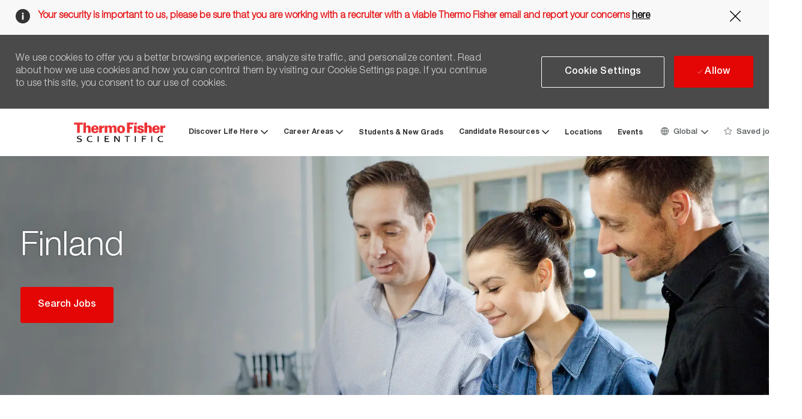

--- FILE ---
content_type: text/html; charset=UTF-8
request_url: https://jobs.thermofisher.com/global/en/finland
body_size: 30484
content:
<!DOCTYPE html> <!--[if lt IE 7]> <html class="lt-ie7" lang="en"> <![endif]--> <!--[if IE 7]> <html class="ie7" lang="en"> <![endif]--> <!--[if IE 8]> <html class="ie8" lang="en"> <![endif]--> <!--[if IE 9]> <html class="ie9" lang="en"> <![endif]--> <!--[if IE 10]> <html class="ie10" lang="en"> <![endif]--> <!--[if IE 11]> <html class="ie11" lang="en"> <![endif]--> <!--[if gt IE 11]><!--> <html lang="en" class="external en_global desktop"> <!--<![endif]--> <head><link rel="preconnect" href="https://cdn.phenompeople.com" /><link rel="preconnect" href="https://assets.phenompeople.com" /><link rel="preload" as="image" importance="high" href="https://cdn.phenompeople.com/CareerConnectResources/prod/TFSCGLOBAL/images/finland-banner-1567015462997-1596030178258.png" id="ph_image_preload" /><link rel="stylesheet" type="text/css" href="https://cdn.phenompeople.com/CareerConnectResources/TFSCGLOBAL/tenantcss/page/en_global/external/desktop/page168-prod/main-critical-css-1761957781504.css" id="criticalcss" data-global-css-src="https://cdn.phenompeople.com/CareerConnectResources/globalstyles/globalstyles-1741763633359.css" data-main-css-src="https://cdn.phenompeople.com/CareerConnectResources/TFSCGLOBAL/tenantcss/main-1750850291982.css" data-color-css-src="https://cdn.phenompeople.com/CareerConnectResources/TFSCGLOBAL/tenantcss/color-css-1739455831305.css" /><meta property="og:description" content="We build our teams with talented professionals from many diverse fields and specialties, like engineering, chemistry, microbiology and bioinformatics." data-ph-id="ph-page-element-page168-prod-uplhwY" /><meta property="og:title" content="Finland | Thermo Fisher Scientific" data-ph-id="ph-page-element-page168-prod-NTx6SN" /><meta name="twitter:description" content="We build our teams with talented professionals from many diverse fields and specialties, like engineering, chemistry, microbiology and bioinformatics." data-ph-id="ph-page-element-page168-prod-O1eLUY" /><meta name="twitter:title" content="Finland | Thermo Fisher Scientific" data-ph-id="ph-page-element-page168-prod-f9NEWg" /><meta name="keywords" content="" data-ph-id="ph-page-element-page168-prod-TgDawr" /><meta name="description" content="We build our teams with talented professionals from many diverse fields and specialties, like engineering, chemistry, microbiology and bioinformatics." data-ph-id="ph-page-element-page168-prod-tdS7Aa" /> <meta charset="UTF-8" /> <meta http-equiv="X-UA-Compatible" content="IE=edge, chrome=1" /> <meta name="viewport" content="width=device-width, initial-scale=1" /> <meta name="layout" content="site-layout" /><title>Finland | Thermo Fisher Scientific</title><link type="image/x-icon" href="https://cdn.phenompeople.com/CareerConnectResources/prod/TFSCGLOBAL/en_global/desktop/assets/images/favicon.ico" rel="icon" /> <link rel="apple-touch-icon-precomposed" sizes="114x114" href="https://cdn.phenompeople.com/CareerConnectResources/prod/TFSCGLOBAL/en_global/desktop/assets/images/h/apple-touch-icon.png" /> <link rel="apple-touch-icon-precomposed" sizes="72x72" href="https://cdn.phenompeople.com/CareerConnectResources/prod/TFSCGLOBAL/en_global/desktop/assets/images/m/apple-touch-icon.png" /> <link rel="apple-touch-icon-precomposed" href="https://cdn.phenompeople.com/CareerConnectResources/prod/TFSCGLOBAL/en_global/desktop/assets/images/l/apple-touch-icon-precomposed.png" /> <link rel="shortcut icon" href="https://cdn.phenompeople.com/CareerConnectResources/prod/TFSCGLOBAL/en_global/desktop/assets/images/l/apple-touch-icon.png" /> <link rel="apple-touch-startup-image" href="https://cdn.phenompeople.com/CareerConnectResources/prod/TFSCGLOBAL/en_global/desktop/assets/images/l/splash.png" /><script type="text/javascript" nonce=""> var phApp = phApp || {"widgetApiEndpoint":"https://jobs.thermofisher.com/widgets","country":"global","deviceType":"desktop","locale":"en_global","absUrl":true,"refNum":"TFSCGLOBAL","cdnUrl":"https://cdn.phenompeople.com/CareerConnectResources/prod","baseUrl":"https://jobs.thermofisher.com/global/en/","baseDomain":"https://jobs.thermofisher.com","phenomTrackURL":"jobs.thermofisher.com/global/en/phenomtrack.min.js","pageId":"page168-prod","pageName":"Finland","siteType":"external","rootDomain":"https://jobs.thermofisher.com"}; phApp.ddo = {"siteConfig":{"status":"success","errorCode":null,"errorMsg":null,"data":{"settingsIdentifiersFileUrl":"https://cdn.phenompeople.com/CareerConnectResources/pcs/common/1765810488809-classesForCms.js","phwPxScrVerionUrl_old":"pcs/common/1749810627131-phw-px-hadlr.js","thirdPartyLibraries":{"internal":["heap-analytics","open-replay"]},"phBridgeEvents":["apply_click","job_preview_click"],"imEagerLoadDdoList":[{"name":"getProfileStatus","cache":false},{"name":"getRegionLocales","cache":true},{"name":"getIMConfigurations","cache":true},{"name":"getClientReferFlow","cache":true},{"name":"imVariantsConfigInfo","cache":true},{"name":"mergedProfile","cache":false},{"name":"getProfileWeightage","cache":false},{"name":"masterFrequencyV1","cache":true},{"name":"userAlertSettings","cache":true},{"name":"fitScoreSettingsIM","cache":true},{"name":"employeeSearchConfig","cache":true},{"name":"getEmployeeProfile","cache":false},{"name":"getGroupInfo","cache":true},{"name":"getAppliedJobs","cache":true},{"name":"getProfileFieldsSettings","cache":true}],"filePicker":{"dropbox":{"clientId":"1vpordy4ijn2x08","devkey":""}},"ignoreCovidWidgetPagesList":["chatbot"],"uniqueEventSubsList":["getUserProfileData"],"smoothAnchorSettings":{"ignore":true},"embedScriptVersion":"0.9.4","isUrlLowerForSeo":false,"recommendedTrackingConfig":{"category":{"storageKey":"categories","ddoKeysToStore":["category"],"maxKeysToStore":"4"},"job":{"storageKey":"jobsViewed","ddoKeysToStore":["jobSeqNo"],"maxKeysToStore":"4"},"search-results":[{"storageKey":"keywords","ddoKeysToStore":["keywords"],"maxKeysToStore":"4"},{"storageKey":"locations","ddoKeysToStore":["location","field"],"maxKeysToStore":"4"}]},"debounceTimer":350,"eagerLoadDDOsToSkipLazyCalls":["apply"],"ignoreCookiePages":["chatbot"],"trustArc":{"attr":{"id":"truste-show-consent"},"actionMethod":"truste.eu.clickListener"},"elementsToLoadByModule":{"videoAssessment":[{"tag":"link","attributes":{"href":"https://cdn.phenompeople.com/CareerConnectResources/common/video-platform/js/vs-master-theme-1744368002549.css","rel":"stylesheet","type":"text/css"}}],"automationEngine":[{"tag":"script","attributes":{"src":"https://cdn.phenompeople.com/CareerConnectResources/hvh/aeBootstrapper1.js","type":"text/javascript"},"elementId":"aeBundle"}],"onboarding":[{"tag":"link","attributes":{"href":"https://pp-cdn.phenompeople.com/CareerConnectResources/st/common/video-platform/js/onboarding-theme.css","rel":"stylesheet","type":"text/css"},"elementId":"onboardingTheme"},{"tag":"link","attributes":{"href":"https://pp-cdn.phenompeople.com/CareerConnectResources/st/common/video-platform/js/form-renderer.css","rel":"stylesheet","type":"text/css"},"elementId":"onboardingFormRenderer"}]},"globalManagedWidgetIds":["8b82bfdaafd4d8504005407db933c9a6"],"phwPxScrVerionUrl_bkp":"common/js/canvas/vendor/phw-px-hadlr-1.3.js","securiti":{"attr":{"href":"javascript:showConsentPreferencesPopup()"}},"maps":{"google":{"apiScript":"https://maps.googleapis.com/maps/api/js","clusterJsScript":"markerclusterer-v1.js","gmapsInfoBoxScript":"gmaps-infobox-v1.js","phpppeak":"QUl6YVN5QnFNLXJXMHItc1I5UGVyTkF2dnNtemJCZW9GdTNZY3o4"},"mapbox":{"mapboxScript":"mapbox-gl.js","superClusterJsScript":"supercluster.min.js","phpppeak":"cGsuZXlKMUlqb2ljR2hsYm05dGNHVnZjR3hsSWl3aVlTSTZJbU5xYTNkcmVEVmtaREI0WVdFemFtOWhNWHAwZVdWcWJYZ2lmUS5NcG5hMUtJcVU4R2o2empQeTRpeWd3"},"mapboxCN":{"mapboxScript":"mapbox-gl-v1.1.0.js","superClusterJsScript":"supercluster.min.js","mapboxTurf":"mapbox-turf.min-v1.js","mapboxSearch":"mapbox-gl-geocoder.min.js","mapboxDirections":"mapbox-gl-directions.js","enableDirections":true,"baseApiUrl":"https://api.mapbox.cn","phpppeak":"cGsuZXlKMUlqb2ljR2hsYm05dGNHVnZjR3hsSWl3aVlTSTZJbU5xYTNkcmVEVmtaREI0WVdFemFtOWhNWHAwZVdWcWJYZ2lmUS5TcmwyLXB3M3hEUmlseW1FakVvZWln"}},"otPrivacyPolicyScript":"https://cdn.phenompeople.com/CareerConnectResources/prod/pcs/common/ot-priv-pol-3.0.js","ignoreLinkedInStateParam":false,"tokenConfiguredTenants":{"refNums":["RBCAA0088"]},"fetchBlogShareSettingsFromSiteconfig":true,"pxScrVerionUrl_bkp":"common/js/vendor/ph-px-hadlr-1.15.js","phwPxScrVerionUrl_bkp_new":"pcs/common/phw-px-hadlr.js","oneTrust":{"class":["ot-sdk-show-settings"]},"videoScreeningGlobalStyles":"https://pp-cdn.phenompeople.com/CareerConnectResources/st/common/video-platform/js/ph-vs-global-styles-v1.css","cdnConfig":{"cdnDdos":["fitScoreSettings","landingPageOverview","categoryContentV2","candidateProfileConfig","categoryMasterData","jobTagSettings","getBusinessRules","getMasterCategories","categoryMasterDataV2","caasFetchRawConfig","globalSearchConfig","categoryContent","siteBranding","blogsharewidgetsettings","audiencePxWidgetConfig","jobsharewidgetsettings","npsConfig","socialConnectOptions","getRegionLocales","jobLogoConfig","supportedLanguages","getMasterLocations","locationmapsettings","pxAudJobwidgetsettings","getRegionLocales","eventsharewidgetsettings","jobwidgetsettings","fyfConfig","getPiiConsentConfig","glassdoorReviews","masterFrequencyV1","getWidgetVersions"],"globallyManagedDdos":["getWidgetVersions"],"cdnUrl":"https://content-us.phenompeople.com","pageNameLevelDdos":[],"pageIdlevelDdos":[]},"platformLevelTriggers":[{"triggerCondition":[{"operand":"AND","conditions":[{"triggerType":"site_config_based_trigger","triggerMetadata":{"configKey":["aiSummaryEnabled"]}}]}],"triggerActions":[{"actionType":"load_widget","actionMetadata":{"widgetId":"zVydrA","instanceId":"inzVydrA","placementDataByPage":{"job":{"selector":"[data-func-widget-id^=\"ph-job-details-v1-job-nav\"]","position":"before"}},"defaultPlacementData":{"selector":"[data-func-widget-id^=\"ph-job-details-v1-job-nav\"]","position":"before"}}}]}],"crawlerUserAgents":"Screaming Frog|googlebot|yahoo|bingbot|baiduspider|facebookexternalhit|twitterbot|rogerbot|linkedinbot|embedly|showyoubot|outbrain|pinterest|slackbot|vkShare|W3C_Validator|redditbot|Applebot|WhatsApp|flipboard|tumblr|bitlybot|SkypeUriPreview|nuzzel|Discordbot|Google Page Speed|Qwantify|pinterestbot|Custom|msnbot|DuckDuckBot|BingPreview|spider|MJ12bot|deepcrawl|Chrome-Lighthouse","siteSettings":{"locationSlider":false,"glassdoor":{},"glassdoorReviews":{},"twitter":{},"securePages":["candidateaccount"],"refineSearch":{"enabledFacets":["category","country","state","city","remote"],"facetDisplayNames":{"category":"Category","country":"Country","state":"State / Province","city":"City","remote":"Onsite/Remote"},"facetPlaceholderNames":{"category":"Category","country":"Country","state":"State / Province","city":"City","remote":"Onsite/Remote"},"defaultFacetsToOpen":["category"]},"linkedIn":{"phpppeak":"NzUyeGUxY2llbzh1dHY="},"gdpr":{"cookieType":"persistent","enabled":true},"iscdnEnabled":true,"oauth":{"google":{"loginUrl":"https://accounts.google.com/o/oauth2/auth","logoutUrl":"https://www.google.com/accounts/Logout?continue=https://appengine.google.com/_ah/logout","clientId":"876228513716-npfer46h51po4nn5c1pafndsg87i2bm7.apps.googleusercontent.com","scope":"https://www.googleapis.com/auth/userinfo.profile https://www.googleapis.com/auth/userinfo.email https://www.googleapis.com/auth/user.phonenumbers.read","redirectUri":"/socialAuth/g","response_type":"code"},"facebook":{"loginUrl":"https://www.facebook.com/dialog/oauth","logoutUrl":"","clientId":"1633947069976673","redirectUri":"/socialAuth/fb","scope":"email public_profile","response_type":"code"},"linkedIn":{"loginUrl":"https://www.linkedin.com/oauth/v2/authorization","logoutUrl":"https://api.linkedin.com/uas/oauth/invalidateToken","clientId":"78irjf004hr2h9","redirectUri":"/socialAuth/li","scope":"r_liteprofile r_emailaddress","response_type":"code"}}},"size":"10","refNum":"TFSCGLOBAL","siteVariant":"external","iubenda":{"class":["iubenda-cs-preferences-link"],"attr":{"href":"javascript:_iub.cs.ui.openPreferences()"}},"isNativeEmailClientForBlog":true,"iscdnEnabled":true,"trackingConfig":{"ddoDataPath":{"jobDetail":"data.job"},"job_category_click":{"trait14":"key"},"job_category_search_click":{"trait14":"key"},"play_click":{"trait260":"videotype","videoId":"videoid"},"pause_click":{"trait260":"videotype","videoId":"videoid"},"similar_job_click":{"trait12":"jobSeqNo","related":{"ddo":[{"name":"jobDetail","data":{"trait5":"jobSeqNo","trait14":"category"}}]}},"linkedin_recommended_job_click":{"trait5":"jobSeqNo","trait14":"category"},"recently_viewed_job_click":{"trait5":"jobSeqNo","trait14":"category"},"recommended_job_click":{"trait5":"jobSeqNo","trait14":"category"},"next_click":{"trait254":"stepName","typedValue":"typedValue","selected_values":"selected_values"},"ddo_failure":{"trait254":"stepName","response":"response","ddoKey":"ddoKey"},"ddo_error":{"trait254":"stepName","error":"error","ddoKey":"ddoKey"},"skip_questions_click":{"trait254":"stepName"},"previous_click":{"trait254":"stepName"},"registration_submit":{"trait27":"email","trait15":"firstName","trait24":"phone"},"edit_profile_information":{},"resume_remove_click":{},"profile_questions_click":{},"resume_upload_click":{},"create_profile_click":{},"upload_new_file_click":{},"clear_text_click":{"trait6":"clearSearchValue"},"send_feedback_click":{"userFeedback":"userFeedback"},"submit_rating_click":{"userRating":"userRating"},"near_job_click":{"trait5":"jobSeqNo","trait14":"category"},"suggestions":{"stepName":"stepName","typed_values":"typed_values","selected_values":"selected_values"},"fyf_step_loaded":{"step":"step"},"fyf_options_closed":{},"favorite_job_click":{"trait5":"jobSeqNo","trait14":"category"},"job_added_to_jobcart":{"trait5":"jobSeqNo","trait14":"category"},"job_unfavorited":{"trait5":"jobSeqNo","trait14":"category"},"job_favorite_delete_click":{"trait5":"jobSeqNo","trait14":"category"},"type_ahead_search":{},"similar_job_see_more_click":{},"linkedin_login_click":{},"linkedin_logout_click":{},"view_all_glassdoor_reviews_click":{},"homepage_category_click":{"trait14":"key"},"category_click":{"trait14":"key"},"job_click":{"trait5":"jobSeqNo","trait14":"category"},"previous_job_click":{"trait5":"jobSeqNo"},"next_job_click":{"trait5":"jobSeqNo"},"linkedin_recommended_category_click":{"trait14":"category"},"back_to_search_results_click":{},"share_event":{"trait269":"eventScheduleId","trait213":"provider"},"blog_click":{"trait283":"url"},"blog_category_click":{"trait14":"categoryName"},"next_blog_click":{"trait283":"url"},"previous_blog_click":{"trait283":"url"},"blog_details_view":{"trait283":"blog"},"navigate_to_tweet_click":{"tweetUrl":"tweetUrl"},"fit_level_loaded":{"jobsFitLevel":"jobsFitLevel","totalJobs":"totalJobs","availableFitLevelCount":"availableFitLevelCount"},"smart_tags_loaded":{"smartJobTags":"smartJobTags","totalJobs":"totalJobs","availableJobTagCount":"availableJobTagCount"},"edit_role_click":{"trait13":"trait13"},"select_role_click":{"trait13":"trait13","trait260":"trait260"},"save_employee_info_click":{"trait62":"trait62"},"update_employee_info_click":{"trait62":"trait62"},"signIn_click":{"trait260":"trait260","userId":"userName"},"signUp_click":{"trait260":"trait260","userId":"userName"},"reset_password_click":{"trait260":"trait260","userId":"userName"},"create_password_click":{"trait260":"trait260","type":"type"},"app_download_click":{"trait260":"appName","videoScreenId":"videoScreenId","videoScreenInterviewId":"videoScreenInterviewId"},"user_decline_click":{"trait5":"videoScreenId","trait14":"category","videoScreenId":"videoScreenId","videoScreenInterviewId":"videoScreenInterviewId"},"user_accept_click":{"trait5":"videoScreenId","trait14":"category","trait261":"userId","videoScreenId":"videoScreenId","videoScreenInterviewId":"videoScreenInterviewId"},"start_process_click":{"trait5":"videoScreenId","trait14":"category","trait261":"userId","videoScreenId":"videoScreenId","videoScreenInterviewId":"videoScreenInterviewId"},"accept_practice_click":{"trait261":"userId","videoScreenId":"videoScreenId","videoScreenInterviewId":"videoScreenInterviewId"},"reject_practice_click":{"trait261":"userId","videoScreenId":"videoScreenId","videoScreenInterviewId":"videoScreenInterviewId"},"answer_record_click":{"trait5":"videoScreenId","trait14":"category","trait261":"userId","videoScreenId":"videoScreenId","videoScreenInterviewId":"videoScreenInterviewId","videoScreenQuestionId":"videoScreenQuestionId"},"answer_submit_click":{"trait5":"videoScreenId","trait14":"category","trait261":"userId","videoScreenId":"videoScreenId","videoScreenInterviewId":"videoScreenInterviewId"},"answer_retake_click":{"trait5":"videoScreenId","trait14":"category","trait261":"userId","videoScreenId":"videoScreenId","videoScreenInterviewId":"videoScreenInterviewId","videoScreenQuestionId":"videoScreenQuestionId"},"answer_continue_click":{"trait5":"videoScreenId","trait14":"category","trait261":"userId","videoScreenId":"videoScreenId","videoScreenInterviewId":"videoScreenInterviewId","videoScreenQuestionId":"videoScreenQuestionId"},"answer_review_click":{"trait5":"videoScreenId","trait14":"category","trait261":"userId","videoScreenId":"videoScreenId","videoScreenInterviewId":"videoScreenInterviewId","videoScreenQuestionId":"videoScreenQuestionId"},"submit_application_click":{"trait5":"videoScreenId","trait14":"category","trait261":"userId","videoScreenId":"videoScreenId","videoScreenInterviewId":"videoScreenInterviewId"},"export_videos_click":{"trait5":"videoScreenId","trait14":"category","trait261":"userId","videoScreenId":"videoScreenId","videoScreenInterviewId":"videoScreenInterviewId"},"restart_application_click":{"trait5":"videoScreenId","trait14":"category","trait261":"userId","videoScreenId":"videoScreenId","videoScreenInterviewId":"videoScreenInterviewId"},"start_now_click":{"trait5":"videoScreenId","trait14":"category","trait261":"userId","videoScreenId":"videoScreenId","videoScreenInterviewId":"videoScreenInterviewId"},"continue_process_click":{"trait5":"videoScreenId","trait14":"category","trait261":"userId","videoScreenId":"videoScreenId","videoScreenInterviewId":"videoScreenInterviewId"},"contact_recruiter_click":{"trait261":"userId","videoScreenId":"videoScreenId","videoScreenInterviewId":"videoScreenInterviewId"},"agree_click":{"videoScreenId":"videoScreenId","videoScreenInterviewId":"videoScreenInterviewId"},"submit_feedback_click":{"rating":"rating","feedback":"feedback","videoScreenId":"videoScreenId","videoScreenInterviewId":"videoScreenInterviewId"},"video-upload-error":{"url":"url","status":"status","questionId":"questionId","response":"response"},"apply_thank_you_loaded":{"hvhConfig":"hvhConfig"},"hvh_asset_initiated":{"thankYouUri":"thankYouUri"},"hvh_asset_res":{"res":"res"}},"lqipImage":"https://assets.phenompeople.com/CareerConnectResources/common/assets/images/gray.png","isHvhishvhjobApply":true,"navItems":{"showExternalEvents":true,"candidateHome":false,"cdnCaasContentUrl":"https://content-us.phenompeople.com/api/content-delivery/caasContentV1","eventsEnabled":true,"blogsEnabled":true,"navMenuItems":["blogs","events"],"cdnCaasContentEnabled":true,"showExternalBlogs":true,"navMenuItemsData":{"blogs":{"url":"https://jobs.thermofisher.com/global/en/blog"},"events":{"url":"https://jobs.thermofisher.com/global/en/events"}}},"imageLoadType":{"desktop":"progressive","mobile":"lazy"},"resumableUploadConfig":{"chunkSize":"1","simultaneousUploads":"1","allowedVideoFormats":["mp4","m4p","m4v","mov","qt","avi","wmv","webm","mpg","mpeg"]},"locale":"en_global","siteLevelWidgetBindables":{"97e696f90c1e5c417da8b4484b49c7b0":{"locationSearch":true},"ad204a0c40fc1a98d614669f1bc50ab3":{"locationSearch":true}},"phwPxScrVerionUrl":"https://cdn.phenompeople.com/CareerConnectResources/pcs/common/phw-px-hadlr-1759419021369.js","vendorScripts":{"jquery":"jquery-3.6.1.min.js","jqueryMigrate":"jquery-migrate.min-1.1.js","plyrScript":"plyr-3.7.8.js","plyrStyle":"plyr-3.7.8_1.css","videojs-wavesurfer":"videojs-wavesurfer_3.9.0.js","wavesurfer":"wavesurfer_6.6.4.min.js","wavesurfer-microphone":"wavesurfer.microphone.min_6.6.4.js","mediaInfo":"mediainfo_0.1.9.min.js"},"phwPxScrVerionUrl_1":"prod/pcs/common/phw-px-hadlr-1728036837721.js","widgetScriptsConfig":{"cdnBaseUrl":"https://pp-cdn.phenompeople.com","widgetScriptPath":"CareerConnectResources/pp/agWidgets"},"ally":{"layerEnabled":true,"cdnUrl":"/common/js/ally/ph-ally-v1.1.js","allyScript":"/common/js/ally/ph-ally-layer-v1.19.js","allySkipToContent":{"isEnabled":true,"selectors":"#skip-content, #ph-skip-content, #skipToMainContent, .ae-skipto-main"},"reorderCookie":true,"userAgent":"AudioEye"},"pxScrVerionUrl":"https://cdn.phenompeople.com/CareerConnectResources/pcs/common/1755880496065-ph-px-hadlr-1.0.js","videoAssessmentPagesList":["video-assessment-landing-page","video-assessment-recording","video-assessment-thankyou","interview-landing-page","interview-recording","interview-thankyou","video assessment landing page","video assessment recording","video assessment thankyou","interview landing page","interview recording","interview thankyou","screening-welcome","screening-answering","screening-thankyou"],"oauth":{"indeed":{"clientId":"bd63e9975aacf4577c4662fcb002494dcb83887f82d51453405f60b29c77609a"},"xing":{"clientId":"c3bdfb74291c0e358e89"},"linkedIn":{"loginUrl":"https://www.linkedin.com/oauth/v2/authorization","logoutUrl":"https://api.linkedin.com/uas/oauth/invalidateToken","clientId":"78irjf004hr2h9","redirectUri":"/socialAuth/li","scope":"r_liteprofile r_emailaddress","response_type":"code"},"google":{"loginUrl":"https://accounts.google.com/o/oauth2/auth","logoutUrl":"https://www.google.com/accounts/Logout?continue=https://appengine.google.com/_ah/logout","clientId":"876228513716-npfer46h51po4nn5c1pafndsg87i2bm7.apps.googleusercontent.com","scope":"https://www.googleapis.com/auth/userinfo.profile https://www.googleapis.com/auth/userinfo.email https://www.googleapis.com/auth/user.phonenumbers.read","redirectUri":"/socialAuth/g","response_type":"code"},"google-signin":{"loginUrl":"https://accounts.google.com/o/oauth2/auth","logoutUrl":"https://www.google.com/accounts/Logout?continue=https://appengine.google.com/_ah/logout","clientId":"876228513716-npfer46h51po4nn5c1pafndsg87i2bm7.apps.googleusercontent.com","scope":"https://www.googleapis.com/auth/userinfo.profile https://www.googleapis.com/auth/userinfo.email https://www.googleapis.com/auth/user.phonenumbers.read","redirectUri":"/iauth/g","response_type":"code"},"facebook":{"loginUrl":"https://www.facebook.com/dialog/oauth","logoutUrl":"","clientId":"1633947069976673","redirectUri":"/socialAuth/fb","scope":"email public_profile","response_type":"code"}},"phpppecak":{"clientId":"aPuJFtcvVzuUHrqeLmPL36170","userZone":true,"phpppeat":"YXBpMTUxNDQ4Mjg4NEh5bEROOHRxYTZtZ1F4V0NwbmpvMzYxNzA="},"pageNameMap":{"404":"404_page_view","home":"home_page_view","category":"job_category_page_view","job":"job_details_view","search-results":"search_result_page_view","apply":"apply_page_view","glassdoorReviews":"glassdoor_reviews_page_view","jobcart":"favorites_page_view","jointalentcommunity":"jtc_page_view","featuredOpportunities":"job_category_page_view","businessUnit":"job_category_page_view","event":"event_details_view","events":"event_results_page_view","saved-jobs":"favorites_page_view","blogarticle":"blog_details_page","video-assessment-landing-page":"video_assessment_landing_page_view","video-assessment-recording":"video_assessment_recording_page_view","video-assessment-thankyou":"video_assessment_thankyou_page_view","interview-landing-page":"interview_landing_page_view","interview-recording":"interview_recording_page_view","interview-thankyou":"interview_thankyou_page_view","screening-welcome":"screening_welcome_page_view","screening-answering":"screening_answering_page_view","screening-outro":"screening_thankyou_page_view"},"blogsharewidgetsettings":{"options":[{"name":"whatsapp","order":0,"baseUrl":"https://api.whatsapp.com/send?&text=","eventName":"Share_whatsapp","settings":{"icon":"icon-whatsapp-1","iconBrandColor":"","popUpParams":"resizable,scrollbars,status,height=500,width=500","params":{},"label":false},"isSelected":true},{"name":"linkedin","order":1,"baseUrl":"https://www.linkedin.com/shareArticle?mini=true&url=","eventName":"share_blog","settings":{"icon":"icon-linkedin-2","iconBrandColor":"","popUpParams":"resizable,scrollbars,status,height=500,width=500","params":{"title":"shareInfoText"},"label":false},"isSelected":true},{"name":"facebook","order":3,"baseUrl":"https://facebook.com/sharer.php?u=","eventName":"share_blog","settings":{"icon":"icon-facebook","iconBrandColor":"","popUpParams":"resizable,scrollbars,status,height=500,width=500","params":{"t":"shareInfoText"},"label":false},"isSelected":true},{"name":"twitter","order":0,"baseUrl":"https://twitter.com/share?url=","eventName":"share_blog","settings":{"icon":"icon-twitter","iconBrandColor":"","popUpParams":"resizable,scrollbars,status,height=500,width=500","params":{"text":"shareInfoText"},"label":false},"isSelected":true},{"name":"email","order":6,"baseUrl":"","eventName":"share_blog","settings":{"icon":"icon-email-2","iconBrandColor":"","popUpParams":"resizable,scrollbars,status,height=500,width=500","params":{},"label":false},"isSelected":true}],"brandStyle":true,"widgetStyle":"style3","isInline":true,"size":"16","spacing":"21","color":"#fff","backgroundColor":"#ggg","height":"34","width":"34","line-height":"30","lineHeight":"30","borderWidth":"1","borderStyle":"solid","borderColor":"transparent","borderRadius":"100","locale":"en_us","siteVariant":"external"},"botEnabled":false,"onboardingPagesList":["onboarding-tasks","onboarding-home","Onboarding-Tasks","Onboarding-Home"],"kalturaConfig":{"partnerId":"2716851","playerId":"45245971"},"pxScrVerionUrl_backup":"https://cdn.phenompeople.com/CareerConnectResources/pcs/common/1744722002080-ph-px-hadlr.js","mapBoxGlScript":"mapbox-gl-v1.1.0.js","urlMap":{"home":"home","category":"c/:category","job":"job/:jobId/:title","service":"service/:jobId/:title","jobcart":"jobcart","search-results":"search-results","glassdoor-reviews":"glassdoor-reviews","event":"event/:eventScheduleId/:title","events":"events","talentcommunity":"talentcommunity","talentcommunityupdate":"talentcommunityupdate","blogarticle":"blogarticle/:url","jobalert":"jobalert","employee-profile":"employeeprofile","editprofile":"editprofile","businessUnit":":url","featuredOpportunities":":url","di_about":"di/about/:groupId","di_details":"di/details/:groupId","di_events":"di/events/:groupId","di_groups":"di/groups","di_highlights":"di/highlights/:groupId","di_jobs":"di/jobs/:groupId","di_members":"di/members/:groupId","referrals_candidate":"referrals/candidate","referrals_referredcandidates":"referrals/referredcandidates","referrals_friendsinterests":"referrals/friendsinterests","referrals_home":"referrals/home","referrals_candidatesuniversity":"referrals/candidatescompany","employees_home":"employees/home","lms_courses":"lms/courses","lms_savedcourses":"lms/savedcourses","gigs_details":"gigs/details/:gigId","gigs_searchresults":"gigs/searchresults","nla_home":"nla/home","nla_search":"nla/search","gigs_manage":"gigs/manage","gigs_applications":"gigs/applications","gigs_applicants":"gigs/applicants/:gigId","events_event":"events/event/:eventScheduleId/:title","events_home":"events/home","my-profile":"myprofile","cp_createpath":"cp/createpath","cp_home":"cp/home","cp_explore":"cp/explore","mentoring_relationship":"mentoring/relationship/:mentorshipId","mentoring_mentees":"mentoring/mentees","mentoring_mentors":"mentoring/mentors","mentoring_searchresults":"mentoring/searchresults","settings":"settings","story":"story/:contentId/:title","video-assessment-landing-page":"video-assessment-landing-page","video-assessment-recording":"video-assessment-recording","video-assessment-thankyou":"video-assessment-thankyou","forwardApply":"hvhapply","interview-landing-page":"interview-landing-page","interview-recording":"interview-recording","interview-thankyou":"interview-thankyou","roles_details":"roles/details/:jobCode/:jobTitle","roles_search-results":"roles/searchresults","screening-welcome":"screening-welcome","screening-answering":"screening-answering","screening-thankyou":"screening-thankyou","pmr_review":"pmr/review/:formId","alumni_my-profile":"alumni/myprofile"},"categoryUrlMap":{"TFSCGLOBAL_Laboratory_Services":"c/laboratory-services-jobs","TFSCGLOBAL_Sales_Business_Development":"c/sales-business-development-jobs","TFSCGLOBAL_Marketing_Communications":"c/marketing-communications-jobs","TFSCGLOBAL_Research_Development":"c/research-development-jobs","TFSCGLOBAL_Corporate":"c/corporate-jobs","TFSCGLOBAL_IT_Data_Tech":"c/it-data-tech-jobs","TFSCGLOBAL_Other":"c/other-jobs","TFSCGLOBAL_Human_Resources":"c/human-resources-jobs","TFSCGLOBAL_Clinical_Research":"c/clinical-research-jobs","TFSCGLOBAL_Customer_Technical_Support":"c/customer-technical-support-jobs","TFSCGLOBAL_Engineering":"c/engineering-jobs","TFSCGLOBAL_Students_Internships":"c/students-internships-jobs","TFSCGLOBAL_Operations":"c/operations-jobs","TFSCGLOBAL_Finance":"c/finance-jobs","TFSCGLOBAL_Quality_Regulatory":"c/quality-regulatory-jobs"},"isNativeEmailClient":true,"captchaConfig":{"useCaptcha":false,"siteKey":"6LcV6MIUAAAAAN99to_j66BSDkGwjWcsjh2iTj1W","scriptSrc":"https://www.google.com/recaptcha/api.js?render=explicit&hl={{locale}}","divId":"ph-custom-captcha"},"automationEnginePagesList":["hvh-apply2","hvh apply","hvh apply2","hvhapply","hvh-apply","Hvh apply2","schedule-slot","onboarding","Onboarding","onboarding-tasks","onboarding-home","Onboarding-Tasks","Onboarding-Home"]},"reqData":null},"caasLazyLoadWidgetVersions":{"status":"success","errorCode":null,"errorMsg":null,"data":{"pcs-content-v1":"https://pp-cdn.phenompeople.com/CareerConnectResources/prod/common/js/caas-platform/widgets/pcs-content-v1/pcs-content-v1-1683892274455.js","pcs-candidate-login-v1":"https://cdn.phenompeople.com/CareerConnectResources/common/js/caas-platform/widgets/pcs-candidate-login-v1/pcs-candidate-login-v1-1758297524194.js","pcs-component-v1":"https://pp-cdn.phenompeople.com/CareerConnectResources/pp/common/js/caas-platform/widgets/pcs-component-v1/pcs-component-v1-1617346843242.js","pcs-social-connect-v1":"https://cdn.phenompeople.com/CareerConnectResources/common/js/caas-platform/widgets/pcs-social-connect-v1/pcs-social-connect-v1-1718280248289.js","pcs-header-v1":"https://cdn.phenompeople.com/CareerConnectResources/common/js/caas-platform/widgets/pcs-header-v1/pcs-header-v1-1758297551522.js","pcs-menu-list-v1":"https://cdn.phenompeople.com/CareerConnectResources/common/js/caas-platform/widgets/pcs-menu-list-v1/pcs-menu-list-v1-1765452666585.js","pcs-job-cart-count-v1":"https://pp-cdn.phenompeople.com/CareerConnectResources/prod/common/js/caas-platform/widgets/pcs-job-cart-count-v1/pcs-job-cart-count-v1-1652708896808.js","pcs-language-selector-v2":"https://cdn.phenompeople.com/CareerConnectResources/common/js/caas-platform/widgets/pcs-language-selector-v2/pcs-language-selector-v2-1714483631689.js"},"reqData":null},"flashParams":{}}; phApp.experimentData = {}; phApp.inlinePreview = false;phApp.eagerLoadDDOs = ["siteConfig"];; </script><script type="text/javascript" nonce="">phApp.urlMap = {"featuredOpportunities":":url", "businessUnit":":url", "category": "c/:category","job": "job/:jobSeqNo/:title","glassdoor-reviews": "glassdoor-reviews", "search-results" : "search-results", "home" : "home", "jobcart" : "jobcart"}  </script><script type="text/javascript" nonce="">phApp.ddoRealPath = {"jobDetail": "data.job"}</script><script type="text/javascript" nonce=""> phApp.baseUrl = "https://jobs.thermofisher.com/global/en/"; phApp.widgetApiEndpoint = "https://jobs.thermofisher.com/widgets"; phApp.phenomTrackURL = "jobs.thermofisher.com/global/en/phenomtrack.min.js"</script>










<script type="text/javascript" src="https://cdn.phenompeople.com/CareerConnectResources/common/js/vendor/bluebird.min-1.0.js" defer="" nomodule="" platform_id="platform_bluebird" nonce=""></script>
<script type="text/javascript" src="https://cdn.phenompeople.com/CareerConnectResources/common/js/vendor/ph-basic-4.38.js" defer="" module="" platform_id="platform_basic" nonce=""></script>
<script type="text/javascript" src="https://cdn.phenompeople.com/CareerConnectResources/common/js/vendor/require-4.2.js" defer="" platform_id="platform_require" nonce=""></script>
<script type="text/javascript" src="https://cdn.phenompeople.com/CareerConnectResources/common/js/vendor/vendor-bundle-part1-4.1.js" defer="" platform_id="platform_vendorBundleJs" nonce=""></script>
<script type="text/javascript" src="https://cdn.phenompeople.com/CareerConnectResources/common/js/vendor/vendor-bundle-part2-4.1.js" defer="" platform_id="platform_vendorBundleJs_part2" nonce=""></script>
<script type="text/javascript" src="https://cdn.phenompeople.com/CareerConnectResources/common/js/common/ph-common-bundle-part1-4.113.js" defer="" platform_id="platform_phCommonBundleJs" nonce=""></script>
<script type="text/javascript" src="https://cdn.phenompeople.com/CareerConnectResources/common/js/common/ph-common-bundle-part2-4.113.js" defer="" platform_id="platform_phCommonBundleJs_part2" nonce=""></script><script type="text/javascript" src="https://cdn.phenompeople.com/CareerConnectResources/TFSCGLOBAL/page-scripts/ph-page-1749751101170.js" ph-script-type="components" defer=""></script>

<script type="text/javascript" src="https://cdn.phenompeople.com/CareerConnectResources/common/js/vendor/ph-loader-4.35.js" defer="" platform_id="platform_loader" nonce=""></script>
<script type="text/javascript" src="https://cdn.phenompeople.com/CareerConnectResources/common/js/ph-tracking-1.3.js" defer="" platform_id="platform_phTrackingJs" nonce=""></script>
<script type="text/javascript" src="https://cdn.phenompeople.com/CareerConnectResources/common/js/appConfig/ph-app-config-1.15.js" defer="" platform_id="platform_phAppConfigJs" nonce=""></script>
<script type="text/x-ph-tmpl" id="ph-cookie-popup-v2-1567793542031-default" nonce=""><!--googleoff: index-->
<div class="phs-cookie-popup-area ph-widget-box ph-sticky-header" role="region" key-role="gdpr-regionRole" if.bind="showCookiePopup" data-ph-id="ph-widget-element-1567793542031-2" data-pre-render="">
    <div class="container" data-ph-id="ph-widget-element-1567793542031-3">
        <div class="cookie-text-area" data-ph-at-id="cookie-text" data-ph-id="ph-widget-element-1567793542031-4">
            <ppc-content key="gdpr-cookietextAreaText" data-ph-at-id="cookie-text" data-ph-id="ph-widget-element-1567793542031-5" language-overriden="true">
                We use cookies to offer you a better browsing experience, analyze site traffic, and personalize content. Read about how we use cookies and how you can control them by visiting our Cookie Settings page. If you continue to use this site, you consent to our use of cookies.
            </ppc-content>
        </div>
        <div class="cookie-button-area" data-ph-id="ph-widget-element-1567793542031-6">
            <a ph-href="cookiesettings" key-ph-href="gdpr-careerSiteCookieSettingsHrefText" class="btn secondary-button cookie-settings" data-ph-at-id="cookie-settings-link" role="button" aria-label="Click here to change your Cookie Settings" key-aria-label="gdpr-cookieSettingsAriaLabel" data-ph-id="ph-widget-element-1567793542031-7" phae="ph-cookie-popup-v2" phae-type="click" phae-main="1">
                <ppc-content key="gdpr-cookieSettingsText" data-ph-at-id="cookie-settings-link-text" data-ph-id="ph-widget-element-1567793542031-8" language-overriden="true">
                    Cookie Settings
                </ppc-content>
            </a>
            <button class="btn primary-button" click.delegate="acceptAndClose()" data-ph-at-id="cookie-close-link" data-ph-id="ph-widget-element-1567793542031-9" phae="ph-cookie-popup-v2" phae-type="click" phae-main="2">
                <i class="icon icon-check-mark" data-ph-id="ph-widget-element-1567793542031-10"></i>
                <ppc-content key="gdpr-allowCookiesText" data-ph-at-id="cookie-close-link-text" data-ph-id="ph-widget-element-1567793542031-11" language-overriden="true">Allow</ppc-content>
            </button>
        </div>
    </div>
</div>
<!--googleon: index--></script><script type="text/x-ph-tmpl" id="ph-candidate-login-v1-default" nonce=""></script><script type="text/x-ph-tmpl" id="ph-social-connect-v1-1661330180709-view1" nonce=""><div ph-loading-img="show-loader.bind: showLoader" show.bind="showLoader" class="show-loader" data-ph-id="ph-page-element-short-header-fsser5-qum5Oq">
</div>
<div class="phs-widget-block-area ph-widget-box" role="region" data-is-popup-view="true" data-ph-id="ph-page-element-short-header-fsser5-E3qgly">
    <button role="button" data-ph-at-id="signin-link" class="signin-link" click.delegate="togglePopup()" if.bind="!isLoggedIn" data-ph-id="ph-page-element-short-header-fsser5-Bge82K">
        <ppc-content key="fsser5-ph-social-connect-v1-view1-signInLinkText" data-ph-at-id="signin-link-text" data-ph-id="ph-page-element-short-header-fsser5-tRfwOn">Sign in</ppc-content>
    </button>
    <button class="signin-link" aria-expanded="${(openMenuPopup &amp;&amp; isLoggedIn) ? 'true' : 'false'}" title="My Profile" key-title="fsser5-ph-social-connect-v1-view1-myProfileLinkTitleText" data-ph-at-id="myprofilemenu-link" click.delegate="openMenuPopup= !openMenuPopup" blur.trigger="onBlurHandler($event, false)" if.bind="isLoggedIn" data-ph-id="ph-page-element-short-header-fsser5-vO0ecS">
        <ppc-content key="fsser5-ph-social-connect-v1-view1-myProfileLinkText" data-ph-at-id="myprofilemenu-link-text" data-ph-id="ph-page-element-short-header-fsser5-1xmiGk">My Profile</ppc-content>
        <span class="caret" data-ph-id="ph-page-element-short-header-fsser5-HhEtlE"></span>
    </button>
    <ul class="profile-settings" data-ph-at-id="profile-options-list" if.bind="openMenuPopup &amp;&amp; isLoggedIn" data-ph-id="ph-page-element-short-header-fsser5-5QV6JN">
        <li data-ph-at-id="profile-options-list-item" data-ph-id="ph-page-element-short-header-fsser5-VgBG37">
            <a ph-href="candidateaccount" key-ph-href="fsser5-ph-social-connect-v1-view1-candidateAccountUrlPath" data-ph-at-id="account-link" focus.trigger="onBlurHandler($event, true)" blur.trigger="onBlurHandler($event, false)" title="Account" key-title="fsser5-ph-social-connect-v1-view1-accountLinkTitleText" ph-tevent="view_candidate_profile" data-ph-tevent-attr-trait213="${mergedProfile.socialProvider}" data-ph-id="ph-page-element-short-header-fsser5-cZ7Smj">
                <ppc-content key="fsser5-ph-social-connect-v1-view1-accountLinkText" data-ph-at-id="account-link-text" data-ph-id="ph-page-element-short-header-fsser5-GL7t0F">Account</ppc-content>
            </a>
        </li>
        <!-- <li data-ph-at-id="profile-settings-list-item">
            <a href="javascript:void(0);" data-ph-at-id="profile-link" title="Profile" key-title="profileLinkTitleText">
                <ppc-content key="profileLinkText">Profile</ppc-content>
            </a>
        </li>
        <li data-ph-at-id="profile-settings-list-item">
            <a href="javascript:void(0);" data-ph-at-id="notification-link"
            title="Notification" key-title="notificationLinkTitleText">
                <ppc-content key="notificationLinkText">Notification</ppc-content>
            </a>
        </li>-->
        <li data-ph-at-id="profile-settings-options-list-item" data-ph-id="ph-page-element-short-header-fsser5-smE5yd">
            <a href="javascript:void(0);" data-ph-at-id="logout-link" focus.trigger="onBlurHandler($event, true)" blur.trigger="onBlurHandler($event, false)" ph-href="logout" title="Log out" key-title="fsser5-ph-social-connect-v1-view1-logoutLinkTitleText" data-ph-id="ph-page-element-short-header-fsser5-MZdcIp">
                <ppc-content key="fsser5-ph-social-connect-v1-view1-logoutLinkText" data-ph-at-id="logout-link-text" data-ph-id="ph-page-element-short-header-fsser5-ZdqPAB">Log out</ppc-content>
            </a>
        </li>
    </ul>
    <!-- <div class="modal-backdrop ${showPopup ? 'fade in show':'hide'}"></div> -->
    <div class="modal ${showPopup ? 'fade in show':''}" role="dialog" aria-labelledby="signin-popup" data-ph-id="ph-page-element-short-header-fsser5-In4RIt">
        <div class="modal-dialog after-login" role="document" data-ph-id="ph-page-element-short-header-fsser5-Ncnl3r">
            <div class="modal-content" data-ph-id="ph-page-element-short-header-fsser5-zaL7a4">

                <!--  Social Connet Area Starts  -->
                <div class="phs-social-connect-area ph-a11y-sign-in" data-ph-at-id="social-connect-area" tabindex="0" data-ph-id="ph-page-element-short-header-fsser5-LECxOJ">
                    <div class="ph-widget-container" data-ph-at-id="social-connect-container" data-ph-id="ph-page-element-short-header-fsser5-XUDo7b">
                        <div class="phs-widget-heading" data-ph-at-id="social-connect-widget-headings" data-ph-id="ph-page-element-short-header-fsser5-p2qq1i">
                            <button id="signin-popup" class="close" role="button" aria-label="Close popup" title="Close popup" data-ph-at-id="close-the-popup-button" click.delegate="togglePopup()" data-ph-id="ph-page-element-short-header-fsser5-yI0Vzy">
                                <i class="icon icon-cancel" aria-hidden="true" data-ph-id="ph-page-element-short-header-fsser5-z8oTGi"></i>
                                <span class="sr-only" data-ph-id="ph-page-element-short-header-fsser5-cZXfEq">
                                    <ppc-content key="fsser5-ph-social-connect-v1-view1-closePopupText" data-ph-at-id="close-the-popup-text" data-ph-id="ph-page-element-short-header-fsser5-JazNLC">Close the popup</ppc-content>
                                </span>
                            </button>
                            <h2 class="heading" data-ph-id="ph-page-element-short-header-fsser5-OZly0E">
                                <ppc-content key="fsser5-ph-social-connect-v1-view1-widgetHeadingText" data-ph-at-id="heading-text" data-ph-id="ph-page-element-short-header-fsser5-2M46EY">Sign in to Thermo Fisher Careers</ppc-content>
                            </h2>
                            <p class="phs-widget-sub-title" data-ph-id="ph-page-element-short-header-fsser5-KMNF2h">
                                <ppc-content key="fsser5-ph-social-connect-v1-view1-widgetSubHeadingText" data-ph-at-id="sub-heading-text" data-ph-id="ph-page-element-short-header-fsser5-SG8eZK">
                                    Enjoy a pesonalised jobs search
                                </ppc-content>
                            </p>
                        </div>
                        <div class="content-block" data-ph-at-id="social-connect-group" data-ph-id="ph-page-element-short-header-fsser5-qES5Ec">
                            <ul class="social-connect-group ph-a11y-social-connect" data-ph-at-id="social-connect-group-list" data-ph-id="ph-page-element-short-header-fsser5-pLDWKc">
                                <li repeat.for="eachSocial of enabledSocial.external" data-ph-at-id="social-connect-group-list-item" data-ph-id="ph-page-element-short-header-fsser5-Yii7EQ">
                                    <button class="btn plain-button btn-${eachSocial.name}" title="sign in with ${eachSocial.name}" aria-label="sign in with ${eachSocial.name}" role="button" key-role="fsser5-ph-social-connect-v1-view1-button" click.delegate="doProfileLogin(eachSocial)" data-ph-tevent-attr-trait213="${eachSocial.name}" data-ph-at-id="${eachSocial.name}-button" data-ph-at-social-text="${eachSocial.name}" data-ph-id="ph-page-element-short-header-fsser5-cz69mx">
                                        <i class="icon ${eachSocial.settings.icon}" data-ph-id="ph-page-element-short-header-fsser5-scv8NF"></i>
                                      <span class="social-text" data-ph-id="ph-page-element-short-header-fsser5-x8ZFev">  ${widgetBundle[eachSocial.name] | pht} </span>
                                    </button>
                                </li>
                                <h2 if.bind="enabledSocial.internal" class="heading heading-employee-login" data-ph-id="ph-page-element-short-header-fsser5-XDWnpA">
                                    <ppc-content key="ftser5-ph-social-connect-v1-view1-widgetHeadingEmployeeText" data-ph-at-id="heading-Employee-text" data-ph-id="ph-page-element-short-header-fsser5-VTcLqN">
                                        Employee Login
                                    </ppc-content>
                                </h2>
                                <li if.bind="enabledSocial.internal" repeat.for="eachSocial of enabledSocial.internal" data-ph-at-id="social-connect-group-list-item" data-ph-id="ph-page-element-short-header-fsser5-8kBK3B">
                                    <button class="btn plain-button btn-${eachSocial.name}" role="button" key-role="fsser5-ph-social-connect-v1-view1-button" click.delegate="doProfileLogin(eachSocial)" data-ph-tevent-attr-trait213="${eachSocial.name}" data-ph-at-id="${eachSocial.name}-button" data-ph-at-social-text="${eachSocial.name}" title="sign in with ${eachSocial.displayName} for internal login" aria-label="sign in with ${eachSocial.displayName} for internal login" data-ph-id="ph-page-element-short-header-fsser5-ibT1ws">
                                        <i class="icon ${eachSocial.settings.icon}" data-ph-id="ph-page-element-short-header-fsser5-Mu3jK9"></i>
                                        <span class="social-text" data-ph-id="ph-page-element-short-header-fsser5-CyZQTu"> ${widgetBundle[eachSocial.name] | pht}</span>
                                    </button>
                                </li>
                            </ul>
                        </div>
                    </div>
                </div>
                <!--  Social Connet Area Ends  -->
            </div>
        </div>
    </div>
</div>
<!-- Merge candidate profile -->
<section class="ph-widget" data-ph-id="ph-page-element-short-header-fsser5-cwIyCT">
    <div class="ph-candidate-merge-profile-v1-default-default ph-widget-target" instance-id="6ty93z" as-element="ph-candidate-merge-profile-v1" data-widget="ph-candidate-merge-profile-v1" data-ph-id="ph-page-element-short-header-fsser5-Bln7Y9" view="6ty93z-1661330180720-default" parent-view="1661330180709-view1" original-view="default"></div>
</section>
<!-- ENd --></script><script type="text/x-ph-tmpl" id="ph-language-selector-v2-1661330180666-view3" nonce=""><div class="phs-lang-select-area ph-widget-box" data-ph-id="ph-page-element-short-header-43voopj-EmElc7">
    <div class="show-loader" ph-loading-img="show-loader.bind: showLoader" show.bind="showLoader" data-ph-id="ph-page-element-short-header-43voopj-ycvBN9"></div>
    <div if.bind="!showErrorMsg &amp;&amp; !showLoader" data-ph-id="ph-page-element-short-header-43voopj-RYYbxm">
            <!-- <label class="sr-only" for="selectedLanguageBtn" id="selectedLanguageLabel">
                    Language selector 
            </label> -->
        <button if.bind="searchArray.length>1" class="language-block ${(searchArray.length==1)?'single-language':''} ${(searchArray.length>10) ? '':'dropdown-arrow'}" role="${(searchArray.length==1)?'text':'button'}" click.delegate="isshowDropDown = !isshowDropDown" aria-haspopup="true" aria-expanded="${isshowDropDown?true:false}" data-ph-id="ph-page-element-short-header-43voopj-PZpXm7">
            <span class="flag flag-${choosenLanguage.locationDisplayName}" data-ph-at-id="selected-country-flag" data-ph-id="ph-page-element-short-header-43voopj-P0RmjJ"></span>
            <i class="icon icon-globe-plane globe-icon" data-ph-id="ph-page-element-short-header-43voopj-2s97YA"></i>
            <span class="sr-only" data-ph-id="ph-page-element-short-header-43voopj-SOkLeb">
                    Language selected 
            </span>
            <span class="selected-country" data-ph-at-id="selected-country" data-ph-id="ph-page-element-short-header-43voopj-zgloPV">
                ${choosenLanguage.locationDisplayName}
            </span>
            <span class="sr-only" data-ph-id="ph-page-element-short-header-43voopj-wv9Rwu">
                    ${choosenLanguage.languageDisplayName}
            </span>
            <i aria-hidden="true" class="icon icon-triangle ${isshowDropDown ? 'icon-up' : 'icon-down'} arrow-icon" show.bind="(searchArray.length>1)" data-ph-id="ph-page-element-short-header-43voopj-2tF7tC"></i>
        </button>
        <div class="dropdown-box ph-a11y-dropdown-box ${(searchArray.length>10) ? '':'dropdown-arrow'}" show.bind="isshowDropDown &amp;&amp; (searchArray.length>1)" data-ph-id="ph-page-element-short-header-43voopj-muBDL5">
            <div class="search-area ph-a11y-search-area" role="search" aria-expanded="false" aria-owns="language-listbox" aria-haspopup="listbox" data-ph-id="ph-page-element-short-header-43voopj-hbUy9H">
                <input type="text" name="language-listbox" aria-label="Search from below list" id="language-selector" ph-a11y-autocomplete="" aria-autocomplete="list" autocomplete="off" aria-controls="language-listbox" value.bind="filterKey" placeholder="Enter location or Language" key-placeholder="43voopj-ph-language-selector-v2-view3-languageSearchPlaceholderText" data-show-listbox="false" focus.bind="isshowDropDown &amp;&amp; (searchArray.length>1)" data-ph-id="ph-page-element-short-header-43voopj-u2HtVv" />
                <i class="icon icon-icon-search" if.bind="!filterKey" aria-hidden="true" data-ph-id="ph-page-element-short-header-43voopj-qvaYsg"></i>
                <a tabindex="0" ph-tevent="clear_searches_click" class="phs-keysearch-clear" role="button" click.delegate="clearSearch()" focus.trigger="onBlurHandler($event, true)" if.bind="filterKey" href="javascript:void(0)" data-ph-at-id="clear-globalsearch-link" data-ph-id="ph-page-element-short-header-43voopj-coqmCC">
                    <ppc-content type="icon" data-ph-id="ph-page-element-short-header-43voopj-ZLXRMy"><i class="icon icon-cancel" aria-hidden="true" data-ph-id="ph-page-element-short-header-43voopj-zDd82u"></i></ppc-content>
                    <span class="sr-only" data-ph-id="ph-page-element-short-header-43voopj-L17Fhq">
                        <ppc-content key="43voopj-ph-language-selector-v2-view3-searchInputClearText" data-ph-at-id="clear-globalsearch-text" data-ph-id="ph-page-element-short-header-43voopj-1vTQCu">Clear text</ppc-content>
                    </span>
                </a>
            </div>

            <ul class="dropdown-list" id="language-selector-box" role="listbox" aria-labelledby="language-listbox" tabindex="-1" data-ph-id="ph-page-element-short-header-43voopj-5GVUtG">
                <li class="dropdown-list-item ph-a11y-dropdown-list-item" repeat.for="each of roots" role="option" data-ph-id="ph-page-element-short-header-43voopj-EtyhDF">
                    <a href="${each.locationUrl}" click.delegate="languageChanged(each,true)" class="${(each.displayName==choosenLanguage.displayName)?'active':''}" data-ph-at-displayname-text="${each.displayName}" tabindex="-1" data-ph-id="ph-page-element-short-header-43voopj-noUbYo">
                        <span class="flag flag-${each.location}" data-ph-at-id="country-flag" data-ph-id="ph-page-element-short-header-43voopj-gN7g3q"></span>
                        <div class="country" data-ph-id="ph-page-element-short-header-43voopj-Zpp4iq">
                            <div class="actual-display-name" data-ph-at-id="country" data-ph-id="ph-page-element-short-header-43voopj-iayulz">
                                ${each.displayName}
                            </div>
                            <div class="sr-only" if.bind="each.displayName==choosenLanguage.displayName" data-ph-id="ph-page-element-short-header-43voopj-cdkM0L">
                                <ppc-content data-ph-id="ph-page-element-short-header-43voopj-Uil19S">
                                    selected
                                </ppc-content>
                            </div>
                        </div>
                    </a>
                </li>
            </ul>
            <div aria-atomic="true" aria-live="assertive" data-ph-id="ph-page-element-short-header-43voopj-R7Jhwr">
                <div class="language-selector-search" aria-label="No results found" if.bind="!roots.length" data-ph-id="ph-page-element-short-header-43voopj-bxcZUb">
                    <ppc-content key="43voopj-ph-language-selector-v2-view3-noResultFoundText" data-ph-id="ph-page-element-short-header-43voopj-I16rpd">
                        No results found
                    </ppc-content>
                </div>
                <div class="sr-only" if.bind="roots.length" data-ph-id="ph-page-element-short-header-43voopj-QfLpfq">
                    ${roots.length}
                  <ppc-content key="43voopj-ph-language-selector-v2-view3-sugessionText" data-ph-id="ph-page-element-short-header-43voopj-30zoQr">
                      suggestions are available
                    </ppc-content>
                </div>
            </div>
        </div>
    </div>
</div></script><script type="text/x-ph-tmpl" id="ph-job-cart-count-v3-1661330180790-view4" nonce=""><a ph-tevent="job-cart-icon-click" ph-href="jobcart" class="phs-job-cart-area" title="" key-title="jkn0zo-ph-job-cart-count-v3-view4-cartCountTitleText" data-ph-at-id="jobcart-count" data-ph-at-widget-data-count="${jobCartCount}" aria-label="${widgetBundle['jobCartLinkText']| pht} ${widgetBundle['jobCartWordHas']| pht} ${jobCartCount} ${jobCartCount == 1 ? (widgetBundle['jobCartJobSingular']) : (widgetBundle['jobCartJobPlural'])}" data-ph-id="ph-page-element-short-header-jkn0zo-vKEcV2">
    <span class="cart-count-text" data-ph-id="ph-page-element-short-header-jkn0zo-LEIeL1">
			${widgetBundle['jobCartLinkText']| pht}
	</span>
    <ppc-content type="icon" data-ph-id="ph-page-element-short-header-jkn0zo-NZKlFa">
        <i class="${jobCartCount > 0? (widgetBundle['iconCartLgText']) : (widgetBundle['iconCartText'])}" data-ph-id="ph-page-element-short-header-jkn0zo-3EzID1"></i>
    </ppc-content>
    <span class="phs-jobcart-count" data-ph-id="ph-page-element-short-header-jkn0zo-PUwDiQ">${jobCartCount}</span>
</a></script><script id="ph_app_page_id" type="text/javascript" nonce=""> phApp.pageId = "page168-prod";</script><script type="text/javascript" nonce="">phApp.urlMap = {"featuredOpportunities":":url", "businessUnit":":url", "category": "c/:category","job": "job/:jobSeqNo/:title","glassdoor-reviews": "glassdoor-reviews", "search-results" : "search-results", "home" : "home", "jobcart" : "jobcart"}  </script><script type="text/javascript" nonce="">phApp.ddoRealPath = {"jobDetail": "data.job"}</script><style>.phcriticalhide{display: none!important}</style>
<script id="PHAPP-PAGEID" type="text/javascript" nonce=""> phApp.pageId = "page168-prod";</script><style>.phcriticalhide{display: none!important}</style>
<script snippet_id="GTM-HEAD-143" nonce="">(function(w,d,s,l,i){w[l]=w[l]||[];w[l].push({'gtm.start':new Date().getTime(),event:'gtm.js'});var f=d.getElementsByTagName(s)[0],j=d.createElement(s),dl=l!='dataLayer'?'&amp;l='+l:'';j.async=true;j.src='https://www.googletagmanager.com/gtm.js?id='+i+dl;n=d.querySelector('[nonce]');if(n){j.setAttribute('nonce',n.nonce||n.getAttribute('nonce'))};f.parentNode.insertBefore(j,f);})(window,document,'script','dataLayer','GTM-T6GPDFX');</script><script id="structural-tag" type="application/ld+json">{"@context": "https://schema.org","@type": "WebPage","inLanguage": "en_global","name": "Finland","url": "https://jobs.thermofisher.com/global/en/finland","datePublished": "2024-11-15","dateModified": "2024-11-15"}</script><link rel="stylesheet" type="text/css" href="" /><link rel="stylesheet" type="text/css" href="" /><link rel="stylesheet" type="text/css" href="" /><link rel="stylesheet" type="text/css" href="" /><link rel="stylesheet" type="text/css" href="" /><link rel="stylesheet" type="text/css" href="" /><link rel="stylesheet" type="text/css" href="" /><link rel="stylesheet" type="text/css" href="" /><link rel="stylesheet" type="text/css" href="" /><link rel="stylesheet" type="text/css" href="" /><link rel="stylesheet" type="text/css" href="" /><link rel="stylesheet" type="text/css" href="" /><link rel="stylesheet" type="text/css" href="" /><link rel="stylesheet" type="text/css" href="" /><link rel="stylesheet" type="text/css" href="" /><link rel="stylesheet" type="text/css" href="" /><link rel="stylesheet" type="text/css" href="" /><link rel="stylesheet" type="text/css" href="" /><script id="page_dynamic_literals">phApp.translations = {"ph-candidate-merge-profile-v1-default":{"profileCount":"{{profileCount}} previous profiles","mergeProfiles":"Merge Profiles","profileCountSingler":"{{profileCount}} previous profile","duplicateProfileInfo":"{{profileCount}} duplicate profiles found","mergeCount":"Merge selected ({{mergeCount}})","duplicateProfileInfoSingler":"{{profileCount}} duplicate profile found"}}</script><link rel="stylesheet" type="text/css" href="" /><link rel="stylesheet" type="text/css" href="" /><link rel="stylesheet" type="text/css" href="" /><script type="text/x-ph-tmpl" id="ph-cvd-v1-1538287421371-default"><div class="phs-cvd-area ph-widget-box ph-sticky-header" data-pre-render="" role="region" key-role="regionRole" aria-label="Covid message" key-aria-label="covidMessageAriaLabel" if.bind="showCvdPopup &amp;&amp; placement=='header' " style="background-color: #f8f8f8;position: fixed;top: 0;left: 0;right: 0;z-index: 1191;width: 100%;margin: 0 auto;height: auto;"> <div class="container" style="padding-top: 15px;padding-bottom: 15px;"> <div class="cvd-text-area" data-ph-at-id="cvd-text" style="line-height: 24px;font-size: 16px;width: calc(100% - 60px);display: inline-block;vertical-align: top;"> <i class="icon icon-info" aria-hidden="true" style="font-size: 24px;margin-right: 14px;width: 24px;display: inline-block;vertical-align: top;"></i><span style="width: calc(100% - 45px);display: inline-block;vertical-align: top;"> <ppc-content key="cvdtextAreaText" data-ph-at-id="cvd-text"><div><strong><span style="color:rgba(231, 19, 22, 1);">Your security is important to us, please be sure that you are working with a recruiter with a viable Thermo Fisher email and<span style="background-color:rgba(255, 255, 255, 0);">&nbsp;report your&nbsp;concerns</span></span><span style="color:rgba(231, 19, 22, 1);"><span style="background-color:rgba(255, 255, 255, 0);"> </span></span><a class="cke-link" href="https://corporate.thermofisher.com/us/en/index/about/information-security/Fraud-Reporting-Form.html" ph-tevent="static_content_click" target="_blank" title="here"><span style="color:rgba(0, 0, 0, 1);"><u><span style="background-color:rgba(255, 255, 255, 0);">here</span></u></span></a></strong></div>
</ppc-content> </span> </div><div class="cvd-close-button-area" style="display: inline-block;width: 40px;vertical-align: top;"><button class="close" data-ph-id="ph-cvd-GZ4co-nf7hj8" phae="ph-cvd-v1" phae-type="click" phae-main="2" click.delegate="close()" data-ph-at-id="cvd-close-link" style="opacity: 1;font-size: 20px;text-shadow: none;margin-top: 2px;text-shadow: none;"><i class="icon icon-cancel" aria-hidden="true" phae-ref="2"></i><span class="sr-only" key="cvdclose" phae-ref="2">Close Covid-19 banner</span></button></div></div></div></script><script type="text/x-ph-tmpl" id="ph-cvd-v1-1538287421372-default"> <div class="phs-cvd-area ph-widget-box ${placement == 'footer' ? '' : 'ph-sticky-header'}" role="region" key-role="regionRole" aria-label="Covid message" key-aria-label="covidMessageAriaLabel" if.bind="!showCvdPopup &amp;&amp; placement == 'footer'" style="background-color: #f8f8f8;"> <div class="container" style="padding-top: 15px;padding-bottom: 15px;"> <div class="cvd-text-area" data-ph-at-id="cvd-text" style="line-height: 24px;font-size: 16px;"> <i class="icon icon-info" aria-hidden="true" style="font-size: 24px;margin-right: 14px;width: 24px;display: inline-block;vertical-align: top;"></i> <span style="width: calc(100% - 45px);display: inline-block;vertical-align: top;"> <ppc-content key="cvdtextAreaText" data-ph-at-id="cvd-text"><div><strong><span style="color:rgba(231, 19, 22, 1);">Your security is important to us, please be sure that you are working with a recruiter with a viable Thermo Fisher email and<span style="background-color:rgba(255, 255, 255, 0);">&nbsp;report your&nbsp;concerns</span></span><span style="color:rgba(231, 19, 22, 1);"><span style="background-color:rgba(255, 255, 255, 0);"> </span></span><a class="cke-link" href="https://corporate.thermofisher.com/us/en/index/about/information-security/Fraud-Reporting-Form.html" ph-tevent="static_content_click" target="_blank" title="here"><span style="color:rgba(0, 0, 0, 1);"><u><span style="background-color:rgba(255, 255, 255, 0);">here</span></u></span></a></strong></div>
</ppc-content> <!-- <a ph-href="covid" key-ph-href="cvdHrefText" target="_blank" key-target="cvdLearnmoreTarget" class="cvd-learnmore" data-ph-at-id="cvd-learnmore-link" aria-label="Click here to learn more about Covid 19" key-aria-label="cvdLearnmoreAriaLabel" style="text-decoration: underline;color: #044b84;font-weight: bold;"> <ppc-content key="cvd-learnmoreText" data-ph-at-id="cvd-learnmore-link-text"> Learn more </ppc-content> </a> --> </span> </div> </div> </div> </script><link rel="stylesheet" type="text/css" href="" /><link rel="stylesheet" type="text/css" href="" /><link rel="stylesheet" type="text/css" href="" /><link rel="stylesheet" type="text/css" href="" /><link rel="stylesheet" type="text/css" href="" /><link rel="stylesheet" type="text/css" href="" /><link rel="stylesheet" type="text/css" href="" /><link rel="stylesheet" type="text/css" href="" /><link rel="stylesheet" type="text/css" href="" /><link rel="stylesheet" type="text/css" href="" /><link rel="stylesheet" type="text/css" href="" /><link rel="stylesheet" type="text/css" href="" /><script id="ph_app_widgetscript_url" type="text/javascript">phApp.widgetScriptUrl = "https://cdn.phenompeople.com/CareerConnectResources/common/js/caas-platform/widgets/"</script><link rel="stylesheet" type="text/css" href="" /><link rel="stylesheet" type="text/css" href="" /><link rel="stylesheet" type="text/css" href="" /><link rel="stylesheet" type="text/css" href="https://cdn.phenompeople.com/CareerConnectResources/TFSCGLOBAL/tenantcss/page/en_global/external/desktop/page168-prod/main-critical-css-1761957777951.css" media="print" onload="this.media='all' " data-global-css-src="https://cdn.phenompeople.com/CareerConnectResources/globalstyles/globalstyles-1741763633359.css" data-main-css-src="https://cdn.phenompeople.com/CareerConnectResources/TFSCGLOBAL/tenantcss/main-1750850291982.css" data-color-css-src="https://cdn.phenompeople.com/CareerConnectResources/TFSCGLOBAL/tenantcss/color-css-1739455831305.css" "="" /></head> <body class="static-page Finland" style="visibility: hidden;"><noscript nonce="__CSP_NONCE__" snippet_id="GTM-BODY-143"><iframe src="https://www.googletagmanager.com/ns.html?id=GTM-T6GPDFX" height="0" width="0" style="display:none;visibility:hidden"></iframe></noscript> <div class="ph-header"><div class="header-layout" type="header-layout">
    <pcs-widget data-ph-widget-id="62ac22066cd3ef6493c400c1e7fbdadd" instance-id="2w3q1kl" data-ph-content-id="BAEPGcC9-vce229XY"></pcs-widget>
</div></div> <div class="ph-page"><div class="ph-page-container body-wrapper" data-ph-id="ph-page-element-1001"> <section class="ph-widget" instance-id="dGZ4co" data-ph-id="ph-page-element-1-dGZ4co" ph-module="covid"><div class="ph-cvd-v1-default-default" as-element="ph-cvd-v1" data-widget="ph-cvd-v1" original-view="default" theme="default" placement="header" instance-id="dGZ4co" view="1538287421371-default" data-ph-id="ph-page-element-2-dGZ4co"></div></section><section class="ppc-section ph-widget" type="dynamic" ph-module="gdpr" data-ph-id="dJ7Ced" view="1567793542031-default" original-view="default" instance-id="9sBrzB" theme="default"><div class="ph-cookie-popup-v2-default-default ph-widget-target" as-element="ph-cookie-popup-v2" data-widget="ph-cookie-popup-v2" view="1567793542031-default" theme="default" data-ph-id="gdpr-widget-element-ph-cookie-popup-v2-1567793542029" original-view="default" instance-id="9sBrzB"></div></section><section class="ph-hero-content-cc-view1-option1-savedView-1567178564600-theme2-savedView-1567178564600 ph-widget" type="static" view="1567793547664-hero-content-cc-view1-option1-savedView-1567178564600" original-view="ph-hero-content-cc-view1-option1" theme="theme2-savedView-1567178564600" instance-id="uekJcz" data-ph-id="-1567793547539"><div class="ph-hero-content-cc-view1-option1-savedView-1567178564600-theme2-savedView-1567178564600 ph-widget-target" type="static" as-element="ph-html-v1" data-widget="ph-html-v1" view="1567793547664-hero-content-cc-view1-option1-savedView-1567178564600" original-view="ph-hero-content-cc-view1-option1" theme="theme2-savedView-1567178564600" ph-removed="true" data-ph-id="-1567793547539-1" instance-id="uekJcz"><div class="ph-component-cntr ph-widget-box heading-block-hide" default-cards-count="1" max-allowed-cards="2" data-ph-id="ph-widget-element-1567793547664-2" style="background-image: url(&quot;https://cdn.phenompeople.com/CareerConnectResources/prod/TFSCGLOBAL/images/finland-banner-1567015462997-1596030178258.png&quot;);">
    <div class="inner-container ph-fluid-container" data-ph-id="ph-widget-element-1567793547664-3">
        <div class="ph-container-heading-block" data-ph-id="ph-widget-element-1567793547664-4">
            <div class="ph-header-block-default" card-name="ph-header-block-default" data-ph-id="ph-widget-element-1567793547664-5">
    <div class="heading-block-info" data-ph-id="ph-widget-element-1567793547664-6">
        
        
    </div>
    <div class="heading-block-actions" data-ph-id="ph-widget-element-1567793547664-13">
        
    </div> 
</div>
        </div>
        <div class="ph-container-content-block" data-ph-id="ph-widget-element-1567793547664-18">
            <div class="ph-card-container stackable" data-cards-per-row="one" data-ph-id="ph-widget-element-1567793547664-19">
                
            <div class="ph-card" card-name="ph-hero-content-cc-view1" card-container-style="background-image:'url()'" data-ph-id="ph-widget-element-1567793547664-20">
    <div class="ph-hero-content-cc-view1 ph-card-block" data-ph-at-id="ph-hero-content-cc-view1" data-ph-id="ph-widget-element-1567793547664-21">
        <div class="ph-hero-content-wrapper" data-ph-id="ph-widget-element-1567793547664-22">
            <figure class="image" data-ph-id="ph-widget-element-1567793547664-23">
                <ppc-container component-content-key="primary-image" class="primary-image" unique-img="true" data-ph-cid="primary-image1" data-ph-id="ph-widget-element-1567793547664-24">
    <ppc-content type="image" data-ph-media="image" data-ph-id="ph-widget-element-1567793547664-25" class="ppc-image ppc-content"><img src="https://cdn.phenompeople.com/CareerConnectResources/prod/TFSCGLOBAL/images/finland-banner-1567015462997-1596030178258.png" key-src="Finland-uekJcz-zX4YFy-ph-hero-content-cc-view1-option1-savedView-1567178564600-image-src" alt="img1" key-alt="Finland-uekJcz-zX4YFy-ph-hero-content-cc-view1-option1-savedView-1567178564600-image-alt-text" unique-img="true" data-ph-cid="primary-image1" instance-id="zX4YFy" data-ph-id="ph-widget-element-1567793547664-26" height-val="371" /></ppc-content>
</ppc-container>
                
            </figure>
            <div class="content ph-a11y-aria-live" aria-live="assertive" aria-atomic="true" data-ph-id="ph-widget-element-1567793547664-29">
                
                <ppc-container component-content-key="heading" class="header" data-ph-cid="heading1" data-ph-id="ph-widget-element-1567793547664-33">
    <span key-aria-level="Finland-uekJcz-aQiF10-ph-hero-content-cc-view1-option1-savedView-1567178564600-heading-text-aria-level" key-role="Finland-uekJcz-aQiF10-ph-hero-content-cc-view1-option1-savedView-1567178564600-heading-text-role" instance-id="aQiF10" data-ph-id="ph-widget-element-1567793547664-34">
        <ppc-content key="Finland-uekJcz-Ct83vA-ph-hero-content-cc-view1-option1-savedView-1567178564600-heading-text" data-ph-at-id="heading-text" instance-id="Ct83vA" data-ph-id="ph-widget-element-1567793547664-35" language-overriden="true" class="ppc-text ppc-content"><h1><span style="font-family:HelveticaNeueLight;"><span class="ph-line-height-1_1" data-ph-id="ph-widget-element-1567793547664-39" data-ph-process-line-height="true" data-ph-style-attr="ph-line-height-1_1">Finland</span></span></h1></ppc-content>
    </span>
</ppc-container>
                
                <ppc-container component-content-key="primary-action-link" class="primary-action-link primary-button button-lg button-radius-xs ph-icon-hide" data-ph-cid="primary-action-link1" data-ph-id="ph-widget-element-1567793547664-50">
    <div class="link" data-ph-at-id="action-default-link" data-ph-id="ph-widget-element-1567793547664-51">
        <a class="action-link" key-ph-href="Finland-uekJcz-hepPaU-ph-hero-content-cc-view1-option1-savedView-1567178564600-primary-link-href" title="" key-title="Finland-uekJcz-hepPaU-ph-hero-content-cc-view1-option1-savedView-1567178564600-primary-link-title-text" key-aria-label="Finland-uekJcz-hepPaU-ph-hero-content-cc-view1-option1-savedView-1567178564600-primary-link-aria-label-text" ph-tevent="static_content_click" data-ph-href="finland-jobs" instance-id="hepPaU" data-ph-id="ph-widget-element-1567793547664-52" hidelinktarget="false" arialabel="" target="_self" ph-href="finland-jobs">
            <ppc-content key="Finland-uekJcz-oln4Rp-ph-hero-content-cc-view1-option1-savedView-1567178564600-primary-link-text" data-ph-at-id="link-text" instance-id="oln4Rp" data-ph-id="ph-widget-element-1567793547664-53" language-overriden="true" class="ppc-text ppc-content"> Search Jobs </ppc-content>
            <i class="icon icon-arrow-right" aria-hidden="true" data-ph-id="ph-widget-element-1567793547664-54"></i>
        </a>
    </div>
</ppc-container>
            </div>
        </div>
    </div>
</div></div>
        </div>
    </div>
</div></div></section><section class="ppc-section ph-widget" type="static" data-ph-id="-1567793634154" view="1567793634288-paragraph-cc-view1-option1" original-view="ph-paragraph-cc-view1-option1" instance-id="4BEv7k" theme="theme1"><div class="ph-paragraph-cc-view1-option1-theme1 ph-widget-target" data-ph-id="-1567793634154-1" type="static" as-element="ph-html-v1" data-widget="ph-html-v1" view="1567793634288-paragraph-cc-view1-option1" original-view="ph-paragraph-cc-view1-option1" theme="theme1" ph-removed="true" instance-id="4BEv7k"><div class="ph-component-cntr ph-widget-box" default-cards-count="1" max-allowed-cards="4" data-ph-id="ph-widget-element-1567793634288-2">
    <div class="inner-container ph-cc-d-p-t-70 ph-cc-d-p-b-40" data-ph-id="ph-widget-element-1567793634288-3">
        <div class="ph-container-content-block" data-ph-id="ph-widget-element-1567793634288-4">
            <div class="ph-card-container stackable" data-cards-per-row="one" data-ph-id="ph-widget-element-1567793634288-5">
                
            <div class="ph-card" card-name="ph-paragraph-cc-view1" instance-id="PWCJE8" card-container-style="background-image:'url()'" data-ph-id="ph-widget-element-1567793634288-6">
    <div class="ph-paragraph-cc-view1 ph-card-block" data-ph-at-id="ph-paragraph-cc-view1" data-ph-id="ph-widget-element-1567793634288-7">
        <div class="ph-row" ph-row-num="1" data-ph-id="ph-widget-element-1567793634288-8">
            <div class="ph-col-12" ph-col-num="1" data-ph-id="ph-widget-element-1567793634288-9">
                <div class="content" ph-card-block-num="1" data-ph-id="ph-widget-element-1567793634288-10">
                    <ppc-container component-content-key="description" class="description" data-ph-cid="description1" data-ph-id="ph-widget-element-1567793634288-11">
    <span class="description-block" data-ph-id="ph-widget-element-1567793634288-12">
        <ppc-content key="Finland-4BEv7k-PWCJE8-eG2acL-ph-paragraph-cc-view1-option1-description-text" data-ph-at-id="description-text" instance-id="PWCJE8-eG2acL" data-ph-id="ph-widget-element-1567793634288-13" class="ppc-text ppc-content" language-overriden="true"><div style="text-align: left;"><span class="darkar"><span style="font-family:HelveticaNeueLight;">Our Finland locations include Vantaa and Joensuu, employing over 800 professionals supporting functions such as production, instrument and reagent manufacturing, R&amp;D, marketing, sales, quality, administrative support and supply chain. We build our teams with talented professionals from many diverse field and specialties, like engineering, chemistry, microbiology and bioinformatics. No matter what your area of expertise is, we provide our colleagues with fulfilling, mission-driven work and a collaborative culture to ensure you get the most out of your career, professionally and personally. Join our team of best in class colleagues as part of our Center of Excellence sites in Finland.</span></span></div></ppc-content>
    </span>
</ppc-container>
                </div>
            </div>
        </div>
    </div>
</div></div>
        </div>
    </div>
</div></div></section><section class="ph-media-large-img-left-cc-view1-option2-savedView-1568053541861-theme7-savedView-1568053541861 ph-widget" type="static" view="1568054350188-media-large-img-left-cc-view1-option2-savedView-1568053541861" original-view="ph-media-large-img-left-cc-view1-option2" theme="theme7-savedView-1568053541861" instance-id="IsrMqM" data-ph-id="-1568054350043"><div class="ph-media-large-img-left-cc-view1-option2-savedView-1568053541861-theme7-savedView-1568053541861 ph-widget-target" type="static" as-element="ph-html-v1" data-widget="ph-html-v1" view="1568054350188-media-large-img-left-cc-view1-option2-savedView-1568053541861" original-view="ph-media-large-img-left-cc-view1-option2" theme="theme7-savedView-1568053541861" ph-removed="true" data-ph-id="-1568054350043-1" instance-id="IsrMqM"><div class="ph-component-cntr ph-widget-box heading-block-hide" default-cards-count="1" max-allowed-cards="2" data-ph-id="ph-widget-element-1568054350188-2">
    <div class="inner-container ph-cc-d-p-t-30 ph-cc-d-p-b-70" data-ph-id="ph-widget-element-1568054350188-3">
        <div class="ph-container-heading-block" data-ph-id="ph-widget-element-1568054350188-4">
            <div class="ph-header-block-default" card-name="ph-header-block-default" data-ph-id="ph-widget-element-1568054350188-5">
    <div class="heading-block-info" data-ph-id="ph-widget-element-1568054350188-6">
        
        
    </div>
    <div class="heading-block-actions" data-ph-id="ph-widget-element-1568054350188-13">
        
    </div> 
</div>
        </div>
        <div class="ph-container-content-block" data-ph-id="ph-widget-element-1568054350188-18">
            <div class="ph-card-container stackable" data-cards-per-row="one" data-ph-id="ph-widget-element-1568054350188-19">
                
            <div class="ph-card ph-cc-d-p-a-11" card-name="ph-media-large-img-left-cc-view1" card-layout="ph-layout-h" data-ph-card-block-alignment="h" card-container-style="background-image:'url()'" instance-id="eGRvtn" data-ph-id="ph-widget-element-1568054350188-20">
    <div class="ph-card-block ph-media-large-img-left-cc-view1 ph-layout-h ph-cc-d-p-a-0 full-card-link gray-light-border" data-ph-at-id="ph-media-large-img-left-cc-view1" style="position: relative; display: block; border-style: solid; border-width: 1px;" data-ph-id="ph-widget-element-1568054350188-21">
        <a ph-cms-link="true" ph-tevent="static_content_click" data-ph-href="finland-about-us" title="" style="position: absolute; height: 100%; width: 100%; top: 0px; left: 0px; pointer-events: all; z-index: 1;" key-ph-href="Finland-IsrMqM-YQSFl9-ph-media-large-img-left-cc-view1-option2-savedView-1568053541861-uk-ireland-map" key-aria-label="nsC6D4-Finland-IsrMqM-YQSFl9-ph-media-large-img-left-cc-view1-option2-savedView-1568053541861-" key-title="LBwsKB-Finland-IsrMqM-YQSFl9-ph-media-large-img-left-cc-view1-option2-savedView-1568053541861-" class="" instance-id="YQSFl9" data-ph-id="ph-widget-element-1568054350188-22" aria-hidden="true" tabindex="-1" ph-href="finland-about-us"></a><div class="ph-row v-l-middle" ph-row-num="1" data-ph-id="ph-widget-element-1568054350188-23">
            <div class="ph-col-6" ph-col-num="1" data-ph-id="ph-widget-element-1568054350188-24">
                <div class="media" ph-card-block-num="1" data-ph-id="ph-widget-element-1568054350188-25">
                    <figure class="image" data-ph-id="ph-widget-element-1568054350188-26">
                        <ppc-container component-content-key="primary-image" class="primary-image" unique-img="true" data-ph-cid="primary-image1" data-ph-id="ph-widget-element-1568054350188-27">
    <ppc-content type="image" data-ph-media="image" data-ph-id="ph-widget-element-1568054350188-28" class="ppc-image ppc-content"><img key-src="Finland-IsrMqM-sZZyWO-ph-media-large-img-left-cc-view1-option2-savedView-1568053541861-image-src" alt="img1" key-alt="Finland-IsrMqM-sZZyWO-ph-media-large-img-left-cc-view1-option2-savedView-1568053541861-image-alt-text" unique-img="true" data-ph-cid="primary-image1" instance-id="sZZyWO" data-ph-id="ph-widget-element-1568054350188-29" loading="lazy" height-val="219" ph-data-src="https://cdn.phenompeople.com/CareerConnectResources/TFSCGLOBAL/images/ThermoFisherScientificFinlandInfographic_cropped-1731682425689.png" /></ppc-content>
</ppc-container>
                    </figure>
                </div>
            </div>
            <div class="ph-col-6" ph-col-num="2" data-ph-id="ph-widget-element-1568054350188-30">
                <div class="content" ph-card-block-num="2" data-ph-id="ph-widget-element-1568054350188-31">
                    <ppc-container component-content-key="heading" class="header ph-cc-d-m-a-0 element-left" data-ph-cid="heading1" data-ph-id="ph-widget-element-1568054350188-32">
    <span key-aria-level="Finland-IsrMqM-BBQEzJ-ph-media-large-img-left-cc-view1-option2-savedView-1568053541861-heading-text-aria-level" key-role="Finland-IsrMqM-BBQEzJ-ph-media-large-img-left-cc-view1-option2-savedView-1568053541861-heading-text-role" instance-id="BBQEzJ" data-ph-id="ph-widget-element-1568054350188-33">
        <ppc-content key="Finland-IsrMqM-LLauBu-ph-media-large-img-left-cc-view1-option2-savedView-1568053541861-heading-text" data-ph-at-id="heading-text" instance-id="LLauBu" data-ph-id="ph-widget-element-1568054350188-34" language-overriden="true" class="ppc-text ppc-content"><h2><span class="ph-cc-ms-f-s-28 ph-cc-d-f-s-28 ph-cc-t-f-s-17 ph-cc-m-f-s-16"><span style="font-family:HelveticaNeueMedium;"><span class="ph-line-height-1_1" data-ph-style-attr="ph-line-height-1_1" data-ph-process-line-height="true" data-ph-id="ph-widget-element-1568054350188-35">About Us</span></span></span></h2></ppc-content>
    </span>
</ppc-container>
                    
                    <ppc-container component-content-key="primary-action-link" class="primary-action-link element-left" data-ph-cid="primary-action-link1" data-ph-id="ph-widget-element-1568054350188-39">
    <div class="link" data-ph-at-id="action-default-link" data-ph-id="ph-widget-element-1568054350188-40">
        <a class="action-link" key-ph-href="Finland-IsrMqM-pi1Kfx-ph-media-large-img-left-cc-view1-option2-savedView-1568053541861-primary-link-href" title="Learn More" key-title="Finland-IsrMqM-pi1Kfx-ph-media-large-img-left-cc-view1-option2-savedView-1568053541861-primary-link-title-text" key-aria-label="Finland-IsrMqM-pi1Kfx-ph-media-large-img-left-cc-view1-option2-savedView-1568053541861-primary-link-aria-label-text" ph-tevent="static_content_click" data-ph-href="finland-about-us" target="_self" previous-z-index="" style="z-index: 3; position: relative; pointer-events: all;" instance-id="pi1Kfx" data-ph-id="ph-widget-element-1568054350188-41" ph-href="finland-about-us">
            <ppc-content key="Finland-IsrMqM-oCHx6a-ph-media-large-img-left-cc-view1-option2-savedView-1568053541861-primary-link-text" data-ph-at-id="link-text" instance-id="oCHx6a" data-ph-id="ph-widget-element-1568054350188-42" language-overriden="true" class="ppc-text ppc-content"><div><span class="ph-59oD4">Learn more<span style="font-family:HelveticaNeueLight;"><span class="brand-color-primary">&nbsp;➔</span></span></span></div></ppc-content>
            <i class="icon icon-arrow-right" aria-hidden="true" data-ph-id="ph-widget-element-1568054350188-43"></i>
        </a>
    </div>
</ppc-container>
                </div>
            </div>
        </div>
    </div>
</div><div class="ph-card ph-cc-d-p-a-11" card-name="ph-media-large-img-left-cc-view1" card-layout="ph-layout-h" data-ph-card-block-alignment="h" card-container-style="background-image:'url()'" instance-id="0ARle9" data-ph-id="ph-widget-element-1568054350188-44">
    <div class="ph-card-block ph-media-large-img-left-cc-view1 ph-layout-h ph-cc-d-p-a-0 full-card-link" data-ph-at-id="ph-media-large-img-left-cc-view1" style="position: relative; display: block;" data-ph-id="ph-widget-element-1568054350188-45">
        <a ph-cms-link="true" ph-tevent="static_content_click" data-ph-href="finland-our-culture" title="" style="position: absolute; height: 100%; width: 100%; top: 0px; left: 0px; pointer-events: all; z-index: 1;" key-ph-href="Finland-IsrMqM-UlPxoK-ph-media-large-img-left-cc-view1-option2-savedView-1568053541861-uk-our-culture" key-aria-label="CJTJ4W-Finland-IsrMqM-UlPxoK-ph-media-large-img-left-cc-view1-option2-savedView-1568053541861-" key-title="GlzVSf-Finland-IsrMqM-UlPxoK-ph-media-large-img-left-cc-view1-option2-savedView-1568053541861-" class="" instance-id="UlPxoK" data-ph-id="ph-widget-element-1568054350188-46" aria-hidden="true" tabindex="-1" ph-href="finland-our-culture"></a><div class="ph-row v-l-middle" ph-row-num="1" data-ph-id="ph-widget-element-1568054350188-47">
            <div class="ph-col-6" ph-col-num="1" data-ph-id="ph-widget-element-1568054350188-48">
                <div class="content" ph-card-block-num="2" data-ph-id="ph-widget-element-1568054350188-49">
                    <ppc-container component-content-key="heading" class="header ph-cc-d-m-a-0 element-left" data-ph-cid="heading1" data-ph-id="ph-widget-element-1568054350188-50">
    <span key-aria-level="Finland-IsrMqM-GMGuy2-ph-media-large-img-left-cc-view1-option2-savedView-1568053541861-heading-text-aria-level" key-role="Finland-IsrMqM-GMGuy2-ph-media-large-img-left-cc-view1-option2-savedView-1568053541861-heading-text-role" instance-id="GMGuy2" data-ph-id="ph-widget-element-1568054350188-51">
        <ppc-content key="Finland-IsrMqM-pwe1KC-ph-media-large-img-left-cc-view1-option2-savedView-1568053541861-heading-text" data-ph-at-id="heading-text" instance-id="pwe1KC" data-ph-id="ph-widget-element-1568054350188-52" language-overriden="true" class="ppc-text ppc-content"><h2><span class="ph-cc-ms-f-s-28 ph-cc-d-f-s-28 ph-cc-t-f-s-17 ph-cc-m-f-s-16"><span style="font-family:HelveticaNeueMedium;">Our Culture</span></span></h2></ppc-content>
    </span>
</ppc-container>
                    
                    <ppc-container component-content-key="primary-action-link" class="primary-action-link element-left" data-ph-cid="primary-action-link1" data-ph-id="ph-widget-element-1568054350188-56">
    <div class="link" data-ph-at-id="action-default-link" data-ph-id="ph-widget-element-1568054350188-57">
        <a class="action-link" key-ph-href="Finland-IsrMqM-4iqU9d-ph-media-large-img-left-cc-view1-option2-savedView-1568053541861-primary-link-href" title="Learn More" key-title="Finland-IsrMqM-4iqU9d-ph-media-large-img-left-cc-view1-option2-savedView-1568053541861-primary-link-title-text" key-aria-label="Finland-IsrMqM-4iqU9d-ph-media-large-img-left-cc-view1-option2-savedView-1568053541861-primary-link-aria-label-text" ph-tevent="static_content_click" data-ph-href="finland-our-culture" previous-z-index="" style="z-index: 3; position: relative; pointer-events: all;" target="_self" instance-id="4iqU9d" data-ph-id="ph-widget-element-1568054350188-58" ph-href="finland-our-culture">
            <ppc-content key="Finland-IsrMqM-Osd1PD-ph-media-large-img-left-cc-view1-option2-savedView-1568053541861-primary-link-text" data-ph-at-id="link-text" instance-id="Osd1PD" data-ph-id="ph-widget-element-1568054350188-59" language-overriden="true" class="ppc-text ppc-content"><div><span class="ph-59oD4">Learn more<span style="font-family:HelveticaNeueLight;"><span class="brand-color-primary">&nbsp;➔</span></span></span></div></ppc-content>
            <i class="icon icon-arrow-right" aria-hidden="true" data-ph-id="ph-widget-element-1568054350188-60"></i>
        </a>
    </div>
</ppc-container>
                </div>
            </div>
            <div class="ph-col-6" ph-col-num="2" data-ph-id="ph-widget-element-1568054350188-61">
                <div class="media" ph-card-block-num="1" data-ph-id="ph-widget-element-1568054350188-62">
                    <figure class="image" data-ph-id="ph-widget-element-1568054350188-63">
                        <ppc-container component-content-key="primary-image" class="primary-image" unique-img="true" data-ph-cid="primary-image1" data-ph-id="ph-widget-element-1568054350188-64">
    <ppc-content type="image" data-ph-media="image" data-ph-id="ph-widget-element-1568054350188-65" class="ppc-image ppc-content"><img key-src="Finland-IsrMqM-rKKgP8-ph-media-large-img-left-cc-view1-option2-savedView-1568053541861-image-src" alt="img1" key-alt="Finland-IsrMqM-rKKgP8-ph-media-large-img-left-cc-view1-option2-savedView-1568053541861-image-alt-text" unique-img="true" data-ph-cid="primary-image1" instance-id="rKKgP8" data-ph-id="ph-widget-element-1568054350188-66" loading="lazy" height-val="219" ph-data-src="https://cdn.phenompeople.com/CareerConnectResources/prod/TFSCGLOBAL/en_global/common/image_gallery/thermofisher007sp-1568059611725.jpg" /></ppc-content>
</ppc-container>
                    </figure>
                </div>
            </div>
        </div>
    </div>
</div></div>
        </div>
    </div>
</div></div></section><section class="ph-media-large-testimonial-left-cc-slider-view2-option1-savedView-1567793514515-theme4-savedView-1567793514515 ph-widget" type="static" view="1567793709224-media-large-testimonial-left-cc-slider-view2-option1-savedView-1567793514515" original-view="ph-media-large-testimonial-left-cc-slider-view2-option1" theme="theme4-savedView-1567793514515" instance-id="JeFlTl" data-ph-id="-1567793709104"><div class="ph-media-large-testimonial-left-cc-slider-view2-option1-savedView-1567793514515-theme4-savedView-1567793514515 ph-widget-target" type="static" as-element="ph-html-v1" data-widget="ph-html-v1" view="1567793709224-media-large-testimonial-left-cc-slider-view2-option1-savedView-1567793514515" original-view="ph-media-large-testimonial-left-cc-slider-view2-option1" theme="theme4-savedView-1567793514515" ph-removed="true" data-ph-id="-1567793709104-1" instance-id="JeFlTl"><div class="ph-component-cntr ph-widget-box header-center" default-cards-count="4" data-ph-id="ph-widget-element-1567793709224-2">
    <div class="inner-container ph-cc-d-p-t-20" data-ph-id="ph-widget-element-1567793709224-3">
        <div class="ph-container-heading-block" data-ph-id="ph-widget-element-1567793709224-4">
            <div class="ph-header-block-default" card-name="ph-header-block-default" data-ph-id="ph-widget-element-1567793709224-5">
    <div class="heading-block-info" data-ph-id="ph-widget-element-1567793709224-6">
        <ppc-container component-content-key="h2-heading" class="heading-two" data-ph-cid="h2-heading1" data-ph-id="ph-widget-element-1567793709224-7">
    <h2 data-ph-id="ph-widget-element-1567793709224-8">
        <ppc-content key="Finland-JeFlTl-zvv27C-ph-media-large-testimonial-left-cc-slider-view2-option1-savedView-1567793514515-h2-heading-title-text" instance-id="zvv27C" data-ph-id="ph-widget-element-1567793709224-9" class="ppc-text ppc-content" language-overriden="true"><div><span style="font-family:HelveticaNeueLight;">Meet Our Team</span></div></ppc-content>
    </h2>
</ppc-container>
        
    </div>
    <div class="heading-block-actions" data-ph-id="ph-widget-element-1567793709224-17">
        
    </div> 
</div>
        </div>
        <div class="ph-container-content-block ph-static-slider" data-ph-id="ph-widget-element-1567793709224-22">
            <div ph-card-slider-v1="" data-widget-attr="ph-card-slider-v1" pha-phslide-arrows="false" pha-phslide-dots="true" pha-phslide-autoplay="false" data-cards-per-row="one" class="ph-card-container ph-slider-container stackable dots-circle ph-slide-loader" data-ph-id="ph-widget-element-1567793709224-23">
                    
            <div class="ph-card" card-name="ph-media-large-testimonial-left-cc-view2" data-ph-card-block-alignment="h" card-container-style="background-image:'url()'" role="tabpanel" id="slick-slide73" data-ph-id="ph-widget-element-1567793709224-91" ph-slide-num="1" tabindex="-1">
    <div class="ph-media-large-testimonial-left-cc-view2 ph-card-block ph-cc-d-p-t-70 ph-cc-d-p-r-0" data-ph-at-id="ph-media-large-testimonial-left-cc-view2" data-ph-id="ph-widget-element-1567793709224-92">
        <div class="ph-row v-l-middle" ph-row-num="1" data-ph-id="ph-widget-element-1567793709224-93">
            <div class="ph-col-7" ph-col-num="1" data-ph-id="ph-widget-element-1567793709224-94">
                <div class="content ph-a11y-aria-live" aria-live="assertive" aria-atomic="true" ph-card-block-num="1" data-ph-id="ph-widget-element-1567793709224-95">
                    
                    <ppc-container component-content-key="description" class="description" data-ph-cid="description1" data-ph-id="ph-widget-element-1567793709224-99">
    <span class="description-block" data-ph-id="ph-widget-element-1567793709224-100">
        <ppc-content key="Finland-JeFlTl-lR7eX1-ph-media-large-testimonial-left-cc-slider-view2-option1-savedView-1567793514515-description-text" data-ph-at-id="description-text" instance-id="lR7eX1" data-ph-id="ph-widget-element-1567793709224-101" class="ppc-text ppc-content" language-overriden="true"><span style="font-family:HelveticaNeueLight;" data-ph-id="ph-widget-element-1567793709224-103">I develop efficient manufacturing-related processes for the clinical diagnostics products line. My job includes both hands-on daily troubleshooting, but also higher level process development and working with different stakeholders (like R&amp;D, supplies) to help keep daily operations up and running smoothly. Although I’m not a scientist, I’m able to work alongside analytical chemists, which is very interesting for me.<br /><br />We have such a dedicated and passionate team of process engineers, operators and testers, who give their 100% every day to achieve our goals. The knowledge at Thermo Fisher is extensive and there is always someone who can help share their experiences. There’s an open atmosphere of sharing information. I enjoy sharing my knowledge of engineering and science with Thermo Fisher because everything we do, including the products and devices we create in Vantaa, support our mission to make the world healthier, cleaner and safer.</span><span style="font-family:HelveticaNeueLight;" data-ph-id="ph-widget-element-1567793709224-108">​​​​​​​</span></ppc-content>
    </span>
</ppc-container>
                    <ppc-container component-content-key="employee-name" class="employee-name" data-ph-cid="employee-name1" data-ph-id="ph-widget-element-1567793709224-109">
    <span data-ph-id="ph-widget-element-1567793709224-110">
        <ppc-content key="Finland-JeFlTl-BkrLpU-ph-media-large-testimonial-left-cc-slider-view2-option1-savedView-1567793514515-employee-details-emp-title-text" instance-id="BkrLpU" data-ph-id="ph-widget-element-1567793709224-111" class="ppc-text ppc-content" language-overriden="true"><div>Joni, Manufacturing Engineer, Vantaa</div></ppc-content>
    </span>
</ppc-container>
                    
                    
                </div>
            </div>
            <div class="ph-col-5" ph-col-num="2" data-ph-id="ph-widget-element-1567793709224-120">
                <div class="media" ph-card-block-num="2" data-ph-id="ph-widget-element-1567793709224-121">
                    <figure class="image" data-ph-id="ph-widget-element-1567793709224-122">
                        <ppc-container component-content-key="primary-image" class="primary-image" unique-img="true" data-ph-cid="primary-image1" data-ph-id="ph-widget-element-1567793709224-123">
    <ppc-content type="image" data-ph-media="image" data-ph-id="ph-widget-element-1567793709224-124" class="ppc-image ppc-content"><img key-src="Finland-JeFlTl-7wD5mA-ph-media-large-testimonial-left-cc-slider-view2-option1-savedView-1567793514515-image-src" alt="Joni" key-alt="Finland-JeFlTl-7wD5mA-ph-media-large-testimonial-left-cc-slider-view2-option1-savedView-1567793514515-image-alt-text" unique-img="true" data-ph-cid="primary-image1" aria-hidden="true" instance-id="7wD5mA" data-ph-id="ph-widget-element-1567793709224-125" loading="lazy" ph-data-src="https://cdn.phenompeople.com/CareerConnectResources/prod/TFSCGLOBAL/en_global/common/image_gallery/124235130kukkonenjoni-1567794292626.jpg" /></ppc-content>
</ppc-container>
                    </figure>
                </div>
            </div>
        </div>
    </div>
</div><div class="ph-card" card-name="ph-media-large-testimonial-left-cc-view2" data-ph-card-block-alignment="h" card-container-style="background-image:'url()'" role="tabpanel" ph-slide-num="2" id="slick-slide74" data-ph-id="ph-widget-element-1567793709224-155" tabindex="-1">
    <div class="ph-media-large-testimonial-left-cc-view2 ph-card-block ph-cc-d-p-t-70 ph-cc-d-p-r-0" data-ph-at-id="ph-media-large-testimonial-left-cc-view2" data-ph-id="ph-widget-element-1567793709224-156">
        <div class="ph-row v-l-middle" ph-row-num="1" data-ph-id="ph-widget-element-1567793709224-157">
            <div class="ph-col-7" ph-col-num="1" data-ph-id="ph-widget-element-1567793709224-158">
                <div class="content ph-a11y-aria-live" aria-live="assertive" aria-atomic="true" ph-card-block-num="1" data-ph-id="ph-widget-element-1567793709224-159">
                    
                    <ppc-container component-content-key="description" class="description" data-ph-cid="description1" data-ph-id="ph-widget-element-1567793709224-163">
    <span class="description-block" data-ph-id="ph-widget-element-1567793709224-164">
        <ppc-content key="Finland-JeFlTl-sor6h5-ph-media-large-testimonial-left-cc-slider-view2-option1-savedView-1567793514515-description-text" data-ph-at-id="description-text" instance-id="sor6h5" data-ph-id="ph-widget-element-1567793709224-165" class="ppc-text ppc-content" language-overriden="true"><span style="font-family:HelveticaNeueLight;" data-ph-id="ph-widget-element-1567793709224-166">Thermo Fisher Scientific has a great code of ethics and a strong commitment to diversity in the workplace, which is important to me. I work with everything relating to our local ERP (Enterprise Resource Planning) system, varying from support, reporting and data integrity. It’s also my responsibility to minimize cybersecurity risk to create the safest possible work environment for the team. I like that my role includes complex challenges, problems to analyze and the chance to learn something new every day. Working with our ERP system and other IT systems, we intersect with Operations, Finance, IT and many other partners. This is something I value since it provides me a variety of interesting tasks relating to my work. We have an adept team in Joensuu with expertise from multiple areas and a collaborative spirit in addition to the ability to form connections internationally. This is the era of digitalization, thus optimizing operations and connections through IT is vital to making the best decisions that help us achieve our mission of making the world healthier, cleaner and safer.</span></ppc-content>
    </span>
</ppc-container>
                    <ppc-container component-content-key="employee-name" class="employee-name" data-ph-cid="employee-name1" data-ph-id="ph-widget-element-1567793709224-169">
    <span data-ph-id="ph-widget-element-1567793709224-170">
        <ppc-content key="Finland-JeFlTl-acQoNZ-ph-media-large-testimonial-left-cc-slider-view2-option1-savedView-1567793514515-employee-details-emp-title-text" instance-id="acQoNZ" data-ph-id="ph-widget-element-1567793709224-171" class="ppc-text ppc-content" language-overriden="true"><div><strong>Toni, ERP Systems Analyst, Joensuu</strong></div></ppc-content>
    </span>
</ppc-container>
                    
                    
                </div>
            </div>
            <div class="ph-col-5" ph-col-num="2" data-ph-id="ph-widget-element-1567793709224-181">
                <div class="media" ph-card-block-num="2" data-ph-id="ph-widget-element-1567793709224-182">
                    <figure class="image" data-ph-id="ph-widget-element-1567793709224-183">
                        <ppc-container component-content-key="primary-image" class="primary-image" unique-img="true" data-ph-cid="primary-image1" data-ph-id="ph-widget-element-1567793709224-184">
    <ppc-content type="image" data-ph-media="image" data-ph-id="ph-widget-element-1567793709224-185" class="ppc-image ppc-content"><img key-src="Finland-JeFlTl-U7kl04-ph-media-large-testimonial-left-cc-slider-view2-option1-savedView-1567793514515-image-src" alt="Toni" key-alt="Finland-JeFlTl-U7kl04-ph-media-large-testimonial-left-cc-slider-view2-option1-savedView-1567793514515-image-alt-text" unique-img="true" data-ph-cid="primary-image1" aria-hidden="true" instance-id="U7kl04" data-ph-id="ph-widget-element-1567793709224-186" loading="lazy" ph-data-src="https://cdn.phenompeople.com/CareerConnectResources/prod/TFSCGLOBAL/en_global/common/image_gallery/124235127vesikkotoni-1567794238745.jpg" /></ppc-content>
</ppc-container>
                    </figure>
                </div>
            </div>
        </div>
    </div>
</div><div class="ph-card" card-name="ph-media-large-testimonial-left-cc-view2" data-ph-card-block-alignment="h" card-container-style="background-image:'url()'" role="tabpanel" ph-slide-num="3" id="slick-slide75" data-ph-id="ph-widget-element-1567793709224-187" tabindex="-1">
    <div class="ph-media-large-testimonial-left-cc-view2 ph-card-block ph-cc-d-p-r-0 ph-cc-d-p-t-40" data-ph-at-id="ph-media-large-testimonial-left-cc-view2" data-ph-id="ph-widget-element-1567793709224-188">
        <div class="ph-row v-l-middle" ph-row-num="1" data-ph-id="ph-widget-element-1567793709224-189">
            <div class="ph-col-7" ph-col-num="1" data-ph-id="ph-widget-element-1567793709224-190">
                <div class="content ph-a11y-aria-live" aria-live="assertive" aria-atomic="true" ph-card-block-num="1" data-ph-id="ph-widget-element-1567793709224-191">
                    
                    <ppc-container component-content-key="description" class="description" data-ph-cid="description1" data-ph-id="ph-widget-element-1567793709224-195">
    <span class="description-block" data-ph-id="ph-widget-element-1567793709224-196">
        <ppc-content key="Finland-JeFlTl-2vl0Lh-ph-media-large-testimonial-left-cc-slider-view2-option1-savedView-1567793514515-description-text" data-ph-at-id="description-text" instance-id="2vl0Lh" data-ph-id="ph-widget-element-1567793709224-197" class="ppc-text ppc-content" language-overriden="true"><span style="font-family:HelveticaNeueLight;" data-ph-id="ph-widget-element-1567793709224-198">I’m responsible for the Clinical Diagnostics User Experience (UX) team and related processes. I really enjoy being able to work with a magnificent team full of enthusiastic professionals! Our team is responsible for the user experience and use-safety of the new and modified clinical laboratory analyzer and automation user interfaces and technical documentation in three business units in Clinical Diagnostics and Microbiology. We contribute to the design of clinical laboratory products that are used for analyzing the state of the patients´ health, enabling better medical treatment and healthier life.<br /><br />One thing I love about my job is the day-to-day variation – working with different products and projects and with people representing different disciplines. I like working at a large, international company committed to investing in R&amp;D. Thermo Fisher’s focus on health technology is very special to me. For me, it’s important that what I do has a positive impact on patient health. We have to ensure we are working very diligently and comprehensively on our products because they make a difference in people’s lives; I really like this way of working.</span></ppc-content>
    </span>
</ppc-container>
                    <ppc-container component-content-key="employee-name" class="employee-name" data-ph-cid="employee-name1" data-ph-id="ph-widget-element-1567793709224-201">
    <span data-ph-id="ph-widget-element-1567793709224-202">
        <ppc-content key="Finland-JeFlTl-KYsNYd-ph-media-large-testimonial-left-cc-slider-view2-option1-savedView-1567793514515-employee-details-emp-title-text" instance-id="KYsNYd" data-ph-id="ph-widget-element-1567793709224-203" class="ppc-text ppc-content" language-overriden="true"><div>Taina, Manager, User Experience, Vantaa</div></ppc-content>
    </span>
</ppc-container>
                    
                    
                </div>
            </div>
            <div class="ph-col-5" ph-col-num="2" data-ph-id="ph-widget-element-1567793709224-212">
                <div class="media" ph-card-block-num="2" data-ph-id="ph-widget-element-1567793709224-213">
                    <figure class="image" data-ph-id="ph-widget-element-1567793709224-214">
                        <ppc-container component-content-key="primary-image" class="primary-image" unique-img="true" data-ph-cid="primary-image1" data-ph-id="ph-widget-element-1567793709224-215">
    <ppc-content type="image" data-ph-media="image" data-ph-id="ph-widget-element-1567793709224-216" class="ppc-image ppc-content"><img key-src="Finland-JeFlTl-hwrqGN-ph-media-large-testimonial-left-cc-slider-view2-option1-savedView-1567793514515-image-src" alt="Taina" key-alt="Finland-JeFlTl-hwrqGN-ph-media-large-testimonial-left-cc-slider-view2-option1-savedView-1567793514515-image-alt-text" unique-img="true" data-ph-cid="primary-image1" aria-hidden="true" instance-id="hwrqGN" data-ph-id="ph-widget-element-1567793709224-217" loading="lazy" ph-data-src="https://cdn.phenompeople.com/CareerConnectResources/prod/TFSCGLOBAL/en_global/common/image_gallery/124235261taina-1567794191166.jpg" /></ppc-content>
</ppc-container>
                    </figure>
                </div>
            </div>
        </div>
    </div>
</div></div>
        </div>
    </div>
</div></div></section><section class="ppc-section ph-widget" type="static" data-ph-id="-1567793829009" view="1567793829123-video-popup-media-large-cc-view1-option1" original-view="ph-video-popup-media-large-cc-view1-option1" instance-id="1H12d4" theme="theme6"><div as-element="ph-html-v1" data-widget="ph-html-v1" view="1567793829123-video-popup-media-large-cc-view1-option1" original-view="ph-video-popup-media-large-cc-view1-option1" type="static" data-ph-id="1599569612979" instance-id="1H12d4" class="ph-widget-target ph-video-popup-media-large-cc-view1-option1-theme6" theme="theme6">
 <div class="ph-component-cntr ph-widget-box heading-block-hide" max-allowed-cards="4" data-ph-id="ph-1567793829123-video-popup-media-large-cc-view1-option1-ph-html-v11H12d4-8oGc3O"> 
  <div class="inner-container" data-ph-id="ph-1567793829123-video-popup-media-large-cc-view1-option1-ph-html-v11H12d4-5NFdkA"> 
   <div class="ph-container-heading-block" data-ph-id="ph-1567793829123-video-popup-media-large-cc-view1-option1-ph-html-v11H12d4-irqE6k"> 
    <div class="ph-header-block-default" card-name="ph-header-block-default" instance-id="AN6MdE" data-ph-id="ph-1567793829123-video-popup-media-large-cc-view1-option1-ph-html-v11H12d4-v7g5R9"> 
     <div class="heading-block-info" data-ph-id="ph-1567793829123-video-popup-media-large-cc-view1-option1-ph-html-v11H12d4-CohWVn"> 
       
       
     </div> 
     <div class="heading-block-actions" data-ph-id="ph-1567793829123-video-popup-media-large-cc-view1-option1-ph-html-v11H12d4-EIvXM2"> 
       
     </div> 
    </div> 
   </div> 
   <div class="ph-container-content-block" data-ph-id="ph-1567793829123-video-popup-media-large-cc-view1-option1-ph-html-v11H12d4-HhIaoy"> 
    <div class="ph-card-container stackable" data-cards-per-row="one" data-ph-id="ph-1567793829123-video-popup-media-large-cc-view1-option1-ph-html-v11H12d4-kjFrIr"> 
     <div class="ph-card" card-name="ph-video-popup-cc-view1" card-layout="ph-layout-h" instance-id="N8vLHM" card-container-style="background-image:'url()'" data-ph-id="ph-1567793829123-video-popup-media-large-cc-view1-option1-ph-html-v11H12d4-LaeXM5"> 
      <div class="ph-layout-h ph-video-popup-cc-view1 ph-card-block" data-ph-at-id="ph-video-popup-cc-view1" data-ph-id="ph-1567793829123-video-popup-media-large-cc-view1-option1-ph-html-v11H12d4-aDF8sD"> 
       <div class="ph-row" ph-row-num="1" data-ph-id="ph-1567793829123-video-popup-media-large-cc-view1-option1-ph-html-v11H12d4-Xrn4ZK"> 
        <div class="ph-col-12" ph-col-num="1" data-ph-id="ph-1567793829123-video-popup-media-large-cc-view1-option1-ph-html-v11H12d4-Nv6cRR"> 
         <div class="media" ph-card-block-num="1" data-ph-id="ph-1567793829123-video-popup-media-large-cc-view1-option1-ph-html-v11H12d4-NDsRVf"> 
          <figure class="image" data-ph-id="ph-1567793829123-video-popup-media-large-cc-view1-option1-ph-html-v11H12d4-cTgTvR"> 
           <ppc-container component-content-key="primary-image" class="primary-image" unique-img="true" data-ph-cid="primary-image1" data-ph-id="ph-1567793829123-video-popup-media-large-cc-view1-option1-ph-html-v11H12d4-YFpqzF"> 
            <ppc-content type="image" data-ph-media="image" data-ph-id="ph-1567793829123-video-popup-media-large-cc-view1-option1-ph-html-v11H12d4-l8iFjQ" class="ppc-image ppc-content"><img key-src="null-Finland-1H12d4-N8vLHM-hmOaHr-ph-video-popup-media-large-cc-view1-option1-image-src" alt="" key-alt="null-Finland-1H12d4-N8vLHM-hmOaHr-ph-video-popup-media-large-cc-view1-option1-image-alt-text" unique-img="true" data-ph-cid="primary-image1" instance-id="N8vLHM-hmOaHr" data-ph-id="ph-1567793829123-video-popup-media-large-cc-view1-option1-ph-html-v11H12d4-BcAQvU" loading="lazy" ph-data-src="https://cdn.phenompeople.com/CareerConnectResources/prod/TFSCGLOBAL/en_global/common/image_gallery/sevid-1567795040144.png" /></ppc-content> 
           </ppc-container> 
          </figure> 
          <div class="video-popup-block" ph-media-gallery-v1="" data-widget-attr="ph-media-gallery-v1" data-ph-id="ph-1567793829123-video-popup-media-large-cc-view1-option1-ph-html-v11H12d4-gOLKTn" au-target-id="467"> 
           <ppc-container component-content-key="video-popup" class="video-popup" data-ph-cid="video-popup1" data-ph-id="ph-1567793829123-video-popup-media-large-cc-view1-option1-ph-html-v11H12d4-H8OiHo"> 
            <button style="background-color: transparent; border: none;" class="ph-gallery-item-link popup-static-block" aria-label="click here to play video in popup" key-aria-label="null-Finland-1H12d4-N8vLHM-RJhGXS-ph-video-popup-media-large-cc-view1-option1-play-button-aria-label" ph-tevent="static_content_click" instance-id="N8vLHM-RJhGXS" data-ph-id="ph-1567793829123-video-popup-media-large-cc-view1-option1-ph-html-v11H12d4-eBkk75" data-item-id="0"> 
             <figure class="image" data-ph-id="ph-1567793829123-video-popup-media-large-cc-view1-option1-ph-html-v11H12d4-UHwQ7K"> 
              <span data-ph-id="ph-1567793829123-video-popup-media-large-cc-view1-option1-ph-html-v11H12d4-kax7Nr"> 
               <ppc-content type="image" data-ph-media="image" data-ph-id="ph-1567793829123-video-popup-media-large-cc-view1-option1-ph-html-v11H12d4-1nlZwK" class="ppc-image ppc-content"><img key-src="null-Finland-1H12d4-N8vLHM-RJhGXS-ph-video-popup-media-large-cc-view1-option1-play-button" alt="play vidro" key-alt="null-Finland-1H12d4-N8vLHM-RJhGXS-ph-video-popup-media-large-cc-view1-option1-play-button-alt-text" class="ph-gallery-item" data-gallery-item-type="video" data-gallery-video-provider="youtube" data-widget-ref="ph-video-v1" pha-video-id="3x4GjYdCAyQ" pha-autoplay="1" pha-volume="0" instance-id="N8vLHM-RJhGXS" data-ph-id="ph-1567793829123-video-popup-media-large-cc-view1-option1-ph-html-v11H12d4-JLiErd" data-item-id="0" pha-poster-url="" loading="lazy" ph-data-src="https://cdn.phenompeople.com/CareerConnectResources/prod/TFSCGLOBAL/images/play-button-1597656115143.png" /></ppc-content> </span> 
              <figcaption data-ph-id="ph-1567793829123-video-popup-media-large-cc-view1-option1-ph-html-v11H12d4-MyIlRx"> 
               <span data-ph-id="ph-1567793829123-video-popup-media-large-cc-view1-option1-ph-html-v11H12d4-JO5jVm"> 
                <ppc-content key="null-Finland-1H12d4-N8vLHM-RJhGXS-ph-video-popup-media-large-cc-view1-option1-play-button-text1" instance-id="N8vLHM-RJhGXS" data-ph-id="ph-1567793829123-video-popup-media-large-cc-view1-option1-ph-html-v11H12d4-GLpQvE" class="ppc-text ppc-content"> Watch </ppc-content> </span> 
               <span data-ph-id="ph-1567793829123-video-popup-media-large-cc-view1-option1-ph-html-v11H12d4-efeVq2"> 
                <ppc-content key="null-Finland-1H12d4-N8vLHM-RJhGXS-ph-video-popup-media-large-cc-view1-option1-play-button-text2" instance-id="N8vLHM-RJhGXS" data-ph-id="ph-1567793829123-video-popup-media-large-cc-view1-option1-ph-html-v11H12d4-0sjuWT" class="ppc-text ppc-content"> the video </ppc-content> </span> 
              </figcaption> 
             </figure> </button> 
           </ppc-container> 
           <ppc-container component-content-key="popup-container" data-ph-id="ph-1567793829123-video-popup-media-large-cc-view1-option1-ph-html-v11H12d4-muZsym"> 
            <div class="popup-container hide" role="dialog" data-ph-id="ph-1567793829123-video-popup-media-large-cc-view1-option1-ph-html-v11H12d4-Feb7vp"> 
             <div class="popup-modal-backdrop" data-ph-id="ph-1567793829123-video-popup-media-large-cc-view1-option1-ph-html-v11H12d4-JiTTEu"> 
              <div class="modal fade in show" data-ph-id="ph-1567793829123-video-popup-media-large-cc-view1-option1-ph-html-v11H12d4-SJoF0M"> 
               <div class="modal-dialog" data-ph-id="ph-1567793829123-video-popup-media-large-cc-view1-option1-ph-html-v11H12d4-vNKQLK"> 
                <button class="ph-gallery-close close" type="button" data-ph-at-id="close-the-popup-button" data-ph-id="ph-1567793829123-video-popup-media-large-cc-view1-option1-ph-html-v11H12d4-trVRJn"> <i class="icon icon-cancel" aria-hidden="true" data-ph-id="ph-1567793829123-video-popup-media-large-cc-view1-option1-ph-html-v11H12d4-OEWFZt"></i> <span class="sr-only" data-ph-id="ph-1567793829123-video-popup-media-large-cc-view1-option1-ph-html-v11H12d4-78su2H"> 
                  <ppc-content key="null-Finland-1H12d4-N8vLHM-3Ye6tn-ph-video-popup-media-large-cc-view1-option1-closePopupText" data-ph-at-id="close-the-popup-text" instance-id="N8vLHM-3Ye6tn" data-ph-id="ph-1567793829123-video-popup-media-large-cc-view1-option1-ph-html-v11H12d4-Hzdzju" class="ppc-text ppc-content"> Close the popup </ppc-content> </span> </button> 
                <div class="modal-content" data-ph-id="ph-1567793829123-video-popup-media-large-cc-view1-option1-ph-html-v11H12d4-G2LEHW"> 
                 <div ph-card-slider-v1="" pha-phslid-autoplay="true" pha-phslide-dots="true" pha-phslid-lazy-load="progressive" pha-load-on-event="true" class="ph-gallery-container ph-slider-container ph-slide-loader" data-ph-id="ph-1567793829123-video-popup-media-large-cc-view1-option1-ph-html-v11H12d4-yKeLA5" au-target-id="469"><div class="ph-gallery-item-container"></div></div> 
                 <div class="ph-gallery-footer hide" data-ph-id="ph-1567793829123-video-popup-media-large-cc-view1-option1-ph-html-v11H12d4-ujzotb"> 
                  <button class="btn ph-gallery-description" aria-live="assertive" aria-pressed="false" data-ph-id="ph-1567793829123-video-popup-media-large-cc-view1-option1-ph-html-v11H12d4-lQ6FZD"> <i class="icon icon-audio-description" aria-hidden="true" data-ph-id="ph-1567793829123-video-popup-media-large-cc-view1-option1-ph-html-v11H12d4-sSaFJn"></i> <span class="disableDescripton" data-ph-id="ph-1567793829123-video-popup-media-large-cc-view1-option1-ph-html-v11H12d4-468OlC"> 
                    <ppc-content key="null-Finland-1H12d4-N8vLHM-3Ye6tn-ph-video-popup-media-large-cc-view1-option1-disableDescriptonText" instance-id="N8vLHM-3Ye6tn" data-ph-id="ph-1567793829123-video-popup-media-large-cc-view1-option1-ph-html-v11H12d4-dhNlfD" class="ppc-text ppc-content"> Disable Audio Description </ppc-content> </span> <span class="enableDescripton" data-ph-id="ph-1567793829123-video-popup-media-large-cc-view1-option1-ph-html-v11H12d4-ypZ5W2"> 
                    <ppc-content key="null-Finland-1H12d4-N8vLHM-3Ye6tn-ph-video-popup-media-large-cc-view1-option1-enableDescriptonText" instance-id="N8vLHM-3Ye6tn" data-ph-id="ph-1567793829123-video-popup-media-large-cc-view1-option1-ph-html-v11H12d4-XtQMG6" class="ppc-text ppc-content"> Enable Audio Description </ppc-content> </span> </button> 
                  <button class="btn ph-gallery-transcript" data-ph-id="ph-1567793829123-video-popup-media-large-cc-view1-option1-ph-html-v11H12d4-qd0C3F"> <i class="icon icon-tanscript" aria-hidden="true" data-ph-id="ph-1567793829123-video-popup-media-large-cc-view1-option1-ph-html-v11H12d4-rAvQao"></i> <span data-ph-id="ph-1567793829123-video-popup-media-large-cc-view1-option1-ph-html-v11H12d4-T1qNJ6"> 
                    <ppc-content key="null-Finland-1H12d4-N8vLHM-3Ye6tn-ph-video-popup-media-large-cc-view1-option1-enableTranscriptionText" instance-id="N8vLHM-3Ye6tn" data-ph-id="ph-1567793829123-video-popup-media-large-cc-view1-option1-ph-html-v11H12d4-bVvZKL" class="ppc-text ppc-content"> Transcript </ppc-content> </span> </button> 
                 </div> 
                </div> 
               </div> 
              </div> 
             </div> 
            </div> 
           </ppc-container> 
          </div> 
         </div> 
        </div> 
       </div> 
      </div> 
     </div> 
    </div> 
   </div> 
  </div> 
 </div>
</div></section><section class="ppc-section ph-widget" type="static" data-ph-id="-1567795692442" view="1567795692734-divider-cc-view1-option1" original-view="ph-divider-cc-view1-option1" instance-id="NH1uER" theme="theme1"><div class="ph-divider-cc-view1-option1-theme1 ph-widget-target" data-ph-id="-1567795692442-1" type="static" as-element="ph-html-v1" data-widget="ph-html-v1" view="1567795692734-divider-cc-view1-option1" original-view="ph-divider-cc-view1-option1" theme="theme1" ph-removed="true" instance-id="NH1uER"><div class="ph-component-cntr ph-widget-box" data-ph-id="ph-widget-element-1567795692734-2">
    <div class="inner-container ph-fluid-container" data-ph-id="ph-widget-element-1567795692734-3">
        <ppc-container component-content-key="divider" class="divider" data-ph-cid="divider1" data-ph-id="ph-widget-element-1567795692734-4">
    <div class="divider-block" data-ph-id="ph-widget-element-1567795692734-5">
    </div>
</ppc-container>
    </div>
</div>
</div></section><section class="ph-media-large-testimonial-left-cc-slider-view2-option1-savedView-1567793781192-theme4-savedView-1567793781192 ph-widget" type="static" view="1567793815133-media-large-testimonial-left-cc-slider-view2-option1-savedView-1567793781192" original-view="ph-media-large-testimonial-left-cc-slider-view2-option1" theme="theme4-savedView-1567793781192" instance-id="x3cHAN" data-ph-id="-1567793814853"><div class="ph-media-large-testimonial-left-cc-slider-view2-option1-savedView-1567793781192-theme4-savedView-1567793781192 ph-widget-target" type="static" as-element="ph-html-v1" data-widget="ph-html-v1" view="1567793815133-media-large-testimonial-left-cc-slider-view2-option1-savedView-1567793781192" original-view="ph-media-large-testimonial-left-cc-slider-view2-option1" theme="theme4-savedView-1567793781192" ph-removed="true" data-ph-id="-1567793814853-1" instance-id="x3cHAN"><div class="ph-component-cntr ph-widget-box header-center" default-cards-count="4" data-ph-id="ph-widget-element-1567793815133-2">
    <div class="inner-container ph-cc-d-p-b-40 ph-cc-d-p-t-0" data-ph-id="ph-widget-element-1567793815133-3">
        <div class="ph-container-heading-block" data-ph-id="ph-widget-element-1567793815133-4">
            <div class="ph-header-block-default" card-name="ph-header-block-default" data-ph-id="ph-widget-element-1567793815133-5">
    <div class="heading-block-info" data-ph-id="ph-widget-element-1567793815133-6">
        <ppc-container component-content-key="h2-heading" class="heading-two" data-ph-cid="h2-heading1" data-ph-id="ph-widget-element-1567793815133-7">
    <h2 data-ph-id="ph-widget-element-1567793815133-8">
        <ppc-content key="Finland-x3cHAN-keM04v-ph-media-large-testimonial-left-cc-slider-view2-option1-savedView-1567793781192-h2-heading-title-text" instance-id="keM04v" data-ph-id="ph-widget-element-1567793815133-9" class="ppc-text ppc-content" language-overriden="true"><div><span style="font-family:HelveticaNeueLight;">Our Locations</span></div></ppc-content>
    </h2>
</ppc-container>
        
    </div>
    <div class="heading-block-actions" data-ph-id="ph-widget-element-1567793815133-13">
        
    </div> 
</div>
        </div>
        <div class="ph-container-content-block ph-static-slider" data-ph-id="ph-widget-element-1567793815133-18">
            <div ph-card-slider-v1="" data-widget-attr="ph-card-slider-v1" pha-phslide-arrows="false" pha-phslide-dots="true" pha-phslide-autoplay="false" data-cards-per-row="one" class="ph-card-container ph-slider-container stackable dots-circle ph-slide-loader" data-ph-id="ph-widget-element-1567793815133-19">
                    
            <div class="ph-card" card-name="ph-media-large-testimonial-left-cc-view2" data-ph-card-block-alignment="h" card-container-style="background-image:'url()'" role="tabpanel" id="slick-slide50" data-ph-id="ph-widget-element-1567793815133-20" ph-slide-num="1">
    <div class="ph-media-large-testimonial-left-cc-view2 ph-card-block ph-cc-d-p-r-0 ph-cc-d-p-t-20 ph-cc-d-p-b-0" data-ph-at-id="ph-media-large-testimonial-left-cc-view2" data-ph-id="ph-widget-element-1567793815133-21">
        <div class="ph-row v-l-middle" ph-row-num="1" data-ph-id="ph-widget-element-1567793815133-22">
            <div class="ph-col-7" ph-col-num="1" data-ph-id="ph-widget-element-1567793815133-23">
                <div class="content ph-a11y-aria-live" aria-live="assertive" aria-atomic="true" ph-card-block-num="1" data-ph-id="ph-widget-element-1567793815133-24">
                    <ppc-container component-content-key="heading" class="header" data-ph-cid="heading1" data-ph-id="ph-widget-element-1567793815133-25">
    <span key-aria-level="Finland-x3cHAN-LvpuDQ-ph-media-large-testimonial-left-cc-slider-view2-option1-savedView-1567793781192-heading-text-aria-level" key-role="Finland-x3cHAN-LvpuDQ-ph-media-large-testimonial-left-cc-slider-view2-option1-savedView-1567793781192-heading-text-role" instance-id="LvpuDQ" data-ph-id="ph-widget-element-1567793815133-26">
        <ppc-content key="Finland-x3cHAN-YL4Rs5-ph-media-large-testimonial-left-cc-slider-view2-option1-savedView-1567793781192-heading-text" data-ph-at-id="heading-text" instance-id="YL4Rs5" data-ph-id="ph-widget-element-1567793815133-27" class="ppc-text ppc-content" language-overriden="true"><h3><span class="ph-cc-ms-f-s-22 ph-cc-d-f-s-22 ph-cc-t-f-s-16 ph-cc-m-f-s-16">Vantaa</span></h3></ppc-content>
    </span>
</ppc-container>
                    <ppc-container component-content-key="description" class="description" data-ph-cid="description1" data-ph-id="ph-widget-element-1567793815133-28">
    <span class="description-block" data-ph-id="ph-widget-element-1567793815133-29">
        <ppc-content key="Finland-x3cHAN-QHRrOg-ph-media-large-testimonial-left-cc-slider-view2-option1-savedView-1567793781192-description-text" data-ph-at-id="description-text" instance-id="QHRrOg" data-ph-id="ph-widget-element-1567793815133-30" class="ppc-text ppc-content" language-overriden="true"><div><span class="ph-cc-ms-f-s-16 ph-cc-d-f-s-16 ph-cc-t-f-s-16 ph-cc-m-f-s-16"><span data-ph-id="ph-widget-element-1567793815133-32" style="font-family:HelveticaNeueLight;">Our Vantaa facility is a Center of Excellence for advanced instrumentation. The site includes 500 employees, with over 200 focused on R&amp;D efforts. The Vantaa team specializes in advanced instrumentation and system solutions in clinical chemistry by focusing on clinical chemistry analyzers, industrial solutions and laboratory automation. Our Microbiology team concentrates on molecular biology testing kits and instrument and system development. Furthermore we specialize in microplate and magnetic particle separation instruments.<br /><br />With all the expertise and experience our employees offer, our Vantaa office has earned the Center of Excellence Status in the development, manufacture and sale of clinical diagnostic analyzers and laboratory automation systems. Over the past few years, we have strengthened our focus on global projects and almost doubled our team of R&amp;D professionals through increased investments.&nbsp;</span></span></div></ppc-content>
    </span>
</ppc-container>
                    
                    
                    
                </div>
            </div>
            <div class="ph-col-5" ph-col-num="2" data-ph-id="ph-widget-element-1567793815133-49">
                <div class="media" ph-card-block-num="2" data-ph-id="ph-widget-element-1567793815133-50">
                    <figure class="image" data-ph-id="ph-widget-element-1567793815133-51">
                        <ppc-container component-content-key="primary-image" class="primary-image" unique-img="true" data-ph-cid="primary-image1" data-ph-id="ph-widget-element-1567793815133-52">
    <ppc-content type="image" data-ph-media="image" data-ph-id="ph-widget-element-1567793815133-53" class="ppc-image ppc-content"><img key-src="Finland-x3cHAN-GSDb5w-ph-media-large-testimonial-left-cc-slider-view2-option1-savedView-1567793781192-image-src" alt="img1" key-alt="Finland-x3cHAN-GSDb5w-ph-media-large-testimonial-left-cc-slider-view2-option1-savedView-1567793781192-image-alt-text" unique-img="true" data-ph-cid="primary-image1" aria-hidden="false" instance-id="GSDb5w" data-ph-id="ph-widget-element-1567793815133-54" loading="lazy" height-val="197" ph-data-src="https://cdn.phenompeople.com/CareerConnectResources/TFSCGLOBAL/images/Vantaafactory-1730992765825.jpg" /></ppc-content>
</ppc-container>
                    </figure>
                </div>
            </div>
        </div>
    </div>
</div><div class="ph-card" card-name="ph-media-large-testimonial-left-cc-view2" data-ph-card-block-alignment="h" card-container-style="background-image:'url()'" role="tabpanel" id="slick-slide51" data-ph-id="ph-widget-element-1567793815133-55" ph-slide-num="2" tabindex="-1">
    <div class="ph-media-large-testimonial-left-cc-view2 ph-card-block ph-cc-d-p-r-0 ph-cc-d-p-t-100" data-ph-at-id="ph-media-large-testimonial-left-cc-view2" data-ph-id="ph-widget-element-1567793815133-56">
        <div class="ph-row v-l-middle" ph-row-num="1" data-ph-id="ph-widget-element-1567793815133-57">
            <div class="ph-col-7" ph-col-num="1" data-ph-id="ph-widget-element-1567793815133-58">
                <div class="content ph-a11y-aria-live" aria-live="assertive" aria-atomic="true" ph-card-block-num="1" data-ph-id="ph-widget-element-1567793815133-59">
                    <ppc-container component-content-key="heading" class="header" data-ph-cid="heading1" data-ph-id="ph-widget-element-1567793815133-60">
    <span key-aria-level="Finland-x3cHAN-gbd1ss-ph-media-large-testimonial-left-cc-slider-view2-option1-savedView-1567793781192-heading-text-aria-level" key-role="Finland-x3cHAN-gbd1ss-ph-media-large-testimonial-left-cc-slider-view2-option1-savedView-1567793781192-heading-text-role" instance-id="gbd1ss" data-ph-id="ph-widget-element-1567793815133-61">
        <ppc-content key="Finland-x3cHAN-YA1xoV-ph-media-large-testimonial-left-cc-slider-view2-option1-savedView-1567793781192-heading-text" data-ph-at-id="heading-text" instance-id="YA1xoV" data-ph-id="ph-widget-element-1567793815133-62" class="ppc-text ppc-content" language-overriden="true"><h3><span class="ph-cc-ms-f-s-22 ph-cc-d-f-s-22 ph-cc-t-f-s-16 ph-cc-m-f-s-16">Joensuu</span></h3></ppc-content>
    </span>
</ppc-container>
                    <ppc-container component-content-key="description" class="description" data-ph-cid="description1" data-ph-id="ph-widget-element-1567793815133-63">
    <span class="description-block" data-ph-id="ph-widget-element-1567793815133-64">
        <ppc-content key="Finland-x3cHAN-I0Dpd6-ph-media-large-testimonial-left-cc-slider-view2-option1-savedView-1567793781192-description-text" data-ph-at-id="description-text" instance-id="I0Dpd6" data-ph-id="ph-widget-element-1567793815133-65" class="ppc-text ppc-content" language-overriden="true"><div><span style="font-family:HelveticaNeueLight;" data-ph-id="ph-widget-element-1567793815133-66">Our Joensuu site is also a Center of Excellence, for consumables and pipettes. With over 300 employees, it specializes in injection molding manufacturing, pipette components, pipette tips, microplates, cuvettes and funnels. Our pipette assembly specialist are responsible for over 100 000 manual assembled pipettes a year. Furthermore, the team provides services for pipettes and &nbsp;ISO/IEC 17025 accredited pipette calibration, <span class="ph-59oD4"><u><a data-cke-saved-href="https://urldefense.proofpoint.com/v2/url?u=https-3A__www.finas.fi_haku_Sivut_Results.aspx-3Fk-3Dk053&amp;d=DwMFAw&amp;c=q6k2DsTcEGCcCb_WtVSz6hhIl8hvYssy7sH8ZwfbbKU&amp;r=IEU9OepeSMvi5t3FRem4X_xgwwwUl_3CKTRy2c_aC0A&amp;m=udPoSUh9hG4bSevbTSIGjqwA4WhYgvbrtAajyupViGY&amp;s=jVsrx3n7mQKNMI8TxZON99AkKG2NIsuJjjAc1K2axTc&amp;e=" href="https://urldefense.proofpoint.com/v2/url?u=https-3A__www.finas.fi_haku_Sivut_Results.aspx-3Fk-3Dk053&amp;d=DwMFAw&amp;c=q6k2DsTcEGCcCb_WtVSz6hhIl8hvYssy7sH8ZwfbbKU&amp;r=IEU9OepeSMvi5t3FRem4X_xgwwwUl_3CKTRy2c_aC0A&amp;m=udPoSUh9hG4bSevbTSIGjqwA4WhYgvbrtAajyupViGY&amp;s=jVsrx3n7mQKNMI8TxZON99AkKG2NIsuJjjAc1K2axTc&amp;e=" target="_blank" ph-tevent="static_content_click" class="cke-link" style="pointer-events:all;" ph-href="https://urldefense.proofpoint.com/v2/url?u=https-3A__www.finas.fi_haku_Sivut_Results.aspx-3Fk-3Dk053&amp;d=DwMFAw&amp;c=q6k2DsTcEGCcCb_WtVSz6hhIl8hvYssy7sH8ZwfbbKU&amp;r=IEU9OepeSMvi5t3FRem4X_xgwwwUl_3CKTRy2c_aC0A&amp;m=udPoSUh9hG4bSevbTSIGjqwA4WhYgvbrtAajyupViGY&amp;s=jVsrx3n7mQKNMI8TxZON99AkKG2NIsuJjjAc1K2axTc&amp;e=">K053</a></u></span>. The team at our Joensuu location strengthens our presence in the region with their extensive experience in injection molding manufacturing with very high volume tip production (~1 billion annually).&nbsp;</span></div></ppc-content>
    </span>
</ppc-container>
                    
                    
                    
                </div>
            </div>
            <div class="ph-col-5" ph-col-num="2" data-ph-id="ph-widget-element-1567793815133-78">
                <div class="media" ph-card-block-num="2" data-ph-id="ph-widget-element-1567793815133-79">
                    <figure class="image" data-ph-id="ph-widget-element-1567793815133-80">
                        <ppc-container component-content-key="primary-image" class="primary-image" unique-img="true" data-ph-cid="primary-image1" data-ph-id="ph-widget-element-1567793815133-81">
    <ppc-content type="image" data-ph-media="image" data-ph-id="ph-widget-element-1567793815133-82" class="ppc-image ppc-content"><img key-src="Finland-x3cHAN-mqq9po-ph-media-large-testimonial-left-cc-slider-view2-option1-savedView-1567793781192-image-src" alt="img1" key-alt="Finland-x3cHAN-mqq9po-ph-media-large-testimonial-left-cc-slider-view2-option1-savedView-1567793781192-image-alt-text" unique-img="true" data-ph-cid="primary-image1" aria-hidden="true" instance-id="mqq9po" data-ph-id="ph-widget-element-1567793815133-83" loading="lazy" height-val="197" ph-data-src="https://cdn.phenompeople.com/CareerConnectResources/prod/TFSCGLOBAL/en_global/common/image_gallery/124235137joensuu2-1567794762039.jpg" /></ppc-content>
</ppc-container>
                    </figure>
                </div>
            </div>
        </div>
    </div>
</div></div>
        <div class="ph-a11y-readable-content sr-only"><div role="presentation" aria-live="assertive" aria-atomic="true" aria-hidden="true"> slide 1  of 2  Vantaa Our Vantaa facility is a Center of Excellence for advanced instrumentation. The site includes 600 employees, with over 200 focused on R&amp;D efforts. The Vantaa team specializes in advanced instrumentation and system solutions in clinical chemistry by focusing on clinical chemistry analyzers, industrial solutions and laboratory automation. Our Microbiology team concentrates on molecular biology testing kits and instrument and system development. Furthermore we specialize in microplate and magnetic particle separation instruments.  With all the expertise and experience our employees offer, our Vantaa office has earned the Center of Excellence Status in the development, manufacture and sale of clinical diagnostic analyzers and laboratory automation systems (learn more here). Over the past few years, we have strengthened our focus on global projects and almost doubled our team of R&amp;D professionals through increased investments. With pride we can say that our team has developed the world’s first fully automated clinical analyzer based on LC-MS / MS technology - the Cascadion ™ SM clinical analyzer - to begin a new era of clinical analytics.</div></div></div>
    </div>
</div></div></section><section class="ph-jtc-card-cc-view1-option1-savedView-1613670989415-theme4-savedView-1613670989415 ph-widget" type="static" view="1613757388964-jtc-card-cc-view1-option1-savedView-1613670989415" original-view="ph-jtc-card-cc-view1-option1" theme="theme4-savedView-1613670989415" instance-id="qWjcNO" data-ph-id="-1613757388909"> 
     <div as-element="ph-html-v1" data-widget="ph-html-v1" view="1613757388964-jtc-card-cc-view1-option1-savedView-1613670989415" original-view="ph-jtc-card-cc-view1-option1" type="static" class="ph-jtc-card-cc-view1-option1-savedView-1613670989415-theme4-savedView-1613670989415 ph-widget-target" theme="theme4-savedView-1613670989415" data-ph-id="-1613757388909-1" instance-id="qWjcNO"> 
      <div class="ph-component-cntr ph-widget-box header-center heading-block-hide" default-cards-count="1" data-ph-id="ph-widget-element-1613757388964-2"> 
       <div class="inner-container ph-cc-d-p-b-100 ph-cc-d-p-t-30" data-ph-id="ph-widget-element-1613757388964-3"> 
        <div class="ph-container-heading-block" data-ph-id="ph-widget-element-1613757388964-4"> 
         <div class="ph-header-block-default" card-name="ph-header-block-default" data-ph-id="ph-widget-element-1613757388964-5"> 
          <div class="heading-block-info" data-ph-id="ph-widget-element-1613757388964-6"> 
            
            
          </div> 
          <div class="heading-block-actions" data-ph-id="ph-widget-element-1613757388964-13"> 
            
          </div> 
         </div> 
        </div> 
        <div class="ph-container-content-block" data-ph-id="ph-widget-element-1613757388964-18"> 
         <div class="ph-card-container stackable" data-cards-per-row="one" data-ph-id="ph-widget-element-1613757388964-19"> 
          <div class="ph-card" card-name="ph-jtc-card-cc-view1" card-container-style="background-image:'url()'" data-ph-id="ph-widget-element-1613757388964-20"> 
           <div class="ph-jtc-card-cc-view1 ph-card-block" data-ph-at-id="ph-jtc-card-cc-view1" data-ph-id="ph-widget-element-1613757388964-21"> 
            <figure class="image" data-ph-id="ph-widget-element-1613757388964-22"> 
             <ppc-container component-content-key="primary-image" class="element-center" unique-img="true" data-ph-cid="primary-image1" data-ph-id="ph-widget-element-1613757388964-23"> 
              <ppc-content type="image" data-ph-media="image" class="ppc-image ppc-content" data-ph-id="ph-widget-element-1613757388964-24"><img key-src="Finland-qWjcNO-024O4q-ph-jtc-card-cc-view1-option1-savedView-1613670989415-savedView-1566843821151-HG1YDR" alt="jtc banner image" key-alt="Finland-qWjcNO-024O4q-ph-jtc-card-cc-view1-option1-savedView-1613670989415-savedView-1566843821151-LGrqsB" unique-img="true" data-ph-cid="primary-image1" instance-id="024O4q" data-ph-id="ph-widget-element-1613757388964-25" loading="lazy" ph-data-src="https://cdn.phenompeople.com/CareerConnectResources/prod/TFSCGLOBAL/en_global/common/image_gallery/talentnetwork-1566501371410.jpg" /></ppc-content> 
             </ppc-container> 
              
            </figure> 
            <div class="content" data-ph-id="ph-widget-element-1613757388964-28"> 
             <div class="data" data-ph-id="ph-widget-element-1613757388964-29"> 
               
              <ppc-container component-content-key="heading" class="header element-center" data-ph-cid="heading1" data-ph-id="ph-widget-element-1613757388964-33"> 
               <span data-ph-id="ph-widget-element-1613757388964-34"> 
                <ppc-content key="Finland-qWjcNO-lNhK4G-ph-jtc-card-cc-view1-option1-savedView-1613670989415-savedView-1566843821151-pCXNg2" data-ph-at-id="heading-text" language-overriden="true" class="ppc-text ppc-content" instance-id="lNhK4G" data-ph-id="ph-widget-element-1613757388964-35"><h2 style="text-align: left;" data-ph-id="ph-widget-element-1613757388964-36"><span class="ph-cc-ms-f-s-36 ph-cc-d-f-s-36 ph-cc-t-f-s-22 ph-cc-m-f-s-16" data-ph-id="ph-widget-element-1613757388964-37"><span style="font-family:HelveticaNeueLight;" data-ph-id="ph-widget-element-1613757388964-38"><span class="gray-light" data-ph-id="ph-widget-element-1613757388964-39">Join Our Talent Community</span></span></span></h2></ppc-content> </span> 
              </ppc-container> 
              <ppc-container component-content-key="description" class="description element-center" data-ph-cid="description1" data-ph-id="ph-widget-element-1613757388964-40"> 
               <span class="description-block" data-ph-id="ph-widget-element-1613757388964-41"> 
                <ppc-content key="Finland-qWjcNO-QUJu9N-ph-jtc-card-cc-view1-option1-savedView-1613670989415-savedView-1566843821151-TbEr5q" data-ph-at-id="description-text" language-overriden="true" class="ppc-text ppc-content" instance-id="QUJu9N" data-ph-id="ph-widget-element-1613757388964-42"><div style="text-align: left;" data-ph-id="ph-widget-element-1613757388964-43"><span style="font-family:HelveticaNeueLight;" data-ph-id="ph-widget-element-1613757388964-44">If you're ready to make a difference in the world, you can do it here.</span></div></ppc-content> </span> 
              </ppc-container> 
              <ppc-container component-content-key="primary-action-link" class="primary-button link ph-icon-hide element-left" data-ph-cid="primary-action-link1" data-ph-id="ph-widget-element-1613757388964-45"> 
               <div class="link" data-ph-at-id="action-default-link" data-ph-id="ph-widget-element-1613757388964-46"> 
                <a class="action-link" key-ph-href="Finland-qWjcNO-170Yef-ph-jtc-card-cc-view1-option1-savedView-1613670989415-savedView-1566843821151-zM8Spr" title="Sign up" key-title="Finland-qWjcNO-170Yef-ph-jtc-card-cc-view1-option1-savedView-1613670989415-savedView-1566843821151-tlR32A" aria-label="joint talent community" key-aria-label="Finland-qWjcNO-170Yef-ph-jtc-card-cc-view1-option1-savedView-1613670989415-savedView-1566843821151-kNCO1w" ph-tevent="join_talent_community_click" target="_self" arialabel="" data-ph-href="/global/en/jointalentcommunity?applyType=JTC" hidelinktarget="false" ph-href="/global/en/jointalentcommunity?applyType=JTC" instance-id="170Yef" data-ph-id="ph-widget-element-1613757388964-47"> 
                 <ppc-content key="Finland-qWjcNO-Qre3X1-ph-jtc-card-cc-view1-option1-savedView-1613670989415-savedView-1566843821151-whzuST" data-ph-at-id="link-text" language-overriden="true" class="ppc-text ppc-content" instance-id="Qre3X1" data-ph-id="ph-widget-element-1613757388964-48"><div style="" data-ph-id="ph-widget-element-1613757388964-49">Join</div></ppc-content> <i class="icon icon-arrow-right" aria-hidden="true" data-ph-id="ph-widget-element-1613757388964-50"></i> </a> 
               </div> 
              </ppc-container> 
             </div> 
            </div> 
           </div> 
          </div> 
         </div> 
        </div> 
       </div> 
      </div> 
     </div> 
    </section><section class="ph-widget ph-widget-dummy" data-ph-id="ph-page-element-1002"> 
    </section> 
    </div></div> <div class="ph-footer"><section class="ph-media-cc-view1-option3-theme1 ppc-section ph-widget" theme="theme1" type="static" instance-id="ocbYC4" original-view="ph-media-cc-view1-option3" ph-module="gdpr" view="1641393424476-media-cc-view1-option3" data-ph-id="ph-widget-element-1641393424476-I3Iwxt"><div as-element="ph-html-v1" data-widget="ph-html-v1" view="1641393424476-media-cc-view1-option3" original-view="ph-media-cc-view1-option3" type="static" data-ph-id="1641393424555" instance-id="ocbYC4" class="ph-widget-target ph-media-cc-view1-option3-theme1" theme="theme1">
 <div class="ph-component-cntr ph-widget-box" style="background-color: #3a3a3a;" role="complementary" key-role="gdpr-gdprRole" data-ph-id="ph-1641393424476-media-cc-view1-option3-ph-html-v1ocbYC4-sxz8bM"> 
  <div class="inner-container ph-cc-d-p-t-0 ph-cc-d-p-b-0" data-ph-id="ph-1641393424476-media-cc-view1-option3-ph-html-v1ocbYC4-3eupff"> 
   <div class="ph-container-content-block" data-ph-id="ph-1641393424476-media-cc-view1-option3-ph-html-v1ocbYC4-SMpuqj"> 
    <div class="ph-card-container stackable" data-cards-per-row="two" role="list" key-role="gdpr-cardListRole" data-ph-id="ph-1641393424476-media-cc-view1-option3-ph-html-v1ocbYC4-ExhKEs"> 
     <div class="ph-card" card-name="ph-media-cc-view1" role="listitem" key-role="LrRHtY-gdpr-cardListItemRole" data-ph-id="ph-1641393424476-media-cc-view1-option3-ph-html-v1ocbYC4-QhE52e" instance-id="EbaI43"> 
      <div class="ph-media-cc-view1 ph-card-block" data-ph-at-id="ph-media-cc-view1" data-ph-id="ph-1641393424476-media-cc-view1-option3-ph-html-v1ocbYC4-oCX3XS"> 
       <ppc-container component-content-key="primary-action-link" class="ph-cc-d-m-b-0 element-center ph-icon-hide" data-ph-id="ph-1641393424476-media-cc-view1-option3-ph-html-v1ocbYC4-HKjkKh"> 
        <div class="link" data-ph-at-id="media-default-link" data-ph-id="ph-1641393424476-media-cc-view1-option3-ph-html-v1ocbYC4-pu897e"> 
         <a class="action-link ph-cc-d-p-t-20 ph-cc-d-p-r-20 ph-cc-d-p-b-20 ph-cc-d-p-l-20" key-ph-href="gdpr-ph-media-cc-view1-option3-primary-link-href1" title="" key-title="gdpr-ph-media-cc-view1-option3-primary-link-title-text1" aria-label="Career Site Cookie Settings" key-aria-label="gdpr-ph-media-cc-view1-option3-primary-link-aria-label-cookie-settings-text" ph-tevent="static_content_click" ph-href="cookiesettings" target="_self" key-target="gdpr-ph-media-cc-view1-option3-primary-link-cookie-settings" data-ph-id="ph-1641393424476-media-cc-view1-option3-ph-html-v1ocbYC4-79RTTa" instance-id="194WRw"> 
          <ppc-content key="gdpr-primary-link-text1" data-ph-at-id="link-text" data-ph-id="ph-1641393424476-media-cc-view1-option3-ph-html-v1ocbYC4-3iCM1q" instance-id="EReagX">
            Career Site Cookie Settings 
          </ppc-content> <i class="icon icon-arrow-right" aria-hidden="true" data-ph-id="ph-1641393424476-media-cc-view1-option3-ph-html-v1ocbYC4-D6SlAQ"></i> </a> 
        </div> 
       </ppc-container> 
      </div> 
     </div> 
     <div class="ph-card" card-name="ph-media-cc-view1" role="listitem" key-role="9gDnVE-gdpr-cardListItemRole" data-ph-id="ph-1641393424476-media-cc-view1-option3-ph-html-v1ocbYC4-P3I1Xn" instance-id="pkHLOU"> 
      <div class="ph-media-cc-view1 ph-card-block" data-ph-at-id="ph-media-cc-view1" data-ph-id="ph-1641393424476-media-cc-view1-option3-ph-html-v1ocbYC4-jdjPGV"> 
       <ppc-container component-content-key="primary-action-link" class="ph-cc-d-m-b-0 element-center ph-icon-hide" data-ph-id="ph-1641393424476-media-cc-view1-option3-ph-html-v1ocbYC4-bz6qmL"> 
        <div class="link" data-ph-at-id="media-default-link" data-ph-id="ph-1641393424476-media-cc-view1-option3-ph-html-v1ocbYC4-FVVsNz"> 
         <a class="action-link ph-cc-d-p-t-20 ph-cc-d-p-r-20 ph-cc-d-p-b-20 ph-cc-d-p-l-20" key-ph-href="gdpr-ph-media-cc-view1-option3-primary-link-href2" title="" key-title="gdpr-ph-media-cc-view1-option3-primary-link-title-text2" aria-label="Personal Information" key-aria-label="gdpr-ph-media-cc-view1-option3-primary-link-aria-label-personal-info-text" ph-tevent="static_content_click" ph-href="emailpersonalinfo" target="_self" key-target="gdpr-ph-media-cc-view1-option3-primary-link-personal-information" data-ph-id="ph-1641393424476-media-cc-view1-option3-ph-html-v1ocbYC4-KXNRBe" instance-id="ygcwvY"> 
          <ppc-content key="gdpr-primary-link-text2" data-ph-at-id="link-text" data-ph-id="ph-1641393424476-media-cc-view1-option3-ph-html-v1ocbYC4-hJKK4y" instance-id="AsDgzM">
            Personal Information 
          </ppc-content> <i class="icon icon-arrow-right" aria-hidden="true" data-ph-id="ph-1641393424476-media-cc-view1-option3-ph-html-v1ocbYC4-zgOjiN"></i> </a> 
        </div> 
       </ppc-container> 
      </div> 
     </div> 
    </div> 
   </div> 
  </div> 
 </div>
</div></section><section class="ph-widget" instance-id="dGZ4cd" data-ph-id="ph-page-element-1-dGZ4cd" ph-module="covid"><div class="ph-cvd-v1-default-default" as-element="ph-cvd-v1" data-widget="ph-cvd-v1" original-view="default" theme="default" view="1538287421372-default" placement="footer" instance-id="dGZ4cd" data-ph-id="ph-page-element-2-dGZ4cd"></div></section><section class="ph-media-cc-view1-option3-theme1 ppc-section ph-widget-disabled" theme="theme1" type="static" instance-id="6e8Ua7" original-view="ph-media-cc-view1-option3" ph-module="gdpr" view="1641393331924-media-cc-view1-option3" data-ph-id="ph-widget-element-1641393331924-3Oi4bO"><div data-widget="ph-html-v1" view="1641393331924-media-cc-view1-option3" original-view="ph-media-cc-view1-option3" type="static" data-ph-id="1641393331998" instance-id="6e8Ua7" class="ph-widget-target ph-media-cc-view1-option3-theme1" theme="theme1" as-disabled="ph-html-v1"></div></section><section class="ph-widget ph-widget-layout ppc-section ph-widget-target" lang="en" view="footer" type="static" instance-id="4k73uz" data-ph-id="footer-Ws9UqT" original-view="footer" as-element="footer" data-widget="footer"><div as-element="footer" data-widget="footer" view="footer" original-view="footer" type="static" instance-id="4k73uz" theme="default" class="ph-widget-target footer-default" data-ph-id="ph-page-element-footer-4k73uz-pP3bEX"> 
 <footer id="footer" role="region" data-ph-id="ph-page-element-footer-4k73uz-DuHAO9"> 
  <div class="footer-block ph-widget-box" data-ph-id="ph-page-element-footer-4k73uz-F9HPzu"> 
   <div class="top-block row" data-ph-id="ph-page-element-footer-4k73uz-uR3Ouo"> 
    <div class="container" data-ph-id="ph-page-element-footer-4k73uz-h9hZzj"> 
     <div class="col-md-6 col-sm-6 col-xs-12 text" data-ph-id="ph-page-element-footer-4k73uz-ov44VH"> 
      <h4 role="heading" aria-level="2" class="top-first-title" data-ph-id="ph-page-element-footer-4k73uz-Z6XVRL"> 
       <ppc-content key="footertopAboutthermofishertitle" data-ph-id="ph-page-element-footer-4k73uz-Zp7IIO">
        About Thermo Fisher Scientific
       </ppc-content> </h4> 
      <p class="top-first-content" data-ph-id="ph-page-element-footer-4k73uz-9HD2H6"> <span data-ph-id="ph-page-element-footer-4k73uz-wikAUj"> 
        <ppc-content key="footertopcosntentmissionupdtedtext" data-ph-id="ph-page-element-footer-4k73uz-18gRas" language-overriden="true">Thermo Fisher Scientific Inc. is the world leader in serving science, with annual revenue of more than $40 billion. Our Mission is to enable our customers to make the world healthier, cleaner and safer. Whether our customers are accelerating life sciences research, solving complex analytical challenges, increasing productivity in their laboratories, improving patient health through diagnostics or the development and manufacture of life-changing therapies, we are here to support them. Our global team delivers an unrivaled combination of innovative technologies, purchasing convenience and pharmaceutical services through our industry-leading brands, including Thermo Scientific, Applied Biosystems, Invitrogen, Fisher Scientific, Unity Lab Services, Patheon and PPD.</ppc-content> </span> 
       <!--<span>
                                <ppc-content KEY="FOOTERsnewthermoLinkText">
                                <a href="https://www.thermofisher.com" target="_blank">www.thermofisher.com.</a>
                            </ppc-content>
                            </span>--> </p> 
     </div> 
     <div class="main-block" data-ph-id="ph-page-element-footer-4k73uz-xJhAkH"> 
      <div class="col-md-6 first-top-block" data-ph-id="ph-page-element-footer-4k73uz-s0Kzec"> 
       <div class="col-md-5 col-sm-2 col-xs 6 links" data-ph-id="ph-page-element-footer-4k73uz-2XHwKX"> 
        <h4 role="heading" aria-level="2" class="heading" data-ph-id="ph-page-element-footer-4k73uz-EyOqfU"> 
         <ppc-content key="footerCompanyInformationupdatedKey" data-ph-at-id="footer-headings" data-ph-id="ph-page-element-footer-4k73uz-B16zJW">
        Company
       </ppc-content> </h4> 
        <ul class="company" data-ph-id="ph-page-element-footer-4k73uz-KxN1HY"> 
         <li data-ph-id="ph-page-element-footer-4k73uz-rH2peu"> <a role="link" key-role="footer-achorAboutUsKeyRoleFooter" href="http://corporate.thermofisher.com/en/home.html" key-href="footer-fAboutusLinkUrl" ph-tevent="footer_menu_click" data-ph-tevent-attr-trait62="About Us" data-ph-at-id="footer-links" target="_blank" data-ph-id="ph-page-element-footer-4k73uz-vVlQMi"> 
           <ppc-content key="footer-fAboutUsLink" data-ph-at-id="footer-links" data-ph-id="ph-page-element-footer-4k73uz-OnrEaA">
          About Us
         </ppc-content> </a> </li> 
         <li data-ph-id="ph-page-element-footer-4k73uz-EgCNQJ"> <a role="link" key-role="footer-achorsuppliersKeyRoleFooter" href="https://corporate.thermofisher.com/us/en/index/about/suppliers.html" key-href="footer-fSuppliernewLinkUrl" ph-tevent="footer_menu_click" data-ph-tevent-attr-trait62="About Us" data-ph-at-id="footer-links" target="_blank" data-ph-id="ph-page-element-footer-4k73uz-u8wW1F"> 
           <ppc-content key="footer-fSuppliersLink" data-ph-at-id="footer-links" data-ph-id="ph-page-element-footer-4k73uz-ekM4td">
          Suppliers
         </ppc-content> </a> </li> 
         <li data-ph-id="ph-page-element-footer-4k73uz-15lpeY"> <a role="link" key-role="footer-achorResponsibilityKeyRoleFooter" href="http://corporate.thermofisher.com/en/responsibility.html" key-href="footer-fResponsibilityPathLinkUrl" ph-tevent="footer_menu_click" data-ph-tevent-attr-trait62="Career Social Responsibility" data-ph-at-id="footer-links" target="_blank" data-ph-id="ph-page-element-footer-4k73uz-KzujbZ"> 
           <ppc-content key="footer-fcorporateResponsibilityLink" data-ph-at-id="footer-links" data-ph-id="ph-page-element-footer-4k73uz-C5lcrH">
           Corporate Social Responsibility
          </ppc-content> </a> </li> 
         <li data-ph-id="ph-page-element-footer-4k73uz-Eke7Pe"> <a role="link" key-role="footer-achorInforamtionKeyRoleFooter" href="https://corporate.thermofisher.com/us/en/index/about/information-security.html" key-href="footer-fsecuritynewLinkUrl" ph-tevent="footer_menu_click" data-ph-tevent-attr-trait62="Information Security" data-ph-at-id="footer-links" target="_blank" data-ph-id="ph-page-element-footer-4k73uz-xI5KR1"> 
           <ppc-content key="footer-fInformationLink" data-ph-at-id="footer-links" data-ph-id="ph-page-element-footer-4k73uz-WkPnnj">
          Information Security
         </ppc-content> </a> </li> 
         <li data-ph-id="ph-page-element-footer-4k73uz-PkIR8C"> <a role="link" key-role="footer-achorInvestorsKeyRoleFooter" href="http://ir.thermofisher.com/" key-href="footer-fInvestorsPathLinkUrl" ph-tevent="footer_menu_click" data-ph-tevent-attr-trait62="Investors" data-ph-at-id="footer-links" target="_blank" data-ph-id="ph-page-element-footer-4k73uz-GCeAcZ"> 
           <ppc-content key="footer-fInvestorsLink" data-ph-at-id="footer-links" data-ph-id="ph-page-element-footer-4k73uz-7BmJzY">
          Investors
         </ppc-content> </a> </li> 
         <li data-ph-id="ph-page-element-footer-4k73uz-0sUhC2"> <a role="link" key-role="footer-achorNewsroomKeyRoleFooter" href="http://news.thermofisher.com/" key-href="footer-fNewsroomLinkUrl" ph-tevent="footer_menu_click" data-ph-tevent-attr-trait62="Newsroom" data-ph-at-id="footer-links" target="_blank" data-ph-id="ph-page-element-footer-4k73uz-jTBP0F"> 
           <ppc-content key="footer-fNewsroomLink" data-ph-at-id="footer-links" data-ph-id="ph-page-element-footer-4k73uz-RncnMn">
          Newsroom
         </ppc-content> </a> </li> 
         <li data-ph-id="ph-page-element-footer-4k73uz-uqcV6l"> <a role="link" key-role="footer-achorCareersKeyRoleFooter" href="https://jobs.thermofisher.com/" key-href="footer-fCareersLinkUrl" ph-tevent="footer_menu_click" data-ph-tevent-attr-trait62="Careers" data-ph-at-id="footer-links" target="_blank" data-ph-id="ph-page-element-footer-4k73uz-anMul7"> 
           <ppc-content key="footer-fCareersLink" data-ph-at-id="footer-links" data-ph-id="ph-page-element-footer-4k73uz-1WHw2T">
          Careers
         </ppc-content> </a> </li> 
         <!--<li>
                                <a role="link" key-role="achorCareerinGermanyKeyRoleFooter" href="https://sjobs.brassring.com/TGnewUI/Search/Home/Home?partnerid=25196&siteid=5146" key-href="fCareersingermanayLinkUrl" ph-tevent="footer_menu_click" data-ph-tevent-attr-trait62="Careers in Germany or Linz, Austria" data-ph-at-id="footer-links" target="_blank">
                                    <ppc-content key="fCareersingermanyLink" data-ph-at-id="footer-links">Careers in Germany or Linz, Austria</ppc-content>
                                </a>
                            </li>--> 
        </ul> 
       </div> 
       <div class="col-md-4 col-sm-2 col-xs 6 links second-block" data-ph-id="ph-page-element-footer-4k73uz-Tk5FfJ"> 
        <h4 role="heading" aria-level="2" class="heading" data-ph-id="ph-page-element-footer-4k73uz-knvjfB"> 
         <ppc-content key="footerpremierbrandsupdatedKey" data-ph-at-id="footer-headings" data-ph-id="ph-page-element-footer-4k73uz-vYpBNc">
        Brands
       </ppc-content> </h4> 
        <ul data-ph-id="ph-page-element-footer-4k73uz-YeM6mM"> 
         <li data-ph-id="ph-page-element-footer-4k73uz-EmP6ig"> <a role="link" key-role="footer-achorthermoScientificKeyRoleFooter" href="http://corporate.thermofisher.com/en/about-us/thermo-scientific.html" key-href="footer-thermoSceientficLinkUrl" ph-tevent="footer_menu_click" data-ph-tevent-attr-trait62="Thermo Scientific" data-ph-at-id="footer-links" target="_blank" data-ph-id="ph-page-element-footer-4k73uz-1085Dg"> 
           <ppc-content key="footer-fthermoscientificsLink" data-ph-at-id="footer-links" data-ph-id="ph-page-element-footer-4k73uz-ahzMXS">
          Thermo Scientific
         </ppc-content> </a> </li> 
         <li data-ph-id="ph-page-element-footer-4k73uz-8nPa4w"> <a role="link" key-role="footer-achorapplierBiosystemsKeyRoleFooter" href="http://corporate.thermofisher.com/en/about-us/applied-biosystems.html" key-href="footer-browseappliedVBiosystemsPathLinkUrl" ph-tevent="footer_menu_click" data-ph-tevent-attr-trait62="Applied Biosystems" data-ph-at-id="footer-links" target="_blank" data-ph-id="ph-page-element-footer-4k73uz-zoGR8O"> 
           <ppc-content key="footer-fappliedBiosystemsLink" data-ph-at-id="footer-links" data-ph-id="ph-page-element-footer-4k73uz-G95ZfF">
          Applied Biosystems
         </ppc-content> </a> </li> 
         <li data-ph-id="ph-page-element-footer-4k73uz-XXPLOY"> <a role="link" key-role="footer-achorapplierInvitrogenKeyRoleFooter" href="http://corporate.thermofisher.com/en/about-us/invitrogen.html" key-href="footer-invitrogenPathLinkUrl" ph-tevent="footer_menu_click" data-ph-tevent-attr-trait62="Invitrogen" data-ph-at-id="footer-links" target="_blank" data-ph-id="ph-page-element-footer-4k73uz-P70wtN"> 
           <ppc-content key="footer-fInvitrogenLink" data-ph-at-id="footer-links" data-ph-id="ph-page-element-footer-4k73uz-i4Yn1t">
          Invitrogen
         </ppc-content> </a> </li> 
         <li data-ph-id="ph-page-element-footer-4k73uz-R5115p"> <a role="link" key-role="footer-achorFisherScientificKeyRoleFooter" href="http://corporate.thermofisher.com/en/about-us/fisher-scientific.html" key-href="footer-fFisherScientificPathLinkUrl" ph-tevent="footer_menu_click" data-ph-tevent-attr-trait62="Fisher Scientific" data-ph-at-id="footer-links" target="_blank" data-ph-id="ph-page-element-footer-4k73uz-8M5h3D"> 
           <ppc-content key="footer-fFisherScientificLink" data-ph-at-id="footer-links" data-ph-id="ph-page-element-footer-4k73uz-Inrllv">
          Fisher Scientific
         </ppc-content> </a> </li> 
         <li data-ph-id="ph-page-element-footer-4k73uz-0P8G3d"> <a role="link" key-role="footer-achorUnityLabServicesKeyRoleFooter" href="http://corporate.thermofisher.com/en/about-us/unity-lab-services.html" key-href="footer-fUnityLabServicesLinkUrl" ph-tevent="footer_menu_click" data-ph-tevent-attr-trait62="Unity Lab Services" data-ph-at-id="footer-links" target="_blank" data-ph-id="ph-page-element-footer-4k73uz-0b4Bol"> 
           <ppc-content key="footer-fUnityLabServicesLink" data-ph-at-id="footer-links" data-ph-id="ph-page-element-footer-4k73uz-KB5Ng6">
          Unity Lab Services
         </ppc-content> </a> </li> 
         <li data-ph-id="ph-page-element-footer-4k73uz-hq9oDs"> <a role="link" key-role="footer-achorpatheonKeyRoleFooter" href="https://www.thermofisher.com/us/en/home/brands/patheon.html" key-href="footer-fpatheonnewLinkUrl" ph-tevent="footer_menu_click" data-ph-tevent-attr-trait62="Patheon" data-ph-at-id="footer-links" target="_blank" data-ph-id="ph-page-element-footer-4k73uz-M8Qukz"> 
           <ppc-content key="footer-fpatheoncontentLink" data-ph-at-id="footer-links" data-ph-id="ph-page-element-footer-4k73uz-WS9Vf9">
          Patheon
         </ppc-content> </a> </li> 
         <li data-ph-id="ph-page-element-footer-4k73uz-qbZEzT"> <a role="link" key-role="footer-achorPPDKeyRoleFooter" href="https://www.thermofisher.com/us/en/home/brands/ppd.html" key-href="footer-fPPDnewLinkUrl" ph-tevent="footer_menu_click" data-ph-tevent-attr-trait62="PPD" data-ph-at-id="footer-links" target="_blank" data-ph-id="ph-page-element-footer-4k73uz-3lRdq0"> 
           <ppc-content key="footer-fPPDcontentLink" data-ph-at-id="footer-links" data-ph-id="ph-page-element-footer-4k73uz-IJ5hfA">
            PPD
           </ppc-content> </a> </li> 
        </ul> 
       </div> 
       <div class="col-md-3 col-sm-2 col-xs 6 links third-block" data-ph-id="ph-page-element-footer-4k73uz-aEKSUO"> 
        <h4 role="heading" aria-level="2" class="heading" data-ph-id="ph-page-element-footer-4k73uz-m6da82"> 
         <ppc-content key="footerconnectcontentKey" data-ph-at-id="footer-headings" data-ph-id="ph-page-element-footer-4k73uz-JY3ztU">
        Connect
       </ppc-content> <p class="contact" data-ph-id="ph-page-element-footer-4k73uz-uG4IQp"> <a role="link" key-role="footer-achorcontactKeyRoleFooter" href="" key-href="footer-fcontactnewLinkUrl" ph-tevent="footer_menu_click" data-ph-tevent-attr-trait62="Contact Us" data-ph-at-id="footer-links" target="_blank" data-ph-id="ph-page-element-footer-4k73uz-bjadHj"> 
           <ppc-content key="footer-fcontactnewcontentLink" data-ph-at-id="footer-links" data-ph-id="ph-page-element-footer-4k73uz-tRQ96P" language-overriden="true">&nbsp;</ppc-content> </a> </p> </h4> 
        <ul class="SocialIcons" data-ph-id="ph-page-element-footer-4k73uz-1LBrR0"> 
         <li data-ph-id="ph-page-element-footer-4k73uz-6LI6Uf"> <a data-ph-at-id="footer-sharing-links" data-ph-at-footer-sharing-links-text="twitter" ph-tevent="socialnetwork_menu_click" data-ph-tevent-attr-trait213="twitter" key-href="footernewTwitterHref" href="https://twitter.com/MyThermoFisher" target="_blank" aria-label="twitter" key-aria-label="footerTwitter" class="twitter" data-ph-id="ph-page-element-footer-4k73uz-FIxPs0"> <i aria-hidden="true" class="icon icon-twitter" data-ph-id="ph-page-element-footer-4k73uz-t8GLDj"></i> </a> </li> 
         <li data-ph-id="ph-page-element-footer-4k73uz-OkP6R3"> <a data-ph-at-id="footer-sharing-links" data-ph-at-footer-sharing-links-text="facebook" ph-tevent="socialnetwork_menu_click" data-ph-tevent-attr-trait213="facebook" key-href="footernewFacebookHref" href="https://www.facebook.com/ThermoFisherJobs/" target="_blank" aria-label="facebook" key-aria-label="footerfacebook" class="facebook" data-ph-id="ph-page-element-footer-4k73uz-fUTowd"> <i aria-hidden="true" class="icon icon-facebook" data-ph-id="ph-page-element-footer-4k73uz-TZE3vW"></i> </a> </li> 
         <li data-ph-id="ph-page-element-footer-4k73uz-RQz12U"> <a data-ph-at-id="footer-sharing-links" data-ph-at-footer-sharing-links-text="instagram" ph-tevent="socialnetwork_menu_click" data-ph-tevent-attr-trait213="instagram" key-href="footernewInstagramHref" href="https://www.instagram.com/mythermofisher/" target="_blank" aria-label="instagram" key-aria-label="footerinstagram" class="instagram" data-ph-id="ph-page-element-footer-4k73uz-a3jC5Z"> <i aria-hidden="true" class="icon icon-instagram" data-ph-id="ph-page-element-footer-4k73uz-g6Pamz"></i> </a> </li> 
         <li data-ph-id="ph-page-element-footer-4k73uz-SiA7P0"> <a href="https://www.youtube.com/playlist?list=PLGlvFEwL2wDFDIi7fCyZsl7js_qi4QKrA" key-href="footer-youtubenewLinkPath1" target="_blank" ph-tevent="socialnetwork_menu_click" data-ph-tevent-attr-trait213="youtube" aria-label="You Tube" key-aria-label="footerYoutube" class="youtube" data-ph-at-id="footer-sharing-links" data-ph-at-footer-sharing-links-text="youtube" data-ph-id="ph-page-element-footer-4k73uz-hacFda"> <i aria-hidden="true" class="icon icon-youtube" data-ph-id="ph-page-element-footer-4k73uz-dpsESo"></i> </a> </li> 
         <li data-ph-id="ph-page-element-footer-4k73uz-Tktv0y"> <a data-ph-at-id="footer-sharing-links" data-ph-at-footer-sharing-links-text="linkedin" ph-tevent="socialnetwork_menu_click" data-ph-tevent-attr-trait213="linkedin" key-href="footernewLinkdinHref" href="https://www.linkedin.com/company/3081/" target="_blank" aria-label="linkedin" key-aria-label="footerLinkedin" class="linkedin" data-ph-id="ph-page-element-footer-4k73uz-pA48a8"> <i aria-hidden="true" class="icon icon-linkedin" data-ph-id="ph-page-element-footer-4k73uz-60tYRw"></i> </a> </li> 
        </ul> 
       </div> 
      </div> 
     </div> 
    </div> 
   </div> 
   <div class="middle-block row" data-ph-id="ph-page-element-footer-4k73uz-raeMBu"> 
    <div class="container" data-ph-id="ph-page-element-footer-4k73uz-7Lmyzg"> 
     <div class="col-md-7 col-sm-7 col-xs-12" data-ph-id="ph-page-element-footer-4k73uz-HZ0WQu"> 
      <p class="information-block" data-ph-id="ph-page-element-footer-4k73uz-nqxPrq"> 
       <ppc-content key="footer-FOOTERsnewonethermoinforamtionLinkText" data-ph-id="ph-page-element-footer-4k73uz-RYtnGC">For more information, please visit <a href="https://www.thermofisher.com" target="_blank">www.thermofisher.com</a></ppc-content> </p> 
      <p class="middle-first-content" data-ph-id="ph-page-element-footer-4k73uz-o0e5H4"> 
       <ppc-content key="footermiddlecontenttext" data-ph-id="ph-page-element-footer-4k73uz-L372CF">Thermo Fisher Scientific is an Equal Opportunity Employer. All qualified applicants will receive consideration for employment without regard to race, creed, religion, color, national or ethnic origin, citizenship, sex, sexual orientation, gender identity and expression, genetic information, veteran status, age or disability status.</ppc-content> </p> 
     </div> 
    </div> 
   </div> 
   <div class="copy-right-block" data-ph-id="ph-page-element-footer-4k73uz-2g2Nsu"> 
    <div class="container" data-ph-id="ph-page-element-footer-4k73uz-dGbXSR"> 
     <div class="col-md-10 col-sm-10 col-xs-12 copy-block" data-ph-id="ph-page-element-footer-4k73uz-p5571V"> 
      <p class="copyrighttext" data-ph-at-id="copyright-text" data-ph-id="ph-page-element-footer-4k73uz-vw7c5Q"> 
       <ppc-content key="footerCopyrightContentFirstKey" data-ph-at-id="copyright-text" data-ph-id="ph-page-element-footer-4k73uz-MnQfd5" language-overriden="true">© 2024 Thermo Fisher Scientific, Inc. All Rights Reserved.</ppc-content> </p> 
      <ul data-ph-id="ph-page-element-footer-4k73uz-Y04Ci1"> 
       <li data-ph-id="ph-page-element-footer-4k73uz-3vA2ft"> <a role="link" key-role="footer-achoraccessibilityKeyRoleFooter" href="/global/en/accessibility-disability-access" key-href="footer-faccessibilityLinkUrl" ph-tevent="footer_menu_click" data-ph-tevent-attr-trait62="Accessibility/Disability Access" data-ph-at-id="footer-links" target="_blank" data-ph-id="ph-page-element-footer-4k73uz-wUGP4j"> 
         <ppc-content key="footer-faccessibilitysLink" data-ph-at-id="footer-links" data-ph-id="ph-page-element-footer-4k73uz-VVPZku">
          Accessibility/Disability Access
         </ppc-content> </a> </li> 
       <li data-ph-id="ph-page-element-footer-4k73uz-PFmUtg"> <a role="link" key-role="footer-achorTermsConditionsKeyRoleFooter" href="https://www.thermofisher.com/us/en/home/global/terms-of-use.html" key-href="footer-fTermsConditionsPathLinkUrl" ph-tevent="footer_menu_click" data-ph-tevent-attr-trait62="Terms &amp; Conditions" data-ph-at-id="footer-links" target="_blank" data-ph-id="ph-page-element-footer-4k73uz-zcqB43"> 
         <ppc-content key="footer-fTermsConditionsLink" data-ph-at-id="footer-links" data-ph-id="ph-page-element-footer-4k73uz-eBrSO9">
          Terms &amp; Conditions
         </ppc-content> </a> </li> 
       <li data-ph-id="ph-page-element-footer-4k73uz-ZFM1JZ"> <a role="link" key-role="footer-achorapplierInvitrogenKeyRoleFooter" href="https://www.thermofisher.com/us/en/home/global/privacy-policy.html" key-href="footer-fCompanyPrivacyStatementPathLinkUrl" ph-tevent="footer_menu_click" data-ph-tevent-attr-trait62="Company Privacy Statement" data-ph-at-id="footer-links" target="_blank" data-ph-id="ph-page-element-footer-4k73uz-x7ehiF"> 
         <ppc-content key="footer-fCompanyPrivacyStatementLink" data-ph-at-id="footer-links" data-ph-id="ph-page-element-footer-4k73uz-AqRppP" language-overriden="true">Privacy Information Center</ppc-content> </a> </li> 
       <li data-ph-id="ph-page-element-footer-4k73uz-3ZJWHm"> <a role="link" key-role="footer-achorPrivacyPolicyKeyRoleFooter" href="privacy-policy" key-href="footer-fPrivacyPolicyPathLinkUrl" ph-tevent="footer_menu_click" data-ph-tevent-attr-trait62="Privacy Policy" data-ph-at-id="footer-links" target="_self" data-ph-id="ph-page-element-footer-4k73uz-Y0CSz3" title=""> 
         <ppc-content key="footer-fPrivacyPolicyLink" data-ph-at-id="footer-links" data-ph-id="ph-page-element-footer-4k73uz-TdoRWj">
          Privacy Policy&nbsp;
         </ppc-content> </a> </li> 
       <li data-ph-id="ph-page-element-footer-4k73uz-RX3Dwg"> <a role="link" key-role="footer-achorEEOAffirmativeActionStatementKeyRoleFooter" href="/global/en/eeo-and-affirmative-action-statement" key-href="footer-fEEOAffirmativeActionStatementLinkUrl" ph-tevent="footer_menu_click" data-ph-tevent-attr-trait62="EEO &amp; Affirmative Action Statement" data-ph-at-id="footer-links" data-ph-id="ph-page-element-footer-4k73uz-L7utIl"> 
         <ppc-content key="footer-fEEOAffirmativeActionStatementLink" data-ph-at-id="footer-links" data-ph-id="ph-page-element-footer-4k73uz-7xkDon">
          EEO &amp; Affirmative Action Statement
         </ppc-content> </a> </li> 
       <li data-ph-id="ph-page-element-footer-4k73uz-dXVlmF"> <a role="link" key-role="footer-achorSitemapKeyRoleFooter" href="/global/en/sitemap" key-href="footer-fSitemapLinkUrl" ph-tevent="footer_menu_click" data-ph-tevent-attr-trait62="Sitemap" data-ph-at-id="footer-links" target="_blank" data-ph-id="ph-page-element-footer-4k73uz-vZ5Ffy"> 
         <ppc-content key="footer-fSitemapLink" data-ph-at-id="footer-links" data-ph-id="ph-page-element-footer-4k73uz-atRke1">
          Sitemap
         </ppc-content> </a> </li> 
      </ul> 
     </div> 
     <div class="col-md-2 col-sm-2 col-xs-12" data-ph-id="ph-page-element-footer-4k73uz-H6N5Ee"> 
      <div class="footer-logo" data-ph-id="ph-page-element-footer-4k73uz-OlVChq"> 
       <ul data-ph-id="ph-page-element-footer-4k73uz-T98Jf0"> 
        <li data-ph-id="ph-page-element-footer-4k73uz-A2rtpd"> <a key-ph-href="footer-logoUrlPath" ph-tevent="logo_click" data-ph-tevent-attr-trait62="logo" data-ph-at-id="footer-logo" role="link" key-role="footer-achorLogoKeyRoleFooter" key-title="footerTitleText" data-ph-id="ph-page-element-footer-4k73uz-0K6Wtx" data-ph-href="/global/en/home" ph-href="" title=""> 
          <ppc-content type="image" aria-hidden="true" data-ph-id="ph-page-element-footer-4k73uz-Q9mRpS"> 
           <img key-alt="newfooterlogoImgAltText" alt="Thermo Fisher Scientific" class="img-responsive footer-logo" data-ph-id="ph-page-element-footer-4k73uz-9AoKoL" key-src="footer-short-header-shortDesktopLogoimgurlpath" loading="lazy" ph-data-src="https://cdn.phenompeople.com/CareerConnectResources/prod/TFSCGLOBAL/en_global/desktop/assets/images/v-1671135595516-header_logo.png" /> 
          </ppc-content> </a> </li> 
       </ul> 
      </div> 
     </div> 
    </div> 
   </div> 
  </div> 
  <!-- scroll --> 
  <!-- back to top functionality --> 
  <section class="ph-widget ph-widget-layout ppc-section" view="36488456568491412-back-to-top" type="static" instance-id="xvyust" data-ph-id="ph-page-element-footer-4k73uz-f8Im2n" original-view="back-to-top"><div as-element="ph-html-v1" data-widget="ph-html-v1" view="36488456568491412-back-to-top" original-view="back-to-top" type="static" instance-id="xvyust" theme="default" class="ph-widget-target back-to-top-default" data-ph-id="ph-page-element-footer-xvyust-ISN6mW"> 
 <div class="ph-widget-box" data-ph-id="ph-page-element-footer-xvyust-6cgWaT"> 
  <button class="back-to-top" id="back-to-top" href="#" key-href="footer-moveTooupTopHref" title="Click here to move to top" key-title="footer-moveTopTitle" onclick="smoothscroll()" style="display: none" ph-tevent="back_to_top_button_click" data-ph-at-id="back-to-top-link" data-ph-id="ph-page-element-footer-xvyust-9oGUFA"> <i class="icon icon-up-arrow" data-ph-id="ph-page-element-footer-xvyust-grTHDa"></i> </button> 
 </div> 
</div></section> 
 </footer> 
</div></section></div> <script type="text/javascript" src="https://cdn.phenompeople.com/CareerConnectResources/prod/TFSCGLOBAL/en_global/desktop/assets/scripts/1762255038298-custom.js" async="" nonce=""></script><script id="platform_script_polyfill" type="text/javascript" src="https://cdn.phenompeople.com/CareerConnectResources/common/js/caas-platform/vendor/minified.js"></script><script id="platform_script_vendor" type="text/javascript" src="https://cdn.phenompeople.com/CareerConnectResources/common/js/caas-platform/vendor/vue.min-1.0_1636721870521.js"></script><script id="platform_script_common" type="text/javascript" src="https://cdn.phenompeople.com/CareerConnectResources/common/js/caas-platform/common/pcs-common-v1.17_1720531206945.js"></script><script id="caas_bootstrapper" type="text/javascript" src="https://cdn.phenompeople.com/CareerConnectResources/common/js/caas-platform/bootstrap/ph-platform-1.17_1711627640948.js" defer="" nonce=""> </script><script type="text/javascript">if(phApp) {phApp.viewsFromPage = true} else {var phApp = {"viewsFromPage":true}}</script><script type="text/javascript" src="https://cdn.phenompeople.com/CareerConnectResources/TFSCGLOBAL/en_global/desktop/page168-prod/caas-platform/page-views-1761957637237.js"></script>
<script id="chatbotScript">
  var timestamp = Date.now();
  var scriptElement = document.createElement("script");
  scriptElement.async = true;
scriptElement.id = "chatbotInitScript";
  scriptElement.src =
    "https://cdn-bot.phenompeople.com/frontline/prod/prod.js" +"?v=" + timestamp;
  var getScripts = document.getElementsByTagName("script");
  var lastScriptElement = getScripts[getScripts.length - 1];
  lastScriptElement.parentNode.insertBefore(scriptElement, lastScriptElement);
  window.chatbotURL = window.phApp.baseUrl;
</script>
</body> </html><div id='csrfToken' style='display:none'>e4a1eb14b7e84350aada67dcf2da0ba2</div>


--- FILE ---
content_type: text/css
request_url: https://cdn.phenompeople.com/CareerConnectResources/TFSCGLOBAL/tenantcss/page/en_global/external/desktop/page168-prod/main-critical-css-1761957781504.css
body_size: 31117
content:
.darkar{
 color: #333333 !important;
}

.darkar-bg{
 background-color: #333333 !important;
}

.darkar-border{
 border-color: #333333 !important;
}

.gray-light-border{
 border-color: #f8f8f8 !important;
}

.brand-color-primary{
 color: #e71316 !important;
}

.gray-darkar{
 color: #d5d8dc !important;
}

.gray-darkar-bg{
 background-color: #d5d8dc !important;
}

.gray-darkar-border{
 border-color: #d5d8dc !important;
}

.ph-59oD4{
 color: #00677f !important;
}

 @charset "UTF-8";html{font-family:sans-serif;-ms-text-size-adjust:100%;-webkit-text-size-adjust:100%}body{margin:0}details,figure,header,nav,section{display:block}[hidden]{display:none}a{background-color:transparent}a:active,a:hover{outline:0}strong{font-weight:bold}h1{font-size:2em;margin:.67em 0}img{border:0}figure{margin:1em 40px}code{font-family:monospace,monospace;font-size:1em}button,input{color:inherit;font:inherit;margin:0}button{overflow:visible}button{text-transform:none}button,html input[type="button"],input[type="reset"],input[type="submit"]{-webkit-appearance:button;cursor:pointer}button[disabled],html input[disabled]{cursor:default}button::-moz-focus-inner,input::-moz-focus-inner{border:0;padding:0}input{line-height:normal}input[type="checkbox"]{box-sizing:border-box;padding:0}fieldset{border:1px solid #c0c0c0;margin:0 2px;padding:.35em .625em .75em}@media print{*,*:before,*:after{background:transparent !important;color:#000 !important;box-shadow:none !important;text-shadow:none !important}a,a:visited{text-decoration:underline}a[href]:after{content:" (" attr(href) ")"}img{page-break-inside:avoid}img{max-width:100% !important}p,h2,h3{orphans:3;widows:3}h2,h3{page-break-after:avoid}.label{border:1px solid #000}}*{-webkit-box-sizing:border-box;-moz-box-sizing:border-box;box-sizing:border-box}*:before,*:after{-webkit-box-sizing:border-box;-moz-box-sizing:border-box;box-sizing:border-box}html{font-size:10px;-webkit-tap-highlight-color:rgba(0,0,0,0)}body{font-family:"Helvetica Neue",Helvetica,Arial,sans-serif;font-size:14px;line-height:1.42857143;color:#333;background-color:#ffffff}input,button{font-family:inherit;font-size:inherit;line-height:inherit}a{color:#337ab7;text-decoration:none}a:hover,a:focus{color:#23527c;text-decoration:none}a:focus{outline:thin dotted;outline:5px auto -webkit-focus-ring-color;outline-offset:-2px}figure{margin:0}img{vertical-align:middle}.sr-only{position:absolute;width:1px;height:1px;margin:-1px;padding:0;overflow:hidden;clip:rect(0, 0, 0, 0);border:0}[role="button"]{cursor:pointer}h1,h2,h3,h4,h5,h6,.h1,.h2,.h3,.h4,.h5,.h6{font-family:inherit;font-weight:500;line-height:1.1;color:inherit}h1,.h1,h2,.h2,h3,.h3{margin-top:20px;margin-bottom:10px}h4,.h4,h5,.h5,h6,.h6{margin-top:10px;margin-bottom:10px}h1,.h1{font-size:36px}h2,.h2{font-size:30px}h3,.h3{font-size:24px}h4,.h4{font-size:18px}h5,.h5{font-size:14px}h6,.h6{font-size:12px}p{margin:0 0 10px}.text-danger{color:#a94442}a.text-danger:hover,a.text-danger:focus{color:#843534}ul{margin-top:0;margin-bottom:10px}ul ul{margin-bottom:0}address{margin-bottom:20px;font-style:normal;line-height:1.42857143}code{font-family:Menlo,Monaco,Consolas,"Courier New",monospace}code{padding:2px 4px;font-size:90%;color:#c7254e;background-color:#f9f2f4;border-radius:4px}.container{margin-right:auto;margin-left:auto;padding-left:8px;padding-right:8px}@media (min-width:768px){.container{width:96%}}@media (min-width:1025px){.container{width:992px}}@media (min-width:1280px){.container{width:1244px}}fieldset{padding:0;margin:0;border:0;min-width:0}label{display:inline-block;max-width:100%;margin-bottom:5px;font-weight:bold}input[type="checkbox"]{margin:4px 0 0;margin-top:1px \9;line-height:normal}input[type="checkbox"]:focus{outline:thin dotted;outline:5px auto -webkit-focus-ring-color;outline-offset:-2px}.form-control{display:block;width:100%;height:34px;padding:6px 12px;line-height:1.42857143;color:#555;background-color:#fff;background-image:none;border:1px solid #ccc;border-radius:4px;-webkit-box-shadow:inset 0 1px 1px rgba(0,0,0,0.075);-moz-box-shadow:inset 0 1px 1px rgba(0,0,0,0.075);box-shadow:inset 0 1px 1px rgba(0,0,0,0.075);-o-transition:border-color ease-in-out .15s, box-shadow ease-in-out .15s;-moz-transition:border-color ease-in-out .15s, box-shadow ease-in-out .15s;-ms-transition:border-color ease-in-out .15s, box-shadow ease-in-out .15s;-webkit-transition:border-color ease-in-out .15s, box-shadow ease-in-out .15s;transition:border-color ease-in-out .15s, box-shadow ease-in-out .15s;color:#b5b5b5;font-size:14px;text-align:left;font-family:HelveticaNeueLight}.form-control:focus{border-color:#66afe9;outline:0;-webkit-box-shadow:inset 0 1px 1px rgba(0,0,0,.075), 0 0 8px rgba(102, 175, 233, 0.6);-moz-box-shadow:inset 0 1px 1px rgba(0,0,0,.075), 0 0 8px rgba(102, 175, 233, 0.6);box-shadow:inset 0 1px 1px rgba(0,0,0,.075), 0 0 8px rgba(102, 175, 233, 0.6)}.form-control::-moz-placeholder{color:#999;opacity:1}.form-control:-ms-input-placeholder{color:#999}.form-control::-webkit-input-placeholder{color:#999}.form-control::-ms-expand{border:0;background-color:transparent}.form-control[disabled],.form-control[readonly],fieldset[disabled] .form-control{background-color:#c5c5c5;opacity:1}.form-control[disabled],fieldset[disabled] .form-control{cursor:not-allowed}.form-group{margin-bottom:15px}.checkbox{position:relative;display:block;margin-top:10px;margin-bottom:10px}.checkbox label{min-height:20px;padding-left:20px;margin-bottom:0;font-weight:normal;cursor:pointer}.checkbox input[type="checkbox"]{position:absolute;margin-left:-20px;margin-top:4px \9}.checkbox+.checkbox{margin-top:-5px}input[type="checkbox"][disabled],input[type="checkbox"].disabled,fieldset[disabled] input[type="checkbox"]{cursor:not-allowed}.checkbox.disabled label,fieldset[disabled] .checkbox label{cursor:not-allowed}.form-control-static{padding-top:7px;padding-bottom:7px;margin-bottom:0;min-height:34px}.form-control-static.input-lg,.form-control-static.input-sm{padding-left:0;padding-right:0}.form-group-sm .form-control{height:30px;padding:5px 10px;font-size:12px;line-height:1.5;border-radius:3px}.form-group-sm select.form-control{height:30px;line-height:30px}.form-group-sm textarea.form-control,.form-group-sm select[multiple].form-control{height:auto}.form-group-sm .form-control-static{height:30px;min-height:32px;padding:6px 10px;font-size:12px;line-height:1.5}.form-group-lg .form-control{height:46px;padding:10px 16px;font-size:18px;line-height:1.3333333;border-radius:6px}.form-group-lg select.form-control{height:46px;line-height:46px}.form-group-lg textarea.form-control,.form-group-lg select[multiple].form-control{height:auto}.form-group-lg .form-control-static{height:46px;min-height:38px;padding:11px 16px;font-size:18px;line-height:1.3333333}.form-control-feedback{position:absolute;top:0;right:0;z-index:2;display:block;width:34px;height:34px;line-height:34px;text-align:center;pointer-events:none}.form-group-lg .form-control+.form-control-feedback{width:46px;height:46px;line-height:46px}.form-group-sm .form-control+.form-control-feedback{width:30px;height:30px;line-height:30px}.has-warning .help-block,.has-warning .control-label,.has-warning .radio,.has-warning .checkbox,.has-warning .radio-inline,.has-warning .checkbox-inline,.has-warning.radio label,.has-warning.checkbox label,.has-warning.radio-inline label,.has-warning.checkbox-inline label{color:#8a6d3b}.has-warning .form-control{border-color:#8a6d3b;-webkit-box-shadow:inset 0 1px 1px rgba(0,0,0,0.075);-moz-box-shadow:inset 0 1px 1px rgba(0,0,0,0.075);box-shadow:inset 0 1px 1px rgba(0,0,0,0.075)}.has-warning .form-control:focus{border-color:#66512c;-webkit-box-shadow:inset 0 1px 1px rgba(0,0,0,0.075),0 0 6px #c0a16b;-moz-box-shadow:inset 0 1px 1px rgba(0,0,0,0.075),0 0 6px #c0a16b;box-shadow:inset 0 1px 1px rgba(0,0,0,0.075),0 0 6px #c0a16b}.has-warning .input-group-addon{color:#8a6d3b;border-color:#8a6d3b;background-color:#fcf8e3}.has-warning .form-control-feedback{color:#8a6d3b}.has-error .help-block,.has-error .control-label,.has-error .radio,.has-error .checkbox,.has-error .radio-inline,.has-error .checkbox-inline,.has-error.radio label,.has-error.checkbox label,.has-error.radio-inline label,.has-error.checkbox-inline label{color:#a94442}.has-error .form-control{border-color:#a94442;-webkit-box-shadow:inset 0 1px 1px rgba(0,0,0,0.075);-moz-box-shadow:inset 0 1px 1px rgba(0,0,0,0.075);box-shadow:inset 0 1px 1px rgba(0,0,0,0.075)}.has-error .form-control:focus{border-color:#843534;-webkit-box-shadow:inset 0 1px 1px rgba(0,0,0,0.075),0 0 6px #ce8483;-moz-box-shadow:inset 0 1px 1px rgba(0,0,0,0.075),0 0 6px #ce8483;box-shadow:inset 0 1px 1px rgba(0,0,0,0.075),0 0 6px #ce8483}.has-error .input-group-addon{color:#a94442;border-color:#a94442;background-color:#f2dede}.has-error .form-control-feedback{color:#a94442}.btn{display:inline-block;margin-bottom:0;font-weight:normal;text-align:center;vertical-align:middle;touch-action:manipulation;cursor:pointer;background-image:none;border:1px solid transparent;white-space:nowrap;padding:6px 12px;font-size:14px;line-height:1.42857143;border-radius:4px;-webkit-user-select:none;-moz-user-select:none;-ms-user-select:none;user-select:none}.btn:focus,.btn:active:focus,.btn.active:focus,.btn.focus,.btn:active.focus,.btn.active.focus{outline:thin dotted;outline:5px auto -webkit-focus-ring-color;outline-offset:-2px}.btn:hover,.btn:focus,.btn.focus{color:#333;text-decoration:none}.btn:active,.btn.active{outline:0;background-image:none;-webkit-box-shadow:inset 0 3px 5px rgba(0,0,0,0.125);-moz-box-shadow:inset 0 3px 5px rgba(0,0,0,0.125);box-shadow:inset 0 3px 5px rgba(0,0,0,0.125)}.btn.disabled,.btn[disabled],fieldset[disabled] .btn{cursor:not-allowed;opacity:.65;filter:alpha(opacity=65);-webkit-box-shadow:none;-moz-box-shadow:none;box-shadow:none}a.btn.disabled,fieldset[disabled] a.btn{pointer-events:none}.fade{opacity:0;-o-transition:opacity .15s linear;-moz-transition:opacity .15s linear;-ms-transition:opacity .15s linear;-webkit-transition:opacity .15s linear;transition:opacity .15s linear}.fade.in{opacity:1}.dropdown{position:relative}.open>a{outline:0}.nav{margin-bottom:0;padding-left:0;list-style:none}.nav>li{position:relative;display:block}.nav>li>a{position:relative;display:block;padding:10px 15px}.nav>li>a:hover,.nav>li>a:focus{text-decoration:none;background-color:#c5c5c5}.nav>li.disabled>a{color:#f8f8f8}.nav>li.disabled>a:hover,.nav>li.disabled>a:focus{color:#f8f8f8;text-decoration:none;background-color:transparent;cursor:not-allowed}.nav .open>a,.nav .open>a:hover,.nav .open>a:focus{background-color:#c5c5c5;border-color:#337ab7}.nav>li>a>img{max-width:none}.navbar-nav{margin:7.5px -8px}.navbar-nav>li>a{padding-top:10px;padding-bottom:10px;line-height:20px}@media (min-width:768px){.navbar-nav{float:left;margin:0}.navbar-nav>li{float:left}.navbar-nav>li>a{padding-top:15px;padding-bottom:15px}}.label{display:inline;padding:.2em .6em .3em;font-size:75%;font-weight:bold;line-height:1;color:#fff;text-align:center;white-space:nowrap;vertical-align:baseline;border-radius:.25em}a.label:hover,a.label:focus{color:#fff;text-decoration:none;cursor:pointer}.label:empty{display:none}.btn .label{position:relative;top:-1px}.media{margin-top:15px}.media:first-child{margin-top:0}.media{zoom:1;overflow:hidden}.close{float:right;font-size:21px;font-weight:bold;line-height:1;color:#000;text-shadow:0 1px 0 #fff;opacity:.2;filter:alpha(opacity=20)}.close:hover,.close:focus{color:#000;text-decoration:none;cursor:pointer;opacity:.5;filter:alpha(opacity=50)}button.close{padding:0;cursor:pointer;background:transparent;border:0;-webkit-appearance:none}.modal{display:none;overflow:hidden;position:fixed;top:0;right:0;bottom:0;left:0;z-index:1050;-webkit-overflow-scrolling:touch;outline:0}.modal.fade .modal-dialog{-webkit-transform:translate(0, -25%);-ms-transform:translate(0, -25%);-o-transform:translate(0, -25%);transform:translate(0, -25%);-webkit-transition:-webkit-transform 0.3s ease-out;-moz-transition:-moz-transform 0.3s ease-out;-o-transition:-o-transform 0.3s ease-out;transition:transform 0.3s ease-out}.modal.in .modal-dialog{-webkit-transform:translate(0, 0);-ms-transform:translate(0, 0);-o-transform:translate(0, 0);transform:translate(0, 0)}.modal-dialog{position:relative;width:auto;margin:10px}@media (min-width:768px){.modal-dialog{width:600px;margin:30px auto}}.container:before,.container:after,.nav:before,.nav:after{content:" ";display:table}.container:after,.nav:after{clear:both}.hide{display:none !important}.show{display:block !important}.hidden{display:none !important}@-ms-viewport{width:device-width}.visible-xs{display:none !important}@media (max-width:767px){.visible-xs{display:block !important}}@media (max-width:767px){.hidden-xs{display:none !important}}[class^="icon-"]:before,[class*=" icon-"]:before{font-family:"platform-font" !important;font-style:normal !important;font-weight:normal !important;font-variant:normal !important;text-transform:none !important;speak:none;vertical-align:middle;-webkit-font-smoothing:antialiased;-moz-osx-font-smoothing:grayscale}.flag{display:inline-block;width:25px;height:15px;background:url('https://cdn.phenompeople.com/CareerConnectResources/TFSCGLOBAL/en_global/desktop/assets/images/flags.png') no-repeat}.btn{padding:11px 38px;line-height:28px}.btn.primary-button{min-height:52px;width:auto;font-family:HelveticaNeueMedium;font-weight:normal;font-size:16px;color:#ffffff;text-align:center;border-color:#E30605;background:none;background-color:#e30605;-webkit-border-radius:0;-moz-border-radius:0;-ms-border-radius:0;border-radius:0;-o-transition:none;-moz-transition:none;-ms-transition:none;-webkit-transition:none;transition:none;box-shadow:none;line-height:28px;letter-spacing:normal;text-decoration:none;text-transform:none;padding-left:38px;padding-right:38px;border-width:1px;padding-top:11px;padding-bottom:11px}.btn.primary-button:hover,.btn.primary-button:active{color:#e71316;background:none;background-color:#fff;border-color:#e71316;box-shadow:none;transform:scale(1, 1);-o-transform:scale(1, 1);-ms-transform:scale(1, 1);-moz-transform:scale(1, 1);-webkit-transform:scale(1, 1)}.btn.primary-button .action-link{border:1px solid;text-decoration:none}.btn.primary-button .action-link:hover{border:1px solid;text-decoration:none}.btn.secondary-button{min-height:52px;width:auto;font-family:HelveticaNeueMedium;font-weight:normal;font-size:16px;color:#ffffff;text-align:center;border-color:#E30605;background:none;background-color:#e30605;-webkit-border-radius:0;-moz-border-radius:0;-ms-border-radius:0;border-radius:0;-o-transition:none;-moz-transition:none;-ms-transition:none;-webkit-transition:none;transition:none;box-shadow:none;line-height:28px;letter-spacing:normal;text-decoration:none;text-transform:none;padding-left:38px;padding-right:38px;border-width:1px;padding-top:11px;padding-bottom:11px}.btn.secondary-button:hover,.btn.secondary-button:active{color:#e71316;background:none;background-color:#fff;border-color:#e71316;box-shadow:none;transform:scale(1, 1);-o-transform:scale(1, 1);-ms-transform:scale(1, 1);-moz-transform:scale(1, 1);-webkit-transform:scale(1, 1)}.btn.secondary-button .action-link{border:1px solid;text-decoration:none}.btn.secondary-button .action-link:hover{border:1px solid;text-decoration:none}.btn.plain-button{min-height:52px;width:auto;font-family:HelveticaNeueMedium;font-weight:normal;font-size:16px;color:#E30605;text-align:center;border-color:#E30605;background:none;background-color:transparent;-webkit-border-radius:0;-moz-border-radius:0;-ms-border-radius:0;border-radius:0;-o-transition:none;-moz-transition:none;-ms-transition:none;-webkit-transition:none;transition:none;box-shadow:none;line-height:28px;letter-spacing:normal;text-decoration:none;text-transform:none;padding-left:38px;padding-right:38px;border-width:1px;padding-top:11px;padding-bottom:11px}.btn.plain-button:hover,.btn.plain-button:active{color:#ffffff;background:none;background-color:#e30605;border-color:#E30605;box-shadow:none;transform:scale(1, 1);-o-transform:scale(1, 1);-ms-transform:scale(1, 1);-moz-transform:scale(1, 1);-webkit-transform:scale(1, 1)}.btn.plain-button .action-link{border:1px solid;text-decoration:none}.btn.plain-button .action-link:hover{border:1px solid;text-decoration:none}.button-lg{padding:15px 28px;font-size:16px;-webkit-border-radius:0;-moz-border-radius:0;-ms-border-radius:0;border-radius:0;min-height:60px;font-weight:normal;line-height:28px}.button-lg .action-link{padding:15px 28px;font-size:16px;-webkit-border-radius:0;-moz-border-radius:0;-ms-border-radius:0;border-radius:0;min-height:60px;font-weight:normal;line-height:28px}.primary-button.button-lg{padding:15px 28px;font-size:16px;-webkit-border-radius:0;-moz-border-radius:0;-ms-border-radius:0;border-radius:0;min-height:60px;font-weight:normal;line-height:28px}.primary-button.button-lg .action-link{padding:15px 28px;font-size:16px;-webkit-border-radius:0;-moz-border-radius:0;-ms-border-radius:0;border-radius:0;min-height:60px;font-weight:normal;line-height:28px}.secondary-button.button-lg{padding:15px 28px;font-size:16px;-webkit-border-radius:0;-moz-border-radius:0;-ms-border-radius:0;border-radius:0;min-height:60px;font-weight:normal;line-height:28px}.secondary-button.button-lg .action-link{padding:15px 28px;font-size:16px;-webkit-border-radius:0;-moz-border-radius:0;-ms-border-radius:0;border-radius:0;min-height:60px;font-weight:normal;line-height:28px}.plain-button.button-lg{padding:15px 28px;font-size:16px;-webkit-border-radius:0;-moz-border-radius:0;-ms-border-radius:0;border-radius:0;min-height:60px;font-weight:normal;line-height:28px}.plain-button.button-lg .action-link{padding:15px 28px;font-size:16px;-webkit-border-radius:0;-moz-border-radius:0;-ms-border-radius:0;border-radius:0;min-height:60px;font-weight:normal;line-height:28px}.button-radius-xs .action-link{-webkit-border-radius:3px;-moz-border-radius:3px;-ms-border-radius:3px;border-radius:3px}.primary-button.button-radius-xs .action-link{-webkit-border-radius:3px;-moz-border-radius:3px;-ms-border-radius:3px;border-radius:3px}.secondary-button.button-radius-xs .action-link{-webkit-border-radius:3px;-moz-border-radius:3px;-ms-border-radius:3px;border-radius:3px}.plain-button.button-radius-xs .action-link{-webkit-border-radius:3px;-moz-border-radius:3px;-ms-border-radius:3px;border-radius:3px}[data-widget^="pcs-job-cart-"] h2::before,[data-widget*="pcs-job-cart-"] h2::before{display:none !important}[data-widget^="pcs-job-cart-"] h2::after,[data-widget*="pcs-job-cart-"] h2::after{display:none !important}body,html{background-color:#ffffff;font-family:HelveticaNeueLight,sans-serif;font-size:16px;color:#333333;line-height:1.75;margin:0;padding:0}strong{font-family:inherit}::-input-placeholder{color:#959595}input[type=text]::-ms-clear{display:none}input[type=password]::-ms-reveal{display:none}input::-ms-expand,input::-ms-clear,input::-ms-reveal{visibility:hidden}body:not(.job-page) span[style^="line-"]{display:inline-block}body:not(.job-page) li span[style^="line-"]{display:inline-table}h1,h2,h3,h4,h5,h6{margin:0}h1{font-family:HelveticaNeueBd,sans-serif;font-weight:inherit;font-size:56px;line-height:1.2;color:#ffffff;letter-spacing:normal;text-transform:none;text-decoration:none}h2{font-family:HelveticaNeueBd,sans-serif;font-weight:inherit;font-size:32px;line-height:1.4;color:#555759;letter-spacing:normal;text-transform:none;text-decoration:none}h3{font-family:HelveticaNeueBd,sans-serif;font-weight:inherit;font-size:28px;line-height:1.6;color:#54585a;letter-spacing:normal;text-transform:none;text-decoration:none}h4{font-family:HelveticaNeueMedium,sans-serif;font-weight:inherit;font-size:22px;line-height:1.8;color:#54585a;letter-spacing:normal;text-transform:none;text-decoration:none}h5{font-family:HelveticaNeueMedium,sans-serif;font-weight:inherit;font-size:20px;line-height:1.8;color:#54585a;letter-spacing:normal;text-transform:none;text-decoration:none}h6{font-family:HelveticaNeueMedium,sans-serif;font-weight:inherit;font-size:18px;line-height:1.8;color:#54585a;letter-spacing:normal;text-transform:none;text-decoration:none}ppc-content ul{margin:auto;padding-left:40px}ppc-content ul li{list-style-type:initial;margin:auto}ppc-content ul li{list-style-type:disc}ppc-content h1{font-size:56px !important}ppc-content h2{font-size:32px !important}ppc-content h3{font-size:28px !important}ppc-content h4{font-size:22px !important}ppc-content h5{font-size:20px !important}ppc-content h6{font-size:18px !important}ppc-content p{margin-bottom:0}a{cursor:pointer;font-family:HelveticaNeueMedium,sans-serif;font-weight:normal;font-size:14px;color:#00677f;line-height:1.4;letter-spacing:normal;text-decoration:none;text-transform:none}a:focus,a:hover{color:#E30605;outline:0}a:active{color:#e71316}a:focus{outline:2px dotted #000000}a:hover{text-decoration:underline}button,.btn{cursor:pointer}button:focus,.btn:focus{outline:2px dotted #000000}input.form-control:focus-visible,input.form-control:focus{outline:2px dotted #000000}input:focus-visible,input:focus{outline:2px dotted #000000}ul{margin:0;padding:0;list-style:none}.error{color:#ff2500}.inline-block{display:inline-block}.disabled{cursor:not-allowed;pointer-events:none;opacity:.65;filter:alpha(opacity=65)}.inner-container,.widget-container,.container{margin:0 auto;max-width:1440px;width:1244px;padding-left:8px;padding-right:8px}.inner-container .container,.widget-container .container,.container .container,.inner-container .inner-container,.widget-container .inner-container,.container .inner-container,.inner-container .widget-container,.widget-container .widget-container,.container .widget-container{width:100%;padding:0}.inner-container.ph-fluid-container .inner-container,.widget-container.ph-fluid-container .inner-container,.container.ph-fluid-container .inner-container,.inner-container.ph-fluid-container .container,.widget-container.ph-fluid-container .container,.container.ph-fluid-container .container{max-width:1440px;width:1244px;margin:0 auto;padding-top:100px;padding-bottom:100px}@media only screen and (max-width:1279px){.inner-container.ph-fluid-container .inner-container,.widget-container.ph-fluid-container .inner-container,.container.ph-fluid-container .inner-container,.inner-container.ph-fluid-container .container,.widget-container.ph-fluid-container .container,.container.ph-fluid-container .container{width:992px;padding-top:80px;padding-bottom:80px}}@media only screen and (max-width:1024px){.inner-container.ph-fluid-container .inner-container,.widget-container.ph-fluid-container .inner-container,.container.ph-fluid-container .inner-container,.inner-container.ph-fluid-container .container,.widget-container.ph-fluid-container .container,.container.ph-fluid-container .container{width:96%;padding-top:60px;padding-bottom:60px}}@media only screen and (max-width:767px){.inner-container.ph-fluid-container .inner-container,.widget-container.ph-fluid-container .inner-container,.container.ph-fluid-container .inner-container,.inner-container.ph-fluid-container .container,.widget-container.ph-fluid-container .container,.container.ph-fluid-container .container{width:96%;padding-top:40px;padding-bottom:40px}}@media only screen and (max-width:1279px){.container{width:992px}}@media only screen and (max-width:1024px){.container{width:96%}}@media only screen and (max-width:767px){.container{width:96%}}.widget-container{padding-top:100px;padding-bottom:100px}@media only screen and (max-width:1279px){.widget-container{width:992px;padding-top:80px;padding-bottom:80px}}@media only screen and (max-width:1024px){.widget-container{width:96%;padding-top:60px;padding-bottom:60px}}@media only screen and (max-width:767px){.widget-container{width:96%;padding-top:40px;padding-bottom:40px}}.ph-component-cntr .ph-header-block-default{padding-bottom:32px}@media only screen and (max-width:1024px){.ph-component-cntr .ph-header-block-default{padding-bottom:32px}}@media only screen and (max-width:767px){.ph-component-cntr .ph-header-block-default{padding-bottom:32px}}.ph-component-cntr .ph-header-block-default .heading-block-info .heading-two{margin-bottom:0}.ph-component-cntr.heading-block-hide .ph-header-block-default{padding-bottom:0}.ph-component-cntr.heading-block-hide .ph-container-heading-block{display:none}section.ph-widget{position:relative}.ph-loading{position:absolute;left:0;right:0;text-align:center;background-color:rgba(0,0,0,0.75);display:inline-block;margin:0 auto;max-width:50px;border-radius:5px;padding:5px;top:50%;z-index:100;width:100%}.ph-loading img{max-width:35px}@media (max-width:1024px){h1{font-family:HelveticaNeueBd,sans-serif;font-weight:inherit;font-size:32px;line-height:48px;color:#ffffff;letter-spacing:normal;text-transform:none;text-decoration:none}h2{font-family:HelveticaNeueBd,sans-serif;font-weight:inherit;font-size:28px;line-height:44px;color:#555759;letter-spacing:normal;text-transform:none;text-decoration:none}h3{font-family:HelveticaNeueBd,sans-serif;font-weight:inherit;font-size:22px;line-height:40px;color:#54585a;letter-spacing:normal;text-transform:none;text-decoration:none}h4{font-family:HelveticaNeueMedium,sans-serif;font-weight:inherit;font-size:20px;line-height:36px;color:#54585a;letter-spacing:normal;text-transform:none;text-decoration:none}h5{font-family:HelveticaNeueMedium,sans-serif;font-weight:inherit;font-size:20px;line-height:36px;color:#54585a;letter-spacing:normal;text-transform:none;text-decoration:none}h6{font-family:HelveticaNeueMedium,sans-serif;font-weight:inherit;font-size:18px;line-height:32px;color:#54585a;letter-spacing:normal;text-transform:none;text-decoration:none}ppc-content h1{font-size:32px !important}ppc-content h2{font-size:28px !important}ppc-content h3{font-size:22px !important}ppc-content h4{font-size:20px !important}ppc-content h5{font-size:20px !important}ppc-content h6{font-size:18px !important}}@media (max-width:767px){h1{font-family:HelveticaNeueBd,sans-serif;font-weight:inherit;font-size:28px;line-height:44px;color:#ffffff;letter-spacing:normal;text-transform:none;text-decoration:none}h2{font-family:HelveticaNeueBd,sans-serif;font-weight:inherit;font-size:22px;line-height:40px;color:#555759;letter-spacing:normal;text-transform:none;text-decoration:none}h3{font-family:HelveticaNeueBd,sans-serif;font-weight:inherit;font-size:22px;line-height:40px;color:#54585a;letter-spacing:normal;text-transform:none;text-decoration:normal}h4{font-family:HelveticaNeueMedium,sans-serif;font-weight:inherit;font-size:22px;line-height:40px;color:#54585a;letter-spacing:normal;text-transform:none;text-decoration:none}h5{font-family:HelveticaNeueMedium,sans-serif;font-weight:inherit;font-size:20px;line-height:36px;color:#54585a;letter-spacing:normal;text-transform:none;text-decoration:none}h6{font-family:HelveticaNeueMedium,sans-serif;font-weight:inherit;font-size:18px;line-height:32px;color:#54585a;letter-spacing:normal;text-transform:none;text-decoration:none}ppc-content h1{font-size:28px !important}ppc-content h2{font-size:22px !important}ppc-content h3{font-size:22px !important}ppc-content h4{font-size:22px !important}ppc-content h5{font-size:20px !important}ppc-content h6{font-size:18px !important}}@media (max-width:320px){.body-wrapper{min-height:200px;max-width:100%}}.ph-static-slider .slick-slider{display:block;position:relative;box-sizing:border-box;user-select:none;touch-action:pan-y;-ms-user-select:none;-moz-user-select:none;-ms-touch-action:pan-y;-khtml-user-select:none;-webkit-user-select:none;-webkit-touch-callout:none;-webkit-tap-highlight-color:transparent}.ph-static-slider .slick-slider .slick-list{margin:0;padding:0;display:block;position:relative;overflow:hidden}.ph-static-slider .slick-slider .slick-list:focus{outline:none}.ph-static-slider .slick-slider .slick-list.dragging{cursor:pointer;cursor:hand}.ph-static-slider .slick-slider .slick-track{top:0;left:0;display:block;position:relative;margin-left:auto;margin-right:auto}.ph-static-slider .slick-slider .slick-track:after{content:"";display:table}.ph-static-slider .slick-slider .slick-track:after{clear:both}.ph-static-slider .slick-slider .slick-slide{float:left;min-height:1px;display:none}.ph-static-slider .slick-slider .slick-slide img{display:inline-block}.ph-static-slider .slick-slider .slick-slide.slick-loading img{display:none}.ph-static-slider .slick-slider .slick-slide.dragging img{pointer-events:none}.ph-static-slider .slick-slider .slick-arrow.slick-hidden{display:none}.ph-static-slider .slick-slider .slick-loading .slick-list{background:#ffffff url('https://cdn.phenompeople.com/CareerConnectResources/TFSCGLOBAL/en_global/desktop/assets/less/{@ph-static-slider-slick-loader-path}ajax-loader.gif') center center no-repeat}.ph-static-slider .slick-slider .slick-prev,.ph-static-slider .slick-slider .slick-next{top:50%;color:#ffffff;cursor:pointer;border:none;display:block;padding:0;outline:none;z-index:1100;position:absolute;font-size:0;background:transparent;width:auto;height:auto;opacity:.75;filter:alpha(opacity=75);transform:translate(0, -50%);-o-transform:translate(0, -50%);-ms-transform:translate(0, -50%);-moz-transform:translate(0, -50%);-webkit-transform:translate(0, -50%)}.ph-static-slider .slick-slider .slick-prev:hover,.ph-static-slider .slick-slider .slick-next:hover,.ph-static-slider .slick-slider .slick-prev:focus,.ph-static-slider .slick-slider .slick-next:focus{outline:none;background:transparent;opacity:1;filter:alpha(opacity=100)}.ph-static-slider .slick-slider .slick-prev:focus,.ph-static-slider .slick-slider .slick-next:focus{outline:2px dotted #000000}.ph-static-slider .slick-slider .slick-prev.slick-disabled,.ph-static-slider .slick-slider .slick-next.slick-disabled{opacity:.25;filter:alpha(opacity=25)}.ph-static-slider .slick-slider .slick-prev:before,.ph-static-slider .slick-slider .slick-next:before{font-family:'platform-font';font-size:20px;opacity:1;color:inherit;-webkit-font-smoothing:antialiased;-moz-osx-font-smoothing:grayscale;display:block}.ph-static-slider .slick-slider .slick-prev{left:0}.ph-static-slider .slick-slider .slick-prev:before{content:"\5a"}.ph-static-slider .slick-slider .slick-next{right:0}.ph-static-slider .slick-slider .slick-next:before{content:"\e031"}.ph-static-slider .slick-slider.stackable .slick-track{-webkit-box-align:stretch;-webkit-align-items:stretch;-ms-flex-align:stretch;align-items:stretch;display:-webkit-box;display:-webkit-flex;display:-ms-flexbox;display:flex;-webkit-flex-wrap:wrap;-ms-flex-wrap:wrap;flex-wrap:wrap}.ph-static-slider .slick-prev,.ph-static-slider .slick-next{top:50%;color:#ffffff;cursor:pointer;border:none;display:block;padding:0;outline:none;z-index:1100;position:absolute;font-size:0;background:transparent;width:auto;height:auto;opacity:.75;filter:alpha(opacity=75);transform:translate(0, -50%);-o-transform:translate(0, -50%);-ms-transform:translate(0, -50%);-moz-transform:translate(0, -50%);-webkit-transform:translate(0, -50%)}.ph-static-slider .slick-prev:hover,.ph-static-slider .slick-next:hover,.ph-static-slider .slick-prev:focus,.ph-static-slider .slick-next:focus{outline:none;background:transparent;opacity:1;filter:alpha(opacity=100)}.ph-static-slider .slick-prev:focus,.ph-static-slider .slick-next:focus{outline:2px dotted #000000}.ph-static-slider .slick-prev.slick-disabled,.ph-static-slider .slick-next.slick-disabled{opacity:.25;filter:alpha(opacity=25)}.ph-static-slider .slick-prev:before,.ph-static-slider .slick-next:before{font-family:'platform-font';font-size:20px;opacity:1;color:inherit;-webkit-font-smoothing:antialiased;-moz-osx-font-smoothing:grayscale;display:block}.ph-static-slider .slick-prev{left:0}.ph-static-slider .slick-prev:before{content:"\5a"}.ph-static-slider .slick-next{right:0}.ph-static-slider .slick-next:before{content:"\e031"}.ph-static-slider .slick-dots{width:100%;bottom:-10px;margin:0;padding:0;display:block;position:absolute;list-style:none;text-align:center;z-index:1100}.ph-static-slider .slick-dots li{margin:0 5px;cursor:pointer;display:inline-block;padding:0;position:relative;width:20px;height:20px}.ph-static-slider .slick-dots li.slick-active a:before,.ph-static-slider .slick-dots li.slick-active button:before{color:#ffffff;opacity:.75;filter:alpha(opacity=75)}.ph-static-slider .slick-dots a,.ph-static-slider .slick-dots button{color:#000;border:0;cursor:pointer;display:inline-block;padding:4px;outline:none;font-size:0;background:transparent;line-height:0;width:20px;height:20px;position:relative}.ph-static-slider .slick-dots a:hover,.ph-static-slider .slick-dots button:hover,.ph-static-slider .slick-dots a:focus,.ph-static-slider .slick-dots button:focus{outline:none}.ph-static-slider .slick-dots a:hover:before,.ph-static-slider .slick-dots button:hover:before,.ph-static-slider .slick-dots a:focus:before,.ph-static-slider .slick-dots button:focus:before{opacity:1;filter:alpha(opacity=100)}.ph-static-slider .slick-dots a:focus,.ph-static-slider .slick-dots button:focus{outline:2px dotted #000000}.ph-static-slider .slick-dots a:before,.ph-static-slider .slick-dots button:before{top:0;left:0;color:inherit;background:#000000;content:"";border-radius:0;position:absolute;opacity:.25;filter:alpha(opacity=25);width:12px;height:12px}.ph-static-slider .slick-dots a.slick-active:before,.ph-static-slider .slick-dots button.slick-active:before,.ph-static-slider .slick-dots a.slick-active:before,.ph-static-slider .slick-dots button.slick-active:before{color:#ffffff;opacity:.75;filter:alpha(opacity=75)}.ph-static-slider .circle-arrows .slick-prev::before,.ph-static-slider .circle-arrows .slick-next::before{height:40px;width:40px;border-radius:50%;border:1px solid #ffffff;line-height:38px}.ph-static-slider .line-arrows .slick-prev:before{content:"\e084"}.ph-static-slider .line-arrows .slick-next::before{content:"\e08c"}.ph-static-slider .arrows-bottom .slick-prev,.ph-static-slider .arrows-bottom .slick-next{top:auto;bottom:-25px}.ph-static-slider .arrows-bottom .slick-prev{left:0}.ph-static-slider .arrows-bottom .slick-next{right:0}.ph-static-slider .arrows-right .slick-prev,.ph-static-slider .arrows-right .slick-next{top:auto;bottom:-25px}.ph-static-slider .arrows-right .slick-prev{left:auto;right:100px}.ph-static-slider .arrows-right .slick-next{right:0}.ph-static-slider .arrows-left .slick-prev,.ph-static-slider .arrows-left .slick-next{top:auto;bottom:-25px}.ph-static-slider .arrows-left .slick-prev{left:0}.ph-static-slider .arrows-left .slick-next{left:147px;right:auto}.ph-static-slider.dots-circle .slick-dots a:before,.ph-static-slider .dots-circle .slick-dots a:before,.ph-static-slider.dots-circle .slick-dots button:before,.ph-static-slider .dots-circle .slick-dots button:before{top:50%;left:50%;background:#000000;width:12px;height:12px;content:"";border-radius:50%;transform:translate(-50%, -50%);-o-transform:translate(-50%, -50%);-ms-transform:translate(-50%, -50%);-moz-transform:translate(-50%, -50%);-webkit-transform:translate(-50%, -50%)}.ph-static-slider .dots-numbers .slick-dots a,.ph-static-slider .dots-numbers .slick-dots button{color:#000;font-size:25px;opacity:.25;filter:alpha(opacity=25)}.ph-static-slider .dots-numbers .slick-dots a:hover,.ph-static-slider .dots-numbers .slick-dots button:hover,.ph-static-slider .dots-numbers .slick-dots a:focus,.ph-static-slider .dots-numbers .slick-dots button:focus{outline:none;opacity:1;filter:alpha(opacity=100)}.ph-static-slider .dots-numbers .slick-dots a:before,.ph-static-slider .dots-numbers .slick-dots button:before{content:" "}.ph-static-slider .dots-numbers .slick-dots a.slick-active,.ph-static-slider .dots-numbers .slick-dots button.slick-active{color:#ffffff;opacity:.75;filter:alpha(opacity=75)}.ph-static-slider .dots-numbers .slick-dots li.slick-active a,.ph-static-slider .dots-numbers .slick-dots li.slick-active button{color:#ffffff;opacity:.75;filter:alpha(opacity=75)}.ph-static-slider.dots-circle-thumb .slick-dots li{width:50px;height:50px}.ph-static-slider.dots-circle-thumb .slick-dots li a,.ph-static-slider.dots-circle-thumb .slick-dots li button{width:50px;height:50px;padding:0}.ph-static-slider.dots-circle-thumb .slick-dots li a:before,.ph-static-slider.dots-circle-thumb .slick-dots li button:before{content:"";display:none}.ph-static-slider.dots-circle-thumb .slick-dots li a img,.ph-static-slider.dots-circle-thumb .slick-dots li button img{width:50px;height:50px;opacity:.7;border-radius:50%;display:block;max-width:100%;filter:grayscale(100%)}.ph-static-slider.dots-circle-thumb .slick-dots li a.slick-active,.ph-static-slider.dots-circle-thumb .slick-dots li button.slick-active{width:55px;height:55px}.ph-static-slider.dots-circle-thumb .slick-dots li a.slick-active img,.ph-static-slider.dots-circle-thumb .slick-dots li button.slick-active img{width:55px;height:55px;opacity:1;filter:grayscale(0)}.ph-static-slider.dots-circle-thumb .slick-dots li.slick-active{width:55px;height:55px}.ph-static-slider.dots-circle-thumb .slick-dots li.slick-active a,.ph-static-slider.dots-circle-thumb .slick-dots li.slick-active button{width:55px;height:55px}.ph-static-slider.dots-circle-thumb .slick-dots li.slick-active a img,.ph-static-slider.dots-circle-thumb .slick-dots li.slick-active button img{width:55px;height:55px;opacity:1;filter:grayscale(0)}.ph-static-slider.dots-circle-thumb .slick-dots>a,.ph-static-slider.dots-circle-thumb .slick-dots>button{width:50px;height:50px;padding:0}.ph-static-slider.dots-circle-thumb .slick-dots>a:before,.ph-static-slider.dots-circle-thumb .slick-dots>button:before{content:"";display:none}.ph-static-slider.dots-circle-thumb .slick-dots>a img,.ph-static-slider.dots-circle-thumb .slick-dots>button img{width:50px;height:50px;opacity:.7;border-radius:50%;display:block;max-width:100%;filter:grayscale(100%)}.ph-static-slider.dots-circle-thumb .slick-dots>a.slick-active,.ph-static-slider.dots-circle-thumb .slick-dots>button.slick-active{width:55px;height:55px}.ph-static-slider.dots-circle-thumb .slick-dots>a.slick-active img,.ph-static-slider.dots-circle-thumb .slick-dots>button.slick-active img{width:55px;height:55px;opacity:1;filter:grayscale(0)}.ph-static-slider .slick-initialized .slick-slide{display:block;z-index:0 !important}.ph-static-slider .slick-initialized .slick-slide.slick-active,.ph-static-slider .slick-initialized .slick-slide.slick-current.slick-active{z-index:auto !important}.ph-static-slider .slick-dotted .slick-slider{margin-bottom:30px}@media only screen and (max-width:767px){.ph-static-slider .arrows-left .slick-prev{font-size:14px}.ph-static-slider .arrows-left .slick-prev span:last-of-type{display:none}.ph-static-slider .arrows-left .slick-next{left:30px;font-size:14px}.ph-static-slider .arrows-left .slick-next span:first-of-type{display:none}.ph-static-slider .slick-slider .slick-dots{bottom:-12px}.ph-static-slider .arrows-left .slick-prev,.ph-static-slider .arrows-left .slick-next{bottom:-20px}}.popup-modal-backdrop.active{position:fixed;top:0;right:0;bottom:0;left:0;z-index:1040;background-color:rgba(0,0,0,0.5)}.popup-modal-backdrop .modal{overflow-x:hidden;overflow-y:auto;padding:0;margin:0}.header{display:inline-block;color:#54585a;font-weight:normal;word-wrap:break-word;-ms-word-wrap:break-word;word-break:break-word}.header>span{display:inherit}.description{display:block;color:#54585a;font-family:HelveticaNeueLight;font-weight:normal;height:auto;overflow:hidden;width:100%}.description .description-block{display:block;margin-bottom:0;word-wrap:break-word;-ms-word-wrap:break-word;word-break:break-word}.action-link{display:inline-block;word-wrap:break-word;-ms-word-wrap:break-word;word-break:break-word}.ph-header-block-default{display:table;width:100%;table-layout:fixed}@media (max-width:767px){.ph-header-block-default{display:block}}.ph-header-block-default .heading-block-info,.ph-header-block-default .heading-block-actions{display:table-cell;vertical-align:middle;width:50%}@media (max-width:767px){.ph-header-block-default .heading-block-info,.ph-header-block-default .heading-block-actions{width:100%;display:block}}.ph-header-block-default .heading-block-info h2{word-break:break-word}.ph-header-block-default .heading-block-info .heading-two{margin-bottom:20px}.ph-header-block-default .heading-block-actions{text-align:right;margin-bottom:0}.ph-media-large-img-left-cc-view1{padding:16px 0}.ph-media-large-img-left-cc-view1 .header{font-size:56px;line-height:72px;margin-bottom:24px}.ph-media-large-img-left-cc-view1 .description{font-size:22px;line-height:40px;margin-bottom:32px}.ph-media-large-img-left-cc-view1 .content{padding:0 0 0 15%}@media only screen and (max-width:767px){.ph-media-large-img-left-cc-view1 .ph-col-2,.ph-media-large-img-left-cc-view1 .ph-col-3,.ph-media-large-img-left-cc-view1 .ph-col-4,.ph-media-large-img-left-cc-view1 .ph-col-5,.ph-media-large-img-left-cc-view1 .ph-col-6,.ph-media-large-img-left-cc-view1 .ph-col-7,.ph-media-large-img-left-cc-view1 .ph-col-8,.ph-media-large-img-left-cc-view1 .ph-col-9,.ph-media-large-img-left-cc-view1 .ph-col-10{margin:0;padding-left:0;padding-right:0;flex:0 0 100%;max-width:100%}.ph-media-large-img-left-cc-view1 .content{padding:16px}}.ph-media-large-testimonial-left-cc-view2{padding:16px 0}.ph-media-large-testimonial-left-cc-view2 .header{font-size:56px;line-height:72px;margin:24px 0 16px}.ph-media-large-testimonial-left-cc-view2 .description{font-size:22px;margin-bottom:24px}.ph-media-large-testimonial-left-cc-view2 .employee-name{font-size:22px;color:#e71316;font-weight:normal;margin-bottom:16px}.ph-media-large-testimonial-left-cc-view2 .media{margin:0;padding:0}.ph-media-large-testimonial-left-cc-view2 .content{padding:0 50px}@media only screen and (max-width:767px){.ph-media-large-testimonial-left-cc-view2 .ph-col-2,.ph-media-large-testimonial-left-cc-view2 .ph-col-3,.ph-media-large-testimonial-left-cc-view2 .ph-col-4,.ph-media-large-testimonial-left-cc-view2 .ph-col-5,.ph-media-large-testimonial-left-cc-view2 .ph-col-6,.ph-media-large-testimonial-left-cc-view2 .ph-col-7,.ph-media-large-testimonial-left-cc-view2 .ph-col-8,.ph-media-large-testimonial-left-cc-view2 .ph-col-9,.ph-media-large-testimonial-left-cc-view2 .ph-col-10{margin:24px 0 0 0;padding-left:0;padding-right:0;flex:0 0 100%;max-width:100%}.ph-media-large-testimonial-left-cc-view2 .content{padding:16px}.ph-media-large-testimonial-left-cc-view2 .header{font-size:20px;line-height:36px;margin:16px 0}.ph-media-large-testimonial-left-cc-view2 .description,.ph-media-large-testimonial-left-cc-view2 .employee-name{font-size:18px;margin-bottom:16px}}.ph-hero-content-cc-view1 .ph-hero-content-wrapper{position:relative}.ph-hero-content-cc-view1 .header{font-size:56px;line-height:72px}.ph-hero-content-cc-view1 .description{font-size:32px;line-height:48px}.ph-hero-content-cc-view1 .description,.ph-hero-content-cc-view1 .header{color:#ffffff}.ph-hero-content-cc-view1 .action-link{margin:16px 0}.ph-hero-content-cc-view1 .content{position:absolute;top:50%;left:0;right:0;margin:0 auto;-webkit-transform:translateY(-50%);-ms-transform:translateY(-50%);-moz-transform:translateY(-50%);-o-transform:translateY(-50%);transform:translateY(-50%);display:inline-block;padding:16px}@media only screen and (max-width:767px){.ph-hero-content-cc-view1 .content{padding:8px;position:static;transform:none;margin:0 auto}.ph-hero-content-cc-view1 .content .data{padding:0;transform:none}.ph-hero-content-cc-view1 .header{font-size:28px}.ph-hero-content-cc-view1 .description{font-size:20px}.ph-hero-content-cc-view1 .header{color:#54585a}.ph-hero-content-cc-view1 .description{color:#54585a}.ph-hero-content-cc-view1 .action-link{margin:8px 0}}.ph-slide-loader{position:relative;height:200px;width:100%;overflow:hidden}.ph-slide-loader div{opacity:0}.ph-slide-loader:after{position:absolute;top:0;left:0;right:0;width:100%;height:100% !important;background-image:url('https://cdn.phenompeople.com/CareerConnectResources/TFSCGLOBAL/en_global/desktop/assets/images/loader.gif');margin:0 auto;content:"";visibility:visible !important;background-repeat:no-repeat;background-position:center center;background-color:#ffffff;z-index:9999}.inner-container{max-width:1440px;width:1244px;margin:0 auto;padding-top:100px;padding-bottom:100px}@media only screen and (max-width:1279px){.inner-container{width:992px;padding-top:80px;padding-bottom:80px}}@media only screen and (max-width:1024px){.inner-container{width:96%;padding-top:60px;padding-bottom:60px}}@media only screen and (max-width:767px){.inner-container{width:96%;padding-top:40px;padding-bottom:40px}}.inner-container .inner-container,.container .inner-container{width:100%;padding:0}@media only screen and (max-width:1279px){.inner-container .inner-container,.container .inner-container{width:100%;padding:0}}@media only screen and (max-width:1024px){.inner-container .inner-container,.container .inner-container{width:100%;padding:0}}@media only screen and (max-width:767px){.inner-container .inner-container,.container .inner-container{width:100%;padding:0}}.inner-container .inner-container.ph-fluid-container .ph-card .content,.container .inner-container.ph-fluid-container .ph-card .content{width:100%}@media only screen and (max-width:1279px){.inner-container .inner-container.ph-fluid-container .ph-card .content,.container .inner-container.ph-fluid-container .ph-card .content{width:100%}}@media only screen and (max-width:1024px){.inner-container .inner-container.ph-fluid-container .ph-card .content,.container .inner-container.ph-fluid-container .ph-card .content{width:100%}}@media only screen and (max-width:767px){.inner-container .inner-container.ph-fluid-container .ph-card .content,.container .inner-container.ph-fluid-container .ph-card .content{width:100%}}.inner-container .inner-container.ph-fluid-container .inner-container,.container .inner-container.ph-fluid-container .inner-container,.inner-container .inner-container.ph-fluid-container .container,.container .inner-container.ph-fluid-container .container{max-width:1440px;width:1244px;margin:0 auto;padding-top:100px;padding-bottom:100px}@media only screen and (max-width:1279px){.inner-container .inner-container.ph-fluid-container .inner-container,.container .inner-container.ph-fluid-container .inner-container,.inner-container .inner-container.ph-fluid-container .container,.container .inner-container.ph-fluid-container .container{width:992px;padding-top:80px;padding-bottom:80px}}@media only screen and (max-width:1024px){.inner-container .inner-container.ph-fluid-container .inner-container,.container .inner-container.ph-fluid-container .inner-container,.inner-container .inner-container.ph-fluid-container .container,.container .inner-container.ph-fluid-container .container{width:96%;padding-top:60px;padding-bottom:60px}}@media only screen and (max-width:767px){.inner-container .inner-container.ph-fluid-container .inner-container,.container .inner-container.ph-fluid-container .inner-container,.inner-container .inner-container.ph-fluid-container .container,.container .inner-container.ph-fluid-container .container{width:96%;padding-top:40px;padding-bottom:40px}}.inner-container.ph-fluid-container,.container.ph-fluid-container{width:100%;max-width:100%;padding-left:0;padding-right:0}.inner-container.ph-fluid-container .ph-card-container,.container.ph-fluid-container .ph-card-container{margin-left:0;margin-right:0}.inner-container.ph-fluid-container [data-cards-per-row="one"].ph-card-container .ph-card,.container.ph-fluid-container [data-cards-per-row="one"].ph-card-container .ph-card{padding:0}.inner-container.ph-fluid-container .ph-container-heading-block,.container.ph-fluid-container .ph-container-heading-block{width:1244px;margin-left:auto;margin-right:auto;padding-left:8px;padding-right:8px}@media only screen and (max-width:1279px){.inner-container.ph-fluid-container .ph-container-heading-block,.container.ph-fluid-container .ph-container-heading-block{width:992px}}@media only screen and (max-width:1024px){.inner-container.ph-fluid-container .ph-container-heading-block,.container.ph-fluid-container .ph-container-heading-block{width:96%}}@media only screen and (max-width:767px){.inner-container.ph-fluid-container .ph-container-heading-block,.container.ph-fluid-container .ph-container-heading-block{width:96%}}.inner-container.ph-fluid-container .ph-card .content,.container.ph-fluid-container .ph-card .content{width:1244px}@media only screen and (max-width:1279px){.inner-container.ph-fluid-container .ph-card .content,.container.ph-fluid-container .ph-card .content{width:992px}}@media only screen and (max-width:1024px){.inner-container.ph-fluid-container .ph-card .content,.container.ph-fluid-container .ph-card .content{width:96%}}@media only screen and (max-width:767px){.inner-container.ph-fluid-container .ph-card .content,.container.ph-fluid-container .ph-card .content{width:96%}}.ph-component-cntr.header-center .ph-container-heading-block .heading-block-info,.ph-component-cntr.header-center .ph-container-heading-block .heading-block-actions{display:block;text-align:center;margin:0 auto;width:100%}.ph-component-cntr.header-center .ph-container-heading-block .heading-block-info i,.ph-component-cntr.header-center .ph-container-heading-block .heading-block-actions i{display:inline-block}.ph-component-cntr .element-left,.ph-component-cntr .element-center{display:block}.ph-component-cntr .element-left,.ph-component-cntr .element-left .image{text-align:left}.ph-component-cntr .element-center,.ph-component-cntr .element-center .image{text-align:center}.ph-card-container{display:table;-webkit-box-align:stretch;-webkit-align-items:stretch;-ms-flex-align:stretch;align-items:stretch;display:-webkit-box;display:-webkit-flex;display:-ms-flexbox;display:flex;-webkit-flex-wrap:wrap;-ms-flex-wrap:wrap;flex-wrap:wrap;margin:0 -8px;width:100%}.ph-card-container:after{content:"";display:table}.ph-card-container:after,.ph-card:after{display:block;content:" ";height:0;clear:both;overflow:hidden;visibility:hidden}.ph-card{max-width:100%;position:relative;padding:8px;display:inline-block;vertical-align:top;float:left}.ph-card .ph-card-block{position:relative;display:block;height:100%}.ph-card a.ph-card-block{text-decoration:none}.ph-card a.ph-card-block:hover{text-decoration:none}.ph-card .media{overflow:visible}a.cke-link:focus,a.cke-link:hover,a.cke-link{font-family:inherit;font-size:inherit !important;margin:inherit !important;padding:inherit !important}ppc-content a.cke-link:focus,ppc-content a.cke-link:hover,ppc-content a.cke-link{background-color:inherit !important;color:inherit !important;font-family:inherit;font-size:inherit !important;font-weight:inherit !important;text-decoration:inherit}.ph-card .image{position:relative;display:block;text-align:center}.ph-card .image img{max-width:100%;height:auto;width:auto;display:inline-block}.ph-card .content:after{display:block;content:" ";height:0;clear:both;overflow:hidden;visibility:hidden}@media all and (max-width:767px){.ph-card .description{min-height:auto !important}}[data-cards-per-row="one"].ph-card-container>.ph-card{width:100%}[data-cards-per-row="one"].ph-card-container>.ph-card.three,[data-cards-per-row="one"].ph-card-container>.ph-card.one{width:100%}.ph-component-cntr.heading-block-hide [data-cards-per-row="one"] .ph-slider-container.ph-card-container .ph-card,.ph-component-cntr.heading-block-hide [data-cards-per-row="one"].ph-slider-container.ph-card-container .ph-card,.ph-component-cntr.heading-block-hide [data-cards-per-row="one"].ph-card-container>.ph-card{padding-top:0;padding-bottom:0}[data-cards-per-row="three"].ph-card-container>.ph-card{width:33.33333333%}[data-cards-per-row="three"].ph-card-container>.ph-card.one{width:33.33333333%}[data-cards-per-row="three"].ph-card-container>.ph-card.three{width:100%}.ph-row{display:-ms-flexbox;display:flex;-ms-flex-wrap:wrap;flex-wrap:wrap}[class*='ph-col-']{padding-left:0 !important;padding-right:0 !important}.ph-col-1,.ph-col-2,.ph-col-3,.ph-col-4,.ph-col-5,.ph-col-6,.ph-col-7,.ph-col-8,.ph-col-9,.ph-col-10,.ph-col-11,.ph-col-12,.ph-col,.ph-col-auto{position:relative;width:100%;min-height:1px}.ph-col{-ms-flex-preferred-size:0;flex-basis:0;-ms-flex-positive:1;flex-grow:1;max-width:100%}.ph-col-auto{-ms-flex:0 0 auto;flex:0 0 auto;width:auto;max-width:none}.ph-col-1{-ms-flex:0 0 8.333333%;flex:0 0 8.333333%;max-width:8.333333%}.ph-col-2{-ms-flex:0 0 16.666667%;flex:0 0 16.666667%;max-width:16.666667%}.ph-col-3{-ms-flex:0 0 25%;flex:0 0 25%;max-width:25%}.ph-col-4{-ms-flex:0 0 33.333333%;flex:0 0 33.333333%;max-width:33.333333%}.ph-col-5{-ms-flex:0 0 41.666667%;flex:0 0 41.666667%;max-width:41.666667%}.ph-col-6{-ms-flex:0 0 50%;flex:0 0 50%;max-width:50%}.ph-col-7{-ms-flex:0 0 58.333333%;flex:0 0 58.333333%;max-width:58.333333%}.ph-col-8{-ms-flex:0 0 66.666667%;flex:0 0 66.666667%;max-width:66.666667%}.ph-col-9{-ms-flex:0 0 75%;flex:0 0 75%;max-width:75%}.ph-col-10{-ms-flex:0 0 83.333333%;flex:0 0 83.333333%;max-width:83.333333%}.ph-col-11{-ms-flex:0 0 91.666667%;flex:0 0 91.666667%;max-width:91.666667%}.ph-col-12{-ms-flex:0 0 100%;flex:0 0 100%;max-width:100%}@media only screen and (min-width:768px) and (max-width:1024px){.stackable.ph-card-container{margin:0}.stackable.ph-card-container [data-cards-per-row="one"] .ph-slider-container.ph-card-container .ph-card,.stackable.ph-card-container [data-cards-per-row="one"].ph-slider-container.ph-card-container .ph-card{padding-left:0;padding-right:0}.stackable.ph-card-container[data-cards-per-row="one"]>.ph-card{padding-left:0;padding-right:0}.stackable.ph-card-container [data-cards-per-row="one"] .ph-slider-container.ph-card-container .ph-card.three,.stackable.ph-card-container [data-cards-per-row="one"].ph-slider-container.ph-card-container .ph-card.three,.stackable.ph-card-container [data-cards-per-row="one"] .ph-slider-container.ph-card-container .ph-card.one,.stackable.ph-card-container [data-cards-per-row="one"].ph-slider-container.ph-card-container .ph-card.one{width:100%}.stackable.ph-card-container[data-cards-per-row="one"]>.ph-card.three,.stackable.ph-card-container[data-cards-per-row="one"]>.ph-card.one{width:100%}.stackable.ph-card-container[data-cards-per-row="three"]>.ph-card.three{width:100%}}@media only screen and (max-width:767px){.ph-component-cntr.header-center .ph-container-heading-block .heading-block-info,.ph-component-cntr.header-center .ph-container-heading-block .heading-block-actions{width:100%}.ph-component-cntr .ph-container-heading-block .heading-block-actions{text-align:left}.stackable.ph-card-container{margin:0 -4px}.stackable.ph-card-container>.ph-card{display:block;height:auto}.stackable.ph-card-container[data-cards-per-row="one"]>.ph-card{padding:4px}.stackable.ph-card-container[data-cards-per-row="one"]>.ph-card.three,.stackable.ph-card-container[data-cards-per-row="one"]>.ph-card.one{width:100%}.stackable.ph-card-container[data-cards-per-row="three"]>.ph-card{width:50%;padding:4px}.stackable.ph-card-container[data-cards-per-row="three"]>.ph-card.three{width:100%}}@media only screen and (max-width:579px){.stackable.ph-card-container[data-cards-per-row="three"]>.ph-card{width:100%}.stackable.ph-card-container[data-cards-per-row="three"]>.ph-card.three,.stackable.ph-card-container[data-cards-per-row="three"]>.ph-card.one{width:100%}}.primary-button .action-link,.secondary-button .action-link,.plain-button .action-link{border:1px solid;text-decoration:none}.primary-button .action-link:hover,.secondary-button .action-link:hover,.plain-button .action-link:hover{border:1px solid;text-decoration:none}.action-link{font-size:14px}ppc-content li h1,ppc-content li h2,ppc-content li h3,ppc-content li h4,ppc-content li h5,ppc-content li h6{display:block}.ph-component-cntr .ph-card-block .v-l-middle{align-items:center}.ph-component-cntr .primary-button button.action-link,.ph-component-cntr .primary-button a.action-link{padding:11px 38px;min-height:52px;width:auto;font-family:HelveticaNeueMedium;font-weight:normal;font-size:16px;color:#ffffff;text-align:center;border-color:#E30605;background:none;background-color:#e30605;-webkit-border-radius:0;-moz-border-radius:0;-ms-border-radius:0;border-radius:0;-o-transition:none;-moz-transition:none;-ms-transition:none;-webkit-transition:none;transition:none;box-shadow:none;line-height:28px;letter-spacing:normal;text-decoration:none;text-transform:none;padding-left:38px;padding-right:38px;border-width:1px;padding-top:11px;padding-bottom:11px}.ph-component-cntr .primary-button button.action-link:hover,.ph-component-cntr .primary-button a.action-link:hover,.ph-component-cntr .primary-button button.action-link:active,.ph-component-cntr .primary-button a.action-link:active{color:#e71316;background:none;background-color:#fff;border-color:#e71316;box-shadow:none;transform:scale(1, 1);-o-transform:scale(1, 1);-ms-transform:scale(1, 1);-moz-transform:scale(1, 1);-webkit-transform:scale(1, 1)}.ph-component-cntr .primary-button.button-lg{padding:15px 28px;font-size:16px;-webkit-border-radius:0;-moz-border-radius:0;-ms-border-radius:0;border-radius:0;min-height:60px;font-weight:normal;line-height:28px}.ph-component-cntr .primary-button.button-lg .action-link{padding:15px 28px;font-size:16px;-webkit-border-radius:0;-moz-border-radius:0;-ms-border-radius:0;border-radius:0;min-height:60px;font-weight:normal;line-height:28px}.ph-component-cntr .primary-button.button-radius-xs .action-link{-webkit-border-radius:3px;-moz-border-radius:3px;-ms-border-radius:3px;border-radius:3px}.ph-component-cntr .secondary-button button.action-link,.ph-component-cntr .secondary-button a.action-link{padding:11px 38px;min-height:52px;width:auto;font-family:HelveticaNeueMedium;font-weight:normal;font-size:16px;color:#ffffff;text-align:center;border-color:#E30605;background:none;background-color:#e30605;-webkit-border-radius:0;-moz-border-radius:0;-ms-border-radius:0;border-radius:0;-o-transition:none;-moz-transition:none;-ms-transition:none;-webkit-transition:none;transition:none;box-shadow:none;line-height:28px;letter-spacing:normal;text-decoration:none;text-transform:none;padding-left:38px;padding-right:38px;border-width:1px;padding-top:11px;padding-bottom:11px}.ph-component-cntr .secondary-button button.action-link:hover,.ph-component-cntr .secondary-button a.action-link:hover,.ph-component-cntr .secondary-button button.action-link:active,.ph-component-cntr .secondary-button a.action-link:active{color:#e71316;background:none;background-color:#fff;border-color:#e71316;box-shadow:none;transform:scale(1, 1);-o-transform:scale(1, 1);-ms-transform:scale(1, 1);-moz-transform:scale(1, 1);-webkit-transform:scale(1, 1)}.ph-component-cntr .secondary-button.button-lg{padding:15px 28px;font-size:16px;-webkit-border-radius:0;-moz-border-radius:0;-ms-border-radius:0;border-radius:0;min-height:60px;font-weight:normal;line-height:28px}.ph-component-cntr .secondary-button.button-lg .action-link{padding:15px 28px;font-size:16px;-webkit-border-radius:0;-moz-border-radius:0;-ms-border-radius:0;border-radius:0;min-height:60px;font-weight:normal;line-height:28px}.ph-component-cntr .secondary-button.button-radius-xs .action-link{-webkit-border-radius:3px;-moz-border-radius:3px;-ms-border-radius:3px;border-radius:3px}.ph-component-cntr .plain-button button.action-link,.ph-component-cntr .plain-button a.action-link{padding:11px 38px;min-height:52px;width:auto;font-family:HelveticaNeueMedium;font-weight:normal;font-size:16px;color:#E30605;text-align:center;border-color:#E30605;background:none;background-color:transparent;-webkit-border-radius:0;-moz-border-radius:0;-ms-border-radius:0;border-radius:0;-o-transition:none;-moz-transition:none;-ms-transition:none;-webkit-transition:none;transition:none;box-shadow:none;line-height:28px;letter-spacing:normal;text-decoration:none;text-transform:none;padding-left:38px;padding-right:38px;border-width:1px;padding-top:11px;padding-bottom:11px}.ph-component-cntr .plain-button button.action-link:hover,.ph-component-cntr .plain-button a.action-link:hover,.ph-component-cntr .plain-button button.action-link:active,.ph-component-cntr .plain-button a.action-link:active{color:#ffffff;background:none;background-color:#e30605;border-color:#E30605;box-shadow:none;transform:scale(1, 1);-o-transform:scale(1, 1);-ms-transform:scale(1, 1);-moz-transform:scale(1, 1);-webkit-transform:scale(1, 1)}.ph-component-cntr .plain-button.button-lg{padding:15px 28px;font-size:16px;-webkit-border-radius:0;-moz-border-radius:0;-ms-border-radius:0;border-radius:0;min-height:60px;font-weight:normal;line-height:28px}.ph-component-cntr .plain-button.button-lg .action-link{padding:15px 28px;font-size:16px;-webkit-border-radius:0;-moz-border-radius:0;-ms-border-radius:0;border-radius:0;min-height:60px;font-weight:normal;line-height:28px}.ph-component-cntr .plain-button.button-radius-xs .action-link{-webkit-border-radius:3px;-moz-border-radius:3px;-ms-border-radius:3px;border-radius:3px}.ph-component-cntr ppc-container[component-content-key="primary-action-link"]{padding:0 !important;display:block}.ph-component-cntr ppc-container[component-content-key="h2-heading"]{display:block}ppc-container[class*="ph-cc-d-f-s"],ppc-container[class*="ph-cc-ms-f-s"],ppc-container[class*="ph-cc-m-f-s"],ppc-container[class*="ph-cc-t-f-s"]{line-height:1 !important}ppc-container[class*="ph-cc-d-f-s"] h1,ppc-container[class*="ph-cc-ms-f-s"] h1,ppc-container[class*="ph-cc-m-f-s"] h1,ppc-container[class*="ph-cc-t-f-s"] h1,ppc-container[class*="ph-cc-d-f-s"] h2,ppc-container[class*="ph-cc-ms-f-s"] h2,ppc-container[class*="ph-cc-m-f-s"] h2,ppc-container[class*="ph-cc-t-f-s"] h2,ppc-container[class*="ph-cc-d-f-s"] h3,ppc-container[class*="ph-cc-ms-f-s"] h3,ppc-container[class*="ph-cc-m-f-s"] h3,ppc-container[class*="ph-cc-t-f-s"] h3,ppc-container[class*="ph-cc-d-f-s"] h4,ppc-container[class*="ph-cc-ms-f-s"] h4,ppc-container[class*="ph-cc-m-f-s"] h4,ppc-container[class*="ph-cc-t-f-s"] h4,ppc-container[class*="ph-cc-d-f-s"] h5,ppc-container[class*="ph-cc-ms-f-s"] h5,ppc-container[class*="ph-cc-m-f-s"] h5,ppc-container[class*="ph-cc-t-f-s"] h5,ppc-container[class*="ph-cc-d-f-s"] h6,ppc-container[class*="ph-cc-ms-f-s"] h6,ppc-container[class*="ph-cc-m-f-s"] h6,ppc-container[class*="ph-cc-t-f-s"] h6{font-size:inherit !important;line-height:inherit !important}ppc-container[class*="ph-cc-d-f-s"] .action-link,ppc-container[class*="ph-cc-ms-f-s"] .action-link,ppc-container[class*="ph-cc-m-f-s"] .action-link,ppc-container[class*="ph-cc-t-f-s"] .action-link{font-size:inherit !important;line-height:inherit !important}@media only screen and (max-width:1279px),screen and (min-width:1280px){.ph-cc-d-m-a-0{margin:0px !important}.ph-cc-d-p-a-0{padding:0px !important}.ph-cc-d-p-a-11{padding:11px !important}.ph-cc-d-p-t-20{padding-top:20px !important}.ph-cc-d-p-t-30{padding-top:30px !important}.ph-cc-d-p-t-40{padding-top:40px !important}.ph-cc-d-p-t-70{padding-top:70px !important}.ph-cc-d-p-r-0{padding-right:0px !important}.ph-cc-d-p-r-87{padding-right:87px !important}.ph-cc-d-p-b-40{padding-bottom:40px !important}.ph-cc-d-p-b-70{padding-bottom:70px !important}.ph-cc-d-p-l-91{padding-left:91px !important}.ph-cc-d-f-s-12{font-size:12px !important}.ph-cc-d-f-s-13{font-size:13px !important}.ph-cc-d-f-s-28{font-size:28px !important}[class*="ph-cc-d-f-s"]{line-height:1 !important}}@media only screen and (min-width:1280px){.ph-cc-ms-f-s-28{font-size:28px !important}[class*="ph-cc-ms-f-s"]{line-height:1 !important}}@media only screen and (min-width:768px) and (max-width:1024px){.ph-cc-t-f-s-17{font-size:17px !important}[class*="ph-cc-t-f-s"]{line-height:1 !important}}@media only screen and (max-width:767px){.ph-cc-m-f-s-16{font-size:16px !important}[class*="ph-cc-m-f-s"]{line-height:1 !important}}[class*='ph-col-'] .ph-card-container{margin-left:0;margin-right:0}@media only screen and (max-width:767px){.ph-card-block .ph-row [class*='ph-col-']{margin-bottom:12px;-ms-flex:0 0 100%;flex:0 0 100%;max-width:100%}.ph-card-block .ph-row [class*='ph-col-']:last-child{margin-bottom:0}}input{border:1px solid #eeeeee;-webkit-border-radius:0;-moz-border-radius:0;-ms-border-radius:0;border-radius:0}input.form-control{-webkit-appearance:none;-moz-appearance:none;appearance:none}input.form-control:focus{box-shadow:none;border:1px solid #e71316}input.form-control::-moz-placeholder{color:#959595;opacity:1}input.form-control:-ms-input-placeholder{color:#959595}input.form-control::-webkit-input-placeholder{color:#959595}input::-moz-placeholder{color:#959595;opacity:1}input:-ms-input-placeholder{color:#959595}input::-webkit-input-placeholder{color:#959595}input[type="text"],input[type="password"],input[type="email"],input[type="url"]{background-color:#ffffff;border:1px solid #eeeeee}input[type="text"]:focus,input[type="password"]:focus,input[type="email"]:focus,input[type="url"]:focus{border:1px solid #e71316}.form-group{margin-bottom:12px;background-color:transparent;position:relative;-webkit-border-radius:3px;-moz-border-radius:3px;-ms-border-radius:3px;border-radius:3px}.form-group label{position:relative;display:block;font-weight:normal;margin-bottom:0}.form-group label .float-label{position:absolute;left:15px;z-index:3;top:5px;font-size:14px;line-height:24px}.form-group label.inline-block{display:inline-block}.form-group input,.form-group textarea,.form-group select{min-height:52px;box-shadow:none;border:1px solid #eeeeee;background-color:#ffffff}.form-group input:focus,.form-group textarea:focus,.form-group select:focus,.form-group input:active,.form-group textarea:active,.form-group select:active,.form-group input:hover,.form-group textarea:hover,.form-group select:hover{border-color:#e71316;box-shadow:none}.form-group input::-moz-placeholder,.form-group textarea::-moz-placeholder,.form-group select::-moz-placeholder{color:#959595;opacity:1}.form-group input:-ms-input-placeholder,.form-group textarea:-ms-input-placeholder,.form-group select:-ms-input-placeholder{color:#959595}.form-group input::-webkit-input-placeholder,.form-group textarea::-webkit-input-placeholder,.form-group select::-webkit-input-placeholder{color:#959595}.form-group span.error{position:absolute;left:0;background-color:#000000;font-size:14px;line-height:24px;color:#ffffff;padding:8px 12px;z-index:1;opacity:0;top:100%}.form-group span.error:before{content:"";position:absolute;border-left:8px solid transparent;border-right:8px solid transparent;border-bottom:8px solid #000000;top:-8px;display:block;left:0;right:0;height:0;width:0}.form-group.focus.error span.error{opacity:1}.form-group input[type="color"]{border:0;padding:0;min-height:10px;width:24px;margin:-4px 0 0;height:24px}.form-group textarea{min-height:100px}.form-group:focus,.form-group:active,.form-group:hover,.form-group.active{border-color:#e71316;box-shadow:none}.form-group.active label .float-label{font-size:12px;color:#e71316}label.input-check-group{position:relative;font-weight:normal;margin-top:10px;cursor:pointer}label.input-check-group input{opacity:0;filter:alpha(opacity=0);height:inherit;left:0;top:0;position:absolute;width:inherit}label.input-check-group .checkbox{margin:0 10px 0 0;padding:0;background:#ffffff none repeat scroll 0 0;-webkit-border-radius:3px;-moz-border-radius:3px;-ms-border-radius:3px;border-radius:3px;border:1px solid #d5d8dc;height:16px;width:16px;display:inline-block;vertical-align:middle}label.input-check-group .checkbox:focus{border:1px solid #e71316}label.input-check-group .checkbox::before{content:"";border-color:#e71316;border-image:none;border-style:solid;border-width:0 0 2px 2px;height:5px;left:3px;position:absolute;top:3px;transform:rotate(-45deg);-webkit-transform:rotate(-45deg) !important;-ms-transform:rotate(-45deg) !important;-o-transform:rotate(-45deg) !important;width:8px}label.input-check-group input:not(:checked)+.checkbox::before{opacity:0;filter:alpha(opacity=0);transform:scale(0);-o-transition:all .2s;-moz-transition:all .2s;-ms-transition:all .2s;-webkit-transition:all .2s;transition:all .2s}label.input-check-group input:checked+.checkbox::before{opacity:1;filter:alpha(opacity=100);transform:scale(1);-o-transition:all .2s;-moz-transition:all .2s;-ms-transition:all .2s;-webkit-transition:all .2s;transition:all .2s}[class^="icon-"]:before,[class*=" icon-"]:before{font-family:"phenom-font" !important;font-style:normal !important;font-weight:normal !important;font-variant:normal !important;text-transform:none !important;speak:none;vertical-align:middle;-webkit-font-smoothing:antialiased;-moz-osx-font-smoothing:grayscale}.hero-block.short-header,.hero-block.tall-header{background:#ffffff}.hero-block.short-header header .ph-navigation .container,.hero-block.tall-header header .ph-navigation .container{width:100%;max-width:100%;display:table}.hero-block.short-header header .ph-navigation .container .mobile-menu-block,.hero-block.tall-header header .ph-navigation .container .mobile-menu-block{display:none}.hero-block.short-header header .ph-navigation .container .header-logo,.hero-block.tall-header header .ph-navigation .container .header-logo{display:table-cell;width:14%;vertical-align:middle}.hero-block.short-header header .ph-navigation .container .header-logo a,.hero-block.tall-header header .ph-navigation .container .header-logo a{display:inline-block;vertical-align:middle;max-width:200px}.hero-block.short-header header .ph-navigation .container .nav-main-bar,.hero-block.tall-header header .ph-navigation .container .nav-main-bar{width:100%;text-align:right;vertical-align:middle;line-height:normal;white-space:nowrap}.hero-block.short-header header .ph-navigation .container .nav-main-bar .mobile-logo,.hero-block.tall-header header .ph-navigation .container .nav-main-bar .mobile-logo{display:none}.hero-block.short-header header .ph-navigation .container .nav-main-bar:after,.hero-block.tall-header header .ph-navigation .container .nav-main-bar:after{clear:both;content:"";display:block}.hero-block.short-header header .ph-navigation .container .nav-main-bar .header-menu,.hero-block.tall-header header .ph-navigation .container .nav-main-bar .header-menu{display:inline-block;vertical-align:middle;width:85%;text-align:center;margin:0 auto;box-sizing:border-box}.hero-block.short-header header .ph-navigation .container .nav-main-bar .header-menu ul.main-nav li.socialConnect,.hero-block.tall-header header .ph-navigation .container .nav-main-bar .header-menu ul.main-nav li.socialConnect{display:none}.hero-block.short-header header .ph-navigation .container .nav-main-bar .header-menu ul.main-nav>li,.hero-block.tall-header header .ph-navigation .container .nav-main-bar .header-menu ul.main-nav>li{position:relative;display:inline-flex;padding:32px 8px;list-style:none;vertical-align:middle}.hero-block.short-header header .ph-navigation .container .nav-main-bar .header-menu ul.main-nav>li:focus-within .submenu,.hero-block.tall-header header .ph-navigation .container .nav-main-bar .header-menu ul.main-nav>li:focus-within .submenu{display:block}@media only screen and (min-width:768px){.hero-block.short-header header .ph-navigation .container .nav-main-bar .header-menu ul.main-nav>li .hide-menu,.hero-block.tall-header header .ph-navigation .container .nav-main-bar .header-menu ul.main-nav>li .hide-menu{display:none !important}}.hero-block.short-header header .ph-navigation .container .nav-main-bar .header-menu ul.main-nav>li .submenu,.hero-block.tall-header header .ph-navigation .container .nav-main-bar .header-menu ul.main-nav>li .submenu{display:none;position:absolute;top:97%;left:0;padding-top:10px;z-index:99;text-align:left;background-color:#fff;padding-bottom:15px;border-bottom-left-radius:14px;border-bottom-right-radius:14px}.hero-block.short-header header .ph-navigation .container .nav-main-bar .header-menu ul.main-nav>li .submenu li a,.hero-block.tall-header header .ph-navigation .container .nav-main-bar .header-menu ul.main-nav>li .submenu li a{text-decoration:none;text-transform:capitalize;color:#54585a;font-size:13px;line-height:24px;font-family:HelveticaNeueBd;padding:4px 20px;display:block}.hero-block.short-header header .ph-navigation .container .nav-main-bar .header-menu ul.main-nav>li:hover .submenu,.hero-block.tall-header header .ph-navigation .container .nav-main-bar .header-menu ul.main-nav>li:hover .submenu{display:block}.hero-block.short-header header .ph-navigation .container .nav-main-bar .header-menu ul.main-nav>li:last-child,.hero-block.tall-header header .ph-navigation .container .nav-main-bar .header-menu ul.main-nav>li:last-child{margin-right:16px}.hero-block.short-header header .ph-navigation .container .nav-main-bar .header-menu ul.main-nav>li>a,.hero-block.tall-header header .ph-navigation .container .nav-main-bar .header-menu ul.main-nav>li>a{text-decoration:none;text-transform:capitalize;color:#54585a;font-size:13px;line-height:24px;font-family:HelveticaNeueBd}.hero-block.short-header header .ph-navigation .container .nav-main-bar .header-menu ul.main-nav>li>a i,.hero-block.tall-header header .ph-navigation .container .nav-main-bar .header-menu ul.main-nav>li>a i{font-size:12px;color:#333333}.hero-block.short-header header .ph-navigation .container .nav-main-bar .header-menu ul.main-nav>li>a:hover,.hero-block.tall-header header .ph-navigation .container .nav-main-bar .header-menu ul.main-nav>li>a:hover{color:#555759}.hero-block.short-header header .ph-navigation .container .nav-main-bar .header-menu ul.main-nav>li .ph-social-connect-v1-view1-default .phs-widget-block-area,.hero-block.tall-header header .ph-navigation .container .nav-main-bar .header-menu ul.main-nav>li .ph-social-connect-v1-view1-default .phs-widget-block-area{white-space:normal}.hero-block.short-header header .ph-navigation .container .nav-main-bar .header-menu ul.main-nav>li .ph-social-connect-v1-view1-default .phs-widget-block-area .signin-link,.hero-block.tall-header header .ph-navigation .container .nav-main-bar .header-menu ul.main-nav>li .ph-social-connect-v1-view1-default .phs-widget-block-area .signin-link{text-transform:capitalize;color:#54585a;font-family:HelveticaNeueBd;font-size:14px}.hero-block.short-header header .ph-navigation .container .nav-main-bar .header-menu ul.main-nav>li .ph-social-connect-v1-view1-default .phs-widget-block-area .signin-link:focus,.hero-block.tall-header header .ph-navigation .container .nav-main-bar .header-menu ul.main-nav>li .ph-social-connect-v1-view1-default .phs-widget-block-area .signin-link:focus{color:#54585a}.hero-block.short-header header .ph-navigation .container .nav-main-bar .header-menu ul.main-nav>li .ph-social-connect-v1-view1-default .phs-widget-block-area .signin-link:hover,.hero-block.tall-header header .ph-navigation .container .nav-main-bar .header-menu ul.main-nav>li .ph-social-connect-v1-view1-default .phs-widget-block-area .signin-link:hover{color:#555759}.hero-block.short-header header .ph-navigation .container .nav-main-bar .header-menu ul.main-nav>li .ph-social-connect-v1-view1-default .phs-widget-block-area .modal-dialog.after-login,.hero-block.tall-header header .ph-navigation .container .nav-main-bar .header-menu ul.main-nav>li .ph-social-connect-v1-view1-default .phs-widget-block-area .modal-dialog.after-login{outline:none}.hero-block.short-header header .ph-navigation .container .nav-main-bar .header-menu ul.main-nav>li .ph-social-connect-v1-view1-default .phs-widget-block-area a,.hero-block.tall-header header .ph-navigation .container .nav-main-bar .header-menu ul.main-nav>li .ph-social-connect-v1-view1-default .phs-widget-block-area a{color:#54585a;font-family:HelveticaNeueBd;font-size:14px;text-decoration:none}.hero-block.short-header header .ph-navigation .container .nav-main-bar .header-menu ul.main-nav>li .ph-social-connect-v1-view1-default .phs-widget-block-area .profile-settings>li>a,.hero-block.tall-header header .ph-navigation .container .nav-main-bar .header-menu ul.main-nav>li .ph-social-connect-v1-view1-default .phs-widget-block-area .profile-settings>li>a{text-decoration:none;color:#54585a;font-family:HelveticaNeueBd;font-size:14px}.hero-block.short-header header .ph-navigation .container .nav-main-bar .header-menu ul.main-nav>li .ph-social-connect-v1-view1-default .phs-widget-block-area .profile-settings>li>a:hover,.hero-block.tall-header header .ph-navigation .container .nav-main-bar .header-menu ul.main-nav>li .ph-social-connect-v1-view1-default .phs-widget-block-area .profile-settings>li>a:hover{color:#555759}.hero-block.short-header header .ph-navigation .container .nav-main-bar .header-menu ul.main-nav>li .ph-social-connect-v1-view1-default .phs-widget-block-area .profile-settings>li a,.hero-block.tall-header header .ph-navigation .container .nav-main-bar .header-menu ul.main-nav>li .ph-social-connect-v1-view1-default .phs-widget-block-area .profile-settings>li a{text-decoration:none}.hero-block.short-header header .ph-navigation .container .nav-main-bar .header-menu ul.main-nav>li .ph-social-connect-v1-view1-default .phs-widget-block-area .profile-settings>li a:hover,.hero-block.tall-header header .ph-navigation .container .nav-main-bar .header-menu ul.main-nav>li .ph-social-connect-v1-view1-default .phs-widget-block-area .profile-settings>li a:hover{text-decoration:none;color:#555759}.hero-block.short-header header .ph-navigation .container .nav-main-bar .mobileJobCart,.hero-block.tall-header header .ph-navigation .container .nav-main-bar .mobileJobCart{display:inline-block;width:15%;margin:0;padding:0;color:#333333;text-transform:capitalize;vertical-align:middle}.hero-block.short-header header .ph-navigation .container .nav-main-bar .mobileJobCart .ph-job-cart-count-v3-view4-default,.hero-block.tall-header header .ph-navigation .container .nav-main-bar .mobileJobCart .ph-job-cart-count-v3-view4-default{display:inline-flex;padding:32px 10px}.hero-block.short-header header .ph-navigation .container .nav-main-bar .mobileJobCart .ph-job-cart-count-v3-view4-default .phs-job-cart-area,.hero-block.tall-header header .ph-navigation .container .nav-main-bar .mobileJobCart .ph-job-cart-count-v3-view4-default .phs-job-cart-area{text-decoration:none}.hero-block.short-header header .ph-navigation .container .nav-main-bar .mobileJobCart .ph-job-cart-count-v3-view4-default .phs-job-cart-area .cart-count-text,.hero-block.tall-header header .ph-navigation .container .nav-main-bar .mobileJobCart .ph-job-cart-count-v3-view4-default .phs-job-cart-area .cart-count-text{color:#54585a;font-size:13px;font-family:HelveticaNeueBd}.hero-block.short-header header .ph-navigation .container .nav-main-bar .mobileJobCart .ph-job-cart-count-v3-view4-default .phs-job-cart-area .cart-count-text:hover,.hero-block.tall-header header .ph-navigation .container .nav-main-bar .mobileJobCart .ph-job-cart-count-v3-view4-default .phs-job-cart-area .cart-count-text:hover{color:#555759}.hero-block.short-header header .ph-navigation .container .nav-main-bar .mobileJobCart .ph-job-cart-count-v3-view4-default .phs-job-cart-area:hover,.hero-block.tall-header header .ph-navigation .container .nav-main-bar .mobileJobCart .ph-job-cart-count-v3-view4-default .phs-job-cart-area:hover{text-decoration:none;color:#555759}.hero-block.short-header header .ph-navigation .container .nav-main-bar .mobileJobCart .ph-job-cart-count-v3-view4-default .phs-job-cart-area:focus,.hero-block.tall-header header .ph-navigation .container .nav-main-bar .mobileJobCart .ph-job-cart-count-v3-view4-default .phs-job-cart-area:focus{outline-offset:3px}@media screen and (min-width:1024px) and (max-width:1280px){.hero-block.short-header header .ph-navigation .container .nav-main-bar .header-menu ul.main-nav>li,.hero-block.tall-header header .ph-navigation .container .nav-main-bar .header-menu ul.main-nav>li{padding:20px 6px}.hero-block.short-header header .ph-navigation .container .nav-main-bar .header-menu ul.main-nav>li:last-child,.hero-block.tall-header header .ph-navigation .container .nav-main-bar .header-menu ul.main-nav>li:last-child{margin-right:0}.hero-block.short-header header .ph-navigation .container .nav-main-bar .mobileJobCart .ph-job-cart-count-v3-view4-default,.hero-block.tall-header header .ph-navigation .container .nav-main-bar .mobileJobCart .ph-job-cart-count-v3-view4-default{display:inline-flex;padding:8px 0 8px 12px}}@media only screen and (max-width:1024px){.hero-block.short-header header .ph-navigation .container .header-logo,.hero-block.tall-header header .ph-navigation .container .header-logo{display:table-cell;vertical-align:middle;width:15%}.hero-block.short-header header .ph-navigation .container .nav-main-bar .header-menu,.hero-block.tall-header header .ph-navigation .container .nav-main-bar .header-menu{vertical-align:middle;text-align:right}.hero-block.short-header header .ph-navigation .container .nav-main-bar .header-menu ul.main-nav>li,.hero-block.tall-header header .ph-navigation .container .nav-main-bar .header-menu ul.main-nav>li{padding:20px 2px}.hero-block.short-header header .ph-navigation .container .nav-main-bar .header-menu ul.main-nav>li:last-child,.hero-block.tall-header header .ph-navigation .container .nav-main-bar .header-menu ul.main-nav>li:last-child{margin-right:2px}.hero-block.short-header header .ph-navigation .container .nav-main-bar .header-menu ul.main-nav>li .ph-social-connect-v1-view1-default .phs-widget-block-area .signin-link,.hero-block.tall-header header .ph-navigation .container .nav-main-bar .header-menu ul.main-nav>li .ph-social-connect-v1-view1-default .phs-widget-block-area .signin-link{font-size:11px}.hero-block.short-header header .ph-navigation .container .nav-main-bar .header-menu ul.main-nav>li a,.hero-block.tall-header header .ph-navigation .container .nav-main-bar .header-menu ul.main-nav>li a{font-size:11px}.hero-block.short-header header .ph-navigation .container .nav-main-bar .header-menu ul.main-nav>li a i,.hero-block.tall-header header .ph-navigation .container .nav-main-bar .header-menu ul.main-nav>li a i{font-size:11px}.hero-block.short-header header .ph-navigation .container .nav-main-bar .header-menu ul.main-nav>li .ph-social-connect-v1-view1-default .phs-widget-block-area>a,.hero-block.tall-header header .ph-navigation .container .nav-main-bar .header-menu ul.main-nav>li .ph-social-connect-v1-view1-default .phs-widget-block-area>a{font-size:14px;line-height:24px}.hero-block.short-header header .ph-navigation .container .nav-main-bar .header-menu ul.main-nav .jobCart,.hero-block.tall-header header .ph-navigation .container .nav-main-bar .header-menu ul.main-nav .jobCart{padding:0 0}.hero-block.short-header header .ph-navigation .container .nav-main-bar .mobileJobCart .ph-job-cart-count-v3-view4-default,.hero-block.tall-header header .ph-navigation .container .nav-main-bar .mobileJobCart .ph-job-cart-count-v3-view4-default{padding-left:5px}}@media (max-width:1024px){.en_global .hero-block.short-header header .ph-navigation .container .nav-main-bar,.fr_fr .hero-block.short-header header .ph-navigation .container .nav-main-bar,.cz_cz .hero-block.short-header header .ph-navigation .container .nav-main-bar,.de_de .hero-block.short-header header .ph-navigation .container .nav-main-bar,.it_it .hero-block.short-header header .ph-navigation .container .nav-main-bar,.ja_jp .hero-block.short-header header .ph-navigation .container .nav-main-bar,.lt_lt .hero-block.short-header header .ph-navigation .container .nav-main-bar,.es_mx .hero-block.short-header header .ph-navigation .container .nav-main-bar,.zh_cn .hero-block.short-header header .ph-navigation .container .nav-main-bar{float:none;width:83%;text-align:right;display:inline-block;vertical-align:middle}.en_global .hero-block.short-header header .ph-navigation .container .nav-main-bar .header-menu ul.main-nav li,.fr_fr .hero-block.short-header header .ph-navigation .container .nav-main-bar .header-menu ul.main-nav li,.cz_cz .hero-block.short-header header .ph-navigation .container .nav-main-bar .header-menu ul.main-nav li,.de_de .hero-block.short-header header .ph-navigation .container .nav-main-bar .header-menu ul.main-nav li,.it_it .hero-block.short-header header .ph-navigation .container .nav-main-bar .header-menu ul.main-nav li,.ja_jp .hero-block.short-header header .ph-navigation .container .nav-main-bar .header-menu ul.main-nav li,.lt_lt .hero-block.short-header header .ph-navigation .container .nav-main-bar .header-menu ul.main-nav li,.es_mx .hero-block.short-header header .ph-navigation .container .nav-main-bar .header-menu ul.main-nav li,.zh_cn .hero-block.short-header header .ph-navigation .container .nav-main-bar .header-menu ul.main-nav li{padding:0 !important}}@media (max-width:1280px) and (min-width:1025px){.en_global .hero-block.short-header header .ph-navigation .container .nav-main-bar,.fr_fr .hero-block.short-header header .ph-navigation .container .nav-main-bar,.cz_cz .hero-block.short-header header .ph-navigation .container .nav-main-bar,.de_de .hero-block.short-header header .ph-navigation .container .nav-main-bar,.it_it .hero-block.short-header header .ph-navigation .container .nav-main-bar,.ja_jp .hero-block.short-header header .ph-navigation .container .nav-main-bar,.lt_lt .hero-block.short-header header .ph-navigation .container .nav-main-bar,.es_mx .hero-block.short-header header .ph-navigation .container .nav-main-bar,.zh_cn .hero-block.short-header header .ph-navigation .container .nav-main-bar{display:flex;align-items:center}.en_global .ph-job-cart-count-v3-view4-default .phs-job-cart-area .cart-count-text,.fr_fr .ph-job-cart-count-v3-view4-default .phs-job-cart-area .cart-count-text,.cz_cz .ph-job-cart-count-v3-view4-default .phs-job-cart-area .cart-count-text,.de_de .ph-job-cart-count-v3-view4-default .phs-job-cart-area .cart-count-text,.it_it .ph-job-cart-count-v3-view4-default .phs-job-cart-area .cart-count-text,.ja_jp .ph-job-cart-count-v3-view4-default .phs-job-cart-area .cart-count-text,.lt_lt .ph-job-cart-count-v3-view4-default .phs-job-cart-area .cart-count-text,.es_mx .ph-job-cart-count-v3-view4-default .phs-job-cart-area .cart-count-text,.zh_cn .ph-job-cart-count-v3-view4-default .phs-job-cart-area .cart-count-text{display:none}.en_global .ph-job-cart-count-v3-view4-default .phs-job-cart-area i,.fr_fr .ph-job-cart-count-v3-view4-default .phs-job-cart-area i,.cz_cz .ph-job-cart-count-v3-view4-default .phs-job-cart-area i,.de_de .ph-job-cart-count-v3-view4-default .phs-job-cart-area i,.it_it .ph-job-cart-count-v3-view4-default .phs-job-cart-area i,.ja_jp .ph-job-cart-count-v3-view4-default .phs-job-cart-area i,.lt_lt .ph-job-cart-count-v3-view4-default .phs-job-cart-area i,.es_mx .ph-job-cart-count-v3-view4-default .phs-job-cart-area i,.zh_cn .ph-job-cart-count-v3-view4-default .phs-job-cart-area i{display:inline-block;font-size:28px;color:#54585a}.en_global .ph-job-cart-count-v3-view4-default .phs-job-cart-area .phs-jobcart-count,.fr_fr .ph-job-cart-count-v3-view4-default .phs-job-cart-area .phs-jobcart-count,.cz_cz .ph-job-cart-count-v3-view4-default .phs-job-cart-area .phs-jobcart-count,.de_de .ph-job-cart-count-v3-view4-default .phs-job-cart-area .phs-jobcart-count,.it_it .ph-job-cart-count-v3-view4-default .phs-job-cart-area .phs-jobcart-count,.ja_jp .ph-job-cart-count-v3-view4-default .phs-job-cart-area .phs-jobcart-count,.lt_lt .ph-job-cart-count-v3-view4-default .phs-job-cart-area .phs-jobcart-count,.es_mx .ph-job-cart-count-v3-view4-default .phs-job-cart-area .phs-jobcart-count,.zh_cn .ph-job-cart-count-v3-view4-default .phs-job-cart-area .phs-jobcart-count{background:transparent;color:#e71316;top:-6px;right:25px}}@media only screen and (max-width:1024px){.en_global .hero-block.short-header header .ph-navigation .container,.fr_fr .hero-block.short-header header .ph-navigation .container,.cz_cz .hero-block.short-header header .ph-navigation .container,.de_de .hero-block.short-header header .ph-navigation .container,.it_it .hero-block.short-header header .ph-navigation .container,.ja_jp .hero-block.short-header header .ph-navigation .container,.lt_lt .hero-block.short-header header .ph-navigation .container,.es_mx .hero-block.short-header header .ph-navigation .container,.zh_cn .hero-block.short-header header .ph-navigation .container,.en_global .hero-block.tall-header header .ph-navigation .container,.fr_fr .hero-block.tall-header header .ph-navigation .container,.cz_cz .hero-block.tall-header header .ph-navigation .container,.de_de .hero-block.tall-header header .ph-navigation .container,.it_it .hero-block.tall-header header .ph-navigation .container,.ja_jp .hero-block.tall-header header .ph-navigation .container,.lt_lt .hero-block.tall-header header .ph-navigation .container,.es_mx .hero-block.tall-header header .ph-navigation .container,.zh_cn .hero-block.tall-header header .ph-navigation .container{display:inline-block;padding-top:8px;padding-bottom:8px;width:100%}.en_global .hero-block.short-header header .ph-navigation .container .mobile-menu-block,.fr_fr .hero-block.short-header header .ph-navigation .container .mobile-menu-block,.cz_cz .hero-block.short-header header .ph-navigation .container .mobile-menu-block,.de_de .hero-block.short-header header .ph-navigation .container .mobile-menu-block,.it_it .hero-block.short-header header .ph-navigation .container .mobile-menu-block,.ja_jp .hero-block.short-header header .ph-navigation .container .mobile-menu-block,.lt_lt .hero-block.short-header header .ph-navigation .container .mobile-menu-block,.es_mx .hero-block.short-header header .ph-navigation .container .mobile-menu-block,.zh_cn .hero-block.short-header header .ph-navigation .container .mobile-menu-block,.en_global .hero-block.tall-header header .ph-navigation .container .mobile-menu-block,.fr_fr .hero-block.tall-header header .ph-navigation .container .mobile-menu-block,.cz_cz .hero-block.tall-header header .ph-navigation .container .mobile-menu-block,.de_de .hero-block.tall-header header .ph-navigation .container .mobile-menu-block,.it_it .hero-block.tall-header header .ph-navigation .container .mobile-menu-block,.ja_jp .hero-block.tall-header header .ph-navigation .container .mobile-menu-block,.lt_lt .hero-block.tall-header header .ph-navigation .container .mobile-menu-block,.es_mx .hero-block.tall-header header .ph-navigation .container .mobile-menu-block,.zh_cn .hero-block.tall-header header .ph-navigation .container .mobile-menu-block{display:inline-block !important;float:none;width:15%;vertical-align:middle}.en_global .hero-block.short-header header .ph-navigation .container .mobile-menu-block .mobile-menu,.fr_fr .hero-block.short-header header .ph-navigation .container .mobile-menu-block .mobile-menu,.cz_cz .hero-block.short-header header .ph-navigation .container .mobile-menu-block .mobile-menu,.de_de .hero-block.short-header header .ph-navigation .container .mobile-menu-block .mobile-menu,.it_it .hero-block.short-header header .ph-navigation .container .mobile-menu-block .mobile-menu,.ja_jp .hero-block.short-header header .ph-navigation .container .mobile-menu-block .mobile-menu,.lt_lt .hero-block.short-header header .ph-navigation .container .mobile-menu-block .mobile-menu,.es_mx .hero-block.short-header header .ph-navigation .container .mobile-menu-block .mobile-menu,.zh_cn .hero-block.short-header header .ph-navigation .container .mobile-menu-block .mobile-menu,.en_global .hero-block.tall-header header .ph-navigation .container .mobile-menu-block .mobile-menu,.fr_fr .hero-block.tall-header header .ph-navigation .container .mobile-menu-block .mobile-menu,.cz_cz .hero-block.tall-header header .ph-navigation .container .mobile-menu-block .mobile-menu,.de_de .hero-block.tall-header header .ph-navigation .container .mobile-menu-block .mobile-menu,.it_it .hero-block.tall-header header .ph-navigation .container .mobile-menu-block .mobile-menu,.ja_jp .hero-block.tall-header header .ph-navigation .container .mobile-menu-block .mobile-menu,.lt_lt .hero-block.tall-header header .ph-navigation .container .mobile-menu-block .mobile-menu,.es_mx .hero-block.tall-header header .ph-navigation .container .mobile-menu-block .mobile-menu,.zh_cn .hero-block.tall-header header .ph-navigation .container .mobile-menu-block .mobile-menu{border:none;background:none;color:#54585a;padding:0;margin:0}.en_global .hero-block.short-header header .ph-navigation .container .mobile-menu-block .mobile-menu:focus,.fr_fr .hero-block.short-header header .ph-navigation .container .mobile-menu-block .mobile-menu:focus,.cz_cz .hero-block.short-header header .ph-navigation .container .mobile-menu-block .mobile-menu:focus,.de_de .hero-block.short-header header .ph-navigation .container .mobile-menu-block .mobile-menu:focus,.it_it .hero-block.short-header header .ph-navigation .container .mobile-menu-block .mobile-menu:focus,.ja_jp .hero-block.short-header header .ph-navigation .container .mobile-menu-block .mobile-menu:focus,.lt_lt .hero-block.short-header header .ph-navigation .container .mobile-menu-block .mobile-menu:focus,.es_mx .hero-block.short-header header .ph-navigation .container .mobile-menu-block .mobile-menu:focus,.zh_cn .hero-block.short-header header .ph-navigation .container .mobile-menu-block .mobile-menu:focus,.en_global .hero-block.tall-header header .ph-navigation .container .mobile-menu-block .mobile-menu:focus,.fr_fr .hero-block.tall-header header .ph-navigation .container .mobile-menu-block .mobile-menu:focus,.cz_cz .hero-block.tall-header header .ph-navigation .container .mobile-menu-block .mobile-menu:focus,.de_de .hero-block.tall-header header .ph-navigation .container .mobile-menu-block .mobile-menu:focus,.it_it .hero-block.tall-header header .ph-navigation .container .mobile-menu-block .mobile-menu:focus,.ja_jp .hero-block.tall-header header .ph-navigation .container .mobile-menu-block .mobile-menu:focus,.lt_lt .hero-block.tall-header header .ph-navigation .container .mobile-menu-block .mobile-menu:focus,.es_mx .hero-block.tall-header header .ph-navigation .container .mobile-menu-block .mobile-menu:focus,.zh_cn .hero-block.tall-header header .ph-navigation .container .mobile-menu-block .mobile-menu:focus{outline:2px dotted black}.en_global .hero-block.short-header header .ph-navigation .container .mobile-menu-block .mobile-menu i,.fr_fr .hero-block.short-header header .ph-navigation .container .mobile-menu-block .mobile-menu i,.cz_cz .hero-block.short-header header .ph-navigation .container .mobile-menu-block .mobile-menu i,.de_de .hero-block.short-header header .ph-navigation .container .mobile-menu-block .mobile-menu i,.it_it .hero-block.short-header header .ph-navigation .container .mobile-menu-block .mobile-menu i,.ja_jp .hero-block.short-header header .ph-navigation .container .mobile-menu-block .mobile-menu i,.lt_lt .hero-block.short-header header .ph-navigation .container .mobile-menu-block .mobile-menu i,.es_mx .hero-block.short-header header .ph-navigation .container .mobile-menu-block .mobile-menu i,.zh_cn .hero-block.short-header header .ph-navigation .container .mobile-menu-block .mobile-menu i,.en_global .hero-block.tall-header header .ph-navigation .container .mobile-menu-block .mobile-menu i,.fr_fr .hero-block.tall-header header .ph-navigation .container .mobile-menu-block .mobile-menu i,.cz_cz .hero-block.tall-header header .ph-navigation .container .mobile-menu-block .mobile-menu i,.de_de .hero-block.tall-header header .ph-navigation .container .mobile-menu-block .mobile-menu i,.it_it .hero-block.tall-header header .ph-navigation .container .mobile-menu-block .mobile-menu i,.ja_jp .hero-block.tall-header header .ph-navigation .container .mobile-menu-block .mobile-menu i,.lt_lt .hero-block.tall-header header .ph-navigation .container .mobile-menu-block .mobile-menu i,.es_mx .hero-block.tall-header header .ph-navigation .container .mobile-menu-block .mobile-menu i,.zh_cn .hero-block.tall-header header .ph-navigation .container .mobile-menu-block .mobile-menu i{font-size:25px}.en_global .hero-block.short-header header .ph-navigation .container .mobile-menu-block a,.fr_fr .hero-block.short-header header .ph-navigation .container .mobile-menu-block a,.cz_cz .hero-block.short-header header .ph-navigation .container .mobile-menu-block a,.de_de .hero-block.short-header header .ph-navigation .container .mobile-menu-block a,.it_it .hero-block.short-header header .ph-navigation .container .mobile-menu-block a,.ja_jp .hero-block.short-header header .ph-navigation .container .mobile-menu-block a,.lt_lt .hero-block.short-header header .ph-navigation .container .mobile-menu-block a,.es_mx .hero-block.short-header header .ph-navigation .container .mobile-menu-block a,.zh_cn .hero-block.short-header header .ph-navigation .container .mobile-menu-block a,.en_global .hero-block.tall-header header .ph-navigation .container .mobile-menu-block a,.fr_fr .hero-block.tall-header header .ph-navigation .container .mobile-menu-block a,.cz_cz .hero-block.tall-header header .ph-navigation .container .mobile-menu-block a,.de_de .hero-block.tall-header header .ph-navigation .container .mobile-menu-block a,.it_it .hero-block.tall-header header .ph-navigation .container .mobile-menu-block a,.ja_jp .hero-block.tall-header header .ph-navigation .container .mobile-menu-block a,.lt_lt .hero-block.tall-header header .ph-navigation .container .mobile-menu-block a,.es_mx .hero-block.tall-header header .ph-navigation .container .mobile-menu-block a,.zh_cn .hero-block.tall-header header .ph-navigation .container .mobile-menu-block a{color:white;font-size:25px}.en_global .hero-block.short-header header .ph-navigation .container .mobile-menu-block a:focus,.fr_fr .hero-block.short-header header .ph-navigation .container .mobile-menu-block a:focus,.cz_cz .hero-block.short-header header .ph-navigation .container .mobile-menu-block a:focus,.de_de .hero-block.short-header header .ph-navigation .container .mobile-menu-block a:focus,.it_it .hero-block.short-header header .ph-navigation .container .mobile-menu-block a:focus,.ja_jp .hero-block.short-header header .ph-navigation .container .mobile-menu-block a:focus,.lt_lt .hero-block.short-header header .ph-navigation .container .mobile-menu-block a:focus,.es_mx .hero-block.short-header header .ph-navigation .container .mobile-menu-block a:focus,.zh_cn .hero-block.short-header header .ph-navigation .container .mobile-menu-block a:focus,.en_global .hero-block.tall-header header .ph-navigation .container .mobile-menu-block a:focus,.fr_fr .hero-block.tall-header header .ph-navigation .container .mobile-menu-block a:focus,.cz_cz .hero-block.tall-header header .ph-navigation .container .mobile-menu-block a:focus,.de_de .hero-block.tall-header header .ph-navigation .container .mobile-menu-block a:focus,.it_it .hero-block.tall-header header .ph-navigation .container .mobile-menu-block a:focus,.ja_jp .hero-block.tall-header header .ph-navigation .container .mobile-menu-block a:focus,.lt_lt .hero-block.tall-header header .ph-navigation .container .mobile-menu-block a:focus,.es_mx .hero-block.tall-header header .ph-navigation .container .mobile-menu-block a:focus,.zh_cn .hero-block.tall-header header .ph-navigation .container .mobile-menu-block a:focus{outline:none}.en_global .hero-block.short-header header .ph-navigation .container .header-logo,.fr_fr .hero-block.short-header header .ph-navigation .container .header-logo,.cz_cz .hero-block.short-header header .ph-navigation .container .header-logo,.de_de .hero-block.short-header header .ph-navigation .container .header-logo,.it_it .hero-block.short-header header .ph-navigation .container .header-logo,.ja_jp .hero-block.short-header header .ph-navigation .container .header-logo,.lt_lt .hero-block.short-header header .ph-navigation .container .header-logo,.es_mx .hero-block.short-header header .ph-navigation .container .header-logo,.zh_cn .hero-block.short-header header .ph-navigation .container .header-logo,.en_global .hero-block.tall-header header .ph-navigation .container .header-logo,.fr_fr .hero-block.tall-header header .ph-navigation .container .header-logo,.cz_cz .hero-block.tall-header header .ph-navigation .container .header-logo,.de_de .hero-block.tall-header header .ph-navigation .container .header-logo,.it_it .hero-block.tall-header header .ph-navigation .container .header-logo,.ja_jp .hero-block.tall-header header .ph-navigation .container .header-logo,.lt_lt .hero-block.tall-header header .ph-navigation .container .header-logo,.es_mx .hero-block.tall-header header .ph-navigation .container .header-logo,.zh_cn .hero-block.tall-header header .ph-navigation .container .header-logo{display:none;text-align:center;width:66%;vertical-align:middle}.en_global .hero-block.short-header header .ph-navigation .container .header-logo a img,.fr_fr .hero-block.short-header header .ph-navigation .container .header-logo a img,.cz_cz .hero-block.short-header header .ph-navigation .container .header-logo a img,.de_de .hero-block.short-header header .ph-navigation .container .header-logo a img,.it_it .hero-block.short-header header .ph-navigation .container .header-logo a img,.ja_jp .hero-block.short-header header .ph-navigation .container .header-logo a img,.lt_lt .hero-block.short-header header .ph-navigation .container .header-logo a img,.es_mx .hero-block.short-header header .ph-navigation .container .header-logo a img,.zh_cn .hero-block.short-header header .ph-navigation .container .header-logo a img,.en_global .hero-block.tall-header header .ph-navigation .container .header-logo a img,.fr_fr .hero-block.tall-header header .ph-navigation .container .header-logo a img,.cz_cz .hero-block.tall-header header .ph-navigation .container .header-logo a img,.de_de .hero-block.tall-header header .ph-navigation .container .header-logo a img,.it_it .hero-block.tall-header header .ph-navigation .container .header-logo a img,.ja_jp .hero-block.tall-header header .ph-navigation .container .header-logo a img,.lt_lt .hero-block.tall-header header .ph-navigation .container .header-logo a img,.es_mx .hero-block.tall-header header .ph-navigation .container .header-logo a img,.zh_cn .hero-block.tall-header header .ph-navigation .container .header-logo a img{padding:6px 0}.en_global .hero-block.short-header header .ph-navigation .container .nav-main-bar,.fr_fr .hero-block.short-header header .ph-navigation .container .nav-main-bar,.cz_cz .hero-block.short-header header .ph-navigation .container .nav-main-bar,.de_de .hero-block.short-header header .ph-navigation .container .nav-main-bar,.it_it .hero-block.short-header header .ph-navigation .container .nav-main-bar,.ja_jp .hero-block.short-header header .ph-navigation .container .nav-main-bar,.lt_lt .hero-block.short-header header .ph-navigation .container .nav-main-bar,.es_mx .hero-block.short-header header .ph-navigation .container .nav-main-bar,.zh_cn .hero-block.short-header header .ph-navigation .container .nav-main-bar,.en_global .hero-block.tall-header header .ph-navigation .container .nav-main-bar,.fr_fr .hero-block.tall-header header .ph-navigation .container .nav-main-bar,.cz_cz .hero-block.tall-header header .ph-navigation .container .nav-main-bar,.de_de .hero-block.tall-header header .ph-navigation .container .nav-main-bar,.it_it .hero-block.tall-header header .ph-navigation .container .nav-main-bar,.ja_jp .hero-block.tall-header header .ph-navigation .container .nav-main-bar,.lt_lt .hero-block.tall-header header .ph-navigation .container .nav-main-bar,.es_mx .hero-block.tall-header header .ph-navigation .container .nav-main-bar,.zh_cn .hero-block.tall-header header .ph-navigation .container .nav-main-bar{float:none;width:83%;text-align:right;display:inline-block;vertical-align:middle}.en_global .hero-block.short-header header .ph-navigation .container .nav-main-bar .mobile-logo,.fr_fr .hero-block.short-header header .ph-navigation .container .nav-main-bar .mobile-logo,.cz_cz .hero-block.short-header header .ph-navigation .container .nav-main-bar .mobile-logo,.de_de .hero-block.short-header header .ph-navigation .container .nav-main-bar .mobile-logo,.it_it .hero-block.short-header header .ph-navigation .container .nav-main-bar .mobile-logo,.ja_jp .hero-block.short-header header .ph-navigation .container .nav-main-bar .mobile-logo,.lt_lt .hero-block.short-header header .ph-navigation .container .nav-main-bar .mobile-logo,.es_mx .hero-block.short-header header .ph-navigation .container .nav-main-bar .mobile-logo,.zh_cn .hero-block.short-header header .ph-navigation .container .nav-main-bar .mobile-logo,.en_global .hero-block.tall-header header .ph-navigation .container .nav-main-bar .mobile-logo,.fr_fr .hero-block.tall-header header .ph-navigation .container .nav-main-bar .mobile-logo,.cz_cz .hero-block.tall-header header .ph-navigation .container .nav-main-bar .mobile-logo,.de_de .hero-block.tall-header header .ph-navigation .container .nav-main-bar .mobile-logo,.it_it .hero-block.tall-header header .ph-navigation .container .nav-main-bar .mobile-logo,.ja_jp .hero-block.tall-header header .ph-navigation .container .nav-main-bar .mobile-logo,.lt_lt .hero-block.tall-header header .ph-navigation .container .nav-main-bar .mobile-logo,.es_mx .hero-block.tall-header header .ph-navigation .container .nav-main-bar .mobile-logo,.zh_cn .hero-block.tall-header header .ph-navigation .container .nav-main-bar .mobile-logo{display:inline-block;width:83%;text-align:center;vertical-align:middle}.en_global .hero-block.short-header header .ph-navigation .container .nav-main-bar .mobile-logo a,.fr_fr .hero-block.short-header header .ph-navigation .container .nav-main-bar .mobile-logo a,.cz_cz .hero-block.short-header header .ph-navigation .container .nav-main-bar .mobile-logo a,.de_de .hero-block.short-header header .ph-navigation .container .nav-main-bar .mobile-logo a,.it_it .hero-block.short-header header .ph-navigation .container .nav-main-bar .mobile-logo a,.ja_jp .hero-block.short-header header .ph-navigation .container .nav-main-bar .mobile-logo a,.lt_lt .hero-block.short-header header .ph-navigation .container .nav-main-bar .mobile-logo a,.es_mx .hero-block.short-header header .ph-navigation .container .nav-main-bar .mobile-logo a,.zh_cn .hero-block.short-header header .ph-navigation .container .nav-main-bar .mobile-logo a,.en_global .hero-block.tall-header header .ph-navigation .container .nav-main-bar .mobile-logo a,.fr_fr .hero-block.tall-header header .ph-navigation .container .nav-main-bar .mobile-logo a,.cz_cz .hero-block.tall-header header .ph-navigation .container .nav-main-bar .mobile-logo a,.de_de .hero-block.tall-header header .ph-navigation .container .nav-main-bar .mobile-logo a,.it_it .hero-block.tall-header header .ph-navigation .container .nav-main-bar .mobile-logo a,.ja_jp .hero-block.tall-header header .ph-navigation .container .nav-main-bar .mobile-logo a,.lt_lt .hero-block.tall-header header .ph-navigation .container .nav-main-bar .mobile-logo a,.es_mx .hero-block.tall-header header .ph-navigation .container .nav-main-bar .mobile-logo a,.zh_cn .hero-block.tall-header header .ph-navigation .container .nav-main-bar .mobile-logo a{display:inline-block;vertical-align:middle}.en_global .hero-block.short-header header .ph-navigation .container .nav-main-bar .mobile-logo a img,.fr_fr .hero-block.short-header header .ph-navigation .container .nav-main-bar .mobile-logo a img,.cz_cz .hero-block.short-header header .ph-navigation .container .nav-main-bar .mobile-logo a img,.de_de .hero-block.short-header header .ph-navigation .container .nav-main-bar .mobile-logo a img,.it_it .hero-block.short-header header .ph-navigation .container .nav-main-bar .mobile-logo a img,.ja_jp .hero-block.short-header header .ph-navigation .container .nav-main-bar .mobile-logo a img,.lt_lt .hero-block.short-header header .ph-navigation .container .nav-main-bar .mobile-logo a img,.es_mx .hero-block.short-header header .ph-navigation .container .nav-main-bar .mobile-logo a img,.zh_cn .hero-block.short-header header .ph-navigation .container .nav-main-bar .mobile-logo a img,.en_global .hero-block.tall-header header .ph-navigation .container .nav-main-bar .mobile-logo a img,.fr_fr .hero-block.tall-header header .ph-navigation .container .nav-main-bar .mobile-logo a img,.cz_cz .hero-block.tall-header header .ph-navigation .container .nav-main-bar .mobile-logo a img,.de_de .hero-block.tall-header header .ph-navigation .container .nav-main-bar .mobile-logo a img,.it_it .hero-block.tall-header header .ph-navigation .container .nav-main-bar .mobile-logo a img,.ja_jp .hero-block.tall-header header .ph-navigation .container .nav-main-bar .mobile-logo a img,.lt_lt .hero-block.tall-header header .ph-navigation .container .nav-main-bar .mobile-logo a img,.es_mx .hero-block.tall-header header .ph-navigation .container .nav-main-bar .mobile-logo a img,.zh_cn .hero-block.tall-header header .ph-navigation .container .nav-main-bar .mobile-logo a img{max-width:150px}.en_global .hero-block.short-header header .ph-navigation .container .nav-main-bar .header-menu,.fr_fr .hero-block.short-header header .ph-navigation .container .nav-main-bar .header-menu,.cz_cz .hero-block.short-header header .ph-navigation .container .nav-main-bar .header-menu,.de_de .hero-block.short-header header .ph-navigation .container .nav-main-bar .header-menu,.it_it .hero-block.short-header header .ph-navigation .container .nav-main-bar .header-menu,.ja_jp .hero-block.short-header header .ph-navigation .container .nav-main-bar .header-menu,.lt_lt .hero-block.short-header header .ph-navigation .container .nav-main-bar .header-menu,.es_mx .hero-block.short-header header .ph-navigation .container .nav-main-bar .header-menu,.zh_cn .hero-block.short-header header .ph-navigation .container .nav-main-bar .header-menu,.en_global .hero-block.tall-header header .ph-navigation .container .nav-main-bar .header-menu,.fr_fr .hero-block.tall-header header .ph-navigation .container .nav-main-bar .header-menu,.cz_cz .hero-block.tall-header header .ph-navigation .container .nav-main-bar .header-menu,.de_de .hero-block.tall-header header .ph-navigation .container .nav-main-bar .header-menu,.it_it .hero-block.tall-header header .ph-navigation .container .nav-main-bar .header-menu,.ja_jp .hero-block.tall-header header .ph-navigation .container .nav-main-bar .header-menu,.lt_lt .hero-block.tall-header header .ph-navigation .container .nav-main-bar .header-menu,.es_mx .hero-block.tall-header header .ph-navigation .container .nav-main-bar .header-menu,.zh_cn .hero-block.tall-header header .ph-navigation .container .nav-main-bar .header-menu{display:none;position:fixed;bottom:0;width:100% !important;background-color:#ffffff;z-index:1111;left:0;margin:0;padding:0;top:55px;overflow-y:auto}.en_global .hero-block.short-header header .ph-navigation .container .nav-main-bar .header-menu ul.main-nav,.fr_fr .hero-block.short-header header .ph-navigation .container .nav-main-bar .header-menu ul.main-nav,.cz_cz .hero-block.short-header header .ph-navigation .container .nav-main-bar .header-menu ul.main-nav,.de_de .hero-block.short-header header .ph-navigation .container .nav-main-bar .header-menu ul.main-nav,.it_it .hero-block.short-header header .ph-navigation .container .nav-main-bar .header-menu ul.main-nav,.ja_jp .hero-block.short-header header .ph-navigation .container .nav-main-bar .header-menu ul.main-nav,.lt_lt .hero-block.short-header header .ph-navigation .container .nav-main-bar .header-menu ul.main-nav,.es_mx .hero-block.short-header header .ph-navigation .container .nav-main-bar .header-menu ul.main-nav,.zh_cn .hero-block.short-header header .ph-navigation .container .nav-main-bar .header-menu ul.main-nav,.en_global .hero-block.tall-header header .ph-navigation .container .nav-main-bar .header-menu ul.main-nav,.fr_fr .hero-block.tall-header header .ph-navigation .container .nav-main-bar .header-menu ul.main-nav,.cz_cz .hero-block.tall-header header .ph-navigation .container .nav-main-bar .header-menu ul.main-nav,.de_de .hero-block.tall-header header .ph-navigation .container .nav-main-bar .header-menu ul.main-nav,.it_it .hero-block.tall-header header .ph-navigation .container .nav-main-bar .header-menu ul.main-nav,.ja_jp .hero-block.tall-header header .ph-navigation .container .nav-main-bar .header-menu ul.main-nav,.lt_lt .hero-block.tall-header header .ph-navigation .container .nav-main-bar .header-menu ul.main-nav,.es_mx .hero-block.tall-header header .ph-navigation .container .nav-main-bar .header-menu ul.main-nav,.zh_cn .hero-block.tall-header header .ph-navigation .container .nav-main-bar .header-menu ul.main-nav{text-align:left;width:100%;margin-top:30px}.en_global .hero-block.short-header header .ph-navigation .container .nav-main-bar .header-menu ul.main-nav>li,.fr_fr .hero-block.short-header header .ph-navigation .container .nav-main-bar .header-menu ul.main-nav>li,.cz_cz .hero-block.short-header header .ph-navigation .container .nav-main-bar .header-menu ul.main-nav>li,.de_de .hero-block.short-header header .ph-navigation .container .nav-main-bar .header-menu ul.main-nav>li,.it_it .hero-block.short-header header .ph-navigation .container .nav-main-bar .header-menu ul.main-nav>li,.ja_jp .hero-block.short-header header .ph-navigation .container .nav-main-bar .header-menu ul.main-nav>li,.lt_lt .hero-block.short-header header .ph-navigation .container .nav-main-bar .header-menu ul.main-nav>li,.es_mx .hero-block.short-header header .ph-navigation .container .nav-main-bar .header-menu ul.main-nav>li,.zh_cn .hero-block.short-header header .ph-navigation .container .nav-main-bar .header-menu ul.main-nav>li,.en_global .hero-block.tall-header header .ph-navigation .container .nav-main-bar .header-menu ul.main-nav>li,.fr_fr .hero-block.tall-header header .ph-navigation .container .nav-main-bar .header-menu ul.main-nav>li,.cz_cz .hero-block.tall-header header .ph-navigation .container .nav-main-bar .header-menu ul.main-nav>li,.de_de .hero-block.tall-header header .ph-navigation .container .nav-main-bar .header-menu ul.main-nav>li,.it_it .hero-block.tall-header header .ph-navigation .container .nav-main-bar .header-menu ul.main-nav>li,.ja_jp .hero-block.tall-header header .ph-navigation .container .nav-main-bar .header-menu ul.main-nav>li,.lt_lt .hero-block.tall-header header .ph-navigation .container .nav-main-bar .header-menu ul.main-nav>li,.es_mx .hero-block.tall-header header .ph-navigation .container .nav-main-bar .header-menu ul.main-nav>li,.zh_cn .hero-block.tall-header header .ph-navigation .container .nav-main-bar .header-menu ul.main-nav>li{display:block;padding:0 !important}.en_global .hero-block.short-header header .ph-navigation .container .nav-main-bar .header-menu ul.main-nav>li .hide1,.fr_fr .hero-block.short-header header .ph-navigation .container .nav-main-bar .header-menu ul.main-nav>li .hide1,.cz_cz .hero-block.short-header header .ph-navigation .container .nav-main-bar .header-menu ul.main-nav>li .hide1,.de_de .hero-block.short-header header .ph-navigation .container .nav-main-bar .header-menu ul.main-nav>li .hide1,.it_it .hero-block.short-header header .ph-navigation .container .nav-main-bar .header-menu ul.main-nav>li .hide1,.ja_jp .hero-block.short-header header .ph-navigation .container .nav-main-bar .header-menu ul.main-nav>li .hide1,.lt_lt .hero-block.short-header header .ph-navigation .container .nav-main-bar .header-menu ul.main-nav>li .hide1,.es_mx .hero-block.short-header header .ph-navigation .container .nav-main-bar .header-menu ul.main-nav>li .hide1,.zh_cn .hero-block.short-header header .ph-navigation .container .nav-main-bar .header-menu ul.main-nav>li .hide1,.en_global .hero-block.tall-header header .ph-navigation .container .nav-main-bar .header-menu ul.main-nav>li .hide1,.fr_fr .hero-block.tall-header header .ph-navigation .container .nav-main-bar .header-menu ul.main-nav>li .hide1,.cz_cz .hero-block.tall-header header .ph-navigation .container .nav-main-bar .header-menu ul.main-nav>li .hide1,.de_de .hero-block.tall-header header .ph-navigation .container .nav-main-bar .header-menu ul.main-nav>li .hide1,.it_it .hero-block.tall-header header .ph-navigation .container .nav-main-bar .header-menu ul.main-nav>li .hide1,.ja_jp .hero-block.tall-header header .ph-navigation .container .nav-main-bar .header-menu ul.main-nav>li .hide1,.lt_lt .hero-block.tall-header header .ph-navigation .container .nav-main-bar .header-menu ul.main-nav>li .hide1,.es_mx .hero-block.tall-header header .ph-navigation .container .nav-main-bar .header-menu ul.main-nav>li .hide1,.zh_cn .hero-block.tall-header header .ph-navigation .container .nav-main-bar .header-menu ul.main-nav>li .hide1{display:none !important}.en_global .hero-block.short-header header .ph-navigation .container .nav-main-bar .header-menu ul.main-nav>li .submenu,.fr_fr .hero-block.short-header header .ph-navigation .container .nav-main-bar .header-menu ul.main-nav>li .submenu,.cz_cz .hero-block.short-header header .ph-navigation .container .nav-main-bar .header-menu ul.main-nav>li .submenu,.de_de .hero-block.short-header header .ph-navigation .container .nav-main-bar .header-menu ul.main-nav>li .submenu,.it_it .hero-block.short-header header .ph-navigation .container .nav-main-bar .header-menu ul.main-nav>li .submenu,.ja_jp .hero-block.short-header header .ph-navigation .container .nav-main-bar .header-menu ul.main-nav>li .submenu,.lt_lt .hero-block.short-header header .ph-navigation .container .nav-main-bar .header-menu ul.main-nav>li .submenu,.es_mx .hero-block.short-header header .ph-navigation .container .nav-main-bar .header-menu ul.main-nav>li .submenu,.zh_cn .hero-block.short-header header .ph-navigation .container .nav-main-bar .header-menu ul.main-nav>li .submenu,.en_global .hero-block.tall-header header .ph-navigation .container .nav-main-bar .header-menu ul.main-nav>li .submenu,.fr_fr .hero-block.tall-header header .ph-navigation .container .nav-main-bar .header-menu ul.main-nav>li .submenu,.cz_cz .hero-block.tall-header header .ph-navigation .container .nav-main-bar .header-menu ul.main-nav>li .submenu,.de_de .hero-block.tall-header header .ph-navigation .container .nav-main-bar .header-menu ul.main-nav>li .submenu,.it_it .hero-block.tall-header header .ph-navigation .container .nav-main-bar .header-menu ul.main-nav>li .submenu,.ja_jp .hero-block.tall-header header .ph-navigation .container .nav-main-bar .header-menu ul.main-nav>li .submenu,.lt_lt .hero-block.tall-header header .ph-navigation .container .nav-main-bar .header-menu ul.main-nav>li .submenu,.es_mx .hero-block.tall-header header .ph-navigation .container .nav-main-bar .header-menu ul.main-nav>li .submenu,.zh_cn .hero-block.tall-header header .ph-navigation .container .nav-main-bar .header-menu ul.main-nav>li .submenu{position:static}.en_global .hero-block.short-header header .ph-navigation .container .nav-main-bar .header-menu ul.main-nav>li a,.fr_fr .hero-block.short-header header .ph-navigation .container .nav-main-bar .header-menu ul.main-nav>li a,.cz_cz .hero-block.short-header header .ph-navigation .container .nav-main-bar .header-menu ul.main-nav>li a,.de_de .hero-block.short-header header .ph-navigation .container .nav-main-bar .header-menu ul.main-nav>li a,.it_it .hero-block.short-header header .ph-navigation .container .nav-main-bar .header-menu ul.main-nav>li a,.ja_jp .hero-block.short-header header .ph-navigation .container .nav-main-bar .header-menu ul.main-nav>li a,.lt_lt .hero-block.short-header header .ph-navigation .container .nav-main-bar .header-menu ul.main-nav>li a,.es_mx .hero-block.short-header header .ph-navigation .container .nav-main-bar .header-menu ul.main-nav>li a,.zh_cn .hero-block.short-header header .ph-navigation .container .nav-main-bar .header-menu ul.main-nav>li a,.en_global .hero-block.tall-header header .ph-navigation .container .nav-main-bar .header-menu ul.main-nav>li a,.fr_fr .hero-block.tall-header header .ph-navigation .container .nav-main-bar .header-menu ul.main-nav>li a,.cz_cz .hero-block.tall-header header .ph-navigation .container .nav-main-bar .header-menu ul.main-nav>li a,.de_de .hero-block.tall-header header .ph-navigation .container .nav-main-bar .header-menu ul.main-nav>li a,.it_it .hero-block.tall-header header .ph-navigation .container .nav-main-bar .header-menu ul.main-nav>li a,.ja_jp .hero-block.tall-header header .ph-navigation .container .nav-main-bar .header-menu ul.main-nav>li a,.lt_lt .hero-block.tall-header header .ph-navigation .container .nav-main-bar .header-menu ul.main-nav>li a,.es_mx .hero-block.tall-header header .ph-navigation .container .nav-main-bar .header-menu ul.main-nav>li a,.zh_cn .hero-block.tall-header header .ph-navigation .container .nav-main-bar .header-menu ul.main-nav>li a{display:flex;justify-content:space-between;padding:13px}.en_global .hero-block.short-header header .ph-navigation .container .nav-main-bar .header-menu ul.main-nav>li .ph-social-connect-v1-view1-default .phs-widget-block-area>a,.fr_fr .hero-block.short-header header .ph-navigation .container .nav-main-bar .header-menu ul.main-nav>li .ph-social-connect-v1-view1-default .phs-widget-block-area>a,.cz_cz .hero-block.short-header header .ph-navigation .container .nav-main-bar .header-menu ul.main-nav>li .ph-social-connect-v1-view1-default .phs-widget-block-area>a,.de_de .hero-block.short-header header .ph-navigation .container .nav-main-bar .header-menu ul.main-nav>li .ph-social-connect-v1-view1-default .phs-widget-block-area>a,.it_it .hero-block.short-header header .ph-navigation .container .nav-main-bar .header-menu ul.main-nav>li .ph-social-connect-v1-view1-default .phs-widget-block-area>a,.ja_jp .hero-block.short-header header .ph-navigation .container .nav-main-bar .header-menu ul.main-nav>li .ph-social-connect-v1-view1-default .phs-widget-block-area>a,.lt_lt .hero-block.short-header header .ph-navigation .container .nav-main-bar .header-menu ul.main-nav>li .ph-social-connect-v1-view1-default .phs-widget-block-area>a,.es_mx .hero-block.short-header header .ph-navigation .container .nav-main-bar .header-menu ul.main-nav>li .ph-social-connect-v1-view1-default .phs-widget-block-area>a,.zh_cn .hero-block.short-header header .ph-navigation .container .nav-main-bar .header-menu ul.main-nav>li .ph-social-connect-v1-view1-default .phs-widget-block-area>a,.en_global .hero-block.tall-header header .ph-navigation .container .nav-main-bar .header-menu ul.main-nav>li .ph-social-connect-v1-view1-default .phs-widget-block-area>a,.fr_fr .hero-block.tall-header header .ph-navigation .container .nav-main-bar .header-menu ul.main-nav>li .ph-social-connect-v1-view1-default .phs-widget-block-area>a,.cz_cz .hero-block.tall-header header .ph-navigation .container .nav-main-bar .header-menu ul.main-nav>li .ph-social-connect-v1-view1-default .phs-widget-block-area>a,.de_de .hero-block.tall-header header .ph-navigation .container .nav-main-bar .header-menu ul.main-nav>li .ph-social-connect-v1-view1-default .phs-widget-block-area>a,.it_it .hero-block.tall-header header .ph-navigation .container .nav-main-bar .header-menu ul.main-nav>li .ph-social-connect-v1-view1-default .phs-widget-block-area>a,.ja_jp .hero-block.tall-header header .ph-navigation .container .nav-main-bar .header-menu ul.main-nav>li .ph-social-connect-v1-view1-default .phs-widget-block-area>a,.lt_lt .hero-block.tall-header header .ph-navigation .container .nav-main-bar .header-menu ul.main-nav>li .ph-social-connect-v1-view1-default .phs-widget-block-area>a,.es_mx .hero-block.tall-header header .ph-navigation .container .nav-main-bar .header-menu ul.main-nav>li .ph-social-connect-v1-view1-default .phs-widget-block-area>a,.zh_cn .hero-block.tall-header header .ph-navigation .container .nav-main-bar .header-menu ul.main-nav>li .ph-social-connect-v1-view1-default .phs-widget-block-area>a{padding:12px}.en_global .hero-block.short-header header .ph-navigation .container .nav-main-bar .header-menu ul.main-nav>li .ph-social-connect-v1-view1-default .phs-widget-block-area .signin-link,.fr_fr .hero-block.short-header header .ph-navigation .container .nav-main-bar .header-menu ul.main-nav>li .ph-social-connect-v1-view1-default .phs-widget-block-area .signin-link,.cz_cz .hero-block.short-header header .ph-navigation .container .nav-main-bar .header-menu ul.main-nav>li .ph-social-connect-v1-view1-default .phs-widget-block-area .signin-link,.de_de .hero-block.short-header header .ph-navigation .container .nav-main-bar .header-menu ul.main-nav>li .ph-social-connect-v1-view1-default .phs-widget-block-area .signin-link,.it_it .hero-block.short-header header .ph-navigation .container .nav-main-bar .header-menu ul.main-nav>li .ph-social-connect-v1-view1-default .phs-widget-block-area .signin-link,.ja_jp .hero-block.short-header header .ph-navigation .container .nav-main-bar .header-menu ul.main-nav>li .ph-social-connect-v1-view1-default .phs-widget-block-area .signin-link,.lt_lt .hero-block.short-header header .ph-navigation .container .nav-main-bar .header-menu ul.main-nav>li .ph-social-connect-v1-view1-default .phs-widget-block-area .signin-link,.es_mx .hero-block.short-header header .ph-navigation .container .nav-main-bar .header-menu ul.main-nav>li .ph-social-connect-v1-view1-default .phs-widget-block-area .signin-link,.zh_cn .hero-block.short-header header .ph-navigation .container .nav-main-bar .header-menu ul.main-nav>li .ph-social-connect-v1-view1-default .phs-widget-block-area .signin-link,.en_global .hero-block.tall-header header .ph-navigation .container .nav-main-bar .header-menu ul.main-nav>li .ph-social-connect-v1-view1-default .phs-widget-block-area .signin-link,.fr_fr .hero-block.tall-header header .ph-navigation .container .nav-main-bar .header-menu ul.main-nav>li .ph-social-connect-v1-view1-default .phs-widget-block-area .signin-link,.cz_cz .hero-block.tall-header header .ph-navigation .container .nav-main-bar .header-menu ul.main-nav>li .ph-social-connect-v1-view1-default .phs-widget-block-area .signin-link,.de_de .hero-block.tall-header header .ph-navigation .container .nav-main-bar .header-menu ul.main-nav>li .ph-social-connect-v1-view1-default .phs-widget-block-area .signin-link,.it_it .hero-block.tall-header header .ph-navigation .container .nav-main-bar .header-menu ul.main-nav>li .ph-social-connect-v1-view1-default .phs-widget-block-area .signin-link,.ja_jp .hero-block.tall-header header .ph-navigation .container .nav-main-bar .header-menu ul.main-nav>li .ph-social-connect-v1-view1-default .phs-widget-block-area .signin-link,.lt_lt .hero-block.tall-header header .ph-navigation .container .nav-main-bar .header-menu ul.main-nav>li .ph-social-connect-v1-view1-default .phs-widget-block-area .signin-link,.es_mx .hero-block.tall-header header .ph-navigation .container .nav-main-bar .header-menu ul.main-nav>li .ph-social-connect-v1-view1-default .phs-widget-block-area .signin-link,.zh_cn .hero-block.tall-header header .ph-navigation .container .nav-main-bar .header-menu ul.main-nav>li .ph-social-connect-v1-view1-default .phs-widget-block-area .signin-link{padding:12px;font-size:14px}.en_global .hero-block.short-header header .ph-navigation .container .nav-main-bar .header-menu ul.main-nav>li .ph-social-connect-v1-view1-default .phs-widget-block-area .profile-settings,.fr_fr .hero-block.short-header header .ph-navigation .container .nav-main-bar .header-menu ul.main-nav>li .ph-social-connect-v1-view1-default .phs-widget-block-area .profile-settings,.cz_cz .hero-block.short-header header .ph-navigation .container .nav-main-bar .header-menu ul.main-nav>li .ph-social-connect-v1-view1-default .phs-widget-block-area .profile-settings,.de_de .hero-block.short-header header .ph-navigation .container .nav-main-bar .header-menu ul.main-nav>li .ph-social-connect-v1-view1-default .phs-widget-block-area .profile-settings,.it_it .hero-block.short-header header .ph-navigation .container .nav-main-bar .header-menu ul.main-nav>li .ph-social-connect-v1-view1-default .phs-widget-block-area .profile-settings,.ja_jp .hero-block.short-header header .ph-navigation .container .nav-main-bar .header-menu ul.main-nav>li .ph-social-connect-v1-view1-default .phs-widget-block-area .profile-settings,.lt_lt .hero-block.short-header header .ph-navigation .container .nav-main-bar .header-menu ul.main-nav>li .ph-social-connect-v1-view1-default .phs-widget-block-area .profile-settings,.es_mx .hero-block.short-header header .ph-navigation .container .nav-main-bar .header-menu ul.main-nav>li .ph-social-connect-v1-view1-default .phs-widget-block-area .profile-settings,.zh_cn .hero-block.short-header header .ph-navigation .container .nav-main-bar .header-menu ul.main-nav>li .ph-social-connect-v1-view1-default .phs-widget-block-area .profile-settings,.en_global .hero-block.tall-header header .ph-navigation .container .nav-main-bar .header-menu ul.main-nav>li .ph-social-connect-v1-view1-default .phs-widget-block-area .profile-settings,.fr_fr .hero-block.tall-header header .ph-navigation .container .nav-main-bar .header-menu ul.main-nav>li .ph-social-connect-v1-view1-default .phs-widget-block-area .profile-settings,.cz_cz .hero-block.tall-header header .ph-navigation .container .nav-main-bar .header-menu ul.main-nav>li .ph-social-connect-v1-view1-default .phs-widget-block-area .profile-settings,.de_de .hero-block.tall-header header .ph-navigation .container .nav-main-bar .header-menu ul.main-nav>li .ph-social-connect-v1-view1-default .phs-widget-block-area .profile-settings,.it_it .hero-block.tall-header header .ph-navigation .container .nav-main-bar .header-menu ul.main-nav>li .ph-social-connect-v1-view1-default .phs-widget-block-area .profile-settings,.ja_jp .hero-block.tall-header header .ph-navigation .container .nav-main-bar .header-menu ul.main-nav>li .ph-social-connect-v1-view1-default .phs-widget-block-area .profile-settings,.lt_lt .hero-block.tall-header header .ph-navigation .container .nav-main-bar .header-menu ul.main-nav>li .ph-social-connect-v1-view1-default .phs-widget-block-area .profile-settings,.es_mx .hero-block.tall-header header .ph-navigation .container .nav-main-bar .header-menu ul.main-nav>li .ph-social-connect-v1-view1-default .phs-widget-block-area .profile-settings,.zh_cn .hero-block.tall-header header .ph-navigation .container .nav-main-bar .header-menu ul.main-nav>li .ph-social-connect-v1-view1-default .phs-widget-block-area .profile-settings{background-color:#ffffff;top:43px;border-radius:0;text-transform:uppercase;padding:12px;position:static}.en_global .hero-block.short-header header .ph-navigation .container .nav-main-bar .header-menu ul.main-nav>li .ph-social-connect-v1-view1-default .phs-widget-block-area .profile-settings>li>a,.fr_fr .hero-block.short-header header .ph-navigation .container .nav-main-bar .header-menu ul.main-nav>li .ph-social-connect-v1-view1-default .phs-widget-block-area .profile-settings>li>a,.cz_cz .hero-block.short-header header .ph-navigation .container .nav-main-bar .header-menu ul.main-nav>li .ph-social-connect-v1-view1-default .phs-widget-block-area .profile-settings>li>a,.de_de .hero-block.short-header header .ph-navigation .container .nav-main-bar .header-menu ul.main-nav>li .ph-social-connect-v1-view1-default .phs-widget-block-area .profile-settings>li>a,.it_it .hero-block.short-header header .ph-navigation .container .nav-main-bar .header-menu ul.main-nav>li .ph-social-connect-v1-view1-default .phs-widget-block-area .profile-settings>li>a,.ja_jp .hero-block.short-header header .ph-navigation .container .nav-main-bar .header-menu ul.main-nav>li .ph-social-connect-v1-view1-default .phs-widget-block-area .profile-settings>li>a,.lt_lt .hero-block.short-header header .ph-navigation .container .nav-main-bar .header-menu ul.main-nav>li .ph-social-connect-v1-view1-default .phs-widget-block-area .profile-settings>li>a,.es_mx .hero-block.short-header header .ph-navigation .container .nav-main-bar .header-menu ul.main-nav>li .ph-social-connect-v1-view1-default .phs-widget-block-area .profile-settings>li>a,.zh_cn .hero-block.short-header header .ph-navigation .container .nav-main-bar .header-menu ul.main-nav>li .ph-social-connect-v1-view1-default .phs-widget-block-area .profile-settings>li>a,.en_global .hero-block.tall-header header .ph-navigation .container .nav-main-bar .header-menu ul.main-nav>li .ph-social-connect-v1-view1-default .phs-widget-block-area .profile-settings>li>a,.fr_fr .hero-block.tall-header header .ph-navigation .container .nav-main-bar .header-menu ul.main-nav>li .ph-social-connect-v1-view1-default .phs-widget-block-area .profile-settings>li>a,.cz_cz .hero-block.tall-header header .ph-navigation .container .nav-main-bar .header-menu ul.main-nav>li .ph-social-connect-v1-view1-default .phs-widget-block-area .profile-settings>li>a,.de_de .hero-block.tall-header header .ph-navigation .container .nav-main-bar .header-menu ul.main-nav>li .ph-social-connect-v1-view1-default .phs-widget-block-area .profile-settings>li>a,.it_it .hero-block.tall-header header .ph-navigation .container .nav-main-bar .header-menu ul.main-nav>li .ph-social-connect-v1-view1-default .phs-widget-block-area .profile-settings>li>a,.ja_jp .hero-block.tall-header header .ph-navigation .container .nav-main-bar .header-menu ul.main-nav>li .ph-social-connect-v1-view1-default .phs-widget-block-area .profile-settings>li>a,.lt_lt .hero-block.tall-header header .ph-navigation .container .nav-main-bar .header-menu ul.main-nav>li .ph-social-connect-v1-view1-default .phs-widget-block-area .profile-settings>li>a,.es_mx .hero-block.tall-header header .ph-navigation .container .nav-main-bar .header-menu ul.main-nav>li .ph-social-connect-v1-view1-default .phs-widget-block-area .profile-settings>li>a,.zh_cn .hero-block.tall-header header .ph-navigation .container .nav-main-bar .header-menu ul.main-nav>li .ph-social-connect-v1-view1-default .phs-widget-block-area .profile-settings>li>a{font-size:14px;line-height:24px;text-transform:capitalize;text-align:center}.en_global .hero-block.short-header header .ph-navigation .container .nav-main-bar .mobileJobCart,.fr_fr .hero-block.short-header header .ph-navigation .container .nav-main-bar .mobileJobCart,.cz_cz .hero-block.short-header header .ph-navigation .container .nav-main-bar .mobileJobCart,.de_de .hero-block.short-header header .ph-navigation .container .nav-main-bar .mobileJobCart,.it_it .hero-block.short-header header .ph-navigation .container .nav-main-bar .mobileJobCart,.ja_jp .hero-block.short-header header .ph-navigation .container .nav-main-bar .mobileJobCart,.lt_lt .hero-block.short-header header .ph-navigation .container .nav-main-bar .mobileJobCart,.es_mx .hero-block.short-header header .ph-navigation .container .nav-main-bar .mobileJobCart,.zh_cn .hero-block.short-header header .ph-navigation .container .nav-main-bar .mobileJobCart,.en_global .hero-block.tall-header header .ph-navigation .container .nav-main-bar .mobileJobCart,.fr_fr .hero-block.tall-header header .ph-navigation .container .nav-main-bar .mobileJobCart,.cz_cz .hero-block.tall-header header .ph-navigation .container .nav-main-bar .mobileJobCart,.de_de .hero-block.tall-header header .ph-navigation .container .nav-main-bar .mobileJobCart,.it_it .hero-block.tall-header header .ph-navigation .container .nav-main-bar .mobileJobCart,.ja_jp .hero-block.tall-header header .ph-navigation .container .nav-main-bar .mobileJobCart,.lt_lt .hero-block.tall-header header .ph-navigation .container .nav-main-bar .mobileJobCart,.es_mx .hero-block.tall-header header .ph-navigation .container .nav-main-bar .mobileJobCart,.zh_cn .hero-block.tall-header header .ph-navigation .container .nav-main-bar .mobileJobCart{display:inline-block;vertical-align:middle;float:none;width:15%;margin:0;color:#54585a;border:none}.en_global .hero-block.short-header header .ph-navigation .container .nav-main-bar .mobileJobCart .ph-job-cart-count-v3-view4-default,.fr_fr .hero-block.short-header header .ph-navigation .container .nav-main-bar .mobileJobCart .ph-job-cart-count-v3-view4-default,.cz_cz .hero-block.short-header header .ph-navigation .container .nav-main-bar .mobileJobCart .ph-job-cart-count-v3-view4-default,.de_de .hero-block.short-header header .ph-navigation .container .nav-main-bar .mobileJobCart .ph-job-cart-count-v3-view4-default,.it_it .hero-block.short-header header .ph-navigation .container .nav-main-bar .mobileJobCart .ph-job-cart-count-v3-view4-default,.ja_jp .hero-block.short-header header .ph-navigation .container .nav-main-bar .mobileJobCart .ph-job-cart-count-v3-view4-default,.lt_lt .hero-block.short-header header .ph-navigation .container .nav-main-bar .mobileJobCart .ph-job-cart-count-v3-view4-default,.es_mx .hero-block.short-header header .ph-navigation .container .nav-main-bar .mobileJobCart .ph-job-cart-count-v3-view4-default,.zh_cn .hero-block.short-header header .ph-navigation .container .nav-main-bar .mobileJobCart .ph-job-cart-count-v3-view4-default,.en_global .hero-block.tall-header header .ph-navigation .container .nav-main-bar .mobileJobCart .ph-job-cart-count-v3-view4-default,.fr_fr .hero-block.tall-header header .ph-navigation .container .nav-main-bar .mobileJobCart .ph-job-cart-count-v3-view4-default,.cz_cz .hero-block.tall-header header .ph-navigation .container .nav-main-bar .mobileJobCart .ph-job-cart-count-v3-view4-default,.de_de .hero-block.tall-header header .ph-navigation .container .nav-main-bar .mobileJobCart .ph-job-cart-count-v3-view4-default,.it_it .hero-block.tall-header header .ph-navigation .container .nav-main-bar .mobileJobCart .ph-job-cart-count-v3-view4-default,.ja_jp .hero-block.tall-header header .ph-navigation .container .nav-main-bar .mobileJobCart .ph-job-cart-count-v3-view4-default,.lt_lt .hero-block.tall-header header .ph-navigation .container .nav-main-bar .mobileJobCart .ph-job-cart-count-v3-view4-default,.es_mx .hero-block.tall-header header .ph-navigation .container .nav-main-bar .mobileJobCart .ph-job-cart-count-v3-view4-default,.zh_cn .hero-block.tall-header header .ph-navigation .container .nav-main-bar .mobileJobCart .ph-job-cart-count-v3-view4-default{padding:0}.ph-cookie-popup-v2-default-default .phs-cookie-popup-area .cookie-button-area .btn{padding-left:18px;padding-right:18px}}@media only screen and (max-width:767px){.hero-block.short-header header .ph-navigation .container,.hero-block.tall-header header .ph-navigation .container{display:inline-block;padding-top:8px;padding-bottom:8px;width:100%}.hero-block.short-header header .ph-navigation .container .mobile-menu-block,.hero-block.tall-header header .ph-navigation .container .mobile-menu-block{display:inline-block !important;float:none;width:15%;vertical-align:middle}.hero-block.short-header header .ph-navigation .container .mobile-menu-block .mobile-menu,.hero-block.tall-header header .ph-navigation .container .mobile-menu-block .mobile-menu{border:none;background:none;color:#54585a;padding:0;margin:0}.hero-block.short-header header .ph-navigation .container .mobile-menu-block .mobile-menu:focus,.hero-block.tall-header header .ph-navigation .container .mobile-menu-block .mobile-menu:focus{outline:2px dotted black}.hero-block.short-header header .ph-navigation .container .mobile-menu-block .mobile-menu i,.hero-block.tall-header header .ph-navigation .container .mobile-menu-block .mobile-menu i{font-size:25px}.hero-block.short-header header .ph-navigation .container .mobile-menu-block a,.hero-block.tall-header header .ph-navigation .container .mobile-menu-block a{color:white;font-size:25px}.hero-block.short-header header .ph-navigation .container .mobile-menu-block a:focus,.hero-block.tall-header header .ph-navigation .container .mobile-menu-block a:focus{outline:none}.hero-block.short-header header .ph-navigation .container .header-logo,.hero-block.tall-header header .ph-navigation .container .header-logo{display:none;text-align:center;width:66%;vertical-align:middle}.hero-block.short-header header .ph-navigation .container .header-logo a img,.hero-block.tall-header header .ph-navigation .container .header-logo a img{padding:6px 0}.hero-block.short-header header .ph-navigation .container .nav-main-bar,.hero-block.tall-header header .ph-navigation .container .nav-main-bar{float:none;width:83%;text-align:right;display:inline-block;vertical-align:middle}.hero-block.short-header header .ph-navigation .container .nav-main-bar .mobile-logo,.hero-block.tall-header header .ph-navigation .container .nav-main-bar .mobile-logo{display:inline-block;width:83%;text-align:center;vertical-align:middle}.hero-block.short-header header .ph-navigation .container .nav-main-bar .mobile-logo a,.hero-block.tall-header header .ph-navigation .container .nav-main-bar .mobile-logo a{display:inline-block;vertical-align:middle}.hero-block.short-header header .ph-navigation .container .nav-main-bar .mobile-logo a img,.hero-block.tall-header header .ph-navigation .container .nav-main-bar .mobile-logo a img{max-width:150px}.hero-block.short-header header .ph-navigation .container .nav-main-bar .header-menu,.hero-block.tall-header header .ph-navigation .container .nav-main-bar .header-menu{display:none;position:fixed;bottom:0;width:100% !important;background-color:#ffffff;z-index:1111;left:0;margin:0;padding:0;top:55px}.hero-block.short-header header .ph-navigation .container .nav-main-bar .header-menu ul.main-nav,.hero-block.tall-header header .ph-navigation .container .nav-main-bar .header-menu ul.main-nav{text-align:left;width:100%;margin-top:30px}.hero-block.short-header header .ph-navigation .container .nav-main-bar .header-menu ul.main-nav>li,.hero-block.tall-header header .ph-navigation .container .nav-main-bar .header-menu ul.main-nav>li{display:block;padding:0}.hero-block.short-header header .ph-navigation .container .nav-main-bar .header-menu ul.main-nav>li .hide1,.hero-block.tall-header header .ph-navigation .container .nav-main-bar .header-menu ul.main-nav>li .hide1{display:none !important}.hero-block.short-header header .ph-navigation .container .nav-main-bar .header-menu ul.main-nav>li .submenu,.hero-block.tall-header header .ph-navigation .container .nav-main-bar .header-menu ul.main-nav>li .submenu{position:static}.hero-block.short-header header .ph-navigation .container .nav-main-bar .header-menu ul.main-nav>li a,.hero-block.tall-header header .ph-navigation .container .nav-main-bar .header-menu ul.main-nav>li a{display:inline-block;padding:13px}.hero-block.short-header header .ph-navigation .container .nav-main-bar .header-menu ul.main-nav>li .ph-social-connect-v1-view1-default .phs-widget-block-area>a,.hero-block.tall-header header .ph-navigation .container .nav-main-bar .header-menu ul.main-nav>li .ph-social-connect-v1-view1-default .phs-widget-block-area>a{padding:12px}.hero-block.short-header header .ph-navigation .container .nav-main-bar .header-menu ul.main-nav>li .ph-social-connect-v1-view1-default .phs-widget-block-area .signin-link,.hero-block.tall-header header .ph-navigation .container .nav-main-bar .header-menu ul.main-nav>li .ph-social-connect-v1-view1-default .phs-widget-block-area .signin-link{padding:12px;font-size:14px}.hero-block.short-header header .ph-navigation .container .nav-main-bar .header-menu ul.main-nav>li .ph-social-connect-v1-view1-default .phs-widget-block-area .profile-settings,.hero-block.tall-header header .ph-navigation .container .nav-main-bar .header-menu ul.main-nav>li .ph-social-connect-v1-view1-default .phs-widget-block-area .profile-settings{background-color:#ffffff;top:43px;border-radius:0;text-transform:uppercase;padding:12px;position:static}.hero-block.short-header header .ph-navigation .container .nav-main-bar .header-menu ul.main-nav>li .ph-social-connect-v1-view1-default .phs-widget-block-area .profile-settings>li>a,.hero-block.tall-header header .ph-navigation .container .nav-main-bar .header-menu ul.main-nav>li .ph-social-connect-v1-view1-default .phs-widget-block-area .profile-settings>li>a{font-size:14px;line-height:24px;text-transform:capitalize;text-align:center}.hero-block.short-header header .ph-navigation .container .nav-main-bar .mobileJobCart,.hero-block.tall-header header .ph-navigation .container .nav-main-bar .mobileJobCart{display:inline-block;vertical-align:middle;float:none;width:15%;margin:0;color:#54585a;border:none}.hero-block.short-header header .ph-navigation .container .nav-main-bar .mobileJobCart .ph-job-cart-count-v3-view4-default,.hero-block.tall-header header .ph-navigation .container .nav-main-bar .mobileJobCart .ph-job-cart-count-v3-view4-default{padding:0}.ph-cookie-popup-v2-default-default .phs-cookie-popup-area .cookie-button-area .btn{padding-left:18px;padding-right:18px}}.ph-social-connect-v1-view1-default .phs-widget-block-area .phs-social-connect-area .ph-widget-container .content-block ul li .btn.btn-google{background:#dd4b39;color:#ffffff;border:1px solid #dd4b39}.ph-social-connect-v1-view1-default .phs-widget-block-area .phs-social-connect-area .ph-widget-container .content-block ul li .btn.btn-google:focus,.ph-social-connect-v1-view1-default .phs-widget-block-area .phs-social-connect-area .ph-widget-container .content-block ul li .btn.btn-google:hover{background:#dd4b39}.candidate-account-page .custom-nav li a{text-decoration:none}.candidate-account-page .custom-nav li a:focus,.candidate-account-page .custom-nav li ahover{text-decoration:none}.searchresults-page .hero-block.short-header header .ph-navigation .container .nav-main-bar .header-menu ul.main-nav>li.search a,.searchresults-page .hero-block.tall-header header .ph-navigation .container .nav-main-bar .header-menu ul.main-nav>li.search a{color:#555759}.events-page .hero-block.short-header header .ph-navigation .container .nav-main-bar .header-menu ul.main-nav>li.events a,.events-page .hero-block.tall-header header .ph-navigation .container .nav-main-bar .header-menu ul.main-nav>li.events a{color:#555759}.blog-page .hero-block.short-header header .ph-navigation .container .nav-main-bar .header-menu ul.main-nav>li.blog a,.blog-page .hero-block.tall-header header .ph-navigation .container .nav-main-bar .header-menu ul.main-nav>li.blog a{color:#555759}.home-page .hero-block.short-header header .ph-navigation .container .nav-main-bar .header-menu ul.main-nav>li.careershome a,.home-page .hero-block.tall-header header .ph-navigation .container .nav-main-bar .header-menu ul.main-nav>li.careershome a{color:#555759}.lifeatphenom .hero-block.short-header header .ph-navigation .container .nav-main-bar .header-menu ul.main-nav>li.lifeatphenom a,.lifeatphenom .hero-block.tall-header header .ph-navigation .container .nav-main-bar .header-menu ul.main-nav>li.lifeatphenom a{color:#555759}.gethired .hero-block.short-header header .ph-navigation .container .nav-main-bar .header-menu ul.main-nav>li.gethired a,.gethired .hero-block.tall-header header .ph-navigation .container .nav-main-bar .header-menu ul.main-nav>li.gethired a{color:#555759}.jobcart-page .hero-block.short-header header .ph-navigation .container .nav-main-bar .mobileJobCart .ph-job-cart-count-v3-view4-default .phs-job-cart-area .cart-count-text,.jobcart-page .hero-block.tall-header header .ph-navigation .container .nav-main-bar .mobileJobCart .ph-job-cart-count-v3-view4-default .phs-job-cart-area .cart-count-text{color:#555759}.candidate-account-page .hero-block.short-header header .ph-navigation .container .nav-main-bar .header-menu ul.main-nav>li .ph-social-connect-v1-view1-default .phs-widget-block-area .signin-link,.candidate-account-page .hero-block.tall-header header .ph-navigation .container .nav-main-bar .header-menu ul.main-nav>li .ph-social-connect-v1-view1-default .phs-widget-block-area .signin-link{color:#555759}.language-selector .ph-language-selector-v2-view3-default .phs-lang-select-area .language-block .arrow-icon{display:inline-block;padding:2px;font-size:8px;line-height:initial;vertical-align:middle;-webkit-transform:rotate(90deg)}@media only screen and (max-width:767px){.language-selector .ph-language-selector-v2-view3-default .phs-lang-select-area .language-block .arrow-icon{float:right;padding:5px 0}}.language-selector .ph-language-selector-v2-view3-default .phs-lang-select-area .language-block .arrow-icon .ph-language-selector-v2-view3-default .phs-lang-select-area .language-block .globe-icon{padding:0 3px !important;font-size:13px !important;vertical-align:top !important}.language-selector .ph-language-selector-v2-view3-default .phs-lang-select-area a.active .country .actual-display-name{color:#e71316}.language-selector .ph-language-selector-v2-view3-default .phs-lang-select-area .language-block .arrow-icon.icon-up{transform:rotate(-90deg);-o-transform:rotate(-90deg);-ms-transform:rotate(-90deg);-moz-transform:rotate(-90deg);-webkit-transform:rotate(-90deg)}.language-selector button.au-target.language-block.dropdown-arrow{padding:0;border:none;font-size:.875rem;background:transparent;line-height:24px;display:inline-block;color:#e71316}@media only screen and (max-width:767px){.language-selector button.au-target.language-block.dropdown-arrow{padding:5px 12px}}.language-selector .au-target.dropdown-box.ph-a11y-dropdown-box.dropdown-arrow{top:36px;left:auto;right:-8px;width:334px;border:1px solid #eeeeee;z-index:9999;position:absolute;box-shadow:0 2px 9px 0 rgba(0,0,0,0.12);background-color:#c5c5c5}.language-selector .ph-language-selector-v2-view3-default .phs-lang-select-area .dropdown-box:before{content:'';width:8px;height:8px;top:-5px;right:8px;position:absolute;border-left:1px solid #eeeeee;border-top:1px solid #eeeeee;background-color:#c5c5c5;transform:rotate(45deg);-o-transform:rotate(45deg);-ms-transform:rotate(45deg);-moz-transform:rotate(45deg);-webkit-transform:rotate(45deg)}.language-selector .search-area.ph-a11y-search-area{margin:12px;position:relative;text-align:left}.language-selector input#language-selector{color:#636363;width:100%;border:1px solid #e71316;outline:none;height:48px;padding:12px 32px 12px 8px;font-weight:300;font-size:.875rem;line-height:24px;-webkit-border-radius:2px;-moz-border-radius:2px;-ms-border-radius:2px;border-radius:2px}.language-selector .au-target.dropdown-box.ph-a11y-dropdown-box.dropdown-arrow:before{content:'';width:8px;height:8px;top:-5px;right:8px;position:absolute;border-left:1px solid #eeeeee;border-top:1px solid #eeeeee;background-color:#c5c5c5;transform:rotate(45deg);-o-transform:rotate(45deg);-ms-transform:rotate(45deg);-moz-transform:rotate(45deg);-webkit-transform:rotate(45deg)}.language-selector i.icon.icon-cancel{top:50%;right:16px;color:#b5b5b5;position:absolute;font-size:16px;transform:translate(0, -50%)}.language-selector i.icon.icon-icon-search{top:50%;right:16px;color:#b5b5b5;position:absolute;font-size:16px;transform:translate(0, -50%)}.language-selector ul#language-selector-box{height:auto;border:none;z-index:10;overflow-y:scroll;display:block !important;max-height:150px;background:#ffffff;-webkit-border-radius:3px;-moz-border-radius:3px;-ms-border-radius:3px;border-radius:3px}.language-selector .dropdown-list-item.ph-a11y-dropdown-list-item{width:100%;border:none;padding:0;background-color:transparent}.language-selector .dropdown-list-item.ph-a11y-dropdown-list-item .actual-display-name{color:#000000;padding:2px 0;font-size:.875rem;line-height:24px}.language-selector .dropdown-list-item.ph-a11y-dropdown-list-item.active .actual-display-name{color:#007A33;font-family:'Avenir-Black'}.language-selector a.au-target{width:100%;margin:0;border:none;display:block;font-size:1rem;background:#ffffff;text-align:left}.language-selector .country{display:block;padding:12px 20px;word-wrap:break-word;border-bottom:1px solid #eeeeee}@media only screen and (max-width:767px){.language-selector .country{padding-top:0;padding-bottom:0}}.language-selector .flag{display:none}@media only screen and (max-width:767px){.language-selector .ph-language-selector-v2-view3-default .phs-lang-select-area .dropdown-arrow{width:100% !important;top:32px !important;right:0 !important}.language-selector .ph-language-selector-v2-view3-default .phs-lang-select-area .language-block{width:100%;text-align:left;padding:16px 0 16px 25px}}.lt_lt .hero-block.short-header header .ph-navigation .container .nav-main-bar .header-menu{width:80%;text-align:center;margin:0 auto}.lt_lt .hero-block.short-header header .ph-navigation .container .nav-main-bar .header-menu ul.main-nav>li{padding:32px 7px}.lt_lt .hero-block.short-header header .ph-navigation .container .nav-main-bar .header-menu ul.main-nav>li a{text-transform:initial !important;font-size:13px !important}.lt_lt .hero-block.short-header header .ph-navigation .container .nav-main-bar .header-menu ul.main-nav>li a i{font-size:13px !important}@media only screen and (max-width:767px){.lt_lt .hero-block.short-header header .ph-navigation .container .nav-main-bar .header-menu ul.main-nav>li{padding:0 !important}}.lt_lt .hero-block.short-header header .ph-navigation .container .nav-main-bar .header-menu ul.main-nav>li .sub-menu li a{text-transform:initial !important}.lt_lt .hero-block.short-header header .ph-navigation .container .nav-main-bar .mobileJobCart{width:20%}.lt_lt .ph-language-selector-v2-view3-default .phs-lang-select-area .language-block .arrow-icon{padding:1px}.lt_lt .ph-global-search-v1-view3-default .phs-widget-block-area .phs-search-suggestions h2{text-transform:initial !important}.lt_lt .ph-job-cart-count-v3-view4-default .phs-job-cart-area{text-transform:initial}.fr_fr .hero-block.short-header header .ph-navigation .container .nav-main-bar .header-menu ul.main-nav>li{padding:32px 7px}.fr_fr .hero-block.short-header header .ph-navigation .container .nav-main-bar .header-menu ul.main-nav>li a{font-size:13px !important}.fr_fr .hero-block.short-header header .ph-navigation .container .nav-main-bar .header-menu ul.main-nav>li a i{font-size:13px !important}@media only screen and (max-width:767px){.fr_fr .hero-block.short-header header .ph-navigation .container .nav-main-bar .header-menu ul.main-nav>li{padding:0 !important}}.fr_fr .ph-language-selector-v2-view3-default .phs-lang-select-area .language-block .arrow-icon{padding:1px}.es_mx .hero-block.short-header header .ph-navigation .container .nav-main-bar .mobileJobCart{width:20%}.es_mx .hero-block.short-header header .ph-navigation .container .nav-main-bar .header-menu{width:80%;text-align:center;margin:0 auto}.es_mx .hero-block.short-header header .ph-navigation .container .nav-main-bar .header-menu ul.main-nav>li{padding:32px 6px}@media only screen and (max-width:767px){.es_mx .hero-block.short-header header .ph-navigation .container .nav-main-bar .header-menu ul.main-nav>li{padding:0 !important}}.es_mx .hero-block.short-header header .ph-navigation .container .nav-main-bar .header-menu ul.main-nav>li a{font-size:13px !important}.es_mx .hero-block.short-header header .ph-navigation .container .nav-main-bar .header-menu ul.main-nav>li a i{font-size:13px !important}.es_mx .hero-block.short-header header .ph-navigation .container .nav-main-bar .mobileJobCart .ph-job-cart-count-v3-view4-default .phs-job-cart-area .cart-count-text{font-size:13px}.es_mx .ph-language-selector-v2-view3-default .phs-lang-select-area .language-block .arrow-icon{padding:1px}.es_mx .ph-language-selector-v2-view3-default .phs-lang-select-area .language-block .dropdown-arrow{font-size:13px !important}.cz_cz .hero-block.short-header header .ph-navigation .container .nav-main-bar .mobileJobCart{width:20%}.cz_cz .hero-block.short-header header .ph-navigation .container .nav-main-bar .header-menu{width:80%;text-align:center;margin:0 auto}.cz_cz .hero-block.short-header header .ph-navigation .container .nav-main-bar .header-menu ul.main-nav>li{padding:32px 8px}@media only screen and (max-width:767px){.cz_cz .hero-block.short-header header .ph-navigation .container .nav-main-bar .header-menu ul.main-nav>li{padding:0 !important}}.cz_cz .hero-block.short-header header .ph-navigation .container .nav-main-bar .header-menu ul.main-nav>li a{text-transform:initial !important}.cz_cz .hero-block.short-header header .ph-navigation .container .nav-main-bar .header-menu ul.main-nav>li .sub-menu li a{text-transform:initial !important}.cz_cz .ph-job-cart-count-v3-view4-default .phs-job-cart-area{text-transform:initial}.lt_lt li.candidate-profile,.zh_cn li.candidate-profile,.it_it li.candidate-profile,.de_de li.candidate-profile,.es_mx li.candidate-profile,.cz_cz li.candidate-profile,.ja_jp li.candidate-profile,.fr_fr li.candidate-profile{display:none !important}.ph-candidate-login-v1-default-default .candidate-login-widget-area .content-block .sign-in-link{font-size:14px !important;color:#54585a;font-family:HelveticaNeueBd;line-height:24px}.ph-candidate-login-v1-default-default .candidate-login-widget-area .content-block .sign-in-link .icon{font-size:14px !important;color:#54585a}.ph-candidate-login-v1-default-default .candidate-login-widget-area .content-block .logged-in-btn .user-name{max-width:100px !important;font-size:14px;color:#54585a;font-family:HelveticaNeueBd}.ph-candidate-login-v1-default-default .candidate-login-widget-area .content-block .logged-in-btn .user-avatar-initials{height:22px !important;width:22px !important}.ph-find-your-fit-container-v1-default-default .widget-block-area .upload-resume-block .post-login-resume-tile .post-login-resume-tile-container .user-info .phs-heading .recom-text .candidateHomeSignUp{color:#fff !important}.ph-im-headeer-v1-default-imredesign-default .im-header-area .actions-on-header .resource-center-wrapper .btn-resource-center>.resource-center-icon.dark{display:none !important}.ph-paragraph-cc-view1-option1-theme1{text-align:center} .pcs-header-v1-default-default.ph-sticky-block-fixed{top:0;bottom:auto;z-index:1001;position:fixed;box-shadow:0 4px 8px 1px rgba(34,36,43,0.08);transition:all .2s ease-in-out;-moz-transition:all .2s ease-in-out;-webkit-transition:all .2s ease-in-out;width:100%}.pcs-header-v1-default-default header{color:#54585a;font-size:16px;background:#ffffff;line-height:28px;font-family:HelveticaNeueMedium}.pcs-header-v1-default-default header.pcs-sticky-header{top:0;left:0;width:100%;z-index:1000;position:fixed}.pcs-header-v1-default-default header .pcs-navigation .container{display:flex;flex-wrap:wrap;flex-direction:row}.pcs-header-v1-default-default header .pcs-navigation .container .mobile-menu-block{display:none}.pcs-header-v1-default-default header .pcs-navigation .container .header-logo{min-width:12%;align-self:center}.pcs-header-v1-default-default header .pcs-navigation .container .nav-main-bar{flex:1;align-self:center;line-height:normal;white-space:normal}.pcs-header-v1-default-default header .pcs-navigation .container .nav-main-bar:after{clear:both;content:"";display:block}.pcs-header-v1-default-default header .pcs-navigation .container .nav-main-bar .candidate-login{display:none}.pcs-header-v1-default-default header .pcs-navigation .container .nav-main-bar .candidate-login .pcs-candidate-login-v1-default-default .candidate-login-widget-area .content-block .logged-in-btn .user-name{max-width:100px}.pcs-header-v1-default-default header .pcs-navigation .container .nav-right-list{height:100%;display:flex;align-self:center;align-items:center}.pcs-header-v1-default-default header .pcs-navigation .container .nav-right-list li{display:inline-block;position:relative;list-style:none;vertical-align:middle}.pcs-header-v1-default-default header .pcs-navigation .container .nav-right-list li .additional-items{padding:calc(12px * 2 - 2px ) calc(12px)}.pcs-header-v1-default-default header .pcs-navigation .container .nav-right-list li a{color:inherit;display:inline-block;line-height:inherit;font-family:inherit;font-size:inherit;text-decoration:none}.pcs-header-v1-default-default header .pcs-navigation .container .nav-right-list li a .icon{color:inherit;font-size:inherit;line-height:inherit}.pcs-header-v1-default-default header .pcs-navigation .container .nav-right-list li button:hover,.pcs-header-v1-default-default header .pcs-navigation .container .nav-right-list li a:hover{color:#555759}@media only screen and (max-width:1279px){.pcs-header-v1-default-default header .pcs-candidate-login-v1-default-default .candidate-login-widget-area .content-block .logged-in-btn .user-name{max-width:50px}.pcs-header-v1-default-default header .pcs-menu-list-v1-default-default .header-menu .main-nav>li{padding:calc(4px * 4) calc(4px * 5)}.pcs-header-v1-default-default header .pcs-navigation .container .nav-right-list li .additional-items{padding:calc(12px * 2 - 2px ) calc(8px)}}@media only screen and (max-width:1024px){.pcs-header-v1-default-default header{padding:0 !important}.pcs-header-v1-default-default header .ph-component-cntr{padding:0 !important}.pcs-header-v1-default-default header .menu-block{display:none}.pcs-header-v1-default-default header .pcs-navigation .container{margin:0 auto;padding:12px;min-height:64px}.pcs-header-v1-default-default header .pcs-navigation .container .header-logo{flex:1;width:100%;align-self:center;text-align:center;padding-left:20px}.pcs-header-v1-default-default header .pcs-navigation .container .mobile-menu-block{display:block;align-self:center;font-size:25px}.pcs-header-v1-default-default header .pcs-navigation .container .mobile-menu-block .mobile-menu{color:inherit;margin:0;border:none;padding:0;font-size:inherit;background:none;line-height:normal}.pcs-header-v1-default-default header .pcs-navigation .container .mobile-menu-block .mobile-menu .menu-close{display:none}.pcs-header-v1-default-default header .pcs-navigation .container .mobile-menu-block .mobile-menu.close-menu .menu-open{display:none}.pcs-header-v1-default-default header .pcs-navigation .container .mobile-menu-block .mobile-menu.close-menu .menu-close{display:inline-block}.pcs-header-v1-default-default header .pcs-navigation .container .mobile-menu-block .mobile-menu:focus{outline:2px dotted #000000}.pcs-header-v1-default-default header .pcs-navigation .container .mobile-menu-block .mobile-menu i{font-size:inherit}.pcs-header-v1-default-default header .pcs-navigation .container .nav-main-bar{top:64px;left:0;width:100%;margin:0;bottom:0;z-index:9999;padding:0;position:fixed;overflow-x:hidden;background-color:#ffffff}.pcs-header-v1-default-default header .pcs-navigation .container .nav-main-bar .candidate-login{display:block;padding:12px 20px}.pcs-header-v1-default-default header .pcs-navigation .container .nav-main-bar .candidate-login-signout{display:block;padding:12px 20px}.pcs-header-v1-default-default header .pcs-navigation .container .nav-right-list{text-align:right;align-self:center}.pcs-header-v1-default-default header .pcs-navigation .container .nav-right-list li a{font-size:18px;line-height:18px}.pcs-header-v1-default-default header .pcs-navigation .container .nav-right-list li .additional-items{padding:0 12px 0 0}.pcs-header-v1-default-default header .pcs-navigation .container .nav-right-list li.language-selector{position:static}.pcs-header-v1-default-default header .pcs-navigation .container .nav-right-list li:last-child .additional-items{padding:0}.pcs-header-v1-default-default header .pcs-navigation .container .nav-right-list .job-cart{padding:0}}@media only screen and (max-width:767px){.pcs-header-v1-default-default header .pcs-navigation .container .nav-right-list li a .sign-in-popup,.pcs-header-v1-default-default header .pcs-navigation .container .nav-right-list li a .sign-up-popup{display:none}} .ph-media-large-testimonial-left-cc-slider-view2-option1-savedView-1567793514515-theme4-savedView-1567793514515{background-color:transparent}.ph-media-large-testimonial-left-cc-slider-view2-option1-savedView-1567793514515-theme4-savedView-1567793514515:hover{background-color:transparent}.ph-media-large-testimonial-left-cc-slider-view2-option1-savedView-1567793514515-theme4-savedView-1567793514515 .ph-component-cntr .inner-container .heading-block-info{padding-top:0}.ph-media-large-testimonial-left-cc-slider-view2-option1-savedView-1567793514515-theme4-savedView-1567793514515 .ph-component-cntr .inner-container .heading-block-info .heading-two{margin-bottom:52px}@media (max-width:1024px){.ph-media-large-testimonial-left-cc-slider-view2-option1-savedView-1567793514515-theme4-savedView-1567793514515 .ph-component-cntr .inner-container .heading-block-info .heading-two{margin-bottom:36px}}@media (max-width:767px){.ph-media-large-testimonial-left-cc-slider-view2-option1-savedView-1567793514515-theme4-savedView-1567793514515 .ph-component-cntr .inner-container .heading-block-info .heading-two{margin-bottom:28px}}.ph-media-large-testimonial-left-cc-slider-view2-option1-savedView-1567793514515-theme4-savedView-1567793514515 .header{color:#555759;font-size:22px;font-family:HelveticaNeueBd;line-height:40px;display:block;margin:0 0 20px}.ph-media-large-testimonial-left-cc-slider-view2-option1-savedView-1567793514515-theme4-savedView-1567793514515 .employee-name{color:#555759;font-family:HelveticaNeueBd;font-size:16px;line-height:28px;display:block;margin-bottom:0}.ph-media-large-testimonial-left-cc-slider-view2-option1-savedView-1567793514515-theme4-savedView-1567793514515 .employee-details{color:#54585a;font-family:HelveticaNeueLight;font-size:14px;line-height:24px;display:block}.ph-media-large-testimonial-left-cc-slider-view2-option1-savedView-1567793514515-theme4-savedView-1567793514515 .description{color:#54585a;font-size:16px;line-height:28px;font-family:HelveticaNeueLight;margin-bottom:32px}.ph-media-large-testimonial-left-cc-slider-view2-option1-savedView-1567793514515-theme4-savedView-1567793514515 .ph-card .ph-media-large-testimonial-left-cc-view2{padding:0}.ph-media-large-testimonial-left-cc-slider-view2-option1-savedView-1567793514515-theme4-savedView-1567793514515 .ph-card-block{display:block;background-color:#eeeeee;border:none;-webkit-box-shadow:none;-moz-box-shadow:none;box-shadow:none;-o-transition:box-shadow .26s all;-moz-transition:box-shadow .26s all;-ms-transition:box-shadow .26s all;-webkit-transition:box-shadow .26s all;transition:box-shadow .26s all;margin:0 0 62px 0}.ph-media-large-testimonial-left-cc-slider-view2-option1-savedView-1567793514515-theme4-savedView-1567793514515 .ph-card-block .ph-row{border:0 solid #d5d8dc;border-radius:0}.ph-media-large-testimonial-left-cc-slider-view2-option1-savedView-1567793514515-theme4-savedView-1567793514515 .ph-card-block:hover{background-color:#eeeeee;-webkit-box-shadow:none;-moz-box-shadow:none;box-shadow:none}.ph-media-large-testimonial-left-cc-slider-view2-option1-savedView-1567793514515-theme4-savedView-1567793514515 .ph-media-large-testimonial-left-cc-view2 [ph-col-num="2"] .content[ph-card-block-num="1"]{padding:16px 72px;text-align:center}.ph-media-large-testimonial-left-cc-slider-view2-option1-savedView-1567793514515-theme4-savedView-1567793514515 .ph-media-large-testimonial-left-cc-view2 [ph-col-num="1"] .content[ph-card-block-num="1"]{padding:16px 72px;text-align:center}.ph-media-large-testimonial-left-cc-slider-view2-option1-savedView-1567793514515-theme4-savedView-1567793514515 .ph-static-slider .slick-slider{padding:0}.ph-media-large-testimonial-left-cc-slider-view2-option1-savedView-1567793514515-theme4-savedView-1567793514515 .ph-static-slider .slick-slider .slick-arrow.slick-hidden{display:none !important}.ph-media-large-testimonial-left-cc-slider-view2-option1-savedView-1567793514515-theme4-savedView-1567793514515 .ph-static-slider .slick-slider .slick-dots{bottom:0}.ph-media-large-testimonial-left-cc-slider-view2-option1-savedView-1567793514515-theme4-savedView-1567793514515 .ph-static-slider .slick-slider .slick-dots button{margin:0 8px;cursor:pointer;display:inline-block;padding:0;position:relative;background:transparent;width:16px;height:16px;line-height:34px;transform:rotate(45deg)}.ph-media-large-testimonial-left-cc-slider-view2-option1-savedView-1567793514515-theme4-savedView-1567793514515 .ph-static-slider .slick-slider .slick-dots button:before{color:transparent;width:12px;height:12px;background:transparent;opacity:1;line-height:16px;border:1px solid #d5d8dc}.ph-media-large-testimonial-left-cc-slider-view2-option1-savedView-1567793514515-theme4-savedView-1567793514515 .ph-static-slider .slick-slider .slick-dots button:focus{border:2px dotted #000000;outline:none}.ph-media-large-testimonial-left-cc-slider-view2-option1-savedView-1567793514515-theme4-savedView-1567793514515 .ph-static-slider .slick-slider .slick-dots button.slick-active:before{color:#e71316;background:#e71316;border:none}@media only screen and (max-width:1024px){.ph-media-large-testimonial-left-cc-slider-view2-option1-savedView-1567793514515-theme4-savedView-1567793514515 .ph-component-cntr .inner-container .ph-card{padding:0}.ph-media-large-testimonial-left-cc-slider-view2-option1-savedView-1567793514515-theme4-savedView-1567793514515 .ph-container-content-block.ph-static-slider .ph-card{padding:12px 0}.ph-media-large-testimonial-left-cc-slider-view2-option1-savedView-1567793514515-theme4-savedView-1567793514515 .header{font-size:20px;margin:0 0 8px;line-height:36px}.ph-media-large-testimonial-left-cc-slider-view2-option1-savedView-1567793514515-theme4-savedView-1567793514515 .description{color:#54585a;font-family:HelveticaNeueMedium;margin-bottom:28px}.ph-media-large-testimonial-left-cc-slider-view2-option1-savedView-1567793514515-theme4-savedView-1567793514515 .ph-media-large-testimonial-left-cc-view2 [ph-col-num="2"] .content[ph-card-block-num="1"]{padding:0 0 0 32px}.ph-media-large-testimonial-left-cc-slider-view2-option1-savedView-1567793514515-theme4-savedView-1567793514515 .ph-media-large-testimonial-left-cc-view2 [ph-col-num="1"] .content[ph-card-block-num="1"]{padding:0 32px 0 0}}@media only screen and (max-width:992px){.ph-media-large-testimonial-left-cc-slider-view2-option1-savedView-1567793514515-theme4-savedView-1567793514515 .content{padding:0 16px}.ph-media-large-testimonial-left-cc-slider-view2-option1-savedView-1567793514515-theme4-savedView-1567793514515 .ph-media-large-testimonial-left-cc-view2 [ph-col-num="2"] .content[ph-card-block-num="1"]{padding:0 0 0 48px}.ph-media-large-testimonial-left-cc-slider-view2-option1-savedView-1567793514515-theme4-savedView-1567793514515 .ph-media-large-testimonial-left-cc-view2 [ph-col-num="1"] .content[ph-card-block-num="1"]{padding:12px 48px 12px}}@media only screen and (max-width:767px){.ph-media-large-testimonial-left-cc-slider-view2-option1-savedView-1567793514515-theme4-savedView-1567793514515 .ph-component-cntr .inner-container .heading-block-info{margin-bottom:24px}.ph-media-large-testimonial-left-cc-slider-view2-option1-savedView-1567793514515-theme4-savedView-1567793514515 .ph-component-cntr .inner-container .heading-block-info .heading-two{margin-bottom:0}.ph-media-large-testimonial-left-cc-slider-view2-option1-savedView-1567793514515-theme4-savedView-1567793514515 .ph-component-cntr .inner-container .heading-block-info h2{padding-bottom:0}.ph-media-large-testimonial-left-cc-slider-view2-option1-savedView-1567793514515-theme4-savedView-1567793514515 .ph-component-cntr .inner-container .ph-card{padding:0}.ph-media-large-testimonial-left-cc-slider-view2-option1-savedView-1567793514515-theme4-savedView-1567793514515 .description{color:#54585a;margin-bottom:24px}.ph-media-large-testimonial-left-cc-slider-view2-option1-savedView-1567793514515-theme4-savedView-1567793514515 .ph-media-large-testimonial-left-cc-view2 [ph-col-num="2"] .content[ph-card-block-num="1"]{padding:0 0 0 0}.ph-media-large-testimonial-left-cc-slider-view2-option1-savedView-1567793514515-theme4-savedView-1567793514515 .ph-media-large-testimonial-left-cc-view2 [ph-col-num="1"] .content[ph-card-block-num="1"]{padding:0 12px}} .pcs-candidate-login-v1-default-signout-default .sign-out-widget-area{display:none}.pcs-candidate-login-v1-default-signout-default .sign-out-widget-area a{color:#000000;padding:0 !important;font-size:inherit;line-height:inherit;font-family:inherit}.pcs-candidate-login-v1-default-signout-default .sign-out-widget-area a .icon{font-size:inherit;line-height:inherit;margin-right:8px}.pcs-candidate-login-v1-default-signout-default .sign-out-widget-area a:focus,.pcs-candidate-login-v1-default-signout-default .sign-out-widget-area a:active{text-decoration:none}@media only screen and (max-width:767px){.pcs-candidate-login-v1-default-signout-default .sign-out-widget-area{display:block}} .ph-hero-content-cc-view1-option1-savedView-1567178564600-theme2-savedView-1567178564600{background-color:transparent}.ph-hero-content-cc-view1-option1-savedView-1567178564600-theme2-savedView-1567178564600 .inner-container{padding-top:0;padding-bottom:0}.ph-hero-content-cc-view1-option1-savedView-1567178564600-theme2-savedView-1567178564600 .ph-card-block{height:100%;background-color:transparent}.ph-hero-content-cc-view1-option1-savedView-1567178564600-theme2-savedView-1567178564600 .ph-card-block .content .data{padding:0}.ph-hero-content-cc-view1-option1-savedView-1567178564600-theme2-savedView-1567178564600 .ph-card-block .header{font-size:56px;line-height:inherit;text-shadow:0 0 4px rgba(0,0,0,0.2),0 0 60px rgba(0,0,0,0.4)}.ph-hero-content-cc-view1-option1-savedView-1567178564600-theme2-savedView-1567178564600 .ph-card-block .description{font-size:30px;line-height:inherit;text-shadow:0 0 4px rgba(0,0,0,0.4),0 0 60px rgba(0,0,0,0.4)}.ph-hero-content-cc-view1-option1-savedView-1567178564600-theme2-savedView-1567178564600 .ph-card-block .primary-button a{padding:10px 25px;border-radius:3px}@media (max-width:1279px){.ph-hero-content-cc-view1-option1-savedView-1567178564600-theme2-savedView-1567178564600 .ph-card-block .header{font-size:40px}.ph-hero-content-cc-view1-option1-savedView-1567178564600-theme2-savedView-1567178564600 .ph-card-block .description{font-size:30px}}@media (max-width:1024px){.ph-hero-content-cc-view1-option1-savedView-1567178564600-theme2-savedView-1567178564600 .ph-card-block .header{font-size:30px}.ph-hero-content-cc-view1-option1-savedView-1567178564600-theme2-savedView-1567178564600 .ph-card-block .description{font-size:24px}}@media (max-width:767px){.ph-hero-content-cc-view1-option1-savedView-1567178564600-theme2-savedView-1567178564600 .ph-card-block .header{font-size:24px;text-shadow:none;color:#828282}.ph-hero-content-cc-view1-option1-savedView-1567178564600-theme2-savedView-1567178564600 .ph-card-block .description{font-size:16px;text-shadow:none;color:#828282}} .ph-media-large-img-left-cc-view1-option2-savedView-1568053541861-theme7-savedView-1568053541861{background-color:transparent}.ph-media-large-img-left-cc-view1-option2-savedView-1568053541861-theme7-savedView-1568053541861:hover{background-color:transparent}.ph-media-large-img-left-cc-view1-option2-savedView-1568053541861-theme7-savedView-1568053541861 .ph-card{padding:0}.ph-media-large-img-left-cc-view1-option2-savedView-1568053541861-theme7-savedView-1568053541861 .ph-header-block-default .heading-block-info .heading-two{margin-bottom:12px}.ph-media-large-img-left-cc-view1-option2-savedView-1568053541861-theme7-savedView-1568053541861 .ph-header-block-default .heading-block-info .sub-content{margin-bottom:60px}@media (max-width:1024px){.ph-media-large-img-left-cc-view1-option2-savedView-1568053541861-theme7-savedView-1568053541861 .ph-header-block-default .heading-block-info .sub-content{margin-bottom:36px}}@media (max-width:767px){.ph-media-large-img-left-cc-view1-option2-savedView-1568053541861-theme7-savedView-1568053541861 .ph-header-block-default .heading-block-info .sub-content{margin-bottom:28px}}.ph-media-large-img-left-cc-view1-option2-savedView-1568053541861-theme7-savedView-1568053541861 .ph-header-block-default .heading-block-info .sub-content .sub-content-block{margin-bottom:0;font-size:18px;line-height:32px;color:#54585a}.ph-media-large-img-left-cc-view1-option2-savedView-1568053541861-theme7-savedView-1568053541861 .ph-card-block{display:block;padding:0;background-color:#f8f8f8;border:none;-webkit-box-shadow:none;-moz-box-shadow:none;box-shadow:none;-o-transition:box-shadow .26s all;-moz-transition:box-shadow .26s all;-ms-transition:box-shadow .26s all;-webkit-transition:box-shadow .26s all;transition:box-shadow .26s all}.ph-media-large-img-left-cc-view1-option2-savedView-1568053541861-theme7-savedView-1568053541861 .ph-card-block:hover{background-color:#f8f8f8;-webkit-box-shadow:none;-moz-box-shadow:none;box-shadow:none}.ph-media-large-img-left-cc-view1-option2-savedView-1568053541861-theme7-savedView-1568053541861 .ph-card-block .ph-card .image{text-align:left}.ph-media-large-img-left-cc-view1-option2-savedView-1568053541861-theme7-savedView-1568053541861 .ph-card-block .content{padding:16px 0;text-align:center}.ph-media-large-img-left-cc-view1-option2-savedView-1568053541861-theme7-savedView-1568053541861 .ph-card-block .content .header{font-size:22px;line-height:40px;margin-bottom:20px;padding:0 72px;color:#555759;font-family:HelveticaNeueBd}.ph-media-large-img-left-cc-view1-option2-savedView-1568053541861-theme7-savedView-1568053541861 .ph-card-block .content .description{font-size:16px;line-height:28px;margin-bottom:0;padding:0 72px;color:#54585a}.ph-media-large-img-left-cc-view1-option2-savedView-1568053541861-theme7-savedView-1568053541861 .ph-card-block .content .link{padding:0 72px}.ph-media-large-img-left-cc-view1-option2-savedView-1568053541861-theme7-savedView-1568053541861 .ph-card-block .content .action-link{margin-top:32px;word-break:break-word}.ph-media-large-img-left-cc-view1-option2-savedView-1568053541861-theme7-savedView-1568053541861 .ph-card-block .content .action-link .icon{display:none}@media (max-width:1279px){.ph-media-large-img-left-cc-view1-option2-savedView-1568053541861-theme7-savedView-1568053541861 .ph-card-block .content .header,.ph-media-large-img-left-cc-view1-option2-savedView-1568053541861-theme7-savedView-1568053541861 .ph-card-block .content .description,.ph-media-large-img-left-cc-view1-option2-savedView-1568053541861-theme7-savedView-1568053541861 .ph-card-block .content .link{padding:0 60px}}@media (max-width:1024px){.ph-media-large-img-left-cc-view1-option2-savedView-1568053541861-theme7-savedView-1568053541861 .ph-card-block .content .header{font-size:20px;line-height:36px;padding:0 32px}.ph-media-large-img-left-cc-view1-option2-savedView-1568053541861-theme7-savedView-1568053541861 .ph-card-block .content .description{padding:0 32px}.ph-media-large-img-left-cc-view1-option2-savedView-1568053541861-theme7-savedView-1568053541861 .ph-card-block .content .link{padding:0 32px}}@media (max-width:767px){.ph-media-large-img-left-cc-view1-option2-savedView-1568053541861-theme7-savedView-1568053541861 .ph-card-block .ph-col-7,.ph-media-large-img-left-cc-view1-option2-savedView-1568053541861-theme7-savedView-1568053541861 .ph-card-block .ph-col-5,.ph-media-large-img-left-cc-view1-option2-savedView-1568053541861-theme7-savedView-1568053541861 .ph-card-block .ph-col-9,.ph-media-large-img-left-cc-view1-option2-savedView-1568053541861-theme7-savedView-1568053541861 .ph-card-block .ph-col-3{flex:0 0 100%;max-width:100%}.ph-media-large-img-left-cc-view1-option2-savedView-1568053541861-theme7-savedView-1568053541861 .ph-card-block .content{padding:20px}.ph-media-large-img-left-cc-view1-option2-savedView-1568053541861-theme7-savedView-1568053541861 .ph-card-block .content .header{padding:0}.ph-media-large-img-left-cc-view1-option2-savedView-1568053541861-theme7-savedView-1568053541861 .ph-card-block .content .description{padding:0}.ph-media-large-img-left-cc-view1-option2-savedView-1568053541861-theme7-savedView-1568053541861 .ph-card-block .content .link{padding:0}} .pcs-content-v1-pcs-header-logo-default-default a{width:100px;display:block}.pcs-content-v1-pcs-header-logo-default-default a img{max-width:100%}.pcs-content-v1-pcs-header-logo-default-default a:focus{outline-offset:2px}@media only screen and (max-width:1024px){.pcs-content-v1-pcs-header-logo-default-default a{width:auto;margin:0 auto;text-align:center}.pcs-content-v1-pcs-header-logo-default-default a img{max-height:40px;max-width:220px}.footer-logo .pcs-content-v1-pcs-header-logo-default-default a img{max-height:unset}}@media only screen and (max-width:767px){.pcs-content-v1-pcs-header-logo-default-default a{width:110px;margin:0;text-align:left}.pcs-content-v1-pcs-header-logo-default-default a img{max-height:60px;max-width:150px}} .pcs-language-selector-v2-view3-default .phs-lang-select-area{position:relative;background:transparent}.pcs-language-selector-v2-view3-default .phs-lang-select-area .language-block.single-language{pointer-events:none}.pcs-language-selector-v2-view3-default .phs-lang-select-area .language-block{padding:0;border:none;font-size:inherit;background:transparent;font-family:inherit;line-height:inherit;display:inline-block}.pcs-language-selector-v2-view3-default .phs-lang-select-area .language-block .flag{display:none}.pcs-language-selector-v2-view3-default .phs-lang-select-area .language-block .arrow-icon{display:inline-block;padding:2px;font-size:12px !important;line-height:initial;vertical-align:middle}.pcs-language-selector-v2-view3-default .phs-lang-select-area .language-block .arrow-icon .icon-up,.pcs-language-selector-v2-view3-default .phs-lang-select-area .language-block .arrow-icon .icon-down{display:inline-block;font-size:12px}.pcs-language-selector-v2-view3-default .phs-lang-select-area .language-block .selected-country{display:inline-block;vertical-align:middle}.pcs-language-selector-v2-view3-default .phs-lang-select-area .language-block .globe-icon{padding:0 4px;font-size:14px;vertical-align:top;display:inline-block}.pcs-language-selector-v2-view3-default .phs-lang-select-area .dropdown-box{top:calc(12px * 3);left:auto;right:calc(-8px);width:334px;border:1px solid #eeeeee;z-index:9999;position:absolute;box-shadow:0 2px 9px 0 rgba(0,0,0,0.12);background-color:#c5c5c5}.pcs-language-selector-v2-view3-default .phs-lang-select-area .dropdown-box .search-area{margin:12px;position:relative;text-align:left}.pcs-language-selector-v2-view3-default .phs-lang-select-area .dropdown-box .search-area input{color:#333333;width:100%;border:1px solid #eeeeee;height:calc(16px * 3);padding:12px calc(16px * 2) 12px 8px;font-weight:300;font-size:14px;line-height:24px;-webkit-appearance:none;box-shadow:none;-webkit-border-radius:2px;-moz-border-radius:2px;-ms-border-radius:2px;border-radius:2px}.pcs-language-selector-v2-view3-default .phs-lang-select-area .dropdown-box .search-area input::-webkit-input-placeholder{font-family:HelveticaNeueLight;color:#54585a;opacity:1;font-size:14px;line-height:24px}.pcs-language-selector-v2-view3-default .phs-lang-select-area .dropdown-box .search-area input::-moz-placeholder{font-family:HelveticaNeueLight;color:#54585a;font-size:14px;line-height:24px}.pcs-language-selector-v2-view3-default .phs-lang-select-area .dropdown-box .search-area input:-ms-input-placeholder{font-family:HelveticaNeueLight;color:#54585a;font-size:14px;line-height:24px}.pcs-language-selector-v2-view3-default .phs-lang-select-area .dropdown-box .search-area input:-moz-placeholder{font-family:HelveticaNeueLight;color:#54585a;font-size:14px;line-height:24px}.pcs-language-selector-v2-view3-default .phs-lang-select-area .dropdown-box .search-area .icon-icon-search{top:50%;right:16px;color:#54585a;position:absolute;font-size:16px;transform:translate(0, -50%)}.pcs-language-selector-v2-view3-default .phs-lang-select-area .dropdown-box .search-area .phs-keysearch-clear{top:50%;right:16px;color:#54585a;position:absolute;font-size:16px;transform:translate(0, -50%)}.pcs-language-selector-v2-view3-default .phs-lang-select-area .dropdown-box .language-selector-search{color:#54585a;padding:4px calc(12px * 2) 16px;font-size:14px;text-align:center;min-height:calc(16px + 2px);line-height:24px}.pcs-language-selector-v2-view3-default .phs-lang-select-area .dropdown-box .language-selector-search:focus{outline:2px dotted #000000}.pcs-language-selector-v2-view3-default .phs-lang-select-area .dropdown-box .dropdown-list{height:auto;border:none;z-index:10;overflow-y:auto;display:block !important;max-height:356px;background:#ffffff;-webkit-border-radius:3px;-moz-border-radius:3px;-ms-border-radius:3px;border-radius:3px}.pcs-language-selector-v2-view3-default .phs-lang-select-area .dropdown-box .dropdown-list .dropdown-list-item{width:100%;border:none;padding:0;background-color:transparent}.pcs-language-selector-v2-view3-default .phs-lang-select-area .dropdown-box .dropdown-list .dropdown-list-item a,.pcs-language-selector-v2-view3-default .phs-lang-select-area .dropdown-box .dropdown-list .dropdown-list-item button{width:100%;margin:0;border:none;display:block;font-size:16px;background:#ffffff;text-align:left;font-family:HelveticaNeueLight}.pcs-language-selector-v2-view3-default .phs-lang-select-area .dropdown-box .dropdown-list .dropdown-list-item a .flag,.pcs-language-selector-v2-view3-default .phs-lang-select-area .dropdown-box .dropdown-list .dropdown-list-item button .flag{margin:4px calc(8px + 2px) 0 0;display:none;position:absolute;vertical-align:middle}.pcs-language-selector-v2-view3-default .phs-lang-select-area .dropdown-box .dropdown-list .dropdown-list-item a .country,.pcs-language-selector-v2-view3-default .phs-lang-select-area .dropdown-box .dropdown-list .dropdown-list-item button .country{display:block;padding:16px calc(16px + 4px);word-wrap:break-word;border-bottom:1px solid #eeeeee}.pcs-language-selector-v2-view3-default .phs-lang-select-area .dropdown-box .dropdown-list .dropdown-list-item a .country .actual-display-name,.pcs-language-selector-v2-view3-default .phs-lang-select-area .dropdown-box .dropdown-list .dropdown-list-item button .country .actual-display-name{color:#000000;padding:2px 0;font-size:14px;line-height:24px}.pcs-language-selector-v2-view3-default .phs-lang-select-area .dropdown-box .dropdown-list .dropdown-list-item a i,.pcs-language-selector-v2-view3-default .phs-lang-select-area .dropdown-box .dropdown-list .dropdown-list-item button i{float:right}.pcs-language-selector-v2-view3-default .phs-lang-select-area .dropdown-box .dropdown-list .dropdown-list-item a:hover,.pcs-language-selector-v2-view3-default .phs-lang-select-area .dropdown-box .dropdown-list .dropdown-list-item button:hover,.pcs-language-selector-v2-view3-default .phs-lang-select-area .dropdown-box .dropdown-list .dropdown-list-item a:focus,.pcs-language-selector-v2-view3-default .phs-lang-select-area .dropdown-box .dropdown-list .dropdown-list-item button:focus,.pcs-language-selector-v2-view3-default .phs-lang-select-area .dropdown-box .dropdown-list .dropdown-list-item a:active,.pcs-language-selector-v2-view3-default .phs-lang-select-area .dropdown-box .dropdown-list .dropdown-list-item button:active{text-decoration:none}.pcs-language-selector-v2-view3-default .phs-lang-select-area .dropdown-box .dropdown-list .dropdown-list-item a:hover .country .actual-display-name,.pcs-language-selector-v2-view3-default .phs-lang-select-area .dropdown-box .dropdown-list .dropdown-list-item button:hover .country .actual-display-name,.pcs-language-selector-v2-view3-default .phs-lang-select-area .dropdown-box .dropdown-list .dropdown-list-item a:focus .country .actual-display-name,.pcs-language-selector-v2-view3-default .phs-lang-select-area .dropdown-box .dropdown-list .dropdown-list-item button:focus .country .actual-display-name,.pcs-language-selector-v2-view3-default .phs-lang-select-area .dropdown-box .dropdown-list .dropdown-list-item a:active .country .actual-display-name,.pcs-language-selector-v2-view3-default .phs-lang-select-area .dropdown-box .dropdown-list .dropdown-list-item button:active .country .actual-display-name{text-decoration:none;color:#e71316}.pcs-language-selector-v2-view3-default .phs-lang-select-area .dropdown-box .dropdown-list .dropdown-list-item a.active .country .actual-display-name,.pcs-language-selector-v2-view3-default .phs-lang-select-area .dropdown-box .dropdown-list .dropdown-list-item button.active .country .actual-display-name{color:#e71316;font-family:HelveticaNeueBd}.pcs-language-selector-v2-view3-default .phs-lang-select-area .dropdown-box .dropdown-list .dropdown-list-item.listitem-focused a{outline:2px dotted #000000;outline-offset:-2px}.pcs-language-selector-v2-view3-default .phs-lang-select-area .dropdown-box .dropdown-list .dropdown-list-item.listitem-focused a,.pcs-language-selector-v2-view3-default .phs-lang-select-area .dropdown-box .dropdown-list .dropdown-list-item.listitem-focused button{text-decoration:none}.pcs-language-selector-v2-view3-default .phs-lang-select-area .dropdown-box .dropdown-list .dropdown-list-item.listitem-focused a .country .actual-display-name,.pcs-language-selector-v2-view3-default .phs-lang-select-area .dropdown-box .dropdown-list .dropdown-list-item.listitem-focused button .country .actual-display-name{text-decoration:none;color:#e71316}.pcs-language-selector-v2-view3-default .phs-lang-select-area .dropdown-box .dropdown-list .dropdown-list-item:last-child a .country,.pcs-language-selector-v2-view3-default .phs-lang-select-area .dropdown-box .dropdown-list .dropdown-list-item:last-child button .country{border-bottom:none}.pcs-language-selector-v2-view3-default .phs-lang-select-area .dropdown-box .dropdown-list::-webkit-scrollbar-track{background-color:white;margin-right:20px;position:absolute;right:20px}.pcs-language-selector-v2-view3-default .phs-lang-select-area .dropdown-box .dropdown-list::-webkit-scrollbar{width:4px;height:40px;background-color:#d5d8dc;-webkit-border-radius:4px;-moz-border-radius:4px;-ms-border-radius:4px;border-radius:4px;margin-right:20px;position:absolute;right:20px}.pcs-language-selector-v2-view3-default .phs-lang-select-area .dropdown-box .dropdown-list::-webkit-scrollbar-thumb{margin-right:20px;background-color:#d5d8dc;position:absolute;right:20px}.pcs-language-selector-v2-view3-default .phs-lang-select-area .dropdown-box:before{content:'';width:8px;height:8px;top:calc(-4px + 1px);right:8px;position:absolute;border-left:1px solid #eeeeee;border-top:1px solid #eeeeee;background-color:#c5c5c5;transform:rotate(45deg);-o-transform:rotate(45deg);-ms-transform:rotate(45deg);-moz-transform:rotate(45deg);-webkit-transform:rotate(45deg)}.pcs-language-selector-v2-view3-default .phs-lang-select-area .flag{margin:0 calc(8px + 2px) 0 0}@media only screen and (max-width:1024px){.pcs-language-selector-v2-view3-default .phs-lang-select-area .dropdown-box{top:46px}}@media only screen and (max-width:767px){.pcs-language-selector-v2-view3-default .phs-lang-select-area{position:static}.pcs-language-selector-v2-view3-default .phs-lang-select-area .language-block[aria-expanded="true"]:before{width:8px;height:8px;bottom:-3px;z-index:99999;content:'';position:absolute;border-top:1px solid #eeeeee;margin-left:24px;border-left:1px solid #eeeeee;background-color:#c5c5c5;transform:rotate(45deg);-o-transform:rotate(45deg);-ms-transform:rotate(45deg);-moz-transform:rotate(45deg);-webkit-transform:rotate(45deg)}.pcs-language-selector-v2-view3-default .phs-lang-select-area .language-block .selected-country{width:0;height:0;overflow:hidden;font-size:0}.pcs-language-selector-v2-view3-default .phs-lang-select-area .dropdown-box{top:62px;left:0;right:0;width:100%;box-shadow:0 0 8px 0 rgba(0,0,0,0.1)}.pcs-language-selector-v2-view3-default .phs-lang-select-area .dropdown-box:before{display:none}} .ph-cookie-popup-v2-default-default .phs-cookie-popup-area{position:fixed;top:0;left:0;right:0;padding:30px 0;z-index:9999999;width:100%;margin:0 auto;height:auto;background-color:#4a4a4a;color:#ffffff}.ph-cookie-popup-v2-default-default .phs-cookie-popup-area .cookie-text-area{width:65%;display:table-cell;vertical-align:middle;opacity:.8;line-height:1.36;letter-spacing:.2px;font-size:16px}.ph-cookie-popup-v2-default-default .phs-cookie-popup-area .cookie-button-area{width:35%;display:table-cell;text-align:right;vertical-align:middle;white-space:nowrap;padding-left:8px}.ph-cookie-popup-v2-default-default .phs-cookie-popup-area .cookie-button-area .cookie-settings{background:transparent;border:1px solid #ffffff;color:#ffffff}.ph-cookie-popup-v2-default-default .phs-cookie-popup-area .cookie-button-area .cookie-settings:hover{background-color:#656565}.ph-cookie-popup-v2-default-default .phs-cookie-popup-area .cookie-button-area button{margin-left:12px}.ph-cookie-popup-v2-default-default .phs-cookie-popup-area .cookie-button-area .btn{-webkit-border-radius:2px;-moz-border-radius:2px;-ms-border-radius:2px;border-radius:2px;letter-spacing:.1px}.ph-cookie-popup-v2-default-default .phs-cookie-popup-area .cookie-button-area .btn .icon{font-size:8px;vertical-align:middle;display:inline-block}@media only screen and (max-width:1024px){.ph-cookie-popup-v2-default-default .phs-cookie-popup-area .cookie-text-area{width:60%}}@media only screen and (max-width:767px){.ph-cookie-popup-v2-default-default .phs-cookie-popup-area{padding:16px 0}.ph-cookie-popup-v2-default-default .phs-cookie-popup-area .cookie-text-area,.ph-cookie-popup-v2-default-default .phs-cookie-popup-area .cookie-button-area{width:100%;display:block}.ph-cookie-popup-v2-default-default .phs-cookie-popup-area .cookie-button-area{text-align:left;margin:12px 0;padding:0}}@media only screen and (max-width:480px){.ph-cookie-popup-v2-default-default .phs-cookie-popup-area .cookie-button-area{text-align:center}.ph-cookie-popup-v2-default-default .phs-cookie-popup-area .cookie-button-area .btn{min-width:200px}.ph-cookie-popup-v2-default-default .phs-cookie-popup-area .cookie-button-area button{margin:16px auto;display:block}} .pcs-candidate-login-v1-default-default .candidate-login-widget-area .content-block .sign-in-link,.pcs-candidate-login-v1-default-default .candidate-login-widget-area .content-block .create-account-link{color:#000000;font-family:HelveticaNeueLight;text-decoration:none}.pcs-candidate-login-v1-default-default .candidate-login-widget-area .content-block .sign-in-link .icon-component,.pcs-candidate-login-v1-default-default .candidate-login-widget-area .content-block .create-account-link .icon-component{color:inherit;font-size:16px;line-height:20px}.pcs-candidate-login-v1-default-default .candidate-login-widget-area .content-block .sign-in-link .icon,.pcs-candidate-login-v1-default-default .candidate-login-widget-area .content-block .create-account-link .icon,.pcs-candidate-login-v1-default-default .candidate-login-widget-area .content-block .sign-in-link>span,.pcs-candidate-login-v1-default-default .candidate-login-widget-area .content-block .create-account-link>span{vertical-align:middle;display:inline-flex}.pcs-candidate-login-v1-default-default .candidate-login-widget-area .content-block .sign-in-link:hover,.pcs-candidate-login-v1-default-default .candidate-login-widget-area .content-block .create-account-link:hover{text-decoration:none}.pcs-candidate-login-v1-default-default .candidate-login-widget-area .content-block .post-sign-in-action-area .logged-in-btn{position:relative}.pcs-candidate-login-v1-default-default .candidate-login-widget-area .content-block .post-sign-in-action-area .logged-in-btn .un-verified-error{height:10px;width:10px;background:#e74c3c;display:block;position:absolute;left:20px;top:0;border-radius:50%}.pcs-candidate-login-v1-default-default .candidate-login-widget-area .content-block .logged-in-btn{border:none;background-color:transparent;padding:0}.pcs-candidate-login-v1-default-default .candidate-login-widget-area .content-block .logged-in-btn:focus{outline:2px dotted #000000;outline-offset:2px}.pcs-candidate-login-v1-default-default .candidate-login-widget-area .content-block .logged-in-btn:hover{text-decoration:none}.pcs-candidate-login-v1-default-default .candidate-login-widget-area .content-block .logged-in-btn .user-name{color:inherit;border:none;padding:0;display:inline-block;position:relative;overflow:hidden;max-width:150px;font-family:inherit;white-space:nowrap;vertical-align:middle;text-overflow:ellipsis;background-color:transparent}.pcs-candidate-login-v1-default-default .candidate-login-widget-area .content-block .logged-in-btn .user-avatar-initials{color:#e71316;background-color:#efefef;display:inline-block;vertical-align:middle;height:26px;width:26px;border-radius:50%;padding:4px 0;font-size:14px;line-height:20px;text-transform:uppercase;text-align:center;margin-right:0;font-family:HelveticaNeueMedium}.pcs-candidate-login-v1-default-default .candidate-login-widget-area .content-block .logged-in-btn .user-avatar-icon{color:#e71316;background-color:#efefef;display:inline-block;vertical-align:middle;height:26px;width:26px;border-radius:50%;padding:2px 0;font-size:14px;line-height:18px;text-align:center;margin-right:4px}.pcs-candidate-login-v1-default-default .candidate-login-widget-area .content-block .logged-in-btn .up-arrow{border-left:6px solid transparent;border-right:6px solid transparent;border-bottom:6px solid #898989;position:absolute;top:50%;transform:translateY(-50%);right:0}.pcs-candidate-login-v1-default-default .candidate-login-widget-area .content-block .logged-in-btn .down-arrow{border-left:6px solid transparent;border-right:6px solid transparent;border-top:6px solid #898989;position:absolute;top:50%;transform:translateY(-50%);right:0}.pcs-candidate-login-v1-default-default .candidate-login-widget-area .content-block .logged-in-drop-down{position:absolute;right:0;top:50px;border-radius:2px;box-shadow:0 2px 4px 0 rgba(0,0,0,0.07);border:solid 1px #e5e5e5;background-color:#ffffff;padding:0;z-index:1111;min-width:262px;max-width:262px;text-align:left}.pcs-candidate-login-v1-default-default .candidate-login-widget-area .content-block .logged-in-drop-down .user-details{padding:calc(4px * 5) calc(4px * 6);border-bottom:1px solid #e5e5e5;display:flex;align-items:center}.pcs-candidate-login-v1-default-default .candidate-login-widget-area .content-block .logged-in-drop-down .user-details .user-avatar-initials{color:#e71316;background-color:#efefef;display:inline-block;vertical-align:middle;height:40px;width:40px;border-radius:50%;padding:calc(8px - 2px) 0;font-size:20px;line-height:30px;text-transform:uppercase;text-align:center;margin-right:12px;font-family:HelveticaNeueMedium}.pcs-candidate-login-v1-default-default .candidate-login-widget-area .content-block .logged-in-drop-down .user-details .user-avatar-icon{color:#e71316;background-color:#efefef;display:inline-block;vertical-align:middle;height:40px;width:40px;border-radius:50%;padding:4px 0;font-size:20px;line-height:26px;text-align:center;margin-right:4px}.pcs-candidate-login-v1-default-default .candidate-login-widget-area .content-block .logged-in-drop-down .user-details .user-detail-list{width:calc(100% - 62px)}.pcs-candidate-login-v1-default-default .candidate-login-widget-area .content-block .logged-in-drop-down .user-details .user-detail-list .user-detail-listitem.cd-firstname-block{font-family:HelveticaNeueMedium;font-size:16px;line-height:24px;color:#272727;white-space:nowrap;overflow:hidden;text-overflow:ellipsis}.pcs-candidate-login-v1-default-default .candidate-login-widget-area .content-block .logged-in-drop-down .user-details .user-detail-list .user-detail-listitem.cd-email-block{font-family:HelveticaNeueLight;font-size:14px;line-height:21px;color:#737373;white-space:nowrap;overflow:hidden;text-overflow:ellipsis}.pcs-candidate-login-v1-default-default .candidate-login-widget-area .content-block .logged-in-drop-down .user-actions{padding:calc(4px * 5) calc(4px * 6)}.pcs-candidate-login-v1-default-default .candidate-login-widget-area .content-block .logged-in-drop-down .user-actions .user-actions-list .user-actions-listitem{display:flex;justify-content:space-between;align-items:center}.pcs-candidate-login-v1-default-default .candidate-login-widget-area .content-block .logged-in-drop-down .user-actions .user-actions-list .user-actions-listitem .un-verified-error{height:8px;width:8px;background:#e74c3c;display:block;left:20px;top:0;border-radius:50%}.pcs-candidate-login-v1-default-default .candidate-login-widget-area .content-block .logged-in-drop-down .user-actions .user-actions-list .user-actions-listitem .cd-my-account-link{font-family:HelveticaNeueLight;font-size:16px;line-height:21px;color:#272727;display:block}.pcs-candidate-login-v1-default-default .candidate-login-widget-area .content-block .logged-in-drop-down .user-actions .user-actions-list .user-actions-listitem .cd-my-account-link:hover{color:#e71316;text-decoration:none}.pcs-candidate-login-v1-default-default .candidate-login-widget-area .content-block .logged-in-drop-down .user-actions .user-actions-list .user-actions-listitem .cd-my-account-link:focus{outline:2px dotted #000000;outline-offset:2px;font-weight:normal;color:#e71316}.pcs-candidate-login-v1-default-default .candidate-login-widget-area .content-block .logged-in-drop-down .user-actions .user-actions-list .user-actions-listitem .cd-sign-out-btn{margin-top:16px;font-family:HelveticaNeueLight;font-size:16px;line-height:21px;background-color:transparent;border:none;padding:0;display:inline-block;color:#242830;display:block}.pcs-candidate-login-v1-default-default .candidate-login-widget-area .content-block .logged-in-drop-down .user-actions .user-actions-list .user-actions-listitem .cd-sign-out-btn:hover{color:#e71316;text-decoration:none}.pcs-candidate-login-v1-default-default .candidate-login-widget-area .content-block .logged-in-drop-down .user-actions .user-actions-list .user-actions-listitem .cd-sign-out-btn:focus{outline:2px dotted #000000;outline-offset:2px;color:#e71316}.pcs-candidate-login-v1-default-default .candidate-login-widget-area .popup-modal-backdrop .modal .modal-dialog{padding:calc(12px * 2 + 4px) calc(8px * 7) 16px;background:#ffffff;box-shadow:0 0 10px 0 rgba(201,201,201,0.5);position:relative;width:432px;border-radius:3px;left:auto;right:auto;margin:0 auto;top:10px;height:auto;white-space:normal}.pcs-candidate-login-v1-default-default .candidate-login-widget-area .popup-modal-backdrop .modal .modal-dialog>div{max-width:initial;position:static;border:none;border-radius:0;margin:0;background-color:transparent}.pcs-candidate-login-v1-default-default .candidate-login-widget-area .popup-modal-backdrop .modal .modal-dialog .close-popup-btn{position:absolute;top:20px;right:20px}.pcs-candidate-login-v1-default-default .candidate-login-widget-area .popup-modal-backdrop .modal .modal-dialog .close-popup-btn .close{font-size:14px;color:#898989;opacity:1;position:static}.pcs-candidate-login-v1-default-default .candidate-login-widget-area .popup-modal-backdrop .modal .modal-dialog .close-popup-btn .close:hover,.pcs-candidate-login-v1-default-default .candidate-login-widget-area .popup-modal-backdrop .modal .modal-dialog .close-popup-btn .close:active,.pcs-candidate-login-v1-default-default .candidate-login-widget-area .popup-modal-backdrop .modal .modal-dialog .close-popup-btn .close:focus{color:#898989;opacity:1}.pcs-candidate-login-v1-default-default .candidate-login-widget-area .popup-modal-backdrop .modal .modal-dialog .close-popup-btn .close:focus{outline:2px dotted #000000;outline-offset:2px}.pcs-candidate-login-v1-default-default .candidate-login-widget-area .popup-modal-backdrop .modal .modal-dialog .sign-in-heading{text-align:center;padding-bottom:12px}.pcs-candidate-login-v1-default-default .candidate-login-widget-area .popup-modal-backdrop .modal .modal-dialog .sign-in-heading .cv-uploaded-text-block p{font-size:14px;line-height:21px;margin-bottom:12px;color:#737373}.pcs-candidate-login-v1-default-default .candidate-login-widget-area .popup-modal-backdrop .modal .modal-dialog .sign-in-heading .sign-in-heading-block .heading,.pcs-candidate-login-v1-default-default .candidate-login-widget-area .popup-modal-backdrop .modal .modal-dialog .sign-in-heading .forgot-password-heading-block .heading,.pcs-candidate-login-v1-default-default .candidate-login-widget-area .popup-modal-backdrop .modal .modal-dialog .sign-in-heading .reset-password-heading-block .heading,.pcs-candidate-login-v1-default-default .candidate-login-widget-area .popup-modal-backdrop .modal .modal-dialog .sign-in-heading .create-password-heading-block .heading{font-family:HelveticaNeueMedium;font-size:20px;line-height:32px;letter-spacing:-0.1px;color:#000000}.pcs-candidate-login-v1-default-default .candidate-login-widget-area .popup-modal-backdrop .modal .modal-dialog .sign-in-heading .sign-in-heading-block .sub-heading,.pcs-candidate-login-v1-default-default .candidate-login-widget-area .popup-modal-backdrop .modal .modal-dialog .sign-in-heading .forgot-password-heading-block .sub-heading,.pcs-candidate-login-v1-default-default .candidate-login-widget-area .popup-modal-backdrop .modal .modal-dialog .sign-in-heading .reset-password-heading-block .sub-heading,.pcs-candidate-login-v1-default-default .candidate-login-widget-area .popup-modal-backdrop .modal .modal-dialog .sign-in-heading .create-password-heading-block .sub-heading{margin:4px calc(12px * 2 + 4px) 0;font-family:HelveticaNeueLight;font-size:14px;line-height:20px;color:#000000;display:none}.pcs-candidate-login-v1-default-default .candidate-login-widget-area .popup-modal-backdrop .modal .modal-dialog .sign-in-heading .forgot-password-heading-block .sub-heading,.pcs-candidate-login-v1-default-default .candidate-login-widget-area .popup-modal-backdrop .modal .modal-dialog .sign-in-heading .reset-password-heading-block .sub-heading{display:block}.pcs-candidate-login-v1-default-default .candidate-login-widget-area .popup-modal-backdrop .modal .modal-dialog .sign-in-heading .reset-password-heading-block .sub-heading{margin-top:calc(4px * 7);margin-right:0;margin-left:0;color:#000000}.pcs-candidate-login-v1-default-default .candidate-login-widget-area .popup-modal-backdrop .modal .modal-dialog .sign-in-heading .reset-password-heading-block .sub-heading.reset-instruction{font-size:16px;line-height:21px}.pcs-candidate-login-v1-default-default .candidate-login-widget-area .popup-modal-backdrop .modal .modal-dialog .login-form .form-group{margin-bottom:0}.pcs-candidate-login-v1-default-default .candidate-login-widget-area .popup-modal-backdrop .modal .modal-dialog .login-form .form-group .form-group-row{margin-bottom:16px;text-align:left}.pcs-candidate-login-v1-default-default .candidate-login-widget-area .popup-modal-backdrop .modal .modal-dialog .login-form .form-group .form-group-row .form-label{margin-bottom:4px;font-family:HelveticaNeueLight;font-size:14px;line-height:20px;color:#272727;display:inline-block;cursor:default}.pcs-candidate-login-v1-default-default .candidate-login-widget-area .popup-modal-backdrop .modal .modal-dialog .login-form .form-group .form-group-row .text-multiLabel-box{display:flex;justify-content:space-between}.pcs-candidate-login-v1-default-default .candidate-login-widget-area .popup-modal-backdrop .modal .modal-dialog .login-form .form-group .form-group-row .text-multiLabel-box .text-box-description{font-family:HelveticaNeueLight;font-size:14px;line-height:20px;color:#737373}.pcs-candidate-login-v1-default-default .candidate-login-widget-area .popup-modal-backdrop .modal .modal-dialog .login-form .form-group .form-group-row .form-container{position:relative}.pcs-candidate-login-v1-default-default .candidate-login-widget-area .popup-modal-backdrop .modal .modal-dialog .login-form .form-group .form-group-row .form-container .text-box{position:relative}.pcs-candidate-login-v1-default-default .candidate-login-widget-area .popup-modal-backdrop .modal .modal-dialog .login-form .form-group .form-group-row .form-container .text-box .form-control{height:44px;border-radius:3px;border:solid 1px #898989;background-color:#ffffff;padding:12px calc(4px * 10) 12px 16px;margin-bottom:0;font-family:HelveticaNeueLight;font-size:14px;line-height:20px;color:#272727}.pcs-candidate-login-v1-default-default .candidate-login-widget-area .popup-modal-backdrop .modal .modal-dialog .login-form .form-group .form-group-row .form-container .text-box .form-control:focus,.pcs-candidate-login-v1-default-default .candidate-login-widget-area .popup-modal-backdrop .modal .modal-dialog .login-form .form-group .form-group-row .form-container .text-box .form-control:active{border-color:#e71316;outline:2px dotted #000000;outline-offset:2px}.pcs-candidate-login-v1-default-default .candidate-login-widget-area .popup-modal-backdrop .modal .modal-dialog .login-form .form-group .form-group-row .form-container .text-box .form-control::-webkit-input-placeholder{color:#737373;font-family:HelveticaNeueLight;font-size:14px;line-height:20px;letter-spacing:.1px}.pcs-candidate-login-v1-default-default .candidate-login-widget-area .popup-modal-backdrop .modal .modal-dialog .login-form .form-group .form-group-row .form-container .text-box .form-control:-ms-input-placeholder{color:#737373;font-family:HelveticaNeueLight;font-size:14px;line-height:20px;letter-spacing:.1px}.pcs-candidate-login-v1-default-default .candidate-login-widget-area .popup-modal-backdrop .modal .modal-dialog .login-form .form-group .form-group-row .form-container .text-box .form-control::placeholder{color:#737373;font-family:HelveticaNeueLight;font-size:14px;line-height:20px;letter-spacing:.1px}.pcs-candidate-login-v1-default-default .candidate-login-widget-area .popup-modal-backdrop .modal .modal-dialog .login-form .form-group .form-group-row .form-container .text-box .form-control.error-control{border:solid 1px #ce0000;padding-right:calc(8px * 10)}.pcs-candidate-login-v1-default-default .candidate-login-widget-area .popup-modal-backdrop .modal .modal-dialog .login-form .form-group .form-group-row .form-container .text-box .form-control.error-control~.pswrd-visibility{right:50px}.pcs-candidate-login-v1-default-default .candidate-login-widget-area .popup-modal-backdrop .modal .modal-dialog .login-form .form-group .form-group-row .form-container .text-box .form-control.isValid-password{padding-right:calc(8px * 10)}.pcs-candidate-login-v1-default-default .candidate-login-widget-area .popup-modal-backdrop .modal .modal-dialog .login-form .form-group .form-group-row .form-container .text-box .form-control.isValid-password~.pswrd-visibility{right:50px}.pcs-candidate-login-v1-default-default .candidate-login-widget-area .popup-modal-backdrop .modal .modal-dialog .login-form .form-group .form-group-row .form-container .text-box .form-control.isValid-mail{padding-right:calc(8px * 10);border:solid 1px #898989}.pcs-candidate-login-v1-default-default .candidate-login-widget-area .popup-modal-backdrop .modal .modal-dialog .login-form .form-group .form-group-row .form-container .text-box .icon-component{position:absolute;top:50%;transform:translateY(-50%);right:16px;line-height:18px;font-size:18px}.pcs-candidate-login-v1-default-default .candidate-login-widget-area .popup-modal-backdrop .modal .modal-dialog .login-form .form-group .form-group-row .form-container .text-box .icon-component.error-icon{color:#ce0000}.pcs-candidate-login-v1-default-default .candidate-login-widget-area .popup-modal-backdrop .modal .modal-dialog .login-form .form-group .form-group-row .form-container .text-box .icon-component.icon-eye{color:#898989}.pcs-candidate-login-v1-default-default .candidate-login-widget-area .popup-modal-backdrop .modal .modal-dialog .login-form .form-group .form-group-row .form-container .text-box .icon-component.valid-entry-icon{color:#006622}.pcs-candidate-login-v1-default-default .candidate-login-widget-area .popup-modal-backdrop .modal .modal-dialog .login-form .form-group .form-group-row .form-container .text-box .pswrd-visibility{position:absolute;top:50%;transform:translateY(-50%);right:16px}.pcs-candidate-login-v1-default-default .candidate-login-widget-area .popup-modal-backdrop .modal .modal-dialog .login-form .form-group .form-group-row .form-container .text-box .pswrd-visibility .pswrd-visibility-btn{border:none;width:20px;text-align:center;padding:0;background:transparent}.pcs-candidate-login-v1-default-default .candidate-login-widget-area .popup-modal-backdrop .modal .modal-dialog .login-form .form-group .form-group-row .form-container .text-box .pswrd-visibility .pswrd-visibility-btn .icon-component{position:static;padding:0;color:#898989;transform:none}.pcs-candidate-login-v1-default-default .candidate-login-widget-area .popup-modal-backdrop .modal .modal-dialog .login-form .form-group .form-group-row .form-container .text-box .pswrd-visibility .pswrd-visibility-btn:focus~.checkbox{outline:2px dotted #000000;outline-offset:2px}.pcs-candidate-login-v1-default-default .candidate-login-widget-area .popup-modal-backdrop .modal .modal-dialog .login-form .form-group .form-group-row .form-container .form-description{font-family:HelveticaNeueLight;font-size:14px;line-height:18px;letter-spacing:.2px;color:#737373;margin-top:8px}.pcs-candidate-login-v1-default-default .candidate-login-widget-area .popup-modal-backdrop .modal .modal-dialog .login-form .form-group .form-group-row .form-container .form-description .error{font-family:HelveticaNeueLight;font-size:14px;line-height:18px;letter-spacing:.2px;color:#ce0000;display:inline !important;position:static;opacity:1;background:transparent;padding:0;font-style:italic}.pcs-candidate-login-v1-default-default .candidate-login-widget-area .popup-modal-backdrop .modal .modal-dialog .login-form .form-group .form-group-row .form-container .form-description .error::before{display:none}.pcs-candidate-login-v1-default-default .candidate-login-widget-area .popup-modal-backdrop .modal .modal-dialog .login-form .form-group .form-group-row .form-container .submit{border-radius:2px;background-color:#e71316;border:1px solid #e71316;width:100%;padding:12px calc(16px * 2);margin-top:8px;font-family:HelveticaNeueBd;font-size:16px;line-height:24px;letter-spacing:.2px;color:#ffffff;white-space:normal}.pcs-candidate-login-v1-default-default .candidate-login-widget-area .popup-modal-backdrop .modal .modal-dialog .login-form .form-group .form-group-row .form-container .submit:focus{outline:2px dotted #000000;outline-offset:2px}.pcs-candidate-login-v1-default-default .candidate-login-widget-area .popup-modal-backdrop .modal .modal-dialog .login-form .form-group .form-group-row .form-container .user-options{display:flex;align-items:center;justify-content:space-between;margin-top:12px}.pcs-candidate-login-v1-default-default .candidate-login-widget-area .popup-modal-backdrop .modal .modal-dialog .login-form .form-group .form-group-row .form-container .user-options .each-option .input-check-group{margin-top:0;display:flex;align-items:center}.pcs-candidate-login-v1-default-default .candidate-login-widget-area .popup-modal-backdrop .modal .modal-dialog .login-form .form-group .form-group-row .form-container .user-options .each-option input[type="checkbox"]{min-height:16px}.pcs-candidate-login-v1-default-default .candidate-login-widget-area .popup-modal-backdrop .modal .modal-dialog .login-form .form-group .form-group-row .form-container .user-options .each-option input[type="checkbox"]:checked+.checkbox{border:1px solid #e71316;background-color:#e71316}.pcs-candidate-login-v1-default-default .candidate-login-widget-area .popup-modal-backdrop .modal .modal-dialog .login-form .form-group .form-group-row .form-container .user-options .each-option input[type="checkbox"]:checked+.checkbox::before{display:none}.pcs-candidate-login-v1-default-default .candidate-login-widget-area .popup-modal-backdrop .modal .modal-dialog .login-form .form-group .form-group-row .form-container .user-options .each-option input[type="checkbox"]:checked+i.icon.icon-check-mark-thick-2{display:block !important}.pcs-candidate-login-v1-default-default .candidate-login-widget-area .popup-modal-backdrop .modal .modal-dialog .login-form .form-group .form-group-row .form-container .user-options .each-option input[type="checkbox"]:focus~.checkbox{outline:2px dotted #000000;outline-offset:2px}.pcs-candidate-login-v1-default-default .candidate-login-widget-area .popup-modal-backdrop .modal .modal-dialog .login-form .form-group .form-group-row .form-container .user-options .each-option .checkbox{border:1px solid #898989;margin:0;width:16px;height:16px;border-radius:2px;position:relative;top:0}.pcs-candidate-login-v1-default-default .candidate-login-widget-area .popup-modal-backdrop .modal .modal-dialog .login-form .form-group .form-group-row .form-container .user-options .each-option .checkbox .icon{color:#ffffff;left:50%;top:50%;transform:translate(-50%, -50%);position:absolute;font-size:8px;line-height:8px}.pcs-candidate-login-v1-default-default .candidate-login-widget-area .popup-modal-backdrop .modal .modal-dialog .login-form .form-group .form-group-row .form-container .user-options .each-option .checkbox::before{display:none}.pcs-candidate-login-v1-default-default .candidate-login-widget-area .popup-modal-backdrop .modal .modal-dialog .login-form .form-group .form-group-row .form-container .user-options .each-option i.icon.icon-check-mark-thick-2{background:#e71316;color:#ffffff;position:absolute;z-index:1;width:16px;height:16px;font-size:10px;display:none;border-radius:2px}.pcs-candidate-login-v1-default-default .candidate-login-widget-area .popup-modal-backdrop .modal .modal-dialog .login-form .form-group .form-group-row .form-container .user-options .each-option i.icon.icon-check-mark-thick-2:before{top:7px;position:absolute;right:2px;line-height:0}.pcs-candidate-login-v1-default-default .candidate-login-widget-area .popup-modal-backdrop .modal .modal-dialog .login-form .form-group .form-group-row .form-container .user-options .each-option .checkbox-label-text{font-family:HelveticaNeueLight;font-size:14px;line-height:20px;color:#272727;margin-left:8px}.pcs-candidate-login-v1-default-default .candidate-login-widget-area .popup-modal-backdrop .modal .modal-dialog .login-form .form-group .form-group-row .form-container .user-options .each-option .forgot-password-area a{font-family:HelveticaNeueMedium;font-size:14px;line-height:20px;color:#e71316;position:relative;top:-1px}.pcs-candidate-login-v1-default-default .candidate-login-widget-area .popup-modal-backdrop .modal .modal-dialog .login-form .form-group .form-group-row .form-container .user-options .each-option .forgot-password-area a:hover{text-decoration:none}.pcs-candidate-login-v1-default-default .candidate-login-widget-area .popup-modal-backdrop .modal .modal-dialog .login-form .form-group .form-group-row .form-container .user-options .each-option .forgot-password-area a:focus{font-weight:normal}.pcs-candidate-login-v1-default-default .candidate-login-widget-area .popup-modal-backdrop .modal .modal-dialog .login-form .form-group .form-group-row .form-container .form-alert .error{position:static;background-color:transparent;font-size:14px;line-height:18px;color:#ce0000;letter-spacing:- .2px;padding:0;opacity:1;margin-top:8px;display:block}.pcs-candidate-login-v1-default-default .candidate-login-widget-area .popup-modal-backdrop .modal .modal-dialog .login-form .form-group .form-group-row .form-container .form-alert .error:before{display:none}.pcs-candidate-login-v1-default-default .candidate-login-widget-area .popup-modal-backdrop .modal .modal-dialog .login-form .form-group .form-group-row .form-container .form-alert .error .cd-sign-up{font-size:14px;line-height:18px}.pcs-candidate-login-v1-default-default .candidate-login-widget-area .popup-modal-backdrop .modal .modal-dialog .login-form .form-group .form-group-row .form-container .form-alert .error.sr-only{position:absolute}.pcs-candidate-login-v1-default-default .candidate-login-widget-area .popup-modal-backdrop .modal .modal-dialog .login-form .form-group .form-group-row:after{display:block;content:'';clear:both}.pcs-candidate-login-v1-default-default .candidate-login-widget-area .popup-modal-backdrop .modal .modal-dialog .login-form .form-group .form-group-row.mb24{margin-bottom:calc(4px * 6)}.pcs-candidate-login-v1-default-default .candidate-login-widget-area .popup-modal-backdrop .modal .modal-dialog .login-form .form-group .checkbox-btn-groupset{text-align:left}.pcs-candidate-login-v1-default-default .candidate-login-widget-area .popup-modal-backdrop .modal .modal-dialog .login-form .form-group .checkbox-btn-groupset .input-checkbox-label{margin-top:0;display:flex;align-items:center}.pcs-candidate-login-v1-default-default .candidate-login-widget-area .popup-modal-backdrop .modal .modal-dialog .login-form .form-group .checkbox-btn-groupset .input-checkbox-label .checkbox-text{font-size:14px;vertical-align:middle;padding-left:22px;color:#272727}.pcs-candidate-login-v1-default-default .candidate-login-widget-area .popup-modal-backdrop .modal .modal-dialog .login-form .form-group .checkbox-btn-groupset .input-checkbox-label .checkbox-text .privacy-data-consent-link{color:#5769E9;font-size:14px}.pcs-candidate-login-v1-default-default .candidate-login-widget-area .popup-modal-backdrop .modal .modal-dialog .login-form .form-group .checkbox-btn-groupset .input-checkbox-label .checkbox-text .termsLink-data-consent-link{color:#5769E9;font-size:14px}.pcs-candidate-login-v1-default-default .candidate-login-widget-area .popup-modal-backdrop .modal .modal-dialog .login-form .form-group .checkbox-btn-groupset input[type="checkbox"]{min-height:auto;margin:0;vertical-align:middle;position:absolute;top:5px;opacity:0}.pcs-candidate-login-v1-default-default .candidate-login-widget-area .popup-modal-backdrop .modal .modal-dialog .login-form .form-group .checkbox-btn-groupset input[type="checkbox"]:checked+.checkbox{border:1px solid #e71316;background-color:#e71316}.pcs-candidate-login-v1-default-default .candidate-login-widget-area .popup-modal-backdrop .modal .modal-dialog .login-form .form-group .checkbox-btn-groupset input[type="checkbox"]:checked+.checkbox::before{display:none}.pcs-candidate-login-v1-default-default .candidate-login-widget-area .popup-modal-backdrop .modal .modal-dialog .login-form .form-group .checkbox-btn-groupset input[type="checkbox"]:focus~.checkbox{outline:2px dotted #000000;outline-offset:2px}.pcs-candidate-login-v1-default-default .candidate-login-widget-area .popup-modal-backdrop .modal .modal-dialog .login-form .form-group .checkbox-btn-groupset .checkbox{border:1px solid #898989;margin:0;width:16px;height:16px;border-radius:2px;position:absolute;top:4px;cursor:pointer}.pcs-candidate-login-v1-default-default .candidate-login-widget-area .popup-modal-backdrop .modal .modal-dialog .login-form .form-group .checkbox-btn-groupset .checkbox .icon{color:#ffffff;left:50%;top:50%;transform:translate(-50%, -50%);position:absolute;font-size:8px;line-height:8px}.pcs-candidate-login-v1-default-default .candidate-login-widget-area .popup-modal-backdrop .modal .modal-dialog .login-form .form-group .checkbox-btn-groupset .checkbox::before{display:none}.pcs-candidate-login-v1-default-default .candidate-login-widget-area .popup-modal-backdrop .modal .modal-dialog .login-form .form-group .alert-box{border-radius:2px;background-color:rgba(206,0,0,0.1);display:flex;align-items:center;padding:12px calc(4px * 5);margin-top:calc(4px * 6)}.pcs-candidate-login-v1-default-default .candidate-login-widget-area .popup-modal-backdrop .modal .modal-dialog .login-form .form-group .alert-box .icon{margin-right:calc(4px * 5);color:#ce0000;line-height:16px;font-size:24px}.pcs-candidate-login-v1-default-default .candidate-login-widget-area .popup-modal-backdrop .modal .modal-dialog .login-form .form-group .alert-box .alert-msg{color:#000000;line-height:18px;font-size:14px;letter-spacing:-0.2px;font-family:HelveticaNeueLight;text-align:left}.pcs-candidate-login-v1-default-default .candidate-login-widget-area .popup-modal-backdrop .modal .modal-dialog .login-form .form-group .data-consent-error-msg{text-align:left}.pcs-candidate-login-v1-default-default .candidate-login-widget-area .popup-modal-backdrop .modal .modal-dialog .login-form .form-group .data-consent-error-msg .alert-msg{position:static;background-color:transparent;font-size:14px;line-height:18px;color:#ce0000;padding:0;opacity:1;display:block}.pcs-candidate-login-v1-default-default .candidate-login-widget-area .popup-modal-backdrop .modal .modal-dialog .login-form .form-group .data-consent-error-msg .alert-msg:before{display:none}.pcs-candidate-login-v1-default-default .candidate-login-widget-area .popup-modal-backdrop .modal .modal-dialog .seperator{font-family:HelveticaNeueLight;font-size:16px;line-height:24px;color:#000000;overflow:hidden;text-align:center;margin-top:calc(4px * 5)}.pcs-candidate-login-v1-default-default .candidate-login-widget-area .popup-modal-backdrop .modal .modal-dialog .seperator:after,.pcs-candidate-login-v1-default-default .candidate-login-widget-area .popup-modal-backdrop .modal .modal-dialog .seperator:before{background-color:#c6c6c6;content:"";display:inline-block;height:1px;position:relative;vertical-align:middle;width:50%}.pcs-candidate-login-v1-default-default .candidate-login-widget-area .popup-modal-backdrop .modal .modal-dialog .seperator:before{right:8px;margin-left:-50%}.pcs-candidate-login-v1-default-default .candidate-login-widget-area .popup-modal-backdrop .modal .modal-dialog .seperator:after{left:8px;margin-right:-50%}.pcs-candidate-login-v1-default-default .candidate-login-widget-area .popup-modal-backdrop .modal .modal-dialog .privacy-checkbox{padding-bottom:10px}.pcs-candidate-login-v1-default-default .candidate-login-widget-area .popup-modal-backdrop .modal .modal-dialog .sign-in-social-accounts-area .pcs-social-connect-v1-view5-default .ph-social-connect-area .widget-container,.pcs-candidate-login-v1-default-default .candidate-login-widget-area .popup-modal-backdrop .modal .modal-dialog .sign-up-social-accounts-area .pcs-social-connect-v1-view5-default .ph-social-connect-area .widget-container{width:100%;max-width:initial}.pcs-candidate-login-v1-default-default .candidate-login-widget-area .popup-modal-backdrop .modal .modal-dialog .sign-in-social-accounts-area .pcs-social-connect-v1-view5-default .ph-social-connect-area .widget-container .content-block .login-link-list,.pcs-candidate-login-v1-default-default .candidate-login-widget-area .popup-modal-backdrop .modal .modal-dialog .sign-up-social-accounts-area .pcs-social-connect-v1-view5-default .ph-social-connect-area .widget-container .content-block .login-link-list{max-width:100%;padding:0;margin-top:12px;display:flex;align-items:center;justify-content:center}.pcs-candidate-login-v1-default-default .candidate-login-widget-area .popup-modal-backdrop .modal .modal-dialog .sign-in-social-accounts-area .pcs-social-connect-v1-view5-default .ph-social-connect-area .widget-container .content-block .login-link-list .login-link-item,.pcs-candidate-login-v1-default-default .candidate-login-widget-area .popup-modal-backdrop .modal .modal-dialog .sign-up-social-accounts-area .pcs-social-connect-v1-view5-default .ph-social-connect-area .widget-container .content-block .login-link-list .login-link-item{margin:0 calc(12px * 2) 0 0;display:inline-block;vertical-align:middle}.pcs-candidate-login-v1-default-default .candidate-login-widget-area .popup-modal-backdrop .modal .modal-dialog .sign-in-social-accounts-area .pcs-social-connect-v1-view5-default .ph-social-connect-area .widget-container .content-block .login-link-list .login-link-item .sc-btn,.pcs-candidate-login-v1-default-default .candidate-login-widget-area .popup-modal-backdrop .modal .modal-dialog .sign-up-social-accounts-area .pcs-social-connect-v1-view5-default .ph-social-connect-area .widget-container .content-block .login-link-list .login-link-item .sc-btn{width:43px;height:43px;display:flex;align-items:center;justify-content:center;padding:6px 0;border-radius:50%;box-shadow:none}.pcs-candidate-login-v1-default-default .candidate-login-widget-area .popup-modal-backdrop .modal .modal-dialog .sign-in-social-accounts-area .pcs-social-connect-v1-view5-default .ph-social-connect-area .widget-container .content-block .login-link-list .login-link-item .sc-btn.btn-linkedIn .icon-block .icon,.pcs-candidate-login-v1-default-default .candidate-login-widget-area .popup-modal-backdrop .modal .modal-dialog .sign-up-social-accounts-area .pcs-social-connect-v1-view5-default .ph-social-connect-area .widget-container .content-block .login-link-list .login-link-item .sc-btn.btn-linkedIn .icon-block .icon{position:relative;top:-2px}.pcs-candidate-login-v1-default-default .candidate-login-widget-area .popup-modal-backdrop .modal .modal-dialog .sign-in-social-accounts-area .pcs-social-connect-v1-view5-default .ph-social-connect-area .widget-container .content-block .login-link-list .login-link-item .sc-btn.btn-google .icon-block .icon,.pcs-candidate-login-v1-default-default .candidate-login-widget-area .popup-modal-backdrop .modal .modal-dialog .sign-up-social-accounts-area .pcs-social-connect-v1-view5-default .ph-social-connect-area .widget-container .content-block .login-link-list .login-link-item .sc-btn.btn-google .icon-block .icon{position:relative;top:-1px}.pcs-candidate-login-v1-default-default .candidate-login-widget-area .popup-modal-backdrop .modal .modal-dialog .sign-in-social-accounts-area .pcs-social-connect-v1-view5-default .ph-social-connect-area .widget-container .content-block .login-link-list .login-link-item .sc-btn .icon-block,.pcs-candidate-login-v1-default-default .candidate-login-widget-area .popup-modal-backdrop .modal .modal-dialog .sign-up-social-accounts-area .pcs-social-connect-v1-view5-default .ph-social-connect-area .widget-container .content-block .login-link-list .login-link-item .sc-btn .icon-block{width:auto;border:none;display:flex;height:auto}.pcs-candidate-login-v1-default-default .candidate-login-widget-area .popup-modal-backdrop .modal .modal-dialog .sign-in-social-accounts-area .pcs-social-connect-v1-view5-default .ph-social-connect-area .widget-container .content-block .login-link-list .login-link-item .sc-btn .icon-block .icon,.pcs-candidate-login-v1-default-default .candidate-login-widget-area .popup-modal-backdrop .modal .modal-dialog .sign-up-social-accounts-area .pcs-social-connect-v1-view5-default .ph-social-connect-area .widget-container .content-block .login-link-list .login-link-item .sc-btn .icon-block .icon{font-size:16px;line-height:16px}.pcs-candidate-login-v1-default-default .candidate-login-widget-area .popup-modal-backdrop .modal .modal-dialog .sign-in-social-accounts-area .pcs-social-connect-v1-view5-default .ph-social-connect-area .widget-container .content-block .login-link-list .login-link-item .sc-btn .icon-block .icon::before,.pcs-candidate-login-v1-default-default .candidate-login-widget-area .popup-modal-backdrop .modal .modal-dialog .sign-up-social-accounts-area .pcs-social-connect-v1-view5-default .ph-social-connect-area .widget-container .content-block .login-link-list .login-link-item .sc-btn .icon-block .icon::before{vertical-align:middle}.pcs-candidate-login-v1-default-default .candidate-login-widget-area .popup-modal-backdrop .modal .modal-dialog .sign-in-social-accounts-area .pcs-social-connect-v1-view5-default .ph-social-connect-area .widget-container .content-block .login-link-list .login-link-item .sc-btn .text-block,.pcs-candidate-login-v1-default-default .candidate-login-widget-area .popup-modal-backdrop .modal .modal-dialog .sign-up-social-accounts-area .pcs-social-connect-v1-view5-default .ph-social-connect-area .widget-container .content-block .login-link-list .login-link-item .sc-btn .text-block{font-family:HelveticaNeueMedium;font-size:16px;line-height:24px;display:none}.pcs-candidate-login-v1-default-default .candidate-login-widget-area .popup-modal-backdrop .modal .modal-dialog .sign-in-social-accounts-area .pcs-social-connect-v1-view5-default .ph-social-connect-area .widget-container .content-block .login-link-list .login-link-item .sc-btn:focus,.pcs-candidate-login-v1-default-default .candidate-login-widget-area .popup-modal-backdrop .modal .modal-dialog .sign-up-social-accounts-area .pcs-social-connect-v1-view5-default .ph-social-connect-area .widget-container .content-block .login-link-list .login-link-item .sc-btn:focus{outline:2px dotted #000000;outline-offset:2px;border-color:transparent}.pcs-candidate-login-v1-default-default .candidate-login-widget-area .popup-modal-backdrop .modal .modal-dialog .sign-in-social-accounts-area .pcs-social-connect-v1-view5-default .ph-social-connect-area .widget-container .content-block .login-link-list .login-link-item .sc-btn.btn-facebook:hover,.pcs-candidate-login-v1-default-default .candidate-login-widget-area .popup-modal-backdrop .modal .modal-dialog .sign-up-social-accounts-area .pcs-social-connect-v1-view5-default .ph-social-connect-area .widget-container .content-block .login-link-list .login-link-item .sc-btn.btn-facebook:hover{background-color:#2D4579}.pcs-candidate-login-v1-default-default .candidate-login-widget-area .popup-modal-backdrop .modal .modal-dialog .sign-in-social-accounts-area .pcs-social-connect-v1-view5-default .ph-social-connect-area .widget-container .content-block .login-link-list .login-link-item .sc-btn.btn-google:hover,.pcs-candidate-login-v1-default-default .candidate-login-widget-area .popup-modal-backdrop .modal .modal-dialog .sign-up-social-accounts-area .pcs-social-connect-v1-view5-default .ph-social-connect-area .widget-container .content-block .login-link-list .login-link-item .sc-btn.btn-google:hover{background-color:#2A65C6}.pcs-candidate-login-v1-default-default .candidate-login-widget-area .popup-modal-backdrop .modal .modal-dialog .sign-in-social-accounts-area .pcs-social-connect-v1-view5-default .ph-social-connect-area .widget-container .content-block .login-link-list .login-link-item:last-child,.pcs-candidate-login-v1-default-default .candidate-login-widget-area .popup-modal-backdrop .modal .modal-dialog .sign-up-social-accounts-area .pcs-social-connect-v1-view5-default .ph-social-connect-area .widget-container .content-block .login-link-list .login-link-item:last-child{margin-right:0}.pcs-candidate-login-v1-default-default .candidate-login-widget-area .popup-modal-backdrop .modal .modal-dialog .cd-sign-up-link,.pcs-candidate-login-v1-default-default .candidate-login-widget-area .popup-modal-backdrop .modal .modal-dialog .cd-resend-link-block{margin-top:12px;font-family:HelveticaNeueMedium;font-size:16px;line-height:24px;color:#000000;text-align:center}.pcs-candidate-login-v1-default-default .candidate-login-widget-area .popup-modal-backdrop .modal .modal-dialog .cd-sign-up-link a,.pcs-candidate-login-v1-default-default .candidate-login-widget-area .popup-modal-backdrop .modal .modal-dialog .cd-resend-link-block a{color:#e71316;font-size:16px;font-family:HelveticaNeueMedium;line-height:24px;text-decoration:none}.pcs-candidate-login-v1-default-default .candidate-login-widget-area .popup-modal-backdrop .modal .modal-dialog .cd-sign-up-link a:hover,.pcs-candidate-login-v1-default-default .candidate-login-widget-area .popup-modal-backdrop .modal .modal-dialog .cd-resend-link-block a:hover{color:#e71316;text-decoration:underline}.pcs-candidate-login-v1-default-default .candidate-login-widget-area .popup-modal-backdrop .modal .modal-dialog .cd-sign-up-link a:focus,.pcs-candidate-login-v1-default-default .candidate-login-widget-area .popup-modal-backdrop .modal .modal-dialog .cd-resend-link-block a:focus{font-weight:normal;outline:2px dotted #000000;outline-offset:2px}.pcs-candidate-login-v1-default-default .candidate-login-widget-area .popup-modal-backdrop .modal .modal-dialog .cd-resend-link-block{margin-top:calc(4px * 7);margin-bottom:calc(4px * 6);font-size:16px;line-height:24px;font-family:HelveticaNeueMedium;color:#000000}.pcs-candidate-login-v1-default-default .candidate-login-widget-area .popup-modal-backdrop .modal .modal-dialog .cd-resend-link-block a{font-size:16px;line-height:24px}.pcs-candidate-login-v1-default-default .candidate-login-widget-area .popup-modal-backdrop .modal .modal-dialog .cd-resend-link-block.return-signin{margin-bottom:calc(16px + 2px)}.pcs-candidate-login-v1-default-default .candidate-login-widget-area .popup-modal-backdrop .modal .modal-dialog .cd-resend-link-block.return-signin .signInBtn{max-width:100%;font-family:HelveticaNeueLight}.pcs-candidate-login-v1-default-default .candidate-login-widget-area .popup-modal-backdrop .modal .modal-dialog .cd-sign-up-link.privacy-checkbox-flow{padding-bottom:12px}.pcs-candidate-login-v1-default-default .candidate-login-widget-area .popup-modal-backdrop .modal .modal-dialog .cd-terms-policy-block{margin-top:calc(4px * 5);font-family:HelveticaNeueLight;font-size:12px;letter-spacing:- .2px;line-height:20px;color:#737373;text-align:center;display:flex;justify-content:center}.pcs-candidate-login-v1-default-default .candidate-login-widget-area .popup-modal-backdrop .modal .modal-dialog .cd-terms-policy-block a{font-family:HelveticaNeueLight;font-size:12px;letter-spacing:- .2px;line-height:20px;text-decoration:underline;color:#737373}.pcs-candidate-login-v1-default-default .candidate-login-widget-area .popup-modal-backdrop .modal .modal-dialog .cd-terms-policy-block a:hover{color:#737373}.pcs-candidate-login-v1-default-default .candidate-login-widget-area .popup-modal-backdrop .modal .modal-dialog .cd-terms-policy-block a:focus{outline:2px dotted #000000;outline-offset:2px;font-weight:normal}.pcs-candidate-login-v1-default-default .candidate-login-widget-area .popup-modal-backdrop .modal .modal-dialog .cd-terms-policy-block .termsLink{border-right:1px solid #898989;display:inline;padding-right:12px}.pcs-candidate-login-v1-default-default .candidate-login-widget-area .popup-modal-backdrop .modal .modal-dialog .cd-terms-policy-block .privacyPolicyLink{display:inline;padding-left:12px}.pcs-candidate-login-v1-default-default .candidate-login-widget-area .popup-modal-backdrop .modal .email-validation-popup{width:720px;max-width:720px;padding:calc(8px * 7) calc(12px * 4) calc(8px * 5) calc(12px * 4);text-align:center;position:relative;top:50%;transform:translateY(-50%);background-color:#ffffff;margin:0 auto;border-radius:2px;height:auto}.pcs-candidate-login-v1-default-default .candidate-login-widget-area .popup-modal-backdrop .modal .email-validation-popup .close{position:absolute;top:20px;right:20px;font-size:17.5px}.pcs-candidate-login-v1-default-default .candidate-login-widget-area .popup-modal-backdrop .modal .email-validation-popup .close:hover{color:inherit;opacity:.2}.pcs-candidate-login-v1-default-default .candidate-login-widget-area .popup-modal-backdrop .modal .email-validation-popup .email-val-heading{margin-bottom:4px;color:#54585a;font-size:22px;line-height:40px}.pcs-candidate-login-v1-default-default .candidate-login-widget-area .popup-modal-backdrop .modal .email-validation-popup .email-val-desc{margin-bottom:calc(8px * 5);color:#54585a;font-size:18px;line-height:32px;font-family:HelveticaNeueLight}.pcs-candidate-login-v1-default-default .candidate-login-widget-area .popup-modal-backdrop .modal .email-validation-popup .email-val-desc .sign-up-email{font-family:HelveticaNeueMedium}.pcs-candidate-login-v1-default-default .candidate-login-widget-area .popup-modal-backdrop .modal .email-validation-popup .email-send-text{display:block;margin-bottom:8px;color:#54585a;font-size:18px;line-height:32px;font-family:HelveticaNeueLight}.pcs-candidate-login-v1-default-default .candidate-login-widget-area .popup-modal-backdrop .modal .email-validation-popup .email-resend-link{color:#e71316;font-family:HelveticaNeueLight;text-decoration:underline;font-size:18px;line-height:32px;background:none;border:none}.pcs-candidate-login-v1-default-default .candidate-login-widget-area .popup-modal-backdrop .modal .email-validation-popup .email-sent-failed{display:block;font-family:HelveticaNeueLight;font-size:18px;line-height:32px;color:#54585a}.pcs-candidate-login-v1-default-default .candidate-login-widget-area .popup-modal-backdrop .modal .email-validation-popup .email-sent-failed>.icon{font-size:18px;color:#54585a;line-height:32px}.pcs-candidate-login-v1-default-default .candidate-login-widget-area .popup-modal-backdrop .modal .modal-dialog .pii-consent-section{margin-bottom:calc(16px + 4px);margin-top:12px;display:inline-block;text-align:left}.pcs-candidate-login-v1-default-default .candidate-login-widget-area .popup-modal-backdrop .modal .modal-dialog .pii-consent-section .pii-consent-label{display:inline-block;font-size:14px;line-height:24px;font-weight:normal;width:100%;color:#000000;position:relative}.pcs-candidate-login-v1-default-default .candidate-login-widget-area .popup-modal-backdrop .modal .modal-dialog .pii-consent-section .pii-consent-label a{font-size:14px;line-height:24px;text-decoration:underline}.pcs-candidate-login-v1-default-default .candidate-login-widget-area .popup-modal-backdrop .modal .modal-dialog .pii-consent-section .pii-consent-label .pii-consent-input{width:auto;margin:0 12px 0 0;min-height:auto;height:15px;width:15px;vertical-align:middle;float:none;position:absolute;top:1px}.pcs-candidate-login-v1-default-default .candidate-login-widget-area .popup-modal-backdrop .modal .modal-dialog .pii-consent-section .pii-consent-label .checkbox-text{padding-left:calc(12px * 2 + 3px);display:inline-block}.pcs-candidate-login-v1-default-default .candidate-login-widget-area .popup-modal-backdrop .modal .modal-dialog .pii-consent-section .consent-mandatory{color:#e74c3c}.pcs-candidate-login-v1-default-default .candidate-login-widget-area .popup-modal-backdrop .modal .modal-dialog .pii-consent-error{color:#e74c3c;margin-bottom:16px;display:block}.pcs-candidate-login-v1-default-default .candidate-login-widget-area .popup-modal-backdrop .modal .modal-dialog .consents-link{text-align:left;font-size:16px;line-height:28px}.pcs-candidate-login-v1-default-default .candidate-login-widget-area .popup-modal-backdrop .modal .modal-dialog .consents-link{display:block;font-size:16px;line-height:28px;text-decoration:underline;margin-bottom:calc(16px + 4px);color:#e71316}.pcs-candidate-login-v1-default-default .candidate-login-widget-area .popup-modal-backdrop .modal .modal-dialog .consents-link:hover{color:#E30605}.pcs-candidate-login-v1-default-default .candidate-login-widget-area .popup-modal-backdrop .modal .modal-dialog .consent-mandatory{color:#e74c3c}.pcs-candidate-login-v1-default-default .phs-widget-block-area{min-height:auto}.pcs-candidate-login-v1-default-default .candidate-login-widget-area .popup-modal-backdrop .modal .consent-form-modal{width:50%;background-color:#ffffff;position:absolute;left:0;right:0;top:10%;margin:0 auto;text-align:center;padding:0 calc(12px * 4 ) calc(8px * 5 );height:auto}.pcs-candidate-login-v1-default-default .candidate-login-widget-area .popup-modal-backdrop .modal .consent-form-modal .consent-heading{font-size:22px;line-height:40px;margin-top:calc(16px * 3);text-align:center}.pcs-candidate-login-v1-default-default .candidate-login-widget-area .popup-modal-backdrop .modal .consent-form-modal .back-btn{background-color:transparent;position:absolute;left:0;padding:16px calc(12px * 2 )}.pcs-candidate-login-v1-default-default .candidate-login-widget-area .popup-modal-backdrop .modal .consent-form-modal .back-btn .icon{font-size:18px}.pcs-candidate-login-v1-default-default .candidate-login-widget-area .popup-modal-backdrop .modal .consent-form-modal .consent-mandatory{color:#e74c3c}.pcs-candidate-login-v1-default-default .candidate-login-widget-area .popup-modal-backdrop .modal .consent-form-modal .consent-accept-area{margin-top:calc(8px * 5);border:none;text-align:center}.pcs-candidate-login-v1-default-default .candidate-login-widget-area .popup-modal-backdrop .modal .consent-form-modal .consent-accept-area .btn{outline-offset:1px}.pcs-candidate-login-v1-default-default .candidate-login-widget-area .popup-modal-backdrop .modal .consent-form-modal .pii-consent-section{margin-top:calc(16px * 2 );border:none;width:70%;margin-bottom:0}.pcs-candidate-login-v1-default-default .candidate-login-widget-area .popup-modal-backdrop .modal .consent-form-modal .pii-consent-section .pii-consent-label{display:inline-block;width:100%;font-size:18px;line-height:32px;color:#54585a;font-weight:normal;position:relative;margin-bottom:16px}.pcs-candidate-login-v1-default-default .candidate-login-widget-area .popup-modal-backdrop .modal .consent-form-modal .pii-consent-section .pii-consent-label a{font-size:18px;line-height:32px;text-decoration:underline;color:#e71316}.pcs-candidate-login-v1-default-default .candidate-login-widget-area .popup-modal-backdrop .modal .consent-form-modal .pii-consent-section .pii-consent-label a:hover{color:#E30605}.pcs-candidate-login-v1-default-default .candidate-login-widget-area .popup-modal-backdrop .modal .consent-form-modal .pii-consent-section .pii-consent-label .pii-consent-input{width:auto;margin:0 calc(12px - 2px ) 0 0;min-height:auto;height:12px;width:12px;vertical-align:middle;float:none;position:absolute;top:6px}.pcs-candidate-login-v1-default-default .candidate-login-widget-area .popup-modal-backdrop .modal .consent-form-modal .pii-consent-section .pii-consent-label .checkbox-text{padding-left:calc(12px * 2 - 2px );display:inline-block}.pcs-candidate-login-v1-default-default .candidate-login-widget-area .popup-modal-backdrop .modal .consent-form-modal .close-popup-btn{top:20px;position:relative;border:none;max-width:none}.pcs-candidate-login-v1-default-default .candidate-login-widget-area .popup-modal-backdrop .modal .consent-form-modal .close-popup-btn .close{font-size:14px;color:#000000;top:0}.popup-modal-backdrop.ph-ally-email-validation-success .modal .modal-dialog.email-val-success,.popup-modal-backdrop.ph-ally-email-validation-failure .modal .modal-dialog.email-val-success,.popup-modal-backdrop.ph-ally-email-validation-success .modal .modal-dialog.email-val-failure,.popup-modal-backdrop.ph-ally-email-validation-failure .modal .modal-dialog.email-val-failure{padding:calc((12px * 4) + 2px) ;text-align:center;width:350px;top:50%;transform:translateY(-50%);background-color:#ffffff}.popup-modal-backdrop.ph-ally-email-validation-success .modal .modal-dialog.email-val-success .icon,.popup-modal-backdrop.ph-ally-email-validation-failure .modal .modal-dialog.email-val-success .icon,.popup-modal-backdrop.ph-ally-email-validation-success .modal .modal-dialog.email-val-failure .icon,.popup-modal-backdrop.ph-ally-email-validation-failure .modal .modal-dialog.email-val-failure .icon{margin-bottom:calc(12px * 2);display:block;font-size:114px;line-height:normal;color:#54585a}.popup-modal-backdrop.ph-ally-email-validation-success .modal .modal-dialog.email-val-success .emailval-heading,.popup-modal-backdrop.ph-ally-email-validation-failure .modal .modal-dialog.email-val-success .emailval-heading,.popup-modal-backdrop.ph-ally-email-validation-success .modal .modal-dialog.email-val-failure .emailval-heading,.popup-modal-backdrop.ph-ally-email-validation-failure .modal .modal-dialog.email-val-failure .emailval-heading{margin-bottom:8px;color:#e71316;font-size:28px;font-family:HelveticaNeueLight;line-height:44px}.popup-modal-backdrop.ph-ally-email-validation-success .modal .modal-dialog.email-val-success .emailval-desc,.popup-modal-backdrop.ph-ally-email-validation-failure .modal .modal-dialog.email-val-success .emailval-desc,.popup-modal-backdrop.ph-ally-email-validation-success .modal .modal-dialog.email-val-failure .emailval-desc,.popup-modal-backdrop.ph-ally-email-validation-failure .modal .modal-dialog.email-val-failure .emailval-desc{display:block;color:#54585a;margin-bottom:calc(8px * 5);font-size:16px;font-family:HelveticaNeueLight;line-height:28px}.popup-modal-backdrop.ph-ally-email-validation-success .modal .modal-dialog.email-val-success .succ-desc-login,.popup-modal-backdrop.ph-ally-email-validation-failure .modal .modal-dialog.email-val-success .succ-desc-login,.popup-modal-backdrop.ph-ally-email-validation-success .modal .modal-dialog.email-val-failure .succ-desc-login,.popup-modal-backdrop.ph-ally-email-validation-failure .modal .modal-dialog.email-val-failure .succ-desc-login{display:block;margin-bottom:16px;color:#e71316}@media only screen and (max-width:767px){.pcs-candidate-login-v1-default-default .candidate-login-widget-area .email-validation-popup{width:auto;max-width:90%}.pcs-candidate-login-v1-default-default .candidate-login-widget-area .content-block .logged-in-drop-down{left:0;transform:translate(-60%)}.pcs-candidate-login-v1-default-default .candidate-login-widget-area .content-block .logged-in-drop-down .sign-in-heading .sign-in-heading-block .sub-heading,.pcs-candidate-login-v1-default-default .candidate-login-widget-area .content-block .logged-in-drop-down .sign-in-heading .forgot-password-heading-block .sub-heading,.pcs-candidate-login-v1-default-default .candidate-login-widget-area .content-block .logged-in-drop-down .sign-in-heading .reset-password-heading-block .sub-heading{margin:8px 0 0}.pcs-candidate-login-v1-default-default .candidate-login-widget-area .content-block .logged-in-btn .user-name{display:none}.pcs-candidate-login-v1-default-default .candidate-login-widget-area .popup-modal-backdrop .modal .modal-dialog{padding:calc(12px * 2);position:fixed;width:100%;height:100%;border-radius:0;box-shadow:none;overflow-y:scroll}.pcs-candidate-login-v1-default-default .candidate-login-widget-area .popup-modal-backdrop .modal .modal-dialog .login-form .form-group .form-group-row .form-container .user-options .each-option:nth-child(even){text-align:right}}@media only screen and (min-width:767px){.pcs-candidate-login-v1-default-default .candidate-login-widget-area{min-width:92px}} .pcs-menu-list-v1-default-default .header-menu{float:none;margin:0;display:block}.pcs-menu-list-v1-default-default .header-menu .main-nav>li{display:inline-block;padding:calc(4px * 7) calc(16px + 2px);position:relative;list-style:none;vertical-align:middle}.pcs-menu-list-v1-default-default .header-menu .main-nav>li.active>a{position:relative}.pcs-menu-list-v1-default-default .header-menu .main-nav>li.active>a:before{width:100%;height:4px;bottom:- calc(4px * 7);display:block;position:absolute;background:#e71316}.pcs-menu-list-v1-default-default .header-menu .main-nav>li>a{color:inherit;display:block;font-size:inherit;line-height:inherit;font-family:inherit;text-decoration:none}.pcs-menu-list-v1-default-default .header-menu .main-nav>li>a:focus{outline-offset:3px}.pcs-menu-list-v1-default-default .header-menu .main-nav>li>a:hover{color:#555759}.pcs-menu-list-v1-default-default .header-menu .main-nav>li.drop-down .subnav-dropdown{color:inherit;border:none;margin:0;padding:0;background:transparent;text-decoration:none;text-align:inherit;display:flex;width:100%;position:relative}.pcs-menu-list-v1-default-default .header-menu .main-nav>li.drop-down .subnav-dropdown>span{line-height:inherit;font-size:inherit}.pcs-menu-list-v1-default-default .header-menu .main-nav>li.drop-down .subnav-dropdown .arrow-down{display:inline-block}.pcs-menu-list-v1-default-default .header-menu .main-nav>li.drop-down .subnav-dropdown .arrow-up{display:none}.pcs-menu-list-v1-default-default .header-menu .main-nav>li.drop-down .subnav-dropdown i{right:-10px;top:10px;font-size:inherit;line-height:inherit;padding-left:4px}.pcs-menu-list-v1-default-default .header-menu .main-nav>li.drop-down .subnav-dropdown.active,.pcs-menu-list-v1-default-default .header-menu .main-nav>li.drop-down .subnav-dropdown:focus{outline:2px dotted #000000}.pcs-menu-list-v1-default-default .header-menu .main-nav>li.drop-down .subnav-dropdown:hover{color:#555759}.pcs-menu-list-v1-default-default .header-menu .main-nav>li.drop-down .sub-navigation{top:100%;left:0;color:#54585a;z-index:99;display:none;position:absolute;width:100%;max-width:300px;text-align:left;background:#ffffff;min-width:200px}.pcs-menu-list-v1-default-default .header-menu .main-nav>li.drop-down .sub-navigation>li{margin-bottom:4px;background-color:inherit}.pcs-menu-list-v1-default-default .header-menu .main-nav>li.drop-down .sub-navigation>li a{color:inherit;width:100%;display:inline-block;padding:4px 16px;font-size:inherit;line-height:inherit;font-family:inherit;padding-left:0;padding-right:0}.pcs-menu-list-v1-default-default .header-menu .main-nav>li.drop-down .sub-navigation>li a:hover{color:#555759}.pcs-menu-list-v1-default-default .header-menu .main-nav>li.drop-down.active .arrow-down{display:none;padding-left:4px}.pcs-menu-list-v1-default-default .header-menu .main-nav>li.drop-down.active .arrow-up{display:inline-block}.pcs-menu-list-v1-default-default .header-menu .main-nav>li.drop-down.active .sub-navigation{display:inline-block}.pcs-menu-list-v1-default-default .header-menu .main-nav>li.drop-down.active:before{display:none}.pcs-menu-list-v1-default-default .header-menu .main-nav li>ul>li{padding:4px calc(16px + 2px);position:relative}.pcs-menu-list-v1-default-default .header-menu .main-nav li>ul>li .dd-lists,.pcs-menu-list-v1-default-default .header-menu .main-nav li>ul>li .dd-lists1{top:100%;left:0;color:inherit;z-index:99;position:absolute;width:100%;max-width:300px;text-align:left;background:inherit;display:none}.pcs-menu-list-v1-default-default .header-menu .main-nav li>ul>li .dd-lists>a,.pcs-menu-list-v1-default-default .header-menu .main-nav li>ul>li .dd-lists1>a{padding:8px}.pcs-menu-list-v1-default-default .header-menu .main-nav li>ul>li.dd-list ul.dd-lists>a{padding:8px}.pcs-menu-list-v1-default-default .header-menu .main-nav li>ul>li.folder-active.dd-list>button.subnav-dropdown .arrow-up{display:none}.pcs-menu-list-v1-default-default .header-menu .main-nav li>ul>li.folder-active.dd-list.active .dd-lists{left:100%;top:0;display:inline-block;padding:8px 0 0;position:absolute}.pcs-menu-list-v1-default-default .header-menu .main-nav li>ul>li.folder-active.dd-list.active>button.subnav-dropdown .arrow-down{display:none}.pcs-menu-list-v1-default-default .header-menu .main-nav li>ul>li.folder-active.dd-list-sub{padding:0}.pcs-menu-list-v1-default-default .header-menu .main-nav li>ul>li.folder-active.dd-list-sub>button{padding:8px 16px}.pcs-menu-list-v1-default-default .header-menu .main-nav li>ul>li.folder-active.dd-list-sub>button.subnav-dropdown .arrow-down{display:inline-block}.pcs-menu-list-v1-default-default .header-menu .main-nav li>ul>li.folder-active.dd-list-sub>button.subnav-dropdown .arrow-up{display:none}.pcs-menu-list-v1-default-default .header-menu .main-nav li>ul>li.folder-active.dd-list-sub.active .dd-lists1{left:100%;top:auto;display:inline-block}.pcs-menu-list-v1-default-default .header-menu .main-nav li>ul>li.folder-active.dd-list-sub.active>button{padding:8px 16px}.pcs-menu-list-v1-default-default .header-menu .main-nav li>ul>li.folder-active.dd-list-sub.active>button.subnav-dropdown .arrow-down{display:none}.pcs-menu-list-v1-default-default .header-menu .main-nav li>ul>li.folder-active.dd-list-sub.active>button.subnav-dropdown .arrow-up{display:inline-block}.pcs-menu-list-v1-default-default .header-menu .main-nav li>ul>li.folder-active>button.subnav-dropdown .arrow-down{display:none}.pcs-menu-list-v1-default-default .header-menu .main-nav li>ul>li.folder-active>button.subnav-dropdown .arrow-up{display:none}.pcs-menu-list-v1-default-default .header-menu .main-nav li>ul>li.active .arrow-down{display:none}.pcs-menu-list-v1-default-default .header-menu .main-nav li>ul>li.active .arrow-up{display:inline-block}.pcs-menu-list-v1-default-default .header-menu .main-nav li>ul>li.active .inline-active.dd-lists{display:block;position:relative;top:auto;left:0}.pcs-menu-list-v1-default-default .header-menu .main-nav li>ul>li.active .inline-active.dd-lists>li a{padding:8px 0}.pcs-menu-list-v1-default-default .header-menu .main-nav li>ul>li.active .inline-active.dd-lists>li .subnav-dropdown{padding:0}.pcs-menu-list-v1-default-default .header-menu .main-nav li>ul>li.active .inline-active .dd-list-sub .subnav-dropdown{padding:8px 0}.pcs-menu-list-v1-default-default .header-menu .main-nav li>ul>li.active .inline-active .dd-list-sub .subnav-dropdown .arrow-right{display:none}.pcs-menu-list-v1-default-default .header-menu .main-nav li>ul>li.active .inline-active .dd-list-sub .subnav-dropdown .arrow-up{display:none}.pcs-menu-list-v1-default-default .header-menu .main-nav li>ul>li.active .inline-active .dd-list-sub .subnav-dropdown .arrow-down{display:inline-block}.pcs-menu-list-v1-default-default .header-menu .main-nav li>ul>li.active .inline-active .dd-list-sub.active .subnav-dropdown .arrow-up{display:inline-block}.pcs-menu-list-v1-default-default .header-menu .main-nav li>ul>li.active .inline-active .dd-list-sub.active .subnav-dropdown .arrow-down{display:none}.pcs-menu-list-v1-default-default .header-menu .main-nav li>ul>li.active .inline-active .dd-list-sub.active .dd-lists1{display:block;position:relative;top:auto;left:0}.pcs-menu-list-v1-default-default .header-menu .main-nav li>ul>li.active .inline-active .dd-list-sub.active .dd-lists1>li{padding:0}.pcs-menu-list-v1-default-default .header-menu .main-nav li>ul>li.active .inline-active .dd-list-sub.active .dd-lists1>li a,.pcs-menu-list-v1-default-default .header-menu .main-nav li>ul>li.active .inline-active .dd-list-sub.active .dd-lists1>li .subnav-dropdown{padding:16px 0}.pcs-menu-list-v1-default-default .header-menu .main-nav li>ul.inline-active li.active .dd-lists{display:block;position:relative;top:auto;left:0}.pcs-menu-list-v1-default-default .header-menu .main-nav li>ul.inline-active li.active .dd-lists>li{padding:0}.pcs-menu-list-v1-default-default .header-menu .main-nav li>ul.inline-active li.active .dd-lists>li a,.pcs-menu-list-v1-default-default .header-menu .main-nav li>ul.inline-active li.active .dd-lists>li .subnav-dropdown{padding:8px 0}.pcs-menu-list-v1-default-default .header-menu .main-nav li>ul.inline-active li.dd-list-sub .subnav-dropdown{padding:8px 0}.pcs-menu-list-v1-default-default .header-menu .main-nav li>ul.inline-active li.dd-list-sub.active .dd-lists1{display:block;position:relative;top:auto;left:0;min-width:auto}.pcs-menu-list-v1-default-default .header-menu .main-nav li>ul.inline-active li.dd-list-sub.active .dd-lists1>li{padding:0}.pcs-menu-list-v1-default-default .header-menu .main-nav li>ul.inline-active li.dd-list-sub.active .dd-lists1>li a,.pcs-menu-list-v1-default-default .header-menu .main-nav li>ul.inline-active li.dd-list-sub.active .dd-lists1>li .subnav-dropdown{padding:8px 0}@media only screen and (max-width:1024px){.pcs-menu-list-v1-default-default .header-menu .main-nav>li{color:#000000;display:block;padding:16px 20px}.pcs-menu-list-v1-default-default .header-menu .main-nav>li a{color:inherit;display:block;font-size:inherit;line-height:inherit}.pcs-menu-list-v1-default-default .header-menu .main-nav>li.drop-down .subnav-dropdown{padding-right:20px;width:100%;display:block;text-align:inherit;font-size:inherit;line-height:inherit}.pcs-menu-list-v1-default-default .header-menu .main-nav>li.drop-down .subnav-dropdown .icon-component{right:0;position:absolute}.pcs-menu-list-v1-default-default .header-menu .main-nav>li.drop-down .sub-navigation{width:100%;padding:0;position:static;text-align:inherit;background:transparent !important;max-width:100%}.pcs-menu-list-v1-default-default .header-menu .main-nav>li.drop-down .sub-navigation li{color:#333333;margin:0;font-size:.875rem;line-height:20px;padding:8px 0}.pcs-menu-list-v1-default-default .header-menu .main-nav>li.drop-down .sub-navigation li:last-child a{padding:0 0 0}.pcs-menu-list-v1-default-default .header-menu .main-nav li>ul>li.folder-active>button.subnav-dropdown .arrow-right{display:none}.pcs-menu-list-v1-default-default .header-menu .main-nav li>ul>li.folder-active>button.subnav-dropdown .arrow-down{display:inline-block}.pcs-menu-list-v1-default-default .header-menu .main-nav li>ul>li.folder-active.dd-list.active .dd-lists{display:inline-block;position:relative;left:auto;padding-left:0;padding-right:0;max-width:100%}.pcs-menu-list-v1-default-default .header-menu .main-nav li>ul>li.folder-active.dd-list.active>button.subnav-dropdown .arrow-right{display:none}.pcs-menu-list-v1-default-default .header-menu .main-nav li>ul>li.folder-active.dd-list.active>button.subnav-dropdown .arrow-up{display:inline-block}.pcs-menu-list-v1-default-default .header-menu .main-nav li>ul>li.folder-active.dd-lists.active .dd-lists1{display:inline-block;position:relative;left:auto;padding-left:0;padding-right:0}.pcs-menu-list-v1-default-default .header-menu .main-nav li>ul>li.folder-active.dd-lists.active>button.subnav-dropdown .arrow-up{display:inline-block}.pcs-menu-list-v1-default-default .header-menu .main-nav li>ul>li.folder-active.dd-lists.active .dd-lists{left:auto;position:relative}.pcs-menu-list-v1-default-default .header-menu .main-nav li>ul>li.active .inline-active.dd-lists>li .subnav-dropdown,.pcs-menu-list-v1-default-default .header-menu .main-nav li>ul>li.active .inline-active.dd-lists>li a{padding-right:calc(16px * 2)}} .pcs-candidate-login-v1-default-mobile-default{display:none}.pcs-candidate-login-v1-default-mobile-default .candidate-login-widget-area>.content-block{padding:16px 16px 16px 0;border-bottom:1px solid #e5e5e5}.pcs-candidate-login-v1-default-mobile-default .candidate-login-widget-area .content-block .sign-in-link,.pcs-candidate-login-v1-default-mobile-default .candidate-login-widget-area .content-block .create-account-link{color:#000000;padding:0 !important;display:flex;font-size:16px;line-height:24px;font-family:inherit;align-items:center;text-decoration:none}.pcs-candidate-login-v1-default-mobile-default .candidate-login-widget-area .content-block .sign-in-link .icon,.pcs-candidate-login-v1-default-mobile-default .candidate-login-widget-area .content-block .create-account-link .icon{margin-right:10px;font-size:16px;line-height:24px}.pcs-candidate-login-v1-default-mobile-default .candidate-login-widget-area .content-block .logged-in-user{text-align:left}.pcs-candidate-login-v1-default-mobile-default .candidate-login-widget-area .content-block .logged-in-user .user-details{display:flex;align-items:center}.pcs-candidate-login-v1-default-mobile-default .candidate-login-widget-area .content-block .logged-in-user .user-details .user-avatar-initials{color:#e71316;background-color:#efefef;display:inline-block;vertical-align:middle;height:40px;width:40px;border-radius:50%;padding:calc(4px + 2px) 0;font-size:20px;line-height:30px;text-transform:uppercase;text-align:center;margin-right:calc(12px);font-family:HelveticaNeueMedium}.pcs-candidate-login-v1-default-mobile-default .candidate-login-widget-area .content-block .logged-in-user .user-details .user-avatar-initials .un-verified-error{height:10px;width:10px;background:#e74c3c;display:block;position:absolute;left:45px;top:4%;border-radius:50%}.pcs-candidate-login-v1-default-mobile-default .candidate-login-widget-area .content-block .logged-in-user .user-details .user-avatar-icon{color:#e71316;background-color:#efefef;display:inline-block;vertical-align:middle;height:40px;width:40px;border-radius:50%;padding:4px 0;font-size:20px;line-height:30px;text-align:center;margin-right:4px}.pcs-candidate-login-v1-default-mobile-default .candidate-login-widget-area .content-block .logged-in-user .user-details .user-detail-list{width:calc(100% - 62px)}.pcs-candidate-login-v1-default-mobile-default .candidate-login-widget-area .content-block .logged-in-user .user-details .user-detail-list .user-detail-listitem.cd-firstname-block{font-family:HelveticaNeueMedium;font-size:16px;line-height:24px;color:#000000;white-space:nowrap;overflow:hidden;text-overflow:ellipsis}.pcs-candidate-login-v1-default-mobile-default .candidate-login-widget-area .content-block .logged-in-user .user-details .user-detail-list .user-detail-listitem.cd-link-block a{font-family:HelveticaNeueLight;font-size:14px;line-height:21px;color:#737373;white-space:nowrap;overflow:hidden;text-overflow:ellipsis;padding:0}.pcs-candidate-login-v1-default-mobile-default .candidate-login-widget-area .content-block .logged-in-user .user-details .user-detail-list .user-detail-listitem.cd-link-block a:hover,.pcs-candidate-login-v1-default-mobile-default .candidate-login-widget-area .content-block .logged-in-user .user-details .user-detail-list .user-detail-listitem.cd-link-block a:focus,.pcs-candidate-login-v1-default-mobile-default .candidate-login-widget-area .content-block .logged-in-user .user-details .user-detail-list .user-detail-listitem.cd-link-block a:active{color:#737373}.pcs-candidate-login-v1-default-mobile-default .candidate-login-widget-area .content-block .logged-in-user .user-details .user-detail-list .user-detail-listitem.cd-link-block a:focus{outline:2px dotted #000000;outline-offset:2px}.pcs-candidate-login-v1-default-mobile-default .candidate-login-widget-area .popup-modal-backdrop .modal .modal-dialog{padding:calc(12px * 2 + 4px) calc(8px * 7) 16px;background:#ffffff;box-shadow:0 0 10px 0 rgba(201,201,201,0.5);position:relative;width:432px;border-radius:3px;left:auto;right:auto;margin:0 auto;top:50%;transform:translateY(-50%);height:auto;white-space:normal}.pcs-candidate-login-v1-default-mobile-default .candidate-login-widget-area .popup-modal-backdrop .modal .modal-dialog>div{max-width:initial;position:static;border:none;border-radius:0;margin:0;background-color:transparent}.pcs-candidate-login-v1-default-mobile-default .candidate-login-widget-area .popup-modal-backdrop .modal .modal-dialog .close-popup-btn{position:absolute;top:20px;right:20px}.pcs-candidate-login-v1-default-mobile-default .candidate-login-widget-area .popup-modal-backdrop .modal .modal-dialog .close-popup-btn .close{font-size:14px;color:#898989;opacity:1;position:static}.pcs-candidate-login-v1-default-mobile-default .candidate-login-widget-area .popup-modal-backdrop .modal .modal-dialog .close-popup-btn .close:hover,.pcs-candidate-login-v1-default-mobile-default .candidate-login-widget-area .popup-modal-backdrop .modal .modal-dialog .close-popup-btn .close:active,.pcs-candidate-login-v1-default-mobile-default .candidate-login-widget-area .popup-modal-backdrop .modal .modal-dialog .close-popup-btn .close:focus{color:#898989;opacity:1}.pcs-candidate-login-v1-default-mobile-default .candidate-login-widget-area .popup-modal-backdrop .modal .modal-dialog .close-popup-btn .close:focus{outline:2px dotted #000000;outline-offset:2px}.pcs-candidate-login-v1-default-mobile-default .candidate-login-widget-area .popup-modal-backdrop .modal .modal-dialog .sign-in-heading{text-align:center;padding-bottom:12px}.pcs-candidate-login-v1-default-mobile-default .candidate-login-widget-area .popup-modal-backdrop .modal .modal-dialog .sign-in-heading .cv-uploaded-text-block p{font-size:14px;line-height:21px;margin-bottom:12px;color:#737373}.pcs-candidate-login-v1-default-mobile-default .candidate-login-widget-area .popup-modal-backdrop .modal .modal-dialog .sign-in-heading .sign-in-heading-block .heading,.pcs-candidate-login-v1-default-mobile-default .candidate-login-widget-area .popup-modal-backdrop .modal .modal-dialog .sign-in-heading .forgot-password-heading-block .heading,.pcs-candidate-login-v1-default-mobile-default .candidate-login-widget-area .popup-modal-backdrop .modal .modal-dialog .sign-in-heading .reset-password-heading-block .heading,.pcs-candidate-login-v1-default-mobile-default .candidate-login-widget-area .popup-modal-backdrop .modal .modal-dialog .sign-in-heading .create-password-heading-block .heading{font-family:HelveticaNeueMedium;font-size:20px;line-height:32px;letter-spacing:-0.1px;color:#000000}.pcs-candidate-login-v1-default-mobile-default .candidate-login-widget-area .popup-modal-backdrop .modal .modal-dialog .sign-in-heading .sign-in-heading-block .sub-heading,.pcs-candidate-login-v1-default-mobile-default .candidate-login-widget-area .popup-modal-backdrop .modal .modal-dialog .sign-in-heading .forgot-password-heading-block .sub-heading,.pcs-candidate-login-v1-default-mobile-default .candidate-login-widget-area .popup-modal-backdrop .modal .modal-dialog .sign-in-heading .reset-password-heading-block .sub-heading,.pcs-candidate-login-v1-default-mobile-default .candidate-login-widget-area .popup-modal-backdrop .modal .modal-dialog .sign-in-heading .create-password-heading-block .sub-heading{margin:4px calc(12px * 2 + 4px) 0;font-family:HelveticaNeueLight;font-size:14px;line-height:20px;color:#000000;display:none}.pcs-candidate-login-v1-default-mobile-default .candidate-login-widget-area .popup-modal-backdrop .modal .modal-dialog .sign-in-heading .forgot-password-heading-block .sub-heading,.pcs-candidate-login-v1-default-mobile-default .candidate-login-widget-area .popup-modal-backdrop .modal .modal-dialog .sign-in-heading .reset-password-heading-block .sub-heading{display:block}.pcs-candidate-login-v1-default-mobile-default .candidate-login-widget-area .popup-modal-backdrop .modal .modal-dialog .sign-in-heading .reset-password-heading-block .sub-heading{margin-top:calc(4px * 7);margin-right:0;margin-left:0;color:#000000}.pcs-candidate-login-v1-default-mobile-default .candidate-login-widget-area .popup-modal-backdrop .modal .modal-dialog .sign-in-heading .reset-password-heading-block .sub-heading.reset-instruction{font-size:16px;line-height:21px}.pcs-candidate-login-v1-default-mobile-default .candidate-login-widget-area .popup-modal-backdrop .modal .modal-dialog .login-form .form-group{margin-bottom:0}.pcs-candidate-login-v1-default-mobile-default .candidate-login-widget-area .popup-modal-backdrop .modal .modal-dialog .login-form .form-group .form-group-row{margin-bottom:16px;text-align:left}.pcs-candidate-login-v1-default-mobile-default .candidate-login-widget-area .popup-modal-backdrop .modal .modal-dialog .login-form .form-group .form-group-row .form-label{margin-bottom:4px;font-family:HelveticaNeueLight;font-size:14px;line-height:20px;color:#272727;display:inline-block;cursor:default}.pcs-candidate-login-v1-default-mobile-default .candidate-login-widget-area .popup-modal-backdrop .modal .modal-dialog .login-form .form-group .form-group-row .text-multiLabel-box{display:flex;justify-content:space-between}.pcs-candidate-login-v1-default-mobile-default .candidate-login-widget-area .popup-modal-backdrop .modal .modal-dialog .login-form .form-group .form-group-row .text-multiLabel-box .text-box-description{font-family:HelveticaNeueLight;font-size:14px;line-height:20px;color:#737373}.pcs-candidate-login-v1-default-mobile-default .candidate-login-widget-area .popup-modal-backdrop .modal .modal-dialog .login-form .form-group .form-group-row .form-container{position:relative}.pcs-candidate-login-v1-default-mobile-default .candidate-login-widget-area .popup-modal-backdrop .modal .modal-dialog .login-form .form-group .form-group-row .form-container .text-box{position:relative}.pcs-candidate-login-v1-default-mobile-default .candidate-login-widget-area .popup-modal-backdrop .modal .modal-dialog .login-form .form-group .form-group-row .form-container .text-box .form-control{height:44px;border-radius:3px;border:solid 1px #898989;background-color:#ffffff;padding:12px calc(4px * 10) 12px 16px;margin-bottom:0;font-family:HelveticaNeueLight;font-size:14px;line-height:20px;color:#272727}.pcs-candidate-login-v1-default-mobile-default .candidate-login-widget-area .popup-modal-backdrop .modal .modal-dialog .login-form .form-group .form-group-row .form-container .text-box .form-control:focus,.pcs-candidate-login-v1-default-mobile-default .candidate-login-widget-area .popup-modal-backdrop .modal .modal-dialog .login-form .form-group .form-group-row .form-container .text-box .form-control:active{border-color:#e71316;outline:2px dotted #000000;outline-offset:2px}.pcs-candidate-login-v1-default-mobile-default .candidate-login-widget-area .popup-modal-backdrop .modal .modal-dialog .login-form .form-group .form-group-row .form-container .text-box .form-control::-webkit-input-placeholder{color:#737373;font-family:HelveticaNeueLight;font-size:14px;line-height:20px;letter-spacing:.1px}.pcs-candidate-login-v1-default-mobile-default .candidate-login-widget-area .popup-modal-backdrop .modal .modal-dialog .login-form .form-group .form-group-row .form-container .text-box .form-control:-ms-input-placeholder{color:#737373;font-family:HelveticaNeueLight;font-size:14px;line-height:20px;letter-spacing:.1px}.pcs-candidate-login-v1-default-mobile-default .candidate-login-widget-area .popup-modal-backdrop .modal .modal-dialog .login-form .form-group .form-group-row .form-container .text-box .form-control::placeholder{color:#737373;font-family:HelveticaNeueLight;font-size:14px;line-height:20px;letter-spacing:.1px}.pcs-candidate-login-v1-default-mobile-default .candidate-login-widget-area .popup-modal-backdrop .modal .modal-dialog .login-form .form-group .form-group-row .form-container .text-box .form-control.error-control{border:solid 1px #ce0000;padding-right:calc(8px * 10)}.pcs-candidate-login-v1-default-mobile-default .candidate-login-widget-area .popup-modal-backdrop .modal .modal-dialog .login-form .form-group .form-group-row .form-container .text-box .form-control.error-control~.pswrd-visibility{right:50px}.pcs-candidate-login-v1-default-mobile-default .candidate-login-widget-area .popup-modal-backdrop .modal .modal-dialog .login-form .form-group .form-group-row .form-container .text-box .form-control.isValid-password{padding-right:calc(8px * 10)}.pcs-candidate-login-v1-default-mobile-default .candidate-login-widget-area .popup-modal-backdrop .modal .modal-dialog .login-form .form-group .form-group-row .form-container .text-box .form-control.isValid-password~.pswrd-visibility{right:50px}.pcs-candidate-login-v1-default-mobile-default .candidate-login-widget-area .popup-modal-backdrop .modal .modal-dialog .login-form .form-group .form-group-row .form-container .text-box .form-control.isValid-mail{border:solid 1px #898989;padding-right:calc(8px * 10)}.pcs-candidate-login-v1-default-mobile-default .candidate-login-widget-area .popup-modal-backdrop .modal .modal-dialog .login-form .form-group .form-group-row .form-container .text-box .icon-component{position:absolute;top:50%;transform:translateY(-50%);right:16px;line-height:18px;font-size:18px}.pcs-candidate-login-v1-default-mobile-default .candidate-login-widget-area .popup-modal-backdrop .modal .modal-dialog .login-form .form-group .form-group-row .form-container .text-box .icon-component.error-icon{color:#ce0000}.pcs-candidate-login-v1-default-mobile-default .candidate-login-widget-area .popup-modal-backdrop .modal .modal-dialog .login-form .form-group .form-group-row .form-container .text-box .icon-component .icon-eye-1{color:#898989}.pcs-candidate-login-v1-default-mobile-default .candidate-login-widget-area .popup-modal-backdrop .modal .modal-dialog .login-form .form-group .form-group-row .form-container .text-box .icon-component.valid-entry-icon{color:#40a200}.pcs-candidate-login-v1-default-mobile-default .candidate-login-widget-area .popup-modal-backdrop .modal .modal-dialog .login-form .form-group .form-group-row .form-container .text-box .pswrd-visibility{position:absolute;top:50%;transform:translateY(-50%);right:16px}.pcs-candidate-login-v1-default-mobile-default .candidate-login-widget-area .popup-modal-backdrop .modal .modal-dialog .login-form .form-group .form-group-row .form-container .text-box .pswrd-visibility .pswrd-visibility-btn{border:none;width:20px;text-align:center;padding:0;background:transparent}.pcs-candidate-login-v1-default-mobile-default .candidate-login-widget-area .popup-modal-backdrop .modal .modal-dialog .login-form .form-group .form-group-row .form-container .text-box .pswrd-visibility .pswrd-visibility-btn .icon-component{position:static;padding:0;color:#898989;transform:none}.pcs-candidate-login-v1-default-mobile-default .candidate-login-widget-area .popup-modal-backdrop .modal .modal-dialog .login-form .form-group .form-group-row .form-container .text-box .pswrd-visibility .pswrd-visibility-btn:focus~.checkbox{outline:2px dotted #000000;outline-offset:2px}.pcs-candidate-login-v1-default-mobile-default .candidate-login-widget-area .popup-modal-backdrop .modal .modal-dialog .login-form .form-group .form-group-row .form-container .form-description{font-family:HelveticaNeueLight;font-size:14px;line-height:18px;letter-spacing:.2px;color:#737373;margin-top:8px}.pcs-candidate-login-v1-default-mobile-default .candidate-login-widget-area .popup-modal-backdrop .modal .modal-dialog .login-form .form-group .form-group-row .form-container .form-description .error{font-family:HelveticaNeueLight;font-size:14px;line-height:18px;letter-spacing:.2px;color:#ce0000;display:inline !important;position:static;opacity:1;background:transparent;padding:0;font-style:italic}.pcs-candidate-login-v1-default-mobile-default .candidate-login-widget-area .popup-modal-backdrop .modal .modal-dialog .login-form .form-group .form-group-row .form-container .form-description .error::before{display:none}.pcs-candidate-login-v1-default-mobile-default .candidate-login-widget-area .popup-modal-backdrop .modal .modal-dialog .login-form .form-group .form-group-row .form-container .submit{border-radius:2px;background-color:#e71316;border:1px solid #e71316;width:100%;padding:12px calc(16px * 2);margin-top:8px;font-family:HelveticaNeueBd;font-size:16px;line-height:24px;letter-spacing:.2px;color:#ffffff}.pcs-candidate-login-v1-default-mobile-default .candidate-login-widget-area .popup-modal-backdrop .modal .modal-dialog .login-form .form-group .form-group-row .form-container .submit:focus{outline:2px dotted #000000;outline-offset:2px}.pcs-candidate-login-v1-default-mobile-default .candidate-login-widget-area .popup-modal-backdrop .modal .modal-dialog .login-form .form-group .form-group-row .form-container .user-options{display:flex;align-items:center;justify-content:space-between;margin-top:12px}.pcs-candidate-login-v1-default-mobile-default .candidate-login-widget-area .popup-modal-backdrop .modal .modal-dialog .login-form .form-group .form-group-row .form-container .user-options .each-option .input-check-group{margin-top:0;display:flex;align-items:center}.pcs-candidate-login-v1-default-mobile-default .candidate-login-widget-area .popup-modal-backdrop .modal .modal-dialog .login-form .form-group .form-group-row .form-container .user-options .each-option input[type="checkbox"]{min-height:16px}.pcs-candidate-login-v1-default-mobile-default .candidate-login-widget-area .popup-modal-backdrop .modal .modal-dialog .login-form .form-group .form-group-row .form-container .user-options .each-option input[type="checkbox"]:checked+.checkbox{border:1px solid #e71316;background-color:#e71316}.pcs-candidate-login-v1-default-mobile-default .candidate-login-widget-area .popup-modal-backdrop .modal .modal-dialog .login-form .form-group .form-group-row .form-container .user-options .each-option input[type="checkbox"]:checked+.checkbox::before{display:none}.pcs-candidate-login-v1-default-mobile-default .candidate-login-widget-area .popup-modal-backdrop .modal .modal-dialog .login-form .form-group .form-group-row .form-container .user-options .each-option input[type="checkbox"]:focus~.checkbox{outline:2px dotted #000000;outline-offset:2px}.pcs-candidate-login-v1-default-mobile-default .candidate-login-widget-area .popup-modal-backdrop .modal .modal-dialog .login-form .form-group .form-group-row .form-container .user-options .each-option .checkbox{border:1px solid #898989;margin:0;width:16px;height:16px;border-radius:2px;position:relative;top:0}.pcs-candidate-login-v1-default-mobile-default .candidate-login-widget-area .popup-modal-backdrop .modal .modal-dialog .login-form .form-group .form-group-row .form-container .user-options .each-option .checkbox .icon{color:#ffffff;left:50%;top:50%;transform:translate(-50%, -50%);position:absolute;font-size:8px;line-height:8px}.pcs-candidate-login-v1-default-mobile-default .candidate-login-widget-area .popup-modal-backdrop .modal .modal-dialog .login-form .form-group .form-group-row .form-container .user-options .each-option .checkbox::before{display:none}.pcs-candidate-login-v1-default-mobile-default .candidate-login-widget-area .popup-modal-backdrop .modal .modal-dialog .login-form .form-group .form-group-row .form-container .user-options .each-option .checkbox-label-text{font-family:HelveticaNeueLight;font-size:14px;line-height:20px;color:#272727;margin-left:8px}.pcs-candidate-login-v1-default-mobile-default .candidate-login-widget-area .popup-modal-backdrop .modal .modal-dialog .login-form .form-group .form-group-row .form-container .user-options .each-option .forgot-password-area a{font-family:HelveticaNeueMedium;font-size:14px;line-height:20px;color:#e71316;position:relative;top:-1px;padding:0 !important}.pcs-candidate-login-v1-default-mobile-default .candidate-login-widget-area .popup-modal-backdrop .modal .modal-dialog .login-form .form-group .form-group-row .form-container .user-options .each-option .forgot-password-area a:hover{text-decoration:none}.pcs-candidate-login-v1-default-mobile-default .candidate-login-widget-area .popup-modal-backdrop .modal .modal-dialog .login-form .form-group .form-group-row .form-container .user-options .each-option .forgot-password-area a:focus{font-weight:normal}.pcs-candidate-login-v1-default-mobile-default .candidate-login-widget-area .popup-modal-backdrop .modal .modal-dialog .login-form .form-group .form-group-row .form-container .form-alert .error{position:static;background-color:transparent;font-size:14px;line-height:18px;color:#ce0000;letter-spacing:-0.2px;padding:0;opacity:1;margin-top:8px;display:block}.pcs-candidate-login-v1-default-mobile-default .candidate-login-widget-area .popup-modal-backdrop .modal .modal-dialog .login-form .form-group .form-group-row .form-container .form-alert .error:before{display:none}.pcs-candidate-login-v1-default-mobile-default .candidate-login-widget-area .popup-modal-backdrop .modal .modal-dialog .login-form .form-group .form-group-row .form-container .form-alert .error .cd-sign-up{font-size:14px;line-height:18px;padding:0 !important;color:#e71316 !important}.pcs-candidate-login-v1-default-mobile-default .candidate-login-widget-area .popup-modal-backdrop .modal .modal-dialog .login-form .form-group .form-group-row .form-container .form-alert .error.sr-only{position:absolute}.pcs-candidate-login-v1-default-mobile-default .candidate-login-widget-area .popup-modal-backdrop .modal .modal-dialog .login-form .form-group .form-group-row:after{display:block;content:'';clear:both}.pcs-candidate-login-v1-default-mobile-default .candidate-login-widget-area .popup-modal-backdrop .modal .modal-dialog .login-form .form-group .form-group-row.mb24{margin-bottom:calc(4px * 6)}.pcs-candidate-login-v1-default-mobile-default .candidate-login-widget-area .popup-modal-backdrop .modal .modal-dialog .login-form .form-group .checkbox-btn-groupset{text-align:left}.pcs-candidate-login-v1-default-mobile-default .candidate-login-widget-area .popup-modal-backdrop .modal .modal-dialog .login-form .form-group .checkbox-btn-groupset .input-checkbox-label{margin-top:0;display:flex;align-items:center}.pcs-candidate-login-v1-default-mobile-default .candidate-login-widget-area .popup-modal-backdrop .modal .modal-dialog .login-form .form-group .checkbox-btn-groupset .input-checkbox-label .checkbox-text{font-size:14px;vertical-align:middle;padding-left:22px;color:#272727}.pcs-candidate-login-v1-default-mobile-default .candidate-login-widget-area .popup-modal-backdrop .modal .modal-dialog .login-form .form-group .checkbox-btn-groupset .input-checkbox-label .checkbox-text .privacy-data-consent-link{color:#5769E9;font-size:14px}.pcs-candidate-login-v1-default-mobile-default .candidate-login-widget-area .popup-modal-backdrop .modal .modal-dialog .login-form .form-group .checkbox-btn-groupset .input-checkbox-label .checkbox-text .termsLink-data-consent-link{color:#5769E9;font-size:14px}.pcs-candidate-login-v1-default-mobile-default .candidate-login-widget-area .popup-modal-backdrop .modal .modal-dialog .login-form .form-group .checkbox-btn-groupset input[type="checkbox"]{min-height:auto;margin:0;vertical-align:middle;position:absolute;top:5px;opacity:0}.pcs-candidate-login-v1-default-mobile-default .candidate-login-widget-area .popup-modal-backdrop .modal .modal-dialog .login-form .form-group .checkbox-btn-groupset input[type="checkbox"]:checked+.checkbox{border:1px solid #e71316;background-color:#e71316}.pcs-candidate-login-v1-default-mobile-default .candidate-login-widget-area .popup-modal-backdrop .modal .modal-dialog .login-form .form-group .checkbox-btn-groupset input[type="checkbox"]:checked+.checkbox::before{display:none}.pcs-candidate-login-v1-default-mobile-default .candidate-login-widget-area .popup-modal-backdrop .modal .modal-dialog .login-form .form-group .checkbox-btn-groupset input[type="checkbox"]:focus~.checkbox{outline:2px dotted #000000;outline-offset:2px}.pcs-candidate-login-v1-default-mobile-default .candidate-login-widget-area .popup-modal-backdrop .modal .modal-dialog .login-form .form-group .checkbox-btn-groupset .checkbox{border:1px solid #898989;margin:0;width:16px;height:16px;border-radius:2px;position:absolute;top:4px;cursor:pointer}.pcs-candidate-login-v1-default-mobile-default .candidate-login-widget-area .popup-modal-backdrop .modal .modal-dialog .login-form .form-group .checkbox-btn-groupset .checkbox .icon{color:#ffffff;left:50%;top:50%;transform:translate(-50%, -50%);position:absolute;font-size:8px;line-height:8px}.pcs-candidate-login-v1-default-mobile-default .candidate-login-widget-area .popup-modal-backdrop .modal .modal-dialog .login-form .form-group .checkbox-btn-groupset .checkbox::before{display:none}.pcs-candidate-login-v1-default-mobile-default .candidate-login-widget-area .popup-modal-backdrop .modal .modal-dialog .login-form .form-group .alert-box{border-radius:2px;background-color:rgba(206,0,0,0.1);display:flex;align-items:center;padding:12px calc(4px * 5);margin-top:calc(4px * 6)}.pcs-candidate-login-v1-default-mobile-default .candidate-login-widget-area .popup-modal-backdrop .modal .modal-dialog .login-form .form-group .alert-box .icon{margin-right:calc(4px * 5);color:#ce0000;line-height:16px;font-size:24px}.pcs-candidate-login-v1-default-mobile-default .candidate-login-widget-area .popup-modal-backdrop .modal .modal-dialog .login-form .form-group .alert-box .alert-msg{color:#000000;line-height:18px;font-size:14px;letter-spacing:-0.2px;font-family:HelveticaNeueLight;text-align:left}.pcs-candidate-login-v1-default-mobile-default .candidate-login-widget-area .popup-modal-backdrop .modal .modal-dialog .login-form .form-group .data-consent-error-msg{text-align:left}.pcs-candidate-login-v1-default-mobile-default .candidate-login-widget-area .popup-modal-backdrop .modal .modal-dialog .login-form .form-group .data-consent-error-msg .alert-msg{position:static;background-color:transparent;font-size:14px;line-height:18px;color:#ce0000;padding:0;opacity:1;display:block}.pcs-candidate-login-v1-default-mobile-default .candidate-login-widget-area .popup-modal-backdrop .modal .modal-dialog .login-form .form-group .data-consent-error-msg .alert-msg:before{display:none}.pcs-candidate-login-v1-default-mobile-default .candidate-login-widget-area .popup-modal-backdrop .modal .modal-dialog .seperator{font-family:HelveticaNeueLight;font-size:16px;line-height:24px;color:#000000;overflow:hidden;text-align:center;margin-top:calc(4px * 5)}.pcs-candidate-login-v1-default-mobile-default .candidate-login-widget-area .popup-modal-backdrop .modal .modal-dialog .seperator:after,.pcs-candidate-login-v1-default-mobile-default .candidate-login-widget-area .popup-modal-backdrop .modal .modal-dialog .seperator:before{background-color:#c6c6c6;content:"";display:inline-block;height:1px;position:relative;vertical-align:middle;width:50%}.pcs-candidate-login-v1-default-mobile-default .candidate-login-widget-area .popup-modal-backdrop .modal .modal-dialog .seperator:before{right:8px;margin-left:-50%}.pcs-candidate-login-v1-default-mobile-default .candidate-login-widget-area .popup-modal-backdrop .modal .modal-dialog .seperator:after{left:8px;margin-right:-50%}.pcs-candidate-login-v1-default-mobile-default .candidate-login-widget-area .popup-modal-backdrop .modal .modal-dialog .privacy-checkbox{padding-bottom:5px}.pcs-candidate-login-v1-default-mobile-default .candidate-login-widget-area .popup-modal-backdrop .modal .modal-dialog .sign-in-social-accounts-area .pcs-social-connect-v1-view5-default .ph-social-connect-area .widget-container,.pcs-candidate-login-v1-default-mobile-default .candidate-login-widget-area .popup-modal-backdrop .modal .modal-dialog .sign-up-social-accounts-area .pcs-social-connect-v1-view5-default .ph-social-connect-area .widget-container{width:100%;max-width:initial}.pcs-candidate-login-v1-default-mobile-default .candidate-login-widget-area .popup-modal-backdrop .modal .modal-dialog .sign-in-social-accounts-area .pcs-social-connect-v1-view5-default .ph-social-connect-area .widget-container .content-block .login-link-list,.pcs-candidate-login-v1-default-mobile-default .candidate-login-widget-area .popup-modal-backdrop .modal .modal-dialog .sign-up-social-accounts-area .pcs-social-connect-v1-view5-default .ph-social-connect-area .widget-container .content-block .login-link-list{max-width:100%;padding:0;margin-top:12px;display:flex;align-items:center;justify-content:center}.pcs-candidate-login-v1-default-mobile-default .candidate-login-widget-area .popup-modal-backdrop .modal .modal-dialog .sign-in-social-accounts-area .pcs-social-connect-v1-view5-default .ph-social-connect-area .widget-container .content-block .login-link-list .login-link-item,.pcs-candidate-login-v1-default-mobile-default .candidate-login-widget-area .popup-modal-backdrop .modal .modal-dialog .sign-up-social-accounts-area .pcs-social-connect-v1-view5-default .ph-social-connect-area .widget-container .content-block .login-link-list .login-link-item{margin:0 calc(12px * 2) 0 0;display:inline-block;vertical-align:middle}.pcs-candidate-login-v1-default-mobile-default .candidate-login-widget-area .popup-modal-backdrop .modal .modal-dialog .sign-in-social-accounts-area .pcs-social-connect-v1-view5-default .ph-social-connect-area .widget-container .content-block .login-link-list .login-link-item .sc-btn,.pcs-candidate-login-v1-default-mobile-default .candidate-login-widget-area .popup-modal-backdrop .modal .modal-dialog .sign-up-social-accounts-area .pcs-social-connect-v1-view5-default .ph-social-connect-area .widget-container .content-block .login-link-list .login-link-item .sc-btn{width:43px;height:43px;display:flex;align-items:center;justify-content:center;padding:6px 0;border-radius:50%;box-shadow:none}.pcs-candidate-login-v1-default-mobile-default .candidate-login-widget-area .popup-modal-backdrop .modal .modal-dialog .sign-in-social-accounts-area .pcs-social-connect-v1-view5-default .ph-social-connect-area .widget-container .content-block .login-link-list .login-link-item .sc-btn.btn-linkedIn .icon-block .icon,.pcs-candidate-login-v1-default-mobile-default .candidate-login-widget-area .popup-modal-backdrop .modal .modal-dialog .sign-up-social-accounts-area .pcs-social-connect-v1-view5-default .ph-social-connect-area .widget-container .content-block .login-link-list .login-link-item .sc-btn.btn-linkedIn .icon-block .icon{position:relative;top:-2px}.pcs-candidate-login-v1-default-mobile-default .candidate-login-widget-area .popup-modal-backdrop .modal .modal-dialog .sign-in-social-accounts-area .pcs-social-connect-v1-view5-default .ph-social-connect-area .widget-container .content-block .login-link-list .login-link-item .sc-btn.btn-google .icon-block .icon,.pcs-candidate-login-v1-default-mobile-default .candidate-login-widget-area .popup-modal-backdrop .modal .modal-dialog .sign-up-social-accounts-area .pcs-social-connect-v1-view5-default .ph-social-connect-area .widget-container .content-block .login-link-list .login-link-item .sc-btn.btn-google .icon-block .icon{position:relative;top:-1px}.pcs-candidate-login-v1-default-mobile-default .candidate-login-widget-area .popup-modal-backdrop .modal .modal-dialog .sign-in-social-accounts-area .pcs-social-connect-v1-view5-default .ph-social-connect-area .widget-container .content-block .login-link-list .login-link-item .sc-btn .icon-block,.pcs-candidate-login-v1-default-mobile-default .candidate-login-widget-area .popup-modal-backdrop .modal .modal-dialog .sign-up-social-accounts-area .pcs-social-connect-v1-view5-default .ph-social-connect-area .widget-container .content-block .login-link-list .login-link-item .sc-btn .icon-block{width:auto;border:none;display:flex;height:auto}.pcs-candidate-login-v1-default-mobile-default .candidate-login-widget-area .popup-modal-backdrop .modal .modal-dialog .sign-in-social-accounts-area .pcs-social-connect-v1-view5-default .ph-social-connect-area .widget-container .content-block .login-link-list .login-link-item .sc-btn .icon-block .icon,.pcs-candidate-login-v1-default-mobile-default .candidate-login-widget-area .popup-modal-backdrop .modal .modal-dialog .sign-up-social-accounts-area .pcs-social-connect-v1-view5-default .ph-social-connect-area .widget-container .content-block .login-link-list .login-link-item .sc-btn .icon-block .icon{font-size:16px;line-height:16px}.pcs-candidate-login-v1-default-mobile-default .candidate-login-widget-area .popup-modal-backdrop .modal .modal-dialog .sign-in-social-accounts-area .pcs-social-connect-v1-view5-default .ph-social-connect-area .widget-container .content-block .login-link-list .login-link-item .sc-btn .icon-block .icon::before,.pcs-candidate-login-v1-default-mobile-default .candidate-login-widget-area .popup-modal-backdrop .modal .modal-dialog .sign-up-social-accounts-area .pcs-social-connect-v1-view5-default .ph-social-connect-area .widget-container .content-block .login-link-list .login-link-item .sc-btn .icon-block .icon::before{vertical-align:middle}.pcs-candidate-login-v1-default-mobile-default .candidate-login-widget-area .popup-modal-backdrop .modal .modal-dialog .sign-in-social-accounts-area .pcs-social-connect-v1-view5-default .ph-social-connect-area .widget-container .content-block .login-link-list .login-link-item .sc-btn .text-block,.pcs-candidate-login-v1-default-mobile-default .candidate-login-widget-area .popup-modal-backdrop .modal .modal-dialog .sign-up-social-accounts-area .pcs-social-connect-v1-view5-default .ph-social-connect-area .widget-container .content-block .login-link-list .login-link-item .sc-btn .text-block{font-family:HelveticaNeueMedium;font-size:16px;line-height:24px;display:none}.pcs-candidate-login-v1-default-mobile-default .candidate-login-widget-area .popup-modal-backdrop .modal .modal-dialog .sign-in-social-accounts-area .pcs-social-connect-v1-view5-default .ph-social-connect-area .widget-container .content-block .login-link-list .login-link-item .sc-btn:focus,.pcs-candidate-login-v1-default-mobile-default .candidate-login-widget-area .popup-modal-backdrop .modal .modal-dialog .sign-up-social-accounts-area .pcs-social-connect-v1-view5-default .ph-social-connect-area .widget-container .content-block .login-link-list .login-link-item .sc-btn:focus{outline:2px dotted #000000;outline-offset:2px;border-color:transparent}.pcs-candidate-login-v1-default-mobile-default .candidate-login-widget-area .popup-modal-backdrop .modal .modal-dialog .sign-in-social-accounts-area .pcs-social-connect-v1-view5-default .ph-social-connect-area .widget-container .content-block .login-link-list .login-link-item .sc-btn.btn-facebook:hover,.pcs-candidate-login-v1-default-mobile-default .candidate-login-widget-area .popup-modal-backdrop .modal .modal-dialog .sign-up-social-accounts-area .pcs-social-connect-v1-view5-default .ph-social-connect-area .widget-container .content-block .login-link-list .login-link-item .sc-btn.btn-facebook:hover{background-color:#2D4579}.pcs-candidate-login-v1-default-mobile-default .candidate-login-widget-area .popup-modal-backdrop .modal .modal-dialog .sign-in-social-accounts-area .pcs-social-connect-v1-view5-default .ph-social-connect-area .widget-container .content-block .login-link-list .login-link-item .sc-btn.btn-google:hover,.pcs-candidate-login-v1-default-mobile-default .candidate-login-widget-area .popup-modal-backdrop .modal .modal-dialog .sign-up-social-accounts-area .pcs-social-connect-v1-view5-default .ph-social-connect-area .widget-container .content-block .login-link-list .login-link-item .sc-btn.btn-google:hover{background-color:#2A65C6}.pcs-candidate-login-v1-default-mobile-default .candidate-login-widget-area .popup-modal-backdrop .modal .modal-dialog .sign-in-social-accounts-area .pcs-social-connect-v1-view5-default .ph-social-connect-area .widget-container .content-block .login-link-list .login-link-item:last-child,.pcs-candidate-login-v1-default-mobile-default .candidate-login-widget-area .popup-modal-backdrop .modal .modal-dialog .sign-up-social-accounts-area .pcs-social-connect-v1-view5-default .ph-social-connect-area .widget-container .content-block .login-link-list .login-link-item:last-child{margin-right:0}.pcs-candidate-login-v1-default-mobile-default .candidate-login-widget-area .popup-modal-backdrop .modal .modal-dialog .cd-sign-up-link,.pcs-candidate-login-v1-default-mobile-default .candidate-login-widget-area .popup-modal-backdrop .modal .modal-dialog .cd-resend-link-block{margin-top:12px;font-family:HelveticaNeueMedium;font-size:16px;line-height:24px;color:#000000;text-align:center}.pcs-candidate-login-v1-default-mobile-default .candidate-login-widget-area .popup-modal-backdrop .modal .modal-dialog .cd-sign-up-link a,.pcs-candidate-login-v1-default-mobile-default .candidate-login-widget-area .popup-modal-backdrop .modal .modal-dialog .cd-resend-link-block a{font-family:HelveticaNeueMedium;font-size:16px;line-height:24px;color:#e71316 !important;padding:0 !important}.pcs-candidate-login-v1-default-mobile-default .candidate-login-widget-area .popup-modal-backdrop .modal .modal-dialog .cd-sign-up-link a:hover,.pcs-candidate-login-v1-default-mobile-default .candidate-login-widget-area .popup-modal-backdrop .modal .modal-dialog .cd-resend-link-block a:hover{color:#e71316;text-decoration:none}.pcs-candidate-login-v1-default-mobile-default .candidate-login-widget-area .popup-modal-backdrop .modal .modal-dialog .cd-sign-up-link a:focus,.pcs-candidate-login-v1-default-mobile-default .candidate-login-widget-area .popup-modal-backdrop .modal .modal-dialog .cd-resend-link-block a:focus{font-weight:normal;outline:2px dotted #000000;outline-offset:2px}.pcs-candidate-login-v1-default-mobile-default .candidate-login-widget-area .popup-modal-backdrop .modal .modal-dialog .cd-resend-link-block{margin-top:calc(4px * 3);margin-bottom:calc(4px * 6);font-size:16px;line-height:24px;font-family:HelveticaNeueMedium;color:#000000}.pcs-candidate-login-v1-default-mobile-default .candidate-login-widget-area .popup-modal-backdrop .modal .modal-dialog .cd-resend-link-block a{font-size:16px;line-height:24px;color:#e71316;padding:0 !important}.pcs-candidate-login-v1-default-mobile-default .candidate-login-widget-area .popup-modal-backdrop .modal .modal-dialog .cd-resend-link-block.return-signin{margin-bottom:calc(16px + 2px)}.pcs-candidate-login-v1-default-mobile-default .candidate-login-widget-area .popup-modal-backdrop .modal .modal-dialog .cd-resend-link-block.return-signin .signInBtn{font-family:HelveticaNeueLight;max-width:100%}.pcs-candidate-login-v1-default-mobile-default .candidate-login-widget-area .popup-modal-backdrop .modal .modal-dialog .cd-terms-policy-block{margin-top:calc(4px * 5);font-family:HelveticaNeueLight;font-size:12px;letter-spacing:-0.2px;line-height:20px;color:#737373;text-align:center;display:flex;justify-content:center}.pcs-candidate-login-v1-default-mobile-default .candidate-login-widget-area .popup-modal-backdrop .modal .modal-dialog .cd-terms-policy-block a{font-family:HelveticaNeueLight;font-size:12px;letter-spacing:-0.2px;line-height:20px;text-decoration:underline;color:#737373}.pcs-candidate-login-v1-default-mobile-default .candidate-login-widget-area .popup-modal-backdrop .modal .modal-dialog .cd-terms-policy-block a:hover{color:#737373}.pcs-candidate-login-v1-default-mobile-default .candidate-login-widget-area .popup-modal-backdrop .modal .modal-dialog .cd-terms-policy-block a:focus{outline:2px dotted #000000;outline-offset:2px;font-weight:normal}.pcs-candidate-login-v1-default-mobile-default .candidate-login-widget-area .popup-modal-backdrop .modal .modal-dialog .cd-terms-policy-block .termsLink{border-right:1px solid #898989;display:inline;padding-right:12px}.pcs-candidate-login-v1-default-mobile-default .candidate-login-widget-area .popup-modal-backdrop .modal .modal-dialog .cd-terms-policy-block .privacyPolicyLink{display:inline;padding-left:12px}.pcs-candidate-login-v1-default-mobile-default .candidate-login-widget-area .popup-modal-backdrop .modal .email-validation-popup{width:720px;max-width:720px;padding:calc(8px * 7) calc(12px * 4) calc(8px * 5) calc(12px * 4);text-align:center;position:relative;top:50%;transform:translateY(-50%);background-color:#ffffff;margin:0 auto;border-radius:2px;height:auto}.pcs-candidate-login-v1-default-mobile-default .candidate-login-widget-area .popup-modal-backdrop .modal .email-validation-popup .close{position:absolute;top:20px;right:20px;font-size:17.5px}.pcs-candidate-login-v1-default-mobile-default .candidate-login-widget-area .popup-modal-backdrop .modal .email-validation-popup .close:hover{color:inherit;opacity:.2}.pcs-candidate-login-v1-default-mobile-default .candidate-login-widget-area .popup-modal-backdrop .modal .email-validation-popup .email-val-heading{margin-bottom:4px;color:#54585a;font-size:22px;line-height:40px}.pcs-candidate-login-v1-default-mobile-default .candidate-login-widget-area .popup-modal-backdrop .modal .email-validation-popup .email-val-desc{margin-bottom:calc(8px * 5);color:#54585a;font-size:18px;line-height:32px;font-family:HelveticaNeueLight}.pcs-candidate-login-v1-default-mobile-default .candidate-login-widget-area .popup-modal-backdrop .modal .email-validation-popup .email-val-desc .sign-up-email{font-family:HelveticaNeueMedium}.pcs-candidate-login-v1-default-mobile-default .candidate-login-widget-area .popup-modal-backdrop .modal .email-validation-popup .email-send-text{display:block;margin-bottom:8px;color:#54585a;font-size:18px;line-height:32px;font-family:HelveticaNeueLight}.pcs-candidate-login-v1-default-mobile-default .candidate-login-widget-area .popup-modal-backdrop .modal .email-validation-popup .email-resend-link{color:#e71316;font-family:HelveticaNeueLight;text-decoration:underline;font-size:18px;line-height:32px;background:none;border:none}.pcs-candidate-login-v1-default-mobile-default .candidate-login-widget-area .popup-modal-backdrop .modal .email-validation-popup .email-sent-failed{display:block;font-family:HelveticaNeueLight;font-size:18px;line-height:32px;color:#54585a}.pcs-candidate-login-v1-default-mobile-default .candidate-login-widget-area .popup-modal-backdrop .modal .email-validation-popup .email-sent-failed>.icon{font-size:18px;color:#54585a;line-height:32px}.pcs-candidate-login-v1-default-mobile-default .candidate-login-widget-area .popup-modal-backdrop .modal .email-val-success{padding:calc((12px * 4) + 2px) ;text-align:center;width:350px;top:50%;transform:translateY(-50%)}.pcs-candidate-login-v1-default-mobile-default .candidate-login-widget-area .popup-modal-backdrop .modal .email-val-success .icon-check{margin-bottom:calc(12px * 2);display:block;font-size:114px;line-height:normal;color:#54585a}.pcs-candidate-login-v1-default-mobile-default .candidate-login-widget-area .popup-modal-backdrop .modal .email-val-success .succ-heading{margin-bottom:8px;color:#e71316;font-size:28px;font-family:HelveticaNeueLight;line-height:44px}.pcs-candidate-login-v1-default-mobile-default .candidate-login-widget-area .popup-modal-backdrop .modal .email-val-success .succ-desc{display:block;color:#54585a;margin-bottom:calc(8px * 5);font-size:16px;font-family:HelveticaNeueLight;line-height:28px}.pcs-candidate-login-v1-default-mobile-default .candidate-login-widget-area .popup-modal-backdrop .modal .email-val-success .succ-desc-login{display:block;margin-bottom:16px}.pcs-candidate-login-v1-default-mobile-default .pii-consent-section{margin-bottom:calc(16px + 4px);margin-top:12px;display:inline-block;text-align:left}.pcs-candidate-login-v1-default-mobile-default .pii-consent-section .pii-consent-label{display:inline-block;font-size:14px;line-height:24px;font-weight:normal;width:100%;color:#000000;position:relative}.pcs-candidate-login-v1-default-mobile-default .pii-consent-section .pii-consent-label a{font-size:14px;line-height:24px;text-decoration:underline}.pcs-candidate-login-v1-default-mobile-default .pii-consent-section .pii-consent-label .pii-consent-input{width:auto;margin:0 12px 0 0;min-height:auto;height:15px;width:15px;vertical-align:middle;float:none;position:absolute;top:1px}.pcs-candidate-login-v1-default-mobile-default .pii-consent-section .pii-consent-label .checkbox-text{padding-left:calc(12px * 2 + 3px );display:inline-block}.pcs-candidate-login-v1-default-mobile-default .consent-mandatory{color:#e74c3c}.pcs-candidate-login-v1-default-mobile-default .pii-consent-error{color:#e74c3c;margin-bottom:16px;display:block}.pcs-candidate-login-v1-default-mobile-default .consents-link{text-align:left;font-size:16px;line-height:28px}.pcs-candidate-login-v1-default-mobile-default .consents-link{display:block;font-size:16px;line-height:28px;text-decoration:underline;margin-bottom:calc(16px + 4px);color:#e71316}.pcs-candidate-login-v1-default-mobile-default .consents-link:hover{color:#E30605}.pcs-candidate-login-v1-default-mobile-default .consent-mandatory{color:#e74c3c}.pcs-candidate-login-v1-default-mobile-default .phs-widget-block-area{min-height:auto}.pcs-candidate-login-v1-default-mobile-default .candidate-login-widget-area .popup-modal-backdrop .modal .consent-form-modal{background-color:#ffffff;position:absolute;left:0;right:0;top:50%;transform:translateY(-50%);-o-transform:translateY(-50%);-ms-transform:translateY(-50%);-moz-transform:translateY(-50%);-webkit-transform:translateY(-50%);margin:0 auto;text-align:center;padding:0 calc(16px + 4px) calc(16px * 3);height:auto;padding-top:0}.pcs-candidate-login-v1-default-mobile-default .candidate-login-widget-area .popup-modal-backdrop .modal .consent-form-modal .consent-heading{font-size:22px;line-height:40px;margin-top:calc(16px * 3);text-align:center}.pcs-candidate-login-v1-default-mobile-default .candidate-login-widget-area .popup-modal-backdrop .modal .consent-form-modal .back-btn{background-color:transparent;position:absolute;left:0;padding:16px calc(12px * 2)}.pcs-candidate-login-v1-default-mobile-default .candidate-login-widget-area .popup-modal-backdrop .modal .consent-form-modal .back-btn .icon{font-size:18px}.pcs-candidate-login-v1-default-mobile-default .candidate-login-widget-area .popup-modal-backdrop .modal .consent-form-modal .consent-mandatory{color:#e74c3c}.pcs-candidate-login-v1-default-mobile-default .candidate-login-widget-area .popup-modal-backdrop .modal .consent-form-modal .consent-accept-area{margin-top:calc(8px * 5);border:none;text-align:center}.pcs-candidate-login-v1-default-mobile-default .candidate-login-widget-area .popup-modal-backdrop .modal .consent-form-modal .consent-accept-area .btn{outline-offset:1px}.pcs-candidate-login-v1-default-mobile-default .candidate-login-widget-area .popup-modal-backdrop .modal .consent-form-modal .pii-consent-section{margin-top:calc(12px * 2);border:none}.pcs-candidate-login-v1-default-mobile-default .candidate-login-widget-area .popup-modal-backdrop .modal .consent-form-modal .pii-consent-section .pii-consent-label{display:inline-block;width:100%;font-size:18px;line-height:32px;color:#54585a;font-weight:normal;position:relative;margin-bottom:16px}.pcs-candidate-login-v1-default-mobile-default .candidate-login-widget-area .popup-modal-backdrop .modal .consent-form-modal .pii-consent-section .pii-consent-label a{font-size:18px;line-height:32px;text-decoration:underline;color:#e71316}.pcs-candidate-login-v1-default-mobile-default .candidate-login-widget-area .popup-modal-backdrop .modal .consent-form-modal .pii-consent-section .pii-consent-label a:hover{color:#E30605}.pcs-candidate-login-v1-default-mobile-default .candidate-login-widget-area .popup-modal-backdrop .modal .consent-form-modal .pii-consent-section .pii-consent-label .pii-consent-input{width:auto;margin:0 calc(12px - 2) 0 0;min-height:auto;height:12px;width:12px;vertical-align:middle;float:none;position:absolute;top:6px}.pcs-candidate-login-v1-default-mobile-default .candidate-login-widget-area .popup-modal-backdrop .modal .consent-form-modal .pii-consent-section .pii-consent-label .checkbox-text{padding-left:calc(12px * 2 - 2px);display:inline-block}.pcs-candidate-login-v1-default-mobile-default .candidate-login-widget-area .popup-modal-backdrop .modal .consent-form-modal .close-popup-btn{top:20px;position:relative;border:none;max-width:none}.pcs-candidate-login-v1-default-mobile-default .candidate-login-widget-area .popup-modal-backdrop .modal .consent-form-modal .close-popup-btn .close{font-size:14px;color:#000000;top:0}.popup-modal-backdrop.ph-ally-email-validation-success .modal .modal-dialog.email-val-success,.popup-modal-backdrop.ph-ally-email-validation-failure .modal .modal-dialog.email-val-success,.popup-modal-backdrop.ph-ally-email-validation-success .modal .modal-dialog.email-val-failure,.popup-modal-backdrop.ph-ally-email-validation-failure .modal .modal-dialog.email-val-failure{padding:calc((12px * 4) + 2px) ;text-align:center;width:350px;top:50%;transform:translateY(-50%);background-color:#ffffff}.popup-modal-backdrop.ph-ally-email-validation-success .modal .modal-dialog.email-val-success .icon,.popup-modal-backdrop.ph-ally-email-validation-failure .modal .modal-dialog.email-val-success .icon,.popup-modal-backdrop.ph-ally-email-validation-success .modal .modal-dialog.email-val-failure .icon,.popup-modal-backdrop.ph-ally-email-validation-failure .modal .modal-dialog.email-val-failure .icon{margin-bottom:calc(12px * 2);display:block;font-size:114px;line-height:normal;color:#54585a}.popup-modal-backdrop.ph-ally-email-validation-success .modal .modal-dialog.email-val-success .emailval-heading,.popup-modal-backdrop.ph-ally-email-validation-failure .modal .modal-dialog.email-val-success .emailval-heading,.popup-modal-backdrop.ph-ally-email-validation-success .modal .modal-dialog.email-val-failure .emailval-heading,.popup-modal-backdrop.ph-ally-email-validation-failure .modal .modal-dialog.email-val-failure .emailval-heading{margin-bottom:8px;color:#e71316;font-size:28px;font-family:HelveticaNeueLight;line-height:44px}.popup-modal-backdrop.ph-ally-email-validation-success .modal .modal-dialog.email-val-success .emailval-desc,.popup-modal-backdrop.ph-ally-email-validation-failure .modal .modal-dialog.email-val-success .emailval-desc,.popup-modal-backdrop.ph-ally-email-validation-success .modal .modal-dialog.email-val-failure .emailval-desc,.popup-modal-backdrop.ph-ally-email-validation-failure .modal .modal-dialog.email-val-failure .emailval-desc{display:block;color:#54585a;margin-bottom:calc(8px * 5);font-size:16px;font-family:HelveticaNeueLight;line-height:28px}.popup-modal-backdrop.ph-ally-email-validation-success .modal .modal-dialog.email-val-success .succ-desc-login,.popup-modal-backdrop.ph-ally-email-validation-failure .modal .modal-dialog.email-val-success .succ-desc-login,.popup-modal-backdrop.ph-ally-email-validation-success .modal .modal-dialog.email-val-failure .succ-desc-login,.popup-modal-backdrop.ph-ally-email-validation-failure .modal .modal-dialog.email-val-failure .succ-desc-login{display:block;margin-bottom:16px}@media only screen and (max-width:767px){.pcs-candidate-login-v1-default-mobile-default{display:block}.pcs-candidate-login-v1-default-mobile-default .candidate-login-widget-area .content-block .sign-in-heading .sign-in-heading-block .sub-heading,.pcs-candidate-login-v1-default-mobile-default .candidate-login-widget-area .content-block .sign-in-heading .forgot-password-heading-block .sub-heading,.pcs-candidate-login-v1-default-mobile-default .candidate-login-widget-area .content-block .sign-in-heading .reset-password-heading-block .sub-heading{margin:8px 0 0}.pcs-candidate-login-v1-default-mobile-default .candidate-login-widget-area .popup-modal-backdrop .modal .modal-dialog{padding:calc(12px * 2);position:fixed;width:100%;height:100%;border-radius:0;box-shadow:none;overflow-y:scroll}.pcs-candidate-login-v1-default-mobile-default .candidate-login-widget-area .popup-modal-backdrop .modal .modal-dialog .login-form .form-group .form-group-row .form-container .user-options .each-option:nth-child(even){text-align:right}.pcs-candidate-login-v1-default-mobile-default a:focus,.pcs-candidate-login-v1-default-mobile-default button:focus{outline:none !important}.pcs-candidate-login-v1-default-mobile-default .candidate-login-widget-area .popup-modal-backdrop .modal .consent-form-modal .consent-accept-area .btn{width:100%}.pcs-candidate-login-v1-default-mobile-default .candidate-login-widget-area .popup-modal-backdrop .modal .consent-form-modal{padding-top:0}} .pcs-job-cart-count-v1-view2-default .phs-job-cart-area{color:inherit;position:relative;font-size:inherit;line-height:inherit}.pcs-job-cart-count-v1-view2-default .phs-job-cart-area .icon-component{color:inherit;margin-right:4px}.pcs-job-cart-count-v1-view2-default .phs-job-cart-area .phs-jobcart-count{color:inherit;display:inline-block;font-size:inherit}.pcs-job-cart-count-v1-view2-default .phs-job-cart-area .linkText,.pcs-job-cart-count-v1-view2-default .phs-job-cart-area .icon-component,.pcs-job-cart-count-v1-view2-default .phs-job-cart-area .phs-jobcart-count{display:inline-block;vertical-align:top}@media only screen and (max-width:1024px){.pcs-job-cart-count-v1-view2-default .phs-job-cart-area .linkText{display:none}}label{color:#404040}u.privacyPolicy{font-family:HelveticaNeueBd;font-size:16px}label{font-weight:normal !important;font-family:HelveticaNeueBd;font-size:16px}input#submit{float:right}a#btn{color:#ff4c00;display:inline-block;position:absolute;bottom:0;left:0}@media (max-width:768px){}input::placeholder{color:#828282 !important}.job .ph-job-details-v1-job-header-default{position:relative}.job .ph-job-details-v1-job-header-default .well{box-shadow:none;margin:0;background-color:transparent;display:table;width:100%;padding:0;border-radius:0;border:none}.job .ph-job-details-v1-job-header-default .well .container{padding-bottom:32px;display:table;padding-left:0;padding-right:0}.job .ph-job-details-v1-job-header-default .well.desktop-fixed-header{top:0;left:0;background:#ffffff;padding:20px;z-index:1001;border:1px solid #d5d8dc;right:0;margin:0 auto;width:100%;display:inherit}.job .ph-job-details-v1-job-header-default .well.desktop-fixed-header section{float:left}.job .ph-job-details-v1-job-header-default .well.desktop-fixed-header section .savejob-checkbox{line-height:1.2;display:inline}.job .ph-job-details-v1-job-header-default .well.mobile-fixed-header{top:0;left:0;background:#ffffff;padding:20px;z-index:99;border-bottom:1px solid #eeeeee;width:100%}.job .ph-job-details-v1-job-header-default .well .savejob-checkbox{position:relative;padding-right:15px;vertical-align:top}.job .ph-job-details-v1-job-header-default .well .savejob-checkbox label{position:relative}.job .ph-job-details-v1-job-header-default .well .savejob-checkbox label.disabled{opacity:1}.job .ph-job-details-v1-job-header-default .well .savejob-checkbox input{opacity:0;position:absolute;top:0;left:0;bottom:0;right:0;width:100%;height:100%;cursor:pointer;margin:0}.job .ph-job-details-v1-job-header-default .well .savejob-checkbox span{font-size:1rem}.job .ph-job-details-v1-job-header-default .well .savejob-checkbox span .icon{color:#e71316;font-size:0;display:none}.job .ph-job-details-v1-job-header-default .well .job-info{display:table-cell;padding-right:72px;font-family:HelveticaNeueLight;font-size:24px;line-height:1.33;text-align:left;color:#54585a}.job .ph-job-details-v1-job-header-default .well .job-info .job-title{margin:0 auto;color:#ffffff;font-size:56px;line-height:72px;font-family:HelveticaNeueBd;-webkit-text-fill-color:#ffffff}.job .ph-job-details-v1-job-header-default .well .job-info .job-other-info{line-height:36px;font-size:20px;margin:12px 0 0 0;color:#ffffff}.job .ph-job-details-v1-job-header-default .well .job-info .job-other-info span{font-family:HelveticaNeueLight;font-size:20px;line-height:36px;text-align:left;color:#ffffff;border-right:0;padding-left:0;position:relative;display:inline-block;vertical-align:middle}.job .ph-job-details-v1-job-header-default .well .job-info .job-other-info span>span{margin-right:24px}.job .ph-job-details-v1-job-header-default .well .job-info .job-other-info span:last-child span{border-right:0;margin-right:0;padding-right:0}.job .ph-job-details-v1-job-header-default .well .job-info .job-other-info span:first-child span{padding-left:0}.job .ph-job-details-v1-job-header-default .well .job-info .job-other-info span .icon{color:#c5c5c5;font-size:16px;margin-right:8px;line-height:16px;vertical-align:middle;position:relative;top:-2px}.job .ph-job-details-v1-job-header-default .well .job-info .job-other-info .seperator{padding:0 10px;display:inline-block}.job .ph-job-details-v1-job-header-default .well .job-info .multi-category,.job .ph-job-details-v1-job-header-default .well .job-info .multi-job{color:#ffffff;font-size:20px;line-height:36px;font-family:HelveticaNeueMedium;margin:8px 0}.job .ph-job-details-v1-job-header-default .well .job-info .job-multi-category .category,.job .ph-job-details-v1-job-header-default .well .job-info .job-multi-locations .category,.job .ph-job-details-v1-job-header-default .well .job-info .job-multi-category .location,.job .ph-job-details-v1-job-header-default .well .job-info .job-multi-locations .location{display:inline-block;vertical-align:top;margin-right:12px;padding-right:12px;position:relative;color:#ffffff}.job .ph-job-details-v1-job-header-default .well .job-info .job-multi-category .category:before,.job .ph-job-details-v1-job-header-default .well .job-info .job-multi-locations .category:before,.job .ph-job-details-v1-job-header-default .well .job-info .job-multi-category .location:before,.job .ph-job-details-v1-job-header-default .well .job-info .job-multi-locations .location:before{position:absolute;content:"";height:16px;width:1px;top:9px;right:0;background-color:#ffffff}.job .ph-job-details-v1-job-header-default .well .job-info .job-multi-category .category:last-child,.job .ph-job-details-v1-job-header-default .well .job-info .job-multi-locations .category:last-child,.job .ph-job-details-v1-job-header-default .well .job-info .job-multi-category .location:last-child,.job .ph-job-details-v1-job-header-default .well .job-info .job-multi-locations .location:last-child{margin-right:0;padding-right:0}.job .ph-job-details-v1-job-header-default .well .job-info .job-multi-category .category:last-child:before,.job .ph-job-details-v1-job-header-default .well .job-info .job-multi-locations .category:last-child:before,.job .ph-job-details-v1-job-header-default .well .job-info .job-multi-category .location:last-child:before,.job .ph-job-details-v1-job-header-default .well .job-info .job-multi-locations .location:last-child:before{display:none}.job .ph-job-details-v1-job-header-default .well .job-info .job-multi-category .category i.icon,.job .ph-job-details-v1-job-header-default .well .job-info .job-multi-locations .category i.icon,.job .ph-job-details-v1-job-header-default .well .job-info .job-multi-category .location i.icon,.job .ph-job-details-v1-job-header-default .well .job-info .job-multi-locations .location i.icon{margin-right:4px;position:relative;top:-2px}.job .ph-job-details-v1-job-header-default .well .job-header-actions{display:table-cell;width:1%;vertical-align:middle;text-align:right;text-transform:capitalize;white-space:nowrap}.job .ph-job-details-v1-job-header-default .well .job-header-actions .savejob-checkbox{display:inline-block;text-align:center;min-width:240px;padding:0;margin-right:12px}.job .ph-job-details-v1-job-header-default .well .job-header-actions .savejob-checkbox label{background:transparent;color:#ffffff;font-weight:normal;margin:0;display:block;text-align:center}.job .ph-job-details-v1-job-header-default .well .job-header-actions .savejob-checkbox label:hover .label-content{background-color:#ffffff;color:#ffffff;border-color:#ffffff}.job .ph-job-details-v1-job-header-default .well .job-header-actions .savejob-checkbox label .label-content{display:inline-block;min-height:52px;border-radius:0;font-size:16px;line-height:28px;border:1px solid #ffffff;min-width:240px;font-family:HelveticaNeueMedium;font-weight:normal}.job .ph-job-details-v1-job-header-default .well .job-header-actions .savejob-checkbox label input[type="checkbox"]:focus+.label-content{outline:2px dotted #000000}.job .ph-job-details-v1-job-header-default .well .job-header-actions .savejob-checkbox label input[type="checkbox"]:checked+.label-content{color:#ffffff}.job .ph-job-details-v1-job-header-default .well .job-header-actions .primary-button{border:1px solid #ffffff;background-color:#ffffff;color:#e71316}.job .ph-job-details-v1-job-header-default .well .job-header-actions .primary-button:hover{background-color:#ffffff;color:#ffffff;border-color:#ffffff}.job .ph-job-details-v1-job-header-default .well .job-header-actions .primary-button:focus{outline:2px dotted #000000}.job .ph-job-details-v1-job-header-default .well .job-header-actions .apply-email-validation{display:inline-block;position:relative}.job .ph-job-details-v1-job-nav-default .phs-job-nav{display:block}.job .ph-job-details-v1-job-nav-default .phs-job-nav .phs-next-previews{display:block}.job .ph-job-details-v1-job-nav-default .phs-job-nav a{color:#e71316;float:left;font-family:"MontserratMedium";text-decoration:none}.job .ph-job-details-v1-job-nav-default .phs-job-nav a:hover,.job .ph-job-details-v1-job-nav-default .phs-job-nav a:focus{text-decoration:none}.job .ph-job-details-v1-job-nav-default .phs-job-nav a.phs-job-next{float:right;margin-left:25px}.job .ph-job-details-v1-job-nav-default .phs-job-nav a span{font-size:16px;vertical-align:middle;line-height:28px;display:inline-block;margin-right:8px;margin-left:8px}.job .ph-job-details-v1-job-nav-default .phs-job-nav a i{color:#e71316;font-size:.75rem;display:inline-block;vertical-align:middle;line-height:16px}.job .ph-job-details-v1-job-nav-default .phs-job-nav.top{border-bottom:0 solid #eeeeee;margin-bottom:40px}.job .ph-job-details-v1-job-nav-default .phs-job-nav.top .phs-next-previous{float:right}.job .ph-job-details-v1-job-nav-default .phs-job-nav::after{content:"";display:block;clear:both}.job .ph-job-details-v1-job-nav-default .job-description .job-description-heading{padding:15px 0;font-size:56px;line-height:72px;font-family:HelveticaNeueLight;color:#54585a;display:none}.job .ph-job-details-v1-job-nav-default .job-description .jd-info{color:#333333;font-size:18px;margin:0 0 40px 0;word-break:break-word}.job .ph-job-details-v1-job-nav-default .job-description .jd-info h1,.job .ph-job-details-v1-job-nav-default .job-description .jd-info h2,.job .ph-job-details-v1-job-nav-default .job-description .jd-info h3,.job .ph-job-details-v1-job-nav-default .job-description .jd-info h4,.job .ph-job-details-v1-job-nav-default .job-description .jd-info h5,.job .ph-job-details-v1-job-nav-default .job-description .jd-info h6{color:#555759;font-size:20px;font-family:HelveticaNeueBd}.job .ph-job-details-v1-job-nav-default .job-description .jd-info strong{display:inline-block;font-size:20px;line-height:36px;padding-bottom:10px;color:#555759;font-family:HelveticaNeueBd;font-weight:normal}.job .ph-job-details-v1-job-nav-default .job-description .jd-info div,.job .ph-job-details-v1-job-nav-default .job-description .jd-info p,.job .ph-job-details-v1-job-nav-default .job-description .jd-info span,.job .ph-job-details-v1-job-nav-default .job-description .jd-info table,.job .ph-job-details-v1-job-nav-default .job-description .jd-info li,.job .ph-job-details-v1-job-nav-default .job-description .jd-info font{font-family:HelveticaNeueLight}.job .ph-job-details-v1-job-nav-default .job-description .jd-info sub,.job .ph-job-details-v1-job-nav-default .job-description .jd-info sup,.job .ph-job-details-v1-job-nav-default .job-description .jd-info div,.job .ph-job-details-v1-job-nav-default .job-description .jd-info span,.job .ph-job-details-v1-job-nav-default .job-description .jd-info li,.job .ph-job-details-v1-job-nav-default .job-description .jd-info font{font-size:16px !important;background-color:transparent !important;line-height:2;list-style:inherit;font-family:HelveticaNeueLight}.job .ph-job-details-v1-job-nav-default .job-description .jd-info p,.job .ph-job-details-v1-job-nav-default .job-description .jd-info p span,.job .ph-job-details-v1-job-nav-default .job-description .jd-info ul,.job .ph-job-details-v1-job-nav-default .job-description .jd-info ul li,.job .ph-job-details-v1-job-nav-default .job-description .jd-info ul li span,.job .ph-job-details-v1-job-nav-default .job-description .jd-info div{color:#333333 !important;font-family:HelveticaNeueLight;font-size:16px;line-height:2;text-indent:0}.job .ph-job-details-v1-job-nav-default .job-description .jd-info p strong{display:initial;padding:0;font-size:20px;color:#555759;font-family:HelveticaNeueBd}.job .ph-job-details-v1-job-nav-default .job-description .jd-info tr,.job .ph-job-details-v1-job-nav-default .job-description .jd-info td{white-space:normal;width:auto}.job .ph-job-details-v1-job-nav-default .job-description .jd-info hr{margin-left:-16px;margin-right:-16px}.job .ph-job-details-v1-job-nav-default .job-description .jd-info h4{color:#000000;font-size:22px;line-height:40px}.job .ph-job-details-v1-job-nav-default .job-description .jd-info table{width:100% !important}.job .ph-job-details-v1-job-nav-default .job-description .jd-info ul,.job .ph-job-details-v1-job-nav-default .job-description .jd-info ol{padding-left:20px;margin-bottom:10px;list-style:disc}.job .ph-job-details-v1-job-nav-default .job-description .jd-info font[face="symbol"]>span>span[style="FONT: 7pt 'Times New Roman'"]{font-size:2px !important;text-indent:0 !important}.job .ph-job-details-v1-job-nav-default .job-description .jd-info .MsoNormal{margin:0 !important}.job .ph-job-details-v1-job-nav-default .job-description .jd-info>span>br{margin-bottom:4px}.job .ph-job-details-v1-job-nav-default .job-description .jd-info>b{color:#555759;font-family:HelveticaNeueBd}.job .ph-job-details-v1-job-nav-default .job-description .jd-info>span{color:#555759;font-family:HelveticaNeueBd;line-height:1.5}.job .ph-job-details-v1-job-nav-default .job-description .jd-info span,.job .ph-job-details-v1-job-nav-default .job-description .jd-info div{max-width:100%}.job .ph-job-details-v1-job-nav-default .divider-holder{height:1px;background:#d5d8dc;margin:0 0 24px 0}.job .ph-job-details-v1-job-nav-default .job-bottom-action{display:flex}@media only screen and (max-width:1024px){.job .ph-job-details-v1-job-nav-default .job-bottom-action{margin:0 0 24px 0}}.job .ph-job-details-v1-job-nav-default .job-bottom-action .apply-email-validation-bottom{position:relative}.job .ph-job-details-v1-job-nav-default .job-bottom-action .apply-email-validation-bottom .ph-apply-email-validator-bottom{left:0}.job .ph-job-details-v1-job-nav-default .job-bottom-action .apply-email-validation-bottom .ph-apply-email-validator-bottom .widget-container:before{right:unset;border-left:1px solid #eeeeee;border-top:1px solid #eeeeee}.job .ph-job-details-v1-job-nav-default .job-bottom-action .primary-button{display:inline-block;vertical-align:middle}@media only screen and (max-width:480px){.job .ph-job-details-v1-job-nav-default .job-bottom-action .primary-button{width:100%}}.job .ph-job-details-v1-job-nav-default .job-bottom-action .savejob-checkbox{display:inline-block;vertical-align:middle;text-align:center;width:auto;padding:0;margin-left:16px}@media only screen and (max-width:480px){.job .ph-job-details-v1-job-nav-default .job-bottom-action .savejob-checkbox{width:100%;margin:24px 0 0 0}}.job .ph-job-details-v1-job-nav-default .job-bottom-action .savejob-checkbox label{color:#e71316;font-weight:normal;margin:0;display:block;text-align:center;position:relative}.job .ph-job-details-v1-job-nav-default .job-bottom-action .savejob-checkbox label input{opacity:0;position:absolute;top:0;left:0;bottom:0;right:0;width:100%;height:100%;cursor:pointer;margin:0}.job .ph-job-details-v1-job-nav-default .job-bottom-action .savejob-checkbox label .label-content{display:inline-block;min-height:52px;font-size:16px;line-height:28px;border:1px solid #e71316;width:auto;font-family:HelveticaNeueMedium;font-weight:normal;border-radius:0}@media only screen and (max-width:480px){.job .ph-job-details-v1-job-nav-default .job-bottom-action .savejob-checkbox label .label-content{width:100%}}.job .ph-job-details-v1-job-nav-default .job-bottom-action .savejob-checkbox label .label-content .icon{display:none}.job .ph-job-details-v1-job-nav-default .job-bottom-action .savejob-checkbox label .label-content:hover{border:1px solid #e71316}.job .ph-job-details-v1-job-nav-default .job-bottom-action .savejob-checkbox label input[type="checkbox"]:focus+.label-content{outline:2px dotted #000000}.job .ph-job-details-v1-job-nav-default .job-bottom-action .savejob-checkbox label input[type="checkbox"]:hover+.label-content{background:#E30605}.job .ph-job-details-v1-job-nav-default .job-bottom-action .savejob-checkbox label:hover .label-content{color:#ffffff;background:#E30605;border:1px solid #E30605}@media only screen and (min-width:1025px) and (max-width:1365px){.job .ph-job-details-v1-job-header-default{position:relative}.job .ph-job-details-v1-job-header-default .well{padding:4px 0}.job .ph-job-details-v1-job-header-default .well .container{padding-bottom:24px}.job .ph-job-details-v1-job-header-default .well .job-info{vertical-align:middle}.job .ph-job-details-v1-job-header-default .well .job-info .job-title{font-size:32px;line-height:48px}}@media only screen and (max-width:1024px){.job .ph-job-details-v1-job-header-default{position:relative}.job .ph-job-details-v1-job-header-default .well{padding:32px 0}.job .ph-job-details-v1-job-header-default .well .container{padding-bottom:0;padding-left:16px;padding-right:16px}.job .ph-job-details-v1-job-header-default .well .job-info{display:block;width:100%;padding-right:0}.job .ph-job-details-v1-job-header-default .well .job-info .job-title{font-size:32px;line-height:48px;color:#e71316;-webkit-text-fill-color:#e71316}.job .ph-job-details-v1-job-header-default .well .job-info .job-other-info span{color:#54585a}.job .ph-job-details-v1-job-header-default .well .job-info .job-other-info span .icon{color:#54585a;position:relative;top:-2px}.job .ph-job-details-v1-job-header-default .well .job-info .multi-category,.job .ph-job-details-v1-job-header-default .well .job-info .multi-job{color:#54585a}.job .ph-job-details-v1-job-header-default .well .job-info .job-multi-category .category,.job .ph-job-details-v1-job-header-default .well .job-info .job-multi-locations .category,.job .ph-job-details-v1-job-header-default .well .job-info .job-multi-category .location,.job .ph-job-details-v1-job-header-default .well .job-info .job-multi-locations .location{color:#54585a}.job .ph-job-details-v1-job-header-default .well .job-info .job-multi-category .category:before,.job .ph-job-details-v1-job-header-default .well .job-info .job-multi-locations .category:before,.job .ph-job-details-v1-job-header-default .well .job-info .job-multi-category .location:before,.job .ph-job-details-v1-job-header-default .well .job-info .job-multi-locations .location:before{background-color:#54585a}.job .ph-job-details-v1-job-header-default .well .job-header-actions{display:block;width:100%;text-align:left;margin-top:12px;white-space:normal}.job .ph-job-details-v1-job-header-default .well .job-header-actions .savejob-checkbox label input[type="checkbox"]:checked+.label-content{background:#ffffff;color:#e71316;border:1px solid #e71316}.job .ph-job-details-v1-job-header-default .well .job-header-actions .savejob-checkbox label .label-content{background:#ffffff;color:#e71316;border:1px solid #e71316}.job .ph-job-details-v1-job-header-default .well .job-header-actions .savejob-checkbox span{font-size:1rem}.job .ph-job-details-v1-job-header-default .well .job-header-actions .primary-button{background:#e71316;color:#ffffff;border:1px solid #e71316}.job .ph-job-details-v1-job-nav-default .job-description .jd-info{margin:0 0 20px 0}.job .ph-job-details-v1-job-nav-default .job-description .job-description-heading{font-size:32px;line-height:48px}}@media only screen and (max-width:767px){.job .ph-job-details-v1-job-header-default{position:relative;background:#ffffff}.job .ph-job-details-v1-job-header-default .well{margin-top:0;border-radius:0;width:90%;margin-right:auto;margin-left:auto;padding:16px 0;width:95%}.job .ph-job-details-v1-job-header-default .well .container{padding:0;display:block}.job .ph-job-details-v1-job-header-default .well .savejob-checkbox{display:none}.job .ph-job-details-v1-job-header-default .well.mobile-fixed-header{position:fixed;margin-top:0;left:0;background:#ffffff;padding:20px;z-index:99;border-bottom:1px solid #e3e5ec;width:100%}.job .ph-job-details-v1-job-header-default .well.mobile-fixed-header .job-header-actions{position:fixed;bottom:0;background:#ffffff;left:0;padding:0 0}.job .ph-job-details-v1-job-header-default .well .job-header-actions{display:block;width:100%;text-align:left;margin-top:10px}.job .ph-job-details-v1-job-header-default .well .job-header-actions .savejob-checkbox{display:inline-block;vertical-align:top;margin:0 10px 16px 0;padding:0}.job .ph-job-details-v1-job-header-default .well .job-header-actions .savejob-checkbox label input[type="checkbox"]:checked+.label-content{background:#ffffff;color:#e71316;border:1px solid #e71316}.job .ph-job-details-v1-job-header-default .well .job-header-actions .savejob-checkbox label .label-content{background:#ffffff;color:#e71316;border:1px solid #e71316}.job .ph-job-details-v1-job-header-default .well .job-header-actions .savejob-checkbox span{font-size:1rem}.job .ph-job-details-v1-job-header-default .well .job-header-actions .primary-button{background:#e71316;color:#ffffff;border:1px solid #e71316}.job .ph-job-details-v1-job-header-default .well .job-header-actions .apply-email-validation{width:100%}.job .ph-job-details-v1-job-header-default .well .job-info{display:block;width:100%}.job .ph-job-details-v1-job-header-default .well .job-info .job-title{font-size:28px;line-height:44px;color:#e71316;-webkit-text-fill-color:#e71316}.job .ph-job-details-v1-job-header-default .well .job-info .job-other-info{margin:4px 0 0 0}.job .ph-job-details-v1-job-header-default .well .job-info .job-other-info span{color:#54585a;font-size:18px}.job .ph-job-details-v1-job-header-default .well .job-info .job-other-info span>span{margin-right:0}.job .ph-job-details-v1-job-header-default .well .job-info .job-other-info span .icon{color:#54585a}.job .ph-job-details-v1-job-header-default .well .job-info .multi-category,.job .ph-job-details-v1-job-header-default .well .job-info .multi-job{font-size:18px;line-height:32px}.job .ph-job-details-v1-job-header-default .well .job-info .job-multi-category .category,.job .ph-job-details-v1-job-header-default .well .job-info .job-multi-locations .category,.job .ph-job-details-v1-job-header-default .well .job-info .job-multi-category .location,.job .ph-job-details-v1-job-header-default .well .job-info .job-multi-locations .location{font-size:18px;line-height:32px;display:block;width:100%;margin-bottom:8px}.job .ph-job-details-v1-job-header-default .well .job-info .job-multi-category .category:before,.job .ph-job-details-v1-job-header-default .well .job-info .job-multi-locations .category:before,.job .ph-job-details-v1-job-header-default .well .job-info .job-multi-category .location:before,.job .ph-job-details-v1-job-header-default .well .job-info .job-multi-locations .location:before{display:none}.job .ph-job-details-v1-job-nav-default .job-description .job-description-heading{font-size:28px;line-height:44px}.job .ph-job-details-v1-job-nav-default .phs-job-nav .phs-back-search-results{padding:16px 0}.job .ph-job-details-v1-job-nav-default .phs-job-nav.top{margin-bottom:20px}.job .ph-job-details-v1-job-nav-default .phs-job-nav.top .phs-next-previous{margin-top:30px}.job .ph-job-details-v1-job-nav-default .job-bottom-action{display:block}.job .ph-job-details-v1-job-nav-default .job-bottom-action .apply-email-validation-bottom{width:100%}.job .ph-job-details-v1-job-nav-default .job-bottom-action .apply-email-validation-bottom a{width:100%}.job .ph-job-details-v1-job-nav-default .job-bottom-action .apply-email-validation-bottom .ph-apply-email-validator-bottom{left:unset}}@media only screen and (max-width:579px){.job .ph-job-details-v1-job-nav-default .phs-job-nav.top .phs-next-previous{float:none !important;padding:10px 0;display:inline-block;width:100%}}@media only screen and (max-width:480px){.job .ph-job-details-v1-job-header-default .well .job-info .job-other-info span{display:inline}.job .ph-job-details-v1-job-header-default .well .job-info .job-other-info span.sr-only{display:inline-block}.job .ph-job-details-v1-job-header-default .well .job-header-actions{width:100%}.job .ph-job-details-v1-job-header-default .well .job-header-actions .savejob-checkbox{width:100%}.job .ph-job-details-v1-job-header-default .well .job-header-actions .savejob-checkbox label .label-content{width:100%}.job .ph-job-details-v1-job-header-default .well .job-header-actions .primary-button{width:100%}}body{-webkit-font-smoothing:antialiased;-moz-osx-font-smoothing:grayscale}@media (max-width:767px){.logo{float:none}}[hide-on-desktop=true]{display:none}[hide-on-mobile=true]{display:block}@media (max-width:767px){[hide-on-mobile=true]{display:none}[hide-on-desktop=true]{display:block}}a:hover{text-decoration:none}.ph-component-cntr.header-center .ph-header-block-default{width:64%;margin-right:auto;margin-left:auto}a:focus{outline:2px dotted #000000}@media only screen and (max-width:1024px){.ph-component-cntr.header-center .ph-header-block-default{width:80%}}@media only screen and (max-width:767px){.ph-component-cntr.header-center .ph-header-block-default{width:95%}}.ph-hero-content-cc-view1-option1-savedView-1567178564600-theme2-savedView-1567178564600 .ph-card-block .content{padding:24px 16px}.ph-hero-content-cc-view1-option1-savedView-1567178564600-theme2-savedView-1567178564600 .ph-card-block .content h1{color:#ffffff}.ph-hero-content-cc-view1-option1-savedView-1567178564600-theme2-savedView-1567178564600 .ph-card-block .content h4 span{color:#ffffff}@media only screen and (max-width:767px){.ph-hero-content-cc-view1-option1-savedView-1567178564600-theme2-savedView-1567178564600 .ph-card-block .content{padding:24px 16px}.ph-hero-content-cc-view1-option1-savedView-1567178564600-theme2-savedView-1567178564600 .ph-card-block .content h1{color:#555759}.ph-hero-content-cc-view1-option1-savedView-1567178564600-theme2-savedView-1567178564600 .ph-card-block .content h1 span{word-break:break-word}.ph-hero-content-cc-view1-option1-savedView-1567178564600-theme2-savedView-1567178564600 .ph-card-block .content h4{font-size:16px !important}.ph-hero-content-cc-view1-option1-savedView-1567178564600-theme2-savedView-1567178564600 .ph-card-block .content h4 span{color:#555759 !important}.ph-hero-content-cc-view1-option1-savedView-1567178564600-theme2-savedView-1567178564600 .ph-card-block .content .ph-component-cntr .primary-button.button-lg .action-link{padding:10px 20px;min-height:0;font-weight:normal;line-height:1}}@media only screen and (max-width:767px){.ph-cc-d-p-t-70{padding-top:20px !important}}.action-link ppc-content{word-break:break-word}.ph-media-large-testimonial-left-cc-slider-view2-option1-savedView-1567793514515-theme4-savedView-1567793514515 .ph-static-slider .slick-slider .slick-dots{bottom:5px}@media only screen and (max-width:767px){.inner-container{padding-top:20px}}.ph-paragraph-cc-view1-option1-theme1 .content .description{overflow:visible;padding-top:10px}.job .ph-job-details-v1-job-nav-default .job-description .jd-info img{width:100% !important}.job .ph-job-details-v1-job-nav-default .phs-job-nav a{font-family:"HelveticaNeueMedium"}.job .ph-job-details-v1-job-header-default .well .job-info .job-other-info span:first-child:after{content:"|"}.job .ph-job-details-v1-job-header-default .well .job-info .job-other-info .job-details-jobId{display:inline-block}.job .ph-job-details-v1-job-header-default .well .job-info .job-title{font-size:31px;line-height:1.1}.job .ph-job-details-v1-job-header-default .well .job-header-actions{text-transform:initial}ppc-content a.cke-link:focus,ppc-content a.cke-link:hover,ppc-content a.cke-link{color:inherit !important;font-size:inherit !important;text-decoration:inherit;background-color:inherit !important;font-weight:inherit !important}@media only screen and (max-width:767px){.ph-card-container:after,.ph-card:after{display:block;content:" ";height:0;clear:both;overflow:hidden;visibility:hidden}}.ph-container-content-block.ph-static-slider .employee-details-container .pcs-component-v1-primary-image-default .ph-fixed-img-ctr{padding-top:100% !important}.job .ph-job-details-v1-job-header-default .well .job-info .job-other-info span:first-child:after{margin-left:5px}.job .ph-job-details-v1-job-header-default .well .job-info .job-other-info .job-details-type,.job .ph-job-details-v1-job-header-default .well .job-info .job-other-info .job-details-remote,.job .ph-job-details-v1-job-header-default .well .job-info .job-other-info .job-details-category,.job .ph-job-details-v1-job-header-default .well .job-info .job-other-info .job-details-jobcode{display:inline-block}.job .ph-job-details-v1-job-header-default .well .job-info .job-other-info .job-details-type:after,.job .ph-job-details-v1-job-header-default .well .job-info .job-other-info .job-details-remote:after,.job .ph-job-details-v1-job-header-default .well .job-info .job-other-info .job-details-category:after,.job .ph-job-details-v1-job-header-default .well .job-info .job-other-info .job-details-jobcode:after{content:"|";margin-left:5px}.ph-cookie-popup-v2-default-default .phs-cookie-popup-area .cookie-button-area button{float:unset}.job .ph-job-details-v1-job-header-default .well .job-header-actions .savejob-checkbox label:hover .label-content{background-color:#e71316;color:#fff;border-color:#e71316}.job .ph-job-details-v1-job-header-default .well .job-header-actions .primary-button:hover{background-color:#e71316;color:#fff;border-color:#e71316}.job .ph-job-details-v1-job-header-default .well .job-info .job-other-info span:last-child span:after{display:none}.job .ph-job-details-v1-job-header-default .well .job-info .job-other-info span{font-size:16px}.job .ph-job-details-v1-job-header-default .well .job-info .job-other-info span>span{margin-right:4px}.job .ph-job-details-v1-job-header-default .well .job-info .job-other-info span .icon.icon-briefcase:before{font-size:25px}

--- FILE ---
content_type: text/css
request_url: https://cdn.phenompeople.com/CareerConnectResources/TFSCGLOBAL/tenantcss/page/en_global/external/desktop/page168-prod/main-critical-css-1761957777951.css
body_size: 66890
content:
.darkar{
 color: #333333 !important;
}

.darkar-bg{
 background-color: #333333 !important;
}

.darkar-border{
 border-color: #333333 !important;
}

.gray-light{
 color: #f8f8f8 !important;
}

.gray-light-border{
 border-color: #f8f8f8 !important;
}

.brand-color-primary{
 color: #e71316 !important;
}

.gray-darkar{
 color: #d5d8dc !important;
}

.gray-darkar-bg{
 background-color: #d5d8dc !important;
}

.gray-darkar-border{
 border-color: #d5d8dc !important;
}

.ph-59oD4{
 color: #00677f !important;
}

 @charset "UTF-8";html{font-family:sans-serif;-ms-text-size-adjust:100%;-webkit-text-size-adjust:100%}body{margin:0}details,figcaption,figure,footer,header,nav,section{display:block}video{display:inline-block;vertical-align:baseline}[hidden]{display:none}a{background-color:transparent}a:active,a:hover{outline:0}strong{font-weight:bold}h1{font-size:2em;margin:.67em 0}img{border:0}figure{margin:1em 40px}code{font-family:monospace,monospace;font-size:1em}button,input{color:inherit;font:inherit;margin:0}button{overflow:visible}button{text-transform:none}button,html input[type="button"],input[type="reset"],input[type="submit"]{-webkit-appearance:button;cursor:pointer}button[disabled],html input[disabled]{cursor:default}button::-moz-focus-inner,input::-moz-focus-inner{border:0;padding:0}input{line-height:normal}input[type="checkbox"]{box-sizing:border-box;padding:0}@media print{*,*:before,*:after{background:transparent !important;color:#000 !important;box-shadow:none !important;text-shadow:none !important}a,a:visited{text-decoration:underline}a[href]:after{content:" (" attr(href) ")"}img{page-break-inside:avoid}img{max-width:100% !important}p,h2,h3{orphans:3;widows:3}h2,h3{page-break-after:avoid}.label{border:1px solid #000}}*{-webkit-box-sizing:border-box;-moz-box-sizing:border-box;box-sizing:border-box}*:before,*:after{-webkit-box-sizing:border-box;-moz-box-sizing:border-box;box-sizing:border-box}html{font-size:10px;-webkit-tap-highlight-color:rgba(0,0,0,0)}body{font-family:"Helvetica Neue",Helvetica,Arial,sans-serif;font-size:14px;line-height:1.42857143;color:#333;background-color:#ffffff}input,button{font-family:inherit;font-size:inherit;line-height:inherit}a{color:#337ab7;text-decoration:none}a:hover,a:focus{color:#23527c;text-decoration:none}a:focus{outline:thin dotted;outline:5px auto -webkit-focus-ring-color;outline-offset:-2px}figure{margin:0}img{vertical-align:middle}.img-responsive{display:block;max-width:100%;height:auto}.sr-only{position:absolute;width:1px;height:1px;margin:-1px;padding:0;overflow:hidden;clip:rect(0, 0, 0, 0);border:0}[role="button"]{cursor:pointer}h1,h2,h3,h4,.h1,.h2,.h3,.h4{font-family:inherit;font-weight:500;line-height:1.1;color:inherit}h1,.h1,h2,.h2,h3,.h3{margin-top:20px;margin-bottom:10px}h4,.h4{margin-top:10px;margin-bottom:10px}h1,.h1{font-size:36px}h2,.h2{font-size:30px}h3,.h3{font-size:24px}h4,.h4{font-size:18px}p{margin:0 0 10px}.text-danger{color:#a94442}a.text-danger:hover,a.text-danger:focus{color:#843534}ul{margin-top:0;margin-bottom:10px}ul ul{margin-bottom:0}dl{margin-top:0;margin-bottom:20px}dt,dd{line-height:1.42857143}dt{font-weight:bold}dd{margin-left:0}address{margin-bottom:20px;font-style:normal;line-height:1.42857143}code{font-family:Menlo,Monaco,Consolas,"Courier New",monospace}code{padding:2px 4px;font-size:90%;color:#c7254e;background-color:#f9f2f4;border-radius:4px}.container{margin-right:auto;margin-left:auto;padding-left:8px;padding-right:8px}@media (min-width:768px){.container{width:96%}}@media (min-width:1025px){.container{width:992px}}@media (min-width:1280px){.container{width:1244px}}.row{margin-left:-8px;margin-right:-8px} .col-md-1, .col-sm-2, .col-md-2, .col-md-3, .col-md-4, .col-md-5, .col-sm-6, .col-md-6, .col-sm-7, .col-md-7, .col-md-8, .col-md-9, .col-sm-10, .col-md-10, .col-md-11, .col-xs-12, .col-md-12{position:relative;min-height:1px;padding-left:8px;padding-right:8px} .col-xs-12{float:left}.col-xs-12{width:100%}@media (min-width:768px){ .col-sm-2, .col-sm-6, .col-sm-7, .col-sm-10{float:left}.col-sm-10{width:83.33333333%}.col-sm-7{width:58.33333333%}.col-sm-6{width:50%}.col-sm-2{width:16.66666667%}}@media (min-width:1025px){.col-md-1, .col-md-2, .col-md-3, .col-md-4, .col-md-5, .col-md-6, .col-md-7, .col-md-8, .col-md-9, .col-md-10, .col-md-11, .col-md-12{float:left}.col-md-12{width:100%}.col-md-11{width:91.66666667%}.col-md-10{width:83.33333333%}.col-md-9{width:75%}.col-md-8{width:66.66666667%}.col-md-7{width:58.33333333%}.col-md-6{width:50%}.col-md-5{width:41.66666667%}.col-md-4{width:33.33333333%}.col-md-3{width:25%}.col-md-2{width:16.66666667%}.col-md-1{width:8.33333333%}.col-md-pull-12{right:100%}.col-md-pull-11{right:91.66666667%}.col-md-pull-10{right:83.33333333%}.col-md-pull-9{right:75%}.col-md-pull-8{right:66.66666667%}.col-md-pull-7{right:58.33333333%}.col-md-pull-6{right:50%}.col-md-pull-5{right:41.66666667%}.col-md-pull-4{right:33.33333333%}.col-md-pull-3{right:25%}.col-md-pull-2{right:16.66666667%}.col-md-pull-1{right:8.33333333%}.col-md-pull-0{right:auto}.col-md-push-12{left:100%}.col-md-push-11{left:91.66666667%}.col-md-push-10{left:83.33333333%}.col-md-push-9{left:75%}.col-md-push-8{left:66.66666667%}.col-md-push-7{left:58.33333333%}.col-md-push-6{left:50%}.col-md-push-5{left:41.66666667%}.col-md-push-4{left:33.33333333%}.col-md-push-3{left:25%}.col-md-push-2{left:16.66666667%}.col-md-push-1{left:8.33333333%}.col-md-push-0{left:auto}.col-md-offset-12{margin-left:100%}.col-md-offset-11{margin-left:91.66666667%}.col-md-offset-10{margin-left:83.33333333%}.col-md-offset-9{margin-left:75%}.col-md-offset-8{margin-left:66.66666667%}.col-md-offset-7{margin-left:58.33333333%}.col-md-offset-6{margin-left:50%}.col-md-offset-5{margin-left:41.66666667%}.col-md-offset-4{margin-left:33.33333333%}.col-md-offset-3{margin-left:25%}.col-md-offset-2{margin-left:16.66666667%}.col-md-offset-1{margin-left:8.33333333%}.col-md-offset-0{margin-left:0}}label{display:inline-block;max-width:100%;margin-bottom:5px;font-weight:bold}input[type="checkbox"]{margin:4px 0 0;margin-top:1px \9;line-height:normal}input[type="checkbox"]:focus{outline:thin dotted;outline:5px auto -webkit-focus-ring-color;outline-offset:-2px}.form-control{display:block;width:100%;height:34px;padding:6px 12px;line-height:1.42857143;color:#555;background-color:#fff;background-image:none;border:1px solid #ccc;border-radius:4px;-webkit-box-shadow:inset 0 1px 1px rgba(0,0,0,0.075);-moz-box-shadow:inset 0 1px 1px rgba(0,0,0,0.075);box-shadow:inset 0 1px 1px rgba(0,0,0,0.075);-o-transition:border-color ease-in-out .15s, box-shadow ease-in-out .15s;-moz-transition:border-color ease-in-out .15s, box-shadow ease-in-out .15s;-ms-transition:border-color ease-in-out .15s, box-shadow ease-in-out .15s;-webkit-transition:border-color ease-in-out .15s, box-shadow ease-in-out .15s;transition:border-color ease-in-out .15s, box-shadow ease-in-out .15s;color:#b5b5b5;font-size:14px;text-align:left;font-family:HelveticaNeueLight}.form-control:focus{border-color:#66afe9;outline:0;-webkit-box-shadow:inset 0 1px 1px rgba(0,0,0,.075), 0 0 8px rgba(102, 175, 233, 0.6);-moz-box-shadow:inset 0 1px 1px rgba(0,0,0,.075), 0 0 8px rgba(102, 175, 233, 0.6);box-shadow:inset 0 1px 1px rgba(0,0,0,.075), 0 0 8px rgba(102, 175, 233, 0.6)}.form-control::-moz-placeholder{color:#999;opacity:1}.form-control:-ms-input-placeholder{color:#999}.form-control::-webkit-input-placeholder{color:#999}.form-control::-ms-expand{border:0;background-color:transparent}.form-control[disabled],.form-control[readonly]{background-color:#c5c5c5;opacity:1}.form-control[disabled]{cursor:not-allowed}.form-group{margin-bottom:15px}.checkbox{position:relative;display:block;margin-top:10px;margin-bottom:10px}.checkbox label{min-height:20px;padding-left:20px;margin-bottom:0;font-weight:normal;cursor:pointer}.checkbox input[type="checkbox"]{position:absolute;margin-left:-20px;margin-top:4px \9}.checkbox+.checkbox{margin-top:-5px}input[type="checkbox"][disabled],input[type="checkbox"].disabled{cursor:not-allowed}.checkbox.disabled label{cursor:not-allowed}.form-control-static{padding-top:7px;padding-bottom:7px;margin-bottom:0;min-height:34px}.form-control-static.input-lg,.form-control-static.input-sm{padding-left:0;padding-right:0}.form-group-sm .form-control{height:30px;padding:5px 10px;font-size:12px;line-height:1.5;border-radius:3px}.form-group-sm select.form-control{height:30px;line-height:30px}.form-group-sm textarea.form-control,.form-group-sm select[multiple].form-control{height:auto}.form-group-sm .form-control-static{height:30px;min-height:32px;padding:6px 10px;font-size:12px;line-height:1.5}.form-group-lg .form-control{height:46px;padding:10px 16px;font-size:18px;line-height:1.3333333;border-radius:6px}.form-group-lg select.form-control{height:46px;line-height:46px}.form-group-lg textarea.form-control,.form-group-lg select[multiple].form-control{height:auto}.form-group-lg .form-control-static{height:46px;min-height:38px;padding:11px 16px;font-size:18px;line-height:1.3333333}.form-control-feedback{position:absolute;top:0;right:0;z-index:2;display:block;width:34px;height:34px;line-height:34px;text-align:center;pointer-events:none}.form-group-lg .form-control+.form-control-feedback{width:46px;height:46px;line-height:46px}.form-group-sm .form-control+.form-control-feedback{width:30px;height:30px;line-height:30px}.has-warning .help-block,.has-warning .control-label,.has-warning .radio,.has-warning .checkbox,.has-warning .radio-inline,.has-warning .checkbox-inline,.has-warning.radio label,.has-warning.checkbox label,.has-warning.radio-inline label,.has-warning.checkbox-inline label{color:#8a6d3b}.has-warning .form-control{border-color:#8a6d3b;-webkit-box-shadow:inset 0 1px 1px rgba(0,0,0,0.075);-moz-box-shadow:inset 0 1px 1px rgba(0,0,0,0.075);box-shadow:inset 0 1px 1px rgba(0,0,0,0.075)}.has-warning .form-control:focus{border-color:#66512c;-webkit-box-shadow:inset 0 1px 1px rgba(0,0,0,0.075),0 0 6px #c0a16b;-moz-box-shadow:inset 0 1px 1px rgba(0,0,0,0.075),0 0 6px #c0a16b;box-shadow:inset 0 1px 1px rgba(0,0,0,0.075),0 0 6px #c0a16b}.has-warning .input-group-addon{color:#8a6d3b;border-color:#8a6d3b;background-color:#fcf8e3}.has-warning .form-control-feedback{color:#8a6d3b}.has-error .help-block,.has-error .control-label,.has-error .radio,.has-error .checkbox,.has-error .radio-inline,.has-error .checkbox-inline,.has-error.radio label,.has-error.checkbox label,.has-error.radio-inline label,.has-error.checkbox-inline label{color:#a94442}.has-error .form-control{border-color:#a94442;-webkit-box-shadow:inset 0 1px 1px rgba(0,0,0,0.075);-moz-box-shadow:inset 0 1px 1px rgba(0,0,0,0.075);box-shadow:inset 0 1px 1px rgba(0,0,0,0.075)}.has-error .form-control:focus{border-color:#843534;-webkit-box-shadow:inset 0 1px 1px rgba(0,0,0,0.075),0 0 6px #ce8483;-moz-box-shadow:inset 0 1px 1px rgba(0,0,0,0.075),0 0 6px #ce8483;box-shadow:inset 0 1px 1px rgba(0,0,0,0.075),0 0 6px #ce8483}.has-error .input-group-addon{color:#a94442;border-color:#a94442;background-color:#f2dede}.has-error .form-control-feedback{color:#a94442}.btn{display:inline-block;margin-bottom:0;font-weight:normal;text-align:center;vertical-align:middle;touch-action:manipulation;cursor:pointer;background-image:none;border:1px solid transparent;white-space:nowrap;padding:6px 12px;font-size:14px;line-height:1.42857143;border-radius:4px;-webkit-user-select:none;-moz-user-select:none;-ms-user-select:none;user-select:none}.btn:focus,.btn:active:focus,.btn.active:focus,.btn.focus,.btn:active.focus,.btn.active.focus{outline:thin dotted;outline:5px auto -webkit-focus-ring-color;outline-offset:-2px}.btn:hover,.btn:focus,.btn.focus{color:#333;text-decoration:none}.btn:active,.btn.active{outline:0;background-image:none;-webkit-box-shadow:inset 0 3px 5px rgba(0,0,0,0.125);-moz-box-shadow:inset 0 3px 5px rgba(0,0,0,0.125);box-shadow:inset 0 3px 5px rgba(0,0,0,0.125)}.btn.disabled,.btn[disabled]{cursor:not-allowed;opacity:.65;filter:alpha(opacity=65);-webkit-box-shadow:none;-moz-box-shadow:none;box-shadow:none}a.btn.disabled{pointer-events:none}.open>.dropdown-toggle.btn-default{color:#333;background-color:#e6e6e6;border-color:#adadad}.open>.dropdown-toggle.btn-default:hover,.open>.dropdown-toggle.btn-default:focus,.open>.dropdown-toggle.btn-default.focus{color:#333;background-color:#d4d4d4;border-color:#8c8c8c}.open>.dropdown-toggle.btn-default{background-image:none}.open>.dropdown-toggle.btn-primary{color:#fff;background-color:#286090;border-color:#204d74}.open>.dropdown-toggle.btn-primary:hover,.open>.dropdown-toggle.btn-primary:focus,.open>.dropdown-toggle.btn-primary.focus{color:#fff;background-color:#204d74;border-color:#122b40}.open>.dropdown-toggle.btn-primary{background-image:none}.open>.dropdown-toggle.btn-success{color:#fff;background-color:#449d44;border-color:#398439}.open>.dropdown-toggle.btn-success:hover,.open>.dropdown-toggle.btn-success:focus,.open>.dropdown-toggle.btn-success.focus{color:#fff;background-color:#398439;border-color:#255625}.open>.dropdown-toggle.btn-success{background-image:none}.open>.dropdown-toggle.btn-info{color:#fff;background-color:#31b0d5;border-color:#269abc}.open>.dropdown-toggle.btn-info:hover,.open>.dropdown-toggle.btn-info:focus,.open>.dropdown-toggle.btn-info.focus{color:#fff;background-color:#269abc;border-color:#1b6d85}.open>.dropdown-toggle.btn-info{background-image:none}.open>.dropdown-toggle.btn-warning{color:#fff;background-color:#ec971f;border-color:#d58512}.open>.dropdown-toggle.btn-warning:hover,.open>.dropdown-toggle.btn-warning:focus,.open>.dropdown-toggle.btn-warning.focus{color:#fff;background-color:#d58512;border-color:#985f0d}.open>.dropdown-toggle.btn-warning{background-image:none}.open>.dropdown-toggle.btn-danger{color:#fff;background-color:#c9302c;border-color:#ac2925}.open>.dropdown-toggle.btn-danger:hover,.open>.dropdown-toggle.btn-danger:focus,.open>.dropdown-toggle.btn-danger.focus{color:#fff;background-color:#ac2925;border-color:#761c19}.open>.dropdown-toggle.btn-danger{background-image:none}.btn-link{color:#337ab7;font-weight:normal;border-radius:0}.btn-link,.btn-link:active,.btn-link.active,.btn-link[disabled]{background-color:transparent;-webkit-box-shadow:none;-moz-box-shadow:none;box-shadow:none}.btn-link,.btn-link:hover,.btn-link:focus,.btn-link:active{border-color:transparent}.btn-link:hover,.btn-link:focus{color:#23527c;text-decoration:none;background-color:transparent}.btn-link[disabled]:hover,.btn-link[disabled]:focus{color:#f8f8f8;text-decoration:none}.fade{opacity:0;-o-transition:opacity .15s linear;-moz-transition:opacity .15s linear;-ms-transition:opacity .15s linear;-webkit-transition:opacity .15s linear;transition:opacity .15s linear}.fade.in{opacity:1}.dropdown{position:relative}.dropdown-toggle:focus{outline:0}.dropdown-menu{position:absolute;top:100%;left:0;z-index:1000;display:none;float:left;min-width:160px;padding:5px 0;margin:2px 0 0;list-style:none;font-size:14px;text-align:left;background-color:#fff;border:1px solid #ccc;border:1px solid rgba(0,0,0,0.15);border-radius:4px;-webkit-box-shadow:0 6px 12px rgba(0,0,0,0.175);-moz-box-shadow:0 6px 12px rgba(0,0,0,0.175);box-shadow:0 6px 12px rgba(0,0,0,0.175);background-clip:padding-box}.dropdown-menu.pull-right{right:0;left:auto}.dropdown-menu .divider{height:1px;margin:9px 0;overflow:hidden;background-color:#e5e5e5}.dropdown-menu>li>a{display:block;padding:3px 20px;clear:both;font-weight:normal;line-height:1.42857143;color:#333;white-space:nowrap}.dropdown-menu>li>a:hover,.dropdown-menu>li>a:focus{text-decoration:none;color:#262626;background-color:#f5f5f5}.dropdown-menu>.active>a,.dropdown-menu>.active>a:hover,.dropdown-menu>.active>a:focus{color:#fff;text-decoration:none;outline:0;background-color:#337ab7}.dropdown-menu>.disabled>a,.dropdown-menu>.disabled>a:hover,.dropdown-menu>.disabled>a:focus{color:#f8f8f8}.dropdown-menu>.disabled>a:hover,.dropdown-menu>.disabled>a:focus{text-decoration:none;background-color:transparent;background-image:none;filter:progid:DXImageTransform.Microsoft.gradient(enabled = false);cursor:not-allowed}.open>.dropdown-menu{display:block}.open>a{outline:0}.dropdown-menu-right{left:auto;right:0}.dropdown-menu-left{left:0;right:auto}.dropdown-header{display:block;padding:3px 20px;font-size:12px;line-height:1.42857143;color:#f8f8f8;white-space:nowrap}.dropdown-backdrop{position:fixed;left:0;right:0;bottom:0;top:0;z-index:990}.nav{margin-bottom:0;padding-left:0;list-style:none}.nav>li{position:relative;display:block}.nav>li>a{position:relative;display:block;padding:10px 15px}.nav>li>a:hover,.nav>li>a:focus{text-decoration:none;background-color:#c5c5c5}.nav>li.disabled>a{color:#f8f8f8}.nav>li.disabled>a:hover,.nav>li.disabled>a:focus{color:#f8f8f8;text-decoration:none;background-color:transparent;cursor:not-allowed}.nav .open>a,.nav .open>a:hover,.nav .open>a:focus{background-color:#c5c5c5;border-color:#337ab7}.nav>li>a>img{max-width:none}.navbar-nav{margin:7.5px -8px}.navbar-nav>li>a{padding-top:10px;padding-bottom:10px;line-height:20px}@media (max-width:767px){.navbar-nav .open .dropdown-menu{position:static;float:none;width:auto;margin-top:0;background-color:transparent;border:0;box-shadow:none}.navbar-nav .open .dropdown-menu>li>a,.navbar-nav .open .dropdown-menu .dropdown-header{padding:5px 15px 5px 25px}.navbar-nav .open .dropdown-menu>li>a{line-height:20px}.navbar-nav .open .dropdown-menu>li>a:hover,.navbar-nav .open .dropdown-menu>li>a:focus{background-image:none}}@media (min-width:768px){.navbar-nav{float:left;margin:0}.navbar-nav>li{float:left}.navbar-nav>li>a{padding-top:15px;padding-bottom:15px}}.navbar-nav>li>.dropdown-menu{margin-top:0;border-top-right-radius:0;border-top-left-radius:0}.label{display:inline;padding:.2em .6em .3em;font-size:75%;font-weight:bold;line-height:1;color:#fff;text-align:center;white-space:nowrap;vertical-align:baseline;border-radius:.25em}a.label:hover,a.label:focus{color:#fff;text-decoration:none;cursor:pointer}.label:empty{display:none}.btn .label{position:relative;top:-1px}@-webkit-keyframes progress-bar-stripes{from{background-position:40px 0}to{background-position:0 0}}@keyframes progress-bar-stripes{from{background-position:40px 0}to{background-position:0 0}}.media{margin-top:15px}.media:first-child{margin-top:0}.media{zoom:1;overflow:hidden}.close{float:right;font-size:21px;font-weight:bold;line-height:1;color:#000;text-shadow:0 1px 0 #fff;opacity:.2;filter:alpha(opacity=20)}.close:hover,.close:focus{color:#000;text-decoration:none;cursor:pointer;opacity:.5;filter:alpha(opacity=50)}button.close{padding:0;cursor:pointer;background:transparent;border:0;-webkit-appearance:none}.modal{display:none;overflow:hidden;position:fixed;top:0;right:0;bottom:0;left:0;z-index:1050;-webkit-overflow-scrolling:touch;outline:0}.modal.fade .modal-dialog{-webkit-transform:translate(0, -25%);-ms-transform:translate(0, -25%);-o-transform:translate(0, -25%);transform:translate(0, -25%);-webkit-transition:-webkit-transform 0.3s ease-out;-moz-transition:-moz-transform 0.3s ease-out;-o-transition:-o-transform 0.3s ease-out;transition:transform 0.3s ease-out}.modal.in .modal-dialog{-webkit-transform:translate(0, 0);-ms-transform:translate(0, 0);-o-transform:translate(0, 0);transform:translate(0, 0)}.modal-dialog{position:relative;width:auto;margin:10px}.modal-content{position:relative;background-color:#fff;border:1px solid #999;border:1px solid rgba(0,0,0,0.2);border-radius:6px;-webkit-box-shadow:0 3px 9px rgba(0,0,0,0.5);-moz-box-shadow:0 3px 9px rgba(0,0,0,0.5);box-shadow:0 3px 9px rgba(0,0,0,0.5);background-clip:padding-box;outline:0}@media (min-width:768px){.modal-dialog{width:600px;margin:30px auto}.modal-content{-webkit-box-shadow:0 5px 15px rgba(0,0,0,0.5);-moz-box-shadow:0 5px 15px rgba(0,0,0,0.5);box-shadow:0 5px 15px rgba(0,0,0,0.5)}}.container:before,.container:after,.row:before,.row:after,.nav:before,.nav:after{content:" ";display:table}.container:after,.row:after,.nav:after{clear:both}.hide{display:none !important}.show{display:block !important}.hidden{display:none !important}@-ms-viewport{width:device-width}.visible-xs{display:none !important}@media (max-width:767px){.visible-xs{display:block !important}}@media (max-width:767px){.hidden-xs{display:none !important}}@font-face{font-family:"platform-font";src:url("https://cdn.phenompeople.com/CareerConnectResources/TFSCGLOBAL/en_global/desktop/assets/fonts/platform-font.eot");src:url("https://cdn.phenompeople.com/CareerConnectResources/TFSCGLOBAL/en_global/desktop/assets/fonts/platform-font.eot?#iefix") format("embedded-opentype"),url("https://cdn.phenompeople.com/CareerConnectResources/TFSCGLOBAL/en_global/desktop/assets/fonts/platform-font.woff") format("woff"),url("https://cdn.phenompeople.com/CareerConnectResources/TFSCGLOBAL/en_global/desktop/assets/fonts/platform-font.woff2") format("woff2"),url("https://cdn.phenompeople.com/CareerConnectResources/TFSCGLOBAL/en_global/desktop/assets/fonts/platform-font.ttf") format("truetype"),url("https://cdn.phenompeople.com/CareerConnectResources/TFSCGLOBAL/en_global/desktop/assets/fonts/platform-font.svg#platform-font") format("svg");font-weight:normal;font-style:normal}[class^="icon-"]:before,[class*=" icon-"]:before{font-family:"platform-font" !important;font-style:normal !important;font-weight:normal !important;font-variant:normal !important;text-transform:none !important;speak:none;vertical-align:middle;-webkit-font-smoothing:antialiased;-moz-osx-font-smoothing:grayscale}.icon-level-down:before{content:"\41"}.icon-login:before{content:"\3b"}.icon-right-open:before{content:"\5d"}.icon-left-open:before{content:"\5e"}.icon-average-pay:before{content:"\63"}.icon-baby:before{content:"\64"}.icon-browse-opprtunities:before{content:"\66"}.icon-car:before{content:"\67"}.icon-career-level:before{content:"\69"}.icon-check:before{content:"\6c"}.icon-chef:before{content:"\6e"}.icon-collage:before{content:"\6f"}.icon-community:before{content:"\70"}.icon-contract:before{content:"\71"}.icon-department:before{content:"\72"}.icon-deploiment:before{content:"\73"}.icon-design:before{content:"\74"}.icon-desk:before{content:"\75"}.icon-dropbox:before{content:"\77"}.icon-engineering:before{content:"\7a"}.icon-exclusive:before{content:"\42"}.icon-facebook:before{content:"\43"}.icon-filter:before{content:"\46"}.icon-finance:before{content:"\47"}.icon-flexible:before{content:"\48"}.icon-full-time:before{content:"\49"}.icon-google-plus:before{content:"\4b"}.icon-googledrive:before{content:"\4c"}.icon-graph:before{content:"\4d"}.icon-life-empty:before{content:"\4e"}.icon-healthy:before{content:"\4f"}.icon-helf:before{content:"\52"}.icon-holidays:before{content:"\53"}.icon-hr:before{content:"\55"}.icon-job-hours:before{content:"\57"}.icon-job-type:before{content:"\58"}.icon-learning:before{content:"\59"}.icon-left-arrow:before{content:"\5a"}.icon-life-star:before{content:"\30"}.icon-linkedin:before{content:"\31"}.icon-location:before{content:"\32"}.icon-lunch-forks:before{content:"\33"}.icon-management:before{content:"\34"}.icon-marketing:before{content:"\36"}.icon-menu:before{content:"\37"}.icon-minus:before{content:"\38"}.icon-mobile:before{content:"\39"}.icon-mustache:before{content:"\21"}.icon-no-result:before{content:"\22"}.icon-part-time:before{content:"\26"}.icon-password:before{content:"\27"}.icon-profit-sharing:before{content:"\29"}.icon-qualification:before{content:"\2a"}.icon-register:before{content:"\2b"}.icon-remote:before{content:"\2c"}.icon-salary:before{content:"\2e"}.icon-sales:before{content:"\2f"}.icon-search:before{content:"\3a"}.icon-send:before{content:"\3c"}.icon-show-more:before{content:"\3f"}.icon-site-profile:before{content:"\40"}.icon-skill-evaluation:before{content:"\5b"}.icon-skydrive:before{content:"\5f"}.icon-sort:before{content:"\60"}.icon-star:before{content:"\7b"}.icon-stock-option:before{content:"\7d"}.icon-teams:before{content:"\7e"}.icon-testing:before{content:"\5c"}.icon-total-pay:before{content:"\e000"}.icon-twitter:before{content:"\e002"}.icon-user-desk:before{content:"\e003"}.icon-wallet:before{content:"\e004"}.icon-casual-dress:before{content:"\56"}.icon-instagram:before{content:"\25"}.icon-bonus:before{content:"\65"}.icon-show-less:before{content:"\e007"}.icon-right-arrow:before{content:"\e008"}.icon-travel:before{content:"\e001"}.icon-left-cotation:before{content:"\e009"}.icon-quote-left:before{content:"\e00a"}.icon-filter-full:before{content:"\e00c"}.icon-pinterest-p:before{content:"\e00e"}.icon-page-1:before{content:"\e00f"}.icon-cart:before{content:"\e010"}.icon-more:before{content:"\e012"}.icon-news:before{content:"\e013"}.icon-operations:before{content:"\6d"}.icon-hr-1:before{content:"\e015"}.icon-hygienist:before{content:"\e016"}.icon-it:before{content:"\e017"}.icon-dental-assistant:before{content:"\e018"}.icon-dentist:before{content:"\e019"}.icon-front-office:before{content:"\e01a"}.icon-customerservice:before{content:"\e01b"}.icon-marketing-1:before{content:"\e01c"}.icon-specialty-dentistry:before{content:"\e01d"}.icon-front-office-assistant:before{content:"\e01e"}.icon-accounting-finance:before{content:"\e01f"}.icon-accounting-1:before{content:"\e023"}.icon-specialdentistry:before{content:"\e024"}.icon-marketing-2:before{content:"\e025"}.icon-triangle:before{content:"\6a"}.icon-dental-chair:before{content:"\e00d"}.icon-download:before{content:"\e026"}.icon-check-mark:before{content:"\e027"}.icon-empty-file:before{content:"\e028"}.icon-file-download:before{content:"\e029"}.icon-quote-right:before{content:"\e02a"}.icon-play-circle:before{content:"\e02c"}.icon-fullmdl2assets:before{content:"\e02d"}.icon-send-masseg:before{content:"\3d"}.icon-share:before{content:"\3e"}.icon-up-arrow:before{content:"\62"}.icon-career-grow:before{content:"\68"}.icon-blogger:before{content:"\76"}.icon-cancel:before{content:"\24"}.icon-blogger:before{content:"\76"}.icon-time:before{content:"\e02f"}.icon-read-more:before{content:"\e030"}.icon-thick-location:before{content:"\e032"}.icon-thick-timer:before{content:"\e033"}.icon-bigger-search:before{content:"\e034"}.icon-document-icon:before{content:"\e035"}.icon-full-flickr:before{content:"\e036"}.icon-full-instagram:before{content:"\e037"}.icon-square-facebook:before{content:"\e038"}.icon-sharpedge-star:before{content:"\e039"}.icon-round-pinterest:before{content:"\e03a"}.icon-small-googleplus:before{content:"\e03b"}.icon-covered-profile:before{content:"\e03c"}.icon-bigger-profile:before{content:"\e03d"}.icon-flickr-2:before{content:"\e041"}.icon-flickr-logos:before{content:"\e043"}.icon-google-plus-2:before{content:"\e044"}.icon-pinterest-ph:before{content:"\e045"}.icon-pinterest-1:before{content:"\e046"}.icon-video-camera:before{content:"\e042"}.icon-fullbg-mail-icon:before{content:"\e047"}.icon-plus:before{content:"\28"}.icon-arrow-right:before{content:"\e031"}.icon-fullmdl2assets-2:before{content:"\61"}.icon-fullmdl2assets-3:before{content:"\e049"}.icon-facebook-4:before{content:"\6b"}.icon-facebook-3:before{content:"\e006"}.icon-down-arrow:before{content:"\e040"}.icon-category:before{content:"\e04a"}.icon-video-cam-11:before{content:"\e04b"}.icon-video-cam-22:before{content:"\e04c"}.icon-video-cam-33:before{content:"\e04d"}.icon-house:before{content:"\54"}.icon-fastest:before{content:"\44"}.icon-filled:before{content:"\45"}.icon-design-1:before{content:"\e04e"}.icon-engineering-1:before{content:"\e04f"}.icon-eye-icon:before{content:"\e02e"}.icon-rss:before{content:"\2d"}.icon-counsell:before{content:"\78"}.icon-house-counsel:before{content:"\e052"}.icon-mestel:before{content:"\e053"}.icon-partners:before{content:"\e054"}.icon-recruiter-copy:before{content:"\e055"}.icon-briefcase:before{content:"\e056"}.icon-facebook-alt:before{content:"\e057"}.icon-linkedin-alt:before{content:"\e058"}.icon-social-youtube:before{content:"\e059"}.icon-rss-square:before{content:"\e05a"}.icon-globe:before{content:"\4a"}.icon-globe-plane:before{content:"\e05b"}.icon-search-bold:before{content:"\e05c"}.icon-cart-lg:before{content:"\e014"}.icon-search-plus:before{content:"\e05d"}.icon-sellsy:before{content:"\e05e"}.icon-search-minus:before{content:"\e05f"}.icon-search-1:before{content:"\e060"}.icon-zoom-out:before{content:"\e061"}.icon-zoom-in:before{content:"\e062"}.icon-education:before{content:"\e063"}.icon-icon-search:before{content:"\e064"}.icon-round-percent:before{content:"\e065"}.icon-round-star:before{content:"\e066"}.icon-icon-bulb:before{content:"\e067"}.icon-icon-mobile-panel:before{content:"\e068"}.icon-offer:before{content:"\e06b"}.icon-onsite-interview:before{content:"\e06c"}.icon-neo:before{content:"\e06a"}.icon-neo-1:before{content:"\e06a"}.icon-offer-dark:before{content:"\e06d"}.icon-neo-dark:before{content:"\e06e"}.icon-onsite-interview-dark:before{content:"\e06f"}.icon-icon-cart-lg-added:before{content:"\e070"}.icon-linkedin-1:before{content:"\e071"}.icon-heart-full:before{content:"\50"}.icon-heart:before{content:"\51"}.icon-neo-svg:before{content:"\e072"}.icon-chat-svg:before{content:"\e073"}.icon-offer-1:before{content:"\e074"}.icon-youtube:before{content:"\e005"}.icon-clone:before{content:"\35"}.icon-associate:before{content:"\e00b"}.icon-map-pin:before{content:"\e021"}.icon-icon-search-cross:before{content:"\e022"}.icon-print:before{content:"\e048"}.icon-print:before{content:"\e048"}.icon-basket:before{content:"\e050"}.icon-instagram-1:before{content:"\e051"}.icon-instagrem:before{content:"\e075"}.icon-star-half:before{content:"\e076"}.icon-tumblr:before{content:"\e077"}.icon-calendar:before{content:"\e078"}.icon-expired-event:before{content:"\e079"}.icon-location-3:before{content:"\e07a"}.icon-no-event:before{content:"\e07b"}.icon-fullmdl2assets-4:before{content:"\e07d"}.icon-xing:before{content:"\e07c"}.icon-vk:before{content:"\e07d"}.icon-weibo:before{content:"\e07e"}.icon-pinterest:before{content:"\e07f"}.icon-no-results:before{content:"\e080"}.icon-calendar-1:before{content:"\e081"}.icon-company:before{content:"\e082"}.icon-left-arrow-thick:before{content:"\e083"}.icon-left-arrow-thin:before{content:"\e084"}.icon-location-1:before{content:"\e085"}.icon-info:before{content:"\e086"}.icon-envelope-background:before{content:"\e087"}.icon-designation:before{content:"\e088"}.icon-logout:before{content:"\e089"}.icon-link:before{content:"\e08a"}.icon-right-arrow-thick:before{content:"\e08b"}.icon-right-arrow-thin:before{content:"\e08c"}.icon-reward:before{content:"\e08d"}.icon-upload:before{content:"\e08e"}.icon-university:before{content:"\e08f"}.icon-suitcase:before{content:"\e090"}.icon-warning:before{content:"\e091"}.icon-microsoft-live:before{content:"\e092"}.icon-share-o:before{content:"\e093"}.icon-giftbox-1:before{content:"\e094"}.icon-pencil-o:before{content:"\e095"}.icon-thankyou:before{content:"\e096"}.icon-edit-o:before{content:"\e097"}.icon-pencil:before{content:"\e099"}.icon-arrow-down:before{content:"\e09a"}.icon-arrow-left:before{content:"\e09b"}.icon-arrow-right-1:before{content:"\e09c"}.icon-arrow-up:before{content:"\e09d"}.icon-check-mark-thick:before{content:"\e09e"}.icon-logout-1:before{content:"\e09f"}.icon-category-1:before{content:"\e0a0"}.icon-search-icon:before{content:"\e0a1"}.icon-location-4:before{content:"\e0a2"}.icon-calendar-2:before{content:"\e0a3"}.icon-eye:before{content:"\e0a4"}.icon-rocket:before{content:"\e0a6"}.icon-career-grow-o:before{content:"\e0a7"}.icon-google:before{content:"\e0a8"}.icon-giftbox:before{content:"\e0a9"}.icon-reset:before{content:"\e0aa"}.icon-all:before{content:"\e0ab"}.icon-cart-truck:before{content:"\e0ac"}.icon-filter-outline:before{content:"\e0ad"}.icon-delete:before{content:"\e011"}.icon-file-json:before{content:"\e0ae"}.icon-server:before{content:"\e0af"}.icon-check-circle-o:before{content:"\e0b0"}.icon-email-1:before{content:"\e0b2"}.icon-user:before{content:"\e0b3"}.icon-email-o:before{content:"\e0b1"}.icon-notify:before{content:"\23"}.icon-edit-icon-fill:before{content:"\e0b4"}.icon-fullmdl2assets-1:before{content:"\e0b5"}.icon-new-tab:before{content:"\e0b6"}.icon-calendar-3:before{content:"\e0b7"}.icon-location-2:before{content:"\e0b8"}.icon-location-5:before{content:"\e0b9"}.icon-delete-1:before{content:"\e0ba"}.icon-linkedin-2:before{content:"\e0bb"}.icon-cart-1:before{content:"\e03f"}.icon-flag:before{content:"\e0bc"}.icon-arrow-down-2:before{content:"\e0bd"}.icon-arrow-left-2:before{content:"\e0be"}.icon-arrow-right-2:before{content:"\e0bf"}.icon-arrow-up-2:before{content:"\e0c0"}.icon-graph-indicator:before{content:"\e0c1"}.icon-security:before{content:"\e0c2"}.icon-location-6:before{content:"\e0c4"}.icon-user-with-arrow:before{content:"\e0c5"}.icon-angle-double-down:before{content:"\e0c6"}.icon-angle-double-left:before{content:"\e0c7"}.icon-angle-double-right:before{content:"\e0c8"}.icon-angle-double-up:before{content:"\e0c9"}.icon-youtube-1:before{content:"\e0ca"}.icon-loader:before{content:"\e0ce"}.icon-happy-file:before{content:"\e02b"}.icon-remove-file:before{content:"\e0cb"}.icon-sad-file:before{content:"\e0cc"}.icon-lock:before{content:"\e0cd"}.icon-career-level-2:before{content:"\e0cf"}.icon-arrow-down-3:before{content:"\e0d0"}.icon-arrow-left-3:before{content:"\e0d1"}.icon-arrow-right-3:before{content:"\e0d2"}.icon-arrow-up-3:before{content:"\e0d3"}.icon-error:before{content:"\e0d4"}.icon-reset-1:before{content:"\e0d5"}.icon-user-1:before{content:"\e0d6"}.icon-menu-1:before{content:"\e0d7"}.icon-instagram-2:before{content:"\e0d8"}.icon-delete-2:before{content:"\e0d9"}.icon-lock-1:before{content:"\e0da"}.icon-delete-3:before{content:"\e0db"}.icon-calendar-4:before{content:"\e0dc"}.icon-search-2:before{content:"\e0dd"}.icon-share-1:before{content:"\e0de"}.icon-pause:before{content:"\e0df"}.icon-calendar-6:before{content:"\e0e0"}.icon-career-level-3:before{content:"\e0e1"}.icon-email-2:before{content:"\e0e2"}.icon-google-plus-3:before{content:"\e0e3"}.icon-user-2:before{content:"\e0e4"}.icon-search-3:before{content:"\e0e5"}.icon-play-circle-1:before{content:"\e0e6"}.icon-info-o:before{content:"\e0a5"}.icon-like:before{content:"\e0e7"}.icon-facebook-5:before{content:"\e0e8"}.icon-linkedin-3:before{content:"\e0e9"}.icon-arrow-down-4:before{content:"\e0ea"}.icon-arrow-left-4:before{content:"\e0eb"}.icon-arrow-right-4:before{content:"\e0ec"}.icon-arrow-up-4:before{content:"\e0ed"}.icon-arrow-down-5:before{content:"\e0ee"}.icon-arrow-left-5:before{content:"\e0ef"}.icon-arrow-right-5:before{content:"\e0f0"}.icon-arrow-up-5:before{content:"\e0f1"}.icon-career-level-1:before{content:"\e0c3"}.icon-audio-description:before{content:"\e0f2"}.icon-tanscript:before{content:"\e0f3"}.icon-arrow-down-6:before{content:"\e0f4"}.icon-arrow-left-6:before{content:"\e0f5"}.icon-arrow-right-6:before{content:"\e0f6"}.icon-arrow-up-6:before{content:"\e0f7"}.icon-lock-2:before{content:"\e0f8"}.icon-career-level-4:before{content:"\e0f9"}.icon-career-level-5:before{content:"\e0fa"}.icon-arrow-down-7:before{content:"\e0fb"}.icon-category-2:before{content:"\e0fc"}.icon-facebook-6:before{content:"\e0fe"}.icon-location-7:before{content:"\e0ff"}.icon-play:before{content:"\e100"}.icon-phone:before{content:"\e101"}.icon-email-3:before{content:"\e102"}.icon-cancel-1:before{content:"\e103"}.icon-files-o:before{content:"\e104"}.icon-globe-plane-1:before{content:"\e105"}.icon-calendar-7:before{content:"\e0fd"}.icon-check-circle-1:before{content:"\e106"}.icon-email:before{content:"\79"}.icon-email-4:before{content:"\e108"}.icon-icon-moniter:before{content:"\e069"}.icon-category-3:before{content:"\e109"}.icon-location-8:before{content:"\e10a"}.icon-quote-left-1:before{content:"\e10b"}.icon-car-1:before{content:"\e10c"}.icon-rambus:before{content:"\e10d"}.icon-hourglass:before{content:"\e10e"}.icon-fire:before{content:"\e10f"}.icon-donut:before{content:"\e110"}.icon-trophy:before{content:"\e112"}.icon-thankyou-1:before{content:"\e107"}.icon-send-1:before{content:"\e113"}.icon-check-mark-thick-1:before{content:"\e114"}.icon-error-1:before{content:"\e115"}.icon-eye-1:before{content:"\e116"}.icon-eye-1-crossed:before{content:"\e117"}.icon-calendar-5:before{content:"\e111"}.icon-check-mark-thick-2:before{content:"\e118"}.icon-delete-4:before{content:"\e119"}.icon-document-icon-1:before{content:"\e11a"}.icon-flag-1:before{content:"\e11b"}.icon-info-1:before{content:"\e11c"}.icon-arrow-left-8:before{content:"\e11d"}.icon-arrow-left-9:before{content:"\e11e"}.icon-arrow-left-10:before{content:"\e11f"}.icon-arrow-right-8:before{content:"\e120"}.icon-arrow-right-9:before{content:"\e121"}.icon-arrow-right-10:before{content:"\e122"}.icon-user-3:before{content:"\e123"}.icon-play-1:before{content:"\e124"}.icon-career-level-6:before{content:"\e125"}.icon-email-5:before{content:"\e126"}.icon-facebook-7:before{content:"\e127"}.icon-instagram-3:before{content:"\e128"}.icon-linkedin-4:before{content:"\e129"}.icon-menu-2:before{content:"\e12a"}.icon-arrow-down-9:before{content:"\e12b"}.icon-arrow-down-10:before{content:"\e12c"}.icon-arrow-down-11:before{content:"\e12d"}.icon-arrow-left-11:before{content:"\e12e"}.icon-arrow-right-11:before{content:"\e12f"}.icon-arrow-up-9:before{content:"\e130"}.icon-arrow-up-10:before{content:"\e131"}.icon-arrow-up-11:before{content:"\e132"}.icon-calendar-8:before{content:"\e133"}.icon-career-level-7:before{content:"\e134"}.icon-location-9:before{content:"\e135"}.icon-potential-match:before{content:"\e138"}.icon-star-empty:before{content:"\7c"}.icon-star-1:before{content:"\e136"}.icon-star-empty-1:before{content:"\e137"}.icon-user-4:before{content:"\e139"}.icon-logout-2:before{content:"\e13a"}.icon-whatsapp:before{content:"\e13b"}.icon-career-level-8:before{content:"\e13c"}.icon-notify-1:before{content:"\e13d"}.icon-sharpedge-star-1:before{content:"\e13e"}.icon-whatsapp-1:before{content:"\e13f"}.icon-email-6:before{content:"\e140"}.icon-phone-1:before{content:"\e141"}.icon-accounting:before{content:"\e020"}.icon-email-7:before{content:"\e142"}.icon-microphone:before{content:"\e143"}.icon-arrow-right-12:before{content:"\e144"}.icon-category-4:before{content:"\e145"}.icon-play-circle-2:before{content:"\e146"}.icon-arrow-left-12:before{content:"\e147"}.icon-link-1:before{content:"\e148"}.icon-email-8:before{content:"\e149"}.icon-phone-2:before{content:"\e14e"}.icon-bicycle:before{content:"\e14a"}.icon-calendar-9:before{content:"\e14b"}.icon-car-2:before{content:"\e14c"}.icon-car-3:before{content:"\e14d"}.icon-career-level-9:before{content:"\e14f"}.icon-category-5:before{content:"\e150"}.icon-flag-2:before{content:"\e151"}.icon-location-10:before{content:"\e152"}.icon-time-1:before{content:"\e153"}.icon-walk:before{content:"\e154"}.icon-evening:before{content:"\e155"}.icon-check-circle-2:before{content:"\e156"}.icon-minus-1:before{content:"\e157"}.icon-noon:before{content:"\e158"}.icon-night:before{content:"\e159"}.icon-morning:before{content:"\e15a"}.icon-filter-1:before{content:"\e15b"}.icon-tutorial-support:before{content:"\e15c"}.icon-tutorial-video:before{content:"\e15d"}.icon-tutorial-faq:before{content:"\e15e"}.icon-reset-2:before{content:"\e15f"}.icon-time-2:before{content:"\e160"}.icon-appstore:before{content:"\e161"}.icon-education-1:before{content:"\e162"}.icon-skills:before{content:"\e163"}.icon-career-level-10:before{content:"\e166"}.icon-responsibilities:before{content:"\e164"}.icon-pc:before{content:"\e167"}.icon-play-circle-3:before{content:"\e168"}.icon-mobile-1:before{content:"\e169"}.icon-sharechat:before{content:"\e16a"}.icon-sharechat-1:before{content:"\e16b"}.icon-exit:before{content:"\e16c"}.icon-error-2:before{content:"\e16d"}.icon-rotate:before{content:"\e16e"}.icon-tool-tip:before{content:"\e16f"}.icon-infinite:before{content:"\e165"}.icon-reset-3:before{content:"\e170"}.icon-arrow-right-13:before{content:"\e171"}.icon-arrow-up-13:before{content:"\e172"}.icon-arrow-left-13:before{content:"\e173"}.icon-arrow-down-13:before{content:"\e174"}.icon-clone-1:before{content:"\e175"}.icon-tiktok:before{content:"\e176"}.icon-training:before{content:"\e177"}.icon-device:before{content:"\e178"}.icon-attempts:before{content:"\e179"}.icon-navigate:before{content:"\e17a"}.icon-faq:before{content:"\e17b"}.icon-support:before{content:"\e17c"}.icon-map:before{content:"\e17d"}.icon-cancel-2:before{content:"\e17e"}.icon-user-5:before{content:"\e17f"}.icon-globe-plane-2:before{content:"\e180"}.icon-building:before{content:"\e181"}.icon-certificate:before{content:"\e182"}.icon-coin:before{content:"\e183"}.icon-star-2:before{content:"\e184"}.icon-upload-1:before{content:"\e185"}.icon-edit-1:before{content:"\e186"}.icon-support-1:before{content:"\e187"}.icon-arrow-left-14:before{content:"\e188"}.icon-arrow-right-14:before{content:"\e189"}.icon-back:before{content:"\e18b"}.icon-assessment:before{content:"\e18c"}.icon-chat:before{content:"\e18d"}.icon-close:before{content:"\e18e"}.icon-clock:before{content:"\e18f"}.icon-copy:before{content:"\e190"}.icon-check-circle:before{content:"\e191"}.icon-collapse-arrow:before{content:"\e192"}.icon-desktop:before{content:"\e193"}.icon-devices:before{content:"\e194"}.icon-done:before{content:"\e195"}.icon-download-1:before{content:"\e197"}.icon-exit-1:before{content:"\e198"}.icon-expand-arrow:before{content:"\e199"}.icon-export:before{content:"\e19a"}.icon-forward:before{content:"\e19b"}.icon-icon-time-2:before{content:"\e19c"}.icon-infinite-1:before{content:"\e19d"}.icon-info-2:before{content:"\e19e"}.icon-loading:before{content:"\e19f"}.icon-menu-3:before{content:"\e1a0"}.icon-microphone-1:before{content:"\e1a1"}.icon-mobile-2:before{content:"\e1a2"}.icon-no-video:before{content:"\e1a3"}.icon-pause-1:before{content:"\e1a4"}.icon-play-4:before{content:"\e1a5"}.icon-mute-unmute:before{content:"\e1a6"}.icon-multiline-text:before{content:"\e1a7"}.icon-replay:before{content:"\e1a8"}.icon-search-4:before{content:"\e1aa"}.icon-technical-support:before{content:"\e1ab"}.icon-video-4:before{content:"\e1ac"}.icon-web-help:before{content:"\e1ad"}.icon-warning-1:before{content:"\e1ae"}.icon-quote-1:before{content:"\e1a9"}.icon-quote-2:before{content:"\e1af"}.icon-attempts-1:before{content:"\e1b0"}.icon-edit-solid:before{content:"\e196"}.icon-edit:before{content:"\e098"}.icon-faq-1:before{content:"\e18a"}.icon-indeed:before{content:"\e1b1"}.icon-external:before{content:"\e1b2"}.icon-telegram:before{content:"\e1b3"}.icon-radio-list:before{content:"\e1b4"}.icon-enter-text:before{content:"\e1b5"}.icon-slideshare:before{content:"\e1b6"}.icon-warning-filled:before{content:"\e1b7"}.icon-glassdooricon:before{content:"\e03e"}.flag{display:inline-block;width:25px;height:15px;background:url('https://cdn.phenompeople.com/CareerConnectResources/TFSCGLOBAL/en_global/desktop/assets/images/flags.png') no-repeat}.flag.flag-wf{background-position:-300px -210px}.flag.flag-ye{background-position:-350px -210px}.flag.flag-tz{background-position:-350px -195px}.flag.flag-mp{background-position:0 -135px}.flag.flag-sb{background-position:-325px -165px}.flag.flag-cn{background-position:-325px -30px}.flag.flag-do{background-position:-200px -45px}.flag.flag-sz{background-position:-350px -180px}.flag.flag-um{background-position:-25px -210px}.flag.flag-jp{background-position:-325px -90px}.flag.flag-th{background-position:-75px -195px}.flag.flag-br{background-position:-325px -15px}.flag.flag-sa{background-position:-300px -165px}.flag.flag-mt{background-position:-100px -135px}.flag.flag-us{background-position:-50px -210px}.flag.flag-qa{background-position:-150px -165px}.flag.flag-sl{background-position:-150px -180px}.flag.flag-ec{background-position:-250px -45px}.flag.flag-py{background-position:-125px -165px}.flag.flag-si{background-position:-75px -180px}.flag.flag-tn{background-position:-200px -195px}.flag.flag-cz{background-position:-75px -45px}.flag.flag-to{background-position:-225px -195px}.flag.flag-ke{background-position:-350px -90px}.flag.flag-fr{background-position:-175px -60px}.flag.flag-gt{background-position:-175px -75px}.flag.flag-vg{background-position:-200px -210px}.flag.flag-bm{background-position:-250px -15px}.flag.flag-et{background-position:0 -60px}.flag.flag-fi{background-position:-50px -60px}.flag.flag-mx{background-position:-200px -135px}.flag.flag-se{background-position:0 -180px}.flag.flag-vc{background-position:-150px -210px}.flag.flag-gy{background-position:-250px -75px}.flag.flag-ne{background-position:-325px -135px}.flag.flag-pf{background-position:-250px -150px}.flag.flag-at{background-position:-275px 0}.flag.flag-lu{background-position:-25px -120px}.flag.flag-kn{background-position:-75px -105px}.flag.flag-dm{background-position:-175px -45px}.flag.flag-om{background-position:-175px -150px}.flag.flag-tw{background-position:-325px -195px}.flag.flag-rw{background-position:-275px -165px}.flag.flag-sj{background-position:-100px -180px}.flag.flag-sc{background-position:-350px -165px}.flag.flag-cr{background-position:-375px -30px}.flag.flag-pn{background-position:0 -165px}.flag.flag-dz{background-position:-225px -45px}.flag.flag-ir{background-position:-175px -90px}.flag.flag-eu{background-position:-25px -60px}.flag.flag-tc{background-position:-375px -180px}.flag.flag-bf{background-position:-100px -15px}.flag.flag-be{background-position:-75px -15px}.flag.flag-pk{background-position:-325px -150px}.flag.flag-ge{background-position:-275px -60px}.flag.flag-ee{background-position:-275px -45px}.flag.flag-la{background-position:-225px -105px}.flag.flag-kz{background-position:-200px -105px}.flag.flag-tg{background-position:-50px -195px}.flag.flag-ms{background-position:-75px -135px}.flag.flag-pg{background-position:-275px -150px}.flag.flag-tf{background-position:-25px -195px}.flag.flag-gd{background-position:-250px -60px}.flag.flag-ai{background-position:-100px 0}.flag.flag-pm{background-position:-375px -150px}.flag.flag-bg{background-position:-125px -15px}.flag.flag-so{background-position:-225px -180px}.flag.flag-sh{background-position:-50px -180px}.flag.flag-bn{background-position:-275px -15px}.flag.flag-sv{background-position:-300px -180px}.flag.flag-hm{background-position:-300px -75px}.flag.flag-bh{background-position:-150px -15px}.flag.flag-td{background-position:0 -195px}.flag.flag-tm{background-position:-175px -195px}.flag.flag-mm{background-position:-325px -120px}.flag.flag-kp{background-position:-100px -105px}.flag.flag-bd{background-position:-50px -15px}.flag.flag-ro{background-position:-200px -165px}.flag.flag-af{background-position:-50px 0}.flag.flag-hu{background-position:0 -90px}.flag.flag-hk{background-position:-275px -75px}.flag.flag-dj{background-position:-125px -45px}.flag.flag-mo{background-position:-375px -120px}.flag.flag-ky{background-position:-175px -105px}.flag.flag-ng{background-position:-375px -135px}.flag.flag-my{background-position:-225px -135px}.flag.flag-je{background-position:-250px -90px}.flag.flag-cf{background-position:-150px -30px}.flag.flag-lk{background-position:-325px -105px}.flag.flag-ni{background-position:0 -150px}.flag.flag-gp{background-position:-75px -75px}.flag.flag-ua{background-position:-375px -195px}.flag.flag-lb{background-position:-250px -105px}.flag.flag-gq{background-position:-100px -75px}.flag.flag-vu{background-position:-275px -210px}.flag.flag-pe{background-position:-225px -150px}.flag.flag-eh{background-position:-325px -45px}.flag.flag-sg{background-position:-25px -180px}.flag.flag-de{background-position:-100px -45px}.flag.flag-ax{background-position:-350px 0}.flag.flag-an{background-position:-175px 0}.flag.flag-np{background-position:-75px -150px}.flag.flag-mu{background-position:-125px -135px}.flag.flag-jm{background-position:-275px -90px}.flag.flag-pr{background-position:-25px -165px}.flag.flag-tv{background-position:-300px -195px}.flag.flag-am{background-position:-150px 0}.flag.flag-au{background-position:-300px 0}.flag.flag-sd{background-position:-375px -165px}.flag.flag-sn{background-position:-200px -180px}.flag.flag-ie{background-position:-50px -90px}.flag.flag-mn{background-position:-350px -120px}.flag.flag-by{background-position:-50px -30px}.flag.flag-pa{background-position:-200px -150px}.flag.flag-mc{background-position:-125px -120px}.flag.flag-ps{background-position:-50px -165px}.flag.flag-az{background-position:-375px 0}.flag.flag-mf{background-position:-200px -120px}.flag.flag-no{background-position:-50px -150px}.flag.flag-nz{background-position:-150px -150px}.flag.flag-ao{background-position:-200px 0}.flag.flag-gm{background-position:-25px -75px}.flag.flag-ve{background-position:-175px -210px}.flag.flag-va{background-position:-125px -210px}.flag.flag-pw{background-position:-100px -165px}.flag.flag-bj{background-position:-200px -15px}.flag.flag-ru{background-position:-250px -165px}.flag.flag-mg{background-position:-225px -120px}.flag.flag-hr{background-position:-350px -75px}.flag.flag-nr{background-position:-100px -150px}.flag.flag-ug{background-position:0 -210px}.flag.flag-ht{background-position:-375px -75px}.flag.flag-li{background-position:-300px -105px}.flag.flag-il{background-position:-75px -90px}.flag.flag-zw{background-position:-50px -225px}.flag.flag-ph{background-position:-300px -150px}.flag.flag-sy{background-position:-325px -180px}.flag.flag-gg{background-position:-325px -60px}.flag.flag-tk{background-position:-125px -195px}.flag.flag-vi{background-position:-225px -210px}.flag.flag-tj{background-position:-100px -195px}.flag.flag-tr{background-position:-250px -195px}.flag.flag-gw{background-position:-225px -75px}.flag.flag-mk{background-position:-275px -120px}.flag.flag-uy{background-position:-75px -210px}.flag.flag-lt{background-position:0 -120px}.flag.flag-bv{background-position:0 -30px}.flag.flag-rs{background-position:-225px -165px}.flag.flag-ca{background-position:-100px -30px}.flag.flag-gs{background-position:-150px -75px}.flag.flag-lr{background-position:-350px -105px}.flag.flag-es{background-position:-375px -45px}.flag.flag-lc{background-position:-275px -105px}.flag.flag-ws{background-position:-325px -210px}.flag.flag-yt{background-position:-375px -210px}.flag.flag-aw{background-position:-325px 0}.flag.flag-bo{background-position:-300px -15px}.flag.flag-cv{background-position:-25px -45px}.flag.flag-ag{background-position:-75px 0}.flag.flag-fo{background-position:-150px -60px}.flag.flag-ls{background-position:-375px -105px}.flag.flag-kr{background-position:-125px -105px}.flag.flag-pl{background-position:-350px -150px}.flag.flag-md{background-position:-150px -120px}.flag.flag-ae{background-position:-25px 0}.flag.flag-nc{background-position:-300px -135px}.flag.flag-gb{background-position:-225px -60px}.flag.flag-za{background-position:0 -225px}.flag.flag-is{background-position:-200px -90px}.flag.flag-nu{background-position:-125px -150px}.flag.flag-ga{background-position:-200px -60px}.flag.flag-bs{background-position:-350px -15px}.flag.flag-uz{background-position:-100px -210px}.flag.flag-bi{background-position:-175px -15px}.flag.flag-mw{background-position:-175px -135px}.flag.flag-vn{background-position:-250px -210px}.flag.flag-io{background-position:-125px -90px}.flag.flag-zm{background-position:-25px -225px}.flag.flag-as{background-position:-250px 0}.flag.flag-st{background-position:-275px -180px}.flag.flag-kh{background-position:0 -105px}.flag.flag-fj{background-position:-75px -60px}.flag.flag-lv{background-position:-50px -120px}.flag.flag-it{background-position:-225px -90px}.flag.flag-fm{background-position:-125px -60px}.flag.flag-bz{background-position:-75px -30px}.flag.flag-na{background-position:-275px -135px}.flag.flag-cd{background-position:-125px -30px}.flag.flag-cl{background-position:-275px -30px}.flag.flag-cm{background-position:-300px -30px}.flag.flag-co{background-position:-350px -30px}.flag.flag-sk{background-position:-125px -180px}.flag.flag-al{background-position:-125px 0}.flag.flag-ba{background-position:0 -15px}.flag.flag-bt{background-position:-375px -15px}.flag.flag-cu{background-position:0 -45px}.flag.flag-fk{background-position:-100px -60px}.flag.flag-mv{background-position:-150px -135px}.flag.flag-ly{background-position:-75px -120px}.flag.flag-ma{background-position:-100px -120px}.flag.flag-ki{background-position:-25px -105px}.flag.flag-bl{background-position:-225px -15px}.flag.flag-re{background-position:-175px -165px}.flag.flag-mh{background-position:-250px -120px}.flag.flag-ci{background-position:-225px -30px}.flag.flag-ad{background-position:0 0}.flag.flag-hn{background-position:-325px -75px}.flag.flag-pt{background-position:-75px -165px}.flag.flag-jo{background-position:-300px -90px}.flag.flag-ck{background-position:-250px -30px}.flag.flag-tl{background-position:-150px -195px}.flag.flag-in{background-position:-100px -90px}.flag.flag-sm{background-position:-175px -180px}.flag.flag-cy{background-position:-50px -45px}.flag.flag-gi{background-position:-375px -60px}.flag.flag-kw{background-position:-150px -105px}.flag.flag-mq{background-position:-25px -135px}.flag.flag-mz{background-position:-250px -135px}.flag.flag-id{background-position:-25px -90px}.flag.flag-gl{background-position:0 -75px}.flag.flag-gu{background-position:-200px -75px}.flag.flag-ch{background-position:-200px -30px}.flag.flag-dk{background-position:-150px -45px}.flag.flag-ar{background-position:-225px 0}.flag.flag-gh{background-position:-350px -60px}.flag.flag-me{background-position:-175px -120px}.flag.flag-bw{background-position:-25px -30px}.flag.flag-kg{background-position:-375px -90px}.flag.flag-nl{background-position:-25px -150px}.flag.flag-gf{background-position:-300px -60px}.flag.flag-km{background-position:-50px -105px}.flag.flag-nf{background-position:-350px -135px}.flag.flag-er{background-position:-350px -45px}.flag.flag-mr{background-position:-50px -135px}.flag.flag-cg{background-position:-175px -30px}.flag.flag-sr{background-position:-250px -180px}.flag.flag-iq{background-position:-150px -90px}.flag.flag-ml{background-position:-300px -120px}.flag.flag-tt{background-position:-275px -195px}.flag.flag-gn{background-position:-50px -75px}.flag.flag-bb{background-position:-25px -15px}.flag.flag-eg{background-position:-300px -45px}.flag.flag-gr{background-position:-125px -75px}.flag.flag-apac{background:none}.flag.flag-latam{background:none}.flag.flag-uk{background-position:-225px -60px}.flag.flag-global{background:none}.flag.flag-global:before{color:#000000;content:"\e05b";font-size:20px;font-family:"platform-font";line-height:14px;margin-left:2px;vertical-align:top}@font-face{font-family:'HelveticaNeueLight';src:url("https://cdn.phenompeople.com/CareerConnectResources/TFSCGLOBAL/en_global/desktop/assets/fonts/HelveticaNeueLight.eot?") format("eot"),url("https://cdn.phenompeople.com/CareerConnectResources/TFSCGLOBAL/en_global/desktop/assets/fonts/HelveticaNeueLight.woff2") format("woff2"),url("https://cdn.phenompeople.com/CareerConnectResources/TFSCGLOBAL/en_global/desktop/assets/fonts/HelveticaNeueLight.woff") format("woff"),url("https://cdn.phenompeople.com/CareerConnectResources/TFSCGLOBAL/en_global/desktop/assets/fonts/HelveticaNeueLight.ttf") format("truetype"),url("https://cdn.phenompeople.com/CareerConnectResources/TFSCGLOBAL/en_global/desktop/assets/fonts/HelveticaNeueLight.svg#HelveticaNeueLight") format("svg")}@font-face{font-family:'HelveticaNeueMedium';src:url("https://cdn.phenompeople.com/CareerConnectResources/TFSCGLOBAL/en_global/desktop/assets/fonts/HelveticaNeueMedium.eot?") format("eot"),url("https://cdn.phenompeople.com/CareerConnectResources/TFSCGLOBAL/en_global/desktop/assets/fonts/HelveticaNeueMedium.woff2") format("woff2"),url("https://cdn.phenompeople.com/CareerConnectResources/TFSCGLOBAL/en_global/desktop/assets/fonts/HelveticaNeueMedium.woff") format("woff"),url("https://cdn.phenompeople.com/CareerConnectResources/TFSCGLOBAL/en_global/desktop/assets/fonts/HelveticaNeueMedium.ttf") format("truetype"),url("https://cdn.phenompeople.com/CareerConnectResources/TFSCGLOBAL/en_global/desktop/assets/fonts/HelveticaNeueMedium.svg#HelveticaNeueMedium") format("svg")}@font-face{font-family:'HelveticaNeueBd';src:url("https://cdn.phenompeople.com/CareerConnectResources/TFSCGLOBAL/en_global/desktop/assets/fonts/HelveticaNeueBd.eot?") format("eot"),url("https://cdn.phenompeople.com/CareerConnectResources/TFSCGLOBAL/en_global/desktop/assets/fonts/HelveticaNeueBd.woff2") format("woff2"),url("https://cdn.phenompeople.com/CareerConnectResources/TFSCGLOBAL/en_global/desktop/assets/fonts/HelveticaNeueBd.woff") format("woff"),url("https://cdn.phenompeople.com/CareerConnectResources/TFSCGLOBAL/en_global/desktop/assets/fonts/HelveticaNeueBd.ttf") format("truetype"),url("https://cdn.phenompeople.com/CareerConnectResources/TFSCGLOBAL/en_global/desktop/assets/fonts/HelveticaNeueBd.svg#HelveticaNeueBd") format("svg")}.btn{padding:11px 38px;line-height:28px}.btn.primary-button{min-height:52px;width:auto;font-family:HelveticaNeueMedium;font-weight:normal;font-size:16px;color:#ffffff;text-align:center;border-color:#E30605;background:none;background-color:#e30605;-webkit-border-radius:0;-moz-border-radius:0;-ms-border-radius:0;border-radius:0;-o-transition:none;-moz-transition:none;-ms-transition:none;-webkit-transition:none;transition:none;box-shadow:none;line-height:28px;letter-spacing:normal;text-decoration:none;text-transform:none;padding-left:38px;padding-right:38px;border-width:1px;padding-top:11px;padding-bottom:11px}.btn.primary-button:hover,.btn.primary-button:active{color:#e71316;background:none;background-color:#fff;border-color:#e71316;box-shadow:none;transform:scale(1, 1);-o-transform:scale(1, 1);-ms-transform:scale(1, 1);-moz-transform:scale(1, 1);-webkit-transform:scale(1, 1)}.btn.primary-button .action-link{border:1px solid;text-decoration:none}.btn.primary-button .action-link:hover{border:1px solid;text-decoration:none}.btn.secondary-button{min-height:52px;width:auto;font-family:HelveticaNeueMedium;font-weight:normal;font-size:16px;color:#ffffff;text-align:center;border-color:#E30605;background:none;background-color:#e30605;-webkit-border-radius:0;-moz-border-radius:0;-ms-border-radius:0;border-radius:0;-o-transition:none;-moz-transition:none;-ms-transition:none;-webkit-transition:none;transition:none;box-shadow:none;line-height:28px;letter-spacing:normal;text-decoration:none;text-transform:none;padding-left:38px;padding-right:38px;border-width:1px;padding-top:11px;padding-bottom:11px}.btn.secondary-button:hover,.btn.secondary-button:active{color:#e71316;background:none;background-color:#fff;border-color:#e71316;box-shadow:none;transform:scale(1, 1);-o-transform:scale(1, 1);-ms-transform:scale(1, 1);-moz-transform:scale(1, 1);-webkit-transform:scale(1, 1)}.btn.secondary-button .action-link{border:1px solid;text-decoration:none}.btn.secondary-button .action-link:hover{border:1px solid;text-decoration:none}.btn.plain-button{min-height:52px;width:auto;font-family:HelveticaNeueMedium;font-weight:normal;font-size:16px;color:#E30605;text-align:center;border-color:#E30605;background:none;background-color:transparent;-webkit-border-radius:0;-moz-border-radius:0;-ms-border-radius:0;border-radius:0;-o-transition:none;-moz-transition:none;-ms-transition:none;-webkit-transition:none;transition:none;box-shadow:none;line-height:28px;letter-spacing:normal;text-decoration:none;text-transform:none;padding-left:38px;padding-right:38px;border-width:1px;padding-top:11px;padding-bottom:11px}.btn.plain-button:hover,.btn.plain-button:active{color:#ffffff;background:none;background-color:#e30605;border-color:#E30605;box-shadow:none;transform:scale(1, 1);-o-transform:scale(1, 1);-ms-transform:scale(1, 1);-moz-transform:scale(1, 1);-webkit-transform:scale(1, 1)}.btn.plain-button .action-link{border:1px solid;text-decoration:none}.btn.plain-button .action-link:hover{border:1px solid;text-decoration:none}.button-lg{padding:15px 28px;font-size:16px;-webkit-border-radius:0;-moz-border-radius:0;-ms-border-radius:0;border-radius:0;min-height:60px;font-weight:normal;line-height:28px}.button-lg .action-link{padding:15px 28px;font-size:16px;-webkit-border-radius:0;-moz-border-radius:0;-ms-border-radius:0;border-radius:0;min-height:60px;font-weight:normal;line-height:28px}.primary-button.button-lg{padding:15px 28px;font-size:16px;-webkit-border-radius:0;-moz-border-radius:0;-ms-border-radius:0;border-radius:0;min-height:60px;font-weight:normal;line-height:28px}.primary-button.button-lg .action-link{padding:15px 28px;font-size:16px;-webkit-border-radius:0;-moz-border-radius:0;-ms-border-radius:0;border-radius:0;min-height:60px;font-weight:normal;line-height:28px}.secondary-button.button-lg{padding:15px 28px;font-size:16px;-webkit-border-radius:0;-moz-border-radius:0;-ms-border-radius:0;border-radius:0;min-height:60px;font-weight:normal;line-height:28px}.secondary-button.button-lg .action-link{padding:15px 28px;font-size:16px;-webkit-border-radius:0;-moz-border-radius:0;-ms-border-radius:0;border-radius:0;min-height:60px;font-weight:normal;line-height:28px}.plain-button.button-lg{padding:15px 28px;font-size:16px;-webkit-border-radius:0;-moz-border-radius:0;-ms-border-radius:0;border-radius:0;min-height:60px;font-weight:normal;line-height:28px}.plain-button.button-lg .action-link{padding:15px 28px;font-size:16px;-webkit-border-radius:0;-moz-border-radius:0;-ms-border-radius:0;border-radius:0;min-height:60px;font-weight:normal;line-height:28px}.button-radius-xs .action-link{-webkit-border-radius:3px;-moz-border-radius:3px;-ms-border-radius:3px;border-radius:3px}.primary-button.button-radius-xs .action-link{-webkit-border-radius:3px;-moz-border-radius:3px;-ms-border-radius:3px;border-radius:3px}.secondary-button.button-radius-xs .action-link{-webkit-border-radius:3px;-moz-border-radius:3px;-ms-border-radius:3px;border-radius:3px}.plain-button.button-radius-xs .action-link{-webkit-border-radius:3px;-moz-border-radius:3px;-ms-border-radius:3px;border-radius:3px}[data-widget^="pcs-job-cart-"] h2::before,[data-widget*="pcs-job-cart-"] h2::before{display:none !important}[data-widget^="pcs-job-cart-"] h2::after,[data-widget*="pcs-job-cart-"] h2::after{display:none !important}@font-face{font-family:HelveticaNeueLight;src:url("https://cdn.phenompeople.com/CareerConnectResources/TFSCGLOBAL/en_global/desktop/assets/fonts/HelveticaNeueLight.eot?") format("eot"),url("https://cdn.phenompeople.com/CareerConnectResources/TFSCGLOBAL/en_global/desktop/assets/fonts/HelveticaNeueLight.woff2") format("woff2"),url("https://cdn.phenompeople.com/CareerConnectResources/TFSCGLOBAL/en_global/desktop/assets/fonts/HelveticaNeueLight.woff") format("woff"),url("https://cdn.phenompeople.com/CareerConnectResources/TFSCGLOBAL/en_global/desktop/assets/fonts/HelveticaNeueLight.ttf") format("truetype"),url("https://cdn.phenompeople.com/CareerConnectResources/TFSCGLOBAL/en_global/desktop/assets/fonts/HelveticaNeueLight.svg#HelveticaNeueLight") format("svg")}@font-face{font-family:HelveticaNeueLight;src:url("https://cdn.phenompeople.com/CareerConnectResources/TFSCGLOBAL/en_global/desktop/assets/fonts/HelveticaNeueLight.eot?") format("eot"),url("https://cdn.phenompeople.com/CareerConnectResources/TFSCGLOBAL/en_global/desktop/assets/fonts/HelveticaNeueLight.woff2") format("woff2"),url("https://cdn.phenompeople.com/CareerConnectResources/TFSCGLOBAL/en_global/desktop/assets/fonts/HelveticaNeueLight.woff") format("woff"),url("https://cdn.phenompeople.com/CareerConnectResources/TFSCGLOBAL/en_global/desktop/assets/fonts/HelveticaNeueLight.ttf") format("truetype"),url("https://cdn.phenompeople.com/CareerConnectResources/TFSCGLOBAL/en_global/desktop/assets/fonts/HelveticaNeueLight.svg#HelveticaNeueLight") format("svg")}@font-face{font-family:HelveticaNeueMedium;src:url("https://cdn.phenompeople.com/CareerConnectResources/TFSCGLOBAL/en_global/desktop/assets/fonts/HelveticaNeueMedium.eot?") format("eot"),url("https://cdn.phenompeople.com/CareerConnectResources/TFSCGLOBAL/en_global/desktop/assets/fonts/HelveticaNeueMedium.woff2") format("woff2"),url("https://cdn.phenompeople.com/CareerConnectResources/TFSCGLOBAL/en_global/desktop/assets/fonts/HelveticaNeueMedium.woff") format("woff"),url("https://cdn.phenompeople.com/CareerConnectResources/TFSCGLOBAL/en_global/desktop/assets/fonts/HelveticaNeueMedium.ttf") format("truetype"),url("https://cdn.phenompeople.com/CareerConnectResources/TFSCGLOBAL/en_global/desktop/assets/fonts/HelveticaNeueMedium.svg#HelveticaNeueMedium") format("svg")}@font-face{font-family:HelveticaNeueBd;src:url("https://cdn.phenompeople.com/CareerConnectResources/TFSCGLOBAL/en_global/desktop/assets/fonts/HelveticaNeueBd.eot?") format("eot"),url("https://cdn.phenompeople.com/CareerConnectResources/TFSCGLOBAL/en_global/desktop/assets/fonts/HelveticaNeueBd.woff2") format("woff2"),url("https://cdn.phenompeople.com/CareerConnectResources/TFSCGLOBAL/en_global/desktop/assets/fonts/HelveticaNeueBd.woff") format("woff"),url("https://cdn.phenompeople.com/CareerConnectResources/TFSCGLOBAL/en_global/desktop/assets/fonts/HelveticaNeueBd.ttf") format("truetype"),url("https://cdn.phenompeople.com/CareerConnectResources/TFSCGLOBAL/en_global/desktop/assets/fonts/HelveticaNeueBd.svg#HelveticaNeueBd") format("svg")}@font-face{font-family:HelveticaNeueLight;src:url("https://cdn.phenompeople.com/CareerConnectResources/TFSCGLOBAL/en_global/desktop/assets/fonts/HelveticaNeueLight.eot?") format("eot"),url("https://cdn.phenompeople.com/CareerConnectResources/TFSCGLOBAL/en_global/desktop/assets/fonts/HelveticaNeueLight.woff2") format("woff2"),url("https://cdn.phenompeople.com/CareerConnectResources/TFSCGLOBAL/en_global/desktop/assets/fonts/HelveticaNeueLight.woff") format("woff"),url("https://cdn.phenompeople.com/CareerConnectResources/TFSCGLOBAL/en_global/desktop/assets/fonts/HelveticaNeueLight.ttf") format("truetype"),url("https://cdn.phenompeople.com/CareerConnectResources/TFSCGLOBAL/en_global/desktop/assets/fonts/HelveticaNeueLight.svg#HelveticaNeueLight") format("svg")}@font-face{font-family:HelveticaNeueLight;src:url("https://cdn.phenompeople.com/CareerConnectResources/TFSCGLOBAL/en_global/desktop/assets/fonts/HelveticaNeueLight.eot?") format("eot"),url("https://cdn.phenompeople.com/CareerConnectResources/TFSCGLOBAL/en_global/desktop/assets/fonts/HelveticaNeueLight.woff2") format("woff2"),url("https://cdn.phenompeople.com/CareerConnectResources/TFSCGLOBAL/en_global/desktop/assets/fonts/HelveticaNeueLight.woff") format("woff"),url("https://cdn.phenompeople.com/CareerConnectResources/TFSCGLOBAL/en_global/desktop/assets/fonts/HelveticaNeueLight.ttf") format("truetype"),url("https://cdn.phenompeople.com/CareerConnectResources/TFSCGLOBAL/en_global/desktop/assets/fonts/HelveticaNeueLight.svg#HelveticaNeueLight") format("svg")}@font-face{font-family:HelveticaNeueMedium;src:url("https://cdn.phenompeople.com/CareerConnectResources/TFSCGLOBAL/en_global/desktop/assets/fonts/HelveticaNeueMedium.eot?") format("eot"),url("https://cdn.phenompeople.com/CareerConnectResources/TFSCGLOBAL/en_global/desktop/assets/fonts/HelveticaNeueMedium.woff2") format("woff2"),url("https://cdn.phenompeople.com/CareerConnectResources/TFSCGLOBAL/en_global/desktop/assets/fonts/HelveticaNeueMedium.woff") format("woff"),url("https://cdn.phenompeople.com/CareerConnectResources/TFSCGLOBAL/en_global/desktop/assets/fonts/HelveticaNeueMedium.ttf") format("truetype"),url("https://cdn.phenompeople.com/CareerConnectResources/TFSCGLOBAL/en_global/desktop/assets/fonts/HelveticaNeueMedium.svg#HelveticaNeueMedium") format("svg")}@font-face{font-family:HelveticaNeueBd;src:url("https://cdn.phenompeople.com/CareerConnectResources/TFSCGLOBAL/en_global/desktop/assets/fonts/HelveticaNeueBd.eot?") format("eot"),url("https://cdn.phenompeople.com/CareerConnectResources/TFSCGLOBAL/en_global/desktop/assets/fonts/HelveticaNeueBd.woff2") format("woff2"),url("https://cdn.phenompeople.com/CareerConnectResources/TFSCGLOBAL/en_global/desktop/assets/fonts/HelveticaNeueBd.woff") format("woff"),url("https://cdn.phenompeople.com/CareerConnectResources/TFSCGLOBAL/en_global/desktop/assets/fonts/HelveticaNeueBd.ttf") format("truetype"),url("https://cdn.phenompeople.com/CareerConnectResources/TFSCGLOBAL/en_global/desktop/assets/fonts/HelveticaNeueBd.svg#HelveticaNeueBd") format("svg")}@font-face{font-family:HelveticaNeueLight;src:url("https://cdn.phenompeople.com/CareerConnectResources/TFSCGLOBAL/en_global/desktop/assets/fonts/HelveticaNeueLight.eot?") format("eot"),url("https://cdn.phenompeople.com/CareerConnectResources/TFSCGLOBAL/en_global/desktop/assets/fonts/HelveticaNeueLight.woff2") format("woff2"),url("https://cdn.phenompeople.com/CareerConnectResources/TFSCGLOBAL/en_global/desktop/assets/fonts/HelveticaNeueLight.woff") format("woff"),url("https://cdn.phenompeople.com/CareerConnectResources/TFSCGLOBAL/en_global/desktop/assets/fonts/HelveticaNeueLight.ttf") format("truetype"),url("https://cdn.phenompeople.com/CareerConnectResources/TFSCGLOBAL/en_global/desktop/assets/fonts/HelveticaNeueLight.svg#HelveticaNeueLight") format("svg")}@font-face{font-family:HelveticaNeueLight;src:url("https://cdn.phenompeople.com/CareerConnectResources/TFSCGLOBAL/en_global/desktop/assets/fonts/HelveticaNeueLight.eot?") format("eot"),url("https://cdn.phenompeople.com/CareerConnectResources/TFSCGLOBAL/en_global/desktop/assets/fonts/HelveticaNeueLight.woff2") format("woff2"),url("https://cdn.phenompeople.com/CareerConnectResources/TFSCGLOBAL/en_global/desktop/assets/fonts/HelveticaNeueLight.woff") format("woff"),url("https://cdn.phenompeople.com/CareerConnectResources/TFSCGLOBAL/en_global/desktop/assets/fonts/HelveticaNeueLight.ttf") format("truetype"),url("https://cdn.phenompeople.com/CareerConnectResources/TFSCGLOBAL/en_global/desktop/assets/fonts/HelveticaNeueLight.svg#HelveticaNeueLight") format("svg")}@font-face{font-family:HelveticaNeueMedium;src:url("https://cdn.phenompeople.com/CareerConnectResources/TFSCGLOBAL/en_global/desktop/assets/fonts/HelveticaNeueMedium.eot?") format("eot"),url("https://cdn.phenompeople.com/CareerConnectResources/TFSCGLOBAL/en_global/desktop/assets/fonts/HelveticaNeueMedium.woff2") format("woff2"),url("https://cdn.phenompeople.com/CareerConnectResources/TFSCGLOBAL/en_global/desktop/assets/fonts/HelveticaNeueMedium.woff") format("woff"),url("https://cdn.phenompeople.com/CareerConnectResources/TFSCGLOBAL/en_global/desktop/assets/fonts/HelveticaNeueMedium.ttf") format("truetype"),url("https://cdn.phenompeople.com/CareerConnectResources/TFSCGLOBAL/en_global/desktop/assets/fonts/HelveticaNeueMedium.svg#HelveticaNeueMedium") format("svg")}@font-face{font-family:HelveticaNeueBd;src:url("https://cdn.phenompeople.com/CareerConnectResources/TFSCGLOBAL/en_global/desktop/assets/fonts/HelveticaNeueBd.eot?") format("eot"),url("https://cdn.phenompeople.com/CareerConnectResources/TFSCGLOBAL/en_global/desktop/assets/fonts/HelveticaNeueBd.woff2") format("woff2"),url("https://cdn.phenompeople.com/CareerConnectResources/TFSCGLOBAL/en_global/desktop/assets/fonts/HelveticaNeueBd.woff") format("woff"),url("https://cdn.phenompeople.com/CareerConnectResources/TFSCGLOBAL/en_global/desktop/assets/fonts/HelveticaNeueBd.ttf") format("truetype"),url("https://cdn.phenompeople.com/CareerConnectResources/TFSCGLOBAL/en_global/desktop/assets/fonts/HelveticaNeueBd.svg#HelveticaNeueBd") format("svg")}body,html{background-color:#ffffff;font-family:HelveticaNeueLight,sans-serif;font-size:16px;color:#333333;line-height:1.75;margin:0;padding:0}strong{font-family:inherit}::-input-placeholder{color:#959595}input[type=text]::-ms-clear{display:none}input[type=password]::-ms-reveal{display:none}input::-ms-expand,input::-ms-clear,input::-ms-reveal{visibility:hidden}body:not(.job-page) span[style^="line-"]{display:inline-block}body:not(.job-page) li span[style^="line-"]{display:inline-table}h1,h2,h3,h4{margin:0}h1{font-family:HelveticaNeueBd,sans-serif;font-weight:inherit;font-size:56px;line-height:1.2;color:#ffffff;letter-spacing:normal;text-transform:none;text-decoration:none}h2{font-family:HelveticaNeueBd,sans-serif;font-weight:inherit;font-size:32px;line-height:1.4;color:#555759;letter-spacing:normal;text-transform:none;text-decoration:none}h3{font-family:HelveticaNeueBd,sans-serif;font-weight:inherit;font-size:28px;line-height:1.6;color:#54585a;letter-spacing:normal;text-transform:none;text-decoration:none}h4{font-family:HelveticaNeueMedium,sans-serif;font-weight:inherit;font-size:22px;line-height:1.8;color:#54585a;letter-spacing:normal;text-transform:none;text-decoration:none}ppc-content ul,ppc-content ol{margin:auto;padding-left:40px}ppc-content ul li,ppc-content ol li{list-style-type:initial;margin:auto}ppc-content ol li{list-style-type:decimal}ppc-content ul li{list-style-type:disc}ppc-content h1{font-size:56px !important}ppc-content h2{font-size:32px !important}ppc-content h3{font-size:28px !important}ppc-content h4{font-size:22px !important}ppc-content h5{font-size:20px !important}ppc-content h6{font-size:18px !important}ppc-content p{margin-bottom:0}a{cursor:pointer;font-family:HelveticaNeueMedium,sans-serif;font-weight:normal;font-size:14px;color:#00677f;line-height:1.4;letter-spacing:normal;text-decoration:none;text-transform:none}a:focus,a:hover{color:#E30605;outline:0}a:active{color:#e71316}a:focus{outline:2px dotted #000000}a:hover{text-decoration:underline}button,.btn{cursor:pointer}button:focus,.btn:focus{outline:2px dotted #000000}input.form-control:focus-visible,input.form-control:focus{outline:2px dotted #000000}input:focus-visible,input:focus{outline:2px dotted #000000}ul{margin:0;padding:0;list-style:none}.error{color:#ff2500}.inline-block{display:inline-block}.disabled{cursor:not-allowed;pointer-events:none;opacity:.65;filter:alpha(opacity=65)}.inner-container,.widget-container,.container{margin:0 auto;max-width:1440px;width:1244px;padding-left:8px;padding-right:8px}.inner-container .container,.widget-container .container,.container .container,.inner-container .inner-container,.widget-container .inner-container,.container .inner-container,.inner-container .widget-container,.widget-container .widget-container,.container .widget-container{width:100%;padding:0}.inner-container.ph-fluid-container .inner-container,.widget-container.ph-fluid-container .inner-container,.container.ph-fluid-container .inner-container,.inner-container.ph-fluid-container .container,.widget-container.ph-fluid-container .container,.container.ph-fluid-container .container{max-width:1440px;width:1244px;margin:0 auto;padding-top:100px;padding-bottom:100px}@media only screen and (max-width:1279px){.inner-container.ph-fluid-container .inner-container,.widget-container.ph-fluid-container .inner-container,.container.ph-fluid-container .inner-container,.inner-container.ph-fluid-container .container,.widget-container.ph-fluid-container .container,.container.ph-fluid-container .container{width:992px;padding-top:80px;padding-bottom:80px}}@media only screen and (max-width:1024px){.inner-container.ph-fluid-container .inner-container,.widget-container.ph-fluid-container .inner-container,.container.ph-fluid-container .inner-container,.inner-container.ph-fluid-container .container,.widget-container.ph-fluid-container .container,.container.ph-fluid-container .container{width:96%;padding-top:60px;padding-bottom:60px}}@media only screen and (max-width:767px){.inner-container.ph-fluid-container .inner-container,.widget-container.ph-fluid-container .inner-container,.container.ph-fluid-container .inner-container,.inner-container.ph-fluid-container .container,.widget-container.ph-fluid-container .container,.container.ph-fluid-container .container{width:96%;padding-top:40px;padding-bottom:40px}}@media only screen and (max-width:1279px){.container{width:992px}}@media only screen and (max-width:1024px){.container{width:96%}}@media only screen and (max-width:767px){.container{width:96%}}.widget-container{padding-top:100px;padding-bottom:100px}@media only screen and (max-width:1279px){.widget-container{width:992px;padding-top:80px;padding-bottom:80px}}@media only screen and (max-width:1024px){.widget-container{width:96%;padding-top:60px;padding-bottom:60px}}@media only screen and (max-width:767px){.widget-container{width:96%;padding-top:40px;padding-bottom:40px}}.ph-component-cntr .ph-header-block-default{padding-bottom:32px}@media only screen and (max-width:1024px){.ph-component-cntr .ph-header-block-default{padding-bottom:32px}}@media only screen and (max-width:767px){.ph-component-cntr .ph-header-block-default{padding-bottom:32px}}.ph-component-cntr .ph-header-block-default .heading-block-info .heading-two{margin-bottom:0}.ph-component-cntr.heading-block-hide .ph-header-block-default{padding-bottom:0}.ph-component-cntr.heading-block-hide .ph-container-heading-block{display:none}section.ph-widget{position:relative}.pcs-video-loading:before{content:'';width:60px;margin:0 auto;height:60px;border:4px solid #e1e1e1;display:inline-block;z-index:2;position:absolute;animation:spin 1.5s linear infinite;max-width:60px;border-top:4px solid #e71316;text-align:center;border-radius:50%;-webkit-animation:spin 1.5s linear infinite;top:50%;left:0;right:0}@media (max-width:1024px){h1{font-family:HelveticaNeueBd,sans-serif;font-weight:inherit;font-size:32px;line-height:48px;color:#ffffff;letter-spacing:normal;text-transform:none;text-decoration:none}h2{font-family:HelveticaNeueBd,sans-serif;font-weight:inherit;font-size:28px;line-height:44px;color:#555759;letter-spacing:normal;text-transform:none;text-decoration:none}h3{font-family:HelveticaNeueBd,sans-serif;font-weight:inherit;font-size:22px;line-height:40px;color:#54585a;letter-spacing:normal;text-transform:none;text-decoration:none}h4{font-family:HelveticaNeueMedium,sans-serif;font-weight:inherit;font-size:20px;line-height:36px;color:#54585a;letter-spacing:normal;text-transform:none;text-decoration:none}ppc-content h1{font-size:32px !important}ppc-content h2{font-size:28px !important}ppc-content h3{font-size:22px !important}ppc-content h4{font-size:20px !important}ppc-content h5{font-size:20px !important}ppc-content h6{font-size:18px !important}}@media (max-width:767px){h1{font-family:HelveticaNeueBd,sans-serif;font-weight:inherit;font-size:28px;line-height:44px;color:#ffffff;letter-spacing:normal;text-transform:none;text-decoration:none}h2{font-family:HelveticaNeueBd,sans-serif;font-weight:inherit;font-size:22px;line-height:40px;color:#555759;letter-spacing:normal;text-transform:none;text-decoration:none}h3{font-family:HelveticaNeueBd,sans-serif;font-weight:inherit;font-size:22px;line-height:40px;color:#54585a;letter-spacing:normal;text-transform:none;text-decoration:normal}h4{font-family:HelveticaNeueMedium,sans-serif;font-weight:inherit;font-size:22px;line-height:40px;color:#54585a;letter-spacing:normal;text-transform:none;text-decoration:none}ppc-content h1{font-size:28px !important}ppc-content h2{font-size:22px !important}ppc-content h3{font-size:22px !important}ppc-content h4{font-size:22px !important}ppc-content h5{font-size:20px !important}ppc-content h6{font-size:18px !important}}@media (max-width:320px){.body-wrapper{min-height:200px;max-width:100%}}@font-face{font-family:'HelveticaNeueLight';src:url("https://cdn.phenompeople.com/CareerConnectResources/TFSCGLOBAL/en_global/desktop/assets/fonts/HelveticaNeueLight.eot?") format("eot"),url("https://cdn.phenompeople.com/CareerConnectResources/TFSCGLOBAL/en_global/desktop/assets/fonts/HelveticaNeueLight.woff2") format("woff2"),url("https://cdn.phenompeople.com/CareerConnectResources/TFSCGLOBAL/en_global/desktop/assets/fonts/HelveticaNeueLight.woff") format("woff"),url("https://cdn.phenompeople.com/CareerConnectResources/TFSCGLOBAL/en_global/desktop/assets/fonts/HelveticaNeueLight.ttf") format("truetype"),url("https://cdn.phenompeople.com/CareerConnectResources/TFSCGLOBAL/en_global/desktop/assets/fonts/HelveticaNeueLight.svg#HelveticaNeueLight") format("svg")}@font-face{font-family:'HelveticaNeueMedium';src:url("https://cdn.phenompeople.com/CareerConnectResources/TFSCGLOBAL/en_global/desktop/assets/fonts/HelveticaNeueMedium.eot?") format("eot"),url("https://cdn.phenompeople.com/CareerConnectResources/TFSCGLOBAL/en_global/desktop/assets/fonts/HelveticaNeueMedium.woff2") format("woff2"),url("https://cdn.phenompeople.com/CareerConnectResources/TFSCGLOBAL/en_global/desktop/assets/fonts/HelveticaNeueMedium.woff") format("woff"),url("https://cdn.phenompeople.com/CareerConnectResources/TFSCGLOBAL/en_global/desktop/assets/fonts/HelveticaNeueMedium.ttf") format("truetype"),url("https://cdn.phenompeople.com/CareerConnectResources/TFSCGLOBAL/en_global/desktop/assets/fonts/HelveticaNeueMedium.svg#HelveticaNeueMedium") format("svg")}@font-face{font-family:'HelveticaNeueBd';src:url("https://cdn.phenompeople.com/CareerConnectResources/TFSCGLOBAL/en_global/desktop/assets/fonts/HelveticaNeueBd.eot?") format("eot"),url("https://cdn.phenompeople.com/CareerConnectResources/TFSCGLOBAL/en_global/desktop/assets/fonts/HelveticaNeueBd.woff2") format("woff2"),url("https://cdn.phenompeople.com/CareerConnectResources/TFSCGLOBAL/en_global/desktop/assets/fonts/HelveticaNeueBd.woff") format("woff"),url("https://cdn.phenompeople.com/CareerConnectResources/TFSCGLOBAL/en_global/desktop/assets/fonts/HelveticaNeueBd.ttf") format("truetype"),url("https://cdn.phenompeople.com/CareerConnectResources/TFSCGLOBAL/en_global/desktop/assets/fonts/HelveticaNeueBd.svg#HelveticaNeueBd") format("svg")}.ph-widget [class^="ph-"]:not([class^="ph-recent"]) .widget-container>.content-block>ul .jobs-list-item a:visited[class*="title"],.ph-widget [class^="ph-"]:not([class^="ph-recent"]) .jobs-list-item a[ph-tevent="job_click"]:visited[class*="title"],.ph-widget [class^="ph-"]:not([class^="ph-recent"]) .jobs-list-item a:visited[class*="title"],.ph-widget [class^="ph-"]:not([class^="ph-recent"]) .widget-container>.content-block>ul .jobs-list-item a:visited [class*="title"],.ph-widget [class^="ph-"]:not([class^="ph-recent"]) .jobs-list-item a[ph-tevent="job_click"]:visited [class*="title"],.ph-widget [class^="ph-"]:not([class^="ph-recent"]) .jobs-list-item a:visited [class*="title"],.ph-widget [class^="ph-"]:not([class^="ph-recent"]) .widget-container>.content-block>ul .jobs-list-item a:visited>*:first-child,.ph-widget [class^="ph-"]:not([class^="ph-recent"]) .jobs-list-item a[ph-tevent="job_click"]:visited>*:first-child,.ph-widget [class^="ph-"]:not([class^="ph-recent"]) .jobs-list-item a:visited>*:first-child{color:#e71316}.ph-widget [class^="ph-"]:not([class^="ph-recent"]) .widget-container>.content-block>ul .jobs-list-item:hover a:visited[class*="title"],.ph-widget [class^="ph-"]:not([class^="ph-recent"]) .jobs-list-item:hover a[ph-tevent="job_click"]:visited[class*="title"],.ph-widget [class^="ph-"]:not([class^="ph-recent"]) .jobs-list-item:hover a:visited[class*="title"],.ph-widget [class^="ph-"]:not([class^="ph-recent"]) .widget-container>.content-block>ul .jobs-list-item:hover a:visited [class*="title"],.ph-widget [class^="ph-"]:not([class^="ph-recent"]) .jobs-list-item:hover a[ph-tevent="job_click"]:visited [class*="title"],.ph-widget [class^="ph-"]:not([class^="ph-recent"]) .jobs-list-item:hover a:visited [class*="title"],.ph-widget [class^="ph-"]:not([class^="ph-recent"]) .widget-container>.content-block>ul .jobs-list-item:hover a:visited>*:first-child,.ph-widget [class^="ph-"]:not([class^="ph-recent"]) .jobs-list-item:hover a[ph-tevent="job_click"]:visited>*:first-child,.ph-widget [class^="ph-"]:not([class^="ph-recent"]) .jobs-list-item:hover a:visited>*:first-child{color:inherit}.pcs-widget [class^="pcs-"]:not([class^="pcs-recent"]) [class^="pcs-"]:not([class^="pcs-job"]) .widget-container>.content-block>ul .jobs-list-item a:visited[class*="title"],.pcs-widget [class^="pcs-"]:not([class^="pcs-recent"]) [class^="pcs-"]:not([class^="pcs-job"]) .jobs-list-item a[ph-tevent="job_click"]:visited[class*="title"],.pcs-widget [class^="pcs-"]:not([class^="pcs-recent"]) [class^="pcs-"]:not([class^="pcs-job"]) .jobs-list-item a:visited[class*="title"],.pcs-widget [class^="pcs-"]:not([class^="pcs-recent"]) [class^="pcs-"]:not([class^="pcs-job"]) .widget-container>.content-block>ul .jobs-list-item a:visited [class*="title"],.pcs-widget [class^="pcs-"]:not([class^="pcs-recent"]) [class^="pcs-"]:not([class^="pcs-job"]) .jobs-list-item a[ph-tevent="job_click"]:visited [class*="title"],.pcs-widget [class^="pcs-"]:not([class^="pcs-recent"]) [class^="pcs-"]:not([class^="pcs-job"]) .jobs-list-item a:visited [class*="title"],.pcs-widget [class^="pcs-"]:not([class^="pcs-recent"]) [class^="pcs-"]:not([class^="pcs-job"]) .widget-container>.content-block>ul .jobs-list-item a:visited>*:first-child,.pcs-widget [class^="pcs-"]:not([class^="pcs-recent"]) [class^="pcs-"]:not([class^="pcs-job"]) .jobs-list-item a[ph-tevent="job_click"]:visited>*:first-child,.pcs-widget [class^="pcs-"]:not([class^="pcs-recent"]) [class^="pcs-"]:not([class^="pcs-job"]) .jobs-list-item a:visited>*:first-child{color:#e71316}.pcs-widget [class^="pcs-"]:not([class^="pcs-recent"]) [class^="pcs-"]:not([class^="pcs-job"]) .widget-container>.content-block>ul .jobs-list-item:hover a:visited[class*="title"],.pcs-widget [class^="pcs-"]:not([class^="pcs-recent"]) [class^="pcs-"]:not([class^="pcs-job"]) .jobs-list-item:hover a[ph-tevent="job_click"]:visited[class*="title"],.pcs-widget [class^="pcs-"]:not([class^="pcs-recent"]) [class^="pcs-"]:not([class^="pcs-job"]) .jobs-list-item:hover a:visited[class*="title"],.pcs-widget [class^="pcs-"]:not([class^="pcs-recent"]) [class^="pcs-"]:not([class^="pcs-job"]) .widget-container>.content-block>ul .jobs-list-item:hover a:visited [class*="title"],.pcs-widget [class^="pcs-"]:not([class^="pcs-recent"]) [class^="pcs-"]:not([class^="pcs-job"]) .jobs-list-item:hover a[ph-tevent="job_click"]:visited [class*="title"],.pcs-widget [class^="pcs-"]:not([class^="pcs-recent"]) [class^="pcs-"]:not([class^="pcs-job"]) .jobs-list-item:hover a:visited [class*="title"],.pcs-widget [class^="pcs-"]:not([class^="pcs-recent"]) [class^="pcs-"]:not([class^="pcs-job"]) .widget-container>.content-block>ul .jobs-list-item:hover a:visited>*:first-child,.pcs-widget [class^="pcs-"]:not([class^="pcs-recent"]) [class^="pcs-"]:not([class^="pcs-job"]) .jobs-list-item:hover a[ph-tevent="job_click"]:visited>*:first-child,.pcs-widget [class^="pcs-"]:not([class^="pcs-recent"]) [class^="pcs-"]:not([class^="pcs-job"]) .jobs-list-item:hover a:visited>*:first-child{color:inherit}@-webkit-keyframes mapboxgl-spin{0%{-webkit-transform:rotate(0deg)}100%{-webkit-transform:rotate(360deg)}}@-moz-keyframes mapboxgl-spin{0%{-moz-transform:rotate(0deg)}100%{-moz-transform:rotate(360deg)}}@-o-keyframes mapboxgl-spin{0%{-o-transform:rotate(0deg)}100%{-o-transform:rotate(360deg)}}@-ms-keyframes mapboxgl-spin{0%{-ms-transform:rotate(0deg)}100%{-ms-transform:rotate(360deg)}}@keyframes mapboxgl-spin{0%{transform:rotate(0deg)}100%{transform:rotate(360deg)}}@-webkit-keyframes mapboxgl-user-location-dot-pulse{0%{-webkit-transform:scale(1);opacity:1}70%{-webkit-transform:scale(3);opacity:0}100%{-webkit-transform:scale(1);opacity:0}}@-ms-keyframes mapboxgl-user-location-dot-pulse{0%{-ms-transform:scale(1);opacity:1}70%{-ms-transform:scale(3);opacity:0}100%{-ms-transform:scale(1);opacity:0}}@keyframes mapboxgl-user-location-dot-pulse{0%{transform:scale(1);opacity:1}70%{transform:scale(3);opacity:0}100%{transform:scale(1);opacity:0}}.popup-modal-backdrop.active{position:fixed;top:0;right:0;bottom:0;left:0;z-index:1040;background-color:rgba(0,0,0,0.5)}.popup-modal-backdrop .modal{overflow-x:hidden;overflow-y:auto;padding:0;margin:0}.ph-gallery-close+.modal-content{border:0;border-radius:0}.popup-container .popup-modal-backdrop{position:fixed;top:0;right:0;bottom:0;left:0;z-index:1040;background-color:rgba(0,0,0,0.5)}@media only screen and (max-width:767px){.popup-container .modal.in .modal-dialog{width:96%;margin:40px auto}}.popup-container .modal-dialog{width:70%;margin:50px auto}.popup-container .modal-dialog .close{margin:-20px -20px 0 0;position:relative;z-index:1;text-shadow:none;color:#ffffff;opacity:1}@media only screen and (max-width:767px){.popup-container .modal-dialog .close{margin:-25px 0 0 0}}.popup-container .modal-dialog .modal-content{background-color:#ffffff;height:inherit;padding:12px;width:100%}.popup-container .modal-dialog .ph-gallery-item-container img{max-width:100%;margin:0 auto}.header{display:inline-block;color:#54585a;font-weight:normal;word-wrap:break-word;-ms-word-wrap:break-word;word-break:break-word}.header>span{display:inherit}.meta{display:block;color:#54585a;font-family:HelveticaNeueLight;font-weight:normal;word-wrap:break-word;-ms-word-wrap:break-word;word-break:break-word}.description{display:block;color:#54585a;font-family:HelveticaNeueLight;font-weight:normal;height:auto;overflow:hidden;width:100%}.description .description-block{display:block;margin-bottom:0;word-wrap:break-word;-ms-word-wrap:break-word;word-break:break-word}.action-link{display:inline-block;word-wrap:break-word;-ms-word-wrap:break-word;word-break:break-word}.action-link .icon{display:inline-block}.divider-block{width:100%;height:1px;border-top:1px solid #555}.ph-video{padding-bottom:56.25%;position:relative;display:block;height:0;overflow:hidden}.ph-video .embed-responsive-item,.ph-video embed,.ph-video iframe,.ph-video object,.ph-video video,.ph-video .video[ph-video-v1="wistia"]>div,.ph-video [ph-video-v1="wistia"]>div,.ph-video .video[ph-video-v1="kaltura"]>div,.ph-video [ph-video-v1="kaltura"]>div{position:absolute;top:0;bottom:0;left:0;width:100%;height:100%;border:0}.video-popup-block .inline-video-popup,.video-popup-block .video-popup{position:absolute;text-align:center;top:50%;left:50%;margin:0 auto;transform:translate(-50%, -50%);-o-transform:translate(-50%, -50%);-ms-transform:translate(-50%, -50%);-moz-transform:translate(-50%, -50%);-webkit-transform:translate(-50%, -50%);display:inline-block}.video-popup-block .popup-container .modal-dialog .close{margin:-30px 0 0 0}@media only screen and (max-width:767px){.video-popup-block .popup-container .modal-dialog .close{margin:0 0 10px}}.video-popup-block .popup-container .modal-dialog .modal-content{background-color:transparent;height:inherit;padding:0;box-shadow:none;border:0}.video-popup-block .popup-container .modal-dialog .modal-content .slick-list.draggable,.video-popup-block .popup-container .modal-dialog .modal-content .slick-track{width:100% !important}.video-popup-block .popup-container .modal-dialog .modal-content .ph-gallery-item-container{padding-bottom:56.25%;position:relative;display:block;height:0;overflow:hidden;width:100% !important}.video-popup-block .popup-container .modal-dialog .modal-content .ph-gallery-item-container .embed-responsive-item,.video-popup-block .popup-container .modal-dialog .modal-content .ph-gallery-item-container embed,.video-popup-block .popup-container .modal-dialog .modal-content .ph-gallery-item-container iframe,.video-popup-block .popup-container .modal-dialog .modal-content .ph-gallery-item-container object,.video-popup-block .popup-container .modal-dialog .modal-content .ph-gallery-item-container video,.video-popup-block .popup-container .modal-dialog .modal-content .ph-gallery-item-container .video[ph-video-v1="wistia"]>div,.video-popup-block .popup-container .modal-dialog .modal-content .ph-gallery-item-container [ph-video-v1="wistia"]>div,.video-popup-block .popup-container .modal-dialog .modal-content .ph-gallery-item-container .video[ph-video-v1="kaltura"]>div,.video-popup-block .popup-container .modal-dialog .modal-content .ph-gallery-item-container [ph-video-v1="kaltura"]>div{background-color:#000000;position:absolute;top:0;bottom:0;left:0;width:100%;height:100%;border:0}.video-popup-block .popup-container .modal-dialog .modal-content .ph-gallery-footer{position:relative;background:#ffffff;padding:16px 20px;color:#000000;width:100%}@media only screen and (max-width:580px){.video-popup-block .popup-container .modal-dialog .modal-content .ph-gallery-footer{padding:8px 6px}}.video-popup-block .popup-container .modal-dialog .modal-content .ph-gallery-footer .btn{border:1px solid #c6c6c6;color:#000000;border-radius:2px;margin-right:4px;background:#ffffff;padding:12px 16px;line-height:24px;font-size:16px;position:relative}@media only screen and (max-width:580px){.video-popup-block .popup-container .modal-dialog .modal-content .ph-gallery-footer .btn{padding:8px;font-size:12px;line-height:1;margin-right:0}}.video-popup-block .popup-container .modal-dialog .modal-content .ph-gallery-footer .btn:hover{background:#e5e5e5}.video-popup-block .popup-container .modal-dialog .modal-content .ph-gallery-footer .btn i{display:inline-block;vertical-align:middle;height:24px}@media only screen and (max-width:580px){.video-popup-block .popup-container .modal-dialog .modal-content .ph-gallery-footer .btn i{height:18px}}.video-popup-block .popup-container .modal-dialog .modal-content .ph-gallery-footer .btn span{vertical-align:middle;display:inline-block;padding-left:40px}@media only screen and (max-width:580px){.video-popup-block .popup-container .modal-dialog .modal-content .ph-gallery-footer .btn span{padding-left:26px}}.video-popup-block .popup-container .modal-dialog .modal-content .ph-gallery-footer .ph-gallery-description i{font-size:62px;line-height:14px !important;width:62px;position:absolute;top:12px;left:16px}@media only screen and (max-width:580px){.video-popup-block .popup-container .modal-dialog .modal-content .ph-gallery-footer .ph-gallery-description i{font-size:30px;width:30px;top:5px;left:8px}}.video-popup-block .popup-container .modal-dialog .modal-content .ph-gallery-footer .ph-gallery-description .disableDescripton,.video-popup-block .popup-container .modal-dialog .modal-content .ph-gallery-footer .ph-gallery-description .enableDescripton{padding-left:70px}@media only screen and (max-width:580px){.video-popup-block .popup-container .modal-dialog .modal-content .ph-gallery-footer .ph-gallery-description .disableDescripton,.video-popup-block .popup-container .modal-dialog .modal-content .ph-gallery-footer .ph-gallery-description .enableDescripton{padding-left:38px}}.video-popup-block .popup-container .modal-dialog .modal-content .ph-gallery-footer .ph-gallery-description .disableDescripton{display:none}.video-popup-block .popup-container .modal-dialog .modal-content .ph-gallery-footer .ph-gallery-description .enableDescripton{display:inline-block}.video-popup-block .popup-container .modal-dialog .modal-content .ph-gallery-footer .ph-gallery-description.ph-description-audio{background:#e5e5e5}.video-popup-block .popup-container .modal-dialog .modal-content .ph-gallery-footer .ph-gallery-description.ph-description-audio .disableDescripton{display:inline-block}.video-popup-block .popup-container .modal-dialog .modal-content .ph-gallery-footer .ph-gallery-description.ph-description-audio .enableDescripton{display:none}.video-popup-block .popup-container .modal-dialog .modal-content .ph-gallery-footer .ph-gallery-description.ph-description-audio:hover{background:#ffffff}.video-popup-block .popup-container .modal-dialog .modal-content .ph-gallery-footer .ph-gallery-transcript i{font-size:32px;width:32px;line-height:22px !important;position:absolute;top:12px;left:16px}@media only screen and (max-width:580px){.video-popup-block .popup-container .modal-dialog .modal-content .ph-gallery-footer .ph-gallery-transcript i{font-size:18px;width:18px;line-height:16px;top:6px;left:8px}}@media only screen and (max-width:767px){.video-popup-block .popup-container .modal-dialog .modal-content [ph-video-v1="kaltura"]{max-width:100%;border-top-left-radius:16px;border-top-right-radius:16px;text-align:center}.video-popup-block .popup-container .modal-dialog .modal-content .ph-gallery-item-container.kaltura-player-cntr{height:100%;position:relative;display:inline-block;overflow:visible;padding-bottom:0;max-width:100%}.video-popup-block .popup-container .modal-dialog .modal-content .kaltura-player{display:inline-block !important;max-width:100%;border-top-left-radius:16px;border-top-right-radius:16px}.video-popup-block .popup-container .modal-dialog .modal-content .kaltura-player .playkit-video-player{position:relative !important;width:auto}.video-popup-block .popup-container .modal-dialog .modal-content .kaltura-player .playkit-container{width:auto}.video-popup-block .popup-container .modal-dialog .modal-content .kaltura-player .playkit-player video{width:100%;position:relative !important}}.video-popup-block.inline-popup-container .popup-modal-backdrop{position:static}.video-popup-block.inline-popup-container .popup-modal-backdrop.active{position:static}.video-popup-block.inline-popup-container .popup-modal-backdrop .modal{position:absolute}.video-popup-block.inline-popup-container .popup-modal-backdrop .modal .modal-dialog{position:absolute;left:0;right:0;bottom:0;margin:0;height:100%;width:100%}.video-popup-block.inline-popup-container .popup-modal-backdrop .modal .modal-dialog .modal-content{height:100%}.video-popup-block.inline-popup-container .popup-modal-backdrop .modal .modal-dialog .modal-content .ph-gallery-container{height:100%;margin-bottom:0}.video-popup-block.inline-popup-container .popup-modal-backdrop .modal .modal-dialog .modal-content .ph-gallery-container .slick-list{width:100%;height:100%}.video-popup-block.inline-popup-container .popup-modal-backdrop .modal .modal-dialog .modal-content .ph-gallery-container .slick-list .slick-track{height:100%}.video-popup-block.inline-popup-container .popup-modal-backdrop .modal .modal-dialog .modal-content .ph-gallery-container .slick-list .slick-track .ph-gallery-item-container{width:100%;height:100%;padding:0}.video-popup-block.inline-popup-container .popup-modal-backdrop .modal .modal-dialog .modal-content .ph-gallery-container .slick-list .slick-track .ph-gallery-item-container div[ph-video-v1="kaltura"]{height:100%}.video-popup-block.inline-popup-container .popup-modal-backdrop .modal .modal-dialog .modal-content .ph-gallery-container .slick-list .slick-track .ph-gallery-item-container div[ph-video-v1="kaltura"] .kaltura-player{height:100% !important}@media only screen and (max-width:480px){.video-popup-block.inline-popup-container .popup-container{padding-bottom:56.25%}.video-popup-block.inline-popup-container .popup-container.hide{padding-bottom:0}}.ph-header-block-default{display:table;width:100%;table-layout:fixed}@media (max-width:767px){.ph-header-block-default{display:block}}.ph-header-block-default .heading-block-info,.ph-header-block-default .heading-block-actions{display:table-cell;vertical-align:middle;width:50%}@media (max-width:767px){.ph-header-block-default .heading-block-info,.ph-header-block-default .heading-block-actions{width:100%;display:block}}.ph-header-block-default .heading-block-info h2{word-break:break-word}.ph-header-block-default .heading-block-info .heading-two{margin-bottom:20px}.ph-header-block-default .heading-block-actions{text-align:right;margin-bottom:0}.ph-media-cc-view1 .meta{font-size:16px;line-height:28px;margin-bottom:12px}.ph-media-cc-view1 .header{font-size:20px;line-height:36px;margin-bottom:16px}.ph-media-cc-view1 .description{font-size:18px;line-height:32px;margin-bottom:12px}.ph-media-large-img-left-cc-view1{padding:16px 0}.ph-media-large-img-left-cc-view1 .header{font-size:56px;line-height:72px;margin-bottom:24px}.ph-media-large-img-left-cc-view1 .description{font-size:22px;line-height:40px;margin-bottom:32px}.ph-media-large-img-left-cc-view1 .content{padding:0 0 0 15%}@media only screen and (max-width:767px){.ph-media-large-img-left-cc-view1 .ph-col-5,.ph-media-large-img-left-cc-view1 .ph-col-6,.ph-media-large-img-left-cc-view1 .ph-col-7{margin:0;padding-left:0;padding-right:0;flex:0 0 100%;max-width:100%}.ph-media-large-img-left-cc-view1 .content{padding:16px}}.ph-media-large-testimonial-left-cc-view2{padding:16px 0}.ph-media-large-testimonial-left-cc-view2 .header{font-size:56px;line-height:72px;margin:24px 0 16px}.ph-media-large-testimonial-left-cc-view2 .description{font-size:22px;margin-bottom:24px}.ph-media-large-testimonial-left-cc-view2 .employee-name{font-size:22px;color:#e71316;font-weight:normal;margin-bottom:16px}.ph-media-large-testimonial-left-cc-view2 .media{margin:0;padding:0}.ph-media-large-testimonial-left-cc-view2 .content{padding:0 50px}@media only screen and (max-width:767px){.ph-media-large-testimonial-left-cc-view2 .ph-col-5,.ph-media-large-testimonial-left-cc-view2 .ph-col-6,.ph-media-large-testimonial-left-cc-view2 .ph-col-7{margin:24px 0 0 0;padding-left:0;padding-right:0;flex:0 0 100%;max-width:100%}.ph-media-large-testimonial-left-cc-view2 .content{padding:16px}.ph-media-large-testimonial-left-cc-view2 .header{font-size:20px;line-height:36px;margin:16px 0}.ph-media-large-testimonial-left-cc-view2 .description,.ph-media-large-testimonial-left-cc-view2 .employee-name{font-size:18px;margin-bottom:16px}}.ph-video-cc-view1 .ph-youtube-v1-default-default{padding-bottom:56.25%;position:relative;display:block;height:0;overflow:hidden;max-width:inherit}.ph-video-cc-view1 .ph-youtube-v1-default-default .embed-responsive-item,.ph-video-cc-view1 .ph-youtube-v1-default-default embed,.ph-video-cc-view1 .ph-youtube-v1-default-default iframe,.ph-video-cc-view1 .ph-youtube-v1-default-default object,.ph-video-cc-view1 .ph-youtube-v1-default-default video{position:absolute;top:0;bottom:0;left:0;width:100%;height:100%;border:0}.ph-video-cc-view2{max-width:80%;margin:5% auto 0}.ph-video-cc-view2 .ph-youtube-v1-default-default{padding-bottom:56.25%;position:relative;display:block;height:0;overflow:hidden;max-width:inherit}.ph-video-cc-view2 .ph-youtube-v1-default-default .embed-responsive-item,.ph-video-cc-view2 .ph-youtube-v1-default-default embed,.ph-video-cc-view2 .ph-youtube-v1-default-default iframe,.ph-video-cc-view2 .ph-youtube-v1-default-default object,.ph-video-cc-view2 .ph-youtube-v1-default-default video{position:absolute;top:0;bottom:0;left:0;width:100%;height:100%;border:0}.ph-video-cc-view2 .video-zone{position:relative;z-index:1;padding-top:15px;padding-bottom:30px}.ph-video-cc-view2 .video{display:block;margin-bottom:0}.ph-video-cc-view2 .blue-border{border:1px solid blue;width:25%;height:53%;position:absolute;z-index:-1;left:-10%;top:-5%}.ph-video-cc-view2 .grey-background{width:75%;height:60%;bottom:0;left:-6%;position:absolute;display:block;background-color:#e6e6e6;z-index:-2}.ph-video-cc-view2 .meta{font-size:18px;margin-bottom:12px;line-height:1.8em;letter-spacing:.5px;color:#000;word-break:break-word}.ph-video-cc-view2 .header-one{line-height:3.8rem;margin-bottom:8px;font-size:3.5rem;font-weight:bold;color:#000;font-family:'Gt-Sectra-Book';word-break:break-word}.ph-video-cc-view2 .header{font-size:2.55rem;font-weight:normal;display:block;font-family:'Maisonneue Light';text-transform:uppercase;line-height:2.8rem;margin-bottom:32px;word-break:break-word}.ph-video-cc-view2 .description{font-size:14px;line-height:1.8em;letter-spacing:.5px;color:#000;margin-bottom:12px;word-break:break-word}.ph-video-cc-view2 .action-link{color:white;font-size:.9rem;letter-spacing:4px;font-size:14px;padding:15px 34px 15px 34px;border-radius:0;position:relative;color:#fff;background-color:#0050ff;text-transform:uppercase}.ph-video-cc-view2 .action-link .icon{display:none}@media only screen and (max-width:767px){.ph-video-cc-view2 .header-one{font-size:2.5rem;line-height:2.5rem}.ph-video-cc-view2 .header{font-size:2rem;line-height:2rem;margin-bottom:16px}.ph-video-cc-view2 .action-link{padding:15px 24px}}.ph-video-cc-view3{max-width:80%;margin:5% auto 0}.ph-video-cc-view3 .ph-youtube-v1-default-default{padding-bottom:56.25%;position:relative;display:block;height:0;overflow:hidden;max-width:inherit}.ph-video-cc-view3 .ph-youtube-v1-default-default .embed-responsive-item,.ph-video-cc-view3 .ph-youtube-v1-default-default embed,.ph-video-cc-view3 .ph-youtube-v1-default-default iframe,.ph-video-cc-view3 .ph-youtube-v1-default-default object,.ph-video-cc-view3 .ph-youtube-v1-default-default video{position:absolute;top:0;bottom:0;left:0;width:100%;height:100%;border:0}.ph-video-cc-view3 .video-zone{position:relative;z-index:1;padding-top:15px;padding-bottom:30px}.ph-video-cc-view3 .video{display:block;margin-bottom:0}.ph-video-cc-view3 .blue-border{border:1px solid blue;width:25%;height:53%;position:absolute;z-index:-1;left:-10%;top:-5%}.ph-video-cc-view3 .grey-background{width:75%;height:60%;bottom:0;left:-6%;position:absolute;display:block;background-color:#e6e6e6;z-index:-2}.ph-video-cc-view3 .meta{font-size:18px;margin-bottom:12px;line-height:1.8em;letter-spacing:.5px;color:#000;word-break:break-word}.ph-video-cc-view3 .header-one{line-height:3.8rem;margin-bottom:8px;font-size:3.5rem;font-weight:bold;color:#000;font-family:'Gt-Sectra-Book';word-break:break-word}.ph-video-cc-view3 .header{font-size:2.55rem;font-weight:normal;display:block;font-family:'Maisonneue Light';text-transform:uppercase;line-height:2.8rem;margin-bottom:32px;word-break:break-word}.ph-video-cc-view3 .description{font-size:14px;line-height:1.8em;letter-spacing:.5px;color:#000;margin-bottom:12px;word-break:break-word}.ph-video-cc-view3 .action-link{color:white;font-size:.9rem;letter-spacing:4px;font-size:14px;padding:15px 34px 15px 34px;border-radius:0;position:relative;color:#fff;background-color:#0050ff;text-transform:uppercase}.ph-video-cc-view3 .action-link .icon{display:none}@media only screen and (max-width:767px){.ph-video-cc-view3 .header-one{font-size:2.5rem;line-height:2.5rem}.ph-video-cc-view3 .header{font-size:2rem;line-height:2rem;margin-bottom:16px}.ph-video-cc-view3 .action-link{padding:15px 24px}}.ph-video-large-cc-view1{padding:16px 0}.ph-video-large-cc-view1 .header{font-size:56px;line-height:72px;margin-bottom:24px}.ph-video-large-cc-view1 .description{font-size:22px;line-height:40px;margin-bottom:32px}.ph-video-large-cc-view1 .content{padding:16px}@media only screen and (max-width:767px){.ph-video-large-cc-view1 .ph-col-6{margin:24px 0 0 0;padding-left:0;padding-right:0;flex:0 0 100%;max-width:100%}.ph-video-large-cc-view1 .content{padding:16px}}.ph-video-large-left-cc-view1{padding:16px 0}.ph-video-large-left-cc-view1 .header{font-size:56px;line-height:72px;margin-bottom:24px}.ph-video-large-left-cc-view1 .description{font-size:22px;line-height:40px;margin-bottom:32px}.ph-video-large-left-cc-view1 .content{padding:0 0 0 15%}@media only screen and (max-width:767px){.ph-video-large-left-cc-view1 .ph-col-6{margin:24px 0 0 0;padding-left:0;padding-right:0;flex:0 0 100%;max-width:100%}.ph-video-large-left-cc-view1 .content{padding:16px}}.ph-video-large-right-cc-view1{padding:16px 0}.ph-video-large-right-cc-view1 .header{font-size:56px;line-height:72px;margin-bottom:24px}.ph-video-large-right-cc-view1 .description{font-size:22px;line-height:40px;margin-bottom:32px}.ph-video-large-right-cc-view1 .action-link{margin-bottom:32px}.ph-video-large-right-cc-view1 .content{padding:0 15% 0 0}@media only screen and (max-width:767px){.ph-video-large-right-cc-view1 .ph-row{flex-direction:column-reverse;-webkit-flex-direction:column-reverse}.ph-video-large-right-cc-view1 .ph-col-6{margin:0;padding-left:0;padding-right:0;flex:0 0 100%;max-width:100%}.ph-video-large-right-cc-view1 .content{padding:16px}}.ph-jtc-card-cc-view1 .meta{font-size:18px}.ph-jtc-card-cc-view1 .header{font-size:32px}.ph-jtc-card-cc-view1 .description{font-size:22px}.ph-jtc-card-cc-view1 .meta,.ph-jtc-card-cc-view1 .description,.ph-jtc-card-cc-view1 .header{color:#ffffff;margin-bottom:12px}.ph-jtc-card-cc-view1 .content{vertical-align:middle;position:absolute;top:50%;margin:0 auto;-webkit-transform:translate(0, -50%);-ms-transform:translate(0, -50%);-moz-transform:translate(0, -50%);-o-transform:translate(0, -50%);transform:translate(0, -50%);width:100%;padding:16px}@media only screen and (max-width:767px){.ph-jtc-card-cc-view1 .content{position:relative;transform:none;top:0}.ph-jtc-card-cc-view1 .description{font-size:18px;color:#54585a}.ph-jtc-card-cc-view1 .meta{color:#54585a}.ph-jtc-card-cc-view1 .header{color:#54585a}}.ph-hero-content-cc-view1 .ph-hero-content-wrapper{position:relative}.ph-hero-content-cc-view1 .meta{font-size:18px;line-height:32px}.ph-hero-content-cc-view1 .header{font-size:56px;line-height:72px}.ph-hero-content-cc-view1 .description{font-size:32px;line-height:48px}.ph-hero-content-cc-view1 .meta,.ph-hero-content-cc-view1 .description,.ph-hero-content-cc-view1 .header{color:#ffffff}.ph-hero-content-cc-view1 .action-link{margin:16px 0}.ph-hero-content-cc-view1 .content{position:absolute;top:50%;left:0;right:0;margin:0 auto;-webkit-transform:translateY(-50%);-ms-transform:translateY(-50%);-moz-transform:translateY(-50%);-o-transform:translateY(-50%);transform:translateY(-50%);display:inline-block;padding:16px}@media only screen and (max-width:767px){.ph-hero-content-cc-view1 .content{padding:8px;position:static;transform:none;margin:0 auto}.ph-hero-content-cc-view1 .content .data{padding:0;transform:none}.ph-hero-content-cc-view1 .header{font-size:28px}.ph-hero-content-cc-view1 .description{font-size:20px}.ph-hero-content-cc-view1 .meta{color:#54585a}.ph-hero-content-cc-view1 .header{color:#54585a}.ph-hero-content-cc-view1 .description{color:#54585a}.ph-hero-content-cc-view1 .action-link{margin:8px 0}}.ph-video-popup-with-text-cc-view1 .media{position:relative}.ph-video-popup-with-text-cc-view1 .media .video-popup-block .video-popup{top:50%;left:50%;transform:translate(-50%, -50%);-o-transform:translate(-50%, -50%);-ms-transform:translate(-50%, -50%);-moz-transform:translate(-50%, -50%);-webkit-transform:translate(-50%, -50%);position:absolute}.ph-video-popup-with-text-cc-view1 .media .video-popup-block .popup-static-block figcaption{display:none}.ph-video-popup-with-text-cc-view1 img{width:100%}.ph-video-popup-with-text-cc-view1 .meta{font-size:16px;margin-bottom:12px}.ph-video-popup-with-text-cc-view1 .header{font-size:20px;margin-bottom:16px}.ph-video-popup-with-text-cc-view1 .description{font-size:18px;margin-bottom:12px}.ph-video-large-left-popup-cc-view1{padding:16px 0}.ph-video-large-left-popup-cc-view1 .media{position:relative}.ph-video-large-left-popup-cc-view1 .media .video-popup{position:absolute;text-align:center;top:50%;left:50%;margin:0 auto;transform:translate(-50%, -50%);-o-transform:translate(-50%, -50%);-ms-transform:translate(-50%, -50%);-moz-transform:translate(-50%, -50%);-webkit-transform:translate(-50%, -50%);display:inline-block}.ph-video-large-left-popup-cc-view1 .header{font-size:56px;line-height:72px;margin-bottom:24px}.ph-video-large-left-popup-cc-view1 .description{font-size:22px;line-height:40px;margin-bottom:32px}.ph-video-large-left-popup-cc-view1 .content{padding:0 0 0 15%}@media only screen and (max-width:767px){.ph-video-large-left-popup-cc-view1 .ph-col-2,.ph-video-large-left-popup-cc-view1 .ph-col-3,.ph-video-large-left-popup-cc-view1 .ph-col-4,.ph-video-large-left-popup-cc-view1 .ph-col-5,.ph-video-large-left-popup-cc-view1 .ph-col-6,.ph-video-large-left-popup-cc-view1 .ph-col-7,.ph-video-large-left-popup-cc-view1 .ph-col-8,.ph-video-large-left-popup-cc-view1 .ph-col-9,.ph-video-large-left-popup-cc-view1 .ph-col-10{margin:0;padding-left:0;padding-right:0;flex:0 0 100%;max-width:100%}.ph-video-large-left-popup-cc-view1 .content{padding:16px}}.ph-video-popup-cc-view1 .media{position:relative}.ph-video-popup-cc-view1 .media .video-popup{position:absolute;text-align:center;top:50%;left:50%;margin:0 auto;transform:translate(-50%, -50%);-o-transform:translate(-50%, -50%);-ms-transform:translate(-50%, -50%);-moz-transform:translate(-50%, -50%);-webkit-transform:translate(-50%, -50%);display:inline-block}.ph-video-popup-cc-view1 .popup-static-block{display:inline-block}.ph-video-popup-cc-view1 .popup-static-block figure span{display:inline-block}.ph-video-popup-cc-view1 .popup-static-block figure span:first-child{max-width:150px}.ph-video-popup-cc-view1 .popup-static-block figure figcaption{margin-top:8px}.ph-video-popup-cc-view1 .popup-static-block figure figcaption span{color:#ffffff;font-size:18px}.ph-video-popup-cc-view1 .meta{font-size:16px;line-height:28px;margin-bottom:12px}.ph-video-popup-cc-view1 .header{font-size:20px;line-height:36px;margin-bottom:16px}.ph-video-popup-cc-view1 .description{font-size:18px;line-height:32px;margin-bottom:12px}.ph-video-popup-cc-view1 .action-link .icon{font-size:14px;line-height:24px}.ph-video-popup-cc-view2 .media{position:relative}.ph-video-popup-cc-view2 .media .video-content-container{position:absolute;text-align:center;top:50%;left:50%;margin:0 auto;transform:translate(-50%, -50%);-o-transform:translate(-50%, -50%);-ms-transform:translate(-50%, -50%);-moz-transform:translate(-50%, -50%);-webkit-transform:translate(-50%, -50%);display:inline-block}.ph-video-popup-cc-view2 .popup-static-block{display:inline-block}.ph-video-popup-cc-view2 .popup-static-block figure span{display:inline-block}.ph-video-popup-cc-view2 .popup-static-block figure span:first-child{max-width:150px}.ph-video-popup-cc-view2 .popup-static-block figure figcaption{margin-top:8px}.ph-video-popup-cc-view2 .popup-static-block figure figcaption span{color:#ffffff;font-size:18px}.ph-video-popup-cc-view2 .meta{font-size:16px;line-height:28px;margin-bottom:12px}.ph-video-popup-cc-view2 .header{font-size:20px;line-height:36px;margin-bottom:16px}.ph-video-popup-cc-view2 .description{font-size:18px;line-height:32px;margin-bottom:12px}.ph-video-popup-cc-view2 .action-link .icon{font-size:14px;line-height:24px}.ph-video-overlay-cc-view1 .content{position:absolute;top:50%;-webkit-transform:translate(0, -50%);-ms-transform:translate(0, -50%);-moz-transform:translate(0, -50%);-o-transform:translate(0, -50%);transform:translate(0, -50%);margin:0 auto;width:100%;display:inline-block;padding:16px}.ph-video-overlay-cc-view1 .content .meta,.ph-video-overlay-cc-view1 .content .header,.ph-video-overlay-cc-view1 .content .description,.ph-video-overlay-cc-view1 .content .link .action-link{color:#ffffff}.ph-hero-content-with-video-popup-cc-view1 .meta,.ph-hero-content-with-video-popup-cc-view2 .meta,.ph-hero-content-with-video-popup-cc-view3 .meta,.ph-hero-content-with-video-popup-cc-view4 .meta{font-size:18px;line-height:32px;margin-bottom:16px}.ph-hero-content-with-video-popup-cc-view1 .header,.ph-hero-content-with-video-popup-cc-view2 .header,.ph-hero-content-with-video-popup-cc-view3 .header,.ph-hero-content-with-video-popup-cc-view4 .header{font-size:56px;line-height:72px;margin-bottom:16px}.ph-hero-content-with-video-popup-cc-view1 .description,.ph-hero-content-with-video-popup-cc-view2 .description,.ph-hero-content-with-video-popup-cc-view3 .description,.ph-hero-content-with-video-popup-cc-view4 .description{font-size:32px;line-height:48px;margin-bottom:16px}.ph-hero-content-with-video-popup-cc-view1 .meta,.ph-hero-content-with-video-popup-cc-view2 .meta,.ph-hero-content-with-video-popup-cc-view3 .meta,.ph-hero-content-with-video-popup-cc-view4 .meta,.ph-hero-content-with-video-popup-cc-view1 .description,.ph-hero-content-with-video-popup-cc-view2 .description,.ph-hero-content-with-video-popup-cc-view3 .description,.ph-hero-content-with-video-popup-cc-view4 .description,.ph-hero-content-with-video-popup-cc-view1 .header,.ph-hero-content-with-video-popup-cc-view2 .header,.ph-hero-content-with-video-popup-cc-view3 .header,.ph-hero-content-with-video-popup-cc-view4 .header{color:#ffffff}.ph-hero-content-with-video-popup-cc-view1 .video-popup,.ph-hero-content-with-video-popup-cc-view2 .video-popup,.ph-hero-content-with-video-popup-cc-view3 .video-popup,.ph-hero-content-with-video-popup-cc-view4 .video-popup{display:inline-block;position:static;transform:none}.ph-hero-content-with-video-popup-cc-view1 .video-popup .popup-static-block,.ph-hero-content-with-video-popup-cc-view2 .video-popup .popup-static-block,.ph-hero-content-with-video-popup-cc-view3 .video-popup .popup-static-block,.ph-hero-content-with-video-popup-cc-view4 .video-popup .popup-static-block{display:inline-block;vertical-align:middle}.ph-hero-content-with-video-popup-cc-view1 .video-popup .popup-static-block figcaption,.ph-hero-content-with-video-popup-cc-view2 .video-popup .popup-static-block figcaption,.ph-hero-content-with-video-popup-cc-view3 .video-popup .popup-static-block figcaption,.ph-hero-content-with-video-popup-cc-view4 .video-popup .popup-static-block figcaption{display:inline-block;vertical-align:middle;text-align:left}.ph-hero-content-with-video-popup-cc-view1 .video-popup .popup-static-block figcaption>span,.ph-hero-content-with-video-popup-cc-view2 .video-popup .popup-static-block figcaption>span,.ph-hero-content-with-video-popup-cc-view3 .video-popup .popup-static-block figcaption>span,.ph-hero-content-with-video-popup-cc-view4 .video-popup .popup-static-block figcaption>span{display:block;color:#ffffff}.ph-hero-content-with-video-popup-cc-view1 .video-popup a.ph-gallery-item-link,.ph-hero-content-with-video-popup-cc-view2 .video-popup a.ph-gallery-item-link,.ph-hero-content-with-video-popup-cc-view3 .video-popup a.ph-gallery-item-link,.ph-hero-content-with-video-popup-cc-view4 .video-popup a.ph-gallery-item-link{display:inline-block}.ph-hero-content-with-video-popup-cc-view1 .content,.ph-hero-content-with-video-popup-cc-view2 .content,.ph-hero-content-with-video-popup-cc-view3 .content,.ph-hero-content-with-video-popup-cc-view4 .content{position:absolute;top:30%;left:0;right:0;padding:16px 0;margin:0 auto}.ph-hero-content-with-video-popup-cc-view1 .content .data,.ph-hero-content-with-video-popup-cc-view2 .content .data,.ph-hero-content-with-video-popup-cc-view3 .content .data,.ph-hero-content-with-video-popup-cc-view4 .content .data{vertical-align:middle;position:relative;padding:0;width:100%;margin:0 auto}.ph-hero-content-with-video-popup-cc-view2 .image-video-container{position:relative}.ph-hero-content-with-video-popup-cc-view2 .video-popup-block{position:absolute;bottom:16px;left:16px}@media only screen and (max-width:1024px){.ph-hero-content-with-video-popup-cc-view1 .content,.ph-hero-content-with-video-popup-cc-view2 .content,.ph-hero-content-with-video-popup-cc-view3 .content,.ph-hero-content-with-video-popup-cc-view4 .content{top:5%}.ph-hero-content-with-video-popup-cc-view1 .header,.ph-hero-content-with-video-popup-cc-view2 .header,.ph-hero-content-with-video-popup-cc-view3 .header,.ph-hero-content-with-video-popup-cc-view4 .header{font-size:32px;line-height:48px}.ph-hero-content-with-video-popup-cc-view1 .description,.ph-hero-content-with-video-popup-cc-view2 .description,.ph-hero-content-with-video-popup-cc-view3 .description,.ph-hero-content-with-video-popup-cc-view4 .description{font-size:28px;line-height:44px}}@media only screen and (max-width:767px){.ph-hero-content-with-video-popup-cc-view1 .content,.ph-hero-content-with-video-popup-cc-view2 .content,.ph-hero-content-with-video-popup-cc-view3 .content,.ph-hero-content-with-video-popup-cc-view4 .content{padding:8px;position:static;transform:none;margin:0 auto}.ph-hero-content-with-video-popup-cc-view1 .content .data,.ph-hero-content-with-video-popup-cc-view2 .content .data,.ph-hero-content-with-video-popup-cc-view3 .content .data,.ph-hero-content-with-video-popup-cc-view4 .content .data{padding:16px;transform:none;position:static}.ph-hero-content-with-video-popup-cc-view1 .header,.ph-hero-content-with-video-popup-cc-view2 .header,.ph-hero-content-with-video-popup-cc-view3 .header,.ph-hero-content-with-video-popup-cc-view4 .header{font-size:28px;line-height:44px}.ph-hero-content-with-video-popup-cc-view1 .description,.ph-hero-content-with-video-popup-cc-view2 .description,.ph-hero-content-with-video-popup-cc-view3 .description,.ph-hero-content-with-video-popup-cc-view4 .description{font-size:20px;line-height:36px}.ph-hero-content-with-video-popup-cc-view1 .meta,.ph-hero-content-with-video-popup-cc-view2 .meta,.ph-hero-content-with-video-popup-cc-view3 .meta,.ph-hero-content-with-video-popup-cc-view4 .meta{color:#54585a}.ph-hero-content-with-video-popup-cc-view1 .header,.ph-hero-content-with-video-popup-cc-view2 .header,.ph-hero-content-with-video-popup-cc-view3 .header,.ph-hero-content-with-video-popup-cc-view4 .header{color:#54585a}.ph-hero-content-with-video-popup-cc-view1 .description,.ph-hero-content-with-video-popup-cc-view2 .description,.ph-hero-content-with-video-popup-cc-view3 .description,.ph-hero-content-with-video-popup-cc-view4 .description{color:#54585a}.ph-hero-content-with-video-popup-cc-view1 .video-popup .popup-static-block figcaption>span,.ph-hero-content-with-video-popup-cc-view2 .video-popup .popup-static-block figcaption>span,.ph-hero-content-with-video-popup-cc-view3 .video-popup .popup-static-block figcaption>span,.ph-hero-content-with-video-popup-cc-view4 .video-popup .popup-static-block figcaption>span{color:#ffffff}}.ph-inline-video-cc-view1 .media{position:relative}.ph-inline-video-cc-view1 .media .video-popup-block .popup-static-block figcaption{display:none}.ph-inline-video-cc-view1 img{width:100%}.ph-slide-loader{position:relative;height:200px;width:100%;overflow:hidden}.ph-slide-loader div{opacity:0}.ph-slide-loader:after{position:absolute;top:0;left:0;right:0;width:100%;height:100% !important;background-image:url('https://cdn.phenompeople.com/CareerConnectResources/TFSCGLOBAL/en_global/desktop/assets/images/loader.gif');margin:0 auto;content:"";visibility:visible !important;background-repeat:no-repeat;background-position:center center;background-color:#ffffff;z-index:9999}.inner-container{max-width:1440px;width:1244px;margin:0 auto;padding-top:100px;padding-bottom:100px}@media only screen and (max-width:1279px){.inner-container{width:992px;padding-top:80px;padding-bottom:80px}}@media only screen and (max-width:1024px){.inner-container{width:96%;padding-top:60px;padding-bottom:60px}}@media only screen and (max-width:767px){.inner-container{width:96%;padding-top:40px;padding-bottom:40px}}.inner-container .inner-container,.container .inner-container{width:100%;padding:0}@media only screen and (max-width:1279px){.inner-container .inner-container,.container .inner-container{width:100%;padding:0}}@media only screen and (max-width:1024px){.inner-container .inner-container,.container .inner-container{width:100%;padding:0}}@media only screen and (max-width:767px){.inner-container .inner-container,.container .inner-container{width:100%;padding:0}}.inner-container .inner-container.ph-fluid-container .ph-card .content,.container .inner-container.ph-fluid-container .ph-card .content{width:100%}@media only screen and (max-width:1279px){.inner-container .inner-container.ph-fluid-container .ph-card .content,.container .inner-container.ph-fluid-container .ph-card .content{width:100%}}@media only screen and (max-width:1024px){.inner-container .inner-container.ph-fluid-container .ph-card .content,.container .inner-container.ph-fluid-container .ph-card .content{width:100%}}@media only screen and (max-width:767px){.inner-container .inner-container.ph-fluid-container .ph-card .content,.container .inner-container.ph-fluid-container .ph-card .content{width:100%}}.inner-container .inner-container.ph-fluid-container .inner-container,.container .inner-container.ph-fluid-container .inner-container,.inner-container .inner-container.ph-fluid-container .container,.container .inner-container.ph-fluid-container .container{max-width:1440px;width:1244px;margin:0 auto;padding-top:100px;padding-bottom:100px}@media only screen and (max-width:1279px){.inner-container .inner-container.ph-fluid-container .inner-container,.container .inner-container.ph-fluid-container .inner-container,.inner-container .inner-container.ph-fluid-container .container,.container .inner-container.ph-fluid-container .container{width:992px;padding-top:80px;padding-bottom:80px}}@media only screen and (max-width:1024px){.inner-container .inner-container.ph-fluid-container .inner-container,.container .inner-container.ph-fluid-container .inner-container,.inner-container .inner-container.ph-fluid-container .container,.container .inner-container.ph-fluid-container .container{width:96%;padding-top:60px;padding-bottom:60px}}@media only screen and (max-width:767px){.inner-container .inner-container.ph-fluid-container .inner-container,.container .inner-container.ph-fluid-container .inner-container,.inner-container .inner-container.ph-fluid-container .container,.container .inner-container.ph-fluid-container .container{width:96%;padding-top:40px;padding-bottom:40px}}.inner-container.ph-fluid-container,.container.ph-fluid-container{width:100%;max-width:100%;padding-left:0;padding-right:0}.inner-container.ph-fluid-container .ph-card-container,.container.ph-fluid-container .ph-card-container{margin-left:0;margin-right:0}.inner-container.ph-fluid-container [data-cards-per-row="one"].ph-card-container .ph-card,.container.ph-fluid-container [data-cards-per-row="one"].ph-card-container .ph-card{padding:0}.inner-container.ph-fluid-container .ph-container-heading-block,.container.ph-fluid-container .ph-container-heading-block{width:1244px;margin-left:auto;margin-right:auto;padding-left:8px;padding-right:8px}@media only screen and (max-width:1279px){.inner-container.ph-fluid-container .ph-container-heading-block,.container.ph-fluid-container .ph-container-heading-block{width:992px}}@media only screen and (max-width:1024px){.inner-container.ph-fluid-container .ph-container-heading-block,.container.ph-fluid-container .ph-container-heading-block{width:96%}}@media only screen and (max-width:767px){.inner-container.ph-fluid-container .ph-container-heading-block,.container.ph-fluid-container .ph-container-heading-block{width:96%}}.inner-container.ph-fluid-container .ph-card .content,.container.ph-fluid-container .ph-card .content{width:1244px}@media only screen and (max-width:1279px){.inner-container.ph-fluid-container .ph-card .content,.container.ph-fluid-container .ph-card .content{width:992px}}@media only screen and (max-width:1024px){.inner-container.ph-fluid-container .ph-card .content,.container.ph-fluid-container .ph-card .content{width:96%}}@media only screen and (max-width:767px){.inner-container.ph-fluid-container .ph-card .content,.container.ph-fluid-container .ph-card .content{width:96%}}.ph-component-cntr.header-center .ph-container-heading-block .heading-block-info,.ph-component-cntr.header-center .ph-container-heading-block .heading-block-actions{display:block;text-align:center;margin:0 auto;width:100%}.ph-component-cntr.header-center .ph-container-heading-block .heading-block-info i,.ph-component-cntr.header-center .ph-container-heading-block .heading-block-actions i{display:inline-block}.ph-component-cntr .element-left,.ph-component-cntr .element-center{display:block}.ph-component-cntr .element-left,.ph-component-cntr .element-left .image{text-align:left}.ph-component-cntr .element-center,.ph-component-cntr .element-center .image{text-align:center}.ph-card-container{display:table;-webkit-box-align:stretch;-webkit-align-items:stretch;-ms-flex-align:stretch;align-items:stretch;display:-webkit-box;display:-webkit-flex;display:-ms-flexbox;display:flex;-webkit-flex-wrap:wrap;-ms-flex-wrap:wrap;flex-wrap:wrap;margin:0 -8px;width:100%}.ph-card-container:after{content:"";display:table}.ph-card-container:after,.ph-card:after{display:block;content:" ";height:0;clear:both;overflow:hidden;visibility:hidden}.ph-card{max-width:100%;position:relative;padding:8px;display:inline-block;vertical-align:top;float:left}.ph-card ppc-container[card-content-key="card-link"]>a{text-decoration:none}.ph-card ppc-container[card-content-key="card-link"]>a:hover{text-decoration:none}.ph-card .ph-card-block{position:relative;display:block;height:100%}.ph-card .ph-card-block ppc-container[card-content-key="card-link"]>a{text-decoration:none}.ph-card .ph-card-block ppc-container[card-content-key="card-link"]>a:hover{text-decoration:none}.ph-card a.ph-card-block{text-decoration:none}.ph-card a.ph-card-block:hover{text-decoration:none}.ph-card .media{overflow:visible}a.cke-link:focus,a.cke-link:hover,a.cke-link,a[data-cke-saved-href]:focus,a[data-cke-saved-href]:hover,a[data-cke-saved-href]{font-family:inherit;font-size:inherit !important;margin:inherit !important;padding:inherit !important}ppc-content a.cke-link:focus,ppc-content a.cke-link:hover,ppc-content a.cke-link,ppc-content a[data-cke-saved-href]:focus,ppc-content a[data-cke-saved-href]:hover,ppc-content a[data-cke-saved-href]{background-color:inherit !important;color:inherit !important;font-family:inherit;font-size:inherit !important;font-weight:inherit !important;text-decoration:inherit}.ph-card .image{position:relative;display:block;text-align:center}.ph-card .image img{max-width:100%;height:auto;width:auto;display:inline-block}.ph-card .content:after{display:block;content:" ";height:0;clear:both;overflow:hidden;visibility:hidden}@media all and (max-width:767px){.ph-card .description{min-height:auto !important}}[data-cards-per-row="one"].ph-card-container>.ph-card{width:100%}[data-cards-per-row="one"].ph-card-container>.ph-card.eight,[data-cards-per-row="one"].ph-card-container>.ph-card.seven,[data-cards-per-row="one"].ph-card-container>.ph-card.six,[data-cards-per-row="one"].ph-card-container>.ph-card.five,[data-cards-per-row="one"].ph-card-container>.ph-card.four,[data-cards-per-row="one"].ph-card-container>.ph-card.three,[data-cards-per-row="one"].ph-card-container>.ph-card.two,[data-cards-per-row="one"].ph-card-container>.ph-card.one{width:100%}.ph-component-cntr.heading-block-hide [data-cards-per-row="one"] .ph-slider-container.ph-card-container .ph-card,.ph-component-cntr.heading-block-hide [data-cards-per-row="one"].ph-slider-container.ph-card-container .ph-card,.ph-component-cntr.heading-block-hide [data-cards-per-row="one"].ph-card-container>.ph-card{padding-top:0;padding-bottom:0}[data-cards-per-row="two"].ph-card-container>.ph-card{width:50%}[data-cards-per-row="two"].ph-card-container>.ph-card.one{width:50%}[data-cards-per-row="two"].ph-card-container>.ph-card.eight,[data-cards-per-row="two"].ph-card-container>.ph-card.seven,[data-cards-per-row="two"].ph-card-container>.ph-card.six,[data-cards-per-row="two"].ph-card-container>.ph-card.five,[data-cards-per-row="two"].ph-card-container>.ph-card.four,[data-cards-per-row="two"].ph-card-container>.ph-card.three,[data-cards-per-row="two"].ph-card-container>.ph-card.two{width:100%}[data-cards-per-row="three"].ph-card-container>.ph-card{width:33.33333333%}[data-cards-per-row="three"].ph-card-container>.ph-card.one{width:33.33333333%}[data-cards-per-row="three"].ph-card-container>.ph-card.two{width:66.66666667%}[data-cards-per-row="three"].ph-card-container>.ph-card.eight,[data-cards-per-row="three"].ph-card-container>.ph-card.seven,[data-cards-per-row="three"].ph-card-container>.ph-card.six,[data-cards-per-row="three"].ph-card-container>.ph-card.five,[data-cards-per-row="three"].ph-card-container>.ph-card.four,[data-cards-per-row="three"].ph-card-container>.ph-card.three{width:100%}[data-cards-per-row="four"].ph-card-container>.ph-card{width:25%}[data-cards-per-row="four"].ph-card-container>.ph-card.one{width:25%}[data-cards-per-row="four"].ph-card-container>.ph-card.two{width:50%}[data-cards-per-row="four"].ph-card-container>.ph-card.three{width:75%}[data-cards-per-row="four"].ph-card-container>.ph-card.eight,[data-cards-per-row="four"].ph-card-container>.ph-card.seven,[data-cards-per-row="four"].ph-card-container>.ph-card.six,[data-cards-per-row="four"].ph-card-container>.ph-card.five,[data-cards-per-row="four"].ph-card-container>.ph-card.four{width:100%}[data-cards-per-row="five"].ph-card-container>.ph-card{width:20%}[data-cards-per-row="five"].ph-card-container>.ph-card.one{width:20%}[data-cards-per-row="five"].ph-card-container>.ph-card.two{width:40%}[data-cards-per-row="five"].ph-card-container>.ph-card.three{width:60%}[data-cards-per-row="five"].ph-card-container>.ph-card.four{width:80%}[data-cards-per-row="five"].ph-card-container>.ph-card.eight,[data-cards-per-row="five"].ph-card-container>.ph-card.seven,[data-cards-per-row="five"].ph-card-container>.ph-card.six,[data-cards-per-row="five"].ph-card-container>.ph-card.five{width:100%}[data-cards-per-row="six"].ph-card-container>.ph-card{width:16.66666667%}[data-cards-per-row="six"].ph-card-container>.ph-card.one{width:16.66666667%}[data-cards-per-row="six"].ph-card-container>.ph-card.two{width:33.33333333%}[data-cards-per-row="six"].ph-card-container>.ph-card.three{width:50%}[data-cards-per-row="six"].ph-card-container>.ph-card.four{width:66.66666667%}[data-cards-per-row="six"].ph-card-container>.ph-card.five{width:83.33333333%}[data-cards-per-row="six"].ph-card-container>.ph-card.eight,[data-cards-per-row="six"].ph-card-container>.ph-card.seven,[data-cards-per-row="six"].ph-card-container>.ph-card.six{width:100%}[data-cards-per-row="seven"].ph-card-container>.ph-card{width:14.28571429%}[data-cards-per-row="seven"].ph-card-container>.ph-card.one{width:14.28571429%}[data-cards-per-row="seven"].ph-card-container>.ph-card.two{width:28.57142857%}[data-cards-per-row="seven"].ph-card-container>.ph-card.three{width:42.85714286%}[data-cards-per-row="seven"].ph-card-container>.ph-card.four{width:57.14285714%}[data-cards-per-row="seven"].ph-card-container>.ph-card.five{width:71.42857143%}[data-cards-per-row="seven"].ph-card-container>.ph-card.six{width:85.71428571%}[data-cards-per-row="seven"].ph-card-container>.ph-card.eight,[data-cards-per-row="seven"].ph-card-container>.ph-card.seven{width:100%}[data-cards-per-row="eight"].ph-card-container>.ph-card{width:12.5%}[data-cards-per-row="eight"].ph-card-container>.ph-card.one{width:12.5%}[data-cards-per-row="eight"].ph-card-container>.ph-card.two{width:25%}[data-cards-per-row="eight"].ph-card-container>.ph-card.three{width:37.5%}[data-cards-per-row="eight"].ph-card-container>.ph-card.four{width:50%}[data-cards-per-row="eight"].ph-card-container>.ph-card.five{width:62.5%}[data-cards-per-row="eight"].ph-card-container>.ph-card.six{width:75%}[data-cards-per-row="eight"].ph-card-container>.ph-card.seven{width:87.5%}[data-cards-per-row="eight"].ph-card-container>.ph-card.eight{width:100%}[data-cards-per-row="nine"].ph-card-container>.ph-card{width:11.11111111%}[data-cards-per-row="ten"].ph-card-container>.ph-card{width:10%}.ph-row{display:-ms-flexbox;display:flex;-ms-flex-wrap:wrap;flex-wrap:wrap}[class*='ph-col-']{padding-left:0 !important;padding-right:0 !important}.ph-col-5,.ph-col-6,.ph-col-7,.ph-col-12{position:relative;width:100%;min-height:1px}.ph-col-5{-ms-flex:0 0 41.666667%;flex:0 0 41.666667%;max-width:41.666667%}.ph-col-6{-ms-flex:0 0 50%;flex:0 0 50%;max-width:50%}.ph-col-7{-ms-flex:0 0 58.333333%;flex:0 0 58.333333%;max-width:58.333333%}.ph-col-12{-ms-flex:0 0 100%;flex:0 0 100%;max-width:100%}@media only screen and (min-width:768px) and (max-width:1024px){.stackable.ph-card-container{margin:0}.stackable.ph-card-container [data-cards-per-row="one"] .ph-slider-container.ph-card-container .ph-card,.stackable.ph-card-container [data-cards-per-row="one"].ph-slider-container.ph-card-container .ph-card{padding-left:0;padding-right:0}.stackable.ph-card-container[data-cards-per-row="one"]>.ph-card{padding-left:0;padding-right:0}.stackable.ph-card-container [data-cards-per-row="one"] .ph-slider-container.ph-card-container .ph-card.eight,.stackable.ph-card-container [data-cards-per-row="one"].ph-slider-container.ph-card-container .ph-card.eight,.stackable.ph-card-container [data-cards-per-row="one"] .ph-slider-container.ph-card-container .ph-card.seven,.stackable.ph-card-container [data-cards-per-row="one"].ph-slider-container.ph-card-container .ph-card.seven,.stackable.ph-card-container [data-cards-per-row="one"] .ph-slider-container.ph-card-container .ph-card.six,.stackable.ph-card-container [data-cards-per-row="one"].ph-slider-container.ph-card-container .ph-card.six,.stackable.ph-card-container [data-cards-per-row="one"] .ph-slider-container.ph-card-container .ph-card.five,.stackable.ph-card-container [data-cards-per-row="one"].ph-slider-container.ph-card-container .ph-card.five,.stackable.ph-card-container [data-cards-per-row="one"] .ph-slider-container.ph-card-container .ph-card.four,.stackable.ph-card-container [data-cards-per-row="one"].ph-slider-container.ph-card-container .ph-card.four,.stackable.ph-card-container [data-cards-per-row="one"] .ph-slider-container.ph-card-container .ph-card.three,.stackable.ph-card-container [data-cards-per-row="one"].ph-slider-container.ph-card-container .ph-card.three,.stackable.ph-card-container [data-cards-per-row="one"] .ph-slider-container.ph-card-container .ph-card.two,.stackable.ph-card-container [data-cards-per-row="one"].ph-slider-container.ph-card-container .ph-card.two,.stackable.ph-card-container [data-cards-per-row="one"] .ph-slider-container.ph-card-container .ph-card.one,.stackable.ph-card-container [data-cards-per-row="one"].ph-slider-container.ph-card-container .ph-card.one{width:100%}.stackable.ph-card-container[data-cards-per-row="one"]>.ph-card.eight,.stackable.ph-card-container[data-cards-per-row="one"]>.ph-card.seven,.stackable.ph-card-container[data-cards-per-row="one"]>.ph-card.six,.stackable.ph-card-container[data-cards-per-row="one"]>.ph-card.five,.stackable.ph-card-container[data-cards-per-row="one"]>.ph-card.four,.stackable.ph-card-container[data-cards-per-row="one"]>.ph-card.three,.stackable.ph-card-container[data-cards-per-row="one"]>.ph-card.two,.stackable.ph-card-container[data-cards-per-row="one"]>.ph-card.one{width:100%}.stackable.ph-card-container[data-cards-per-row="two"]>.ph-card.eight,.stackable.ph-card-container[data-cards-per-row="two"]>.ph-card.seven,.stackable.ph-card-container[data-cards-per-row="two"]>.ph-card.six,.stackable.ph-card-container[data-cards-per-row="two"]>.ph-card.five,.stackable.ph-card-container[data-cards-per-row="two"]>.ph-card.four,.stackable.ph-card-container[data-cards-per-row="two"]>.ph-card.three,.stackable.ph-card-container[data-cards-per-row="two"]>.ph-card.two{width:50%}.stackable.ph-card-container[data-cards-per-row="three"]>.ph-card.eight,.stackable.ph-card-container[data-cards-per-row="three"]>.ph-card.seven,.stackable.ph-card-container[data-cards-per-row="three"]>.ph-card.six,.stackable.ph-card-container[data-cards-per-row="three"]>.ph-card.five,.stackable.ph-card-container[data-cards-per-row="three"]>.ph-card.four,.stackable.ph-card-container[data-cards-per-row="three"]>.ph-card.three{width:100%}.stackable.ph-card-container[data-cards-per-row="four"]>.ph-card{width:33.33333333%}.stackable.ph-card-container[data-cards-per-row="four"]>.ph-card.two{width:66.66666667%}.stackable.ph-card-container[data-cards-per-row="four"]>.ph-card.three{width:100%}.stackable.ph-card-container[data-cards-per-row="four"]>.ph-card.eight,.stackable.ph-card-container[data-cards-per-row="four"]>.ph-card.seven,.stackable.ph-card-container[data-cards-per-row="four"]>.ph-card.six,.stackable.ph-card-container[data-cards-per-row="four"]>.ph-card.five,.stackable.ph-card-container[data-cards-per-row="four"]>.ph-card.four{width:100%}.stackable.ph-card-container[data-cards-per-row="five"]>.ph-card{width:33.33333333%}.stackable.ph-card-container[data-cards-per-row="five"]>.ph-card.two{width:66.66666667%}.stackable.ph-card-container[data-cards-per-row="five"]>.ph-card.three{width:100%}.stackable.ph-card-container[data-cards-per-row="five"]>.ph-card.eight,.stackable.ph-card-container[data-cards-per-row="five"]>.ph-card.seven,.stackable.ph-card-container[data-cards-per-row="five"]>.ph-card.six,.stackable.ph-card-container[data-cards-per-row="five"]>.ph-card.five,.stackable.ph-card-container[data-cards-per-row="five"]>.ph-card.four{width:100%}.stackable.ph-card-container[data-cards-per-row="six"]>.ph-card,.stackable.ph-card-container[data-cards-per-row="seven"]>.ph-card,.stackable.ph-card-container[data-cards-per-row="eight"]>.ph-card{width:25%}.stackable.ph-card-container[data-cards-per-row="six"]>.ph-card.two,.stackable.ph-card-container[data-cards-per-row="seven"]>.ph-card.two,.stackable.ph-card-container[data-cards-per-row="eight"]>.ph-card.two{width:50%}.stackable.ph-card-container[data-cards-per-row="six"]>.ph-card.three,.stackable.ph-card-container[data-cards-per-row="seven"]>.ph-card.three,.stackable.ph-card-container[data-cards-per-row="eight"]>.ph-card.three{width:75%}.stackable.ph-card-container[data-cards-per-row="six"]>.ph-card.four,.stackable.ph-card-container[data-cards-per-row="seven"]>.ph-card.four,.stackable.ph-card-container[data-cards-per-row="eight"]>.ph-card.four{width:100%}.stackable.ph-card-container[data-cards-per-row="six"]>.ph-card.eight,.stackable.ph-card-container[data-cards-per-row="seven"]>.ph-card.eight,.stackable.ph-card-container[data-cards-per-row="eight"]>.ph-card.eight,.stackable.ph-card-container[data-cards-per-row="six"]>.ph-card.seven,.stackable.ph-card-container[data-cards-per-row="seven"]>.ph-card.seven,.stackable.ph-card-container[data-cards-per-row="eight"]>.ph-card.seven,.stackable.ph-card-container[data-cards-per-row="six"]>.ph-card.six,.stackable.ph-card-container[data-cards-per-row="seven"]>.ph-card.six,.stackable.ph-card-container[data-cards-per-row="eight"]>.ph-card.six,.stackable.ph-card-container[data-cards-per-row="six"]>.ph-card.five,.stackable.ph-card-container[data-cards-per-row="seven"]>.ph-card.five,.stackable.ph-card-container[data-cards-per-row="eight"]>.ph-card.five{width:100%}.stackable.ph-card-container[data-cards-per-row="nine"]>.ph-card,.stackable.ph-card-container[data-cards-per-row="ten"]>.ph-card{width:20%}}@media only screen and (max-width:767px){.ph-component-cntr.header-center .ph-container-heading-block .heading-block-info,.ph-component-cntr.header-center .ph-container-heading-block .heading-block-actions{width:100%}.ph-component-cntr .ph-container-heading-block .heading-block-actions{text-align:left}.stackable.ph-card-container{margin:0 -4px}.stackable.ph-card-container>.ph-card{display:block;height:auto}.stackable.ph-card-container[data-cards-per-row="one"]>.ph-card{padding:4px}.stackable.ph-card-container[data-cards-per-row="one"]>.ph-card.eight,.stackable.ph-card-container[data-cards-per-row="one"]>.ph-card.seven,.stackable.ph-card-container[data-cards-per-row="one"]>.ph-card.six,.stackable.ph-card-container[data-cards-per-row="one"]>.ph-card.five,.stackable.ph-card-container[data-cards-per-row="one"]>.ph-card.four,.stackable.ph-card-container[data-cards-per-row="one"]>.ph-card.three,.stackable.ph-card-container[data-cards-per-row="one"]>.ph-card.two,.stackable.ph-card-container[data-cards-per-row="one"]>.ph-card.one{width:100%}.stackable.ph-card-container[data-cards-per-row="two"]>.ph-card{width:100%;padding:4px}.stackable.ph-card-container[data-cards-per-row="two"]>.ph-card.eight,.stackable.ph-card-container[data-cards-per-row="two"]>.ph-card.seven,.stackable.ph-card-container[data-cards-per-row="two"]>.ph-card.six,.stackable.ph-card-container[data-cards-per-row="two"]>.ph-card.five,.stackable.ph-card-container[data-cards-per-row="two"]>.ph-card.four,.stackable.ph-card-container[data-cards-per-row="two"]>.ph-card.three,.stackable.ph-card-container[data-cards-per-row="two"]>.ph-card.two,.stackable.ph-card-container[data-cards-per-row="two"]>.ph-card.one{width:100%}.stackable.ph-card-container[data-cards-per-row="four"]>.ph-card,.stackable.ph-card-container[data-cards-per-row="three"]>.ph-card{width:50%;padding:4px}.stackable.ph-card-container[data-cards-per-row="four"]>.ph-card.eight,.stackable.ph-card-container[data-cards-per-row="three"]>.ph-card.eight,.stackable.ph-card-container[data-cards-per-row="four"]>.ph-card.seven,.stackable.ph-card-container[data-cards-per-row="three"]>.ph-card.seven,.stackable.ph-card-container[data-cards-per-row="four"]>.ph-card.six,.stackable.ph-card-container[data-cards-per-row="three"]>.ph-card.six,.stackable.ph-card-container[data-cards-per-row="four"]>.ph-card.five,.stackable.ph-card-container[data-cards-per-row="three"]>.ph-card.five,.stackable.ph-card-container[data-cards-per-row="four"]>.ph-card.four,.stackable.ph-card-container[data-cards-per-row="three"]>.ph-card.four,.stackable.ph-card-container[data-cards-per-row="four"]>.ph-card.three,.stackable.ph-card-container[data-cards-per-row="three"]>.ph-card.three,.stackable.ph-card-container[data-cards-per-row="four"]>.ph-card.two,.stackable.ph-card-container[data-cards-per-row="three"]>.ph-card.two{width:100%}.stackable.ph-card-container[data-cards-per-row="six"]>.ph-card,.stackable.ph-card-container[data-cards-per-row="five"]>.ph-card{width:33.33333333%;padding:4px}.stackable.ph-card-container[data-cards-per-row="six"]>.ph-card.two,.stackable.ph-card-container[data-cards-per-row="five"]>.ph-card.two{width:66.66666667%}.stackable.ph-card-container[data-cards-per-row="six"]>.ph-card.three,.stackable.ph-card-container[data-cards-per-row="five"]>.ph-card.three{width:100%}.stackable.ph-card-container[data-cards-per-row="six"]>.ph-card.eight,.stackable.ph-card-container[data-cards-per-row="five"]>.ph-card.eight,.stackable.ph-card-container[data-cards-per-row="six"]>.ph-card.seven,.stackable.ph-card-container[data-cards-per-row="five"]>.ph-card.seven,.stackable.ph-card-container[data-cards-per-row="six"]>.ph-card.six,.stackable.ph-card-container[data-cards-per-row="five"]>.ph-card.six,.stackable.ph-card-container[data-cards-per-row="six"]>.ph-card.five,.stackable.ph-card-container[data-cards-per-row="five"]>.ph-card.five,.stackable.ph-card-container[data-cards-per-row="six"]>.ph-card.four,.stackable.ph-card-container[data-cards-per-row="five"]>.ph-card.four{width:100%}.stackable.ph-card-container[data-cards-per-row="ten"]>.ph-card,.stackable.ph-card-container[data-cards-per-row="nine"]>.ph-card,.stackable.ph-card-container[data-cards-per-row="eight"]>.ph-card,.stackable.ph-card-container[data-cards-per-row="seven"]>.ph-card{width:25%;padding:4px}.stackable.ph-card-container[data-cards-per-row="ten"]>.ph-card.two,.stackable.ph-card-container[data-cards-per-row="nine"]>.ph-card.two,.stackable.ph-card-container[data-cards-per-row="eight"]>.ph-card.two,.stackable.ph-card-container[data-cards-per-row="seven"]>.ph-card.two{width:50%}.stackable.ph-card-container[data-cards-per-row="ten"]>.ph-card.three,.stackable.ph-card-container[data-cards-per-row="nine"]>.ph-card.three,.stackable.ph-card-container[data-cards-per-row="eight"]>.ph-card.three,.stackable.ph-card-container[data-cards-per-row="seven"]>.ph-card.three{width:75%}.stackable.ph-card-container[data-cards-per-row="ten"]>.ph-card.four,.stackable.ph-card-container[data-cards-per-row="nine"]>.ph-card.four,.stackable.ph-card-container[data-cards-per-row="eight"]>.ph-card.four,.stackable.ph-card-container[data-cards-per-row="seven"]>.ph-card.four{width:100%}.stackable.ph-card-container[data-cards-per-row="ten"]>.ph-card.eight,.stackable.ph-card-container[data-cards-per-row="nine"]>.ph-card.eight,.stackable.ph-card-container[data-cards-per-row="eight"]>.ph-card.eight,.stackable.ph-card-container[data-cards-per-row="seven"]>.ph-card.eight,.stackable.ph-card-container[data-cards-per-row="ten"]>.ph-card.seven,.stackable.ph-card-container[data-cards-per-row="nine"]>.ph-card.seven,.stackable.ph-card-container[data-cards-per-row="eight"]>.ph-card.seven,.stackable.ph-card-container[data-cards-per-row="seven"]>.ph-card.seven,.stackable.ph-card-container[data-cards-per-row="ten"]>.ph-card.six,.stackable.ph-card-container[data-cards-per-row="nine"]>.ph-card.six,.stackable.ph-card-container[data-cards-per-row="eight"]>.ph-card.six,.stackable.ph-card-container[data-cards-per-row="seven"]>.ph-card.six,.stackable.ph-card-container[data-cards-per-row="ten"]>.ph-card.five,.stackable.ph-card-container[data-cards-per-row="nine"]>.ph-card.five,.stackable.ph-card-container[data-cards-per-row="eight"]>.ph-card.five,.stackable.ph-card-container[data-cards-per-row="seven"]>.ph-card.five{width:100%}.stackable.ph-card-container[data-cards-per-row-mobile="one"]>.ph-card{width:100%}.stackable.ph-card-container[data-cards-per-row-mobile="two"]>.ph-card{width:50%}.stackable.ph-card-container[data-cards-per-row-mobile="three"]>.ph-card{width:33.33333333%}.stackable.ph-card-container[data-cards-per-row-mobile="four"]>.ph-card{width:25%}.stackable.ph-card-container[data-cards-per-row-mobile="five"]>.ph-card{width:20%}.stackable.ph-card-container[data-cards-per-row-mobile="six"]>.ph-card{width:16.66666667%}}@media only screen and (max-width:579px){.stackable.ph-card-container[data-cards-per-row="ten"]>.ph-card,.stackable.ph-card-container[data-cards-per-row="nine"]>.ph-card,.stackable.ph-card-container[data-cards-per-row="eight"]>.ph-card,.stackable.ph-card-container[data-cards-per-row="seven"]>.ph-card,.stackable.ph-card-container[data-cards-per-row="six"]>.ph-card,.stackable.ph-card-container[data-cards-per-row="five"]>.ph-card{width:50%}.stackable.ph-card-container[data-cards-per-row="ten"]>.ph-card.eight,.stackable.ph-card-container[data-cards-per-row="nine"]>.ph-card.eight,.stackable.ph-card-container[data-cards-per-row="eight"]>.ph-card.eight,.stackable.ph-card-container[data-cards-per-row="seven"]>.ph-card.eight,.stackable.ph-card-container[data-cards-per-row="six"]>.ph-card.eight,.stackable.ph-card-container[data-cards-per-row="five"]>.ph-card.eight,.stackable.ph-card-container[data-cards-per-row="ten"]>.ph-card.seven,.stackable.ph-card-container[data-cards-per-row="nine"]>.ph-card.seven,.stackable.ph-card-container[data-cards-per-row="eight"]>.ph-card.seven,.stackable.ph-card-container[data-cards-per-row="seven"]>.ph-card.seven,.stackable.ph-card-container[data-cards-per-row="six"]>.ph-card.seven,.stackable.ph-card-container[data-cards-per-row="five"]>.ph-card.seven,.stackable.ph-card-container[data-cards-per-row="ten"]>.ph-card.six,.stackable.ph-card-container[data-cards-per-row="nine"]>.ph-card.six,.stackable.ph-card-container[data-cards-per-row="eight"]>.ph-card.six,.stackable.ph-card-container[data-cards-per-row="seven"]>.ph-card.six,.stackable.ph-card-container[data-cards-per-row="six"]>.ph-card.six,.stackable.ph-card-container[data-cards-per-row="five"]>.ph-card.six,.stackable.ph-card-container[data-cards-per-row="ten"]>.ph-card.five,.stackable.ph-card-container[data-cards-per-row="nine"]>.ph-card.five,.stackable.ph-card-container[data-cards-per-row="eight"]>.ph-card.five,.stackable.ph-card-container[data-cards-per-row="seven"]>.ph-card.five,.stackable.ph-card-container[data-cards-per-row="six"]>.ph-card.five,.stackable.ph-card-container[data-cards-per-row="five"]>.ph-card.five,.stackable.ph-card-container[data-cards-per-row="ten"]>.ph-card.four,.stackable.ph-card-container[data-cards-per-row="nine"]>.ph-card.four,.stackable.ph-card-container[data-cards-per-row="eight"]>.ph-card.four,.stackable.ph-card-container[data-cards-per-row="seven"]>.ph-card.four,.stackable.ph-card-container[data-cards-per-row="six"]>.ph-card.four,.stackable.ph-card-container[data-cards-per-row="five"]>.ph-card.four,.stackable.ph-card-container[data-cards-per-row="ten"]>.ph-card.three,.stackable.ph-card-container[data-cards-per-row="nine"]>.ph-card.three,.stackable.ph-card-container[data-cards-per-row="eight"]>.ph-card.three,.stackable.ph-card-container[data-cards-per-row="seven"]>.ph-card.three,.stackable.ph-card-container[data-cards-per-row="six"]>.ph-card.three,.stackable.ph-card-container[data-cards-per-row="five"]>.ph-card.three,.stackable.ph-card-container[data-cards-per-row="ten"]>.ph-card.two,.stackable.ph-card-container[data-cards-per-row="nine"]>.ph-card.two,.stackable.ph-card-container[data-cards-per-row="eight"]>.ph-card.two,.stackable.ph-card-container[data-cards-per-row="seven"]>.ph-card.two,.stackable.ph-card-container[data-cards-per-row="six"]>.ph-card.two,.stackable.ph-card-container[data-cards-per-row="five"]>.ph-card.two,.stackable.ph-card-container[data-cards-per-row="ten"]>.ph-card.one,.stackable.ph-card-container[data-cards-per-row="nine"]>.ph-card.one,.stackable.ph-card-container[data-cards-per-row="eight"]>.ph-card.one,.stackable.ph-card-container[data-cards-per-row="seven"]>.ph-card.one,.stackable.ph-card-container[data-cards-per-row="six"]>.ph-card.one,.stackable.ph-card-container[data-cards-per-row="five"]>.ph-card.one{width:50%}.stackable.ph-card-container[data-cards-per-row="four"]>.ph-card,.stackable.ph-card-container[data-cards-per-row="three"]>.ph-card,.stackable.ph-card-container[data-cards-per-row="two"]>.ph-card{width:100%}.stackable.ph-card-container[data-cards-per-row="four"]>.ph-card.eight,.stackable.ph-card-container[data-cards-per-row="three"]>.ph-card.eight,.stackable.ph-card-container[data-cards-per-row="two"]>.ph-card.eight,.stackable.ph-card-container[data-cards-per-row="four"]>.ph-card.seven,.stackable.ph-card-container[data-cards-per-row="three"]>.ph-card.seven,.stackable.ph-card-container[data-cards-per-row="two"]>.ph-card.seven,.stackable.ph-card-container[data-cards-per-row="four"]>.ph-card.six,.stackable.ph-card-container[data-cards-per-row="three"]>.ph-card.six,.stackable.ph-card-container[data-cards-per-row="two"]>.ph-card.six,.stackable.ph-card-container[data-cards-per-row="four"]>.ph-card.five,.stackable.ph-card-container[data-cards-per-row="three"]>.ph-card.five,.stackable.ph-card-container[data-cards-per-row="two"]>.ph-card.five,.stackable.ph-card-container[data-cards-per-row="four"]>.ph-card.four,.stackable.ph-card-container[data-cards-per-row="three"]>.ph-card.four,.stackable.ph-card-container[data-cards-per-row="two"]>.ph-card.four,.stackable.ph-card-container[data-cards-per-row="four"]>.ph-card.three,.stackable.ph-card-container[data-cards-per-row="three"]>.ph-card.three,.stackable.ph-card-container[data-cards-per-row="two"]>.ph-card.three,.stackable.ph-card-container[data-cards-per-row="four"]>.ph-card.two,.stackable.ph-card-container[data-cards-per-row="three"]>.ph-card.two,.stackable.ph-card-container[data-cards-per-row="two"]>.ph-card.two,.stackable.ph-card-container[data-cards-per-row="four"]>.ph-card.one,.stackable.ph-card-container[data-cards-per-row="three"]>.ph-card.one,.stackable.ph-card-container[data-cards-per-row="two"]>.ph-card.one{width:100%}}.primary-button .action-link,.secondary-button .action-link,.plain-button .action-link{border:1px solid;text-decoration:none}.primary-button .action-link:hover,.secondary-button .action-link:hover,.plain-button .action-link:hover{border:1px solid;text-decoration:none}.action-link{font-size:14px}.ph-card .image[class*="ph-img-ratio-"]{width:100%;position:relative;margin:0}.ph-card .image[class*="ph-img-ratio-"] .ppc-content{position:static}.ph-card .image[class*="ph-img-ratio-"] img{width:100%;height:100%;position:absolute;top:0;left:0;bottom:0;right:0}ppc-content ol h1,ppc-content li h1,ppc-content ol h2,ppc-content li h2,ppc-content ol h3,ppc-content li h3,ppc-content ol h4,ppc-content li h4,ppc-content ol h5,ppc-content li h5,ppc-content ol h6,ppc-content li h6{display:block}.ph-component-cntr .ph-card-block .v-l-middle{align-items:center}.ph-component-cntr .ph-icon-hide .icon{display:none !important}.ph-component-cntr .ph-icon-hide .icon.ph-icon-hide{display:none !important}.ph-component-cntr .see-more .icon:before{transform:rotate(90deg);-ms-transform:rotate(90deg);-webkit-transform:rotate(90deg);display:inline-block}.ph-component-cntr .primary-button button.action-link,.ph-component-cntr .primary-button a.action-link{padding:11px 38px;min-height:52px;width:auto;font-family:HelveticaNeueMedium;font-weight:normal;font-size:16px;color:#ffffff;text-align:center;border-color:#E30605;background:none;background-color:#e30605;-webkit-border-radius:0;-moz-border-radius:0;-ms-border-radius:0;border-radius:0;-o-transition:none;-moz-transition:none;-ms-transition:none;-webkit-transition:none;transition:none;box-shadow:none;line-height:28px;letter-spacing:normal;text-decoration:none;text-transform:none;padding-left:38px;padding-right:38px;border-width:1px;padding-top:11px;padding-bottom:11px}.ph-component-cntr .primary-button button.action-link:hover,.ph-component-cntr .primary-button a.action-link:hover,.ph-component-cntr .primary-button button.action-link:active,.ph-component-cntr .primary-button a.action-link:active{color:#e71316;background:none;background-color:#fff;border-color:#e71316;box-shadow:none;transform:scale(1, 1);-o-transform:scale(1, 1);-ms-transform:scale(1, 1);-moz-transform:scale(1, 1);-webkit-transform:scale(1, 1)}.ph-component-cntr .primary-button.button-lg{padding:15px 28px;font-size:16px;-webkit-border-radius:0;-moz-border-radius:0;-ms-border-radius:0;border-radius:0;min-height:60px;font-weight:normal;line-height:28px}.ph-component-cntr .primary-button.button-lg .action-link{padding:15px 28px;font-size:16px;-webkit-border-radius:0;-moz-border-radius:0;-ms-border-radius:0;border-radius:0;min-height:60px;font-weight:normal;line-height:28px}.ph-component-cntr .primary-button.button-radius-xs .action-link{-webkit-border-radius:3px;-moz-border-radius:3px;-ms-border-radius:3px;border-radius:3px}.ph-component-cntr .secondary-button button.action-link,.ph-component-cntr .secondary-button a.action-link{padding:11px 38px;min-height:52px;width:auto;font-family:HelveticaNeueMedium;font-weight:normal;font-size:16px;color:#ffffff;text-align:center;border-color:#E30605;background:none;background-color:#e30605;-webkit-border-radius:0;-moz-border-radius:0;-ms-border-radius:0;border-radius:0;-o-transition:none;-moz-transition:none;-ms-transition:none;-webkit-transition:none;transition:none;box-shadow:none;line-height:28px;letter-spacing:normal;text-decoration:none;text-transform:none;padding-left:38px;padding-right:38px;border-width:1px;padding-top:11px;padding-bottom:11px}.ph-component-cntr .secondary-button button.action-link:hover,.ph-component-cntr .secondary-button a.action-link:hover,.ph-component-cntr .secondary-button button.action-link:active,.ph-component-cntr .secondary-button a.action-link:active{color:#e71316;background:none;background-color:#fff;border-color:#e71316;box-shadow:none;transform:scale(1, 1);-o-transform:scale(1, 1);-ms-transform:scale(1, 1);-moz-transform:scale(1, 1);-webkit-transform:scale(1, 1)}.ph-component-cntr .secondary-button.button-lg{padding:15px 28px;font-size:16px;-webkit-border-radius:0;-moz-border-radius:0;-ms-border-radius:0;border-radius:0;min-height:60px;font-weight:normal;line-height:28px}.ph-component-cntr .secondary-button.button-lg .action-link{padding:15px 28px;font-size:16px;-webkit-border-radius:0;-moz-border-radius:0;-ms-border-radius:0;border-radius:0;min-height:60px;font-weight:normal;line-height:28px}.ph-component-cntr .secondary-button.button-radius-xs .action-link{-webkit-border-radius:3px;-moz-border-radius:3px;-ms-border-radius:3px;border-radius:3px}.ph-component-cntr .plain-button button.action-link,.ph-component-cntr .plain-button a.action-link{padding:11px 38px;min-height:52px;width:auto;font-family:HelveticaNeueMedium;font-weight:normal;font-size:16px;color:#E30605;text-align:center;border-color:#E30605;background:none;background-color:transparent;-webkit-border-radius:0;-moz-border-radius:0;-ms-border-radius:0;border-radius:0;-o-transition:none;-moz-transition:none;-ms-transition:none;-webkit-transition:none;transition:none;box-shadow:none;line-height:28px;letter-spacing:normal;text-decoration:none;text-transform:none;padding-left:38px;padding-right:38px;border-width:1px;padding-top:11px;padding-bottom:11px}.ph-component-cntr .plain-button button.action-link:hover,.ph-component-cntr .plain-button a.action-link:hover,.ph-component-cntr .plain-button button.action-link:active,.ph-component-cntr .plain-button a.action-link:active{color:#ffffff;background:none;background-color:#e30605;border-color:#E30605;box-shadow:none;transform:scale(1, 1);-o-transform:scale(1, 1);-ms-transform:scale(1, 1);-moz-transform:scale(1, 1);-webkit-transform:scale(1, 1)}.ph-component-cntr .plain-button.button-lg{padding:15px 28px;font-size:16px;-webkit-border-radius:0;-moz-border-radius:0;-ms-border-radius:0;border-radius:0;min-height:60px;font-weight:normal;line-height:28px}.ph-component-cntr .plain-button.button-lg .action-link{padding:15px 28px;font-size:16px;-webkit-border-radius:0;-moz-border-radius:0;-ms-border-radius:0;border-radius:0;min-height:60px;font-weight:normal;line-height:28px}.ph-component-cntr .plain-button.button-radius-xs .action-link{-webkit-border-radius:3px;-moz-border-radius:3px;-ms-border-radius:3px;border-radius:3px}.ph-component-cntr ppc-container[component-content-key="primary-action-link"],.ph-component-cntr ppc-container[component-content-key="header-block-primary-action-link"]{padding:0 !important;display:block}.ph-component-cntr ppc-container[component-content-key="header-block-sub-content"],.ph-component-cntr ppc-container[component-content-key="h2-heading"]{display:block}ppc-container[class*="ph-cc-d-f-s"],ppc-container[class*="ph-cc-ms-f-s"],ppc-container[class*="ph-cc-m-f-s"],ppc-container[class*="ph-cc-t-f-s"]{line-height:1 !important}ppc-container[class*="ph-cc-d-f-s"] h1,ppc-container[class*="ph-cc-ms-f-s"] h1,ppc-container[class*="ph-cc-m-f-s"] h1,ppc-container[class*="ph-cc-t-f-s"] h1,ppc-container[class*="ph-cc-d-f-s"] h2,ppc-container[class*="ph-cc-ms-f-s"] h2,ppc-container[class*="ph-cc-m-f-s"] h2,ppc-container[class*="ph-cc-t-f-s"] h2,ppc-container[class*="ph-cc-d-f-s"] h3,ppc-container[class*="ph-cc-ms-f-s"] h3,ppc-container[class*="ph-cc-m-f-s"] h3,ppc-container[class*="ph-cc-t-f-s"] h3,ppc-container[class*="ph-cc-d-f-s"] h4,ppc-container[class*="ph-cc-ms-f-s"] h4,ppc-container[class*="ph-cc-m-f-s"] h4,ppc-container[class*="ph-cc-t-f-s"] h4,ppc-container[class*="ph-cc-d-f-s"] h5,ppc-container[class*="ph-cc-ms-f-s"] h5,ppc-container[class*="ph-cc-m-f-s"] h5,ppc-container[class*="ph-cc-t-f-s"] h5,ppc-container[class*="ph-cc-d-f-s"] h6,ppc-container[class*="ph-cc-ms-f-s"] h6,ppc-container[class*="ph-cc-m-f-s"] h6,ppc-container[class*="ph-cc-t-f-s"] h6{font-size:inherit !important;line-height:inherit !important}ppc-container[class*="ph-cc-d-f-s"] .action-link,ppc-container[class*="ph-cc-ms-f-s"] .action-link,ppc-container[class*="ph-cc-m-f-s"] .action-link,ppc-container[class*="ph-cc-t-f-s"] .action-link{font-size:inherit !important;line-height:inherit !important}@media only screen and (max-width:1279px),screen and (min-width:1280px){.ph-cc-d-m-a-0{margin:0px !important}.ph-cc-d-m-b-0{margin-bottom:0px !important}.ph-cc-d-p-a-0{padding:0px !important}.ph-cc-d-p-a-11{padding:11px !important}.ph-cc-d-p-t-0{padding-top:0px !important}.ph-cc-d-p-t-20{padding-top:20px !important}.ph-cc-d-p-t-30{padding-top:30px !important}.ph-cc-d-p-t-40{padding-top:40px !important}.ph-cc-d-p-t-70{padding-top:70px !important}.ph-cc-d-p-t-100{padding-top:100px !important}.ph-cc-d-p-r-0{padding-right:0px !important}.ph-cc-d-p-r-13{padding-right:13px !important}.ph-cc-d-p-r-20{padding-right:20px !important}.ph-cc-d-p-r-87{padding-right:87px !important}.ph-cc-d-p-b-0{padding-bottom:0px !important}.ph-cc-d-p-b-20{padding-bottom:20px !important}.ph-cc-d-p-b-40{padding-bottom:40px !important}.ph-cc-d-p-b-70{padding-bottom:70px !important}.ph-cc-d-p-b-100{padding-bottom:100px !important}.ph-cc-d-p-l-13{padding-left:13px !important}.ph-cc-d-p-l-20{padding-left:20px !important}.ph-cc-d-p-l-91{padding-left:91px !important}.ph-cc-d-f-s-12{font-size:12px !important}.ph-cc-d-f-s-13{font-size:13px !important}.ph-cc-d-f-s-16{font-size:16px !important}.ph-cc-d-f-s-22{font-size:22px !important}.ph-cc-d-f-s-28{font-size:28px !important}.ph-cc-d-f-s-36{font-size:36px !important}[class*="ph-cc-d-f-s"]{line-height:1 !important}}@media only screen and (min-width:1280px){.ph-cc-ms-f-s-16{font-size:16px !important}.ph-cc-ms-f-s-22{font-size:22px !important}.ph-cc-ms-f-s-28{font-size:28px !important}.ph-cc-ms-f-s-36{font-size:36px !important}[class*="ph-cc-ms-f-s"]{line-height:1 !important}}@media only screen and (min-width:768px) and (max-width:1024px){.ph-cc-t-f-s-16{font-size:16px !important}.ph-cc-t-f-s-17{font-size:17px !important}.ph-cc-t-f-s-22{font-size:22px !important}[class*="ph-cc-t-f-s"]{line-height:1 !important}}@media only screen and (max-width:767px){.ph-cc-m-f-s-16{font-size:16px !important}[class*="ph-cc-m-f-s"]{line-height:1 !important}}[class*='ph-col-'] .ph-card-container{margin-left:0;margin-right:0}@media only screen and (max-width:767px){.ph-card-block .ph-row [class*='ph-col-']{margin-bottom:12px;-ms-flex:0 0 100%;flex:0 0 100%;max-width:100%}.ph-card-block .ph-row [class*='ph-col-']:last-child{margin-bottom:0}}input{border:1px solid #eeeeee;-webkit-border-radius:0;-moz-border-radius:0;-ms-border-radius:0;border-radius:0}input.form-control{-webkit-appearance:none;-moz-appearance:none;appearance:none}input.form-control:focus{box-shadow:none;border:1px solid #e71316}input.form-control::-moz-placeholder{color:#959595;opacity:1}input.form-control:-ms-input-placeholder{color:#959595}input.form-control::-webkit-input-placeholder{color:#959595}input::-moz-placeholder{color:#959595;opacity:1}input:-ms-input-placeholder{color:#959595}input::-webkit-input-placeholder{color:#959595}input[type="text"],input[type="password"],input[type="email"],input[type="url"]{background-color:#ffffff;border:1px solid #eeeeee}input[type="text"]:focus,input[type="password"]:focus,input[type="email"]:focus,input[type="url"]:focus{border:1px solid #e71316}.form-group{margin-bottom:12px;background-color:transparent;position:relative;-webkit-border-radius:3px;-moz-border-radius:3px;-ms-border-radius:3px;border-radius:3px}.form-group label{position:relative;display:block;font-weight:normal;margin-bottom:0}.form-group label .float-label{position:absolute;left:15px;z-index:3;top:5px;font-size:14px;line-height:24px}.form-group label.inline-block{display:inline-block}.form-group input,.form-group textarea,.form-group select{min-height:52px;box-shadow:none;border:1px solid #eeeeee;background-color:#ffffff}.form-group input:focus,.form-group textarea:focus,.form-group select:focus,.form-group input:active,.form-group textarea:active,.form-group select:active,.form-group input:hover,.form-group textarea:hover,.form-group select:hover{border-color:#e71316;box-shadow:none}.form-group input::-moz-placeholder,.form-group textarea::-moz-placeholder,.form-group select::-moz-placeholder{color:#959595;opacity:1}.form-group input:-ms-input-placeholder,.form-group textarea:-ms-input-placeholder,.form-group select:-ms-input-placeholder{color:#959595}.form-group input::-webkit-input-placeholder,.form-group textarea::-webkit-input-placeholder,.form-group select::-webkit-input-placeholder{color:#959595}.form-group span.error{position:absolute;left:0;background-color:#000000;font-size:14px;line-height:24px;color:#ffffff;padding:8px 12px;z-index:1;opacity:0;top:100%}.form-group span.error:before{content:"";position:absolute;border-left:8px solid transparent;border-right:8px solid transparent;border-bottom:8px solid #000000;top:-8px;display:block;left:0;right:0;height:0;width:0}.form-group.focus.error span.error{opacity:1}.form-group input[type="color"]{border:0;padding:0;min-height:10px;width:24px;margin:-4px 0 0;height:24px}.form-group textarea{min-height:100px}.form-group:focus,.form-group:active,.form-group:hover,.form-group.active{border-color:#e71316;box-shadow:none}.form-group.active label .float-label{font-size:12px;color:#e71316}label.input-check-group{position:relative;font-weight:normal;margin-top:10px;cursor:pointer}label.input-check-group input{opacity:0;filter:alpha(opacity=0);height:inherit;left:0;top:0;position:absolute;width:inherit}label.input-check-group .checkbox{margin:0 10px 0 0;padding:0;background:#ffffff none repeat scroll 0 0;-webkit-border-radius:3px;-moz-border-radius:3px;-ms-border-radius:3px;border-radius:3px;border:1px solid #d5d8dc;height:16px;width:16px;display:inline-block;vertical-align:middle}label.input-check-group .checkbox:focus{border:1px solid #e71316}label.input-check-group .checkbox::before{content:"";border-color:#e71316;border-image:none;border-style:solid;border-width:0 0 2px 2px;height:5px;left:3px;position:absolute;top:3px;transform:rotate(-45deg);-webkit-transform:rotate(-45deg) !important;-ms-transform:rotate(-45deg) !important;-o-transform:rotate(-45deg) !important;width:8px}label.input-check-group input:not(:checked)+.checkbox::before{opacity:0;filter:alpha(opacity=0);transform:scale(0);-o-transition:all .2s;-moz-transition:all .2s;-ms-transition:all .2s;-webkit-transition:all .2s;transition:all .2s}label.input-check-group input:checked+.checkbox::before{opacity:1;filter:alpha(opacity=100);transform:scale(1);-o-transition:all .2s;-moz-transition:all .2s;-ms-transition:all .2s;-webkit-transition:all .2s;transition:all .2s}@font-face{font-family:"phenom-font";src:url("https://cdn.phenompeople.com/CareerConnectResources/TFSCGLOBAL/en_global/desktop/assets/fonts/phenom-font.eot");src:url("https://cdn.phenompeople.com/CareerConnectResources/TFSCGLOBAL/en_global/desktop/assets/fonts/phenom-font.eot?#iefix") format("embedded-opentype"),url("https://cdn.phenompeople.com/CareerConnectResources/TFSCGLOBAL/en_global/desktop/assets/fonts/phenom-font.woff") format("woff"),url("https://cdn.phenompeople.com/CareerConnectResources/TFSCGLOBAL/en_global/desktop/assets/fonts/phenom-font.ttf") format("truetype"),url("https://cdn.phenompeople.com/CareerConnectResources/TFSCGLOBAL/en_global/desktop/assets/fonts/phenom-font.svg#phenom-font") format("svg");font-weight:normal;font-style:normal}[class^="icon-"]:before,[class*=" icon-"]:before{font-family:"phenom-font" !important;font-style:normal !important;font-weight:normal !important;font-variant:normal !important;text-transform:none !important;speak:none;vertical-align:middle;-webkit-font-smoothing:antialiased;-moz-osx-font-smoothing:grayscale}.icon-level-down:before{content:"\41"}.icon-login:before{content:"\3b"}.icon-right-open:before{content:"\5d"}.icon-left-open:before{content:"\5e"}.icon-average-pay:before{content:"\63"}.icon-baby:before{content:"\64"}.icon-browse-opprtunities:before{content:"\66"}.icon-car:before{content:"\67"}.icon-career-level:before{content:"\69"}.icon-check:before{content:"\6c"}.icon-chef:before{content:"\6e"}.icon-collage:before{content:"\6f"}.icon-community:before{content:"\70"}.icon-contract:before{content:"\71"}.icon-department:before{content:"\72"}.icon-deploiment:before{content:"\73"}.icon-design:before{content:"\74"}.icon-desk:before{content:"\75"}.icon-dropbox:before{content:"\77"}.icon-email:before{content:"\79"}.icon-engineering:before{content:"\7a"}.icon-exclusive:before{content:"\42"}.icon-facebook:before{content:"\43"}.icon-filter:before{content:"\46"}.icon-finance:before{content:"\47"}.icon-flexible:before{content:"\48"}.icon-full-time:before{content:"\49"}.icon-google-plus:before{content:"\4b"}.icon-googledrive:before{content:"\4c"}.icon-graph:before{content:"\4d"}.icon-life-empty:before{content:"\4e"}.icon-healthy:before{content:"\4f"}.icon-helf:before{content:"\52"}.icon-holidays:before{content:"\53"}.icon-hr:before{content:"\55"}.icon-job-hours:before{content:"\57"}.icon-job-type:before{content:"\58"}.icon-learning:before{content:"\59"}.icon-left-arrow:before{content:"\5a"}.icon-life-star:before{content:"\30"}.icon-linkedin:before{content:"\31"}.icon-location:before{content:"\32"}.icon-lunch-forks:before{content:"\33"}.icon-management:before{content:"\34"}.icon-marketing:before{content:"\36"}.icon-menu:before{content:"\37"}.icon-minus:before{content:"\38"}.icon-mobile:before{content:"\39"}.icon-mustache:before{content:"\21"}.icon-no-result:before{content:"\22"}.icon-part-time:before{content:"\26"}.icon-password:before{content:"\27"}.icon-profit-sharing:before{content:"\29"}.icon-qualification:before{content:"\2a"}.icon-register:before{content:"\2b"}.icon-remote:before{content:"\2c"}.icon-salary:before{content:"\2e"}.icon-sales:before{content:"\2f"}.icon-search:before{content:"\3a"}.icon-send:before{content:"\3c"}.icon-show-more:before{content:"\3f"}.icon-site-profile:before{content:"\40"}.icon-skill-evaluation:before{content:"\5b"}.icon-skydrive:before{content:"\5f"}.icon-sort:before{content:"\60"}.icon-star:before{content:"\7b"}.icon-star-empty:before{content:"\7c"}.icon-stock-option:before{content:"\7d"}.icon-teams:before{content:"\7e"}.icon-testing:before{content:"\5c"}.icon-total-pay:before{content:"\e000"}.icon-twitter:before{content:"\e002"}.icon-user-desk:before{content:"\e003"}.icon-wallet:before{content:"\e004"}.icon-casual-dress:before{content:"\56"}.icon-instagram:before{content:"\25"}.icon-bonus:before{content:"\65"}.icon-show-less:before{content:"\e007"}.icon-right-arrow:before{content:"\e008"}.icon-travel:before{content:"\e001"}.icon-left-cotation:before{content:"\e009"}.icon-quote-left:before{content:"\e00a"}.icon-filter-full:before{content:"\e00c"}.icon-pinterest-p:before{content:"\e00e"}.icon-page-1:before{content:"\e00f"}.icon-cart:before{content:"\e010"}.icon-more:before{content:"\e012"}.icon-news:before{content:"\e013"}.icon-operations:before{content:"\6d"}.icon-hr-1:before{content:"\e015"}.icon-hygienist:before{content:"\e016"}.icon-it:before{content:"\e017"}.icon-dental-assistant:before{content:"\e018"}.icon-dentist:before{content:"\e019"}.icon-front-office:before{content:"\e01a"}.icon-customerservice:before{content:"\e01b"}.icon-marketing-1:before{content:"\e01c"}.icon-specialty-dentistry:before{content:"\e01d"}.icon-front-office-assistant:before{content:"\e01e"}.icon-accounting-finance:before{content:"\e01f"}.icon-accounting:before{content:"\e020"}.icon-accounting-1:before{content:"\e023"}.icon-specialdentistry:before{content:"\e024"}.icon-marketing-2:before{content:"\e025"}.icon-triangle:before{content:"\6a"}.icon-dental-chair:before{content:"\e00d"}.icon-download:before{content:"\e026"}.icon-check-mark:before{content:"\e027"}.icon-empty-file:before{content:"\e028"}.icon-file-download:before{content:"\e029"}.icon-quote-right:before{content:"\e02a"}.icon-speaker-icon:before{content:"\e02b"}.icon-play-circle:before{content:"\e02c"}.icon-fullmdl2assets:before{content:"\e02d"}.icon-send-masseg:before{content:"\3d"}.icon-share:before{content:"\3e"}.icon-up-arrow:before{content:"\62"}.icon-career-grow:before{content:"\68"}.icon-blogger:before{content:"\76"}.icon-cancel:before{content:"\24"}.icon-blogger:before{content:"\76"}.icon-time:before{content:"\e02f"}.icon-read-more:before{content:"\e030"}.icon-thick-location:before{content:"\e032"}.icon-thick-timer:before{content:"\e033"}.icon-bigger-search:before{content:"\e034"}.icon-document-icon:before{content:"\e035"}.icon-full-flickr:before{content:"\e036"}.icon-full-instagram:before{content:"\e037"}.icon-square-facebook:before{content:"\e038"}.icon-sharpedge-star:before{content:"\e039"}.icon-round-pinterest:before{content:"\e03a"}.icon-small-googleplus:before{content:"\e03b"}.icon-covered-profile:before{content:"\e03c"}.icon-bigger-profile:before{content:"\e03d"}.icon-youtube-1:before{content:"\e03e"}.icon-youtube-1:before{content:"\e03e"}.icon-glassdooricon:before{content:"\e03e"}.icon-flickr-2:before{content:"\e041"}.icon-flickr-logos:before{content:"\e043"}.icon-google-plus-2:before{content:"\e044"}.icon-pinterest-ph:before{content:"\e045"}.icon-pinterest-1:before{content:"\e046"}.icon-video-camera:before{content:"\e042"}.icon-fullbg-mail-icon:before{content:"\e047"}.icon-plus:before{content:"\28"}.icon-arrow-right:before{content:"\e031"}.icon-fullmdl2assets-2:before{content:"\61"}.icon-fullmdl2assets-3:before{content:"\e049"}.icon-facebook-4:before{content:"\6b"}.icon-facebook-3:before{content:"\e006"}.icon-down-arrow:before{content:"\e040"}.icon-category:before{content:"\e04a"}.icon-video-cam-11:before{content:"\e04b"}.icon-video-cam-22:before{content:"\e04c"}.icon-video-cam-33:before{content:"\e04d"}.icon-house:before{content:"\54"}.icon-fastest:before{content:"\44"}.icon-filled:before{content:"\45"}.icon-design-1:before{content:"\e04e"}.icon-engineering-1:before{content:"\e04f"}.icon-eye-icon:before{content:"\e02e"}.icon-rss:before{content:"\2d"}.icon-counsell:before{content:"\78"}.icon-house-counsel:before{content:"\e052"}.icon-mestel:before{content:"\e053"}.icon-partners:before{content:"\e054"}.icon-recruiter-copy:before{content:"\e055"}.icon-briefcase:before{content:"\e056"}.icon-facebook-alt:before{content:"\e057"}.icon-linkedin-alt:before{content:"\e058"}.icon-social-youtube:before{content:"\e059"}.icon-rss-square:before{content:"\e05a"}.icon-globe:before{content:"\4a"}.icon-globe-plane:before{content:"\e05b"}.icon-search-bold:before{content:"\e05c"}.icon-cart-lg:before{content:"\e014"}.icon-search-plus:before{content:"\e05d"}.icon-sellsy:before{content:"\e05e"}.icon-search-minus:before{content:"\e05f"}.icon-search-1:before{content:"\e060"}.icon-zoom-out:before{content:"\e061"}.icon-zoom-in:before{content:"\e062"}.icon-education:before{content:"\e063"}.icon-icon-search:before{content:"\e064"}.icon-round-percent:before{content:"\e065"}.icon-round-star:before{content:"\e066"}.icon-icon-bulb:before{content:"\e067"}.icon-icon-mobile-panel:before{content:"\e068"}.icon-icon-moniter:before{content:"\e069"}.icon-offer:before{content:"\e06b"}.icon-onsite-interview:before{content:"\e06c"}.icon-neo:before{content:"\e06a"}.icon-neo-1:before{content:"\e06a"}.icon-offer-dark:before{content:"\e06d"}.icon-neo-dark:before{content:"\e06e"}.icon-onsite-interview-dark:before{content:"\e06f"}.icon-icon-cart-lg-added:before{content:"\e070"}.icon-linkedin-1:before{content:"\e071"}.icon-heart-full:before{content:"\50"}.icon-heart:before{content:"\51"}.icon-neo-svg:before{content:"\e072"}.icon-chat-svg:before{content:"\e073"}.icon-offer-1:before{content:"\e074"}.icon-youtube:before{content:"\e005"}.icon-clone:before{content:"\35"}.icon-associate:before{content:"\e00b"}.icon-map-pin:before{content:"\e021"}.icon-icon-search-cross:before{content:"\e022"}.icon-print:before{content:"\e048"}.icon-print:before{content:"\e048"}.icon-basket:before{content:"\e050"}.icon-instagram-1:before{content:"\e051"}.icon-instagrem:before{content:"\e075"}.icon-star-half:before{content:"\e076"}.icon-tumblr:before{content:"\e077"}.icon-calendar:before{content:"\e078"}.icon-expired-event:before{content:"\e079"}.icon-location-3:before{content:"\e07a"}.icon-no-event:before{content:"\e07b"}.icon-fullmdl2assets-4:before{content:"\e07d"}.icon-xing:before{content:"\e07c"}.icon-vk:before{content:"\e07d"}.icon-weibo:before{content:"\e07e"}.icon-pinterest:before{content:"\e07f"}.icon-no-results:before{content:"\e080"}.icon-calendar-1:before{content:"\e081"}.icon-company:before{content:"\e082"}.icon-left-arrow-thick:before{content:"\e083"}.icon-left-arrow-thin:before{content:"\e084"}.icon-location-1:before{content:"\e085"}.icon-info:before{content:"\e086"}.icon-envelope-background:before{content:"\e087"}.icon-designation:before{content:"\e088"}.icon-logout:before{content:"\e089"}.icon-link:before{content:"\e08a"}.icon-right-arrow-thick:before{content:"\e08b"}.icon-right-arrow-thin:before{content:"\e08c"}.icon-reward:before{content:"\e08d"}.icon-upload:before{content:"\e08e"}.icon-university:before{content:"\e08f"}.icon-suitcase:before{content:"\e090"}.icon-warning:before{content:"\e091"}.icon-microsoft-live:before{content:"\e092"}.icon-share-o:before{content:"\e093"}.icon-giftbox-1:before{content:"\e094"}.icon-pencil-o:before{content:"\e095"}.icon-thankyou:before{content:"\e096"}.icon-edit-o:before{content:"\e097"}.icon-edit:before{content:"\e098"}.icon-pencil:before{content:"\e099"}.icon-arrow-down:before{content:"\e09a"}.icon-arrow-left:before{content:"\e09b"}.icon-arrow-right-1:before{content:"\e09c"}.icon-arrow-up:before{content:"\e09d"}.icon-check-mark-thick:before{content:"\e09e"}.icon-logout-1:before{content:"\e09f"}.icon-category-1:before{content:"\e0a0"}.icon-search-icon:before{content:"\e0a1"}.icon-location-4:before{content:"\e0a2"}.icon-calendar-2:before{content:"\e0a3"}.icon-eye:before{content:"\e0a4"}.icon-info-o:before{content:"\e0a5"}.icon-rocket:before{content:"\e0a6"}.icon-career-grow-o:before{content:"\e0a7"}.icon-google:before{content:"\e0a8"}.icon-giftbox:before{content:"\e0a9"}.icon-reset:before{content:"\e0aa"}.icon-all:before{content:"\e0ab"}.icon-cart-truck:before{content:"\e0ac"}.icon-filter-outline:before{content:"\e0ad"}.icon-delete:before{content:"\e011"}.icon-file-json:before{content:"\e0ae"}.icon-server:before{content:"\e0af"}.icon-check-circle-o:before{content:"\e0b0"}.icon-email-1:before{content:"\e0b2"}.icon-user:before{content:"\e0b3"}.icon-email-o:before{content:"\e0b1"}.icon-notify:before{content:"\23"}.icon-edit-icon-fill:before{content:"\e0b4"}.icon-fullmdl2assets-1:before{content:"\e0b5"}.icon-new-tab:before{content:"\e0b6"}.icon-calendar-3:before{content:"\e0b7"}.icon-location-2:before{content:"\e0b8"}.icon-location-5:before{content:"\e0b9"}.icon-delete-1:before{content:"\e0ba"}.icon-linkedin-2:before{content:"\e0bb"}.icon-cart-1:before{content:"\e03f"}.icon-flag:before{content:"\e0bc"}.icon-arrow-down-2:before{content:"\e0bd"}.icon-arrow-left-2:before{content:"\e0be"}.icon-arrow-right-2:before{content:"\e0bf"}.icon-arrow-up-2:before{content:"\e0c0"}.icon-graph-indicator:before{content:"\e0c1"}.icon-security:before{content:"\e0c2"}.icon-career-level-1:before{content:"\e0c3"}.icon-location-6:before{content:"\e0c4"}.icon-user-with-arrow:before{content:"\e0c5"}.icon-angle-double-down:before{content:"\e0c6"}.icon-angle-double-left:before{content:"\e0c7"}.icon-angle-double-right:before{content:"\e0c8"}.icon-angle-double-up:before{content:"\e0c9"}.icon-youtube-1:before{content:"\e0ca"}.hero-block.short-header,.hero-block.tall-header{background:#ffffff}.hero-block.short-header header .ph-navigation .container,.hero-block.tall-header header .ph-navigation .container{width:100%;max-width:100%;display:table}.hero-block.short-header header .ph-navigation .container .mobile-menu-block,.hero-block.tall-header header .ph-navigation .container .mobile-menu-block{display:none}.hero-block.short-header header .ph-navigation .container .header-logo,.hero-block.tall-header header .ph-navigation .container .header-logo{display:table-cell;width:14%;vertical-align:middle}.hero-block.short-header header .ph-navigation .container .header-logo a,.hero-block.tall-header header .ph-navigation .container .header-logo a{display:inline-block;vertical-align:middle;max-width:200px}.hero-block.short-header header .ph-navigation .container .nav-main-bar,.hero-block.tall-header header .ph-navigation .container .nav-main-bar{width:100%;text-align:right;vertical-align:middle;line-height:normal;white-space:nowrap}.hero-block.short-header header .ph-navigation .container .nav-main-bar .mobile-logo,.hero-block.tall-header header .ph-navigation .container .nav-main-bar .mobile-logo{display:none}.hero-block.short-header header .ph-navigation .container .nav-main-bar:after,.hero-block.tall-header header .ph-navigation .container .nav-main-bar:after{clear:both;content:"";display:block}.hero-block.short-header header .ph-navigation .container .nav-main-bar .header-menu,.hero-block.tall-header header .ph-navigation .container .nav-main-bar .header-menu{display:inline-block;vertical-align:middle;width:85%;text-align:center;margin:0 auto;box-sizing:border-box}.hero-block.short-header header .ph-navigation .container .nav-main-bar .header-menu ul.main-nav li.socialConnect,.hero-block.tall-header header .ph-navigation .container .nav-main-bar .header-menu ul.main-nav li.socialConnect{display:none}.hero-block.short-header header .ph-navigation .container .nav-main-bar .header-menu ul.main-nav>li,.hero-block.tall-header header .ph-navigation .container .nav-main-bar .header-menu ul.main-nav>li{position:relative;display:inline-flex;padding:32px 8px;list-style:none;vertical-align:middle}.hero-block.short-header header .ph-navigation .container .nav-main-bar .header-menu ul.main-nav>li:focus-within .submenu,.hero-block.tall-header header .ph-navigation .container .nav-main-bar .header-menu ul.main-nav>li:focus-within .submenu{display:block}@media only screen and (min-width:768px){.hero-block.short-header header .ph-navigation .container .nav-main-bar .header-menu ul.main-nav>li .hide-menu,.hero-block.tall-header header .ph-navigation .container .nav-main-bar .header-menu ul.main-nav>li .hide-menu{display:none !important}}.hero-block.short-header header .ph-navigation .container .nav-main-bar .header-menu ul.main-nav>li .submenu,.hero-block.tall-header header .ph-navigation .container .nav-main-bar .header-menu ul.main-nav>li .submenu{display:none;position:absolute;top:97%;left:0;padding-top:10px;z-index:99;text-align:left;background-color:#fff;padding-bottom:15px;border-bottom-left-radius:14px;border-bottom-right-radius:14px}.hero-block.short-header header .ph-navigation .container .nav-main-bar .header-menu ul.main-nav>li .submenu li a,.hero-block.tall-header header .ph-navigation .container .nav-main-bar .header-menu ul.main-nav>li .submenu li a{text-decoration:none;text-transform:capitalize;color:#54585a;font-size:13px;line-height:24px;font-family:HelveticaNeueBd;padding:4px 20px;display:block}.hero-block.short-header header .ph-navigation .container .nav-main-bar .header-menu ul.main-nav>li:hover .submenu,.hero-block.tall-header header .ph-navigation .container .nav-main-bar .header-menu ul.main-nav>li:hover .submenu{display:block}.hero-block.short-header header .ph-navigation .container .nav-main-bar .header-menu ul.main-nav>li:last-child,.hero-block.tall-header header .ph-navigation .container .nav-main-bar .header-menu ul.main-nav>li:last-child{margin-right:16px}.hero-block.short-header header .ph-navigation .container .nav-main-bar .header-menu ul.main-nav>li>a,.hero-block.tall-header header .ph-navigation .container .nav-main-bar .header-menu ul.main-nav>li>a{text-decoration:none;text-transform:capitalize;color:#54585a;font-size:13px;line-height:24px;font-family:HelveticaNeueBd}.hero-block.short-header header .ph-navigation .container .nav-main-bar .header-menu ul.main-nav>li>a i,.hero-block.tall-header header .ph-navigation .container .nav-main-bar .header-menu ul.main-nav>li>a i{font-size:12px;color:#333333}.hero-block.short-header header .ph-navigation .container .nav-main-bar .header-menu ul.main-nav>li>a:hover,.hero-block.tall-header header .ph-navigation .container .nav-main-bar .header-menu ul.main-nav>li>a:hover{color:#555759}.hero-block.short-header header .ph-navigation .container .nav-main-bar .header-menu ul.main-nav>li .ph-social-connect-v1-view1-default .phs-widget-block-area,.hero-block.tall-header header .ph-navigation .container .nav-main-bar .header-menu ul.main-nav>li .ph-social-connect-v1-view1-default .phs-widget-block-area{white-space:normal}.hero-block.short-header header .ph-navigation .container .nav-main-bar .header-menu ul.main-nav>li .ph-social-connect-v1-view1-default .phs-widget-block-area .signin-link,.hero-block.tall-header header .ph-navigation .container .nav-main-bar .header-menu ul.main-nav>li .ph-social-connect-v1-view1-default .phs-widget-block-area .signin-link{text-transform:capitalize;color:#54585a;font-family:HelveticaNeueBd;font-size:14px}.hero-block.short-header header .ph-navigation .container .nav-main-bar .header-menu ul.main-nav>li .ph-social-connect-v1-view1-default .phs-widget-block-area .signin-link:focus,.hero-block.tall-header header .ph-navigation .container .nav-main-bar .header-menu ul.main-nav>li .ph-social-connect-v1-view1-default .phs-widget-block-area .signin-link:focus{color:#54585a}.hero-block.short-header header .ph-navigation .container .nav-main-bar .header-menu ul.main-nav>li .ph-social-connect-v1-view1-default .phs-widget-block-area .signin-link:hover,.hero-block.tall-header header .ph-navigation .container .nav-main-bar .header-menu ul.main-nav>li .ph-social-connect-v1-view1-default .phs-widget-block-area .signin-link:hover{color:#555759}.hero-block.short-header header .ph-navigation .container .nav-main-bar .header-menu ul.main-nav>li .ph-social-connect-v1-view1-default .phs-widget-block-area .modal-dialog.after-login,.hero-block.tall-header header .ph-navigation .container .nav-main-bar .header-menu ul.main-nav>li .ph-social-connect-v1-view1-default .phs-widget-block-area .modal-dialog.after-login{outline:none}.hero-block.short-header header .ph-navigation .container .nav-main-bar .header-menu ul.main-nav>li .ph-social-connect-v1-view1-default .phs-widget-block-area a,.hero-block.tall-header header .ph-navigation .container .nav-main-bar .header-menu ul.main-nav>li .ph-social-connect-v1-view1-default .phs-widget-block-area a{color:#54585a;font-family:HelveticaNeueBd;font-size:14px;text-decoration:none}.hero-block.short-header header .ph-navigation .container .nav-main-bar .header-menu ul.main-nav>li .ph-social-connect-v1-view1-default .phs-widget-block-area .profile-settings>li>a,.hero-block.tall-header header .ph-navigation .container .nav-main-bar .header-menu ul.main-nav>li .ph-social-connect-v1-view1-default .phs-widget-block-area .profile-settings>li>a{text-decoration:none;color:#54585a;font-family:HelveticaNeueBd;font-size:14px}.hero-block.short-header header .ph-navigation .container .nav-main-bar .header-menu ul.main-nav>li .ph-social-connect-v1-view1-default .phs-widget-block-area .profile-settings>li>a:hover,.hero-block.tall-header header .ph-navigation .container .nav-main-bar .header-menu ul.main-nav>li .ph-social-connect-v1-view1-default .phs-widget-block-area .profile-settings>li>a:hover{color:#555759}.hero-block.short-header header .ph-navigation .container .nav-main-bar .header-menu ul.main-nav>li .ph-social-connect-v1-view1-default .phs-widget-block-area .profile-settings>li a,.hero-block.tall-header header .ph-navigation .container .nav-main-bar .header-menu ul.main-nav>li .ph-social-connect-v1-view1-default .phs-widget-block-area .profile-settings>li a{text-decoration:none}.hero-block.short-header header .ph-navigation .container .nav-main-bar .header-menu ul.main-nav>li .ph-social-connect-v1-view1-default .phs-widget-block-area .profile-settings>li a:hover,.hero-block.tall-header header .ph-navigation .container .nav-main-bar .header-menu ul.main-nav>li .ph-social-connect-v1-view1-default .phs-widget-block-area .profile-settings>li a:hover{text-decoration:none;color:#555759}.hero-block.short-header header .ph-navigation .container .nav-main-bar .mobileJobCart,.hero-block.tall-header header .ph-navigation .container .nav-main-bar .mobileJobCart{display:inline-block;width:15%;margin:0;padding:0;color:#333333;text-transform:capitalize;vertical-align:middle}.hero-block.short-header header .ph-navigation .container .nav-main-bar .mobileJobCart .ph-job-cart-count-v3-view4-default,.hero-block.tall-header header .ph-navigation .container .nav-main-bar .mobileJobCart .ph-job-cart-count-v3-view4-default{display:inline-flex;padding:32px 10px}.hero-block.short-header header .ph-navigation .container .nav-main-bar .mobileJobCart .ph-job-cart-count-v3-view4-default .phs-job-cart-area,.hero-block.tall-header header .ph-navigation .container .nav-main-bar .mobileJobCart .ph-job-cart-count-v3-view4-default .phs-job-cart-area{text-decoration:none}.hero-block.short-header header .ph-navigation .container .nav-main-bar .mobileJobCart .ph-job-cart-count-v3-view4-default .phs-job-cart-area .cart-count-text,.hero-block.tall-header header .ph-navigation .container .nav-main-bar .mobileJobCart .ph-job-cart-count-v3-view4-default .phs-job-cart-area .cart-count-text{color:#54585a;font-size:13px;font-family:HelveticaNeueBd}.hero-block.short-header header .ph-navigation .container .nav-main-bar .mobileJobCart .ph-job-cart-count-v3-view4-default .phs-job-cart-area .cart-count-text:hover,.hero-block.tall-header header .ph-navigation .container .nav-main-bar .mobileJobCart .ph-job-cart-count-v3-view4-default .phs-job-cart-area .cart-count-text:hover{color:#555759}.hero-block.short-header header .ph-navigation .container .nav-main-bar .mobileJobCart .ph-job-cart-count-v3-view4-default .phs-job-cart-area:hover,.hero-block.tall-header header .ph-navigation .container .nav-main-bar .mobileJobCart .ph-job-cart-count-v3-view4-default .phs-job-cart-area:hover{text-decoration:none;color:#555759}.hero-block.short-header header .ph-navigation .container .nav-main-bar .mobileJobCart .ph-job-cart-count-v3-view4-default .phs-job-cart-area:focus,.hero-block.tall-header header .ph-navigation .container .nav-main-bar .mobileJobCart .ph-job-cart-count-v3-view4-default .phs-job-cart-area:focus{outline-offset:3px}@media screen and (min-width:1024px) and (max-width:1280px){.hero-block.short-header header .ph-navigation .container .nav-main-bar .header-menu ul.main-nav>li,.hero-block.tall-header header .ph-navigation .container .nav-main-bar .header-menu ul.main-nav>li{padding:20px 6px}.hero-block.short-header header .ph-navigation .container .nav-main-bar .header-menu ul.main-nav>li:last-child,.hero-block.tall-header header .ph-navigation .container .nav-main-bar .header-menu ul.main-nav>li:last-child{margin-right:0}.hero-block.short-header header .ph-navigation .container .nav-main-bar .mobileJobCart .ph-job-cart-count-v3-view4-default,.hero-block.tall-header header .ph-navigation .container .nav-main-bar .mobileJobCart .ph-job-cart-count-v3-view4-default{display:inline-flex;padding:8px 0 8px 12px}}@media only screen and (max-width:1024px){.hero-block.short-header header .ph-navigation .container .header-logo,.hero-block.tall-header header .ph-navigation .container .header-logo{display:table-cell;vertical-align:middle;width:15%}.hero-block.short-header header .ph-navigation .container .nav-main-bar .header-menu,.hero-block.tall-header header .ph-navigation .container .nav-main-bar .header-menu{vertical-align:middle;text-align:right}.hero-block.short-header header .ph-navigation .container .nav-main-bar .header-menu ul.main-nav>li,.hero-block.tall-header header .ph-navigation .container .nav-main-bar .header-menu ul.main-nav>li{padding:20px 2px}.hero-block.short-header header .ph-navigation .container .nav-main-bar .header-menu ul.main-nav>li:last-child,.hero-block.tall-header header .ph-navigation .container .nav-main-bar .header-menu ul.main-nav>li:last-child{margin-right:2px}.hero-block.short-header header .ph-navigation .container .nav-main-bar .header-menu ul.main-nav>li .ph-social-connect-v1-view1-default .phs-widget-block-area .signin-link,.hero-block.tall-header header .ph-navigation .container .nav-main-bar .header-menu ul.main-nav>li .ph-social-connect-v1-view1-default .phs-widget-block-area .signin-link{font-size:11px}.hero-block.short-header header .ph-navigation .container .nav-main-bar .header-menu ul.main-nav>li a,.hero-block.tall-header header .ph-navigation .container .nav-main-bar .header-menu ul.main-nav>li a{font-size:11px}.hero-block.short-header header .ph-navigation .container .nav-main-bar .header-menu ul.main-nav>li a i,.hero-block.tall-header header .ph-navigation .container .nav-main-bar .header-menu ul.main-nav>li a i{font-size:11px}.hero-block.short-header header .ph-navigation .container .nav-main-bar .header-menu ul.main-nav>li .ph-social-connect-v1-view1-default .phs-widget-block-area>a,.hero-block.tall-header header .ph-navigation .container .nav-main-bar .header-menu ul.main-nav>li .ph-social-connect-v1-view1-default .phs-widget-block-area>a{font-size:14px;line-height:24px}.hero-block.short-header header .ph-navigation .container .nav-main-bar .header-menu ul.main-nav .jobCart,.hero-block.tall-header header .ph-navigation .container .nav-main-bar .header-menu ul.main-nav .jobCart{padding:0 0}.hero-block.short-header header .ph-navigation .container .nav-main-bar .mobileJobCart .ph-job-cart-count-v3-view4-default,.hero-block.tall-header header .ph-navigation .container .nav-main-bar .mobileJobCart .ph-job-cart-count-v3-view4-default{padding-left:5px}}@media (max-width:1024px){.en_global .hero-block.short-header header .ph-navigation .container .nav-main-bar,.fr_fr .hero-block.short-header header .ph-navigation .container .nav-main-bar,.cz_cz .hero-block.short-header header .ph-navigation .container .nav-main-bar,.de_de .hero-block.short-header header .ph-navigation .container .nav-main-bar,.it_it .hero-block.short-header header .ph-navigation .container .nav-main-bar,.ja_jp .hero-block.short-header header .ph-navigation .container .nav-main-bar,.lt_lt .hero-block.short-header header .ph-navigation .container .nav-main-bar,.es_mx .hero-block.short-header header .ph-navigation .container .nav-main-bar,.zh_cn .hero-block.short-header header .ph-navigation .container .nav-main-bar{float:none;width:83%;text-align:right;display:inline-block;vertical-align:middle}.en_global .hero-block.short-header header .ph-navigation .container .nav-main-bar .header-menu ul.main-nav li,.fr_fr .hero-block.short-header header .ph-navigation .container .nav-main-bar .header-menu ul.main-nav li,.cz_cz .hero-block.short-header header .ph-navigation .container .nav-main-bar .header-menu ul.main-nav li,.de_de .hero-block.short-header header .ph-navigation .container .nav-main-bar .header-menu ul.main-nav li,.it_it .hero-block.short-header header .ph-navigation .container .nav-main-bar .header-menu ul.main-nav li,.ja_jp .hero-block.short-header header .ph-navigation .container .nav-main-bar .header-menu ul.main-nav li,.lt_lt .hero-block.short-header header .ph-navigation .container .nav-main-bar .header-menu ul.main-nav li,.es_mx .hero-block.short-header header .ph-navigation .container .nav-main-bar .header-menu ul.main-nav li,.zh_cn .hero-block.short-header header .ph-navigation .container .nav-main-bar .header-menu ul.main-nav li{padding:0 !important}}@media (max-width:1280px) and (min-width:1025px){.en_global .hero-block.short-header header .ph-navigation .container .nav-main-bar,.fr_fr .hero-block.short-header header .ph-navigation .container .nav-main-bar,.cz_cz .hero-block.short-header header .ph-navigation .container .nav-main-bar,.de_de .hero-block.short-header header .ph-navigation .container .nav-main-bar,.it_it .hero-block.short-header header .ph-navigation .container .nav-main-bar,.ja_jp .hero-block.short-header header .ph-navigation .container .nav-main-bar,.lt_lt .hero-block.short-header header .ph-navigation .container .nav-main-bar,.es_mx .hero-block.short-header header .ph-navigation .container .nav-main-bar,.zh_cn .hero-block.short-header header .ph-navigation .container .nav-main-bar{display:flex;align-items:center}.en_global .ph-job-cart-count-v3-view4-default .phs-job-cart-area .cart-count-text,.fr_fr .ph-job-cart-count-v3-view4-default .phs-job-cart-area .cart-count-text,.cz_cz .ph-job-cart-count-v3-view4-default .phs-job-cart-area .cart-count-text,.de_de .ph-job-cart-count-v3-view4-default .phs-job-cart-area .cart-count-text,.it_it .ph-job-cart-count-v3-view4-default .phs-job-cart-area .cart-count-text,.ja_jp .ph-job-cart-count-v3-view4-default .phs-job-cart-area .cart-count-text,.lt_lt .ph-job-cart-count-v3-view4-default .phs-job-cart-area .cart-count-text,.es_mx .ph-job-cart-count-v3-view4-default .phs-job-cart-area .cart-count-text,.zh_cn .ph-job-cart-count-v3-view4-default .phs-job-cart-area .cart-count-text{display:none}.en_global .ph-job-cart-count-v3-view4-default .phs-job-cart-area i,.fr_fr .ph-job-cart-count-v3-view4-default .phs-job-cart-area i,.cz_cz .ph-job-cart-count-v3-view4-default .phs-job-cart-area i,.de_de .ph-job-cart-count-v3-view4-default .phs-job-cart-area i,.it_it .ph-job-cart-count-v3-view4-default .phs-job-cart-area i,.ja_jp .ph-job-cart-count-v3-view4-default .phs-job-cart-area i,.lt_lt .ph-job-cart-count-v3-view4-default .phs-job-cart-area i,.es_mx .ph-job-cart-count-v3-view4-default .phs-job-cart-area i,.zh_cn .ph-job-cart-count-v3-view4-default .phs-job-cart-area i{display:inline-block;font-size:28px;color:#54585a}.en_global .ph-job-cart-count-v3-view4-default .phs-job-cart-area .phs-jobcart-count,.fr_fr .ph-job-cart-count-v3-view4-default .phs-job-cart-area .phs-jobcart-count,.cz_cz .ph-job-cart-count-v3-view4-default .phs-job-cart-area .phs-jobcart-count,.de_de .ph-job-cart-count-v3-view4-default .phs-job-cart-area .phs-jobcart-count,.it_it .ph-job-cart-count-v3-view4-default .phs-job-cart-area .phs-jobcart-count,.ja_jp .ph-job-cart-count-v3-view4-default .phs-job-cart-area .phs-jobcart-count,.lt_lt .ph-job-cart-count-v3-view4-default .phs-job-cart-area .phs-jobcart-count,.es_mx .ph-job-cart-count-v3-view4-default .phs-job-cart-area .phs-jobcart-count,.zh_cn .ph-job-cart-count-v3-view4-default .phs-job-cart-area .phs-jobcart-count{background:transparent;color:#e71316;top:-6px;right:25px}}@media only screen and (max-width:1024px){.en_global .hero-block.short-header header .ph-navigation .container,.fr_fr .hero-block.short-header header .ph-navigation .container,.cz_cz .hero-block.short-header header .ph-navigation .container,.de_de .hero-block.short-header header .ph-navigation .container,.it_it .hero-block.short-header header .ph-navigation .container,.ja_jp .hero-block.short-header header .ph-navigation .container,.lt_lt .hero-block.short-header header .ph-navigation .container,.es_mx .hero-block.short-header header .ph-navigation .container,.zh_cn .hero-block.short-header header .ph-navigation .container,.en_global .hero-block.tall-header header .ph-navigation .container,.fr_fr .hero-block.tall-header header .ph-navigation .container,.cz_cz .hero-block.tall-header header .ph-navigation .container,.de_de .hero-block.tall-header header .ph-navigation .container,.it_it .hero-block.tall-header header .ph-navigation .container,.ja_jp .hero-block.tall-header header .ph-navigation .container,.lt_lt .hero-block.tall-header header .ph-navigation .container,.es_mx .hero-block.tall-header header .ph-navigation .container,.zh_cn .hero-block.tall-header header .ph-navigation .container{display:inline-block;padding-top:8px;padding-bottom:8px;width:100%}.en_global .hero-block.short-header header .ph-navigation .container .mobile-menu-block,.fr_fr .hero-block.short-header header .ph-navigation .container .mobile-menu-block,.cz_cz .hero-block.short-header header .ph-navigation .container .mobile-menu-block,.de_de .hero-block.short-header header .ph-navigation .container .mobile-menu-block,.it_it .hero-block.short-header header .ph-navigation .container .mobile-menu-block,.ja_jp .hero-block.short-header header .ph-navigation .container .mobile-menu-block,.lt_lt .hero-block.short-header header .ph-navigation .container .mobile-menu-block,.es_mx .hero-block.short-header header .ph-navigation .container .mobile-menu-block,.zh_cn .hero-block.short-header header .ph-navigation .container .mobile-menu-block,.en_global .hero-block.tall-header header .ph-navigation .container .mobile-menu-block,.fr_fr .hero-block.tall-header header .ph-navigation .container .mobile-menu-block,.cz_cz .hero-block.tall-header header .ph-navigation .container .mobile-menu-block,.de_de .hero-block.tall-header header .ph-navigation .container .mobile-menu-block,.it_it .hero-block.tall-header header .ph-navigation .container .mobile-menu-block,.ja_jp .hero-block.tall-header header .ph-navigation .container .mobile-menu-block,.lt_lt .hero-block.tall-header header .ph-navigation .container .mobile-menu-block,.es_mx .hero-block.tall-header header .ph-navigation .container .mobile-menu-block,.zh_cn .hero-block.tall-header header .ph-navigation .container .mobile-menu-block{display:inline-block !important;float:none;width:15%;vertical-align:middle}.en_global .hero-block.short-header header .ph-navigation .container .mobile-menu-block .mobile-menu,.fr_fr .hero-block.short-header header .ph-navigation .container .mobile-menu-block .mobile-menu,.cz_cz .hero-block.short-header header .ph-navigation .container .mobile-menu-block .mobile-menu,.de_de .hero-block.short-header header .ph-navigation .container .mobile-menu-block .mobile-menu,.it_it .hero-block.short-header header .ph-navigation .container .mobile-menu-block .mobile-menu,.ja_jp .hero-block.short-header header .ph-navigation .container .mobile-menu-block .mobile-menu,.lt_lt .hero-block.short-header header .ph-navigation .container .mobile-menu-block .mobile-menu,.es_mx .hero-block.short-header header .ph-navigation .container .mobile-menu-block .mobile-menu,.zh_cn .hero-block.short-header header .ph-navigation .container .mobile-menu-block .mobile-menu,.en_global .hero-block.tall-header header .ph-navigation .container .mobile-menu-block .mobile-menu,.fr_fr .hero-block.tall-header header .ph-navigation .container .mobile-menu-block .mobile-menu,.cz_cz .hero-block.tall-header header .ph-navigation .container .mobile-menu-block .mobile-menu,.de_de .hero-block.tall-header header .ph-navigation .container .mobile-menu-block .mobile-menu,.it_it .hero-block.tall-header header .ph-navigation .container .mobile-menu-block .mobile-menu,.ja_jp .hero-block.tall-header header .ph-navigation .container .mobile-menu-block .mobile-menu,.lt_lt .hero-block.tall-header header .ph-navigation .container .mobile-menu-block .mobile-menu,.es_mx .hero-block.tall-header header .ph-navigation .container .mobile-menu-block .mobile-menu,.zh_cn .hero-block.tall-header header .ph-navigation .container .mobile-menu-block .mobile-menu{border:none;background:none;color:#54585a;padding:0;margin:0}.en_global .hero-block.short-header header .ph-navigation .container .mobile-menu-block .mobile-menu:focus,.fr_fr .hero-block.short-header header .ph-navigation .container .mobile-menu-block .mobile-menu:focus,.cz_cz .hero-block.short-header header .ph-navigation .container .mobile-menu-block .mobile-menu:focus,.de_de .hero-block.short-header header .ph-navigation .container .mobile-menu-block .mobile-menu:focus,.it_it .hero-block.short-header header .ph-navigation .container .mobile-menu-block .mobile-menu:focus,.ja_jp .hero-block.short-header header .ph-navigation .container .mobile-menu-block .mobile-menu:focus,.lt_lt .hero-block.short-header header .ph-navigation .container .mobile-menu-block .mobile-menu:focus,.es_mx .hero-block.short-header header .ph-navigation .container .mobile-menu-block .mobile-menu:focus,.zh_cn .hero-block.short-header header .ph-navigation .container .mobile-menu-block .mobile-menu:focus,.en_global .hero-block.tall-header header .ph-navigation .container .mobile-menu-block .mobile-menu:focus,.fr_fr .hero-block.tall-header header .ph-navigation .container .mobile-menu-block .mobile-menu:focus,.cz_cz .hero-block.tall-header header .ph-navigation .container .mobile-menu-block .mobile-menu:focus,.de_de .hero-block.tall-header header .ph-navigation .container .mobile-menu-block .mobile-menu:focus,.it_it .hero-block.tall-header header .ph-navigation .container .mobile-menu-block .mobile-menu:focus,.ja_jp .hero-block.tall-header header .ph-navigation .container .mobile-menu-block .mobile-menu:focus,.lt_lt .hero-block.tall-header header .ph-navigation .container .mobile-menu-block .mobile-menu:focus,.es_mx .hero-block.tall-header header .ph-navigation .container .mobile-menu-block .mobile-menu:focus,.zh_cn .hero-block.tall-header header .ph-navigation .container .mobile-menu-block .mobile-menu:focus{outline:2px dotted black}.en_global .hero-block.short-header header .ph-navigation .container .mobile-menu-block .mobile-menu i,.fr_fr .hero-block.short-header header .ph-navigation .container .mobile-menu-block .mobile-menu i,.cz_cz .hero-block.short-header header .ph-navigation .container .mobile-menu-block .mobile-menu i,.de_de .hero-block.short-header header .ph-navigation .container .mobile-menu-block .mobile-menu i,.it_it .hero-block.short-header header .ph-navigation .container .mobile-menu-block .mobile-menu i,.ja_jp .hero-block.short-header header .ph-navigation .container .mobile-menu-block .mobile-menu i,.lt_lt .hero-block.short-header header .ph-navigation .container .mobile-menu-block .mobile-menu i,.es_mx .hero-block.short-header header .ph-navigation .container .mobile-menu-block .mobile-menu i,.zh_cn .hero-block.short-header header .ph-navigation .container .mobile-menu-block .mobile-menu i,.en_global .hero-block.tall-header header .ph-navigation .container .mobile-menu-block .mobile-menu i,.fr_fr .hero-block.tall-header header .ph-navigation .container .mobile-menu-block .mobile-menu i,.cz_cz .hero-block.tall-header header .ph-navigation .container .mobile-menu-block .mobile-menu i,.de_de .hero-block.tall-header header .ph-navigation .container .mobile-menu-block .mobile-menu i,.it_it .hero-block.tall-header header .ph-navigation .container .mobile-menu-block .mobile-menu i,.ja_jp .hero-block.tall-header header .ph-navigation .container .mobile-menu-block .mobile-menu i,.lt_lt .hero-block.tall-header header .ph-navigation .container .mobile-menu-block .mobile-menu i,.es_mx .hero-block.tall-header header .ph-navigation .container .mobile-menu-block .mobile-menu i,.zh_cn .hero-block.tall-header header .ph-navigation .container .mobile-menu-block .mobile-menu i{font-size:25px}.en_global .hero-block.short-header header .ph-navigation .container .mobile-menu-block a,.fr_fr .hero-block.short-header header .ph-navigation .container .mobile-menu-block a,.cz_cz .hero-block.short-header header .ph-navigation .container .mobile-menu-block a,.de_de .hero-block.short-header header .ph-navigation .container .mobile-menu-block a,.it_it .hero-block.short-header header .ph-navigation .container .mobile-menu-block a,.ja_jp .hero-block.short-header header .ph-navigation .container .mobile-menu-block a,.lt_lt .hero-block.short-header header .ph-navigation .container .mobile-menu-block a,.es_mx .hero-block.short-header header .ph-navigation .container .mobile-menu-block a,.zh_cn .hero-block.short-header header .ph-navigation .container .mobile-menu-block a,.en_global .hero-block.tall-header header .ph-navigation .container .mobile-menu-block a,.fr_fr .hero-block.tall-header header .ph-navigation .container .mobile-menu-block a,.cz_cz .hero-block.tall-header header .ph-navigation .container .mobile-menu-block a,.de_de .hero-block.tall-header header .ph-navigation .container .mobile-menu-block a,.it_it .hero-block.tall-header header .ph-navigation .container .mobile-menu-block a,.ja_jp .hero-block.tall-header header .ph-navigation .container .mobile-menu-block a,.lt_lt .hero-block.tall-header header .ph-navigation .container .mobile-menu-block a,.es_mx .hero-block.tall-header header .ph-navigation .container .mobile-menu-block a,.zh_cn .hero-block.tall-header header .ph-navigation .container .mobile-menu-block a{color:white;font-size:25px}.en_global .hero-block.short-header header .ph-navigation .container .mobile-menu-block a:focus,.fr_fr .hero-block.short-header header .ph-navigation .container .mobile-menu-block a:focus,.cz_cz .hero-block.short-header header .ph-navigation .container .mobile-menu-block a:focus,.de_de .hero-block.short-header header .ph-navigation .container .mobile-menu-block a:focus,.it_it .hero-block.short-header header .ph-navigation .container .mobile-menu-block a:focus,.ja_jp .hero-block.short-header header .ph-navigation .container .mobile-menu-block a:focus,.lt_lt .hero-block.short-header header .ph-navigation .container .mobile-menu-block a:focus,.es_mx .hero-block.short-header header .ph-navigation .container .mobile-menu-block a:focus,.zh_cn .hero-block.short-header header .ph-navigation .container .mobile-menu-block a:focus,.en_global .hero-block.tall-header header .ph-navigation .container .mobile-menu-block a:focus,.fr_fr .hero-block.tall-header header .ph-navigation .container .mobile-menu-block a:focus,.cz_cz .hero-block.tall-header header .ph-navigation .container .mobile-menu-block a:focus,.de_de .hero-block.tall-header header .ph-navigation .container .mobile-menu-block a:focus,.it_it .hero-block.tall-header header .ph-navigation .container .mobile-menu-block a:focus,.ja_jp .hero-block.tall-header header .ph-navigation .container .mobile-menu-block a:focus,.lt_lt .hero-block.tall-header header .ph-navigation .container .mobile-menu-block a:focus,.es_mx .hero-block.tall-header header .ph-navigation .container .mobile-menu-block a:focus,.zh_cn .hero-block.tall-header header .ph-navigation .container .mobile-menu-block a:focus{outline:none}.en_global .hero-block.short-header header .ph-navigation .container .header-logo,.fr_fr .hero-block.short-header header .ph-navigation .container .header-logo,.cz_cz .hero-block.short-header header .ph-navigation .container .header-logo,.de_de .hero-block.short-header header .ph-navigation .container .header-logo,.it_it .hero-block.short-header header .ph-navigation .container .header-logo,.ja_jp .hero-block.short-header header .ph-navigation .container .header-logo,.lt_lt .hero-block.short-header header .ph-navigation .container .header-logo,.es_mx .hero-block.short-header header .ph-navigation .container .header-logo,.zh_cn .hero-block.short-header header .ph-navigation .container .header-logo,.en_global .hero-block.tall-header header .ph-navigation .container .header-logo,.fr_fr .hero-block.tall-header header .ph-navigation .container .header-logo,.cz_cz .hero-block.tall-header header .ph-navigation .container .header-logo,.de_de .hero-block.tall-header header .ph-navigation .container .header-logo,.it_it .hero-block.tall-header header .ph-navigation .container .header-logo,.ja_jp .hero-block.tall-header header .ph-navigation .container .header-logo,.lt_lt .hero-block.tall-header header .ph-navigation .container .header-logo,.es_mx .hero-block.tall-header header .ph-navigation .container .header-logo,.zh_cn .hero-block.tall-header header .ph-navigation .container .header-logo{display:none;text-align:center;width:66%;vertical-align:middle}.en_global .hero-block.short-header header .ph-navigation .container .header-logo a img,.fr_fr .hero-block.short-header header .ph-navigation .container .header-logo a img,.cz_cz .hero-block.short-header header .ph-navigation .container .header-logo a img,.de_de .hero-block.short-header header .ph-navigation .container .header-logo a img,.it_it .hero-block.short-header header .ph-navigation .container .header-logo a img,.ja_jp .hero-block.short-header header .ph-navigation .container .header-logo a img,.lt_lt .hero-block.short-header header .ph-navigation .container .header-logo a img,.es_mx .hero-block.short-header header .ph-navigation .container .header-logo a img,.zh_cn .hero-block.short-header header .ph-navigation .container .header-logo a img,.en_global .hero-block.tall-header header .ph-navigation .container .header-logo a img,.fr_fr .hero-block.tall-header header .ph-navigation .container .header-logo a img,.cz_cz .hero-block.tall-header header .ph-navigation .container .header-logo a img,.de_de .hero-block.tall-header header .ph-navigation .container .header-logo a img,.it_it .hero-block.tall-header header .ph-navigation .container .header-logo a img,.ja_jp .hero-block.tall-header header .ph-navigation .container .header-logo a img,.lt_lt .hero-block.tall-header header .ph-navigation .container .header-logo a img,.es_mx .hero-block.tall-header header .ph-navigation .container .header-logo a img,.zh_cn .hero-block.tall-header header .ph-navigation .container .header-logo a img{padding:6px 0}.en_global .hero-block.short-header header .ph-navigation .container .nav-main-bar,.fr_fr .hero-block.short-header header .ph-navigation .container .nav-main-bar,.cz_cz .hero-block.short-header header .ph-navigation .container .nav-main-bar,.de_de .hero-block.short-header header .ph-navigation .container .nav-main-bar,.it_it .hero-block.short-header header .ph-navigation .container .nav-main-bar,.ja_jp .hero-block.short-header header .ph-navigation .container .nav-main-bar,.lt_lt .hero-block.short-header header .ph-navigation .container .nav-main-bar,.es_mx .hero-block.short-header header .ph-navigation .container .nav-main-bar,.zh_cn .hero-block.short-header header .ph-navigation .container .nav-main-bar,.en_global .hero-block.tall-header header .ph-navigation .container .nav-main-bar,.fr_fr .hero-block.tall-header header .ph-navigation .container .nav-main-bar,.cz_cz .hero-block.tall-header header .ph-navigation .container .nav-main-bar,.de_de .hero-block.tall-header header .ph-navigation .container .nav-main-bar,.it_it .hero-block.tall-header header .ph-navigation .container .nav-main-bar,.ja_jp .hero-block.tall-header header .ph-navigation .container .nav-main-bar,.lt_lt .hero-block.tall-header header .ph-navigation .container .nav-main-bar,.es_mx .hero-block.tall-header header .ph-navigation .container .nav-main-bar,.zh_cn .hero-block.tall-header header .ph-navigation .container .nav-main-bar{float:none;width:83%;text-align:right;display:inline-block;vertical-align:middle}.en_global .hero-block.short-header header .ph-navigation .container .nav-main-bar .mobile-logo,.fr_fr .hero-block.short-header header .ph-navigation .container .nav-main-bar .mobile-logo,.cz_cz .hero-block.short-header header .ph-navigation .container .nav-main-bar .mobile-logo,.de_de .hero-block.short-header header .ph-navigation .container .nav-main-bar .mobile-logo,.it_it .hero-block.short-header header .ph-navigation .container .nav-main-bar .mobile-logo,.ja_jp .hero-block.short-header header .ph-navigation .container .nav-main-bar .mobile-logo,.lt_lt .hero-block.short-header header .ph-navigation .container .nav-main-bar .mobile-logo,.es_mx .hero-block.short-header header .ph-navigation .container .nav-main-bar .mobile-logo,.zh_cn .hero-block.short-header header .ph-navigation .container .nav-main-bar .mobile-logo,.en_global .hero-block.tall-header header .ph-navigation .container .nav-main-bar .mobile-logo,.fr_fr .hero-block.tall-header header .ph-navigation .container .nav-main-bar .mobile-logo,.cz_cz .hero-block.tall-header header .ph-navigation .container .nav-main-bar .mobile-logo,.de_de .hero-block.tall-header header .ph-navigation .container .nav-main-bar .mobile-logo,.it_it .hero-block.tall-header header .ph-navigation .container .nav-main-bar .mobile-logo,.ja_jp .hero-block.tall-header header .ph-navigation .container .nav-main-bar .mobile-logo,.lt_lt .hero-block.tall-header header .ph-navigation .container .nav-main-bar .mobile-logo,.es_mx .hero-block.tall-header header .ph-navigation .container .nav-main-bar .mobile-logo,.zh_cn .hero-block.tall-header header .ph-navigation .container .nav-main-bar .mobile-logo{display:inline-block;width:83%;text-align:center;vertical-align:middle}.en_global .hero-block.short-header header .ph-navigation .container .nav-main-bar .mobile-logo a,.fr_fr .hero-block.short-header header .ph-navigation .container .nav-main-bar .mobile-logo a,.cz_cz .hero-block.short-header header .ph-navigation .container .nav-main-bar .mobile-logo a,.de_de .hero-block.short-header header .ph-navigation .container .nav-main-bar .mobile-logo a,.it_it .hero-block.short-header header .ph-navigation .container .nav-main-bar .mobile-logo a,.ja_jp .hero-block.short-header header .ph-navigation .container .nav-main-bar .mobile-logo a,.lt_lt .hero-block.short-header header .ph-navigation .container .nav-main-bar .mobile-logo a,.es_mx .hero-block.short-header header .ph-navigation .container .nav-main-bar .mobile-logo a,.zh_cn .hero-block.short-header header .ph-navigation .container .nav-main-bar .mobile-logo a,.en_global .hero-block.tall-header header .ph-navigation .container .nav-main-bar .mobile-logo a,.fr_fr .hero-block.tall-header header .ph-navigation .container .nav-main-bar .mobile-logo a,.cz_cz .hero-block.tall-header header .ph-navigation .container .nav-main-bar .mobile-logo a,.de_de .hero-block.tall-header header .ph-navigation .container .nav-main-bar .mobile-logo a,.it_it .hero-block.tall-header header .ph-navigation .container .nav-main-bar .mobile-logo a,.ja_jp .hero-block.tall-header header .ph-navigation .container .nav-main-bar .mobile-logo a,.lt_lt .hero-block.tall-header header .ph-navigation .container .nav-main-bar .mobile-logo a,.es_mx .hero-block.tall-header header .ph-navigation .container .nav-main-bar .mobile-logo a,.zh_cn .hero-block.tall-header header .ph-navigation .container .nav-main-bar .mobile-logo a{display:inline-block;vertical-align:middle}.en_global .hero-block.short-header header .ph-navigation .container .nav-main-bar .mobile-logo a img,.fr_fr .hero-block.short-header header .ph-navigation .container .nav-main-bar .mobile-logo a img,.cz_cz .hero-block.short-header header .ph-navigation .container .nav-main-bar .mobile-logo a img,.de_de .hero-block.short-header header .ph-navigation .container .nav-main-bar .mobile-logo a img,.it_it .hero-block.short-header header .ph-navigation .container .nav-main-bar .mobile-logo a img,.ja_jp .hero-block.short-header header .ph-navigation .container .nav-main-bar .mobile-logo a img,.lt_lt .hero-block.short-header header .ph-navigation .container .nav-main-bar .mobile-logo a img,.es_mx .hero-block.short-header header .ph-navigation .container .nav-main-bar .mobile-logo a img,.zh_cn .hero-block.short-header header .ph-navigation .container .nav-main-bar .mobile-logo a img,.en_global .hero-block.tall-header header .ph-navigation .container .nav-main-bar .mobile-logo a img,.fr_fr .hero-block.tall-header header .ph-navigation .container .nav-main-bar .mobile-logo a img,.cz_cz .hero-block.tall-header header .ph-navigation .container .nav-main-bar .mobile-logo a img,.de_de .hero-block.tall-header header .ph-navigation .container .nav-main-bar .mobile-logo a img,.it_it .hero-block.tall-header header .ph-navigation .container .nav-main-bar .mobile-logo a img,.ja_jp .hero-block.tall-header header .ph-navigation .container .nav-main-bar .mobile-logo a img,.lt_lt .hero-block.tall-header header .ph-navigation .container .nav-main-bar .mobile-logo a img,.es_mx .hero-block.tall-header header .ph-navigation .container .nav-main-bar .mobile-logo a img,.zh_cn .hero-block.tall-header header .ph-navigation .container .nav-main-bar .mobile-logo a img{max-width:150px}.en_global .hero-block.short-header header .ph-navigation .container .nav-main-bar .header-menu,.fr_fr .hero-block.short-header header .ph-navigation .container .nav-main-bar .header-menu,.cz_cz .hero-block.short-header header .ph-navigation .container .nav-main-bar .header-menu,.de_de .hero-block.short-header header .ph-navigation .container .nav-main-bar .header-menu,.it_it .hero-block.short-header header .ph-navigation .container .nav-main-bar .header-menu,.ja_jp .hero-block.short-header header .ph-navigation .container .nav-main-bar .header-menu,.lt_lt .hero-block.short-header header .ph-navigation .container .nav-main-bar .header-menu,.es_mx .hero-block.short-header header .ph-navigation .container .nav-main-bar .header-menu,.zh_cn .hero-block.short-header header .ph-navigation .container .nav-main-bar .header-menu,.en_global .hero-block.tall-header header .ph-navigation .container .nav-main-bar .header-menu,.fr_fr .hero-block.tall-header header .ph-navigation .container .nav-main-bar .header-menu,.cz_cz .hero-block.tall-header header .ph-navigation .container .nav-main-bar .header-menu,.de_de .hero-block.tall-header header .ph-navigation .container .nav-main-bar .header-menu,.it_it .hero-block.tall-header header .ph-navigation .container .nav-main-bar .header-menu,.ja_jp .hero-block.tall-header header .ph-navigation .container .nav-main-bar .header-menu,.lt_lt .hero-block.tall-header header .ph-navigation .container .nav-main-bar .header-menu,.es_mx .hero-block.tall-header header .ph-navigation .container .nav-main-bar .header-menu,.zh_cn .hero-block.tall-header header .ph-navigation .container .nav-main-bar .header-menu{display:none;position:fixed;bottom:0;width:100% !important;background-color:#ffffff;z-index:1111;left:0;margin:0;padding:0;top:55px;overflow-y:auto}.en_global .hero-block.short-header header .ph-navigation .container .nav-main-bar .header-menu ul.main-nav,.fr_fr .hero-block.short-header header .ph-navigation .container .nav-main-bar .header-menu ul.main-nav,.cz_cz .hero-block.short-header header .ph-navigation .container .nav-main-bar .header-menu ul.main-nav,.de_de .hero-block.short-header header .ph-navigation .container .nav-main-bar .header-menu ul.main-nav,.it_it .hero-block.short-header header .ph-navigation .container .nav-main-bar .header-menu ul.main-nav,.ja_jp .hero-block.short-header header .ph-navigation .container .nav-main-bar .header-menu ul.main-nav,.lt_lt .hero-block.short-header header .ph-navigation .container .nav-main-bar .header-menu ul.main-nav,.es_mx .hero-block.short-header header .ph-navigation .container .nav-main-bar .header-menu ul.main-nav,.zh_cn .hero-block.short-header header .ph-navigation .container .nav-main-bar .header-menu ul.main-nav,.en_global .hero-block.tall-header header .ph-navigation .container .nav-main-bar .header-menu ul.main-nav,.fr_fr .hero-block.tall-header header .ph-navigation .container .nav-main-bar .header-menu ul.main-nav,.cz_cz .hero-block.tall-header header .ph-navigation .container .nav-main-bar .header-menu ul.main-nav,.de_de .hero-block.tall-header header .ph-navigation .container .nav-main-bar .header-menu ul.main-nav,.it_it .hero-block.tall-header header .ph-navigation .container .nav-main-bar .header-menu ul.main-nav,.ja_jp .hero-block.tall-header header .ph-navigation .container .nav-main-bar .header-menu ul.main-nav,.lt_lt .hero-block.tall-header header .ph-navigation .container .nav-main-bar .header-menu ul.main-nav,.es_mx .hero-block.tall-header header .ph-navigation .container .nav-main-bar .header-menu ul.main-nav,.zh_cn .hero-block.tall-header header .ph-navigation .container .nav-main-bar .header-menu ul.main-nav{text-align:left;width:100%;margin-top:30px}.en_global .hero-block.short-header header .ph-navigation .container .nav-main-bar .header-menu ul.main-nav>li,.fr_fr .hero-block.short-header header .ph-navigation .container .nav-main-bar .header-menu ul.main-nav>li,.cz_cz .hero-block.short-header header .ph-navigation .container .nav-main-bar .header-menu ul.main-nav>li,.de_de .hero-block.short-header header .ph-navigation .container .nav-main-bar .header-menu ul.main-nav>li,.it_it .hero-block.short-header header .ph-navigation .container .nav-main-bar .header-menu ul.main-nav>li,.ja_jp .hero-block.short-header header .ph-navigation .container .nav-main-bar .header-menu ul.main-nav>li,.lt_lt .hero-block.short-header header .ph-navigation .container .nav-main-bar .header-menu ul.main-nav>li,.es_mx .hero-block.short-header header .ph-navigation .container .nav-main-bar .header-menu ul.main-nav>li,.zh_cn .hero-block.short-header header .ph-navigation .container .nav-main-bar .header-menu ul.main-nav>li,.en_global .hero-block.tall-header header .ph-navigation .container .nav-main-bar .header-menu ul.main-nav>li,.fr_fr .hero-block.tall-header header .ph-navigation .container .nav-main-bar .header-menu ul.main-nav>li,.cz_cz .hero-block.tall-header header .ph-navigation .container .nav-main-bar .header-menu ul.main-nav>li,.de_de .hero-block.tall-header header .ph-navigation .container .nav-main-bar .header-menu ul.main-nav>li,.it_it .hero-block.tall-header header .ph-navigation .container .nav-main-bar .header-menu ul.main-nav>li,.ja_jp .hero-block.tall-header header .ph-navigation .container .nav-main-bar .header-menu ul.main-nav>li,.lt_lt .hero-block.tall-header header .ph-navigation .container .nav-main-bar .header-menu ul.main-nav>li,.es_mx .hero-block.tall-header header .ph-navigation .container .nav-main-bar .header-menu ul.main-nav>li,.zh_cn .hero-block.tall-header header .ph-navigation .container .nav-main-bar .header-menu ul.main-nav>li{display:block;padding:0 !important}.en_global .hero-block.short-header header .ph-navigation .container .nav-main-bar .header-menu ul.main-nav>li .hide1,.fr_fr .hero-block.short-header header .ph-navigation .container .nav-main-bar .header-menu ul.main-nav>li .hide1,.cz_cz .hero-block.short-header header .ph-navigation .container .nav-main-bar .header-menu ul.main-nav>li .hide1,.de_de .hero-block.short-header header .ph-navigation .container .nav-main-bar .header-menu ul.main-nav>li .hide1,.it_it .hero-block.short-header header .ph-navigation .container .nav-main-bar .header-menu ul.main-nav>li .hide1,.ja_jp .hero-block.short-header header .ph-navigation .container .nav-main-bar .header-menu ul.main-nav>li .hide1,.lt_lt .hero-block.short-header header .ph-navigation .container .nav-main-bar .header-menu ul.main-nav>li .hide1,.es_mx .hero-block.short-header header .ph-navigation .container .nav-main-bar .header-menu ul.main-nav>li .hide1,.zh_cn .hero-block.short-header header .ph-navigation .container .nav-main-bar .header-menu ul.main-nav>li .hide1,.en_global .hero-block.tall-header header .ph-navigation .container .nav-main-bar .header-menu ul.main-nav>li .hide1,.fr_fr .hero-block.tall-header header .ph-navigation .container .nav-main-bar .header-menu ul.main-nav>li .hide1,.cz_cz .hero-block.tall-header header .ph-navigation .container .nav-main-bar .header-menu ul.main-nav>li .hide1,.de_de .hero-block.tall-header header .ph-navigation .container .nav-main-bar .header-menu ul.main-nav>li .hide1,.it_it .hero-block.tall-header header .ph-navigation .container .nav-main-bar .header-menu ul.main-nav>li .hide1,.ja_jp .hero-block.tall-header header .ph-navigation .container .nav-main-bar .header-menu ul.main-nav>li .hide1,.lt_lt .hero-block.tall-header header .ph-navigation .container .nav-main-bar .header-menu ul.main-nav>li .hide1,.es_mx .hero-block.tall-header header .ph-navigation .container .nav-main-bar .header-menu ul.main-nav>li .hide1,.zh_cn .hero-block.tall-header header .ph-navigation .container .nav-main-bar .header-menu ul.main-nav>li .hide1{display:none !important}.en_global .hero-block.short-header header .ph-navigation .container .nav-main-bar .header-menu ul.main-nav>li .submenu,.fr_fr .hero-block.short-header header .ph-navigation .container .nav-main-bar .header-menu ul.main-nav>li .submenu,.cz_cz .hero-block.short-header header .ph-navigation .container .nav-main-bar .header-menu ul.main-nav>li .submenu,.de_de .hero-block.short-header header .ph-navigation .container .nav-main-bar .header-menu ul.main-nav>li .submenu,.it_it .hero-block.short-header header .ph-navigation .container .nav-main-bar .header-menu ul.main-nav>li .submenu,.ja_jp .hero-block.short-header header .ph-navigation .container .nav-main-bar .header-menu ul.main-nav>li .submenu,.lt_lt .hero-block.short-header header .ph-navigation .container .nav-main-bar .header-menu ul.main-nav>li .submenu,.es_mx .hero-block.short-header header .ph-navigation .container .nav-main-bar .header-menu ul.main-nav>li .submenu,.zh_cn .hero-block.short-header header .ph-navigation .container .nav-main-bar .header-menu ul.main-nav>li .submenu,.en_global .hero-block.tall-header header .ph-navigation .container .nav-main-bar .header-menu ul.main-nav>li .submenu,.fr_fr .hero-block.tall-header header .ph-navigation .container .nav-main-bar .header-menu ul.main-nav>li .submenu,.cz_cz .hero-block.tall-header header .ph-navigation .container .nav-main-bar .header-menu ul.main-nav>li .submenu,.de_de .hero-block.tall-header header .ph-navigation .container .nav-main-bar .header-menu ul.main-nav>li .submenu,.it_it .hero-block.tall-header header .ph-navigation .container .nav-main-bar .header-menu ul.main-nav>li .submenu,.ja_jp .hero-block.tall-header header .ph-navigation .container .nav-main-bar .header-menu ul.main-nav>li .submenu,.lt_lt .hero-block.tall-header header .ph-navigation .container .nav-main-bar .header-menu ul.main-nav>li .submenu,.es_mx .hero-block.tall-header header .ph-navigation .container .nav-main-bar .header-menu ul.main-nav>li .submenu,.zh_cn .hero-block.tall-header header .ph-navigation .container .nav-main-bar .header-menu ul.main-nav>li .submenu{position:static}.en_global .hero-block.short-header header .ph-navigation .container .nav-main-bar .header-menu ul.main-nav>li a,.fr_fr .hero-block.short-header header .ph-navigation .container .nav-main-bar .header-menu ul.main-nav>li a,.cz_cz .hero-block.short-header header .ph-navigation .container .nav-main-bar .header-menu ul.main-nav>li a,.de_de .hero-block.short-header header .ph-navigation .container .nav-main-bar .header-menu ul.main-nav>li a,.it_it .hero-block.short-header header .ph-navigation .container .nav-main-bar .header-menu ul.main-nav>li a,.ja_jp .hero-block.short-header header .ph-navigation .container .nav-main-bar .header-menu ul.main-nav>li a,.lt_lt .hero-block.short-header header .ph-navigation .container .nav-main-bar .header-menu ul.main-nav>li a,.es_mx .hero-block.short-header header .ph-navigation .container .nav-main-bar .header-menu ul.main-nav>li a,.zh_cn .hero-block.short-header header .ph-navigation .container .nav-main-bar .header-menu ul.main-nav>li a,.en_global .hero-block.tall-header header .ph-navigation .container .nav-main-bar .header-menu ul.main-nav>li a,.fr_fr .hero-block.tall-header header .ph-navigation .container .nav-main-bar .header-menu ul.main-nav>li a,.cz_cz .hero-block.tall-header header .ph-navigation .container .nav-main-bar .header-menu ul.main-nav>li a,.de_de .hero-block.tall-header header .ph-navigation .container .nav-main-bar .header-menu ul.main-nav>li a,.it_it .hero-block.tall-header header .ph-navigation .container .nav-main-bar .header-menu ul.main-nav>li a,.ja_jp .hero-block.tall-header header .ph-navigation .container .nav-main-bar .header-menu ul.main-nav>li a,.lt_lt .hero-block.tall-header header .ph-navigation .container .nav-main-bar .header-menu ul.main-nav>li a,.es_mx .hero-block.tall-header header .ph-navigation .container .nav-main-bar .header-menu ul.main-nav>li a,.zh_cn .hero-block.tall-header header .ph-navigation .container .nav-main-bar .header-menu ul.main-nav>li a{display:flex;justify-content:space-between;padding:13px}.en_global .hero-block.short-header header .ph-navigation .container .nav-main-bar .header-menu ul.main-nav>li .ph-social-connect-v1-view1-default .phs-widget-block-area>a,.fr_fr .hero-block.short-header header .ph-navigation .container .nav-main-bar .header-menu ul.main-nav>li .ph-social-connect-v1-view1-default .phs-widget-block-area>a,.cz_cz .hero-block.short-header header .ph-navigation .container .nav-main-bar .header-menu ul.main-nav>li .ph-social-connect-v1-view1-default .phs-widget-block-area>a,.de_de .hero-block.short-header header .ph-navigation .container .nav-main-bar .header-menu ul.main-nav>li .ph-social-connect-v1-view1-default .phs-widget-block-area>a,.it_it .hero-block.short-header header .ph-navigation .container .nav-main-bar .header-menu ul.main-nav>li .ph-social-connect-v1-view1-default .phs-widget-block-area>a,.ja_jp .hero-block.short-header header .ph-navigation .container .nav-main-bar .header-menu ul.main-nav>li .ph-social-connect-v1-view1-default .phs-widget-block-area>a,.lt_lt .hero-block.short-header header .ph-navigation .container .nav-main-bar .header-menu ul.main-nav>li .ph-social-connect-v1-view1-default .phs-widget-block-area>a,.es_mx .hero-block.short-header header .ph-navigation .container .nav-main-bar .header-menu ul.main-nav>li .ph-social-connect-v1-view1-default .phs-widget-block-area>a,.zh_cn .hero-block.short-header header .ph-navigation .container .nav-main-bar .header-menu ul.main-nav>li .ph-social-connect-v1-view1-default .phs-widget-block-area>a,.en_global .hero-block.tall-header header .ph-navigation .container .nav-main-bar .header-menu ul.main-nav>li .ph-social-connect-v1-view1-default .phs-widget-block-area>a,.fr_fr .hero-block.tall-header header .ph-navigation .container .nav-main-bar .header-menu ul.main-nav>li .ph-social-connect-v1-view1-default .phs-widget-block-area>a,.cz_cz .hero-block.tall-header header .ph-navigation .container .nav-main-bar .header-menu ul.main-nav>li .ph-social-connect-v1-view1-default .phs-widget-block-area>a,.de_de .hero-block.tall-header header .ph-navigation .container .nav-main-bar .header-menu ul.main-nav>li .ph-social-connect-v1-view1-default .phs-widget-block-area>a,.it_it .hero-block.tall-header header .ph-navigation .container .nav-main-bar .header-menu ul.main-nav>li .ph-social-connect-v1-view1-default .phs-widget-block-area>a,.ja_jp .hero-block.tall-header header .ph-navigation .container .nav-main-bar .header-menu ul.main-nav>li .ph-social-connect-v1-view1-default .phs-widget-block-area>a,.lt_lt .hero-block.tall-header header .ph-navigation .container .nav-main-bar .header-menu ul.main-nav>li .ph-social-connect-v1-view1-default .phs-widget-block-area>a,.es_mx .hero-block.tall-header header .ph-navigation .container .nav-main-bar .header-menu ul.main-nav>li .ph-social-connect-v1-view1-default .phs-widget-block-area>a,.zh_cn .hero-block.tall-header header .ph-navigation .container .nav-main-bar .header-menu ul.main-nav>li .ph-social-connect-v1-view1-default .phs-widget-block-area>a{padding:12px}.en_global .hero-block.short-header header .ph-navigation .container .nav-main-bar .header-menu ul.main-nav>li .ph-social-connect-v1-view1-default .phs-widget-block-area .signin-link,.fr_fr .hero-block.short-header header .ph-navigation .container .nav-main-bar .header-menu ul.main-nav>li .ph-social-connect-v1-view1-default .phs-widget-block-area .signin-link,.cz_cz .hero-block.short-header header .ph-navigation .container .nav-main-bar .header-menu ul.main-nav>li .ph-social-connect-v1-view1-default .phs-widget-block-area .signin-link,.de_de .hero-block.short-header header .ph-navigation .container .nav-main-bar .header-menu ul.main-nav>li .ph-social-connect-v1-view1-default .phs-widget-block-area .signin-link,.it_it .hero-block.short-header header .ph-navigation .container .nav-main-bar .header-menu ul.main-nav>li .ph-social-connect-v1-view1-default .phs-widget-block-area .signin-link,.ja_jp .hero-block.short-header header .ph-navigation .container .nav-main-bar .header-menu ul.main-nav>li .ph-social-connect-v1-view1-default .phs-widget-block-area .signin-link,.lt_lt .hero-block.short-header header .ph-navigation .container .nav-main-bar .header-menu ul.main-nav>li .ph-social-connect-v1-view1-default .phs-widget-block-area .signin-link,.es_mx .hero-block.short-header header .ph-navigation .container .nav-main-bar .header-menu ul.main-nav>li .ph-social-connect-v1-view1-default .phs-widget-block-area .signin-link,.zh_cn .hero-block.short-header header .ph-navigation .container .nav-main-bar .header-menu ul.main-nav>li .ph-social-connect-v1-view1-default .phs-widget-block-area .signin-link,.en_global .hero-block.tall-header header .ph-navigation .container .nav-main-bar .header-menu ul.main-nav>li .ph-social-connect-v1-view1-default .phs-widget-block-area .signin-link,.fr_fr .hero-block.tall-header header .ph-navigation .container .nav-main-bar .header-menu ul.main-nav>li .ph-social-connect-v1-view1-default .phs-widget-block-area .signin-link,.cz_cz .hero-block.tall-header header .ph-navigation .container .nav-main-bar .header-menu ul.main-nav>li .ph-social-connect-v1-view1-default .phs-widget-block-area .signin-link,.de_de .hero-block.tall-header header .ph-navigation .container .nav-main-bar .header-menu ul.main-nav>li .ph-social-connect-v1-view1-default .phs-widget-block-area .signin-link,.it_it .hero-block.tall-header header .ph-navigation .container .nav-main-bar .header-menu ul.main-nav>li .ph-social-connect-v1-view1-default .phs-widget-block-area .signin-link,.ja_jp .hero-block.tall-header header .ph-navigation .container .nav-main-bar .header-menu ul.main-nav>li .ph-social-connect-v1-view1-default .phs-widget-block-area .signin-link,.lt_lt .hero-block.tall-header header .ph-navigation .container .nav-main-bar .header-menu ul.main-nav>li .ph-social-connect-v1-view1-default .phs-widget-block-area .signin-link,.es_mx .hero-block.tall-header header .ph-navigation .container .nav-main-bar .header-menu ul.main-nav>li .ph-social-connect-v1-view1-default .phs-widget-block-area .signin-link,.zh_cn .hero-block.tall-header header .ph-navigation .container .nav-main-bar .header-menu ul.main-nav>li .ph-social-connect-v1-view1-default .phs-widget-block-area .signin-link{padding:12px;font-size:14px}.en_global .hero-block.short-header header .ph-navigation .container .nav-main-bar .header-menu ul.main-nav>li .ph-social-connect-v1-view1-default .phs-widget-block-area .profile-settings,.fr_fr .hero-block.short-header header .ph-navigation .container .nav-main-bar .header-menu ul.main-nav>li .ph-social-connect-v1-view1-default .phs-widget-block-area .profile-settings,.cz_cz .hero-block.short-header header .ph-navigation .container .nav-main-bar .header-menu ul.main-nav>li .ph-social-connect-v1-view1-default .phs-widget-block-area .profile-settings,.de_de .hero-block.short-header header .ph-navigation .container .nav-main-bar .header-menu ul.main-nav>li .ph-social-connect-v1-view1-default .phs-widget-block-area .profile-settings,.it_it .hero-block.short-header header .ph-navigation .container .nav-main-bar .header-menu ul.main-nav>li .ph-social-connect-v1-view1-default .phs-widget-block-area .profile-settings,.ja_jp .hero-block.short-header header .ph-navigation .container .nav-main-bar .header-menu ul.main-nav>li .ph-social-connect-v1-view1-default .phs-widget-block-area .profile-settings,.lt_lt .hero-block.short-header header .ph-navigation .container .nav-main-bar .header-menu ul.main-nav>li .ph-social-connect-v1-view1-default .phs-widget-block-area .profile-settings,.es_mx .hero-block.short-header header .ph-navigation .container .nav-main-bar .header-menu ul.main-nav>li .ph-social-connect-v1-view1-default .phs-widget-block-area .profile-settings,.zh_cn .hero-block.short-header header .ph-navigation .container .nav-main-bar .header-menu ul.main-nav>li .ph-social-connect-v1-view1-default .phs-widget-block-area .profile-settings,.en_global .hero-block.tall-header header .ph-navigation .container .nav-main-bar .header-menu ul.main-nav>li .ph-social-connect-v1-view1-default .phs-widget-block-area .profile-settings,.fr_fr .hero-block.tall-header header .ph-navigation .container .nav-main-bar .header-menu ul.main-nav>li .ph-social-connect-v1-view1-default .phs-widget-block-area .profile-settings,.cz_cz .hero-block.tall-header header .ph-navigation .container .nav-main-bar .header-menu ul.main-nav>li .ph-social-connect-v1-view1-default .phs-widget-block-area .profile-settings,.de_de .hero-block.tall-header header .ph-navigation .container .nav-main-bar .header-menu ul.main-nav>li .ph-social-connect-v1-view1-default .phs-widget-block-area .profile-settings,.it_it .hero-block.tall-header header .ph-navigation .container .nav-main-bar .header-menu ul.main-nav>li .ph-social-connect-v1-view1-default .phs-widget-block-area .profile-settings,.ja_jp .hero-block.tall-header header .ph-navigation .container .nav-main-bar .header-menu ul.main-nav>li .ph-social-connect-v1-view1-default .phs-widget-block-area .profile-settings,.lt_lt .hero-block.tall-header header .ph-navigation .container .nav-main-bar .header-menu ul.main-nav>li .ph-social-connect-v1-view1-default .phs-widget-block-area .profile-settings,.es_mx .hero-block.tall-header header .ph-navigation .container .nav-main-bar .header-menu ul.main-nav>li .ph-social-connect-v1-view1-default .phs-widget-block-area .profile-settings,.zh_cn .hero-block.tall-header header .ph-navigation .container .nav-main-bar .header-menu ul.main-nav>li .ph-social-connect-v1-view1-default .phs-widget-block-area .profile-settings{background-color:#ffffff;top:43px;border-radius:0;text-transform:uppercase;padding:12px;position:static}.en_global .hero-block.short-header header .ph-navigation .container .nav-main-bar .header-menu ul.main-nav>li .ph-social-connect-v1-view1-default .phs-widget-block-area .profile-settings>li>a,.fr_fr .hero-block.short-header header .ph-navigation .container .nav-main-bar .header-menu ul.main-nav>li .ph-social-connect-v1-view1-default .phs-widget-block-area .profile-settings>li>a,.cz_cz .hero-block.short-header header .ph-navigation .container .nav-main-bar .header-menu ul.main-nav>li .ph-social-connect-v1-view1-default .phs-widget-block-area .profile-settings>li>a,.de_de .hero-block.short-header header .ph-navigation .container .nav-main-bar .header-menu ul.main-nav>li .ph-social-connect-v1-view1-default .phs-widget-block-area .profile-settings>li>a,.it_it .hero-block.short-header header .ph-navigation .container .nav-main-bar .header-menu ul.main-nav>li .ph-social-connect-v1-view1-default .phs-widget-block-area .profile-settings>li>a,.ja_jp .hero-block.short-header header .ph-navigation .container .nav-main-bar .header-menu ul.main-nav>li .ph-social-connect-v1-view1-default .phs-widget-block-area .profile-settings>li>a,.lt_lt .hero-block.short-header header .ph-navigation .container .nav-main-bar .header-menu ul.main-nav>li .ph-social-connect-v1-view1-default .phs-widget-block-area .profile-settings>li>a,.es_mx .hero-block.short-header header .ph-navigation .container .nav-main-bar .header-menu ul.main-nav>li .ph-social-connect-v1-view1-default .phs-widget-block-area .profile-settings>li>a,.zh_cn .hero-block.short-header header .ph-navigation .container .nav-main-bar .header-menu ul.main-nav>li .ph-social-connect-v1-view1-default .phs-widget-block-area .profile-settings>li>a,.en_global .hero-block.tall-header header .ph-navigation .container .nav-main-bar .header-menu ul.main-nav>li .ph-social-connect-v1-view1-default .phs-widget-block-area .profile-settings>li>a,.fr_fr .hero-block.tall-header header .ph-navigation .container .nav-main-bar .header-menu ul.main-nav>li .ph-social-connect-v1-view1-default .phs-widget-block-area .profile-settings>li>a,.cz_cz .hero-block.tall-header header .ph-navigation .container .nav-main-bar .header-menu ul.main-nav>li .ph-social-connect-v1-view1-default .phs-widget-block-area .profile-settings>li>a,.de_de .hero-block.tall-header header .ph-navigation .container .nav-main-bar .header-menu ul.main-nav>li .ph-social-connect-v1-view1-default .phs-widget-block-area .profile-settings>li>a,.it_it .hero-block.tall-header header .ph-navigation .container .nav-main-bar .header-menu ul.main-nav>li .ph-social-connect-v1-view1-default .phs-widget-block-area .profile-settings>li>a,.ja_jp .hero-block.tall-header header .ph-navigation .container .nav-main-bar .header-menu ul.main-nav>li .ph-social-connect-v1-view1-default .phs-widget-block-area .profile-settings>li>a,.lt_lt .hero-block.tall-header header .ph-navigation .container .nav-main-bar .header-menu ul.main-nav>li .ph-social-connect-v1-view1-default .phs-widget-block-area .profile-settings>li>a,.es_mx .hero-block.tall-header header .ph-navigation .container .nav-main-bar .header-menu ul.main-nav>li .ph-social-connect-v1-view1-default .phs-widget-block-area .profile-settings>li>a,.zh_cn .hero-block.tall-header header .ph-navigation .container .nav-main-bar .header-menu ul.main-nav>li .ph-social-connect-v1-view1-default .phs-widget-block-area .profile-settings>li>a{font-size:14px;line-height:24px;text-transform:capitalize;text-align:center}.en_global .hero-block.short-header header .ph-navigation .container .nav-main-bar .mobileJobCart,.fr_fr .hero-block.short-header header .ph-navigation .container .nav-main-bar .mobileJobCart,.cz_cz .hero-block.short-header header .ph-navigation .container .nav-main-bar .mobileJobCart,.de_de .hero-block.short-header header .ph-navigation .container .nav-main-bar .mobileJobCart,.it_it .hero-block.short-header header .ph-navigation .container .nav-main-bar .mobileJobCart,.ja_jp .hero-block.short-header header .ph-navigation .container .nav-main-bar .mobileJobCart,.lt_lt .hero-block.short-header header .ph-navigation .container .nav-main-bar .mobileJobCart,.es_mx .hero-block.short-header header .ph-navigation .container .nav-main-bar .mobileJobCart,.zh_cn .hero-block.short-header header .ph-navigation .container .nav-main-bar .mobileJobCart,.en_global .hero-block.tall-header header .ph-navigation .container .nav-main-bar .mobileJobCart,.fr_fr .hero-block.tall-header header .ph-navigation .container .nav-main-bar .mobileJobCart,.cz_cz .hero-block.tall-header header .ph-navigation .container .nav-main-bar .mobileJobCart,.de_de .hero-block.tall-header header .ph-navigation .container .nav-main-bar .mobileJobCart,.it_it .hero-block.tall-header header .ph-navigation .container .nav-main-bar .mobileJobCart,.ja_jp .hero-block.tall-header header .ph-navigation .container .nav-main-bar .mobileJobCart,.lt_lt .hero-block.tall-header header .ph-navigation .container .nav-main-bar .mobileJobCart,.es_mx .hero-block.tall-header header .ph-navigation .container .nav-main-bar .mobileJobCart,.zh_cn .hero-block.tall-header header .ph-navigation .container .nav-main-bar .mobileJobCart{display:inline-block;vertical-align:middle;float:none;width:15%;margin:0;color:#54585a;border:none}.en_global .hero-block.short-header header .ph-navigation .container .nav-main-bar .mobileJobCart .ph-job-cart-count-v3-view4-default,.fr_fr .hero-block.short-header header .ph-navigation .container .nav-main-bar .mobileJobCart .ph-job-cart-count-v3-view4-default,.cz_cz .hero-block.short-header header .ph-navigation .container .nav-main-bar .mobileJobCart .ph-job-cart-count-v3-view4-default,.de_de .hero-block.short-header header .ph-navigation .container .nav-main-bar .mobileJobCart .ph-job-cart-count-v3-view4-default,.it_it .hero-block.short-header header .ph-navigation .container .nav-main-bar .mobileJobCart .ph-job-cart-count-v3-view4-default,.ja_jp .hero-block.short-header header .ph-navigation .container .nav-main-bar .mobileJobCart .ph-job-cart-count-v3-view4-default,.lt_lt .hero-block.short-header header .ph-navigation .container .nav-main-bar .mobileJobCart .ph-job-cart-count-v3-view4-default,.es_mx .hero-block.short-header header .ph-navigation .container .nav-main-bar .mobileJobCart .ph-job-cart-count-v3-view4-default,.zh_cn .hero-block.short-header header .ph-navigation .container .nav-main-bar .mobileJobCart .ph-job-cart-count-v3-view4-default,.en_global .hero-block.tall-header header .ph-navigation .container .nav-main-bar .mobileJobCart .ph-job-cart-count-v3-view4-default,.fr_fr .hero-block.tall-header header .ph-navigation .container .nav-main-bar .mobileJobCart .ph-job-cart-count-v3-view4-default,.cz_cz .hero-block.tall-header header .ph-navigation .container .nav-main-bar .mobileJobCart .ph-job-cart-count-v3-view4-default,.de_de .hero-block.tall-header header .ph-navigation .container .nav-main-bar .mobileJobCart .ph-job-cart-count-v3-view4-default,.it_it .hero-block.tall-header header .ph-navigation .container .nav-main-bar .mobileJobCart .ph-job-cart-count-v3-view4-default,.ja_jp .hero-block.tall-header header .ph-navigation .container .nav-main-bar .mobileJobCart .ph-job-cart-count-v3-view4-default,.lt_lt .hero-block.tall-header header .ph-navigation .container .nav-main-bar .mobileJobCart .ph-job-cart-count-v3-view4-default,.es_mx .hero-block.tall-header header .ph-navigation .container .nav-main-bar .mobileJobCart .ph-job-cart-count-v3-view4-default,.zh_cn .hero-block.tall-header header .ph-navigation .container .nav-main-bar .mobileJobCart .ph-job-cart-count-v3-view4-default{padding:0}.ph-cookie-popup-v2-default-default .phs-cookie-popup-area .cookie-button-area .btn{padding-left:18px;padding-right:18px}}@media only screen and (max-width:767px){.hero-block.short-header header .ph-navigation .container,.hero-block.tall-header header .ph-navigation .container{display:inline-block;padding-top:8px;padding-bottom:8px;width:100%}.hero-block.short-header header .ph-navigation .container .mobile-menu-block,.hero-block.tall-header header .ph-navigation .container .mobile-menu-block{display:inline-block !important;float:none;width:15%;vertical-align:middle}.hero-block.short-header header .ph-navigation .container .mobile-menu-block .mobile-menu,.hero-block.tall-header header .ph-navigation .container .mobile-menu-block .mobile-menu{border:none;background:none;color:#54585a;padding:0;margin:0}.hero-block.short-header header .ph-navigation .container .mobile-menu-block .mobile-menu:focus,.hero-block.tall-header header .ph-navigation .container .mobile-menu-block .mobile-menu:focus{outline:2px dotted black}.hero-block.short-header header .ph-navigation .container .mobile-menu-block .mobile-menu i,.hero-block.tall-header header .ph-navigation .container .mobile-menu-block .mobile-menu i{font-size:25px}.hero-block.short-header header .ph-navigation .container .mobile-menu-block a,.hero-block.tall-header header .ph-navigation .container .mobile-menu-block a{color:white;font-size:25px}.hero-block.short-header header .ph-navigation .container .mobile-menu-block a:focus,.hero-block.tall-header header .ph-navigation .container .mobile-menu-block a:focus{outline:none}.hero-block.short-header header .ph-navigation .container .header-logo,.hero-block.tall-header header .ph-navigation .container .header-logo{display:none;text-align:center;width:66%;vertical-align:middle}.hero-block.short-header header .ph-navigation .container .header-logo a img,.hero-block.tall-header header .ph-navigation .container .header-logo a img{padding:6px 0}.hero-block.short-header header .ph-navigation .container .nav-main-bar,.hero-block.tall-header header .ph-navigation .container .nav-main-bar{float:none;width:83%;text-align:right;display:inline-block;vertical-align:middle}.hero-block.short-header header .ph-navigation .container .nav-main-bar .mobile-logo,.hero-block.tall-header header .ph-navigation .container .nav-main-bar .mobile-logo{display:inline-block;width:83%;text-align:center;vertical-align:middle}.hero-block.short-header header .ph-navigation .container .nav-main-bar .mobile-logo a,.hero-block.tall-header header .ph-navigation .container .nav-main-bar .mobile-logo a{display:inline-block;vertical-align:middle}.hero-block.short-header header .ph-navigation .container .nav-main-bar .mobile-logo a img,.hero-block.tall-header header .ph-navigation .container .nav-main-bar .mobile-logo a img{max-width:150px}.hero-block.short-header header .ph-navigation .container .nav-main-bar .header-menu,.hero-block.tall-header header .ph-navigation .container .nav-main-bar .header-menu{display:none;position:fixed;bottom:0;width:100% !important;background-color:#ffffff;z-index:1111;left:0;margin:0;padding:0;top:55px}.hero-block.short-header header .ph-navigation .container .nav-main-bar .header-menu ul.main-nav,.hero-block.tall-header header .ph-navigation .container .nav-main-bar .header-menu ul.main-nav{text-align:left;width:100%;margin-top:30px}.hero-block.short-header header .ph-navigation .container .nav-main-bar .header-menu ul.main-nav>li,.hero-block.tall-header header .ph-navigation .container .nav-main-bar .header-menu ul.main-nav>li{display:block;padding:0}.hero-block.short-header header .ph-navigation .container .nav-main-bar .header-menu ul.main-nav>li .hide1,.hero-block.tall-header header .ph-navigation .container .nav-main-bar .header-menu ul.main-nav>li .hide1{display:none !important}.hero-block.short-header header .ph-navigation .container .nav-main-bar .header-menu ul.main-nav>li .submenu,.hero-block.tall-header header .ph-navigation .container .nav-main-bar .header-menu ul.main-nav>li .submenu{position:static}.hero-block.short-header header .ph-navigation .container .nav-main-bar .header-menu ul.main-nav>li a,.hero-block.tall-header header .ph-navigation .container .nav-main-bar .header-menu ul.main-nav>li a{display:inline-block;padding:13px}.hero-block.short-header header .ph-navigation .container .nav-main-bar .header-menu ul.main-nav>li .ph-social-connect-v1-view1-default .phs-widget-block-area>a,.hero-block.tall-header header .ph-navigation .container .nav-main-bar .header-menu ul.main-nav>li .ph-social-connect-v1-view1-default .phs-widget-block-area>a{padding:12px}.hero-block.short-header header .ph-navigation .container .nav-main-bar .header-menu ul.main-nav>li .ph-social-connect-v1-view1-default .phs-widget-block-area .signin-link,.hero-block.tall-header header .ph-navigation .container .nav-main-bar .header-menu ul.main-nav>li .ph-social-connect-v1-view1-default .phs-widget-block-area .signin-link{padding:12px;font-size:14px}.hero-block.short-header header .ph-navigation .container .nav-main-bar .header-menu ul.main-nav>li .ph-social-connect-v1-view1-default .phs-widget-block-area .profile-settings,.hero-block.tall-header header .ph-navigation .container .nav-main-bar .header-menu ul.main-nav>li .ph-social-connect-v1-view1-default .phs-widget-block-area .profile-settings{background-color:#ffffff;top:43px;border-radius:0;text-transform:uppercase;padding:12px;position:static}.hero-block.short-header header .ph-navigation .container .nav-main-bar .header-menu ul.main-nav>li .ph-social-connect-v1-view1-default .phs-widget-block-area .profile-settings>li>a,.hero-block.tall-header header .ph-navigation .container .nav-main-bar .header-menu ul.main-nav>li .ph-social-connect-v1-view1-default .phs-widget-block-area .profile-settings>li>a{font-size:14px;line-height:24px;text-transform:capitalize;text-align:center}.hero-block.short-header header .ph-navigation .container .nav-main-bar .mobileJobCart,.hero-block.tall-header header .ph-navigation .container .nav-main-bar .mobileJobCart{display:inline-block;vertical-align:middle;float:none;width:15%;margin:0;color:#54585a;border:none}.hero-block.short-header header .ph-navigation .container .nav-main-bar .mobileJobCart .ph-job-cart-count-v3-view4-default,.hero-block.tall-header header .ph-navigation .container .nav-main-bar .mobileJobCart .ph-job-cart-count-v3-view4-default{padding:0}.ph-cookie-popup-v2-default-default .phs-cookie-popup-area .cookie-button-area .btn{padding-left:18px;padding-right:18px}}.ph-social-connect-v1-view1-default .phs-widget-block-area .phs-social-connect-area .ph-widget-container .content-block ul li .btn.btn-google{background:#dd4b39;color:#ffffff;border:1px solid #dd4b39}.ph-social-connect-v1-view1-default .phs-widget-block-area .phs-social-connect-area .ph-widget-container .content-block ul li .btn.btn-google:focus,.ph-social-connect-v1-view1-default .phs-widget-block-area .phs-social-connect-area .ph-widget-container .content-block ul li .btn.btn-google:hover{background:#dd4b39}.candidate-account-page .custom-nav li a{text-decoration:none}.candidate-account-page .custom-nav li a:focus,.candidate-account-page .custom-nav li ahover{text-decoration:none}.searchresults-page .hero-block.short-header header .ph-navigation .container .nav-main-bar .header-menu ul.main-nav>li.search a,.searchresults-page .hero-block.tall-header header .ph-navigation .container .nav-main-bar .header-menu ul.main-nav>li.search a{color:#555759}.events-page .hero-block.short-header header .ph-navigation .container .nav-main-bar .header-menu ul.main-nav>li.events a,.events-page .hero-block.tall-header header .ph-navigation .container .nav-main-bar .header-menu ul.main-nav>li.events a{color:#555759}.blog-page .hero-block.short-header header .ph-navigation .container .nav-main-bar .header-menu ul.main-nav>li.blog a,.blog-page .hero-block.tall-header header .ph-navigation .container .nav-main-bar .header-menu ul.main-nav>li.blog a{color:#555759}.home-page .hero-block.short-header header .ph-navigation .container .nav-main-bar .header-menu ul.main-nav>li.careershome a,.home-page .hero-block.tall-header header .ph-navigation .container .nav-main-bar .header-menu ul.main-nav>li.careershome a{color:#555759}.lifeatphenom .hero-block.short-header header .ph-navigation .container .nav-main-bar .header-menu ul.main-nav>li.lifeatphenom a,.lifeatphenom .hero-block.tall-header header .ph-navigation .container .nav-main-bar .header-menu ul.main-nav>li.lifeatphenom a{color:#555759}.gethired .hero-block.short-header header .ph-navigation .container .nav-main-bar .header-menu ul.main-nav>li.gethired a,.gethired .hero-block.tall-header header .ph-navigation .container .nav-main-bar .header-menu ul.main-nav>li.gethired a{color:#555759}.jobcart-page .hero-block.short-header header .ph-navigation .container .nav-main-bar .mobileJobCart .ph-job-cart-count-v3-view4-default .phs-job-cart-area .cart-count-text,.jobcart-page .hero-block.tall-header header .ph-navigation .container .nav-main-bar .mobileJobCart .ph-job-cart-count-v3-view4-default .phs-job-cart-area .cart-count-text{color:#555759}.candidate-account-page .hero-block.short-header header .ph-navigation .container .nav-main-bar .header-menu ul.main-nav>li .ph-social-connect-v1-view1-default .phs-widget-block-area .signin-link,.candidate-account-page .hero-block.tall-header header .ph-navigation .container .nav-main-bar .header-menu ul.main-nav>li .ph-social-connect-v1-view1-default .phs-widget-block-area .signin-link{color:#555759}.language-selector .ph-language-selector-v2-view3-default .phs-lang-select-area .language-block .arrow-icon{display:inline-block;padding:2px;font-size:8px;line-height:initial;vertical-align:middle;-webkit-transform:rotate(90deg)}@media only screen and (max-width:767px){.language-selector .ph-language-selector-v2-view3-default .phs-lang-select-area .language-block .arrow-icon{float:right;padding:5px 0}}.language-selector .ph-language-selector-v2-view3-default .phs-lang-select-area .language-block .arrow-icon .ph-language-selector-v2-view3-default .phs-lang-select-area .language-block .globe-icon{padding:0 3px !important;font-size:13px !important;vertical-align:top !important}.language-selector .ph-language-selector-v2-view3-default .phs-lang-select-area a.active .country .actual-display-name{color:#e71316}.language-selector .ph-language-selector-v2-view3-default .phs-lang-select-area .language-block .arrow-icon.icon-up{transform:rotate(-90deg);-o-transform:rotate(-90deg);-ms-transform:rotate(-90deg);-moz-transform:rotate(-90deg);-webkit-transform:rotate(-90deg)}.language-selector button.au-target.language-block.dropdown-arrow{padding:0;border:none;font-size:.875rem;background:transparent;line-height:24px;display:inline-block;color:#e71316}@media only screen and (max-width:767px){.language-selector button.au-target.language-block.dropdown-arrow{padding:5px 12px}}.language-selector .au-target.dropdown-box.ph-a11y-dropdown-box.dropdown-arrow{top:36px;left:auto;right:-8px;width:334px;border:1px solid #eeeeee;z-index:9999;position:absolute;box-shadow:0 2px 9px 0 rgba(0,0,0,0.12);background-color:#c5c5c5}.language-selector .ph-language-selector-v2-view3-default .phs-lang-select-area .dropdown-box:before{content:'';width:8px;height:8px;top:-5px;right:8px;position:absolute;border-left:1px solid #eeeeee;border-top:1px solid #eeeeee;background-color:#c5c5c5;transform:rotate(45deg);-o-transform:rotate(45deg);-ms-transform:rotate(45deg);-moz-transform:rotate(45deg);-webkit-transform:rotate(45deg)}.language-selector .search-area.ph-a11y-search-area{margin:12px;position:relative;text-align:left}.language-selector input#language-selector{color:#636363;width:100%;border:1px solid #e71316;outline:none;height:48px;padding:12px 32px 12px 8px;font-weight:300;font-size:.875rem;line-height:24px;-webkit-border-radius:2px;-moz-border-radius:2px;-ms-border-radius:2px;border-radius:2px}.language-selector .au-target.dropdown-box.ph-a11y-dropdown-box.dropdown-arrow:before{content:'';width:8px;height:8px;top:-5px;right:8px;position:absolute;border-left:1px solid #eeeeee;border-top:1px solid #eeeeee;background-color:#c5c5c5;transform:rotate(45deg);-o-transform:rotate(45deg);-ms-transform:rotate(45deg);-moz-transform:rotate(45deg);-webkit-transform:rotate(45deg)}.language-selector i.icon.icon-cancel{top:50%;right:16px;color:#b5b5b5;position:absolute;font-size:16px;transform:translate(0, -50%)}.language-selector i.icon.icon-icon-search{top:50%;right:16px;color:#b5b5b5;position:absolute;font-size:16px;transform:translate(0, -50%)}.language-selector ul#language-selector-box{height:auto;border:none;z-index:10;overflow-y:scroll;display:block !important;max-height:150px;background:#ffffff;-webkit-border-radius:3px;-moz-border-radius:3px;-ms-border-radius:3px;border-radius:3px}.language-selector .dropdown-list-item.ph-a11y-dropdown-list-item{width:100%;border:none;padding:0;background-color:transparent}.language-selector .dropdown-list-item.ph-a11y-dropdown-list-item .actual-display-name{color:#000000;padding:2px 0;font-size:.875rem;line-height:24px}.language-selector .dropdown-list-item.ph-a11y-dropdown-list-item.active .actual-display-name{color:#007A33;font-family:'Avenir-Black'}.language-selector a.au-target{width:100%;margin:0;border:none;display:block;font-size:1rem;background:#ffffff;text-align:left}.language-selector .country{display:block;padding:12px 20px;word-wrap:break-word;border-bottom:1px solid #eeeeee}@media only screen and (max-width:767px){.language-selector .country{padding-top:0;padding-bottom:0}}.language-selector .flag{display:none}@media only screen and (max-width:767px){.language-selector .ph-language-selector-v2-view3-default .phs-lang-select-area .dropdown-arrow{width:100% !important;top:32px !important;right:0 !important}.language-selector .ph-language-selector-v2-view3-default .phs-lang-select-area .language-block{width:100%;text-align:left;padding:16px 0 16px 25px}}.lt_lt .hero-block.short-header header .ph-navigation .container .nav-main-bar .header-menu{width:80%;text-align:center;margin:0 auto}.lt_lt .hero-block.short-header header .ph-navigation .container .nav-main-bar .header-menu ul.main-nav>li{padding:32px 7px}.lt_lt .hero-block.short-header header .ph-navigation .container .nav-main-bar .header-menu ul.main-nav>li a{text-transform:initial !important;font-size:13px !important}.lt_lt .hero-block.short-header header .ph-navigation .container .nav-main-bar .header-menu ul.main-nav>li a i{font-size:13px !important}@media only screen and (max-width:767px){.lt_lt .hero-block.short-header header .ph-navigation .container .nav-main-bar .header-menu ul.main-nav>li{padding:0 !important}}.lt_lt .hero-block.short-header header .ph-navigation .container .nav-main-bar .header-menu ul.main-nav>li .sub-menu li a{text-transform:initial !important}.lt_lt .hero-block.short-header header .ph-navigation .container .nav-main-bar .mobileJobCart{width:20%}.lt_lt .ph-language-selector-v2-view3-default .phs-lang-select-area .language-block .arrow-icon{padding:1px}.lt_lt .ph-global-search-v1-view3-default .phs-widget-block-area .phs-search-suggestions h2{text-transform:initial !important}.lt_lt .ph-job-cart-count-v3-view4-default .phs-job-cart-area{text-transform:initial}.fr_fr .hero-block.short-header header .ph-navigation .container .nav-main-bar .header-menu ul.main-nav>li{padding:32px 7px}.fr_fr .hero-block.short-header header .ph-navigation .container .nav-main-bar .header-menu ul.main-nav>li a{font-size:13px !important}.fr_fr .hero-block.short-header header .ph-navigation .container .nav-main-bar .header-menu ul.main-nav>li a i{font-size:13px !important}@media only screen and (max-width:767px){.fr_fr .hero-block.short-header header .ph-navigation .container .nav-main-bar .header-menu ul.main-nav>li{padding:0 !important}}.fr_fr .ph-language-selector-v2-view3-default .phs-lang-select-area .language-block .arrow-icon{padding:1px}.es_mx .hero-block.short-header header .ph-navigation .container .nav-main-bar .mobileJobCart{width:20%}.es_mx .hero-block.short-header header .ph-navigation .container .nav-main-bar .header-menu{width:80%;text-align:center;margin:0 auto}.es_mx .hero-block.short-header header .ph-navigation .container .nav-main-bar .header-menu ul.main-nav>li{padding:32px 6px}@media only screen and (max-width:767px){.es_mx .hero-block.short-header header .ph-navigation .container .nav-main-bar .header-menu ul.main-nav>li{padding:0 !important}}.es_mx .hero-block.short-header header .ph-navigation .container .nav-main-bar .header-menu ul.main-nav>li a{font-size:13px !important}.es_mx .hero-block.short-header header .ph-navigation .container .nav-main-bar .header-menu ul.main-nav>li a i{font-size:13px !important}.es_mx .hero-block.short-header header .ph-navigation .container .nav-main-bar .mobileJobCart .ph-job-cart-count-v3-view4-default .phs-job-cart-area .cart-count-text{font-size:13px}.es_mx .ph-language-selector-v2-view3-default .phs-lang-select-area .language-block .arrow-icon{padding:1px}.es_mx .ph-language-selector-v2-view3-default .phs-lang-select-area .language-block .dropdown-arrow{font-size:13px !important}.cz_cz .hero-block.short-header header .ph-navigation .container .nav-main-bar .mobileJobCart{width:20%}.cz_cz .hero-block.short-header header .ph-navigation .container .nav-main-bar .header-menu{width:80%;text-align:center;margin:0 auto}.cz_cz .hero-block.short-header header .ph-navigation .container .nav-main-bar .header-menu ul.main-nav>li{padding:32px 8px}@media only screen and (max-width:767px){.cz_cz .hero-block.short-header header .ph-navigation .container .nav-main-bar .header-menu ul.main-nav>li{padding:0 !important}}.cz_cz .hero-block.short-header header .ph-navigation .container .nav-main-bar .header-menu ul.main-nav>li a{text-transform:initial !important}.cz_cz .hero-block.short-header header .ph-navigation .container .nav-main-bar .header-menu ul.main-nav>li .sub-menu li a{text-transform:initial !important}.cz_cz .ph-job-cart-count-v3-view4-default .phs-job-cart-area{text-transform:initial}.lt_lt li.candidate-profile,.zh_cn li.candidate-profile,.it_it li.candidate-profile,.de_de li.candidate-profile,.es_mx li.candidate-profile,.cz_cz li.candidate-profile,.ja_jp li.candidate-profile,.fr_fr li.candidate-profile{display:none !important}.ph-candidate-login-v1-default-default .candidate-login-widget-area .content-block .sign-in-link{font-size:14px !important;color:#54585a;font-family:HelveticaNeueBd;line-height:24px}.ph-candidate-login-v1-default-default .candidate-login-widget-area .content-block .sign-in-link .icon{font-size:14px !important;color:#54585a}.ph-candidate-login-v1-default-default .candidate-login-widget-area .content-block .logged-in-btn .user-name{max-width:100px !important;font-size:14px;color:#54585a;font-family:HelveticaNeueBd}.ph-candidate-login-v1-default-default .candidate-login-widget-area .content-block .logged-in-btn .user-avatar-initials{height:22px !important;width:22px !important}.ph-find-your-fit-container-v1-default-default .widget-block-area .upload-resume-block .post-login-resume-tile .post-login-resume-tile-container .user-info .phs-heading .recom-text .candidateHomeSignUp{color:#fff !important}.ph-im-headeer-v1-default-imredesign-default .im-header-area .actions-on-header .resource-center-wrapper .btn-resource-center>.resource-center-icon.dark{display:none !important}#footer .footer-block{background:#f7f7f7;padding:0}#footer .footer-block .row{margin-left:0;margin-right:0}#footer .footer-block .top-block{background-color:#f7f7f7;padding:30px 0}#footer .footer-block .top-block .bottom .SocialIcons ul{padding:0}#footer .footer-block .top-block .bottom ul.company{padding-left:30px}#footer .footer-block .top-block .bottom ul.company li a{padding:10px 0 !important}@media only screen and (max-width:767px){#footer .footer-block .top-block .bottom ul.company{padding:initial}}#footer .footer-block .top-block .text .top-first-title{color:#222222;font-size:16px;margin-bottom:15px;font-family:HelveticaNeueBd}#footer .footer-block .top-block .text .top-first-content{color:#222222;font-family:HelveticaNeueLight}#footer .footer-block .top-block .text .top-first-content span{font-size:16px}#footer .footer-block .top-block .text .top-first-content span a{font-size:18px;color:#FFFFFF;font-family:HelveticaNeueBd;text-decoration:underline}#footer .footer-block .top-block .links .heading{color:#222222;font-size:16px;margin-right:0 !important;margin-bottom:10px;font-family:HelveticaNeueBd}@media only screen and (max-width:767px){#footer .footer-block .top-block .links .heading{text-align:inherit}}#footer .footer-block .top-block .links ul li a{color:#222222;padding:10px 3px;font-family:'HelveticaNeueLight'}#footer .footer-block .SocialIcons p.middle-bottom-text{display:block;color:#222222;float:right;font-family:'HelveticaNeueLight';margin-top:20px;font-size:17px}#footer .footer-block .SocialIcons>ul{margin-top:36px;line-height:normal}#footer .footer-block .SocialIcons>ul>li{display:inline-block;margin-right:5px}#footer .footer-block .SocialIcons>ul>li:last-child{margin-right:0}#footer .footer-block .SocialIcons>ul>li a{border:1px solid #fff;display:block;overflow:hidden;font-size:1.25rem;text-align:center;line-height:38px;background-color:transparent;width:35px;height:36px;margin:0}#footer .footer-block .SocialIcons>ul>li a.linkedin,#footer .footer-block .SocialIcons>ul>li a.twitter,#footer .footer-block .SocialIcons>ul>li a.facebook,#footer .footer-block .SocialIcons>ul>li a.instagram,#footer .footer-block .SocialIcons>ul>li a.youtube{font-size:14px;padding:0}#footer .footer-block .middle-block{background-color:#f7f7f7;padding:20px 0}#footer .footer-block .middle-block .col-md-6.col-sm-6.col-xs-12 ul li{margin-bottom:11px}#footer .footer-block .middle-block .col-md-6.col-sm-6.col-xs-12 ul li a{color:#3b3e40;font-family:font-family-default-bold;padding:10px}#footer .footer-block .middle-block .col-md-6.col-sm-6.col-xs-12 p{color:#3b3e40;padding:0 31px;font-family:'HelveticaNeueLight'}#footer .footer-block .copy-right-block{border-top:1px solid #ececec;background-color:#ececec}#footer .footer-block .copy-right-block p.copyrighttext{margin-bottom:0;position:relative;left:7px;color:#222222;text-decoration:none;line-height:24px;font-size:14px;font-family:HelveticaNeueLight}#footer .footer-block .copy-right-block .copy-block{margin-top:20px;margin-bottom:14px;font-size:14px;line-height:24px;font-family:HelveticaNeueLight;text-decoration:none}#footer .footer-block .copy-right-block .copy-block ul li{display:inline-block;padding:4px 7px}#footer .footer-block .copy-right-block .copy-block ul li a{color:#222222;font-size:14px;line-height:24px;font-family:HelveticaNeueLight;text-decoration:none}#footer .footer-block .first-top-block{padding-left:6%}#footer .footer-block .middle-block{position:relative;bottom:20px}#footer .footer-block .middle-block p.information-block{font-family:HelveticaNeueLight;color:#222222;font-size:16px;position:relative;bottom:10px}#footer .footer-block .middle-block p.information-block a{color:#222222;font-size:16px;font-family:HelveticaNeueLight}#footer .footer-block .middle-block p.middle-first-content{color:#222222;text-decoration:none;line-height:24px;font-size:16px;font-family:HelveticaNeueLight}#footer .footer-block .third-block p.contact a{color:#222222;text-decoration:none;line-height:24px;font-size:10px !important;font-family:HelveticaNeueLight}#footer .footer-block .third-block ul.SocialIcons li{display:inline;position:relative;bottom:20px;right:5px}#footer .footer-block .third-block ul.SocialIcons li a{color:#54545c}@media only screen and (max-width:1024px){#footer .heading{font-size:15px}#footer #footer .footer-block .first-top-block{padding-left:6%}}@media only screen and (max-width:767px){#footer .footer-block .top-block .links{display:inline-block;width:70%}#footer .footer-block .top-block .links ul{float:none}#footer .footer-block .top-block .bottom{float:right;width:50%}#footer .footer-block .SocialIcons>ul{margin:16px 0}#footer .footer-block .SocialIcons>ul>li{margin-right:12px}#footer .footer-block .copy-right-block .copy-right-inner-block p{font-size:16px}#footer .footer-block .copy-right-block .copy-right-inner-block .copy-right-sub-block{float:left}#footer .footer-block .copy-right-block .copy-right-inner-block .copy-right-sub-block ul{float:left}#footer .footer-block .copy-right-block .copy-right-inner-block .copy-right-sub-block ul li a{padding:0 6px;font-size:14px}#footer .footer-block .copy-right-block .copy-right-inner-block .copy-right-sub-block ul li:first-child a{padding-left:0}#footer .footer-block .copy-right-block .copy-block ul{margin-top:20px}#footer .footer-block .copy-right-block .copy-block ul li{display:block;margin-bottom:10px}#footer .first-top-block{padding:0}}@media screen and (min-width:480px) and (max-width:767px){#footer .footer-block .top-block .footer-logo ul li:first-child{display:inline-block;width:50%;vertical-align:top;padding:10px 0}#footer .footer-block .top-block .footer-logo ul li:last-child{display:inline-block;width:49%;padding:10px}}@media only screen and (max-width:479px){#footer .footer-block .top-block .footer-second-block,#footer .footer-block .top-block .footer-third-block,#footer .footer-block .top-block .footer-fourth-block,#footer .footer-block .top-block .footer-five-block{width:100%}}#footer .back-to-top{position:fixed;right:5%;bottom:25%;padding:2px 12px;z-index:10;background:#E30605;border:0;opacity:1;color:#ffffff}#footer .back-to-top i{font-family:HelveticaNeueLight;font-size:22px}#footer .back-to-top:hover{background:#E30605}#footer .back-to-top:focus{outline:none;background:#E30605}#footer .footer-logo{margin-top:12px}.cz_cz #footer .footer-block .copy-right-block .copy-block ul li{padding:4px 3px}.de_de #footer .footer-block .first-top-block,.fr_fr #footer .footer-block .first-top-block,.cz_cz #footer .footer-block .first-top-block,.es_mx #footer .footer-block .first-top-block{padding-left:0 !important}@media only screen and (min-device-width:768px) and (max-device-width:1024px){.de_de #footer .footer-block .first-top-block,.fr_fr #footer .footer-block .first-top-block,.cz_cz #footer .footer-block .first-top-block,.es_mx #footer .footer-block .first-top-block{padding-left:6% !important}}.de_de #footer .footer-block .main-block,.fr_fr #footer .footer-block .main-block,.cz_cz #footer .footer-block .main-block,.es_mx #footer .footer-block .main-block{position:relative;left:50px}@media only screen and (max-width:767px){.de_de #footer .footer-block .main-block,.fr_fr #footer .footer-block .main-block,.cz_cz #footer .footer-block .main-block,.es_mx #footer .footer-block .main-block{left:0}}#footer .footer-block .top-block .links ul.china-icons li a{padding:0 5px}@media only screen and (max-width:767px){.zh_cn #imgblock{top:25% !important;left:25% !important}}.zh_cn #imgOverlay{position:fixed;height:100%;width:100%;top:0;left:0;z-index:9999}.zh_cn #imgOverlay #imgblock{position:absolute;top:40%;left:40%;height:200px;width:200px;padding:10px;z-index:9999}#footer .footer-block .top-block .links ul li a{color:#222222;padding:10px 3px;font-family:'HelveticaNeueLight';padding:0 !important}#footer .footer-block .middle-block p.middle-first-content{line-height:1.42857 !important}.internal .im-internal [class*='col-']{padding-left:8px !important;padding-right:8px !important}.copy-right-block ul>li:nth-child(4){display:none !important}.ph-paragraph-cc-view1-option1-theme1{text-align:center} .pcs-header-v1-default-default.ph-sticky-block-fixed{top:0;bottom:auto;z-index:1001;position:fixed;box-shadow:0 4px 8px 1px rgba(34,36,43,0.08);transition:all .2s ease-in-out;-moz-transition:all .2s ease-in-out;-webkit-transition:all .2s ease-in-out;width:100%}.pcs-header-v1-default-default header{color:#54585a;font-size:16px;background:#ffffff;line-height:28px;font-family:HelveticaNeueMedium}.pcs-header-v1-default-default header.pcs-sticky-header{top:0;left:0;width:100%;z-index:1000;position:fixed}.pcs-header-v1-default-default header .pcs-navigation .container{display:flex;flex-wrap:wrap;flex-direction:row}.pcs-header-v1-default-default header .pcs-navigation .container .mobile-menu-block{display:none}.pcs-header-v1-default-default header .pcs-navigation .container .header-logo{min-width:12%;align-self:center}.pcs-header-v1-default-default header .pcs-navigation .container .nav-main-bar{flex:1;align-self:center;line-height:normal;white-space:normal}.pcs-header-v1-default-default header .pcs-navigation .container .nav-main-bar:after{clear:both;content:"";display:block}.pcs-header-v1-default-default header .pcs-navigation .container .nav-main-bar .candidate-login{display:none}.pcs-header-v1-default-default header .pcs-navigation .container .nav-main-bar .candidate-login .pcs-candidate-login-v1-default-default .candidate-login-widget-area .content-block .logged-in-btn .user-name{max-width:100px}.pcs-header-v1-default-default header .pcs-navigation .container .nav-right-list{height:100%;display:flex;align-self:center;align-items:center}.pcs-header-v1-default-default header .pcs-navigation .container .nav-right-list li{display:inline-block;position:relative;list-style:none;vertical-align:middle}.pcs-header-v1-default-default header .pcs-navigation .container .nav-right-list li .additional-items{padding:calc(12px * 2 - 2px ) calc(12px)}.pcs-header-v1-default-default header .pcs-navigation .container .nav-right-list li a{color:inherit;display:inline-block;line-height:inherit;font-family:inherit;font-size:inherit;text-decoration:none}.pcs-header-v1-default-default header .pcs-navigation .container .nav-right-list li a .icon{color:inherit;font-size:inherit;line-height:inherit}.pcs-header-v1-default-default header .pcs-navigation .container .nav-right-list li button:hover,.pcs-header-v1-default-default header .pcs-navigation .container .nav-right-list li a:hover{color:#555759}@media only screen and (max-width:1279px){.pcs-header-v1-default-default header .pcs-candidate-login-v1-default-default .candidate-login-widget-area .content-block .logged-in-btn .user-name{max-width:50px}.pcs-header-v1-default-default header .pcs-menu-list-v1-default-default .header-menu .main-nav>li{padding:calc(4px * 4) calc(4px * 5)}.pcs-header-v1-default-default header .pcs-navigation .container .nav-right-list li .additional-items{padding:calc(12px * 2 - 2px ) calc(8px)}}@media only screen and (max-width:1024px){.pcs-header-v1-default-default header{padding:0 !important}.pcs-header-v1-default-default header .ph-component-cntr{padding:0 !important}.pcs-header-v1-default-default header .menu-block{display:none}.pcs-header-v1-default-default header .pcs-navigation .container{margin:0 auto;padding:12px;min-height:64px}.pcs-header-v1-default-default header .pcs-navigation .container .header-logo{flex:1;width:100%;align-self:center;text-align:center;padding-left:20px}.pcs-header-v1-default-default header .pcs-navigation .container .mobile-menu-block{display:block;align-self:center;font-size:25px}.pcs-header-v1-default-default header .pcs-navigation .container .mobile-menu-block .mobile-menu{color:inherit;margin:0;border:none;padding:0;font-size:inherit;background:none;line-height:normal}.pcs-header-v1-default-default header .pcs-navigation .container .mobile-menu-block .mobile-menu .menu-close{display:none}.pcs-header-v1-default-default header .pcs-navigation .container .mobile-menu-block .mobile-menu.close-menu .menu-open{display:none}.pcs-header-v1-default-default header .pcs-navigation .container .mobile-menu-block .mobile-menu.close-menu .menu-close{display:inline-block}.pcs-header-v1-default-default header .pcs-navigation .container .mobile-menu-block .mobile-menu:focus{outline:2px dotted #000000}.pcs-header-v1-default-default header .pcs-navigation .container .mobile-menu-block .mobile-menu i{font-size:inherit}.pcs-header-v1-default-default header .pcs-navigation .container .nav-main-bar{top:64px;left:0;width:100%;margin:0;bottom:0;z-index:9999;padding:0;position:fixed;overflow-x:hidden;background-color:#ffffff}.pcs-header-v1-default-default header .pcs-navigation .container .nav-main-bar .candidate-login{display:block;padding:12px 20px}.pcs-header-v1-default-default header .pcs-navigation .container .nav-main-bar .candidate-login-signout{display:block;padding:12px 20px}.pcs-header-v1-default-default header .pcs-navigation .container .nav-right-list{text-align:right;align-self:center}.pcs-header-v1-default-default header .pcs-navigation .container .nav-right-list li a{font-size:18px;line-height:18px}.pcs-header-v1-default-default header .pcs-navigation .container .nav-right-list li .additional-items{padding:0 12px 0 0}.pcs-header-v1-default-default header .pcs-navigation .container .nav-right-list li.language-selector{position:static}.pcs-header-v1-default-default header .pcs-navigation .container .nav-right-list li:last-child .additional-items{padding:0}.pcs-header-v1-default-default header .pcs-navigation .container .nav-right-list .job-cart{padding:0}}@media only screen and (max-width:767px){.pcs-header-v1-default-default header .pcs-navigation .container .nav-right-list li a .sign-in-popup,.pcs-header-v1-default-default header .pcs-navigation .container .nav-right-list li a .sign-up-popup{display:none}}  .ph-media-large-testimonial-left-cc-slider-view2-option1-savedView-1567793514515-theme4-savedView-1567793514515{background-color:transparent}.ph-media-large-testimonial-left-cc-slider-view2-option1-savedView-1567793514515-theme4-savedView-1567793514515:hover{background-color:transparent}.ph-media-large-testimonial-left-cc-slider-view2-option1-savedView-1567793514515-theme4-savedView-1567793514515 .ph-component-cntr .inner-container .heading-block-info{padding-top:0}.ph-media-large-testimonial-left-cc-slider-view2-option1-savedView-1567793514515-theme4-savedView-1567793514515 .ph-component-cntr .inner-container .heading-block-info .heading-two{margin-bottom:52px}@media (max-width:1024px){.ph-media-large-testimonial-left-cc-slider-view2-option1-savedView-1567793514515-theme4-savedView-1567793514515 .ph-component-cntr .inner-container .heading-block-info .heading-two{margin-bottom:36px}}@media (max-width:767px){.ph-media-large-testimonial-left-cc-slider-view2-option1-savedView-1567793514515-theme4-savedView-1567793514515 .ph-component-cntr .inner-container .heading-block-info .heading-two{margin-bottom:28px}}.ph-media-large-testimonial-left-cc-slider-view2-option1-savedView-1567793514515-theme4-savedView-1567793514515 .header{color:#555759;font-size:22px;font-family:HelveticaNeueBd;line-height:40px;display:block;margin:0 0 20px}.ph-media-large-testimonial-left-cc-slider-view2-option1-savedView-1567793514515-theme4-savedView-1567793514515 .employee-name{color:#555759;font-family:HelveticaNeueBd;font-size:16px;line-height:28px;display:block;margin-bottom:0}.ph-media-large-testimonial-left-cc-slider-view2-option1-savedView-1567793514515-theme4-savedView-1567793514515 .employee-details{color:#54585a;font-family:HelveticaNeueLight;font-size:14px;line-height:24px;display:block}.ph-media-large-testimonial-left-cc-slider-view2-option1-savedView-1567793514515-theme4-savedView-1567793514515 .description{color:#54585a;font-size:16px;line-height:28px;font-family:HelveticaNeueLight;margin-bottom:32px}.ph-media-large-testimonial-left-cc-slider-view2-option1-savedView-1567793514515-theme4-savedView-1567793514515 .ph-card .ph-media-large-testimonial-left-cc-view2{padding:0}.ph-media-large-testimonial-left-cc-slider-view2-option1-savedView-1567793514515-theme4-savedView-1567793514515 .ph-card-block{display:block;background-color:#eeeeee;border:none;-webkit-box-shadow:none;-moz-box-shadow:none;box-shadow:none;-o-transition:box-shadow .26s all;-moz-transition:box-shadow .26s all;-ms-transition:box-shadow .26s all;-webkit-transition:box-shadow .26s all;transition:box-shadow .26s all;margin:0 0 62px 0}.ph-media-large-testimonial-left-cc-slider-view2-option1-savedView-1567793514515-theme4-savedView-1567793514515 .ph-card-block .ph-row{border:0 solid #d5d8dc;border-radius:0}.ph-media-large-testimonial-left-cc-slider-view2-option1-savedView-1567793514515-theme4-savedView-1567793514515 .ph-card-block:hover{background-color:#eeeeee;-webkit-box-shadow:none;-moz-box-shadow:none;box-shadow:none}.ph-media-large-testimonial-left-cc-slider-view2-option1-savedView-1567793514515-theme4-savedView-1567793514515 .ph-media-large-testimonial-left-cc-view2 [ph-col-num="2"] .content[ph-card-block-num="1"]{padding:16px 72px;text-align:center}.ph-media-large-testimonial-left-cc-slider-view2-option1-savedView-1567793514515-theme4-savedView-1567793514515 .ph-media-large-testimonial-left-cc-view2 [ph-col-num="1"] .content[ph-card-block-num="1"]{padding:16px 72px;text-align:center}.ph-media-large-testimonial-left-cc-slider-view2-option1-savedView-1567793514515-theme4-savedView-1567793514515 .ph-static-slider .slick-slider{padding:0}.ph-media-large-testimonial-left-cc-slider-view2-option1-savedView-1567793514515-theme4-savedView-1567793514515 .ph-static-slider .slick-slider .slick-arrow.slick-hidden{display:none !important}.ph-media-large-testimonial-left-cc-slider-view2-option1-savedView-1567793514515-theme4-savedView-1567793514515 .ph-static-slider .slick-slider .slick-dots{bottom:0}.ph-media-large-testimonial-left-cc-slider-view2-option1-savedView-1567793514515-theme4-savedView-1567793514515 .ph-static-slider .slick-slider .slick-dots button{margin:0 8px;cursor:pointer;display:inline-block;padding:0;position:relative;background:transparent;width:16px;height:16px;line-height:34px;transform:rotate(45deg)}.ph-media-large-testimonial-left-cc-slider-view2-option1-savedView-1567793514515-theme4-savedView-1567793514515 .ph-static-slider .slick-slider .slick-dots button:before{color:transparent;width:12px;height:12px;background:transparent;opacity:1;line-height:16px;border:1px solid #d5d8dc}.ph-media-large-testimonial-left-cc-slider-view2-option1-savedView-1567793514515-theme4-savedView-1567793514515 .ph-static-slider .slick-slider .slick-dots button:focus{border:2px dotted #000000;outline:none}.ph-media-large-testimonial-left-cc-slider-view2-option1-savedView-1567793514515-theme4-savedView-1567793514515 .ph-static-slider .slick-slider .slick-dots button.slick-active:before{color:#e71316;background:#e71316;border:none}@media only screen and (max-width:1024px){.ph-media-large-testimonial-left-cc-slider-view2-option1-savedView-1567793514515-theme4-savedView-1567793514515 .ph-component-cntr .inner-container .ph-card{padding:0}.ph-media-large-testimonial-left-cc-slider-view2-option1-savedView-1567793514515-theme4-savedView-1567793514515 .ph-container-content-block.ph-static-slider .ph-card{padding:12px 0}.ph-media-large-testimonial-left-cc-slider-view2-option1-savedView-1567793514515-theme4-savedView-1567793514515 .header{font-size:20px;margin:0 0 8px;line-height:36px}.ph-media-large-testimonial-left-cc-slider-view2-option1-savedView-1567793514515-theme4-savedView-1567793514515 .description{color:#54585a;font-family:HelveticaNeueMedium;margin-bottom:28px}.ph-media-large-testimonial-left-cc-slider-view2-option1-savedView-1567793514515-theme4-savedView-1567793514515 .ph-media-large-testimonial-left-cc-view2 [ph-col-num="2"] .content[ph-card-block-num="1"]{padding:0 0 0 32px}.ph-media-large-testimonial-left-cc-slider-view2-option1-savedView-1567793514515-theme4-savedView-1567793514515 .ph-media-large-testimonial-left-cc-view2 [ph-col-num="1"] .content[ph-card-block-num="1"]{padding:0 32px 0 0}}@media only screen and (max-width:992px){.ph-media-large-testimonial-left-cc-slider-view2-option1-savedView-1567793514515-theme4-savedView-1567793514515 .content{padding:0 16px}.ph-media-large-testimonial-left-cc-slider-view2-option1-savedView-1567793514515-theme4-savedView-1567793514515 .ph-media-large-testimonial-left-cc-view2 [ph-col-num="2"] .content[ph-card-block-num="1"]{padding:0 0 0 48px}.ph-media-large-testimonial-left-cc-slider-view2-option1-savedView-1567793514515-theme4-savedView-1567793514515 .ph-media-large-testimonial-left-cc-view2 [ph-col-num="1"] .content[ph-card-block-num="1"]{padding:12px 48px 12px}}@media only screen and (max-width:767px){.ph-media-large-testimonial-left-cc-slider-view2-option1-savedView-1567793514515-theme4-savedView-1567793514515 .ph-component-cntr .inner-container .heading-block-info{margin-bottom:24px}.ph-media-large-testimonial-left-cc-slider-view2-option1-savedView-1567793514515-theme4-savedView-1567793514515 .ph-component-cntr .inner-container .heading-block-info .heading-two{margin-bottom:0}.ph-media-large-testimonial-left-cc-slider-view2-option1-savedView-1567793514515-theme4-savedView-1567793514515 .ph-component-cntr .inner-container .heading-block-info h2{padding-bottom:0}.ph-media-large-testimonial-left-cc-slider-view2-option1-savedView-1567793514515-theme4-savedView-1567793514515 .ph-component-cntr .inner-container .ph-card{padding:0}.ph-media-large-testimonial-left-cc-slider-view2-option1-savedView-1567793514515-theme4-savedView-1567793514515 .description{color:#54585a;margin-bottom:24px}.ph-media-large-testimonial-left-cc-slider-view2-option1-savedView-1567793514515-theme4-savedView-1567793514515 .ph-media-large-testimonial-left-cc-view2 [ph-col-num="2"] .content[ph-card-block-num="1"]{padding:0 0 0 0}.ph-media-large-testimonial-left-cc-slider-view2-option1-savedView-1567793514515-theme4-savedView-1567793514515 .ph-media-large-testimonial-left-cc-view2 [ph-col-num="1"] .content[ph-card-block-num="1"]{padding:0 12px}} .pcs-candidate-login-v1-default-signout-default .sign-out-widget-area{display:none}.pcs-candidate-login-v1-default-signout-default .sign-out-widget-area a{color:#000000;padding:0 !important;font-size:inherit;line-height:inherit;font-family:inherit}.pcs-candidate-login-v1-default-signout-default .sign-out-widget-area a .icon{font-size:inherit;line-height:inherit;margin-right:8px}.pcs-candidate-login-v1-default-signout-default .sign-out-widget-area a:focus,.pcs-candidate-login-v1-default-signout-default .sign-out-widget-area a:active{text-decoration:none}@media only screen and (max-width:767px){.pcs-candidate-login-v1-default-signout-default .sign-out-widget-area{display:block}} .ph-hero-content-cc-view1-option1-savedView-1567178564600-theme2-savedView-1567178564600{background-color:transparent}.ph-hero-content-cc-view1-option1-savedView-1567178564600-theme2-savedView-1567178564600 .inner-container{padding-top:0;padding-bottom:0}.ph-hero-content-cc-view1-option1-savedView-1567178564600-theme2-savedView-1567178564600 .ph-card-block{height:100%;background-color:transparent}.ph-hero-content-cc-view1-option1-savedView-1567178564600-theme2-savedView-1567178564600 .ph-card-block .content .data{padding:0}.ph-hero-content-cc-view1-option1-savedView-1567178564600-theme2-savedView-1567178564600 .ph-card-block .header{font-size:56px;line-height:inherit;text-shadow:0 0 4px rgba(0,0,0,0.2),0 0 60px rgba(0,0,0,0.4)}.ph-hero-content-cc-view1-option1-savedView-1567178564600-theme2-savedView-1567178564600 .ph-card-block .description{font-size:30px;line-height:inherit;text-shadow:0 0 4px rgba(0,0,0,0.4),0 0 60px rgba(0,0,0,0.4)}.ph-hero-content-cc-view1-option1-savedView-1567178564600-theme2-savedView-1567178564600 .ph-card-block .primary-button a{padding:10px 25px;border-radius:3px}@media (max-width:1279px){.ph-hero-content-cc-view1-option1-savedView-1567178564600-theme2-savedView-1567178564600 .ph-card-block .header{font-size:40px}.ph-hero-content-cc-view1-option1-savedView-1567178564600-theme2-savedView-1567178564600 .ph-card-block .description{font-size:30px}}@media (max-width:1024px){.ph-hero-content-cc-view1-option1-savedView-1567178564600-theme2-savedView-1567178564600 .ph-card-block .header{font-size:30px}.ph-hero-content-cc-view1-option1-savedView-1567178564600-theme2-savedView-1567178564600 .ph-card-block .description{font-size:24px}}@media (max-width:767px){.ph-hero-content-cc-view1-option1-savedView-1567178564600-theme2-savedView-1567178564600 .ph-card-block .header{font-size:24px;text-shadow:none;color:#828282}.ph-hero-content-cc-view1-option1-savedView-1567178564600-theme2-savedView-1567178564600 .ph-card-block .description{font-size:16px;text-shadow:none;color:#828282}} .ph-media-large-img-left-cc-view1-option2-savedView-1568053541861-theme7-savedView-1568053541861{background-color:transparent}.ph-media-large-img-left-cc-view1-option2-savedView-1568053541861-theme7-savedView-1568053541861:hover{background-color:transparent}.ph-media-large-img-left-cc-view1-option2-savedView-1568053541861-theme7-savedView-1568053541861 .ph-card{padding:0}.ph-media-large-img-left-cc-view1-option2-savedView-1568053541861-theme7-savedView-1568053541861 .ph-header-block-default .heading-block-info .heading-two{margin-bottom:12px}.ph-media-large-img-left-cc-view1-option2-savedView-1568053541861-theme7-savedView-1568053541861 .ph-header-block-default .heading-block-info .sub-content{margin-bottom:60px}@media (max-width:1024px){.ph-media-large-img-left-cc-view1-option2-savedView-1568053541861-theme7-savedView-1568053541861 .ph-header-block-default .heading-block-info .sub-content{margin-bottom:36px}}@media (max-width:767px){.ph-media-large-img-left-cc-view1-option2-savedView-1568053541861-theme7-savedView-1568053541861 .ph-header-block-default .heading-block-info .sub-content{margin-bottom:28px}}.ph-media-large-img-left-cc-view1-option2-savedView-1568053541861-theme7-savedView-1568053541861 .ph-header-block-default .heading-block-info .sub-content .sub-content-block{margin-bottom:0;font-size:18px;line-height:32px;color:#54585a}.ph-media-large-img-left-cc-view1-option2-savedView-1568053541861-theme7-savedView-1568053541861 .ph-card-block{display:block;padding:0;background-color:#f8f8f8;border:none;-webkit-box-shadow:none;-moz-box-shadow:none;box-shadow:none;-o-transition:box-shadow .26s all;-moz-transition:box-shadow .26s all;-ms-transition:box-shadow .26s all;-webkit-transition:box-shadow .26s all;transition:box-shadow .26s all}.ph-media-large-img-left-cc-view1-option2-savedView-1568053541861-theme7-savedView-1568053541861 .ph-card-block:hover{background-color:#f8f8f8;-webkit-box-shadow:none;-moz-box-shadow:none;box-shadow:none}.ph-media-large-img-left-cc-view1-option2-savedView-1568053541861-theme7-savedView-1568053541861 .ph-card-block .ph-card .image{text-align:left}.ph-media-large-img-left-cc-view1-option2-savedView-1568053541861-theme7-savedView-1568053541861 .ph-card-block .content{padding:16px 0;text-align:center}.ph-media-large-img-left-cc-view1-option2-savedView-1568053541861-theme7-savedView-1568053541861 .ph-card-block .content .header{font-size:22px;line-height:40px;margin-bottom:20px;padding:0 72px;color:#555759;font-family:HelveticaNeueBd}.ph-media-large-img-left-cc-view1-option2-savedView-1568053541861-theme7-savedView-1568053541861 .ph-card-block .content .description{font-size:16px;line-height:28px;margin-bottom:0;padding:0 72px;color:#54585a}.ph-media-large-img-left-cc-view1-option2-savedView-1568053541861-theme7-savedView-1568053541861 .ph-card-block .content .link{padding:0 72px}.ph-media-large-img-left-cc-view1-option2-savedView-1568053541861-theme7-savedView-1568053541861 .ph-card-block .content .action-link{margin-top:32px;word-break:break-word}.ph-media-large-img-left-cc-view1-option2-savedView-1568053541861-theme7-savedView-1568053541861 .ph-card-block .content .action-link .icon{display:none}@media (max-width:1279px){.ph-media-large-img-left-cc-view1-option2-savedView-1568053541861-theme7-savedView-1568053541861 .ph-card-block .content .header,.ph-media-large-img-left-cc-view1-option2-savedView-1568053541861-theme7-savedView-1568053541861 .ph-card-block .content .description,.ph-media-large-img-left-cc-view1-option2-savedView-1568053541861-theme7-savedView-1568053541861 .ph-card-block .content .link{padding:0 60px}}@media (max-width:1024px){.ph-media-large-img-left-cc-view1-option2-savedView-1568053541861-theme7-savedView-1568053541861 .ph-card-block .content .header{font-size:20px;line-height:36px;padding:0 32px}.ph-media-large-img-left-cc-view1-option2-savedView-1568053541861-theme7-savedView-1568053541861 .ph-card-block .content .description{padding:0 32px}.ph-media-large-img-left-cc-view1-option2-savedView-1568053541861-theme7-savedView-1568053541861 .ph-card-block .content .link{padding:0 32px}}@media (max-width:767px){.ph-media-large-img-left-cc-view1-option2-savedView-1568053541861-theme7-savedView-1568053541861 .ph-card-block .ph-col-7,.ph-media-large-img-left-cc-view1-option2-savedView-1568053541861-theme7-savedView-1568053541861 .ph-card-block .ph-col-5,.ph-media-large-img-left-cc-view1-option2-savedView-1568053541861-theme7-savedView-1568053541861 .ph-card-block .ph-col-9,.ph-media-large-img-left-cc-view1-option2-savedView-1568053541861-theme7-savedView-1568053541861 .ph-card-block .ph-col-3{flex:0 0 100%;max-width:100%}.ph-media-large-img-left-cc-view1-option2-savedView-1568053541861-theme7-savedView-1568053541861 .ph-card-block .content{padding:20px}.ph-media-large-img-left-cc-view1-option2-savedView-1568053541861-theme7-savedView-1568053541861 .ph-card-block .content .header{padding:0}.ph-media-large-img-left-cc-view1-option2-savedView-1568053541861-theme7-savedView-1568053541861 .ph-card-block .content .description{padding:0}.ph-media-large-img-left-cc-view1-option2-savedView-1568053541861-theme7-savedView-1568053541861 .ph-card-block .content .link{padding:0}} .pcs-content-v1-pcs-header-logo-default-default a{width:100px;display:block}.pcs-content-v1-pcs-header-logo-default-default a img{max-width:100%}.pcs-content-v1-pcs-header-logo-default-default a:focus{outline-offset:2px}@media only screen and (max-width:1024px){.pcs-content-v1-pcs-header-logo-default-default a{width:auto;margin:0 auto;text-align:center}.pcs-content-v1-pcs-header-logo-default-default a img{max-height:40px;max-width:220px}.footer-logo .pcs-content-v1-pcs-header-logo-default-default a img{max-height:unset}}@media only screen and (max-width:767px){.pcs-content-v1-pcs-header-logo-default-default a{width:110px;margin:0;text-align:left}.pcs-content-v1-pcs-header-logo-default-default a img{max-height:60px;max-width:150px}} .ph-video-popup-media-large-cc-view1-option1-theme6 .ph-header-block-default{margin-bottom:52px}.ph-video-popup-media-large-cc-view1-option1-theme6 .ph-header-block-default .heading-block-info .heading-two{margin-bottom:0}.ph-video-popup-media-large-cc-view1-option1-theme6 .ph-header-block-default .heading-block-info .sub-content{margin:4px 0 0 0}.ph-video-popup-media-large-cc-view1-option1-theme6 .ph-header-block-default .heading-block-info .sub-content-block{margin-bottom:0}.ph-video-popup-media-large-cc-view1-option1-theme6 .ph-card{padding-bottom:0}.ph-video-popup-media-large-cc-view1-option1-theme6 .ph-card .popup-static-block figure>span{width:100%;max-width:100px}.ph-video-popup-media-large-cc-view1-option1-theme6 .ph-card .popup-static-block figure figcaption{display:none}.ph-video-popup-media-large-cc-view1-option1-theme6 .ph-card-block{border:1px solid transparent}@media only screen and (max-width:767px){.ph-video-popup-media-large-cc-view1-option1-theme6 .ph-header-block-default{margin-bottom:24px}.ph-video-popup-media-large-cc-view1-option1-theme6 .popup-container .modal-dialog{top:50%;transform:translate(0, -50%);-o-transform:translate(0, -50%);-ms-transform:translate(0, -50%);-moz-transform:translate(0, -50%);-webkit-transform:translate(0, -50%);margin:0 auto}.ph-video-popup-media-large-cc-view1-option1-theme6 .popup-container .modal-dialog{max-width:100%}}@media only screen and (max-width:539px){.ph-video-popup-media-large-cc-view1-option1-theme6 .popup-container .modal-dialog .close{margin:-28px 0 0 0}} .pcs-social-connect-v1-view5-default .ph-social-connect-area{padding:0;margin:0}.pcs-social-connect-v1-view5-default .ph-social-connect-area .widget-container .heading-block{padding:0 calc(12px * 3 + 4px) calc(12px * 3 + 4px) calc(12px * 3 + 4px);margin:0;width:100%;display:inline-block}.pcs-social-connect-v1-view5-default .ph-social-connect-area .widget-container .heading-block .phs-heading{color:#e71316;text-align:center;margin-bottom:12px}.pcs-social-connect-v1-view5-default .ph-social-connect-area .widget-container .heading-block .sub-heading{color:#54585a;text-align:center;margin:0;font-size:16px;display:inline-block}.pcs-social-connect-v1-view5-default .ph-social-connect-area .widget-container .heading-block .sub-heading .icon{font-size:12px;vertical-align:middle}.pcs-social-connect-v1-view5-default .ph-social-connect-area .widget-container .heading-block .sub-heading ppc-content{vertical-align:middle}.pcs-social-connect-v1-view5-default .ph-social-connect-area .widget-container .content-block{padding:0;margin:0;text-align:center;width:100%}.pcs-social-connect-v1-view5-default .ph-social-connect-area .widget-container .content-block .social-checkbox-btn-groupset{text-align:left;color:#000000}.pcs-social-connect-v1-view5-default .ph-social-connect-area .widget-container .content-block .social-checkbox-btn-groupset .social-input-checkbox-label{margin-top:0;display:flex;align-items:center;position:relative}.pcs-social-connect-v1-view5-default .ph-social-connect-area .widget-container .content-block .social-checkbox-btn-groupset .social-input-checkbox-label .checkbox-text{font-size:14px;vertical-align:middle;padding-left:22px;font-weight:normal}.pcs-social-connect-v1-view5-default .ph-social-connect-area .widget-container .content-block .social-checkbox-btn-groupset .social-input-checkbox-label .checkbox-text .social-data-consent-link{color:#5769E9;font-size:14px}.pcs-social-connect-v1-view5-default .ph-social-connect-area .widget-container .content-block .social-checkbox-btn-groupset .social-input-checkbox-label .checkbox-text .social-termsLink{color:#5769E9;font-size:14px}.pcs-social-connect-v1-view5-default .ph-social-connect-area .widget-container .content-block .social-checkbox-btn-groupset input[type="checkbox"]{min-height:auto;margin:0;vertical-align:middle;position:absolute;top:5px;opacity:0}.pcs-social-connect-v1-view5-default .ph-social-connect-area .widget-container .content-block .social-checkbox-btn-groupset input[type="checkbox"]:checked+.checkbox{border:1px solid #e71316;background-color:#e71316}.pcs-social-connect-v1-view5-default .ph-social-connect-area .widget-container .content-block .social-checkbox-btn-groupset input[type="checkbox"]:checked+.checkbox::before{display:none}.pcs-social-connect-v1-view5-default .ph-social-connect-area .widget-container .content-block .social-checkbox-btn-groupset input[type="checkbox"]:focus~.checkbox{outline:2px dotted #000000;outline-offset:2px}.pcs-social-connect-v1-view5-default .ph-social-connect-area .widget-container .content-block .social-checkbox-btn-groupset .checkbox{border:1px solid #898989;margin:0;width:16px;height:16px;border-radius:2px;position:absolute;top:4px;cursor:pointer}.pcs-social-connect-v1-view5-default .ph-social-connect-area .widget-container .content-block .social-checkbox-btn-groupset .checkbox .icon{color:#ffffff;left:50%;top:50%;transform:translate(-50%, -50%);position:absolute;font-size:8px;line-height:8px}.pcs-social-connect-v1-view5-default .ph-social-connect-area .widget-container .content-block .social-checkbox-btn-groupset .checkbox::before{display:none}.pcs-social-connect-v1-view5-default .ph-social-connect-area .widget-container .content-block .social-consent-error-msg{text-align:left}.pcs-social-connect-v1-view5-default .ph-social-connect-area .widget-container .content-block .social-consent-error-msg .social-alert-msg{position:static;background-color:transparent;font-size:14px;line-height:18px;color:#ce0000;padding:0;opacity:1;display:block}.pcs-social-connect-v1-view5-default .ph-social-connect-area .widget-container .content-block .social-consent-error-msg .social-alert-msg:before{display:none}.pcs-social-connect-v1-view5-default .ph-social-connect-area .widget-container .content-block .login-link-list{max-width:264px;width:100%;margin:0 auto;padding:0 0 16px 0}.pcs-social-connect-v1-view5-default .ph-social-connect-area .widget-container .content-block .login-link-list .login-link-item{margin-top:calc(16px + 4px);border-radius:2px}.pcs-social-connect-v1-view5-default .ph-social-connect-area .widget-container .content-block.social-privacy-checkbox{padding:0}.pcs-social-connect-v1-view5-default .ph-social-connect-area .widget-container .sc-btn{display:table;width:100%;height:43px;border:2px solid transparent;border-radius:2px;padding:4px 0;box-shadow:0 2px 4px 0 rgba(0,0,0,0.34);text-decoration:none}.pcs-social-connect-v1-view5-default .ph-social-connect-area .widget-container .sc-btn .icon-block{display:table-cell;width:39px;height:27px;color:#ffffff;vertical-align:middle;border-right:1px solid rgba(255,255,255,0.15)}.pcs-social-connect-v1-view5-default .ph-social-connect-area .widget-container .sc-btn .icon-block i{font-size:20px}.pcs-social-connect-v1-view5-default .ph-social-connect-area .widget-container .sc-btn .icon-block figure .employee-icon{margin:0 auto}.pcs-social-connect-v1-view5-default .ph-social-connect-area .widget-container .sc-btn .text-block{display:table-cell;width:auto;vertical-align:middle;text-align:center;color:#ffffff;font-size:16px}.pcs-social-connect-v1-view5-default .ph-social-connect-area .widget-container .sc-btn:focus,.pcs-social-connect-v1-view5-default .ph-social-connect-area .widget-container .sc-btn:active{outline:none;border:2px dotted #000000}.pcs-social-connect-v1-view5-default .ph-social-connect-area .widget-container .sc-btn.btn-facebook{background-color:#3B5998}.pcs-social-connect-v1-view5-default .ph-social-connect-area .widget-container .sc-btn.btn-facebook:hover,.pcs-social-connect-v1-view5-default .ph-social-connect-area .widget-container .sc-btn.btn-facebook:focus,.pcs-social-connect-v1-view5-default .ph-social-connect-area .widget-container .sc-btn.btn-facebook:active{background-color:#345297}.pcs-social-connect-v1-view5-default .ph-social-connect-area .widget-container .sc-btn.btn-linkedIn{background-color:#0077B5}.pcs-social-connect-v1-view5-default .ph-social-connect-area .widget-container .sc-btn.btn-linkedIn:hover,.pcs-social-connect-v1-view5-default .ph-social-connect-area .widget-container .sc-btn.btn-linkedIn:focus,.pcs-social-connect-v1-view5-default .ph-social-connect-area .widget-container .sc-btn.btn-linkedIn:active{background-color:#005e98}.pcs-social-connect-v1-view5-default .ph-social-connect-area .widget-container .sc-btn.btn-google{background-color:#4285f4}.pcs-social-connect-v1-view5-default .ph-social-connect-area .widget-container .sc-btn.btn-google:hover,.pcs-social-connect-v1-view5-default .ph-social-connect-area .widget-container .sc-btn.btn-google:focus,.pcs-social-connect-v1-view5-default .ph-social-connect-area .widget-container .sc-btn.btn-google:active{background-color:#3871cf}.pcs-social-connect-v1-view5-default .ph-social-connect-area .widget-container .sc-btn.btn-Internal{background-color:#54585a}.pcs-social-connect-v1-view5-default .ph-social-connect-area .widget-container .sc-btn.btn-Internal .icon-block{color:#54585a}.pcs-social-connect-v1-view5-default .ph-social-connect-area .widget-container .widget-footer{margin:16px auto;text-align:center;width:264px}.pcs-social-connect-v1-view5-default .ph-social-connect-area .widget-container .widget-footer .widget-footer-heading{text-align:center;font-weight:600;color:#54585a;font-size:20px;margin:16px 0}.pcs-social-connect-v1-view5-default .ph-social-connect-area .widget-container .widget-footer .skip-link{color:#54585a;font-size:16px;margin:calc(16px + 12px) 0;display:block}.pcs-social-connect-v1-view5-default .ph-social-connect-area .widget-container .widget-footer .skip-link:focus,.pcs-social-connect-v1-view5-default .ph-social-connect-area .widget-container .widget-footer .skip-link:active{outline:2px dotted #000000;outline-offset:2px}@media only screen and (max-width:767px){.pcs-social-connect-v1-view5-default .ph-social-connect-area .widget-container .heading-block{margin:0;padding:0 4px 12px 4px}.pcs-social-connect-v1-view5-default .ph-social-connect-area .widget-container .heading-block .heading{margin-bottom:0;padding-bottom:24px}.pcs-social-connect-v1-view5-default .ph-social-connect-area .widget-container .content-block .login-link-list{width:100%;padding-top:4px}.pcs-social-connect-v1-view5-default .ph-social-connect-area .widget-container .widget-footer{width:100%}}@media only screen and (max-width:480px){.pcs-social-connect-v1-view5-default .ph-social-connect-area .widget-container .content-block .login-link-list{max-width:100%}.pcs-social-connect-v1-view5-default .ph-social-connect-area .widget-container .sc-btn{height:48px}} .ph-media-large-testimonial-left-cc-slider-view2-option1-savedView-1567793781192-theme4-savedView-1567793781192{background-color:transparent}.ph-media-large-testimonial-left-cc-slider-view2-option1-savedView-1567793781192-theme4-savedView-1567793781192:hover{background-color:transparent}.ph-media-large-testimonial-left-cc-slider-view2-option1-savedView-1567793781192-theme4-savedView-1567793781192 .ph-component-cntr .inner-container .heading-block-info{padding-top:0}.ph-media-large-testimonial-left-cc-slider-view2-option1-savedView-1567793781192-theme4-savedView-1567793781192 .ph-component-cntr .inner-container .heading-block-info .heading-two{margin-bottom:52px}@media (max-width:1024px){.ph-media-large-testimonial-left-cc-slider-view2-option1-savedView-1567793781192-theme4-savedView-1567793781192 .ph-component-cntr .inner-container .heading-block-info .heading-two{margin-bottom:36px}}@media (max-width:767px){.ph-media-large-testimonial-left-cc-slider-view2-option1-savedView-1567793781192-theme4-savedView-1567793781192 .ph-component-cntr .inner-container .heading-block-info .heading-two{margin-bottom:28px}}.ph-media-large-testimonial-left-cc-slider-view2-option1-savedView-1567793781192-theme4-savedView-1567793781192 .header{color:#555759;font-size:22px;font-family:HelveticaNeueBd;line-height:40px;display:block;margin:0 0 20px}.ph-media-large-testimonial-left-cc-slider-view2-option1-savedView-1567793781192-theme4-savedView-1567793781192 .employee-name{color:#555759;font-family:HelveticaNeueBd;font-size:16px;line-height:28px;display:block;margin-bottom:0}.ph-media-large-testimonial-left-cc-slider-view2-option1-savedView-1567793781192-theme4-savedView-1567793781192 .employee-details{color:#54585a;font-family:HelveticaNeueLight;font-size:14px;line-height:24px;display:block}.ph-media-large-testimonial-left-cc-slider-view2-option1-savedView-1567793781192-theme4-savedView-1567793781192 .description{color:#54585a;font-size:16px;line-height:28px;font-family:HelveticaNeueLight;margin-bottom:32px}.ph-media-large-testimonial-left-cc-slider-view2-option1-savedView-1567793781192-theme4-savedView-1567793781192 .ph-card .ph-media-large-testimonial-left-cc-view2{padding:0}.ph-media-large-testimonial-left-cc-slider-view2-option1-savedView-1567793781192-theme4-savedView-1567793781192 .ph-card-block{display:block;background-color:#eeeeee;border:none;-webkit-box-shadow:none;-moz-box-shadow:none;box-shadow:none;-o-transition:box-shadow .26s all;-moz-transition:box-shadow .26s all;-ms-transition:box-shadow .26s all;-webkit-transition:box-shadow .26s all;transition:box-shadow .26s all;margin:0 0 62px 0}.ph-media-large-testimonial-left-cc-slider-view2-option1-savedView-1567793781192-theme4-savedView-1567793781192 .ph-card-block .ph-row{border:0 solid #d5d8dc;border-radius:0}.ph-media-large-testimonial-left-cc-slider-view2-option1-savedView-1567793781192-theme4-savedView-1567793781192 .ph-card-block:hover{background-color:#eeeeee;-webkit-box-shadow:none;-moz-box-shadow:none;box-shadow:none}.ph-media-large-testimonial-left-cc-slider-view2-option1-savedView-1567793781192-theme4-savedView-1567793781192 .ph-media-large-testimonial-left-cc-view2 [ph-col-num="2"] .content[ph-card-block-num="1"]{padding:16px 72px;text-align:center}.ph-media-large-testimonial-left-cc-slider-view2-option1-savedView-1567793781192-theme4-savedView-1567793781192 .ph-media-large-testimonial-left-cc-view2 [ph-col-num="1"] .content[ph-card-block-num="1"]{padding:16px 72px;text-align:center}.ph-media-large-testimonial-left-cc-slider-view2-option1-savedView-1567793781192-theme4-savedView-1567793781192 .ph-static-slider .slick-slider{padding:0}.ph-media-large-testimonial-left-cc-slider-view2-option1-savedView-1567793781192-theme4-savedView-1567793781192 .ph-static-slider .slick-slider .slick-arrow.slick-hidden{display:none !important}.ph-media-large-testimonial-left-cc-slider-view2-option1-savedView-1567793781192-theme4-savedView-1567793781192 .ph-static-slider .slick-slider .slick-dots{bottom:0}.ph-media-large-testimonial-left-cc-slider-view2-option1-savedView-1567793781192-theme4-savedView-1567793781192 .ph-static-slider .slick-slider .slick-dots button{margin:0 8px;cursor:pointer;display:inline-block;padding:0;position:relative;background:transparent;width:16px;height:16px;line-height:34px;transform:rotate(45deg)}.ph-media-large-testimonial-left-cc-slider-view2-option1-savedView-1567793781192-theme4-savedView-1567793781192 .ph-static-slider .slick-slider .slick-dots button:before{color:transparent;width:12px;height:12px;background:transparent;opacity:1;line-height:16px;border:1px solid #d5d8dc}.ph-media-large-testimonial-left-cc-slider-view2-option1-savedView-1567793781192-theme4-savedView-1567793781192 .ph-static-slider .slick-slider .slick-dots button:focus{border:2px dotted #000000;outline:none}.ph-media-large-testimonial-left-cc-slider-view2-option1-savedView-1567793781192-theme4-savedView-1567793781192 .ph-static-slider .slick-slider .slick-dots button.slick-active:before{color:#e71316;background:#e71316;border:none}@media only screen and (max-width:1024px){.ph-media-large-testimonial-left-cc-slider-view2-option1-savedView-1567793781192-theme4-savedView-1567793781192 .ph-component-cntr .inner-container .ph-card{padding:0}.ph-media-large-testimonial-left-cc-slider-view2-option1-savedView-1567793781192-theme4-savedView-1567793781192 .ph-container-content-block.ph-static-slider .ph-card{padding:12px 0}.ph-media-large-testimonial-left-cc-slider-view2-option1-savedView-1567793781192-theme4-savedView-1567793781192 .header{font-size:20px;margin:0 0 8px;line-height:36px}.ph-media-large-testimonial-left-cc-slider-view2-option1-savedView-1567793781192-theme4-savedView-1567793781192 .description{color:#54585a;font-family:HelveticaNeueMedium;margin-bottom:28px}.ph-media-large-testimonial-left-cc-slider-view2-option1-savedView-1567793781192-theme4-savedView-1567793781192 .ph-media-large-testimonial-left-cc-view2 [ph-col-num="2"] .content[ph-card-block-num="1"]{padding:0 0 0 32px}.ph-media-large-testimonial-left-cc-slider-view2-option1-savedView-1567793781192-theme4-savedView-1567793781192 .ph-media-large-testimonial-left-cc-view2 [ph-col-num="1"] .content[ph-card-block-num="1"]{padding:0 32px 0 0}}@media only screen and (max-width:992px){.ph-media-large-testimonial-left-cc-slider-view2-option1-savedView-1567793781192-theme4-savedView-1567793781192 .content{padding:0 16px}.ph-media-large-testimonial-left-cc-slider-view2-option1-savedView-1567793781192-theme4-savedView-1567793781192 .ph-media-large-testimonial-left-cc-view2 [ph-col-num="2"] .content[ph-card-block-num="1"]{padding:0 0 0 48px}.ph-media-large-testimonial-left-cc-slider-view2-option1-savedView-1567793781192-theme4-savedView-1567793781192 .ph-media-large-testimonial-left-cc-view2 [ph-col-num="1"] .content[ph-card-block-num="1"]{padding:12px 48px 12px}}@media only screen and (max-width:767px){.ph-media-large-testimonial-left-cc-slider-view2-option1-savedView-1567793781192-theme4-savedView-1567793781192 .ph-component-cntr .inner-container .heading-block-info{margin-bottom:24px}.ph-media-large-testimonial-left-cc-slider-view2-option1-savedView-1567793781192-theme4-savedView-1567793781192 .ph-component-cntr .inner-container .heading-block-info .heading-two{margin-bottom:0}.ph-media-large-testimonial-left-cc-slider-view2-option1-savedView-1567793781192-theme4-savedView-1567793781192 .ph-component-cntr .inner-container .heading-block-info h2{padding-bottom:0}.ph-media-large-testimonial-left-cc-slider-view2-option1-savedView-1567793781192-theme4-savedView-1567793781192 .ph-component-cntr .inner-container .ph-card{padding:0}.ph-media-large-testimonial-left-cc-slider-view2-option1-savedView-1567793781192-theme4-savedView-1567793781192 .description{color:#54585a;margin-bottom:24px}.ph-media-large-testimonial-left-cc-slider-view2-option1-savedView-1567793781192-theme4-savedView-1567793781192 .ph-media-large-testimonial-left-cc-view2 [ph-col-num="2"] .content[ph-card-block-num="1"]{padding:0 0 0 0}.ph-media-large-testimonial-left-cc-slider-view2-option1-savedView-1567793781192-theme4-savedView-1567793781192 .ph-media-large-testimonial-left-cc-view2 [ph-col-num="1"] .content[ph-card-block-num="1"]{padding:0 12px}} .divider-block{width:100%;height:1px;border:0;border-top:1px solid #555} .ph-media-cc-view1-option3-theme1 .ph-card{padding:0}.ph-media-cc-view1-option3-theme1 .ph-card:last-child .ph-card-block{border-right:0}.ph-media-cc-view1-option3-theme1 .action-link{color:#ffffff;font-size:16px}.ph-media-cc-view1-option3-theme1 .ph-card-block{border-right:1px solid #000000}.ph-media-cc-view1-option3-theme1 .ph-component-cntr .stackable.ph-card-container>.ph-card{padding:0}@media only screen and (max-width:767px){.ph-media-cc-view1-option3-theme1 .ph-card:last-child .ph-card-block{border-bottom:0}.ph-media-cc-view1-option3-theme1 .ph-card .ph-card-block{border-right:0;border-bottom:1px solid #000000;margin:0 16px}} .pcs-language-selector-v2-view3-default .phs-lang-select-area{position:relative;background:transparent}.pcs-language-selector-v2-view3-default .phs-lang-select-area .language-block.single-language{pointer-events:none}.pcs-language-selector-v2-view3-default .phs-lang-select-area .language-block{padding:0;border:none;font-size:inherit;background:transparent;font-family:inherit;line-height:inherit;display:inline-block}.pcs-language-selector-v2-view3-default .phs-lang-select-area .language-block .flag{display:none}.pcs-language-selector-v2-view3-default .phs-lang-select-area .language-block .arrow-icon{display:inline-block;padding:2px;font-size:12px !important;line-height:initial;vertical-align:middle}.pcs-language-selector-v2-view3-default .phs-lang-select-area .language-block .arrow-icon .icon-up,.pcs-language-selector-v2-view3-default .phs-lang-select-area .language-block .arrow-icon .icon-down{display:inline-block;font-size:12px}.pcs-language-selector-v2-view3-default .phs-lang-select-area .language-block .selected-country{display:inline-block;vertical-align:middle}.pcs-language-selector-v2-view3-default .phs-lang-select-area .language-block .globe-icon{padding:0 4px;font-size:14px;vertical-align:top;display:inline-block}.pcs-language-selector-v2-view3-default .phs-lang-select-area .dropdown-box{top:calc(12px * 3);left:auto;right:calc(-8px);width:334px;border:1px solid #eeeeee;z-index:9999;position:absolute;box-shadow:0 2px 9px 0 rgba(0,0,0,0.12);background-color:#c5c5c5}.pcs-language-selector-v2-view3-default .phs-lang-select-area .dropdown-box .search-area{margin:12px;position:relative;text-align:left}.pcs-language-selector-v2-view3-default .phs-lang-select-area .dropdown-box .search-area input{color:#333333;width:100%;border:1px solid #eeeeee;height:calc(16px * 3);padding:12px calc(16px * 2) 12px 8px;font-weight:300;font-size:14px;line-height:24px;-webkit-appearance:none;box-shadow:none;-webkit-border-radius:2px;-moz-border-radius:2px;-ms-border-radius:2px;border-radius:2px}.pcs-language-selector-v2-view3-default .phs-lang-select-area .dropdown-box .search-area input::-webkit-input-placeholder{font-family:HelveticaNeueLight;color:#54585a;opacity:1;font-size:14px;line-height:24px}.pcs-language-selector-v2-view3-default .phs-lang-select-area .dropdown-box .search-area input::-moz-placeholder{font-family:HelveticaNeueLight;color:#54585a;font-size:14px;line-height:24px}.pcs-language-selector-v2-view3-default .phs-lang-select-area .dropdown-box .search-area input:-ms-input-placeholder{font-family:HelveticaNeueLight;color:#54585a;font-size:14px;line-height:24px}.pcs-language-selector-v2-view3-default .phs-lang-select-area .dropdown-box .search-area input:-moz-placeholder{font-family:HelveticaNeueLight;color:#54585a;font-size:14px;line-height:24px}.pcs-language-selector-v2-view3-default .phs-lang-select-area .dropdown-box .search-area .icon-icon-search{top:50%;right:16px;color:#54585a;position:absolute;font-size:16px;transform:translate(0, -50%)}.pcs-language-selector-v2-view3-default .phs-lang-select-area .dropdown-box .search-area .phs-keysearch-clear{top:50%;right:16px;color:#54585a;position:absolute;font-size:16px;transform:translate(0, -50%)}.pcs-language-selector-v2-view3-default .phs-lang-select-area .dropdown-box .language-selector-search{color:#54585a;padding:4px calc(12px * 2) 16px;font-size:14px;text-align:center;min-height:calc(16px + 2px);line-height:24px}.pcs-language-selector-v2-view3-default .phs-lang-select-area .dropdown-box .language-selector-search:focus{outline:2px dotted #000000}.pcs-language-selector-v2-view3-default .phs-lang-select-area .dropdown-box .dropdown-list{height:auto;border:none;z-index:10;overflow-y:auto;display:block !important;max-height:356px;background:#ffffff;-webkit-border-radius:3px;-moz-border-radius:3px;-ms-border-radius:3px;border-radius:3px}.pcs-language-selector-v2-view3-default .phs-lang-select-area .dropdown-box .dropdown-list .dropdown-list-item{width:100%;border:none;padding:0;background-color:transparent}.pcs-language-selector-v2-view3-default .phs-lang-select-area .dropdown-box .dropdown-list .dropdown-list-item a,.pcs-language-selector-v2-view3-default .phs-lang-select-area .dropdown-box .dropdown-list .dropdown-list-item button{width:100%;margin:0;border:none;display:block;font-size:16px;background:#ffffff;text-align:left;font-family:HelveticaNeueLight}.pcs-language-selector-v2-view3-default .phs-lang-select-area .dropdown-box .dropdown-list .dropdown-list-item a .flag,.pcs-language-selector-v2-view3-default .phs-lang-select-area .dropdown-box .dropdown-list .dropdown-list-item button .flag{margin:4px calc(8px + 2px) 0 0;display:none;position:absolute;vertical-align:middle}.pcs-language-selector-v2-view3-default .phs-lang-select-area .dropdown-box .dropdown-list .dropdown-list-item a .country,.pcs-language-selector-v2-view3-default .phs-lang-select-area .dropdown-box .dropdown-list .dropdown-list-item button .country{display:block;padding:16px calc(16px + 4px);word-wrap:break-word;border-bottom:1px solid #eeeeee}.pcs-language-selector-v2-view3-default .phs-lang-select-area .dropdown-box .dropdown-list .dropdown-list-item a .country .actual-display-name,.pcs-language-selector-v2-view3-default .phs-lang-select-area .dropdown-box .dropdown-list .dropdown-list-item button .country .actual-display-name{color:#000000;padding:2px 0;font-size:14px;line-height:24px}.pcs-language-selector-v2-view3-default .phs-lang-select-area .dropdown-box .dropdown-list .dropdown-list-item a i,.pcs-language-selector-v2-view3-default .phs-lang-select-area .dropdown-box .dropdown-list .dropdown-list-item button i{float:right}.pcs-language-selector-v2-view3-default .phs-lang-select-area .dropdown-box .dropdown-list .dropdown-list-item a:hover,.pcs-language-selector-v2-view3-default .phs-lang-select-area .dropdown-box .dropdown-list .dropdown-list-item button:hover,.pcs-language-selector-v2-view3-default .phs-lang-select-area .dropdown-box .dropdown-list .dropdown-list-item a:focus,.pcs-language-selector-v2-view3-default .phs-lang-select-area .dropdown-box .dropdown-list .dropdown-list-item button:focus,.pcs-language-selector-v2-view3-default .phs-lang-select-area .dropdown-box .dropdown-list .dropdown-list-item a:active,.pcs-language-selector-v2-view3-default .phs-lang-select-area .dropdown-box .dropdown-list .dropdown-list-item button:active{text-decoration:none}.pcs-language-selector-v2-view3-default .phs-lang-select-area .dropdown-box .dropdown-list .dropdown-list-item a:hover .country .actual-display-name,.pcs-language-selector-v2-view3-default .phs-lang-select-area .dropdown-box .dropdown-list .dropdown-list-item button:hover .country .actual-display-name,.pcs-language-selector-v2-view3-default .phs-lang-select-area .dropdown-box .dropdown-list .dropdown-list-item a:focus .country .actual-display-name,.pcs-language-selector-v2-view3-default .phs-lang-select-area .dropdown-box .dropdown-list .dropdown-list-item button:focus .country .actual-display-name,.pcs-language-selector-v2-view3-default .phs-lang-select-area .dropdown-box .dropdown-list .dropdown-list-item a:active .country .actual-display-name,.pcs-language-selector-v2-view3-default .phs-lang-select-area .dropdown-box .dropdown-list .dropdown-list-item button:active .country .actual-display-name{text-decoration:none;color:#e71316}.pcs-language-selector-v2-view3-default .phs-lang-select-area .dropdown-box .dropdown-list .dropdown-list-item a.active .country .actual-display-name,.pcs-language-selector-v2-view3-default .phs-lang-select-area .dropdown-box .dropdown-list .dropdown-list-item button.active .country .actual-display-name{color:#e71316;font-family:HelveticaNeueBd}.pcs-language-selector-v2-view3-default .phs-lang-select-area .dropdown-box .dropdown-list .dropdown-list-item.listitem-focused a{outline:2px dotted #000000;outline-offset:-2px}.pcs-language-selector-v2-view3-default .phs-lang-select-area .dropdown-box .dropdown-list .dropdown-list-item.listitem-focused a,.pcs-language-selector-v2-view3-default .phs-lang-select-area .dropdown-box .dropdown-list .dropdown-list-item.listitem-focused button{text-decoration:none}.pcs-language-selector-v2-view3-default .phs-lang-select-area .dropdown-box .dropdown-list .dropdown-list-item.listitem-focused a .country .actual-display-name,.pcs-language-selector-v2-view3-default .phs-lang-select-area .dropdown-box .dropdown-list .dropdown-list-item.listitem-focused button .country .actual-display-name{text-decoration:none;color:#e71316}.pcs-language-selector-v2-view3-default .phs-lang-select-area .dropdown-box .dropdown-list .dropdown-list-item:last-child a .country,.pcs-language-selector-v2-view3-default .phs-lang-select-area .dropdown-box .dropdown-list .dropdown-list-item:last-child button .country{border-bottom:none}.pcs-language-selector-v2-view3-default .phs-lang-select-area .dropdown-box .dropdown-list::-webkit-scrollbar-track{background-color:white;margin-right:20px;position:absolute;right:20px}.pcs-language-selector-v2-view3-default .phs-lang-select-area .dropdown-box .dropdown-list::-webkit-scrollbar{width:4px;height:40px;background-color:#d5d8dc;-webkit-border-radius:4px;-moz-border-radius:4px;-ms-border-radius:4px;border-radius:4px;margin-right:20px;position:absolute;right:20px}.pcs-language-selector-v2-view3-default .phs-lang-select-area .dropdown-box .dropdown-list::-webkit-scrollbar-thumb{margin-right:20px;background-color:#d5d8dc;position:absolute;right:20px}.pcs-language-selector-v2-view3-default .phs-lang-select-area .dropdown-box:before{content:'';width:8px;height:8px;top:calc(-4px + 1px);right:8px;position:absolute;border-left:1px solid #eeeeee;border-top:1px solid #eeeeee;background-color:#c5c5c5;transform:rotate(45deg);-o-transform:rotate(45deg);-ms-transform:rotate(45deg);-moz-transform:rotate(45deg);-webkit-transform:rotate(45deg)}.pcs-language-selector-v2-view3-default .phs-lang-select-area .flag{margin:0 calc(8px + 2px) 0 0}@media only screen and (max-width:1024px){.pcs-language-selector-v2-view3-default .phs-lang-select-area .dropdown-box{top:46px}}@media only screen and (max-width:767px){.pcs-language-selector-v2-view3-default .phs-lang-select-area{position:static}.pcs-language-selector-v2-view3-default .phs-lang-select-area .language-block[aria-expanded="true"]:before{width:8px;height:8px;bottom:-3px;z-index:99999;content:'';position:absolute;border-top:1px solid #eeeeee;margin-left:24px;border-left:1px solid #eeeeee;background-color:#c5c5c5;transform:rotate(45deg);-o-transform:rotate(45deg);-ms-transform:rotate(45deg);-moz-transform:rotate(45deg);-webkit-transform:rotate(45deg)}.pcs-language-selector-v2-view3-default .phs-lang-select-area .language-block .selected-country{width:0;height:0;overflow:hidden;font-size:0}.pcs-language-selector-v2-view3-default .phs-lang-select-area .dropdown-box{top:62px;left:0;right:0;width:100%;box-shadow:0 0 8px 0 rgba(0,0,0,0.1)}.pcs-language-selector-v2-view3-default .phs-lang-select-area .dropdown-box:before{display:none}} .ph-cookie-popup-v2-default-default .phs-cookie-popup-area{position:fixed;top:0;left:0;right:0;padding:30px 0;z-index:9999999;width:100%;margin:0 auto;height:auto;background-color:#4a4a4a;color:#ffffff}.ph-cookie-popup-v2-default-default .phs-cookie-popup-area .cookie-text-area{width:65%;display:table-cell;vertical-align:middle;opacity:.8;line-height:1.36;letter-spacing:.2px;font-size:16px}.ph-cookie-popup-v2-default-default .phs-cookie-popup-area .cookie-button-area{width:35%;display:table-cell;text-align:right;vertical-align:middle;white-space:nowrap;padding-left:8px}.ph-cookie-popup-v2-default-default .phs-cookie-popup-area .cookie-button-area .cookie-settings{background:transparent;border:1px solid #ffffff;color:#ffffff}.ph-cookie-popup-v2-default-default .phs-cookie-popup-area .cookie-button-area .cookie-settings:hover{background-color:#656565}.ph-cookie-popup-v2-default-default .phs-cookie-popup-area .cookie-button-area button{margin-left:12px}.ph-cookie-popup-v2-default-default .phs-cookie-popup-area .cookie-button-area .btn{-webkit-border-radius:2px;-moz-border-radius:2px;-ms-border-radius:2px;border-radius:2px;letter-spacing:.1px}.ph-cookie-popup-v2-default-default .phs-cookie-popup-area .cookie-button-area .btn .icon{font-size:8px;vertical-align:middle;display:inline-block}@media only screen and (max-width:1024px){.ph-cookie-popup-v2-default-default .phs-cookie-popup-area .cookie-text-area{width:60%}}@media only screen and (max-width:767px){.ph-cookie-popup-v2-default-default .phs-cookie-popup-area{padding:16px 0}.ph-cookie-popup-v2-default-default .phs-cookie-popup-area .cookie-text-area,.ph-cookie-popup-v2-default-default .phs-cookie-popup-area .cookie-button-area{width:100%;display:block}.ph-cookie-popup-v2-default-default .phs-cookie-popup-area .cookie-button-area{text-align:left;margin:12px 0;padding:0}}@media only screen and (max-width:480px){.ph-cookie-popup-v2-default-default .phs-cookie-popup-area .cookie-button-area{text-align:center}.ph-cookie-popup-v2-default-default .phs-cookie-popup-area .cookie-button-area .btn{min-width:200px}.ph-cookie-popup-v2-default-default .phs-cookie-popup-area .cookie-button-area button{margin:16px auto;display:block}} .pcs-candidate-login-v1-default-default .candidate-login-widget-area .content-block .sign-in-link,.pcs-candidate-login-v1-default-default .candidate-login-widget-area .content-block .create-account-link{color:#000000;font-family:HelveticaNeueLight;text-decoration:none}.pcs-candidate-login-v1-default-default .candidate-login-widget-area .content-block .sign-in-link .icon-component,.pcs-candidate-login-v1-default-default .candidate-login-widget-area .content-block .create-account-link .icon-component{color:inherit;font-size:16px;line-height:20px}.pcs-candidate-login-v1-default-default .candidate-login-widget-area .content-block .sign-in-link .icon,.pcs-candidate-login-v1-default-default .candidate-login-widget-area .content-block .create-account-link .icon,.pcs-candidate-login-v1-default-default .candidate-login-widget-area .content-block .sign-in-link>span,.pcs-candidate-login-v1-default-default .candidate-login-widget-area .content-block .create-account-link>span{vertical-align:middle;display:inline-flex}.pcs-candidate-login-v1-default-default .candidate-login-widget-area .content-block .sign-in-link:hover,.pcs-candidate-login-v1-default-default .candidate-login-widget-area .content-block .create-account-link:hover{text-decoration:none}.pcs-candidate-login-v1-default-default .candidate-login-widget-area .content-block .post-sign-in-action-area .logged-in-btn{position:relative}.pcs-candidate-login-v1-default-default .candidate-login-widget-area .content-block .post-sign-in-action-area .logged-in-btn .un-verified-error{height:10px;width:10px;background:#e74c3c;display:block;position:absolute;left:20px;top:0;border-radius:50%}.pcs-candidate-login-v1-default-default .candidate-login-widget-area .content-block .logged-in-btn{border:none;background-color:transparent;padding:0}.pcs-candidate-login-v1-default-default .candidate-login-widget-area .content-block .logged-in-btn:focus{outline:2px dotted #000000;outline-offset:2px}.pcs-candidate-login-v1-default-default .candidate-login-widget-area .content-block .logged-in-btn:hover{text-decoration:none}.pcs-candidate-login-v1-default-default .candidate-login-widget-area .content-block .logged-in-btn .user-name{color:inherit;border:none;padding:0;display:inline-block;position:relative;overflow:hidden;max-width:150px;font-family:inherit;white-space:nowrap;vertical-align:middle;text-overflow:ellipsis;background-color:transparent}.pcs-candidate-login-v1-default-default .candidate-login-widget-area .content-block .logged-in-btn .user-avatar-initials{color:#e71316;background-color:#efefef;display:inline-block;vertical-align:middle;height:26px;width:26px;border-radius:50%;padding:4px 0;font-size:14px;line-height:20px;text-transform:uppercase;text-align:center;margin-right:0;font-family:HelveticaNeueMedium}.pcs-candidate-login-v1-default-default .candidate-login-widget-area .content-block .logged-in-btn .user-avatar-icon{color:#e71316;background-color:#efefef;display:inline-block;vertical-align:middle;height:26px;width:26px;border-radius:50%;padding:2px 0;font-size:14px;line-height:18px;text-align:center;margin-right:4px}.pcs-candidate-login-v1-default-default .candidate-login-widget-area .content-block .logged-in-btn .up-arrow{border-left:6px solid transparent;border-right:6px solid transparent;border-bottom:6px solid #898989;position:absolute;top:50%;transform:translateY(-50%);right:0}.pcs-candidate-login-v1-default-default .candidate-login-widget-area .content-block .logged-in-btn .down-arrow{border-left:6px solid transparent;border-right:6px solid transparent;border-top:6px solid #898989;position:absolute;top:50%;transform:translateY(-50%);right:0}.pcs-candidate-login-v1-default-default .candidate-login-widget-area .content-block .logged-in-drop-down{position:absolute;right:0;top:50px;border-radius:2px;box-shadow:0 2px 4px 0 rgba(0,0,0,0.07);border:solid 1px #e5e5e5;background-color:#ffffff;padding:0;z-index:1111;min-width:262px;max-width:262px;text-align:left}.pcs-candidate-login-v1-default-default .candidate-login-widget-area .content-block .logged-in-drop-down .user-details{padding:calc(4px * 5) calc(4px * 6);border-bottom:1px solid #e5e5e5;display:flex;align-items:center}.pcs-candidate-login-v1-default-default .candidate-login-widget-area .content-block .logged-in-drop-down .user-details .user-avatar-initials{color:#e71316;background-color:#efefef;display:inline-block;vertical-align:middle;height:40px;width:40px;border-radius:50%;padding:calc(8px - 2px) 0;font-size:20px;line-height:30px;text-transform:uppercase;text-align:center;margin-right:12px;font-family:HelveticaNeueMedium}.pcs-candidate-login-v1-default-default .candidate-login-widget-area .content-block .logged-in-drop-down .user-details .user-avatar-icon{color:#e71316;background-color:#efefef;display:inline-block;vertical-align:middle;height:40px;width:40px;border-radius:50%;padding:4px 0;font-size:20px;line-height:26px;text-align:center;margin-right:4px}.pcs-candidate-login-v1-default-default .candidate-login-widget-area .content-block .logged-in-drop-down .user-details .user-detail-list{width:calc(100% - 62px)}.pcs-candidate-login-v1-default-default .candidate-login-widget-area .content-block .logged-in-drop-down .user-details .user-detail-list .user-detail-listitem.cd-firstname-block{font-family:HelveticaNeueMedium;font-size:16px;line-height:24px;color:#272727;white-space:nowrap;overflow:hidden;text-overflow:ellipsis}.pcs-candidate-login-v1-default-default .candidate-login-widget-area .content-block .logged-in-drop-down .user-details .user-detail-list .user-detail-listitem.cd-email-block{font-family:HelveticaNeueLight;font-size:14px;line-height:21px;color:#737373;white-space:nowrap;overflow:hidden;text-overflow:ellipsis}.pcs-candidate-login-v1-default-default .candidate-login-widget-area .content-block .logged-in-drop-down .user-actions{padding:calc(4px * 5) calc(4px * 6)}.pcs-candidate-login-v1-default-default .candidate-login-widget-area .content-block .logged-in-drop-down .user-actions .user-actions-list .user-actions-listitem{display:flex;justify-content:space-between;align-items:center}.pcs-candidate-login-v1-default-default .candidate-login-widget-area .content-block .logged-in-drop-down .user-actions .user-actions-list .user-actions-listitem .un-verified-error{height:8px;width:8px;background:#e74c3c;display:block;left:20px;top:0;border-radius:50%}.pcs-candidate-login-v1-default-default .candidate-login-widget-area .content-block .logged-in-drop-down .user-actions .user-actions-list .user-actions-listitem .cd-my-account-link{font-family:HelveticaNeueLight;font-size:16px;line-height:21px;color:#272727;display:block}.pcs-candidate-login-v1-default-default .candidate-login-widget-area .content-block .logged-in-drop-down .user-actions .user-actions-list .user-actions-listitem .cd-my-account-link:hover{color:#e71316;text-decoration:none}.pcs-candidate-login-v1-default-default .candidate-login-widget-area .content-block .logged-in-drop-down .user-actions .user-actions-list .user-actions-listitem .cd-my-account-link:focus{outline:2px dotted #000000;outline-offset:2px;font-weight:normal;color:#e71316}.pcs-candidate-login-v1-default-default .candidate-login-widget-area .content-block .logged-in-drop-down .user-actions .user-actions-list .user-actions-listitem .cd-sign-out-btn{margin-top:16px;font-family:HelveticaNeueLight;font-size:16px;line-height:21px;background-color:transparent;border:none;padding:0;display:inline-block;color:#242830;display:block}.pcs-candidate-login-v1-default-default .candidate-login-widget-area .content-block .logged-in-drop-down .user-actions .user-actions-list .user-actions-listitem .cd-sign-out-btn:hover{color:#e71316;text-decoration:none}.pcs-candidate-login-v1-default-default .candidate-login-widget-area .content-block .logged-in-drop-down .user-actions .user-actions-list .user-actions-listitem .cd-sign-out-btn:focus{outline:2px dotted #000000;outline-offset:2px;color:#e71316}.pcs-candidate-login-v1-default-default .candidate-login-widget-area .popup-modal-backdrop .modal .modal-dialog{padding:calc(12px * 2 + 4px) calc(8px * 7) 16px;background:#ffffff;box-shadow:0 0 10px 0 rgba(201,201,201,0.5);position:relative;width:432px;border-radius:3px;left:auto;right:auto;margin:0 auto;top:10px;height:auto;white-space:normal}.pcs-candidate-login-v1-default-default .candidate-login-widget-area .popup-modal-backdrop .modal .modal-dialog>div{max-width:initial;position:static;border:none;border-radius:0;margin:0;background-color:transparent}.pcs-candidate-login-v1-default-default .candidate-login-widget-area .popup-modal-backdrop .modal .modal-dialog .close-popup-btn{position:absolute;top:20px;right:20px}.pcs-candidate-login-v1-default-default .candidate-login-widget-area .popup-modal-backdrop .modal .modal-dialog .close-popup-btn .close{font-size:14px;color:#898989;opacity:1;position:static}.pcs-candidate-login-v1-default-default .candidate-login-widget-area .popup-modal-backdrop .modal .modal-dialog .close-popup-btn .close:hover,.pcs-candidate-login-v1-default-default .candidate-login-widget-area .popup-modal-backdrop .modal .modal-dialog .close-popup-btn .close:active,.pcs-candidate-login-v1-default-default .candidate-login-widget-area .popup-modal-backdrop .modal .modal-dialog .close-popup-btn .close:focus{color:#898989;opacity:1}.pcs-candidate-login-v1-default-default .candidate-login-widget-area .popup-modal-backdrop .modal .modal-dialog .close-popup-btn .close:focus{outline:2px dotted #000000;outline-offset:2px}.pcs-candidate-login-v1-default-default .candidate-login-widget-area .popup-modal-backdrop .modal .modal-dialog .sign-in-heading{text-align:center;padding-bottom:12px}.pcs-candidate-login-v1-default-default .candidate-login-widget-area .popup-modal-backdrop .modal .modal-dialog .sign-in-heading .cv-uploaded-text-block p{font-size:14px;line-height:21px;margin-bottom:12px;color:#737373}.pcs-candidate-login-v1-default-default .candidate-login-widget-area .popup-modal-backdrop .modal .modal-dialog .sign-in-heading .sign-in-heading-block .heading,.pcs-candidate-login-v1-default-default .candidate-login-widget-area .popup-modal-backdrop .modal .modal-dialog .sign-in-heading .forgot-password-heading-block .heading,.pcs-candidate-login-v1-default-default .candidate-login-widget-area .popup-modal-backdrop .modal .modal-dialog .sign-in-heading .reset-password-heading-block .heading,.pcs-candidate-login-v1-default-default .candidate-login-widget-area .popup-modal-backdrop .modal .modal-dialog .sign-in-heading .create-password-heading-block .heading{font-family:HelveticaNeueMedium;font-size:20px;line-height:32px;letter-spacing:-0.1px;color:#000000}.pcs-candidate-login-v1-default-default .candidate-login-widget-area .popup-modal-backdrop .modal .modal-dialog .sign-in-heading .sign-in-heading-block .sub-heading,.pcs-candidate-login-v1-default-default .candidate-login-widget-area .popup-modal-backdrop .modal .modal-dialog .sign-in-heading .forgot-password-heading-block .sub-heading,.pcs-candidate-login-v1-default-default .candidate-login-widget-area .popup-modal-backdrop .modal .modal-dialog .sign-in-heading .reset-password-heading-block .sub-heading,.pcs-candidate-login-v1-default-default .candidate-login-widget-area .popup-modal-backdrop .modal .modal-dialog .sign-in-heading .create-password-heading-block .sub-heading{margin:4px calc(12px * 2 + 4px) 0;font-family:HelveticaNeueLight;font-size:14px;line-height:20px;color:#000000;display:none}.pcs-candidate-login-v1-default-default .candidate-login-widget-area .popup-modal-backdrop .modal .modal-dialog .sign-in-heading .forgot-password-heading-block .sub-heading,.pcs-candidate-login-v1-default-default .candidate-login-widget-area .popup-modal-backdrop .modal .modal-dialog .sign-in-heading .reset-password-heading-block .sub-heading{display:block}.pcs-candidate-login-v1-default-default .candidate-login-widget-area .popup-modal-backdrop .modal .modal-dialog .sign-in-heading .reset-password-heading-block .sub-heading{margin-top:calc(4px * 7);margin-right:0;margin-left:0;color:#000000}.pcs-candidate-login-v1-default-default .candidate-login-widget-area .popup-modal-backdrop .modal .modal-dialog .sign-in-heading .reset-password-heading-block .sub-heading.reset-instruction{font-size:16px;line-height:21px}.pcs-candidate-login-v1-default-default .candidate-login-widget-area .popup-modal-backdrop .modal .modal-dialog .login-form .form-group{margin-bottom:0}.pcs-candidate-login-v1-default-default .candidate-login-widget-area .popup-modal-backdrop .modal .modal-dialog .login-form .form-group .form-group-row{margin-bottom:16px;text-align:left}.pcs-candidate-login-v1-default-default .candidate-login-widget-area .popup-modal-backdrop .modal .modal-dialog .login-form .form-group .form-group-row .form-label{margin-bottom:4px;font-family:HelveticaNeueLight;font-size:14px;line-height:20px;color:#272727;display:inline-block;cursor:default}.pcs-candidate-login-v1-default-default .candidate-login-widget-area .popup-modal-backdrop .modal .modal-dialog .login-form .form-group .form-group-row .text-multiLabel-box{display:flex;justify-content:space-between}.pcs-candidate-login-v1-default-default .candidate-login-widget-area .popup-modal-backdrop .modal .modal-dialog .login-form .form-group .form-group-row .text-multiLabel-box .text-box-description{font-family:HelveticaNeueLight;font-size:14px;line-height:20px;color:#737373}.pcs-candidate-login-v1-default-default .candidate-login-widget-area .popup-modal-backdrop .modal .modal-dialog .login-form .form-group .form-group-row .form-container{position:relative}.pcs-candidate-login-v1-default-default .candidate-login-widget-area .popup-modal-backdrop .modal .modal-dialog .login-form .form-group .form-group-row .form-container .text-box{position:relative}.pcs-candidate-login-v1-default-default .candidate-login-widget-area .popup-modal-backdrop .modal .modal-dialog .login-form .form-group .form-group-row .form-container .text-box .form-control{height:44px;border-radius:3px;border:solid 1px #898989;background-color:#ffffff;padding:12px calc(4px * 10) 12px 16px;margin-bottom:0;font-family:HelveticaNeueLight;font-size:14px;line-height:20px;color:#272727}.pcs-candidate-login-v1-default-default .candidate-login-widget-area .popup-modal-backdrop .modal .modal-dialog .login-form .form-group .form-group-row .form-container .text-box .form-control:focus,.pcs-candidate-login-v1-default-default .candidate-login-widget-area .popup-modal-backdrop .modal .modal-dialog .login-form .form-group .form-group-row .form-container .text-box .form-control:active{border-color:#e71316;outline:2px dotted #000000;outline-offset:2px}.pcs-candidate-login-v1-default-default .candidate-login-widget-area .popup-modal-backdrop .modal .modal-dialog .login-form .form-group .form-group-row .form-container .text-box .form-control::-webkit-input-placeholder{color:#737373;font-family:HelveticaNeueLight;font-size:14px;line-height:20px;letter-spacing:.1px}.pcs-candidate-login-v1-default-default .candidate-login-widget-area .popup-modal-backdrop .modal .modal-dialog .login-form .form-group .form-group-row .form-container .text-box .form-control:-ms-input-placeholder{color:#737373;font-family:HelveticaNeueLight;font-size:14px;line-height:20px;letter-spacing:.1px}.pcs-candidate-login-v1-default-default .candidate-login-widget-area .popup-modal-backdrop .modal .modal-dialog .login-form .form-group .form-group-row .form-container .text-box .form-control::placeholder{color:#737373;font-family:HelveticaNeueLight;font-size:14px;line-height:20px;letter-spacing:.1px}.pcs-candidate-login-v1-default-default .candidate-login-widget-area .popup-modal-backdrop .modal .modal-dialog .login-form .form-group .form-group-row .form-container .text-box .form-control.error-control{border:solid 1px #ce0000;padding-right:calc(8px * 10)}.pcs-candidate-login-v1-default-default .candidate-login-widget-area .popup-modal-backdrop .modal .modal-dialog .login-form .form-group .form-group-row .form-container .text-box .form-control.error-control~.pswrd-visibility{right:50px}.pcs-candidate-login-v1-default-default .candidate-login-widget-area .popup-modal-backdrop .modal .modal-dialog .login-form .form-group .form-group-row .form-container .text-box .form-control.isValid-password{padding-right:calc(8px * 10)}.pcs-candidate-login-v1-default-default .candidate-login-widget-area .popup-modal-backdrop .modal .modal-dialog .login-form .form-group .form-group-row .form-container .text-box .form-control.isValid-password~.pswrd-visibility{right:50px}.pcs-candidate-login-v1-default-default .candidate-login-widget-area .popup-modal-backdrop .modal .modal-dialog .login-form .form-group .form-group-row .form-container .text-box .form-control.isValid-mail{padding-right:calc(8px * 10);border:solid 1px #898989}.pcs-candidate-login-v1-default-default .candidate-login-widget-area .popup-modal-backdrop .modal .modal-dialog .login-form .form-group .form-group-row .form-container .text-box .icon-component{position:absolute;top:50%;transform:translateY(-50%);right:16px;line-height:18px;font-size:18px}.pcs-candidate-login-v1-default-default .candidate-login-widget-area .popup-modal-backdrop .modal .modal-dialog .login-form .form-group .form-group-row .form-container .text-box .icon-component.error-icon{color:#ce0000}.pcs-candidate-login-v1-default-default .candidate-login-widget-area .popup-modal-backdrop .modal .modal-dialog .login-form .form-group .form-group-row .form-container .text-box .icon-component.icon-eye{color:#898989}.pcs-candidate-login-v1-default-default .candidate-login-widget-area .popup-modal-backdrop .modal .modal-dialog .login-form .form-group .form-group-row .form-container .text-box .icon-component.valid-entry-icon{color:#006622}.pcs-candidate-login-v1-default-default .candidate-login-widget-area .popup-modal-backdrop .modal .modal-dialog .login-form .form-group .form-group-row .form-container .text-box .pswrd-visibility{position:absolute;top:50%;transform:translateY(-50%);right:16px}.pcs-candidate-login-v1-default-default .candidate-login-widget-area .popup-modal-backdrop .modal .modal-dialog .login-form .form-group .form-group-row .form-container .text-box .pswrd-visibility .pswrd-visibility-btn{border:none;width:20px;text-align:center;padding:0;background:transparent}.pcs-candidate-login-v1-default-default .candidate-login-widget-area .popup-modal-backdrop .modal .modal-dialog .login-form .form-group .form-group-row .form-container .text-box .pswrd-visibility .pswrd-visibility-btn .icon-component{position:static;padding:0;color:#898989;transform:none}.pcs-candidate-login-v1-default-default .candidate-login-widget-area .popup-modal-backdrop .modal .modal-dialog .login-form .form-group .form-group-row .form-container .text-box .pswrd-visibility .pswrd-visibility-btn:focus~.checkbox{outline:2px dotted #000000;outline-offset:2px}.pcs-candidate-login-v1-default-default .candidate-login-widget-area .popup-modal-backdrop .modal .modal-dialog .login-form .form-group .form-group-row .form-container .form-description{font-family:HelveticaNeueLight;font-size:14px;line-height:18px;letter-spacing:.2px;color:#737373;margin-top:8px}.pcs-candidate-login-v1-default-default .candidate-login-widget-area .popup-modal-backdrop .modal .modal-dialog .login-form .form-group .form-group-row .form-container .form-description .error{font-family:HelveticaNeueLight;font-size:14px;line-height:18px;letter-spacing:.2px;color:#ce0000;display:inline !important;position:static;opacity:1;background:transparent;padding:0;font-style:italic}.pcs-candidate-login-v1-default-default .candidate-login-widget-area .popup-modal-backdrop .modal .modal-dialog .login-form .form-group .form-group-row .form-container .form-description .error::before{display:none}.pcs-candidate-login-v1-default-default .candidate-login-widget-area .popup-modal-backdrop .modal .modal-dialog .login-form .form-group .form-group-row .form-container .submit{border-radius:2px;background-color:#e71316;border:1px solid #e71316;width:100%;padding:12px calc(16px * 2);margin-top:8px;font-family:HelveticaNeueBd;font-size:16px;line-height:24px;letter-spacing:.2px;color:#ffffff;white-space:normal}.pcs-candidate-login-v1-default-default .candidate-login-widget-area .popup-modal-backdrop .modal .modal-dialog .login-form .form-group .form-group-row .form-container .submit:focus{outline:2px dotted #000000;outline-offset:2px}.pcs-candidate-login-v1-default-default .candidate-login-widget-area .popup-modal-backdrop .modal .modal-dialog .login-form .form-group .form-group-row .form-container .user-options{display:flex;align-items:center;justify-content:space-between;margin-top:12px}.pcs-candidate-login-v1-default-default .candidate-login-widget-area .popup-modal-backdrop .modal .modal-dialog .login-form .form-group .form-group-row .form-container .user-options .each-option .input-check-group{margin-top:0;display:flex;align-items:center}.pcs-candidate-login-v1-default-default .candidate-login-widget-area .popup-modal-backdrop .modal .modal-dialog .login-form .form-group .form-group-row .form-container .user-options .each-option input[type="checkbox"]{min-height:16px}.pcs-candidate-login-v1-default-default .candidate-login-widget-area .popup-modal-backdrop .modal .modal-dialog .login-form .form-group .form-group-row .form-container .user-options .each-option input[type="checkbox"]:checked+.checkbox{border:1px solid #e71316;background-color:#e71316}.pcs-candidate-login-v1-default-default .candidate-login-widget-area .popup-modal-backdrop .modal .modal-dialog .login-form .form-group .form-group-row .form-container .user-options .each-option input[type="checkbox"]:checked+.checkbox::before{display:none}.pcs-candidate-login-v1-default-default .candidate-login-widget-area .popup-modal-backdrop .modal .modal-dialog .login-form .form-group .form-group-row .form-container .user-options .each-option input[type="checkbox"]:checked+i.icon.icon-check-mark-thick-2{display:block !important}.pcs-candidate-login-v1-default-default .candidate-login-widget-area .popup-modal-backdrop .modal .modal-dialog .login-form .form-group .form-group-row .form-container .user-options .each-option input[type="checkbox"]:focus~.checkbox{outline:2px dotted #000000;outline-offset:2px}.pcs-candidate-login-v1-default-default .candidate-login-widget-area .popup-modal-backdrop .modal .modal-dialog .login-form .form-group .form-group-row .form-container .user-options .each-option .checkbox{border:1px solid #898989;margin:0;width:16px;height:16px;border-radius:2px;position:relative;top:0}.pcs-candidate-login-v1-default-default .candidate-login-widget-area .popup-modal-backdrop .modal .modal-dialog .login-form .form-group .form-group-row .form-container .user-options .each-option .checkbox .icon{color:#ffffff;left:50%;top:50%;transform:translate(-50%, -50%);position:absolute;font-size:8px;line-height:8px}.pcs-candidate-login-v1-default-default .candidate-login-widget-area .popup-modal-backdrop .modal .modal-dialog .login-form .form-group .form-group-row .form-container .user-options .each-option .checkbox::before{display:none}.pcs-candidate-login-v1-default-default .candidate-login-widget-area .popup-modal-backdrop .modal .modal-dialog .login-form .form-group .form-group-row .form-container .user-options .each-option i.icon.icon-check-mark-thick-2{background:#e71316;color:#ffffff;position:absolute;z-index:1;width:16px;height:16px;font-size:10px;display:none;border-radius:2px}.pcs-candidate-login-v1-default-default .candidate-login-widget-area .popup-modal-backdrop .modal .modal-dialog .login-form .form-group .form-group-row .form-container .user-options .each-option i.icon.icon-check-mark-thick-2:before{top:7px;position:absolute;right:2px;line-height:0}.pcs-candidate-login-v1-default-default .candidate-login-widget-area .popup-modal-backdrop .modal .modal-dialog .login-form .form-group .form-group-row .form-container .user-options .each-option .checkbox-label-text{font-family:HelveticaNeueLight;font-size:14px;line-height:20px;color:#272727;margin-left:8px}.pcs-candidate-login-v1-default-default .candidate-login-widget-area .popup-modal-backdrop .modal .modal-dialog .login-form .form-group .form-group-row .form-container .user-options .each-option .forgot-password-area a{font-family:HelveticaNeueMedium;font-size:14px;line-height:20px;color:#e71316;position:relative;top:-1px}.pcs-candidate-login-v1-default-default .candidate-login-widget-area .popup-modal-backdrop .modal .modal-dialog .login-form .form-group .form-group-row .form-container .user-options .each-option .forgot-password-area a:hover{text-decoration:none}.pcs-candidate-login-v1-default-default .candidate-login-widget-area .popup-modal-backdrop .modal .modal-dialog .login-form .form-group .form-group-row .form-container .user-options .each-option .forgot-password-area a:focus{font-weight:normal}.pcs-candidate-login-v1-default-default .candidate-login-widget-area .popup-modal-backdrop .modal .modal-dialog .login-form .form-group .form-group-row .form-container .form-alert .error{position:static;background-color:transparent;font-size:14px;line-height:18px;color:#ce0000;letter-spacing:- .2px;padding:0;opacity:1;margin-top:8px;display:block}.pcs-candidate-login-v1-default-default .candidate-login-widget-area .popup-modal-backdrop .modal .modal-dialog .login-form .form-group .form-group-row .form-container .form-alert .error:before{display:none}.pcs-candidate-login-v1-default-default .candidate-login-widget-area .popup-modal-backdrop .modal .modal-dialog .login-form .form-group .form-group-row .form-container .form-alert .error .cd-sign-up{font-size:14px;line-height:18px}.pcs-candidate-login-v1-default-default .candidate-login-widget-area .popup-modal-backdrop .modal .modal-dialog .login-form .form-group .form-group-row .form-container .form-alert .error.sr-only{position:absolute}.pcs-candidate-login-v1-default-default .candidate-login-widget-area .popup-modal-backdrop .modal .modal-dialog .login-form .form-group .form-group-row:after{display:block;content:'';clear:both}.pcs-candidate-login-v1-default-default .candidate-login-widget-area .popup-modal-backdrop .modal .modal-dialog .login-form .form-group .form-group-row.mb24{margin-bottom:calc(4px * 6)}.pcs-candidate-login-v1-default-default .candidate-login-widget-area .popup-modal-backdrop .modal .modal-dialog .login-form .form-group .checkbox-btn-groupset{text-align:left}.pcs-candidate-login-v1-default-default .candidate-login-widget-area .popup-modal-backdrop .modal .modal-dialog .login-form .form-group .checkbox-btn-groupset .input-checkbox-label{margin-top:0;display:flex;align-items:center}.pcs-candidate-login-v1-default-default .candidate-login-widget-area .popup-modal-backdrop .modal .modal-dialog .login-form .form-group .checkbox-btn-groupset .input-checkbox-label .checkbox-text{font-size:14px;vertical-align:middle;padding-left:22px;color:#272727}.pcs-candidate-login-v1-default-default .candidate-login-widget-area .popup-modal-backdrop .modal .modal-dialog .login-form .form-group .checkbox-btn-groupset .input-checkbox-label .checkbox-text .privacy-data-consent-link{color:#5769E9;font-size:14px}.pcs-candidate-login-v1-default-default .candidate-login-widget-area .popup-modal-backdrop .modal .modal-dialog .login-form .form-group .checkbox-btn-groupset .input-checkbox-label .checkbox-text .termsLink-data-consent-link{color:#5769E9;font-size:14px}.pcs-candidate-login-v1-default-default .candidate-login-widget-area .popup-modal-backdrop .modal .modal-dialog .login-form .form-group .checkbox-btn-groupset input[type="checkbox"]{min-height:auto;margin:0;vertical-align:middle;position:absolute;top:5px;opacity:0}.pcs-candidate-login-v1-default-default .candidate-login-widget-area .popup-modal-backdrop .modal .modal-dialog .login-form .form-group .checkbox-btn-groupset input[type="checkbox"]:checked+.checkbox{border:1px solid #e71316;background-color:#e71316}.pcs-candidate-login-v1-default-default .candidate-login-widget-area .popup-modal-backdrop .modal .modal-dialog .login-form .form-group .checkbox-btn-groupset input[type="checkbox"]:checked+.checkbox::before{display:none}.pcs-candidate-login-v1-default-default .candidate-login-widget-area .popup-modal-backdrop .modal .modal-dialog .login-form .form-group .checkbox-btn-groupset input[type="checkbox"]:focus~.checkbox{outline:2px dotted #000000;outline-offset:2px}.pcs-candidate-login-v1-default-default .candidate-login-widget-area .popup-modal-backdrop .modal .modal-dialog .login-form .form-group .checkbox-btn-groupset .checkbox{border:1px solid #898989;margin:0;width:16px;height:16px;border-radius:2px;position:absolute;top:4px;cursor:pointer}.pcs-candidate-login-v1-default-default .candidate-login-widget-area .popup-modal-backdrop .modal .modal-dialog .login-form .form-group .checkbox-btn-groupset .checkbox .icon{color:#ffffff;left:50%;top:50%;transform:translate(-50%, -50%);position:absolute;font-size:8px;line-height:8px}.pcs-candidate-login-v1-default-default .candidate-login-widget-area .popup-modal-backdrop .modal .modal-dialog .login-form .form-group .checkbox-btn-groupset .checkbox::before{display:none}.pcs-candidate-login-v1-default-default .candidate-login-widget-area .popup-modal-backdrop .modal .modal-dialog .login-form .form-group .alert-box{border-radius:2px;background-color:rgba(206,0,0,0.1);display:flex;align-items:center;padding:12px calc(4px * 5);margin-top:calc(4px * 6)}.pcs-candidate-login-v1-default-default .candidate-login-widget-area .popup-modal-backdrop .modal .modal-dialog .login-form .form-group .alert-box .icon{margin-right:calc(4px * 5);color:#ce0000;line-height:16px;font-size:24px}.pcs-candidate-login-v1-default-default .candidate-login-widget-area .popup-modal-backdrop .modal .modal-dialog .login-form .form-group .alert-box .alert-msg{color:#000000;line-height:18px;font-size:14px;letter-spacing:-0.2px;font-family:HelveticaNeueLight;text-align:left}.pcs-candidate-login-v1-default-default .candidate-login-widget-area .popup-modal-backdrop .modal .modal-dialog .login-form .form-group .data-consent-error-msg{text-align:left}.pcs-candidate-login-v1-default-default .candidate-login-widget-area .popup-modal-backdrop .modal .modal-dialog .login-form .form-group .data-consent-error-msg .alert-msg{position:static;background-color:transparent;font-size:14px;line-height:18px;color:#ce0000;padding:0;opacity:1;display:block}.pcs-candidate-login-v1-default-default .candidate-login-widget-area .popup-modal-backdrop .modal .modal-dialog .login-form .form-group .data-consent-error-msg .alert-msg:before{display:none}.pcs-candidate-login-v1-default-default .candidate-login-widget-area .popup-modal-backdrop .modal .modal-dialog .seperator{font-family:HelveticaNeueLight;font-size:16px;line-height:24px;color:#000000;overflow:hidden;text-align:center;margin-top:calc(4px * 5)}.pcs-candidate-login-v1-default-default .candidate-login-widget-area .popup-modal-backdrop .modal .modal-dialog .seperator:after,.pcs-candidate-login-v1-default-default .candidate-login-widget-area .popup-modal-backdrop .modal .modal-dialog .seperator:before{background-color:#c6c6c6;content:"";display:inline-block;height:1px;position:relative;vertical-align:middle;width:50%}.pcs-candidate-login-v1-default-default .candidate-login-widget-area .popup-modal-backdrop .modal .modal-dialog .seperator:before{right:8px;margin-left:-50%}.pcs-candidate-login-v1-default-default .candidate-login-widget-area .popup-modal-backdrop .modal .modal-dialog .seperator:after{left:8px;margin-right:-50%}.pcs-candidate-login-v1-default-default .candidate-login-widget-area .popup-modal-backdrop .modal .modal-dialog .privacy-checkbox{padding-bottom:10px}.pcs-candidate-login-v1-default-default .candidate-login-widget-area .popup-modal-backdrop .modal .modal-dialog .sign-in-social-accounts-area .pcs-social-connect-v1-view5-default .ph-social-connect-area .widget-container,.pcs-candidate-login-v1-default-default .candidate-login-widget-area .popup-modal-backdrop .modal .modal-dialog .sign-up-social-accounts-area .pcs-social-connect-v1-view5-default .ph-social-connect-area .widget-container{width:100%;max-width:initial}.pcs-candidate-login-v1-default-default .candidate-login-widget-area .popup-modal-backdrop .modal .modal-dialog .sign-in-social-accounts-area .pcs-social-connect-v1-view5-default .ph-social-connect-area .widget-container .content-block .login-link-list,.pcs-candidate-login-v1-default-default .candidate-login-widget-area .popup-modal-backdrop .modal .modal-dialog .sign-up-social-accounts-area .pcs-social-connect-v1-view5-default .ph-social-connect-area .widget-container .content-block .login-link-list{max-width:100%;padding:0;margin-top:12px;display:flex;align-items:center;justify-content:center}.pcs-candidate-login-v1-default-default .candidate-login-widget-area .popup-modal-backdrop .modal .modal-dialog .sign-in-social-accounts-area .pcs-social-connect-v1-view5-default .ph-social-connect-area .widget-container .content-block .login-link-list .login-link-item,.pcs-candidate-login-v1-default-default .candidate-login-widget-area .popup-modal-backdrop .modal .modal-dialog .sign-up-social-accounts-area .pcs-social-connect-v1-view5-default .ph-social-connect-area .widget-container .content-block .login-link-list .login-link-item{margin:0 calc(12px * 2) 0 0;display:inline-block;vertical-align:middle}.pcs-candidate-login-v1-default-default .candidate-login-widget-area .popup-modal-backdrop .modal .modal-dialog .sign-in-social-accounts-area .pcs-social-connect-v1-view5-default .ph-social-connect-area .widget-container .content-block .login-link-list .login-link-item .sc-btn,.pcs-candidate-login-v1-default-default .candidate-login-widget-area .popup-modal-backdrop .modal .modal-dialog .sign-up-social-accounts-area .pcs-social-connect-v1-view5-default .ph-social-connect-area .widget-container .content-block .login-link-list .login-link-item .sc-btn{width:43px;height:43px;display:flex;align-items:center;justify-content:center;padding:6px 0;border-radius:50%;box-shadow:none}.pcs-candidate-login-v1-default-default .candidate-login-widget-area .popup-modal-backdrop .modal .modal-dialog .sign-in-social-accounts-area .pcs-social-connect-v1-view5-default .ph-social-connect-area .widget-container .content-block .login-link-list .login-link-item .sc-btn.btn-linkedIn .icon-block .icon,.pcs-candidate-login-v1-default-default .candidate-login-widget-area .popup-modal-backdrop .modal .modal-dialog .sign-up-social-accounts-area .pcs-social-connect-v1-view5-default .ph-social-connect-area .widget-container .content-block .login-link-list .login-link-item .sc-btn.btn-linkedIn .icon-block .icon{position:relative;top:-2px}.pcs-candidate-login-v1-default-default .candidate-login-widget-area .popup-modal-backdrop .modal .modal-dialog .sign-in-social-accounts-area .pcs-social-connect-v1-view5-default .ph-social-connect-area .widget-container .content-block .login-link-list .login-link-item .sc-btn.btn-google .icon-block .icon,.pcs-candidate-login-v1-default-default .candidate-login-widget-area .popup-modal-backdrop .modal .modal-dialog .sign-up-social-accounts-area .pcs-social-connect-v1-view5-default .ph-social-connect-area .widget-container .content-block .login-link-list .login-link-item .sc-btn.btn-google .icon-block .icon{position:relative;top:-1px}.pcs-candidate-login-v1-default-default .candidate-login-widget-area .popup-modal-backdrop .modal .modal-dialog .sign-in-social-accounts-area .pcs-social-connect-v1-view5-default .ph-social-connect-area .widget-container .content-block .login-link-list .login-link-item .sc-btn .icon-block,.pcs-candidate-login-v1-default-default .candidate-login-widget-area .popup-modal-backdrop .modal .modal-dialog .sign-up-social-accounts-area .pcs-social-connect-v1-view5-default .ph-social-connect-area .widget-container .content-block .login-link-list .login-link-item .sc-btn .icon-block{width:auto;border:none;display:flex;height:auto}.pcs-candidate-login-v1-default-default .candidate-login-widget-area .popup-modal-backdrop .modal .modal-dialog .sign-in-social-accounts-area .pcs-social-connect-v1-view5-default .ph-social-connect-area .widget-container .content-block .login-link-list .login-link-item .sc-btn .icon-block .icon,.pcs-candidate-login-v1-default-default .candidate-login-widget-area .popup-modal-backdrop .modal .modal-dialog .sign-up-social-accounts-area .pcs-social-connect-v1-view5-default .ph-social-connect-area .widget-container .content-block .login-link-list .login-link-item .sc-btn .icon-block .icon{font-size:16px;line-height:16px}.pcs-candidate-login-v1-default-default .candidate-login-widget-area .popup-modal-backdrop .modal .modal-dialog .sign-in-social-accounts-area .pcs-social-connect-v1-view5-default .ph-social-connect-area .widget-container .content-block .login-link-list .login-link-item .sc-btn .icon-block .icon::before,.pcs-candidate-login-v1-default-default .candidate-login-widget-area .popup-modal-backdrop .modal .modal-dialog .sign-up-social-accounts-area .pcs-social-connect-v1-view5-default .ph-social-connect-area .widget-container .content-block .login-link-list .login-link-item .sc-btn .icon-block .icon::before{vertical-align:middle}.pcs-candidate-login-v1-default-default .candidate-login-widget-area .popup-modal-backdrop .modal .modal-dialog .sign-in-social-accounts-area .pcs-social-connect-v1-view5-default .ph-social-connect-area .widget-container .content-block .login-link-list .login-link-item .sc-btn .text-block,.pcs-candidate-login-v1-default-default .candidate-login-widget-area .popup-modal-backdrop .modal .modal-dialog .sign-up-social-accounts-area .pcs-social-connect-v1-view5-default .ph-social-connect-area .widget-container .content-block .login-link-list .login-link-item .sc-btn .text-block{font-family:HelveticaNeueMedium;font-size:16px;line-height:24px;display:none}.pcs-candidate-login-v1-default-default .candidate-login-widget-area .popup-modal-backdrop .modal .modal-dialog .sign-in-social-accounts-area .pcs-social-connect-v1-view5-default .ph-social-connect-area .widget-container .content-block .login-link-list .login-link-item .sc-btn:focus,.pcs-candidate-login-v1-default-default .candidate-login-widget-area .popup-modal-backdrop .modal .modal-dialog .sign-up-social-accounts-area .pcs-social-connect-v1-view5-default .ph-social-connect-area .widget-container .content-block .login-link-list .login-link-item .sc-btn:focus{outline:2px dotted #000000;outline-offset:2px;border-color:transparent}.pcs-candidate-login-v1-default-default .candidate-login-widget-area .popup-modal-backdrop .modal .modal-dialog .sign-in-social-accounts-area .pcs-social-connect-v1-view5-default .ph-social-connect-area .widget-container .content-block .login-link-list .login-link-item .sc-btn.btn-facebook:hover,.pcs-candidate-login-v1-default-default .candidate-login-widget-area .popup-modal-backdrop .modal .modal-dialog .sign-up-social-accounts-area .pcs-social-connect-v1-view5-default .ph-social-connect-area .widget-container .content-block .login-link-list .login-link-item .sc-btn.btn-facebook:hover{background-color:#2D4579}.pcs-candidate-login-v1-default-default .candidate-login-widget-area .popup-modal-backdrop .modal .modal-dialog .sign-in-social-accounts-area .pcs-social-connect-v1-view5-default .ph-social-connect-area .widget-container .content-block .login-link-list .login-link-item .sc-btn.btn-google:hover,.pcs-candidate-login-v1-default-default .candidate-login-widget-area .popup-modal-backdrop .modal .modal-dialog .sign-up-social-accounts-area .pcs-social-connect-v1-view5-default .ph-social-connect-area .widget-container .content-block .login-link-list .login-link-item .sc-btn.btn-google:hover{background-color:#2A65C6}.pcs-candidate-login-v1-default-default .candidate-login-widget-area .popup-modal-backdrop .modal .modal-dialog .sign-in-social-accounts-area .pcs-social-connect-v1-view5-default .ph-social-connect-area .widget-container .content-block .login-link-list .login-link-item:last-child,.pcs-candidate-login-v1-default-default .candidate-login-widget-area .popup-modal-backdrop .modal .modal-dialog .sign-up-social-accounts-area .pcs-social-connect-v1-view5-default .ph-social-connect-area .widget-container .content-block .login-link-list .login-link-item:last-child{margin-right:0}.pcs-candidate-login-v1-default-default .candidate-login-widget-area .popup-modal-backdrop .modal .modal-dialog .cd-sign-up-link,.pcs-candidate-login-v1-default-default .candidate-login-widget-area .popup-modal-backdrop .modal .modal-dialog .cd-resend-link-block{margin-top:12px;font-family:HelveticaNeueMedium;font-size:16px;line-height:24px;color:#000000;text-align:center}.pcs-candidate-login-v1-default-default .candidate-login-widget-area .popup-modal-backdrop .modal .modal-dialog .cd-sign-up-link a,.pcs-candidate-login-v1-default-default .candidate-login-widget-area .popup-modal-backdrop .modal .modal-dialog .cd-resend-link-block a{color:#e71316;font-size:16px;font-family:HelveticaNeueMedium;line-height:24px;text-decoration:none}.pcs-candidate-login-v1-default-default .candidate-login-widget-area .popup-modal-backdrop .modal .modal-dialog .cd-sign-up-link a:hover,.pcs-candidate-login-v1-default-default .candidate-login-widget-area .popup-modal-backdrop .modal .modal-dialog .cd-resend-link-block a:hover{color:#e71316;text-decoration:underline}.pcs-candidate-login-v1-default-default .candidate-login-widget-area .popup-modal-backdrop .modal .modal-dialog .cd-sign-up-link a:focus,.pcs-candidate-login-v1-default-default .candidate-login-widget-area .popup-modal-backdrop .modal .modal-dialog .cd-resend-link-block a:focus{font-weight:normal;outline:2px dotted #000000;outline-offset:2px}.pcs-candidate-login-v1-default-default .candidate-login-widget-area .popup-modal-backdrop .modal .modal-dialog .cd-resend-link-block{margin-top:calc(4px * 7);margin-bottom:calc(4px * 6);font-size:16px;line-height:24px;font-family:HelveticaNeueMedium;color:#000000}.pcs-candidate-login-v1-default-default .candidate-login-widget-area .popup-modal-backdrop .modal .modal-dialog .cd-resend-link-block a{font-size:16px;line-height:24px}.pcs-candidate-login-v1-default-default .candidate-login-widget-area .popup-modal-backdrop .modal .modal-dialog .cd-resend-link-block.return-signin{margin-bottom:calc(16px + 2px)}.pcs-candidate-login-v1-default-default .candidate-login-widget-area .popup-modal-backdrop .modal .modal-dialog .cd-resend-link-block.return-signin .signInBtn{max-width:100%;font-family:HelveticaNeueLight}.pcs-candidate-login-v1-default-default .candidate-login-widget-area .popup-modal-backdrop .modal .modal-dialog .cd-sign-up-link.privacy-checkbox-flow{padding-bottom:12px}.pcs-candidate-login-v1-default-default .candidate-login-widget-area .popup-modal-backdrop .modal .modal-dialog .cd-terms-policy-block{margin-top:calc(4px * 5);font-family:HelveticaNeueLight;font-size:12px;letter-spacing:- .2px;line-height:20px;color:#737373;text-align:center;display:flex;justify-content:center}.pcs-candidate-login-v1-default-default .candidate-login-widget-area .popup-modal-backdrop .modal .modal-dialog .cd-terms-policy-block a{font-family:HelveticaNeueLight;font-size:12px;letter-spacing:- .2px;line-height:20px;text-decoration:underline;color:#737373}.pcs-candidate-login-v1-default-default .candidate-login-widget-area .popup-modal-backdrop .modal .modal-dialog .cd-terms-policy-block a:hover{color:#737373}.pcs-candidate-login-v1-default-default .candidate-login-widget-area .popup-modal-backdrop .modal .modal-dialog .cd-terms-policy-block a:focus{outline:2px dotted #000000;outline-offset:2px;font-weight:normal}.pcs-candidate-login-v1-default-default .candidate-login-widget-area .popup-modal-backdrop .modal .modal-dialog .cd-terms-policy-block .termsLink{border-right:1px solid #898989;display:inline;padding-right:12px}.pcs-candidate-login-v1-default-default .candidate-login-widget-area .popup-modal-backdrop .modal .modal-dialog .cd-terms-policy-block .privacyPolicyLink{display:inline;padding-left:12px}.pcs-candidate-login-v1-default-default .candidate-login-widget-area .popup-modal-backdrop .modal .email-validation-popup{width:720px;max-width:720px;padding:calc(8px * 7) calc(12px * 4) calc(8px * 5) calc(12px * 4);text-align:center;position:relative;top:50%;transform:translateY(-50%);background-color:#ffffff;margin:0 auto;border-radius:2px;height:auto}.pcs-candidate-login-v1-default-default .candidate-login-widget-area .popup-modal-backdrop .modal .email-validation-popup .close{position:absolute;top:20px;right:20px;font-size:17.5px}.pcs-candidate-login-v1-default-default .candidate-login-widget-area .popup-modal-backdrop .modal .email-validation-popup .close:hover{color:inherit;opacity:.2}.pcs-candidate-login-v1-default-default .candidate-login-widget-area .popup-modal-backdrop .modal .email-validation-popup .email-val-heading{margin-bottom:4px;color:#54585a;font-size:22px;line-height:40px}.pcs-candidate-login-v1-default-default .candidate-login-widget-area .popup-modal-backdrop .modal .email-validation-popup .email-val-desc{margin-bottom:calc(8px * 5);color:#54585a;font-size:18px;line-height:32px;font-family:HelveticaNeueLight}.pcs-candidate-login-v1-default-default .candidate-login-widget-area .popup-modal-backdrop .modal .email-validation-popup .email-val-desc .sign-up-email{font-family:HelveticaNeueMedium}.pcs-candidate-login-v1-default-default .candidate-login-widget-area .popup-modal-backdrop .modal .email-validation-popup .email-send-text{display:block;margin-bottom:8px;color:#54585a;font-size:18px;line-height:32px;font-family:HelveticaNeueLight}.pcs-candidate-login-v1-default-default .candidate-login-widget-area .popup-modal-backdrop .modal .email-validation-popup .email-resend-link{color:#e71316;font-family:HelveticaNeueLight;text-decoration:underline;font-size:18px;line-height:32px;background:none;border:none}.pcs-candidate-login-v1-default-default .candidate-login-widget-area .popup-modal-backdrop .modal .email-validation-popup .email-sent-failed{display:block;font-family:HelveticaNeueLight;font-size:18px;line-height:32px;color:#54585a}.pcs-candidate-login-v1-default-default .candidate-login-widget-area .popup-modal-backdrop .modal .email-validation-popup .email-sent-failed>.icon{font-size:18px;color:#54585a;line-height:32px}.pcs-candidate-login-v1-default-default .candidate-login-widget-area .popup-modal-backdrop .modal .modal-dialog .pii-consent-section{margin-bottom:calc(16px + 4px);margin-top:12px;display:inline-block;text-align:left}.pcs-candidate-login-v1-default-default .candidate-login-widget-area .popup-modal-backdrop .modal .modal-dialog .pii-consent-section .pii-consent-label{display:inline-block;font-size:14px;line-height:24px;font-weight:normal;width:100%;color:#000000;position:relative}.pcs-candidate-login-v1-default-default .candidate-login-widget-area .popup-modal-backdrop .modal .modal-dialog .pii-consent-section .pii-consent-label a{font-size:14px;line-height:24px;text-decoration:underline}.pcs-candidate-login-v1-default-default .candidate-login-widget-area .popup-modal-backdrop .modal .modal-dialog .pii-consent-section .pii-consent-label .pii-consent-input{width:auto;margin:0 12px 0 0;min-height:auto;height:15px;width:15px;vertical-align:middle;float:none;position:absolute;top:1px}.pcs-candidate-login-v1-default-default .candidate-login-widget-area .popup-modal-backdrop .modal .modal-dialog .pii-consent-section .pii-consent-label .checkbox-text{padding-left:calc(12px * 2 + 3px);display:inline-block}.pcs-candidate-login-v1-default-default .candidate-login-widget-area .popup-modal-backdrop .modal .modal-dialog .pii-consent-section .consent-mandatory{color:#e74c3c}.pcs-candidate-login-v1-default-default .candidate-login-widget-area .popup-modal-backdrop .modal .modal-dialog .pii-consent-error{color:#e74c3c;margin-bottom:16px;display:block}.pcs-candidate-login-v1-default-default .candidate-login-widget-area .popup-modal-backdrop .modal .modal-dialog .consents-link{text-align:left;font-size:16px;line-height:28px}.pcs-candidate-login-v1-default-default .candidate-login-widget-area .popup-modal-backdrop .modal .modal-dialog .consents-link{display:block;font-size:16px;line-height:28px;text-decoration:underline;margin-bottom:calc(16px + 4px);color:#e71316}.pcs-candidate-login-v1-default-default .candidate-login-widget-area .popup-modal-backdrop .modal .modal-dialog .consents-link:hover{color:#E30605}.pcs-candidate-login-v1-default-default .candidate-login-widget-area .popup-modal-backdrop .modal .modal-dialog .consent-mandatory{color:#e74c3c}.pcs-candidate-login-v1-default-default .phs-widget-block-area{min-height:auto}.pcs-candidate-login-v1-default-default .candidate-login-widget-area .popup-modal-backdrop .modal .consent-form-modal{width:50%;background-color:#ffffff;position:absolute;left:0;right:0;top:10%;margin:0 auto;text-align:center;padding:0 calc(12px * 4 ) calc(8px * 5 );height:auto}.pcs-candidate-login-v1-default-default .candidate-login-widget-area .popup-modal-backdrop .modal .consent-form-modal .consent-heading{font-size:22px;line-height:40px;margin-top:calc(16px * 3);text-align:center}.pcs-candidate-login-v1-default-default .candidate-login-widget-area .popup-modal-backdrop .modal .consent-form-modal .back-btn{background-color:transparent;position:absolute;left:0;padding:16px calc(12px * 2 )}.pcs-candidate-login-v1-default-default .candidate-login-widget-area .popup-modal-backdrop .modal .consent-form-modal .back-btn .icon{font-size:18px}.pcs-candidate-login-v1-default-default .candidate-login-widget-area .popup-modal-backdrop .modal .consent-form-modal .consent-mandatory{color:#e74c3c}.pcs-candidate-login-v1-default-default .candidate-login-widget-area .popup-modal-backdrop .modal .consent-form-modal .consent-accept-area{margin-top:calc(8px * 5);border:none;text-align:center}.pcs-candidate-login-v1-default-default .candidate-login-widget-area .popup-modal-backdrop .modal .consent-form-modal .consent-accept-area .btn{outline-offset:1px}.pcs-candidate-login-v1-default-default .candidate-login-widget-area .popup-modal-backdrop .modal .consent-form-modal .pii-consent-section{margin-top:calc(16px * 2 );border:none;width:70%;margin-bottom:0}.pcs-candidate-login-v1-default-default .candidate-login-widget-area .popup-modal-backdrop .modal .consent-form-modal .pii-consent-section .pii-consent-label{display:inline-block;width:100%;font-size:18px;line-height:32px;color:#54585a;font-weight:normal;position:relative;margin-bottom:16px}.pcs-candidate-login-v1-default-default .candidate-login-widget-area .popup-modal-backdrop .modal .consent-form-modal .pii-consent-section .pii-consent-label a{font-size:18px;line-height:32px;text-decoration:underline;color:#e71316}.pcs-candidate-login-v1-default-default .candidate-login-widget-area .popup-modal-backdrop .modal .consent-form-modal .pii-consent-section .pii-consent-label a:hover{color:#E30605}.pcs-candidate-login-v1-default-default .candidate-login-widget-area .popup-modal-backdrop .modal .consent-form-modal .pii-consent-section .pii-consent-label .pii-consent-input{width:auto;margin:0 calc(12px - 2px ) 0 0;min-height:auto;height:12px;width:12px;vertical-align:middle;float:none;position:absolute;top:6px}.pcs-candidate-login-v1-default-default .candidate-login-widget-area .popup-modal-backdrop .modal .consent-form-modal .pii-consent-section .pii-consent-label .checkbox-text{padding-left:calc(12px * 2 - 2px );display:inline-block}.pcs-candidate-login-v1-default-default .candidate-login-widget-area .popup-modal-backdrop .modal .consent-form-modal .close-popup-btn{top:20px;position:relative;border:none;max-width:none}.pcs-candidate-login-v1-default-default .candidate-login-widget-area .popup-modal-backdrop .modal .consent-form-modal .close-popup-btn .close{font-size:14px;color:#000000;top:0}.popup-modal-backdrop.ph-ally-email-validation-success .modal .modal-dialog.email-val-success,.popup-modal-backdrop.ph-ally-email-validation-failure .modal .modal-dialog.email-val-success,.popup-modal-backdrop.ph-ally-email-validation-success .modal .modal-dialog.email-val-failure,.popup-modal-backdrop.ph-ally-email-validation-failure .modal .modal-dialog.email-val-failure{padding:calc((12px * 4) + 2px) ;text-align:center;width:350px;top:50%;transform:translateY(-50%);background-color:#ffffff}.popup-modal-backdrop.ph-ally-email-validation-success .modal .modal-dialog.email-val-success .icon,.popup-modal-backdrop.ph-ally-email-validation-failure .modal .modal-dialog.email-val-success .icon,.popup-modal-backdrop.ph-ally-email-validation-success .modal .modal-dialog.email-val-failure .icon,.popup-modal-backdrop.ph-ally-email-validation-failure .modal .modal-dialog.email-val-failure .icon{margin-bottom:calc(12px * 2);display:block;font-size:114px;line-height:normal;color:#54585a}.popup-modal-backdrop.ph-ally-email-validation-success .modal .modal-dialog.email-val-success .emailval-heading,.popup-modal-backdrop.ph-ally-email-validation-failure .modal .modal-dialog.email-val-success .emailval-heading,.popup-modal-backdrop.ph-ally-email-validation-success .modal .modal-dialog.email-val-failure .emailval-heading,.popup-modal-backdrop.ph-ally-email-validation-failure .modal .modal-dialog.email-val-failure .emailval-heading{margin-bottom:8px;color:#e71316;font-size:28px;font-family:HelveticaNeueLight;line-height:44px}.popup-modal-backdrop.ph-ally-email-validation-success .modal .modal-dialog.email-val-success .emailval-desc,.popup-modal-backdrop.ph-ally-email-validation-failure .modal .modal-dialog.email-val-success .emailval-desc,.popup-modal-backdrop.ph-ally-email-validation-success .modal .modal-dialog.email-val-failure .emailval-desc,.popup-modal-backdrop.ph-ally-email-validation-failure .modal .modal-dialog.email-val-failure .emailval-desc{display:block;color:#54585a;margin-bottom:calc(8px * 5);font-size:16px;font-family:HelveticaNeueLight;line-height:28px}.popup-modal-backdrop.ph-ally-email-validation-success .modal .modal-dialog.email-val-success .succ-desc-login,.popup-modal-backdrop.ph-ally-email-validation-failure .modal .modal-dialog.email-val-success .succ-desc-login,.popup-modal-backdrop.ph-ally-email-validation-success .modal .modal-dialog.email-val-failure .succ-desc-login,.popup-modal-backdrop.ph-ally-email-validation-failure .modal .modal-dialog.email-val-failure .succ-desc-login{display:block;margin-bottom:16px;color:#e71316}@media only screen and (max-width:767px){.pcs-candidate-login-v1-default-default .candidate-login-widget-area .email-validation-popup{width:auto;max-width:90%}.pcs-candidate-login-v1-default-default .candidate-login-widget-area .content-block .logged-in-drop-down{left:0;transform:translate(-60%)}.pcs-candidate-login-v1-default-default .candidate-login-widget-area .content-block .logged-in-drop-down .sign-in-heading .sign-in-heading-block .sub-heading,.pcs-candidate-login-v1-default-default .candidate-login-widget-area .content-block .logged-in-drop-down .sign-in-heading .forgot-password-heading-block .sub-heading,.pcs-candidate-login-v1-default-default .candidate-login-widget-area .content-block .logged-in-drop-down .sign-in-heading .reset-password-heading-block .sub-heading{margin:8px 0 0}.pcs-candidate-login-v1-default-default .candidate-login-widget-area .content-block .logged-in-btn .user-name{display:none}.pcs-candidate-login-v1-default-default .candidate-login-widget-area .popup-modal-backdrop .modal .modal-dialog{padding:calc(12px * 2);position:fixed;width:100%;height:100%;border-radius:0;box-shadow:none;overflow-y:scroll}.pcs-candidate-login-v1-default-default .candidate-login-widget-area .popup-modal-backdrop .modal .modal-dialog .login-form .form-group .form-group-row .form-container .user-options .each-option:nth-child(even){text-align:right}}@media only screen and (min-width:767px){.pcs-candidate-login-v1-default-default .candidate-login-widget-area{min-width:92px}}  .pcs-menu-list-v1-default-default .header-menu{float:none;margin:0;display:block}.pcs-menu-list-v1-default-default .header-menu .main-nav>li{display:inline-block;padding:calc(4px * 7) calc(16px + 2px);position:relative;list-style:none;vertical-align:middle}.pcs-menu-list-v1-default-default .header-menu .main-nav>li.active>a{position:relative}.pcs-menu-list-v1-default-default .header-menu .main-nav>li.active>a:before{width:100%;height:4px;bottom:- calc(4px * 7);display:block;position:absolute;background:#e71316}.pcs-menu-list-v1-default-default .header-menu .main-nav>li>a{color:inherit;display:block;font-size:inherit;line-height:inherit;font-family:inherit;text-decoration:none}.pcs-menu-list-v1-default-default .header-menu .main-nav>li>a:focus{outline-offset:3px}.pcs-menu-list-v1-default-default .header-menu .main-nav>li>a:hover{color:#555759}.pcs-menu-list-v1-default-default .header-menu .main-nav>li.drop-down .subnav-dropdown{color:inherit;border:none;margin:0;padding:0;background:transparent;text-decoration:none;text-align:inherit;display:flex;width:100%;position:relative}.pcs-menu-list-v1-default-default .header-menu .main-nav>li.drop-down .subnav-dropdown>span{line-height:inherit;font-size:inherit}.pcs-menu-list-v1-default-default .header-menu .main-nav>li.drop-down .subnav-dropdown .arrow-down{display:inline-block}.pcs-menu-list-v1-default-default .header-menu .main-nav>li.drop-down .subnav-dropdown .arrow-up{display:none}.pcs-menu-list-v1-default-default .header-menu .main-nav>li.drop-down .subnav-dropdown i{right:-10px;top:10px;font-size:inherit;line-height:inherit;padding-left:4px}.pcs-menu-list-v1-default-default .header-menu .main-nav>li.drop-down .subnav-dropdown.active,.pcs-menu-list-v1-default-default .header-menu .main-nav>li.drop-down .subnav-dropdown:focus{outline:2px dotted #000000}.pcs-menu-list-v1-default-default .header-menu .main-nav>li.drop-down .subnav-dropdown:hover{color:#555759}.pcs-menu-list-v1-default-default .header-menu .main-nav>li.drop-down .sub-navigation{top:100%;left:0;color:#54585a;z-index:99;display:none;position:absolute;width:100%;max-width:300px;text-align:left;background:#ffffff;min-width:200px}.pcs-menu-list-v1-default-default .header-menu .main-nav>li.drop-down .sub-navigation>li{margin-bottom:4px;background-color:inherit}.pcs-menu-list-v1-default-default .header-menu .main-nav>li.drop-down .sub-navigation>li a{color:inherit;width:100%;display:inline-block;padding:4px 16px;font-size:inherit;line-height:inherit;font-family:inherit;padding-left:0;padding-right:0}.pcs-menu-list-v1-default-default .header-menu .main-nav>li.drop-down .sub-navigation>li a:hover{color:#555759}.pcs-menu-list-v1-default-default .header-menu .main-nav>li.drop-down.active .arrow-down{display:none;padding-left:4px}.pcs-menu-list-v1-default-default .header-menu .main-nav>li.drop-down.active .arrow-up{display:inline-block}.pcs-menu-list-v1-default-default .header-menu .main-nav>li.drop-down.active .sub-navigation{display:inline-block}.pcs-menu-list-v1-default-default .header-menu .main-nav>li.drop-down.active:before{display:none}.pcs-menu-list-v1-default-default .header-menu .main-nav li>ul>li{padding:4px calc(16px + 2px);position:relative}.pcs-menu-list-v1-default-default .header-menu .main-nav li>ul>li .dd-lists,.pcs-menu-list-v1-default-default .header-menu .main-nav li>ul>li .dd-lists1{top:100%;left:0;color:inherit;z-index:99;position:absolute;width:100%;max-width:300px;text-align:left;background:inherit;display:none}.pcs-menu-list-v1-default-default .header-menu .main-nav li>ul>li .dd-lists>a,.pcs-menu-list-v1-default-default .header-menu .main-nav li>ul>li .dd-lists1>a{padding:8px}.pcs-menu-list-v1-default-default .header-menu .main-nav li>ul>li.dd-list ul.dd-lists>a{padding:8px}.pcs-menu-list-v1-default-default .header-menu .main-nav li>ul>li.folder-active.dd-list>button.subnav-dropdown .arrow-up{display:none}.pcs-menu-list-v1-default-default .header-menu .main-nav li>ul>li.folder-active.dd-list.active .dd-lists{left:100%;top:0;display:inline-block;padding:8px 0 0;position:absolute}.pcs-menu-list-v1-default-default .header-menu .main-nav li>ul>li.folder-active.dd-list.active>button.subnav-dropdown .arrow-down{display:none}.pcs-menu-list-v1-default-default .header-menu .main-nav li>ul>li.folder-active.dd-list-sub{padding:0}.pcs-menu-list-v1-default-default .header-menu .main-nav li>ul>li.folder-active.dd-list-sub>button{padding:8px 16px}.pcs-menu-list-v1-default-default .header-menu .main-nav li>ul>li.folder-active.dd-list-sub>button.subnav-dropdown .arrow-down{display:inline-block}.pcs-menu-list-v1-default-default .header-menu .main-nav li>ul>li.folder-active.dd-list-sub>button.subnav-dropdown .arrow-up{display:none}.pcs-menu-list-v1-default-default .header-menu .main-nav li>ul>li.folder-active.dd-list-sub.active .dd-lists1{left:100%;top:auto;display:inline-block}.pcs-menu-list-v1-default-default .header-menu .main-nav li>ul>li.folder-active.dd-list-sub.active>button{padding:8px 16px}.pcs-menu-list-v1-default-default .header-menu .main-nav li>ul>li.folder-active.dd-list-sub.active>button.subnav-dropdown .arrow-down{display:none}.pcs-menu-list-v1-default-default .header-menu .main-nav li>ul>li.folder-active.dd-list-sub.active>button.subnav-dropdown .arrow-up{display:inline-block}.pcs-menu-list-v1-default-default .header-menu .main-nav li>ul>li.folder-active>button.subnav-dropdown .arrow-down{display:none}.pcs-menu-list-v1-default-default .header-menu .main-nav li>ul>li.folder-active>button.subnav-dropdown .arrow-up{display:none}.pcs-menu-list-v1-default-default .header-menu .main-nav li>ul>li.active .arrow-down{display:none}.pcs-menu-list-v1-default-default .header-menu .main-nav li>ul>li.active .arrow-up{display:inline-block}.pcs-menu-list-v1-default-default .header-menu .main-nav li>ul>li.active .inline-active.dd-lists{display:block;position:relative;top:auto;left:0}.pcs-menu-list-v1-default-default .header-menu .main-nav li>ul>li.active .inline-active.dd-lists>li a{padding:8px 0}.pcs-menu-list-v1-default-default .header-menu .main-nav li>ul>li.active .inline-active.dd-lists>li .subnav-dropdown{padding:0}.pcs-menu-list-v1-default-default .header-menu .main-nav li>ul>li.active .inline-active .dd-list-sub .subnav-dropdown{padding:8px 0}.pcs-menu-list-v1-default-default .header-menu .main-nav li>ul>li.active .inline-active .dd-list-sub .subnav-dropdown .arrow-right{display:none}.pcs-menu-list-v1-default-default .header-menu .main-nav li>ul>li.active .inline-active .dd-list-sub .subnav-dropdown .arrow-up{display:none}.pcs-menu-list-v1-default-default .header-menu .main-nav li>ul>li.active .inline-active .dd-list-sub .subnav-dropdown .arrow-down{display:inline-block}.pcs-menu-list-v1-default-default .header-menu .main-nav li>ul>li.active .inline-active .dd-list-sub.active .subnav-dropdown .arrow-up{display:inline-block}.pcs-menu-list-v1-default-default .header-menu .main-nav li>ul>li.active .inline-active .dd-list-sub.active .subnav-dropdown .arrow-down{display:none}.pcs-menu-list-v1-default-default .header-menu .main-nav li>ul>li.active .inline-active .dd-list-sub.active .dd-lists1{display:block;position:relative;top:auto;left:0}.pcs-menu-list-v1-default-default .header-menu .main-nav li>ul>li.active .inline-active .dd-list-sub.active .dd-lists1>li{padding:0}.pcs-menu-list-v1-default-default .header-menu .main-nav li>ul>li.active .inline-active .dd-list-sub.active .dd-lists1>li a,.pcs-menu-list-v1-default-default .header-menu .main-nav li>ul>li.active .inline-active .dd-list-sub.active .dd-lists1>li .subnav-dropdown{padding:16px 0}.pcs-menu-list-v1-default-default .header-menu .main-nav li>ul.inline-active li.active .dd-lists{display:block;position:relative;top:auto;left:0}.pcs-menu-list-v1-default-default .header-menu .main-nav li>ul.inline-active li.active .dd-lists>li{padding:0}.pcs-menu-list-v1-default-default .header-menu .main-nav li>ul.inline-active li.active .dd-lists>li a,.pcs-menu-list-v1-default-default .header-menu .main-nav li>ul.inline-active li.active .dd-lists>li .subnav-dropdown{padding:8px 0}.pcs-menu-list-v1-default-default .header-menu .main-nav li>ul.inline-active li.dd-list-sub .subnav-dropdown{padding:8px 0}.pcs-menu-list-v1-default-default .header-menu .main-nav li>ul.inline-active li.dd-list-sub.active .dd-lists1{display:block;position:relative;top:auto;left:0;min-width:auto}.pcs-menu-list-v1-default-default .header-menu .main-nav li>ul.inline-active li.dd-list-sub.active .dd-lists1>li{padding:0}.pcs-menu-list-v1-default-default .header-menu .main-nav li>ul.inline-active li.dd-list-sub.active .dd-lists1>li a,.pcs-menu-list-v1-default-default .header-menu .main-nav li>ul.inline-active li.dd-list-sub.active .dd-lists1>li .subnav-dropdown{padding:8px 0}@media only screen and (max-width:1024px){.pcs-menu-list-v1-default-default .header-menu .main-nav>li{color:#000000;display:block;padding:16px 20px}.pcs-menu-list-v1-default-default .header-menu .main-nav>li a{color:inherit;display:block;font-size:inherit;line-height:inherit}.pcs-menu-list-v1-default-default .header-menu .main-nav>li.drop-down .subnav-dropdown{padding-right:20px;width:100%;display:block;text-align:inherit;font-size:inherit;line-height:inherit}.pcs-menu-list-v1-default-default .header-menu .main-nav>li.drop-down .subnav-dropdown .icon-component{right:0;position:absolute}.pcs-menu-list-v1-default-default .header-menu .main-nav>li.drop-down .sub-navigation{width:100%;padding:0;position:static;text-align:inherit;background:transparent !important;max-width:100%}.pcs-menu-list-v1-default-default .header-menu .main-nav>li.drop-down .sub-navigation li{color:#333333;margin:0;font-size:.875rem;line-height:20px;padding:8px 0}.pcs-menu-list-v1-default-default .header-menu .main-nav>li.drop-down .sub-navigation li:last-child a{padding:0 0 0}.pcs-menu-list-v1-default-default .header-menu .main-nav li>ul>li.folder-active>button.subnav-dropdown .arrow-right{display:none}.pcs-menu-list-v1-default-default .header-menu .main-nav li>ul>li.folder-active>button.subnav-dropdown .arrow-down{display:inline-block}.pcs-menu-list-v1-default-default .header-menu .main-nav li>ul>li.folder-active.dd-list.active .dd-lists{display:inline-block;position:relative;left:auto;padding-left:0;padding-right:0;max-width:100%}.pcs-menu-list-v1-default-default .header-menu .main-nav li>ul>li.folder-active.dd-list.active>button.subnav-dropdown .arrow-right{display:none}.pcs-menu-list-v1-default-default .header-menu .main-nav li>ul>li.folder-active.dd-list.active>button.subnav-dropdown .arrow-up{display:inline-block}.pcs-menu-list-v1-default-default .header-menu .main-nav li>ul>li.folder-active.dd-lists.active .dd-lists1{display:inline-block;position:relative;left:auto;padding-left:0;padding-right:0}.pcs-menu-list-v1-default-default .header-menu .main-nav li>ul>li.folder-active.dd-lists.active>button.subnav-dropdown .arrow-up{display:inline-block}.pcs-menu-list-v1-default-default .header-menu .main-nav li>ul>li.folder-active.dd-lists.active .dd-lists{left:auto;position:relative}.pcs-menu-list-v1-default-default .header-menu .main-nav li>ul>li.active .inline-active.dd-lists>li .subnav-dropdown,.pcs-menu-list-v1-default-default .header-menu .main-nav li>ul>li.active .inline-active.dd-lists>li a{padding-right:calc(16px * 2)}} .ph-jtc-card-cc-view1-option1-savedView-1613670989415-theme4-savedView-1613670989415 .ph-card{padding-top:0;padding-bottom:0}.ph-jtc-card-cc-view1-option1-savedView-1613670989415-theme4-savedView-1613670989415 .ph-card-block{height:100%}.ph-jtc-card-cc-view1-option1-savedView-1613670989415-theme4-savedView-1613670989415 .ph-card-block .header{color:#ffffff;font-family:HelveticaNeueMedium;margin-bottom:8px;line-height:48px;font-size:32px}.ph-jtc-card-cc-view1-option1-savedView-1613670989415-theme4-savedView-1613670989415 .ph-card-block .content{position:absolute;right:0;left:0;padding:16px;width:80%}.ph-jtc-card-cc-view1-option1-savedView-1613670989415-theme4-savedView-1613670989415 .ph-card-block .description{color:#ffffff;font-family:HelveticaNeueLight;margin-bottom:0;line-height:32px;font-size:18px}.ph-jtc-card-cc-view1-option1-savedView-1613670989415-theme4-savedView-1613670989415 .ph-card-block .primary-button{margin-top:32px}@media only screen and (max-width:1024px){.ph-jtc-card-cc-view1-option1-savedView-1613670989415-theme4-savedView-1613670989415 .ph-card-block .header{font-size:28px;line-height:44px;margin-bottom:14px}.ph-jtc-card-cc-view1-option1-savedView-1613670989415-theme4-savedView-1613670989415 .ph-card-block .description{color:#ffffff;margin-bottom:0}}@media only screen and (max-width:767px){.ph-jtc-card-cc-view1-option1-savedView-1613670989415-theme4-savedView-1613670989415 .ph-card-block .description{color:#54585a}.ph-jtc-card-cc-view1-option1-savedView-1613670989415-theme4-savedView-1613670989415 .ph-card-block .header{color:#333333;font-size:22px;line-height:40px}.ph-jtc-card-cc-view1-option1-savedView-1613670989415-theme4-savedView-1613670989415 .ph-card-block .content{position:relative;padding:16px 0;width:100%}} .pcs-candidate-login-v1-default-mobile-default{display:none}.pcs-candidate-login-v1-default-mobile-default .candidate-login-widget-area>.content-block{padding:16px 16px 16px 0;border-bottom:1px solid #e5e5e5}.pcs-candidate-login-v1-default-mobile-default .candidate-login-widget-area .content-block .sign-in-link,.pcs-candidate-login-v1-default-mobile-default .candidate-login-widget-area .content-block .create-account-link{color:#000000;padding:0 !important;display:flex;font-size:16px;line-height:24px;font-family:inherit;align-items:center;text-decoration:none}.pcs-candidate-login-v1-default-mobile-default .candidate-login-widget-area .content-block .sign-in-link .icon,.pcs-candidate-login-v1-default-mobile-default .candidate-login-widget-area .content-block .create-account-link .icon{margin-right:10px;font-size:16px;line-height:24px}.pcs-candidate-login-v1-default-mobile-default .candidate-login-widget-area .content-block .logged-in-user{text-align:left}.pcs-candidate-login-v1-default-mobile-default .candidate-login-widget-area .content-block .logged-in-user .user-details{display:flex;align-items:center}.pcs-candidate-login-v1-default-mobile-default .candidate-login-widget-area .content-block .logged-in-user .user-details .user-avatar-initials{color:#e71316;background-color:#efefef;display:inline-block;vertical-align:middle;height:40px;width:40px;border-radius:50%;padding:calc(4px + 2px) 0;font-size:20px;line-height:30px;text-transform:uppercase;text-align:center;margin-right:calc(12px);font-family:HelveticaNeueMedium}.pcs-candidate-login-v1-default-mobile-default .candidate-login-widget-area .content-block .logged-in-user .user-details .user-avatar-initials .un-verified-error{height:10px;width:10px;background:#e74c3c;display:block;position:absolute;left:45px;top:4%;border-radius:50%}.pcs-candidate-login-v1-default-mobile-default .candidate-login-widget-area .content-block .logged-in-user .user-details .user-avatar-icon{color:#e71316;background-color:#efefef;display:inline-block;vertical-align:middle;height:40px;width:40px;border-radius:50%;padding:4px 0;font-size:20px;line-height:30px;text-align:center;margin-right:4px}.pcs-candidate-login-v1-default-mobile-default .candidate-login-widget-area .content-block .logged-in-user .user-details .user-detail-list{width:calc(100% - 62px)}.pcs-candidate-login-v1-default-mobile-default .candidate-login-widget-area .content-block .logged-in-user .user-details .user-detail-list .user-detail-listitem.cd-firstname-block{font-family:HelveticaNeueMedium;font-size:16px;line-height:24px;color:#000000;white-space:nowrap;overflow:hidden;text-overflow:ellipsis}.pcs-candidate-login-v1-default-mobile-default .candidate-login-widget-area .content-block .logged-in-user .user-details .user-detail-list .user-detail-listitem.cd-link-block a{font-family:HelveticaNeueLight;font-size:14px;line-height:21px;color:#737373;white-space:nowrap;overflow:hidden;text-overflow:ellipsis;padding:0}.pcs-candidate-login-v1-default-mobile-default .candidate-login-widget-area .content-block .logged-in-user .user-details .user-detail-list .user-detail-listitem.cd-link-block a:hover,.pcs-candidate-login-v1-default-mobile-default .candidate-login-widget-area .content-block .logged-in-user .user-details .user-detail-list .user-detail-listitem.cd-link-block a:focus,.pcs-candidate-login-v1-default-mobile-default .candidate-login-widget-area .content-block .logged-in-user .user-details .user-detail-list .user-detail-listitem.cd-link-block a:active{color:#737373}.pcs-candidate-login-v1-default-mobile-default .candidate-login-widget-area .content-block .logged-in-user .user-details .user-detail-list .user-detail-listitem.cd-link-block a:focus{outline:2px dotted #000000;outline-offset:2px}.pcs-candidate-login-v1-default-mobile-default .candidate-login-widget-area .popup-modal-backdrop .modal .modal-dialog{padding:calc(12px * 2 + 4px) calc(8px * 7) 16px;background:#ffffff;box-shadow:0 0 10px 0 rgba(201,201,201,0.5);position:relative;width:432px;border-radius:3px;left:auto;right:auto;margin:0 auto;top:50%;transform:translateY(-50%);height:auto;white-space:normal}.pcs-candidate-login-v1-default-mobile-default .candidate-login-widget-area .popup-modal-backdrop .modal .modal-dialog>div{max-width:initial;position:static;border:none;border-radius:0;margin:0;background-color:transparent}.pcs-candidate-login-v1-default-mobile-default .candidate-login-widget-area .popup-modal-backdrop .modal .modal-dialog .close-popup-btn{position:absolute;top:20px;right:20px}.pcs-candidate-login-v1-default-mobile-default .candidate-login-widget-area .popup-modal-backdrop .modal .modal-dialog .close-popup-btn .close{font-size:14px;color:#898989;opacity:1;position:static}.pcs-candidate-login-v1-default-mobile-default .candidate-login-widget-area .popup-modal-backdrop .modal .modal-dialog .close-popup-btn .close:hover,.pcs-candidate-login-v1-default-mobile-default .candidate-login-widget-area .popup-modal-backdrop .modal .modal-dialog .close-popup-btn .close:active,.pcs-candidate-login-v1-default-mobile-default .candidate-login-widget-area .popup-modal-backdrop .modal .modal-dialog .close-popup-btn .close:focus{color:#898989;opacity:1}.pcs-candidate-login-v1-default-mobile-default .candidate-login-widget-area .popup-modal-backdrop .modal .modal-dialog .close-popup-btn .close:focus{outline:2px dotted #000000;outline-offset:2px}.pcs-candidate-login-v1-default-mobile-default .candidate-login-widget-area .popup-modal-backdrop .modal .modal-dialog .sign-in-heading{text-align:center;padding-bottom:12px}.pcs-candidate-login-v1-default-mobile-default .candidate-login-widget-area .popup-modal-backdrop .modal .modal-dialog .sign-in-heading .cv-uploaded-text-block p{font-size:14px;line-height:21px;margin-bottom:12px;color:#737373}.pcs-candidate-login-v1-default-mobile-default .candidate-login-widget-area .popup-modal-backdrop .modal .modal-dialog .sign-in-heading .sign-in-heading-block .heading,.pcs-candidate-login-v1-default-mobile-default .candidate-login-widget-area .popup-modal-backdrop .modal .modal-dialog .sign-in-heading .forgot-password-heading-block .heading,.pcs-candidate-login-v1-default-mobile-default .candidate-login-widget-area .popup-modal-backdrop .modal .modal-dialog .sign-in-heading .reset-password-heading-block .heading,.pcs-candidate-login-v1-default-mobile-default .candidate-login-widget-area .popup-modal-backdrop .modal .modal-dialog .sign-in-heading .create-password-heading-block .heading{font-family:HelveticaNeueMedium;font-size:20px;line-height:32px;letter-spacing:-0.1px;color:#000000}.pcs-candidate-login-v1-default-mobile-default .candidate-login-widget-area .popup-modal-backdrop .modal .modal-dialog .sign-in-heading .sign-in-heading-block .sub-heading,.pcs-candidate-login-v1-default-mobile-default .candidate-login-widget-area .popup-modal-backdrop .modal .modal-dialog .sign-in-heading .forgot-password-heading-block .sub-heading,.pcs-candidate-login-v1-default-mobile-default .candidate-login-widget-area .popup-modal-backdrop .modal .modal-dialog .sign-in-heading .reset-password-heading-block .sub-heading,.pcs-candidate-login-v1-default-mobile-default .candidate-login-widget-area .popup-modal-backdrop .modal .modal-dialog .sign-in-heading .create-password-heading-block .sub-heading{margin:4px calc(12px * 2 + 4px) 0;font-family:HelveticaNeueLight;font-size:14px;line-height:20px;color:#000000;display:none}.pcs-candidate-login-v1-default-mobile-default .candidate-login-widget-area .popup-modal-backdrop .modal .modal-dialog .sign-in-heading .forgot-password-heading-block .sub-heading,.pcs-candidate-login-v1-default-mobile-default .candidate-login-widget-area .popup-modal-backdrop .modal .modal-dialog .sign-in-heading .reset-password-heading-block .sub-heading{display:block}.pcs-candidate-login-v1-default-mobile-default .candidate-login-widget-area .popup-modal-backdrop .modal .modal-dialog .sign-in-heading .reset-password-heading-block .sub-heading{margin-top:calc(4px * 7);margin-right:0;margin-left:0;color:#000000}.pcs-candidate-login-v1-default-mobile-default .candidate-login-widget-area .popup-modal-backdrop .modal .modal-dialog .sign-in-heading .reset-password-heading-block .sub-heading.reset-instruction{font-size:16px;line-height:21px}.pcs-candidate-login-v1-default-mobile-default .candidate-login-widget-area .popup-modal-backdrop .modal .modal-dialog .login-form .form-group{margin-bottom:0}.pcs-candidate-login-v1-default-mobile-default .candidate-login-widget-area .popup-modal-backdrop .modal .modal-dialog .login-form .form-group .form-group-row{margin-bottom:16px;text-align:left}.pcs-candidate-login-v1-default-mobile-default .candidate-login-widget-area .popup-modal-backdrop .modal .modal-dialog .login-form .form-group .form-group-row .form-label{margin-bottom:4px;font-family:HelveticaNeueLight;font-size:14px;line-height:20px;color:#272727;display:inline-block;cursor:default}.pcs-candidate-login-v1-default-mobile-default .candidate-login-widget-area .popup-modal-backdrop .modal .modal-dialog .login-form .form-group .form-group-row .text-multiLabel-box{display:flex;justify-content:space-between}.pcs-candidate-login-v1-default-mobile-default .candidate-login-widget-area .popup-modal-backdrop .modal .modal-dialog .login-form .form-group .form-group-row .text-multiLabel-box .text-box-description{font-family:HelveticaNeueLight;font-size:14px;line-height:20px;color:#737373}.pcs-candidate-login-v1-default-mobile-default .candidate-login-widget-area .popup-modal-backdrop .modal .modal-dialog .login-form .form-group .form-group-row .form-container{position:relative}.pcs-candidate-login-v1-default-mobile-default .candidate-login-widget-area .popup-modal-backdrop .modal .modal-dialog .login-form .form-group .form-group-row .form-container .text-box{position:relative}.pcs-candidate-login-v1-default-mobile-default .candidate-login-widget-area .popup-modal-backdrop .modal .modal-dialog .login-form .form-group .form-group-row .form-container .text-box .form-control{height:44px;border-radius:3px;border:solid 1px #898989;background-color:#ffffff;padding:12px calc(4px * 10) 12px 16px;margin-bottom:0;font-family:HelveticaNeueLight;font-size:14px;line-height:20px;color:#272727}.pcs-candidate-login-v1-default-mobile-default .candidate-login-widget-area .popup-modal-backdrop .modal .modal-dialog .login-form .form-group .form-group-row .form-container .text-box .form-control:focus,.pcs-candidate-login-v1-default-mobile-default .candidate-login-widget-area .popup-modal-backdrop .modal .modal-dialog .login-form .form-group .form-group-row .form-container .text-box .form-control:active{border-color:#e71316;outline:2px dotted #000000;outline-offset:2px}.pcs-candidate-login-v1-default-mobile-default .candidate-login-widget-area .popup-modal-backdrop .modal .modal-dialog .login-form .form-group .form-group-row .form-container .text-box .form-control::-webkit-input-placeholder{color:#737373;font-family:HelveticaNeueLight;font-size:14px;line-height:20px;letter-spacing:.1px}.pcs-candidate-login-v1-default-mobile-default .candidate-login-widget-area .popup-modal-backdrop .modal .modal-dialog .login-form .form-group .form-group-row .form-container .text-box .form-control:-ms-input-placeholder{color:#737373;font-family:HelveticaNeueLight;font-size:14px;line-height:20px;letter-spacing:.1px}.pcs-candidate-login-v1-default-mobile-default .candidate-login-widget-area .popup-modal-backdrop .modal .modal-dialog .login-form .form-group .form-group-row .form-container .text-box .form-control::placeholder{color:#737373;font-family:HelveticaNeueLight;font-size:14px;line-height:20px;letter-spacing:.1px}.pcs-candidate-login-v1-default-mobile-default .candidate-login-widget-area .popup-modal-backdrop .modal .modal-dialog .login-form .form-group .form-group-row .form-container .text-box .form-control.error-control{border:solid 1px #ce0000;padding-right:calc(8px * 10)}.pcs-candidate-login-v1-default-mobile-default .candidate-login-widget-area .popup-modal-backdrop .modal .modal-dialog .login-form .form-group .form-group-row .form-container .text-box .form-control.error-control~.pswrd-visibility{right:50px}.pcs-candidate-login-v1-default-mobile-default .candidate-login-widget-area .popup-modal-backdrop .modal .modal-dialog .login-form .form-group .form-group-row .form-container .text-box .form-control.isValid-password{padding-right:calc(8px * 10)}.pcs-candidate-login-v1-default-mobile-default .candidate-login-widget-area .popup-modal-backdrop .modal .modal-dialog .login-form .form-group .form-group-row .form-container .text-box .form-control.isValid-password~.pswrd-visibility{right:50px}.pcs-candidate-login-v1-default-mobile-default .candidate-login-widget-area .popup-modal-backdrop .modal .modal-dialog .login-form .form-group .form-group-row .form-container .text-box .form-control.isValid-mail{border:solid 1px #898989;padding-right:calc(8px * 10)}.pcs-candidate-login-v1-default-mobile-default .candidate-login-widget-area .popup-modal-backdrop .modal .modal-dialog .login-form .form-group .form-group-row .form-container .text-box .icon-component{position:absolute;top:50%;transform:translateY(-50%);right:16px;line-height:18px;font-size:18px}.pcs-candidate-login-v1-default-mobile-default .candidate-login-widget-area .popup-modal-backdrop .modal .modal-dialog .login-form .form-group .form-group-row .form-container .text-box .icon-component.error-icon{color:#ce0000}.pcs-candidate-login-v1-default-mobile-default .candidate-login-widget-area .popup-modal-backdrop .modal .modal-dialog .login-form .form-group .form-group-row .form-container .text-box .icon-component .icon-eye-1{color:#898989}.pcs-candidate-login-v1-default-mobile-default .candidate-login-widget-area .popup-modal-backdrop .modal .modal-dialog .login-form .form-group .form-group-row .form-container .text-box .icon-component.valid-entry-icon{color:#40a200}.pcs-candidate-login-v1-default-mobile-default .candidate-login-widget-area .popup-modal-backdrop .modal .modal-dialog .login-form .form-group .form-group-row .form-container .text-box .pswrd-visibility{position:absolute;top:50%;transform:translateY(-50%);right:16px}.pcs-candidate-login-v1-default-mobile-default .candidate-login-widget-area .popup-modal-backdrop .modal .modal-dialog .login-form .form-group .form-group-row .form-container .text-box .pswrd-visibility .pswrd-visibility-btn{border:none;width:20px;text-align:center;padding:0;background:transparent}.pcs-candidate-login-v1-default-mobile-default .candidate-login-widget-area .popup-modal-backdrop .modal .modal-dialog .login-form .form-group .form-group-row .form-container .text-box .pswrd-visibility .pswrd-visibility-btn .icon-component{position:static;padding:0;color:#898989;transform:none}.pcs-candidate-login-v1-default-mobile-default .candidate-login-widget-area .popup-modal-backdrop .modal .modal-dialog .login-form .form-group .form-group-row .form-container .text-box .pswrd-visibility .pswrd-visibility-btn:focus~.checkbox{outline:2px dotted #000000;outline-offset:2px}.pcs-candidate-login-v1-default-mobile-default .candidate-login-widget-area .popup-modal-backdrop .modal .modal-dialog .login-form .form-group .form-group-row .form-container .form-description{font-family:HelveticaNeueLight;font-size:14px;line-height:18px;letter-spacing:.2px;color:#737373;margin-top:8px}.pcs-candidate-login-v1-default-mobile-default .candidate-login-widget-area .popup-modal-backdrop .modal .modal-dialog .login-form .form-group .form-group-row .form-container .form-description .error{font-family:HelveticaNeueLight;font-size:14px;line-height:18px;letter-spacing:.2px;color:#ce0000;display:inline !important;position:static;opacity:1;background:transparent;padding:0;font-style:italic}.pcs-candidate-login-v1-default-mobile-default .candidate-login-widget-area .popup-modal-backdrop .modal .modal-dialog .login-form .form-group .form-group-row .form-container .form-description .error::before{display:none}.pcs-candidate-login-v1-default-mobile-default .candidate-login-widget-area .popup-modal-backdrop .modal .modal-dialog .login-form .form-group .form-group-row .form-container .submit{border-radius:2px;background-color:#e71316;border:1px solid #e71316;width:100%;padding:12px calc(16px * 2);margin-top:8px;font-family:HelveticaNeueBd;font-size:16px;line-height:24px;letter-spacing:.2px;color:#ffffff}.pcs-candidate-login-v1-default-mobile-default .candidate-login-widget-area .popup-modal-backdrop .modal .modal-dialog .login-form .form-group .form-group-row .form-container .submit:focus{outline:2px dotted #000000;outline-offset:2px}.pcs-candidate-login-v1-default-mobile-default .candidate-login-widget-area .popup-modal-backdrop .modal .modal-dialog .login-form .form-group .form-group-row .form-container .user-options{display:flex;align-items:center;justify-content:space-between;margin-top:12px}.pcs-candidate-login-v1-default-mobile-default .candidate-login-widget-area .popup-modal-backdrop .modal .modal-dialog .login-form .form-group .form-group-row .form-container .user-options .each-option .input-check-group{margin-top:0;display:flex;align-items:center}.pcs-candidate-login-v1-default-mobile-default .candidate-login-widget-area .popup-modal-backdrop .modal .modal-dialog .login-form .form-group .form-group-row .form-container .user-options .each-option input[type="checkbox"]{min-height:16px}.pcs-candidate-login-v1-default-mobile-default .candidate-login-widget-area .popup-modal-backdrop .modal .modal-dialog .login-form .form-group .form-group-row .form-container .user-options .each-option input[type="checkbox"]:checked+.checkbox{border:1px solid #e71316;background-color:#e71316}.pcs-candidate-login-v1-default-mobile-default .candidate-login-widget-area .popup-modal-backdrop .modal .modal-dialog .login-form .form-group .form-group-row .form-container .user-options .each-option input[type="checkbox"]:checked+.checkbox::before{display:none}.pcs-candidate-login-v1-default-mobile-default .candidate-login-widget-area .popup-modal-backdrop .modal .modal-dialog .login-form .form-group .form-group-row .form-container .user-options .each-option input[type="checkbox"]:focus~.checkbox{outline:2px dotted #000000;outline-offset:2px}.pcs-candidate-login-v1-default-mobile-default .candidate-login-widget-area .popup-modal-backdrop .modal .modal-dialog .login-form .form-group .form-group-row .form-container .user-options .each-option .checkbox{border:1px solid #898989;margin:0;width:16px;height:16px;border-radius:2px;position:relative;top:0}.pcs-candidate-login-v1-default-mobile-default .candidate-login-widget-area .popup-modal-backdrop .modal .modal-dialog .login-form .form-group .form-group-row .form-container .user-options .each-option .checkbox .icon{color:#ffffff;left:50%;top:50%;transform:translate(-50%, -50%);position:absolute;font-size:8px;line-height:8px}.pcs-candidate-login-v1-default-mobile-default .candidate-login-widget-area .popup-modal-backdrop .modal .modal-dialog .login-form .form-group .form-group-row .form-container .user-options .each-option .checkbox::before{display:none}.pcs-candidate-login-v1-default-mobile-default .candidate-login-widget-area .popup-modal-backdrop .modal .modal-dialog .login-form .form-group .form-group-row .form-container .user-options .each-option .checkbox-label-text{font-family:HelveticaNeueLight;font-size:14px;line-height:20px;color:#272727;margin-left:8px}.pcs-candidate-login-v1-default-mobile-default .candidate-login-widget-area .popup-modal-backdrop .modal .modal-dialog .login-form .form-group .form-group-row .form-container .user-options .each-option .forgot-password-area a{font-family:HelveticaNeueMedium;font-size:14px;line-height:20px;color:#e71316;position:relative;top:-1px;padding:0 !important}.pcs-candidate-login-v1-default-mobile-default .candidate-login-widget-area .popup-modal-backdrop .modal .modal-dialog .login-form .form-group .form-group-row .form-container .user-options .each-option .forgot-password-area a:hover{text-decoration:none}.pcs-candidate-login-v1-default-mobile-default .candidate-login-widget-area .popup-modal-backdrop .modal .modal-dialog .login-form .form-group .form-group-row .form-container .user-options .each-option .forgot-password-area a:focus{font-weight:normal}.pcs-candidate-login-v1-default-mobile-default .candidate-login-widget-area .popup-modal-backdrop .modal .modal-dialog .login-form .form-group .form-group-row .form-container .form-alert .error{position:static;background-color:transparent;font-size:14px;line-height:18px;color:#ce0000;letter-spacing:-0.2px;padding:0;opacity:1;margin-top:8px;display:block}.pcs-candidate-login-v1-default-mobile-default .candidate-login-widget-area .popup-modal-backdrop .modal .modal-dialog .login-form .form-group .form-group-row .form-container .form-alert .error:before{display:none}.pcs-candidate-login-v1-default-mobile-default .candidate-login-widget-area .popup-modal-backdrop .modal .modal-dialog .login-form .form-group .form-group-row .form-container .form-alert .error .cd-sign-up{font-size:14px;line-height:18px;padding:0 !important;color:#e71316 !important}.pcs-candidate-login-v1-default-mobile-default .candidate-login-widget-area .popup-modal-backdrop .modal .modal-dialog .login-form .form-group .form-group-row .form-container .form-alert .error.sr-only{position:absolute}.pcs-candidate-login-v1-default-mobile-default .candidate-login-widget-area .popup-modal-backdrop .modal .modal-dialog .login-form .form-group .form-group-row:after{display:block;content:'';clear:both}.pcs-candidate-login-v1-default-mobile-default .candidate-login-widget-area .popup-modal-backdrop .modal .modal-dialog .login-form .form-group .form-group-row.mb24{margin-bottom:calc(4px * 6)}.pcs-candidate-login-v1-default-mobile-default .candidate-login-widget-area .popup-modal-backdrop .modal .modal-dialog .login-form .form-group .checkbox-btn-groupset{text-align:left}.pcs-candidate-login-v1-default-mobile-default .candidate-login-widget-area .popup-modal-backdrop .modal .modal-dialog .login-form .form-group .checkbox-btn-groupset .input-checkbox-label{margin-top:0;display:flex;align-items:center}.pcs-candidate-login-v1-default-mobile-default .candidate-login-widget-area .popup-modal-backdrop .modal .modal-dialog .login-form .form-group .checkbox-btn-groupset .input-checkbox-label .checkbox-text{font-size:14px;vertical-align:middle;padding-left:22px;color:#272727}.pcs-candidate-login-v1-default-mobile-default .candidate-login-widget-area .popup-modal-backdrop .modal .modal-dialog .login-form .form-group .checkbox-btn-groupset .input-checkbox-label .checkbox-text .privacy-data-consent-link{color:#5769E9;font-size:14px}.pcs-candidate-login-v1-default-mobile-default .candidate-login-widget-area .popup-modal-backdrop .modal .modal-dialog .login-form .form-group .checkbox-btn-groupset .input-checkbox-label .checkbox-text .termsLink-data-consent-link{color:#5769E9;font-size:14px}.pcs-candidate-login-v1-default-mobile-default .candidate-login-widget-area .popup-modal-backdrop .modal .modal-dialog .login-form .form-group .checkbox-btn-groupset input[type="checkbox"]{min-height:auto;margin:0;vertical-align:middle;position:absolute;top:5px;opacity:0}.pcs-candidate-login-v1-default-mobile-default .candidate-login-widget-area .popup-modal-backdrop .modal .modal-dialog .login-form .form-group .checkbox-btn-groupset input[type="checkbox"]:checked+.checkbox{border:1px solid #e71316;background-color:#e71316}.pcs-candidate-login-v1-default-mobile-default .candidate-login-widget-area .popup-modal-backdrop .modal .modal-dialog .login-form .form-group .checkbox-btn-groupset input[type="checkbox"]:checked+.checkbox::before{display:none}.pcs-candidate-login-v1-default-mobile-default .candidate-login-widget-area .popup-modal-backdrop .modal .modal-dialog .login-form .form-group .checkbox-btn-groupset input[type="checkbox"]:focus~.checkbox{outline:2px dotted #000000;outline-offset:2px}.pcs-candidate-login-v1-default-mobile-default .candidate-login-widget-area .popup-modal-backdrop .modal .modal-dialog .login-form .form-group .checkbox-btn-groupset .checkbox{border:1px solid #898989;margin:0;width:16px;height:16px;border-radius:2px;position:absolute;top:4px;cursor:pointer}.pcs-candidate-login-v1-default-mobile-default .candidate-login-widget-area .popup-modal-backdrop .modal .modal-dialog .login-form .form-group .checkbox-btn-groupset .checkbox .icon{color:#ffffff;left:50%;top:50%;transform:translate(-50%, -50%);position:absolute;font-size:8px;line-height:8px}.pcs-candidate-login-v1-default-mobile-default .candidate-login-widget-area .popup-modal-backdrop .modal .modal-dialog .login-form .form-group .checkbox-btn-groupset .checkbox::before{display:none}.pcs-candidate-login-v1-default-mobile-default .candidate-login-widget-area .popup-modal-backdrop .modal .modal-dialog .login-form .form-group .alert-box{border-radius:2px;background-color:rgba(206,0,0,0.1);display:flex;align-items:center;padding:12px calc(4px * 5);margin-top:calc(4px * 6)}.pcs-candidate-login-v1-default-mobile-default .candidate-login-widget-area .popup-modal-backdrop .modal .modal-dialog .login-form .form-group .alert-box .icon{margin-right:calc(4px * 5);color:#ce0000;line-height:16px;font-size:24px}.pcs-candidate-login-v1-default-mobile-default .candidate-login-widget-area .popup-modal-backdrop .modal .modal-dialog .login-form .form-group .alert-box .alert-msg{color:#000000;line-height:18px;font-size:14px;letter-spacing:-0.2px;font-family:HelveticaNeueLight;text-align:left}.pcs-candidate-login-v1-default-mobile-default .candidate-login-widget-area .popup-modal-backdrop .modal .modal-dialog .login-form .form-group .data-consent-error-msg{text-align:left}.pcs-candidate-login-v1-default-mobile-default .candidate-login-widget-area .popup-modal-backdrop .modal .modal-dialog .login-form .form-group .data-consent-error-msg .alert-msg{position:static;background-color:transparent;font-size:14px;line-height:18px;color:#ce0000;padding:0;opacity:1;display:block}.pcs-candidate-login-v1-default-mobile-default .candidate-login-widget-area .popup-modal-backdrop .modal .modal-dialog .login-form .form-group .data-consent-error-msg .alert-msg:before{display:none}.pcs-candidate-login-v1-default-mobile-default .candidate-login-widget-area .popup-modal-backdrop .modal .modal-dialog .seperator{font-family:HelveticaNeueLight;font-size:16px;line-height:24px;color:#000000;overflow:hidden;text-align:center;margin-top:calc(4px * 5)}.pcs-candidate-login-v1-default-mobile-default .candidate-login-widget-area .popup-modal-backdrop .modal .modal-dialog .seperator:after,.pcs-candidate-login-v1-default-mobile-default .candidate-login-widget-area .popup-modal-backdrop .modal .modal-dialog .seperator:before{background-color:#c6c6c6;content:"";display:inline-block;height:1px;position:relative;vertical-align:middle;width:50%}.pcs-candidate-login-v1-default-mobile-default .candidate-login-widget-area .popup-modal-backdrop .modal .modal-dialog .seperator:before{right:8px;margin-left:-50%}.pcs-candidate-login-v1-default-mobile-default .candidate-login-widget-area .popup-modal-backdrop .modal .modal-dialog .seperator:after{left:8px;margin-right:-50%}.pcs-candidate-login-v1-default-mobile-default .candidate-login-widget-area .popup-modal-backdrop .modal .modal-dialog .privacy-checkbox{padding-bottom:5px}.pcs-candidate-login-v1-default-mobile-default .candidate-login-widget-area .popup-modal-backdrop .modal .modal-dialog .sign-in-social-accounts-area .pcs-social-connect-v1-view5-default .ph-social-connect-area .widget-container,.pcs-candidate-login-v1-default-mobile-default .candidate-login-widget-area .popup-modal-backdrop .modal .modal-dialog .sign-up-social-accounts-area .pcs-social-connect-v1-view5-default .ph-social-connect-area .widget-container{width:100%;max-width:initial}.pcs-candidate-login-v1-default-mobile-default .candidate-login-widget-area .popup-modal-backdrop .modal .modal-dialog .sign-in-social-accounts-area .pcs-social-connect-v1-view5-default .ph-social-connect-area .widget-container .content-block .login-link-list,.pcs-candidate-login-v1-default-mobile-default .candidate-login-widget-area .popup-modal-backdrop .modal .modal-dialog .sign-up-social-accounts-area .pcs-social-connect-v1-view5-default .ph-social-connect-area .widget-container .content-block .login-link-list{max-width:100%;padding:0;margin-top:12px;display:flex;align-items:center;justify-content:center}.pcs-candidate-login-v1-default-mobile-default .candidate-login-widget-area .popup-modal-backdrop .modal .modal-dialog .sign-in-social-accounts-area .pcs-social-connect-v1-view5-default .ph-social-connect-area .widget-container .content-block .login-link-list .login-link-item,.pcs-candidate-login-v1-default-mobile-default .candidate-login-widget-area .popup-modal-backdrop .modal .modal-dialog .sign-up-social-accounts-area .pcs-social-connect-v1-view5-default .ph-social-connect-area .widget-container .content-block .login-link-list .login-link-item{margin:0 calc(12px * 2) 0 0;display:inline-block;vertical-align:middle}.pcs-candidate-login-v1-default-mobile-default .candidate-login-widget-area .popup-modal-backdrop .modal .modal-dialog .sign-in-social-accounts-area .pcs-social-connect-v1-view5-default .ph-social-connect-area .widget-container .content-block .login-link-list .login-link-item .sc-btn,.pcs-candidate-login-v1-default-mobile-default .candidate-login-widget-area .popup-modal-backdrop .modal .modal-dialog .sign-up-social-accounts-area .pcs-social-connect-v1-view5-default .ph-social-connect-area .widget-container .content-block .login-link-list .login-link-item .sc-btn{width:43px;height:43px;display:flex;align-items:center;justify-content:center;padding:6px 0;border-radius:50%;box-shadow:none}.pcs-candidate-login-v1-default-mobile-default .candidate-login-widget-area .popup-modal-backdrop .modal .modal-dialog .sign-in-social-accounts-area .pcs-social-connect-v1-view5-default .ph-social-connect-area .widget-container .content-block .login-link-list .login-link-item .sc-btn.btn-linkedIn .icon-block .icon,.pcs-candidate-login-v1-default-mobile-default .candidate-login-widget-area .popup-modal-backdrop .modal .modal-dialog .sign-up-social-accounts-area .pcs-social-connect-v1-view5-default .ph-social-connect-area .widget-container .content-block .login-link-list .login-link-item .sc-btn.btn-linkedIn .icon-block .icon{position:relative;top:-2px}.pcs-candidate-login-v1-default-mobile-default .candidate-login-widget-area .popup-modal-backdrop .modal .modal-dialog .sign-in-social-accounts-area .pcs-social-connect-v1-view5-default .ph-social-connect-area .widget-container .content-block .login-link-list .login-link-item .sc-btn.btn-google .icon-block .icon,.pcs-candidate-login-v1-default-mobile-default .candidate-login-widget-area .popup-modal-backdrop .modal .modal-dialog .sign-up-social-accounts-area .pcs-social-connect-v1-view5-default .ph-social-connect-area .widget-container .content-block .login-link-list .login-link-item .sc-btn.btn-google .icon-block .icon{position:relative;top:-1px}.pcs-candidate-login-v1-default-mobile-default .candidate-login-widget-area .popup-modal-backdrop .modal .modal-dialog .sign-in-social-accounts-area .pcs-social-connect-v1-view5-default .ph-social-connect-area .widget-container .content-block .login-link-list .login-link-item .sc-btn .icon-block,.pcs-candidate-login-v1-default-mobile-default .candidate-login-widget-area .popup-modal-backdrop .modal .modal-dialog .sign-up-social-accounts-area .pcs-social-connect-v1-view5-default .ph-social-connect-area .widget-container .content-block .login-link-list .login-link-item .sc-btn .icon-block{width:auto;border:none;display:flex;height:auto}.pcs-candidate-login-v1-default-mobile-default .candidate-login-widget-area .popup-modal-backdrop .modal .modal-dialog .sign-in-social-accounts-area .pcs-social-connect-v1-view5-default .ph-social-connect-area .widget-container .content-block .login-link-list .login-link-item .sc-btn .icon-block .icon,.pcs-candidate-login-v1-default-mobile-default .candidate-login-widget-area .popup-modal-backdrop .modal .modal-dialog .sign-up-social-accounts-area .pcs-social-connect-v1-view5-default .ph-social-connect-area .widget-container .content-block .login-link-list .login-link-item .sc-btn .icon-block .icon{font-size:16px;line-height:16px}.pcs-candidate-login-v1-default-mobile-default .candidate-login-widget-area .popup-modal-backdrop .modal .modal-dialog .sign-in-social-accounts-area .pcs-social-connect-v1-view5-default .ph-social-connect-area .widget-container .content-block .login-link-list .login-link-item .sc-btn .icon-block .icon::before,.pcs-candidate-login-v1-default-mobile-default .candidate-login-widget-area .popup-modal-backdrop .modal .modal-dialog .sign-up-social-accounts-area .pcs-social-connect-v1-view5-default .ph-social-connect-area .widget-container .content-block .login-link-list .login-link-item .sc-btn .icon-block .icon::before{vertical-align:middle}.pcs-candidate-login-v1-default-mobile-default .candidate-login-widget-area .popup-modal-backdrop .modal .modal-dialog .sign-in-social-accounts-area .pcs-social-connect-v1-view5-default .ph-social-connect-area .widget-container .content-block .login-link-list .login-link-item .sc-btn .text-block,.pcs-candidate-login-v1-default-mobile-default .candidate-login-widget-area .popup-modal-backdrop .modal .modal-dialog .sign-up-social-accounts-area .pcs-social-connect-v1-view5-default .ph-social-connect-area .widget-container .content-block .login-link-list .login-link-item .sc-btn .text-block{font-family:HelveticaNeueMedium;font-size:16px;line-height:24px;display:none}.pcs-candidate-login-v1-default-mobile-default .candidate-login-widget-area .popup-modal-backdrop .modal .modal-dialog .sign-in-social-accounts-area .pcs-social-connect-v1-view5-default .ph-social-connect-area .widget-container .content-block .login-link-list .login-link-item .sc-btn:focus,.pcs-candidate-login-v1-default-mobile-default .candidate-login-widget-area .popup-modal-backdrop .modal .modal-dialog .sign-up-social-accounts-area .pcs-social-connect-v1-view5-default .ph-social-connect-area .widget-container .content-block .login-link-list .login-link-item .sc-btn:focus{outline:2px dotted #000000;outline-offset:2px;border-color:transparent}.pcs-candidate-login-v1-default-mobile-default .candidate-login-widget-area .popup-modal-backdrop .modal .modal-dialog .sign-in-social-accounts-area .pcs-social-connect-v1-view5-default .ph-social-connect-area .widget-container .content-block .login-link-list .login-link-item .sc-btn.btn-facebook:hover,.pcs-candidate-login-v1-default-mobile-default .candidate-login-widget-area .popup-modal-backdrop .modal .modal-dialog .sign-up-social-accounts-area .pcs-social-connect-v1-view5-default .ph-social-connect-area .widget-container .content-block .login-link-list .login-link-item .sc-btn.btn-facebook:hover{background-color:#2D4579}.pcs-candidate-login-v1-default-mobile-default .candidate-login-widget-area .popup-modal-backdrop .modal .modal-dialog .sign-in-social-accounts-area .pcs-social-connect-v1-view5-default .ph-social-connect-area .widget-container .content-block .login-link-list .login-link-item .sc-btn.btn-google:hover,.pcs-candidate-login-v1-default-mobile-default .candidate-login-widget-area .popup-modal-backdrop .modal .modal-dialog .sign-up-social-accounts-area .pcs-social-connect-v1-view5-default .ph-social-connect-area .widget-container .content-block .login-link-list .login-link-item .sc-btn.btn-google:hover{background-color:#2A65C6}.pcs-candidate-login-v1-default-mobile-default .candidate-login-widget-area .popup-modal-backdrop .modal .modal-dialog .sign-in-social-accounts-area .pcs-social-connect-v1-view5-default .ph-social-connect-area .widget-container .content-block .login-link-list .login-link-item:last-child,.pcs-candidate-login-v1-default-mobile-default .candidate-login-widget-area .popup-modal-backdrop .modal .modal-dialog .sign-up-social-accounts-area .pcs-social-connect-v1-view5-default .ph-social-connect-area .widget-container .content-block .login-link-list .login-link-item:last-child{margin-right:0}.pcs-candidate-login-v1-default-mobile-default .candidate-login-widget-area .popup-modal-backdrop .modal .modal-dialog .cd-sign-up-link,.pcs-candidate-login-v1-default-mobile-default .candidate-login-widget-area .popup-modal-backdrop .modal .modal-dialog .cd-resend-link-block{margin-top:12px;font-family:HelveticaNeueMedium;font-size:16px;line-height:24px;color:#000000;text-align:center}.pcs-candidate-login-v1-default-mobile-default .candidate-login-widget-area .popup-modal-backdrop .modal .modal-dialog .cd-sign-up-link a,.pcs-candidate-login-v1-default-mobile-default .candidate-login-widget-area .popup-modal-backdrop .modal .modal-dialog .cd-resend-link-block a{font-family:HelveticaNeueMedium;font-size:16px;line-height:24px;color:#e71316 !important;padding:0 !important}.pcs-candidate-login-v1-default-mobile-default .candidate-login-widget-area .popup-modal-backdrop .modal .modal-dialog .cd-sign-up-link a:hover,.pcs-candidate-login-v1-default-mobile-default .candidate-login-widget-area .popup-modal-backdrop .modal .modal-dialog .cd-resend-link-block a:hover{color:#e71316;text-decoration:none}.pcs-candidate-login-v1-default-mobile-default .candidate-login-widget-area .popup-modal-backdrop .modal .modal-dialog .cd-sign-up-link a:focus,.pcs-candidate-login-v1-default-mobile-default .candidate-login-widget-area .popup-modal-backdrop .modal .modal-dialog .cd-resend-link-block a:focus{font-weight:normal;outline:2px dotted #000000;outline-offset:2px}.pcs-candidate-login-v1-default-mobile-default .candidate-login-widget-area .popup-modal-backdrop .modal .modal-dialog .cd-resend-link-block{margin-top:calc(4px * 3);margin-bottom:calc(4px * 6);font-size:16px;line-height:24px;font-family:HelveticaNeueMedium;color:#000000}.pcs-candidate-login-v1-default-mobile-default .candidate-login-widget-area .popup-modal-backdrop .modal .modal-dialog .cd-resend-link-block a{font-size:16px;line-height:24px;color:#e71316;padding:0 !important}.pcs-candidate-login-v1-default-mobile-default .candidate-login-widget-area .popup-modal-backdrop .modal .modal-dialog .cd-resend-link-block.return-signin{margin-bottom:calc(16px + 2px)}.pcs-candidate-login-v1-default-mobile-default .candidate-login-widget-area .popup-modal-backdrop .modal .modal-dialog .cd-resend-link-block.return-signin .signInBtn{font-family:HelveticaNeueLight;max-width:100%}.pcs-candidate-login-v1-default-mobile-default .candidate-login-widget-area .popup-modal-backdrop .modal .modal-dialog .cd-terms-policy-block{margin-top:calc(4px * 5);font-family:HelveticaNeueLight;font-size:12px;letter-spacing:-0.2px;line-height:20px;color:#737373;text-align:center;display:flex;justify-content:center}.pcs-candidate-login-v1-default-mobile-default .candidate-login-widget-area .popup-modal-backdrop .modal .modal-dialog .cd-terms-policy-block a{font-family:HelveticaNeueLight;font-size:12px;letter-spacing:-0.2px;line-height:20px;text-decoration:underline;color:#737373}.pcs-candidate-login-v1-default-mobile-default .candidate-login-widget-area .popup-modal-backdrop .modal .modal-dialog .cd-terms-policy-block a:hover{color:#737373}.pcs-candidate-login-v1-default-mobile-default .candidate-login-widget-area .popup-modal-backdrop .modal .modal-dialog .cd-terms-policy-block a:focus{outline:2px dotted #000000;outline-offset:2px;font-weight:normal}.pcs-candidate-login-v1-default-mobile-default .candidate-login-widget-area .popup-modal-backdrop .modal .modal-dialog .cd-terms-policy-block .termsLink{border-right:1px solid #898989;display:inline;padding-right:12px}.pcs-candidate-login-v1-default-mobile-default .candidate-login-widget-area .popup-modal-backdrop .modal .modal-dialog .cd-terms-policy-block .privacyPolicyLink{display:inline;padding-left:12px}.pcs-candidate-login-v1-default-mobile-default .candidate-login-widget-area .popup-modal-backdrop .modal .email-validation-popup{width:720px;max-width:720px;padding:calc(8px * 7) calc(12px * 4) calc(8px * 5) calc(12px * 4);text-align:center;position:relative;top:50%;transform:translateY(-50%);background-color:#ffffff;margin:0 auto;border-radius:2px;height:auto}.pcs-candidate-login-v1-default-mobile-default .candidate-login-widget-area .popup-modal-backdrop .modal .email-validation-popup .close{position:absolute;top:20px;right:20px;font-size:17.5px}.pcs-candidate-login-v1-default-mobile-default .candidate-login-widget-area .popup-modal-backdrop .modal .email-validation-popup .close:hover{color:inherit;opacity:.2}.pcs-candidate-login-v1-default-mobile-default .candidate-login-widget-area .popup-modal-backdrop .modal .email-validation-popup .email-val-heading{margin-bottom:4px;color:#54585a;font-size:22px;line-height:40px}.pcs-candidate-login-v1-default-mobile-default .candidate-login-widget-area .popup-modal-backdrop .modal .email-validation-popup .email-val-desc{margin-bottom:calc(8px * 5);color:#54585a;font-size:18px;line-height:32px;font-family:HelveticaNeueLight}.pcs-candidate-login-v1-default-mobile-default .candidate-login-widget-area .popup-modal-backdrop .modal .email-validation-popup .email-val-desc .sign-up-email{font-family:HelveticaNeueMedium}.pcs-candidate-login-v1-default-mobile-default .candidate-login-widget-area .popup-modal-backdrop .modal .email-validation-popup .email-send-text{display:block;margin-bottom:8px;color:#54585a;font-size:18px;line-height:32px;font-family:HelveticaNeueLight}.pcs-candidate-login-v1-default-mobile-default .candidate-login-widget-area .popup-modal-backdrop .modal .email-validation-popup .email-resend-link{color:#e71316;font-family:HelveticaNeueLight;text-decoration:underline;font-size:18px;line-height:32px;background:none;border:none}.pcs-candidate-login-v1-default-mobile-default .candidate-login-widget-area .popup-modal-backdrop .modal .email-validation-popup .email-sent-failed{display:block;font-family:HelveticaNeueLight;font-size:18px;line-height:32px;color:#54585a}.pcs-candidate-login-v1-default-mobile-default .candidate-login-widget-area .popup-modal-backdrop .modal .email-validation-popup .email-sent-failed>.icon{font-size:18px;color:#54585a;line-height:32px}.pcs-candidate-login-v1-default-mobile-default .candidate-login-widget-area .popup-modal-backdrop .modal .email-val-success{padding:calc((12px * 4) + 2px) ;text-align:center;width:350px;top:50%;transform:translateY(-50%)}.pcs-candidate-login-v1-default-mobile-default .candidate-login-widget-area .popup-modal-backdrop .modal .email-val-success .icon-check{margin-bottom:calc(12px * 2);display:block;font-size:114px;line-height:normal;color:#54585a}.pcs-candidate-login-v1-default-mobile-default .candidate-login-widget-area .popup-modal-backdrop .modal .email-val-success .succ-heading{margin-bottom:8px;color:#e71316;font-size:28px;font-family:HelveticaNeueLight;line-height:44px}.pcs-candidate-login-v1-default-mobile-default .candidate-login-widget-area .popup-modal-backdrop .modal .email-val-success .succ-desc{display:block;color:#54585a;margin-bottom:calc(8px * 5);font-size:16px;font-family:HelveticaNeueLight;line-height:28px}.pcs-candidate-login-v1-default-mobile-default .candidate-login-widget-area .popup-modal-backdrop .modal .email-val-success .succ-desc-login{display:block;margin-bottom:16px}.pcs-candidate-login-v1-default-mobile-default .pii-consent-section{margin-bottom:calc(16px + 4px);margin-top:12px;display:inline-block;text-align:left}.pcs-candidate-login-v1-default-mobile-default .pii-consent-section .pii-consent-label{display:inline-block;font-size:14px;line-height:24px;font-weight:normal;width:100%;color:#000000;position:relative}.pcs-candidate-login-v1-default-mobile-default .pii-consent-section .pii-consent-label a{font-size:14px;line-height:24px;text-decoration:underline}.pcs-candidate-login-v1-default-mobile-default .pii-consent-section .pii-consent-label .pii-consent-input{width:auto;margin:0 12px 0 0;min-height:auto;height:15px;width:15px;vertical-align:middle;float:none;position:absolute;top:1px}.pcs-candidate-login-v1-default-mobile-default .pii-consent-section .pii-consent-label .checkbox-text{padding-left:calc(12px * 2 + 3px );display:inline-block}.pcs-candidate-login-v1-default-mobile-default .consent-mandatory{color:#e74c3c}.pcs-candidate-login-v1-default-mobile-default .pii-consent-error{color:#e74c3c;margin-bottom:16px;display:block}.pcs-candidate-login-v1-default-mobile-default .consents-link{text-align:left;font-size:16px;line-height:28px}.pcs-candidate-login-v1-default-mobile-default .consents-link{display:block;font-size:16px;line-height:28px;text-decoration:underline;margin-bottom:calc(16px + 4px);color:#e71316}.pcs-candidate-login-v1-default-mobile-default .consents-link:hover{color:#E30605}.pcs-candidate-login-v1-default-mobile-default .consent-mandatory{color:#e74c3c}.pcs-candidate-login-v1-default-mobile-default .phs-widget-block-area{min-height:auto}.pcs-candidate-login-v1-default-mobile-default .candidate-login-widget-area .popup-modal-backdrop .modal .consent-form-modal{background-color:#ffffff;position:absolute;left:0;right:0;top:50%;transform:translateY(-50%);-o-transform:translateY(-50%);-ms-transform:translateY(-50%);-moz-transform:translateY(-50%);-webkit-transform:translateY(-50%);margin:0 auto;text-align:center;padding:0 calc(16px + 4px) calc(16px * 3);height:auto;padding-top:0}.pcs-candidate-login-v1-default-mobile-default .candidate-login-widget-area .popup-modal-backdrop .modal .consent-form-modal .consent-heading{font-size:22px;line-height:40px;margin-top:calc(16px * 3);text-align:center}.pcs-candidate-login-v1-default-mobile-default .candidate-login-widget-area .popup-modal-backdrop .modal .consent-form-modal .back-btn{background-color:transparent;position:absolute;left:0;padding:16px calc(12px * 2)}.pcs-candidate-login-v1-default-mobile-default .candidate-login-widget-area .popup-modal-backdrop .modal .consent-form-modal .back-btn .icon{font-size:18px}.pcs-candidate-login-v1-default-mobile-default .candidate-login-widget-area .popup-modal-backdrop .modal .consent-form-modal .consent-mandatory{color:#e74c3c}.pcs-candidate-login-v1-default-mobile-default .candidate-login-widget-area .popup-modal-backdrop .modal .consent-form-modal .consent-accept-area{margin-top:calc(8px * 5);border:none;text-align:center}.pcs-candidate-login-v1-default-mobile-default .candidate-login-widget-area .popup-modal-backdrop .modal .consent-form-modal .consent-accept-area .btn{outline-offset:1px}.pcs-candidate-login-v1-default-mobile-default .candidate-login-widget-area .popup-modal-backdrop .modal .consent-form-modal .pii-consent-section{margin-top:calc(12px * 2);border:none}.pcs-candidate-login-v1-default-mobile-default .candidate-login-widget-area .popup-modal-backdrop .modal .consent-form-modal .pii-consent-section .pii-consent-label{display:inline-block;width:100%;font-size:18px;line-height:32px;color:#54585a;font-weight:normal;position:relative;margin-bottom:16px}.pcs-candidate-login-v1-default-mobile-default .candidate-login-widget-area .popup-modal-backdrop .modal .consent-form-modal .pii-consent-section .pii-consent-label a{font-size:18px;line-height:32px;text-decoration:underline;color:#e71316}.pcs-candidate-login-v1-default-mobile-default .candidate-login-widget-area .popup-modal-backdrop .modal .consent-form-modal .pii-consent-section .pii-consent-label a:hover{color:#E30605}.pcs-candidate-login-v1-default-mobile-default .candidate-login-widget-area .popup-modal-backdrop .modal .consent-form-modal .pii-consent-section .pii-consent-label .pii-consent-input{width:auto;margin:0 calc(12px - 2) 0 0;min-height:auto;height:12px;width:12px;vertical-align:middle;float:none;position:absolute;top:6px}.pcs-candidate-login-v1-default-mobile-default .candidate-login-widget-area .popup-modal-backdrop .modal .consent-form-modal .pii-consent-section .pii-consent-label .checkbox-text{padding-left:calc(12px * 2 - 2px);display:inline-block}.pcs-candidate-login-v1-default-mobile-default .candidate-login-widget-area .popup-modal-backdrop .modal .consent-form-modal .close-popup-btn{top:20px;position:relative;border:none;max-width:none}.pcs-candidate-login-v1-default-mobile-default .candidate-login-widget-area .popup-modal-backdrop .modal .consent-form-modal .close-popup-btn .close{font-size:14px;color:#000000;top:0}.popup-modal-backdrop.ph-ally-email-validation-success .modal .modal-dialog.email-val-success,.popup-modal-backdrop.ph-ally-email-validation-failure .modal .modal-dialog.email-val-success,.popup-modal-backdrop.ph-ally-email-validation-success .modal .modal-dialog.email-val-failure,.popup-modal-backdrop.ph-ally-email-validation-failure .modal .modal-dialog.email-val-failure{padding:calc((12px * 4) + 2px) ;text-align:center;width:350px;top:50%;transform:translateY(-50%);background-color:#ffffff}.popup-modal-backdrop.ph-ally-email-validation-success .modal .modal-dialog.email-val-success .icon,.popup-modal-backdrop.ph-ally-email-validation-failure .modal .modal-dialog.email-val-success .icon,.popup-modal-backdrop.ph-ally-email-validation-success .modal .modal-dialog.email-val-failure .icon,.popup-modal-backdrop.ph-ally-email-validation-failure .modal .modal-dialog.email-val-failure .icon{margin-bottom:calc(12px * 2);display:block;font-size:114px;line-height:normal;color:#54585a}.popup-modal-backdrop.ph-ally-email-validation-success .modal .modal-dialog.email-val-success .emailval-heading,.popup-modal-backdrop.ph-ally-email-validation-failure .modal .modal-dialog.email-val-success .emailval-heading,.popup-modal-backdrop.ph-ally-email-validation-success .modal .modal-dialog.email-val-failure .emailval-heading,.popup-modal-backdrop.ph-ally-email-validation-failure .modal .modal-dialog.email-val-failure .emailval-heading{margin-bottom:8px;color:#e71316;font-size:28px;font-family:HelveticaNeueLight;line-height:44px}.popup-modal-backdrop.ph-ally-email-validation-success .modal .modal-dialog.email-val-success .emailval-desc,.popup-modal-backdrop.ph-ally-email-validation-failure .modal .modal-dialog.email-val-success .emailval-desc,.popup-modal-backdrop.ph-ally-email-validation-success .modal .modal-dialog.email-val-failure .emailval-desc,.popup-modal-backdrop.ph-ally-email-validation-failure .modal .modal-dialog.email-val-failure .emailval-desc{display:block;color:#54585a;margin-bottom:calc(8px * 5);font-size:16px;font-family:HelveticaNeueLight;line-height:28px}.popup-modal-backdrop.ph-ally-email-validation-success .modal .modal-dialog.email-val-success .succ-desc-login,.popup-modal-backdrop.ph-ally-email-validation-failure .modal .modal-dialog.email-val-success .succ-desc-login,.popup-modal-backdrop.ph-ally-email-validation-success .modal .modal-dialog.email-val-failure .succ-desc-login,.popup-modal-backdrop.ph-ally-email-validation-failure .modal .modal-dialog.email-val-failure .succ-desc-login{display:block;margin-bottom:16px}@media only screen and (max-width:767px){.pcs-candidate-login-v1-default-mobile-default{display:block}.pcs-candidate-login-v1-default-mobile-default .candidate-login-widget-area .content-block .sign-in-heading .sign-in-heading-block .sub-heading,.pcs-candidate-login-v1-default-mobile-default .candidate-login-widget-area .content-block .sign-in-heading .forgot-password-heading-block .sub-heading,.pcs-candidate-login-v1-default-mobile-default .candidate-login-widget-area .content-block .sign-in-heading .reset-password-heading-block .sub-heading{margin:8px 0 0}.pcs-candidate-login-v1-default-mobile-default .candidate-login-widget-area .popup-modal-backdrop .modal .modal-dialog{padding:calc(12px * 2);position:fixed;width:100%;height:100%;border-radius:0;box-shadow:none;overflow-y:scroll}.pcs-candidate-login-v1-default-mobile-default .candidate-login-widget-area .popup-modal-backdrop .modal .modal-dialog .login-form .form-group .form-group-row .form-container .user-options .each-option:nth-child(even){text-align:right}.pcs-candidate-login-v1-default-mobile-default a:focus,.pcs-candidate-login-v1-default-mobile-default button:focus{outline:none !important}.pcs-candidate-login-v1-default-mobile-default .candidate-login-widget-area .popup-modal-backdrop .modal .consent-form-modal .consent-accept-area .btn{width:100%}.pcs-candidate-login-v1-default-mobile-default .candidate-login-widget-area .popup-modal-backdrop .modal .consent-form-modal{padding-top:0}} .pcs-job-cart-count-v1-view2-default .phs-job-cart-area{color:inherit;position:relative;font-size:inherit;line-height:inherit}.pcs-job-cart-count-v1-view2-default .phs-job-cart-area .icon-component{color:inherit;margin-right:4px}.pcs-job-cart-count-v1-view2-default .phs-job-cart-area .phs-jobcart-count{color:inherit;display:inline-block;font-size:inherit}.pcs-job-cart-count-v1-view2-default .phs-job-cart-area .linkText,.pcs-job-cart-count-v1-view2-default .phs-job-cart-area .icon-component,.pcs-job-cart-count-v1-view2-default .phs-job-cart-area .phs-jobcart-count{display:inline-block;vertical-align:top}@media only screen and (max-width:1024px){.pcs-job-cart-count-v1-view2-default .phs-job-cart-area .linkText{display:none}}label{color:#404040}u.privacyPolicy{font-family:HelveticaNeueBd;font-size:16px}label{font-weight:normal !important;font-family:HelveticaNeueBd;font-size:16px}input#submit{float:right}a#btn{color:#ff4c00;display:inline-block;position:absolute;bottom:0;left:0}@media (max-width:768px){}input::placeholder{color:#828282 !important}.jtc-page .form-control{border-radius:0}.jtc-page .ph-jtc-box form.rjsf{padding:40px;margin:10px auto}.jtc-page .ph-jtc-box input#phoneNumber{margin-bottom:30px}.jtc-page .ph-jtc-box .form-group.field.field-string.foo{width:100% !important;display:block}.jtc-page .ph-jtc-box input#emailCommunication{position:relative;top:20px;right:8px}.jtc-page .ph-jtc-box h2.title{text-align:left !important;font-family:HelveticaNeueLight !important}.jtc-page .ph-jtc-box .cloud-icon{margin:0 10px}.jtc-page .ph-jtc-box .resume-info{position:relative;top:15px}.jtc-page .ph-jtc-box .form-group.field.field-string.foo p{position:relative;top:20px;margin:0 0 0}@media only screen and (max-width:767px){.jtc-page .ph-jtc-box .form-group.field.field-string.foo p{position:relative;top:0}}@media only screen and (max-width:767px){.jtc-page .ph-jtc-box .apply-page-inner .container{padding-left:10px;padding-right:10px}}.jtc-page .ph-jtc-box .apply-page-inner form#cmsForm .apply-form-block{margin:50px auto}@media only screen and (max-width:767px){.jtc-page .ph-jtc-box .apply-page-inner form#cmsForm .apply-form-block{margin:30px auto}}.jtc-page .ph-jtc-box .apply-page-inner form#cmsForm .apply-form-block .ph-apply-label.ph-label{color:#000000;padding:0 12px;margin-bottom:20px;line-height:normal}.jtc-page .ph-jtc-box .apply-page-inner form#cmsForm .apply-form-block .options-block{border:1px solid #edefef;padding:20px;margin:0 12px 25px;border-radius:3px}@media only screen and (max-width:767px){.jtc-page .ph-jtc-box .apply-page-inner form#cmsForm .apply-form-block .options-block{padding:10px;margin:0}}.jtc-page .ph-jtc-box .apply-page-inner form#cmsForm .apply-form-block .options-block .ph-apply-label.resume_info{color:#000000;font-family:HelveticaNeueLight;padding:6px 0 20px 0;margin-bottom:10px;text-align:center;font-size:20px}.jtc-page .ph-jtc-box .apply-page-inner form#cmsForm .apply-form-block .options-block .cc-options .cc-apply-options{text-align:right;margin:0 0;width:45%;display:inline-block;float:left}.jtc-page .ph-jtc-box .apply-page-inner form#cmsForm .apply-form-block .options-block .cc-options .cc-apply-options .resume-loader-overlay{display:none}.jtc-page .ph-jtc-box .apply-page-inner form#cmsForm .apply-form-block .options-block .cc-options .cc-apply-options li{display:inline-block;margin:0 5px;float:none;width:auto;vertical-align:top;padding:0}.jtc-page .ph-jtc-box .apply-page-inner form#cmsForm .apply-form-block .options-block .cc-options .cc-apply-options li:last-child{padding-left:0}.jtc-page .ph-jtc-box .apply-page-inner form#cmsForm .apply-form-block .options-block .cc-options .cc-apply-options li a{font-size:0;width:40px;height:40px;background-color:#f2f2f2;text-align:center;color:#fff;display:inline-block;padding:0;vertical-align:middle;line-height:35px}.jtc-page .ph-jtc-box .apply-page-inner form#cmsForm .apply-form-block .options-block .cc-options .cc-apply-options li a i{font-size:28px;display:inline-block;vertical-align:middle;padding-top:0}.jtc-page .ph-jtc-box .apply-page-inner form#cmsForm .apply-form-block .options-block .cc-options .cc-apply-options li a.linkedin{background:#0077B5}.jtc-page .ph-jtc-box .apply-page-inner form#cmsForm .apply-form-block .options-block .cc-options .cc-apply-options li a.dropbox{background:#16a3eb}.jtc-page .ph-jtc-box .apply-page-inner form#cmsForm .apply-form-block .options-block .cc-options .cc-apply-options li a.dropbox i{font-size:24px}.jtc-page .ph-jtc-box .apply-page-inner form#cmsForm .apply-form-block .options-block .cc-options .cc-apply-options li a.googledrive{background:#00aa60}.jtc-page .ph-jtc-box .apply-page-inner form#cmsForm .apply-form-block .options-block .cc-options .cc-apply-options li a.skydrive{background:#094ab2}.jtc-page .ph-jtc-box .apply-page-inner form#cmsForm .apply-form-block .options-block .cc-options .cc-apply-options li a.skydrive i{font-size:22px}@media only screen and (max-width:767px){.jtc-page .ph-jtc-box .apply-page-inner form#cmsForm .apply-form-block .options-block .cc-options .cc-apply-options{display:block;width:100%;float:none;text-align:center}}.jtc-page .ph-jtc-box .apply-page-inner form#cmsForm .apply-form-block .options-block .cc-options .apply-or-line{text-align:center;width:87px;display:inline-block}.jtc-page .ph-jtc-box .apply-page-inner form#cmsForm .apply-form-block .options-block .cc-options .apply-or-line .apply-or-box{position:relative}.jtc-page .ph-jtc-box .apply-page-inner form#cmsForm .apply-form-block .options-block .cc-options .apply-or-line .apply-or-box message{text-align:center;font-family:HelveticaNeueLight}@media only screen and (max-width:767px){.jtc-page .ph-jtc-box .apply-page-inner form#cmsForm .apply-form-block .options-block .cc-options .apply-or-line{display:block;text-align:center;width:100%;padding:15px 0}}.jtc-page .ph-jtc-box .apply-page-inner form#cmsForm .apply-form-block .options-block .cc-options .resume_upload_block{margin:0 auto 10px;text-align:left;display:inline-block;width:44%}@media only screen and (max-width:992px){.jtc-page .ph-jtc-box .apply-page-inner form#cmsForm .apply-form-block .options-block .cc-options .resume_upload_block{width:auto}}@media only screen and (max-width:767px){.jtc-page .ph-jtc-box .apply-page-inner form#cmsForm .apply-form-block .options-block .cc-options .resume_upload_block{display:block;text-align:center}}.jtc-page .ph-jtc-box .apply-page-inner form#cmsForm .apply-form-block .options-block .cc-options .resume_upload_block #resumeFile{min-height:44px;width:auto;font-family:HelveticaNeueMedium;font-weight:normal;font-size:16px;color:#ffffff;text-align:center;border-color:#E30605;background:none;background-color:#e30605;-webkit-border-radius:0;-moz-border-radius:0;-ms-border-radius:0;border-radius:0;-o-transition:none;-moz-transition:none;-ms-transition:none;-webkit-transition:none;transition:none;box-shadow:none;line-height:normal;letter-spacing:normal;text-decoration:none;text-transform:none;padding-left:inherit;padding-right:inherit;border-width:1;padding:0 30px;line-height:38px}.jtc-page .ph-jtc-box .apply-page-inner form#cmsForm .apply-form-block .options-block .cc-options .resume_upload_block #resumeFile:hover,.jtc-page .ph-jtc-box .apply-page-inner form#cmsForm .apply-form-block .options-block .cc-options .resume_upload_block #resumeFile:active{color:#e71316;background:none;background-color:#fff;border-color:#e71316;box-shadow:none;transform:none;-o-transform:none;-ms-transform:none;-moz-transform:none;-webkit-transform:none}.jtc-page .ph-jtc-box .apply-page-inner form#cmsForm .apply-form-block .options-block .cc-options .resume_upload_block #resumeFile:after{content:"Upload file"}.jtc-page .ph-jtc-box .apply-page-inner form#cmsForm .apply-form-block .options-block .cc-options .resume_upload_block #resumeFile .dz-default.dz-message span{display:none}.jtc-page .ph-jtc-box .apply-page-inner form#cmsForm .apply-form-block .options-block .cc-options .resume_upload_block svg{display:none}.jtc-page .ph-jtc-box .apply-page-inner form#cmsForm .apply-form-block .afterUpload{padding-left:40px;min-height:46px;padding-top:4px;background:url(https://cdn.phenompeople.com/CareerConnectResources/TFSCGLOBAL/en_global/desktop/assets/images/uploadicons.png);color:#005670;background-repeat:no-repeat}.jtc-page .ph-jtc-box .apply-page-inner form#cmsForm .apply-form-block .doc.afterUpload{background-position:0 -10px}.jtc-page .ph-jtc-box .apply-page-inner form#cmsForm .apply-form-block .docx.afterUpload{background-position:0 -64px}.jtc-page .ph-jtc-box .apply-page-inner form#cmsForm .apply-form-block .pdf.afterUpload{background-position:0 -120px}.jtc-page .ph-jtc-box .apply-page-inner form#cmsForm .apply-form-block .rtf.afterUpload{background-position:0 -227px}.jtc-page .ph-jtc-box .apply-page-inner form#cmsForm .apply-form-block .txt.afterUpload{background-position:0 -173px}.jtc-page .ph-jtc-box .apply-page-inner form#cmsForm .apply-form-block .overlaybg{width:100%;height:100vh;position:fixed;top:0;left:0;background:rgba(0,0,0,0.6);z-index:10}.jtc-page .ph-jtc-box .apply-page-inner form#cmsForm .apply-form-block .overlaybg .widget-loader{position:absolute;left:50%;top:50%;right:0;bottom:0;z-index:1000;margin:0 auto;text-align:center;background-color:rgba(255,255,255,0);filter:alpha(opacity=0);width:40px;height:40px;margin-left:-17px}.jtc-page .ph-jtc-box .apply-page-inner form#cmsForm .apply-form-block .overlaybg .widget-loader img{width:40px;height:40px;margin:0 auto}.jtc-page .ph-jtc-box .apply-page-inner form#cmsForm .apply-form-block .form-group{width:50%;float:left;padding:0 10px}@media only screen and (max-width:767px){.jtc-page .ph-jtc-box .apply-page-inner form#cmsForm .apply-form-block .form-group{padding:0 0}}.jtc-page .ph-jtc-box .apply-page-inner form#cmsForm .apply-form-block .form-group .country{width:100%}.jtc-page .ph-jtc-box .apply-page-inner form#cmsForm .apply-form-block .form-group .country:hover{border-color:#eeeeee}.jtc-page .ph-jtc-box .apply-page-inner form#cmsForm .apply-form-block .form-group label{font-family:HelveticaNeueLight;margin-bottom:15px;margin-top:15px;color:#111b40}.jtc-page .ph-jtc-box .apply-page-inner form#cmsForm .apply-form-block .form-group label.error{margin:0;font-size:14px;color:#df5828 !important;position:absolute}.jtc-page .ph-jtc-box .apply-page-inner form#cmsForm .apply-form-block .form-group label.control-label{color:#000000;font-size:16px;font-family:HelveticaNeueLight}.jtc-page .ph-jtc-box .apply-page-inner form#cmsForm .apply-form-block .form-group input{height:46px;border:1px solid #d8d8d8;font-size:18px;color:#515151}.jtc-page .ph-jtc-box .apply-page-inner form#cmsForm .apply-form-block .form-group .select select{height:55px;border:1px solid #d8d8d8;font-size:18px;color:#515151}@media only screen and (max-width:767px){.jtc-page .ph-jtc-box .apply-page-inner form#cmsForm .apply-form-block .form-group{width:100%}}.jtc-page .ph-jtc-box .apply-page-inner form#cmsForm .apply-form-block .form-group #stateDiv1 input,.jtc-page .ph-jtc-box .apply-page-inner form#cmsForm .apply-form-block .form-group #cityDiv1 input{width:100%}.jtc-page .ph-jtc-box .apply-page-inner form#cmsForm .apply-form-block .piracy .mandatory{padding:10px}.jtc-page .ph-jtc-box .apply-page-inner form#cmsForm .apply-form-block .apply-form-footer{display:block;width:100%;clear:both;padding:15px 0 0 10px}.jtc-page .ph-jtc-box .apply-page-inner form#cmsForm .apply-form-block .apply-form-footer .apply-form-footer-inner #Submit{min-height:52px;width:auto;font-family:HelveticaNeueMedium;font-weight:normal;font-size:16px;color:#ffffff;text-align:center;border-color:#E30605;background:none;background-color:#e30605;-webkit-border-radius:0;-moz-border-radius:0;-ms-border-radius:0;border-radius:0;-o-transition:none;-moz-transition:none;-ms-transition:none;-webkit-transition:none;transition:none;box-shadow:none;line-height:normal;letter-spacing:normal;text-decoration:none;text-transform:none;padding-left:inherit;padding-right:inherit;border-width:1;min-width:130px}.jtc-page .ph-jtc-box .apply-page-inner form#cmsForm .apply-form-block .apply-form-footer .apply-form-footer-inner #Submit:hover,.jtc-page .ph-jtc-box .apply-page-inner form#cmsForm .apply-form-block .apply-form-footer .apply-form-footer-inner #Submit:active{color:#e71316;background:none;background-color:#fff;border-color:#e71316;box-shadow:none;transform:none;-o-transform:none;-ms-transform:none;-moz-transform:none;-webkit-transform:none}@media only screen and (max-width:767px){.jtc-page .ph-jtc-box .apply-page-inner form#cmsForm .apply-form-block .apply-form-footer .apply-form-footer-inner #Submit{display:block;width:100%}}@media only screen and (max-width:767px){.jtc-page .ph-jtc-box .apply-page-inner form#cmsForm .apply-form-block .apply-form-footer{padding:0}}.jtc-page .ph-page .jtc-panel .ph-widget .ph-jtc-box .phenom-form-container .form-wrapper h2.title{display:none}.jtc-page .ph-page .ph-widget .ph-jtc-box span.checkmark{color:red !important}.jtc-page .ph-page .jtc-panel .ph-widget .ph-jtc-box .phenom-form-container .form-wrapper .rjsf input#emailCommunication{left:-1px}.jtc-page .ph-page .jtc-panel .ph-widget .ph-jtc-box .phenom-form-container .form-wrapper .rjsf input#smsOptIn{top:22px}[class~="404-page"]{background-color:#ffffff}[class~="404-page"] .error-text{text-align:center}[class~="404-page"] .error-text figure{text-align:center;max-width:186px;display:block;margin:0 auto 20px auto}[class~="404-page"] .error-text h1{color:#333333;padding:0;margin:0 0 5px 0}[class~="404-page"] .error-text .error-info p{color:#54585a;font-size:20px;line-height:36px;font-family:HelveticaNeueLight}[class~="404-page"] .action-btn{text-align:center;margin-top:32px}[class~="404-page"] .action-btn a{min-height:52px;width:auto;font-family:HelveticaNeueMedium;font-weight:normal;font-size:16px;color:#ffffff;text-align:center;border-color:#E30605;background:none;background-color:#e30605;-webkit-border-radius:0;-moz-border-radius:0;-ms-border-radius:0;border-radius:0;-o-transition:none;-moz-transition:none;-ms-transition:none;-webkit-transition:none;transition:none;box-shadow:none;line-height:28px;letter-spacing:normal;text-decoration:none;text-transform:none;padding-left:38px;padding-right:38px;border-width:1px;padding-top:11px;padding-bottom:11px}[class~="404-page"] .action-btn a:hover,[class~="404-page"] .action-btn a:active{color:#e71316;background:none;background-color:#fff;border-color:#e71316;box-shadow:none;transform:scale(1, 1);-o-transform:scale(1, 1);-ms-transform:scale(1, 1);-moz-transform:scale(1, 1);-webkit-transform:scale(1, 1)}[class~="404-page"] .action-btn a .action-link{border:1px solid;text-decoration:none}[class~="404-page"] .action-btn a .action-link:hover{border:1px solid;text-decoration:none}@media only screen and (max-width:1024px){[class~="404-page"] .error-text .error-info p{font-size:18px;line-height:32px}}@media only screen and (max-width:767px){[class~="404-page"] .error-text figure{max-width:95px}[class~="404-page"] .error-text .error-info p{font-size:16px;line-height:28px}}body{-webkit-font-smoothing:antialiased;-moz-osx-font-smoothing:grayscale}@font-face{font-family:"internalmobility";src:url("https://cdn.phenompeople.com/CareerConnectResources/TFSCGLOBAL/en_global/desktop/assets/fonts/internalmobility.eot");src:url("https://cdn.phenompeople.com/CareerConnectResources/TFSCGLOBAL/en_global/desktop/assets/fonts/internalmobility.eot?#iefix") format("embedded-opentype"),url("https://cdn.phenompeople.com/CareerConnectResources/TFSCGLOBAL/en_global/desktop/assets/fonts/internalmobility.woff") format("woff"),url("https://cdn.phenompeople.com/CareerConnectResources/TFSCGLOBAL/en_global/desktop/assets/fonts/internalmobility.ttf") format("truetype"),url("https://cdn.phenompeople.com/CareerConnectResources/TFSCGLOBAL/en_global/desktop/assets/fonts/internalmobility.svg#internalmobility") format("svg");font-weight:normal;font-style:normal}[data-icon]:before{font-family:"internalmobility" !important;content:attr(data-icon);font-style:normal !important;font-weight:normal !important;font-variant:normal !important;text-transform:none !important;speak:none;line-height:1;-webkit-font-smoothing:antialiased;-moz-osx-font-smoothing:grayscale}[class^="im-icon-"]:before,[class*=" im-icon-"]:before{font-family:"internalmobility" !important;font-style:normal !important;font-weight:normal !important;font-variant:normal !important;text-transform:none !important;speak:none;line-height:1;-webkit-font-smoothing:antialiased;-moz-osx-font-smoothing:grayscale}.im-icon-assertive:before{content:"\61"}.im-icon-communication:before{content:"\62"}.im-icon-dynamic:before{content:"\64"}.im-icon-leadership:before{content:"\65"}.im-icon-problem-solver:before{content:"\66"}.im-icon-self-motivated:before{content:"\67"}.im-icon-team-player:before{content:"\68"}.im-icon-determined:before{content:"\63"}.im-icon-suitcase-hand:before{content:"\6a"}.im-icon-user-check-o:before{content:"\6b"}.im-icon-bulb-o:before{content:"\6c"}.im-icon-time-o:before{content:"\6d"}.im-icon-heart-o:before{content:"\6e"}.im-icon-check-circle-o:before{content:"\6f"}.im-icon-email-o:before{content:"\70"}.im-icon-browse-my-device:before{content:"\71"}.im-icon-paint-brush:before{content:"\69"}.im-icon-no-branches:before{content:"\72"}.im-icon-solid-bell:before{content:"\73"}.im-icon-lang-globe:before{content:"\74"}.skip-nav-para{text-align:center;display:block;height:auto;background:#ffffff;margin:0}.skip-nav-para .skip-content{position:absolute;display:block;z-index:-1;background-color:#ffffff;color:#000000;text-decoration:underline;padding:0;font-size:20px;line-height:32px;font-family:HelveticaNeueLight;outline:none;border:none;text-align:center;height:0;overflow:hidden;border:2px dashed transparent}.skip-nav-para .skip-content:focus{height:auto;padding:5px;opacity:1;color:#000;text-decoration:underline;margin-bottom:1px;z-index:1;border:2px dashed #000000;outline:none;display:block;width:100%;position:relative}@media all and (-ms-high-contrast:active){.skip-nav-para .skip-content:focus{border:2px dashed #ffffff;outline:none}}@media screen and (-ms-high-contrast:black-on-white){.skip-nav-para .skip-content:focus{border:2px dashed #000000;outline:none}}@media (max-width:1024px){.skip-nav-para .skip-content:focus{padding:0}}@media (max-width:1024px){.skip-nav-para .skip-content{display:block;padding:0}}.im-hero-block{background-color:transparent}.im-hero-block header{position:absolute;z-index:9;width:100%;display:inline-block}.im-hero-block header .im-header-block{padding:26px 0;display:flex;align-items:center}.im-hero-block header .im-header-block .navbar-header{width:10%;float:left}.im-hero-block header .im-header-block .navbar-header .main-nav-toggle{display:none}.im-hero-block header .im-header-block .navbar-header .main-nav-toggle .toggle-button{background-color:transparent;border:none;float:left}.im-hero-block header .im-header-block .navbar-header .main-nav-toggle .toggle-button i{color:#ffffff}.im-hero-block header .im-header-block .navbar-header .main-nav-toggle .toggle-button:hover{outline:1px dashed #555759;outline-offset:-2px}.im-hero-block header .im-header-block .navbar-header .main-nav-toggle .toggle-button:focus{outline:2px dotted #000000;outline-offset:2px}.im-hero-block header .im-header-block .navbar-header .main-nav-logo a{display:inline-block}.im-hero-block header .im-header-block .navbar-header .mobile-header-logo{display:none}.im-hero-block header .im-header-block .navbar-header .mobile-header-logo a{font-size:inherit;color:inherit}.im-hero-block header .im-header-block .ph-navigation{width:75%;float:right}.im-hero-block header .im-header-block .ph-navigation .ph-profile-view-v1-default-default{display:none}.im-hero-block header .im-header-block .ph-navigation .navbar-nav{position:relative;display:inline-block;padding:0}.im-hero-block header .im-header-block .ph-navigation .navbar-nav .main-nav,.im-hero-block header .im-header-block .ph-navigation .navbar-nav .secoundery-nav{float:left}.im-hero-block header .im-header-block .ph-navigation .navbar-nav .main-nav li,.im-hero-block header .im-header-block .ph-navigation .navbar-nav .secoundery-nav li{float:left;padding:0}.im-hero-block header .im-header-block .ph-navigation .navbar-nav .main-nav li a,.im-hero-block header .im-header-block .ph-navigation .navbar-nav .secoundery-nav li a{font-family:HelveticaNeueLight;font-size:18px;line-height:28px;letter-spacing:-0.2px;text-align:left;color:#ffffff;padding:17px 16px;width:100%;display:block}.im-hero-block header .im-header-block .ph-navigation .navbar-nav .main-nav li:last-of-type a,.im-hero-block header .im-header-block .ph-navigation .navbar-nav .secoundery-nav li:last-of-type a{padding:15px 16px}.im-hero-block header .im-header-block .ph-navigation .navbar-nav .secoundery-nav li{border-left:none}.im-hero-block header .im-header-block .ph-navigation .navbar-nav .secoundery-nav li.wish-list{border-left:1px solid #eeeeee}.im-hero-block header .im-header-block .ph-navigation .navbar-nav .secoundery-nav li.wish-list .ph-job-cart-count-v1-default-default a{position:relative}.im-hero-block header .im-header-block .ph-navigation .navbar-nav .secoundery-nav li.wish-list .ph-job-cart-count-v1-default-default a .phs-jobcart-count{position:absolute;background-color:#555759;width:15px;height:15px;border-radius:50%;left:-7px;top:-10px;font-size:11px;padding-left:4px;color:#ffffff}.im-hero-block header .im-header-block .ph-navigation .main-nav-toggle,.im-hero-block header .im-header-block .ph-navigation .secoundery-nav-toggle{position:relative;color:#ffffff;display:none}.im-hero-block header .im-header-block .ph-navigation .main-nav-toggle .icon,.im-hero-block header .im-header-block .ph-navigation .secoundery-nav-toggle .icon{color:#ffffff}.im-hero-block header .im-header-block .actions-on-header{position:relative;width:15%;display:-webkit-box;display:-moz-box;display:-ms-flexbox;display:-webkit-flex;display:flex;align-items:center;justify-content:space-around}.im-hero-block header .im-header-block .ph-mobile-navigation{display:block !important;position:absolute;left:-80%;width:80%;height:100vh;min-height:1000px;background:#555759;top:0}.im-hero-block header .im-header-block .ph-mobile-navigation .navbar-nav ul{text-align:center;display:block;float:none}.im-hero-block header .im-header-block .ph-mobile-navigation .navbar-nav ul.secoundery-nav{display:none}.im-hero-block header .im-header-block .ph-mobile-navigation .navbar-nav ul li{padding:10px 0;float:none}.im-hero-block header .im-header-block .ph-mobile-navigation .navbar-nav ul li a{color:#ffffff !important;font-size:20px;line-height:32px;text-align:center;padding:0}.im-hero-block header .im-header-block .ph-mobile-navigation .navbar-nav ul li:hover a,.im-hero-block header .im-header-block .ph-mobile-navigation .navbar-nav ul li.active a{color:#ffffff}@media only screen and (min-width:1152px) and (min-width:768px){.im-hero-block header{width:96%}}@media only screen and (min-width:768px){.im-hero-block header{margin:0 auto;position:absolute;z-index:2;left:0;right:0}}@media only screen and (min-width:768px) and (max-width:992px){.hero-block header .im-header-block .navbar-nav .main-nav{display:block;float:left}.hero-block header .im-header-block .navbar-nav .main-nav li{padding:0 10px}.hero-block header .im-header-block .navbar-nav .secoundery-nav{display:block;float:right}.hero-block header .im-header-block .navbar-nav .secoundery-nav li{border-left:1px solid #eeeeee}.hero-block header .im-header-block .navbar-nav .secoundery-nav li:first-child{border-left:0}}@media (max-width:767px){.im-hero-block header .im-header-block{padding:0}.im-hero-block header .im-header-block .navbar-header{display:flex;align-items:center;width:75%;max-width:75%;margin:0 auto;padding:12px 0}.im-hero-block header .im-header-block .navbar-header .main-nav-toggle{display:inline-block}.im-hero-block header .im-header-block .navbar-header .main-nav-logo{width:80%;text-align:center}.im-hero-block header .im-header-block .navbar-header .main-nav-logo a{display:inline-block}.im-hero-block header .im-header-block .navbar-header .main-nav-logo a img{display:inline-block;max-width:100px}.im-hero-block header .im-header-block .navbar-header .main-nav-logo .mobile-header-logo{display:block;font-size:24px;line-height:36px;color:#ffffff}.im-hero-block header .im-header-block .navbar-header>span{display:table-cell;vertical-align:middle;width:auto;text-align:center}.im-hero-block header .im-header-block .navbar-header>span i{font-size:24px}.im-hero-block header .im-header-block .navbar-header>span.secoundery-nav-toggle,.im-hero-block header .im-header-block .navbar-header>span.main-nav-toggle{width:20%;float:left;padding-left:1rem}.im-hero-block header .im-header-block .navbar-header>span.secoundery-nav-toggle .icon-menu,.im-hero-block header .im-header-block .navbar-header>span.main-nav-toggle .icon-menu{color:#ffffff}.im-hero-block header .im-header-block .navbar-header>span.secoundery-nav-toggle a{font-size:0;color:#ffffff}.im-hero-block header .im-header-block .navbar-header>span.secoundery-nav-toggle a i{font-size:24px}.im-hero-block header .im-header-block .navbar-header>span.secoundery-nav-toggle a span.phs-jobcart-count{position:absolute;background-color:#555759;width:15px;height:15px;border-radius:50%;left:-6px;top:-2px;font-size:11px;padding-left:0;color:#ffffff;text-align:center}.im-hero-block header .im-header-block .actions-on-header{width:25%}.im-hero-block header .im-header-block .ph-navigation{display:none}.im-hero-block header .im-header-block .ph-navigation .navbar-nav{margin:0;padding:0 0 20px;width:100%;max-width:100%}.im-hero-block header .im-header-block .ph-navigation .navbar-nav .main-nav,.im-hero-block header .im-header-block .ph-navigation .navbar-nav .secoundery-nav{float:left}.im-hero-block header .im-header-block .ph-navigation .navbar-nav .main-nav li,.im-hero-block header .im-header-block .ph-navigation .navbar-nav .secoundery-nav li{float:left;padding:0;display:block;width:100%;text-align:left}.im-hero-block header .im-header-block .ph-mobile-navigation{background-color:#ffffff;top:0;max-height:100vh;overflow:hidden;overflow-y:auto;min-height:inherit}.im-hero-block header .im-header-block .ph-mobile-navigation .navbar-nav .main-nav{float:left;width:100%;padding:1rem}.im-hero-block header .im-header-block .ph-mobile-navigation .navbar-nav .main-nav li{padding:12px 0;float:left;width:100%}.im-hero-block header .im-header-block .ph-mobile-navigation .navbar-nav .main-nav li a{color:#ee3134 !important;font-size:16px;line-height:24px;text-align:left;padding:0}.im-hero-block header .im-header-block .ph-mobile-navigation .navbar-nav .main-nav li:hover a,.im-hero-block header .im-header-block .ph-mobile-navigation .navbar-nav .main-nav li.active a{color:#ffffff}.im-hero-block header .im-header-block .ph-mobile-navigation .navbar-nav .main-nav li.profile-on-header{padding:0;margin:0;position:absolute;bottom:0;left:0;right:0;border-top:1px solid #eeeeee;padding-top:10px}.im-hero-block header .im-header-block .ph-mobile-navigation .navbar-nav .main-nav li.profile-on-header .ph-profile-dropdown-v1-default-default .profile-area{display:block !important}.im-hero-block header .im-header-block .ph-mobile-navigation .navbar-nav .main-nav li.profile-on-header .ph-profile-dropdown-v1-default-default .profile-area .profile-block{display:none}.im-hero-block header .im-header-block .ph-mobile-navigation .navbar-nav .main-nav li.profile-on-header .ph-profile-dropdown-v1-default-default .profile-area .profile-dropdown-area{display:block !important;box-shadow:none;left:0;top:0;width:100%;max-width:100%}.im-hero-block header .im-header-block .ph-mobile-navigation .navbar-nav .main-nav li.profile-on-header .ph-profile-dropdown-v1-default-default .profile-area .profile-dropdown-area::before{opacity:0}.im-hero-block header .im-header-block .ph-mobile-navigation .navbar-nav .main-nav li.profile-on-header .ph-profile-dropdown-v1-default-default .profile-area .profile-dropdown-area .profile-dropdown-block .profile-list{margin:0}.im-hero-block header .im-header-block .ph-mobile-navigation .navbar-nav .main-nav li.profile-on-header .ph-profile-dropdown-v1-default-default .profile-area .profile-dropdown-area .profile-dropdown-block .profile-list .profile-list-item{padding:0}.im-hero-block header .im-header-block .ph-mobile-navigation .navbar-nav .main-nav li.profile-on-header .ph-profile-dropdown-v1-default-default .profile-area .profile-dropdown-area .profile-dropdown-block .profile-list .profile-list-item:last-child .profile-item-details{padding:16px 0 16px 1rem}.im-hero-block header .im-header-block .ph-mobile-navigation .navbar-nav .main-nav li.profile-on-header .ph-profile-dropdown-v1-default-default .profile-area .profile-dropdown-area .profile-dropdown-block .profile-list .profile-list-item .profile-item-details{padding:16px 0 16px 1rem}.im-hero-block header .im-header-block .ph-mobile-navigation .navbar-nav .main-nav li.profile-on-header .ph-profile-dropdown-v1-default-default .profile-area .profile-dropdown-area .profile-dropdown-block .profile-list .profile-list-item .profile-item-details:hover{background-color:transparent}.im-hero-block header .im-header-block .ph-mobile-navigation .navbar-nav .main-nav li.profile-on-header .ph-profile-dropdown-v1-default-default .profile-area .profile-dropdown-area .profile-dropdown-block .profile-list .profile-list-item button:focus{outline:none}.im-hero-block header .im-header-block .ph-mobile-navigation .navbar-nav .secoundery-nav{display:none}.im-hero-block header .im-header-block .ph-mobile-navigation .ph-profile-view-v1-default-default{display:block;margin:0}.im-hero-block header .im-header-block .actions-on-header .profile-on-header{display:none}.logo{float:none}body.move-right .actionBlock{left:83% !important}}.ph-welcome-block .welcome-area{background-color:#ffffff;margin:0;padding:12px;border:1px solid #ffffff;border-radius:none;box-shadow:0;display:table;width:100%}.ph-welcome-block .welcome-area .left-column{display:inline-block;width:39%;vertical-align:top;margin:0;padding:0;border:none;border-radius:0;box-shadow:0}.ph-welcome-block .welcome-area .left-column figure img{width:100%;height:auto}.ph-welcome-block .welcome-area .right-column{display:inline-block;width:60%;padding:0 40px;vertical-align:top;margin:0;border:none;border-radius:0;box-shadow:0}.ph-welcome-block .welcome-area .right-column .heading{font-family:HelveticaNeueLight;font-size:28px;line-height:44px;letter-spacing:.4px;text-align:left;color:#323232;margin:0 0 20px 0;text-decoration:none;padding:0}.ph-welcome-block .welcome-area .right-column .subheading{font-family:HelveticaNeueLight;font-size:20px;line-height:36px;text-align:left;color:#5d5d5d;padding:0;margin:0 0 10px 0;text-decoration:none;letter-spacing:inherit}.ph-welcome-block .welcome-area .right-column .description{font-family:HelveticaNeueLight;font-size:18px;line-height:32px;text-align:left;color:#a2a2a2;padding:0;margin:0;text-decoration:none;letter-spacing:inherit}@media only screen and (max-width:1024px){.ph-welcome-block .welcome-area .left-column,.ph-welcome-block .welcome-area .right-column{display:block;width:100%}}@media (max-width:767px){.ph-welcome-block .welcome-area{padding:1rem 1rem 4rem;position:relative}.ph-welcome-block .welcome-area .left-column{position:relative;top:35px}.ph-welcome-block .welcome-area .right-column{padding:0;width:100%}.ph-welcome-block .welcome-area .right-column .heading{position:absolute;top:1rem;left:1rem;font-size:20px;line-height:36px}.ph-welcome-block .welcome-area .right-column .subheading{position:relative;top:50px;font-size:18px;line-height:32px}.ph-welcome-block .welcome-area .right-column .description{position:relative;top:40px;font-size:16px;line-height:28px}}.onboarding-global-page .login-employee-section .onboarding-page-block .onboarding-page-image{position:fixed;left:0;top:0;overflow:hidden;z-index:9999;opacity:1;width:100%;max-width:100%;height:100%}.onboarding-global-page .login-employee-section .onboarding-page-block .onboarding-page-image figure{height:100%}.onboarding-global-page .login-employee-section .onboarding-page-block .onboarding-page-image figure img{width:100%;max-width:100%;height:100%;display:block;padding-right:400px}.onboarding-global-page .login-employee-section .onboarding-page-block .onboarding-page-image .onboarding-image-content{position:absolute;left:20px;top:0;height:100%}.onboarding-global-page .login-employee-section .onboarding-page-block .onboarding-page-image .onboarding-image-content .image-content{position:absolute;bottom:70px;left:16px;right:0;width:100%}.onboarding-global-page .login-employee-section .onboarding-page-block .onboarding-page-image .onboarding-image-content .image-content h2{text-transform:uppercase;width:100%;color:#ffffff;text-align:left;font-weight:300;line-height:1.2}.onboarding-global-page .login-employee-section .onboarding-page-block .onboarding-page-image .onboarding-image-content .image-content p{font-size:24px;line-height:36px;width:100%;text-align:left;color:#ffffff}.onboarding-global-page .login-employee-section .onboarding-page-block .onboarding-page-image .onboarding-image-content .image-content figure{width:80%;max-width:80%}.onboarding-global-page .login-employee-section .onboarding-page-block .onboarding-page-image .onboarding-image-content .image-logo{position:relative;top:45px}.onboarding-global-page .ph-component-cntr{display:none}@media screen and (min-width:1279px){.onboarding-global-page .login-employee-section .onboarding-page-block .onboarding-page-image figure img{padding-right:400px}}.onboarding-global-page .body-wrapper{max-width:1920px;margin:0 auto;background-color:transparent}.onboarding-global-page .onboarding-page-block .onboarding-page-image{position:fixed;left:0;top:0;overflow:hidden;z-index:1;opacity:1;width:100%;height:100%}.onboarding-global-page .onboarding-page-block .onboarding-page-image figure{height:100%}.onboarding-global-page .onboarding-page-block .onboarding-page-image figure img{width:100%;height:100%;display:block;padding-right:50%}.onboarding-global-page .onboarding-page-block .onboarding-page-image .onboarding-image-content{position:absolute;left:16px;top:0;height:100%;width:49%}.onboarding-global-page .onboarding-page-block .onboarding-page-image .onboarding-image-content .image-content{position:absolute;bottom:70px;left:0;right:0}.onboarding-global-page .onboarding-page-block .onboarding-page-image .onboarding-image-content .image-content .image-content-heading{text-transform:capitalize;width:90%;color:#ffffff;text-align:left;font-weight:300;font-size:48px;line-height:64px;font-family:HelveticaNeueLight}.onboarding-global-page .onboarding-page-block .onboarding-page-image .onboarding-image-content .image-content .image-content-sub-heading{width:85%;text-align:left;color:#ffffff;font-size:24px;font-family:HelveticaNeueLight;line-height:36px}.onboarding-global-page .onboarding-page-block .onboarding-page-image .onboarding-image-content .image-content figure{display:none}.onboarding-global-page .onboarding-page-block .onboarding-page-image .onboarding-image-content .image-content figure img{width:auto}.onboarding-global-page .onboarding-page-block .onboarding-page-image .onboarding-image-content .image-logo{position:relative;top:45px;left:0}.onboarding-global-page .onboarding-page-block .onboarding-page-image .onboarding-image-content .image-logo img{width:auto;max-width:160px}@media (min-width:1920px){.onboarding-global-page .onboarding-page-block .onboarding-page-image figure img{padding-right:960px}.onboarding-global-page .onboarding-page-block .onboarding-page-image .onboarding-image-content{left:58px}.onboarding-global-page .onboarding-page-block .onboarding-page-image .onboarding-image-content .image-content .image-content-heading{width:90%}.onboarding-global-page .onboarding-page-block .onboarding-page-image .onboarding-image-content .image-content .image-content-sub-heading{width:80%}}@media (max-width:1024px){.onboarding-global-page .onboarding-page-block .onboarding-page-image .onboarding-image-content .image-content{bottom:0}.onboarding-global-page .onboarding-page-block .onboarding-page-image .onboarding-image-content .image-content .image-content-heading{font-size:48px;line-height:64px}.onboarding-global-page .onboarding-page-block .onboarding-page-image .onboarding-image-content .image-content .image-content-sub-heading{font-size:18px;line-height:28px}}@media (max-width:767px){.onboarding-global-page .ph-page.login-employee-section .body-wrapper{background-color:transparent}.onboarding-global-page .ph-page.login-employee-section .body-wrapper .onboarding-page-block .onboarding-page-image{position:fixed}.onboarding-global-page .ph-page.login-employee-section .body-wrapper .onboarding-page-block .onboarding-page-image figure img{padding:0;display:block}.onboarding-global-page .ph-page.login-employee-section .body-wrapper .onboarding-page-block .onboarding-page-image .onboarding-image-content{position:absolute;transform:none;width:100%;max-width:100%;height:100%;max-height:100%;padding:3% 3% 30%;overflow-y:auto}.onboarding-global-page .ph-page.login-employee-section .body-wrapper .onboarding-page-block .onboarding-page-image .onboarding-image-content .image-logo{text-align:center;top:0}.onboarding-global-page .ph-page.login-employee-section .body-wrapper .onboarding-page-block .onboarding-page-image .onboarding-image-content .image-logo img{width:45%;max-width:45%}.onboarding-global-page .ph-page.login-employee-section .body-wrapper .onboarding-page-block .onboarding-page-image .onboarding-image-content .image-content{display:block;position:relative;top:35%;left:0}.onboarding-global-page .ph-page.login-employee-section .body-wrapper .onboarding-page-block .onboarding-page-image .onboarding-image-content .image-content .image-content-sub-heading{padding:15px 0;margin:0;opacity:.8;font-size:16px;line-height:24px}.onboarding-global-page .ph-page.login-employee-section .body-wrapper .onboarding-page-block .onboarding-page-image .onboarding-image-content .image-content figure{display:none}.onboarding-global-page .ph-page .body-wrapper{background-color:#33454e}.onboarding-global-page .ph-page .body-wrapper .onboarding-page-block .onboarding-page-image{position:absolute;overflow:inherit}.onboarding-global-page .ph-page .body-wrapper .onboarding-page-block .onboarding-page-image figure img{display:none}.onboarding-global-page .ph-page .body-wrapper .onboarding-page-block .onboarding-page-image .onboarding-image-content{position:relative;left:0;height:14%;transform:translate(50%, 0);-o-transform:translate(50%, 0);-ms-transform:translate(50%, 0);-moz-transform:translate(50%, 0);-webkit-transform:translate(50%, 0)}.onboarding-global-page .ph-page .body-wrapper .onboarding-page-block .onboarding-page-image .onboarding-image-content .image-logo{text-align:center;top:10px}.onboarding-global-page .ph-page .body-wrapper .onboarding-page-block .onboarding-page-image .onboarding-image-content .image-logo img{width:65%;max-width:65%}.onboarding-global-page .ph-page .body-wrapper .onboarding-page-block .onboarding-page-image .onboarding-image-content .image-content{display:none}}.onboarding-page-area{background:#ffffff;position:fixed;right:0;float:right;height:100%;width:50%;margin:0;padding:0;z-index:1;overflow-y:hidden;overflow-x:hidden;display:block}.onboarding-page-area .content{position:relative;height:100vh;overflow:hidden;display:table-cell;vertical-align:top;width:50%;padding:3% 6% 10% 6%}.onboarding-page-area .content .ph-widget-heading .title{font-family:HelveticaNeueLight;font-size:28px;line-height:44px;text-align:left;color:#ee3134;margin:10px 0 30px;position:relative;text-transform:capitalize}.onboarding-page-area .content .ph-widget-heading .sub-heading{font-size:16px;line-height:24px;color:#000000;margin-bottom:0;opacity:.5;display:none}.onboarding-page-area .content .content-block .welcome{padding:15px 0 5px;margin:0}.onboarding-page-area .content .content-block .welcome .welcome-item .welcome-item-img{border-radius:8px;background-color:#ffffff;display:none;position:relative}.onboarding-page-area .content .content-block .welcome .welcome-item .welcome-item-img img{max-width:100%;width:100%;height:170px}.onboarding-page-area .content .content-block .welcome .welcome-item .welcome-item-info{position:relative;top:0;right:0;left:0;bottom:0;display:inline-block;width:100%;margin-bottom:35px}.onboarding-page-area .content .content-block .welcome .welcome-item .welcome-item-info figure{padding-right:35px;display:table-cell;vertical-align:middle}.onboarding-page-area .content .content-block .welcome .welcome-item .welcome-item-info figure img{width:45px;max-width:45px}.onboarding-page-area .content .content-block .welcome .welcome-item .welcome-item-info .description{font-family:HelveticaNeueLight;font-size:20px;line-height:32px;margin:0;display:table-cell;vertical-align:middle;text-align:left;color:#333333}.onboarding-page-area .content .content-block .welcome-descr{font-size:16px;line-height:24px;letter-spacing:.4px;text-align:left;color:#7f7f7f;padding:15px 0 50px;display:none}@media (min-width:1920px){.onboarding-page-area{width:960px}}@media screen and (max-width:1365px) and (min-width:1025px){.onboarding-page-area .content{padding:0 4%;padding-bottom:10%;padding-top:7%}.onboarding-page-area .content .content-block{overflow:hidden;overflow-y:auto;max-height:55vh}}@media screen and (max-width:1024px) and (min-width:768px){.onboarding-page-area .content{padding:0 4%;padding-bottom:10%;padding-top:5%}.onboarding-page-area .content .ph-widget-heading .title{font-size:24px;line-height:36px}.onboarding-page-area .content .content-block{overflow:hidden;overflow-y:auto;max-height:58vh}}@media (max-width:767px){.onboarding-page-area{position:relative;width:100%;overflow:initial;margin:18% 0 0;text-align:left}.onboarding-page-area .content{padding:3% 5% 65px;overflow:inherit;width:100%;vertical-align:top}.onboarding-page-area .content .content-block .welcome{padding:15px 0 5px}.onboarding-page-area .content .content-block .welcome .welcome-item{padding:0 0 2%}.onboarding-page-area .content .content-block .welcome .welcome-item .welcome-item-info{display:-webkit-box;display:-moz-box;display:-ms-flexbox;display:-webkit-flex;display:flex;align-items:center}.onboarding-page-area .content .content-block .welcome .welcome-item .welcome-item-info figure{padding:0;margin:0;width:16%}.onboarding-page-area .content .content-block .welcome .welcome-item .welcome-item-info .description{padding:0;margin:0;font-size:14px;line-height:20px;width:100%}.onboarding-page-area .content .content-block .welcome-descr{padding:0 8px;font-size:14px;line-height:20px;display:none}}.im-search-results-page{background-color:#c5c5c5}.im-search-results-page .search-results-block{margin:40px 0 0}.im-search-results-page .search-results-block .ph-facets-v1-im-default{margin:0}.im-search-results-page .search-results-block .ph-create-job-alert-v1-im-default{margin:40px 0 0}.im-search-results-page .search-results-block .ph-search-results-v1-im-default{margin:0}.phs-refine-block .search-container{margin-top:0}@media only screen and (min-width:1279px){.im-search-results-page .search-results-block [class*='col-']{padding-left:20px;padding-right:20px}}@media only screen and (max-width:1024px){.im-search-results-page [class*='col-']{padding-left:8px;padding-right:8px}.im-search-results-page .ph-facets-v1-im-default{margin:20px 0 0}.im-search-results-page .ph-create-job-alert-v1-im-default{margin:20px 0 0}.im-search-results-page .ph-search-results-v1-im-default{margin:20px 0 0}}@media only screen and (max-width:767px){.im-search-results-page [class*='col-']{padding-left:8px;padding-right:8px}.im-search-results-page .internal .ph-page .body-wrapper{margin:0 auto 20px}.im-search-results-page .search-results-block{margin:0}.im-search-results-page .search-results-block .ph-facets-v1-im-default{margin:20px 0 0}.im-search-results-page .search-results-block .ph-create-job-alert-v1-im-default{margin:20px 0 0}.im-search-results-page .search-results-block .ph-search-results-v1-im-default{margin:0}}.im-thank-you-page .im-thank-you{width:75%;margin:40px auto 50px}@media (max-width:1279px){.im-thank-you-page .im-thank-you{margin:40px auto;width:80%}}@media (max-width:767px){.im-thank-you-page .im-thank-you{margin:20px auto 0;width:100%}}.im-critical-jobs-page{background-color:#c5c5c5}.im-critical-jobs-page .critical-jobs-block{margin:40px 0}.im-critical-jobs-page .critical-jobs-block .ph-facets-v1-im-default{margin:0}.im-critical-jobs-page .critical-jobs-block .ph-create-job-alert-v1-im-default{margin:40px 0 0}.im-critical-jobs-page .critical-jobs-block .ph-search-results-v2-im-default{margin:40px 0 0}.phs-refine-block .search-container{margin-top:0}@media only screen and (min-width:1279px){.im-critical-jobs-page .critical-jobs-block [class*='col-']{padding-left:20px;padding-right:20px}}@media only screen and (max-width:1024px){.im-critical-jobs-page [class*='col-']{padding-left:8px;padding-right:8px}.im-critical-jobs-page .ph-facets-v1-im-default{margin:20px 0 0}.im-critical-jobs-page .ph-create-job-alert-v1-im-default{margin:20px 0 0}.im-critical-jobs-page .ph-search-results-v2-im-default{margin:20px 0 0}}@media only screen and (max-width:767px){.im-critical-jobs-page [class*='col-']{padding-left:8px;padding-right:8px}.im-critical-jobs-page .internal .ph-page .body-wrapper{margin:0 auto 20px}.im-critical-jobs-page .critical-jobs-block{margin:0}.im-critical-jobs-page .critical-jobs-block .ph-facets-v1-im-default{margin:20px 0 0}.im-critical-jobs-page .critical-jobs-block .ph-create-job-alert-v1-im-default{margin:20px 0 0}.im-critical-jobs-page .critical-jobs-block .ph-search-results-v2-im-default{margin:0}}.im-category-page{background-color:#d5d8dc}.im-category-page .category-block{margin:40px 0}.im-category-page .category-block .ph-facets-v1-im-default{margin:0}.im-category-page .category-block .ph-create-job-alert-v1-im-default{margin:40px 0 0}.im-category-page .category-block .ph-search-results-v1-im-default{margin:40px 0 0}.phs-refine-block .search-container{margin-top:0}@media only screen and (min-width:1279px){.im-category-page .category-block [class*='col-']{padding-left:20px;padding-right:20px}}@media only screen and (max-width:1024px){.im-category-page [class*='col-']{padding-left:8px;padding-right:8px}.im-category-page .ph-facets-v1-im-default{margin:20px 0 0}.im-category-page .ph-create-job-alert-v1-im-default{margin:20px 0 0}.im-category-page .ph-search-results-v1-im-default{margin:20px 0 0}}@media only screen and (max-width:767px){.im-category-page [class*='col-']{padding-left:8px;padding-right:8px}.im-category-page .ph-facets-v1-im-default{margin:20px 0 0}.im-category-page .ph-create-job-alert-v1-im-default{margin:20px 0 0}.im-category-page .ph-search-results-v1-im-default{margin:20px 0 0}}.im-team-profile-page{background-color:#c5c5c5}.im-team-profile-page .team-profile-block{margin:60px 0}.im-team-profile-page .ph-profile-view-v1-social-login-default{margin:40px 0 0}.im-team-profile-page .ph-user-skills-v1-default-default{margin:40px 0 0}.im-team-profile-page .ph-user-interests-v1-default-default{margin:40px 0 0}.im-team-profile-page .ph-user-locations-v1-default-default{margin:40px 0 0}.im-team-profile-page .ph-about-user-v1-default-default{margin:40px 0 0}.im-team-profile-page .ph-work-experience-v1-default-default{margin:40px 0 0}.im-team-profile-page .ph-education-v1-default-default{margin:40px 0 0}.im-team-profile-page .ph-similar-people-v1-view1-default{margin:40px 0 0}.im-team-profile-page .ph-invite-user-v1-default-default{margin:40px 0 0}@media only screen and (max-width:1024px){.im-team-profile-page .team-profile-block{margin:60px 0}.im-team-profile-page .banner-block .container .banner-content .title{font-size:24px;line-height:36px;padding:0 0 0 8px}.im-team-profile-page [class*='col-']{padding-left:8px;padding-right:8px}.im-team-profile-page .ph-profile-view-v1-social-login-default{margin:20px 0 0}.im-team-profile-page .ph-user-skills-v1-default-default{margin:20px 0 0}.im-team-profile-page .ph-user-interests-v1-default-default{margin:20px 0 0}.im-team-profile-page .ph-user-locations-v1-default-default{margin:20px 0 0}.im-team-profile-page .ph-about-user-v1-default-default{margin:20px 0 0}.im-team-profile-page .ph-work-experience-v1-default-default{margin:20px 0 0}.im-team-profile-page .ph-education-v1-default-default{margin:20px 0 0}.im-team-profile-page .ph-similar-people-v1-view1-default{margin:20px 0 0}.im-team-profile-page .ph-invite-user-v1-default-default{margin:20px 0 0}}@media only screen and (max-width:767px){.im-team-profile-page .team-profile-block{margin:0}}.im-my-profile-page{background-color:#c5c5c5}.im-my-profile-page .my-profile-block{margin:40px 0}.im-my-profile-page .ph-profile-view-v1-social-login-default{margin:40px 0 0}.im-my-profile-page .ph-user-skills-v1-default-default{margin:40px 0 0}.im-my-profile-page .ph-user-interests-v1-default-default{margin:40px 0 0}.im-my-profile-page .ph-user-locations-v1-default-default{margin:40px 0 0}.im-my-profile-page .ph-about-user-v1-default-default{margin:40px 0 0}.im-my-profile-page .ph-work-experience-v1-default-default{margin:40px 0 0}.im-my-profile-page .ph-education-v1-default-default{margin:40px 0 0}.im-my-profile-page .ph-similar-people-v1-view1-default{margin:40px 0 0}.im-my-profile-page .ph-manage-resume-v1-default-default{margin:40px 0 0}@media only screen and (max-width:1024px){.im-my-profile-page .my-profile-block{margin:20px 0}.im-my-profile-page .banner-block{padding:0}.im-my-profile-page .banner-block .container .banner-content .title{font-size:28px;line-height:44px;padding:0 0 0 8px}.im-my-profile-page [class*='col-']{padding-left:8px;padding-right:8px}.im-my-profile-page .ph-profile-view-v1-social-login-default{margin:20px 0 0}.im-my-profile-page .ph-user-skills-v1-default-default{margin:20px 0 0}.im-my-profile-page .ph-user-interests-v1-default-default{margin:20px 0 0}.im-my-profile-page .ph-user-locations-v1-default-default{margin:20px 0 0}.im-my-profile-page .ph-about-user-v1-default-default{margin:20px 0 0}.im-my-profile-page .ph-work-experience-v1-default-default{margin:20px 0 0}.im-my-profile-page .ph-education-v1-default-default{margin:20px 0 0}.im-my-profile-page .ph-similar-people-v1-view1-default{margin:20px 0 0}.im-my-profile-page .ph-manage-resume-v1-default-default{margin:20px 0 0}}@media only screen and (max-width:767px){.im-my-profile-page .ph-profile-view-v1-social-login-default{margin:45px 0 0}}.im-employee-profile-page{background-color:#c5c5c5}.im-employee-profile-page .employee-profile-block{margin:60px 0}.im-employee-profile-page .ph-profile-view-v1-social-login-default{margin:40px 0 0}.im-employee-profile-page .ph-user-skills-v1-default-default{margin:40px 0 0}.im-employee-profile-page .ph-user-interests-v1-default-default{margin:40px 0 0}.im-employee-profile-page .ph-user-locations-v1-default-default{margin:40px 0 0}.im-employee-profile-page .ph-about-user-v1-default-default{margin:40px 0 0}.im-employee-profile-page .ph-work-experience-v1-default-default{margin:40px 0 0}.im-employee-profile-page .ph-education-v1-default-default{margin:40px 0 0}.im-employee-profile-page .ph-similar-people-v1-view1-default{margin:40px 0 0}.im-employee-profile-page .ph-invite-user-v1-default-default{margin:40px 0 0}@media only screen and (max-width:1024px){.im-employee-profile-page .employee-profile-block{margin:60px 0}.im-employee-profile-page .banner-block .container .banner-content .title{font-size:24px;line-height:36px;padding:0 0 0 8px}.im-employee-profile-page [class*='col-']{padding-left:8px;padding-right:8px}.im-employee-profile-page .ph-profile-view-v1-social-login-default{margin:20px 0 0}.im-employee-profile-page .ph-user-skills-v1-default-default{margin:20px 0 0}.im-employee-profile-page .ph-user-interests-v1-default-default{margin:20px 0 0}.im-employee-profile-page .ph-user-locations-v1-default-default{margin:20px 0 0}.im-employee-profile-page .ph-about-user-v1-default-default{margin:20px 0 0}.im-employee-profile-page .ph-work-experience-v1-default-default{margin:20px 0 0}.im-employee-profile-page .ph-education-v1-default-default{margin:20px 0 0}.im-employee-profile-page .ph-similar-people-v1-view1-default{margin:20px 0 0}.im-employee-profile-page .ph-invite-user-v1-default-default{margin:20px 0 0}}@media only screen and (max-width:767px){.im-employee-profile-page .employee-profile-block{margin:0}.im-employee-profile-page .ph-profile-view-v1-social-login-default{margin:0}}.im-external-candidate-page{background-color:#c5c5c5}.im-external-candidate-page .external-candidate-block{margin:40px auto 50px}.im-external-candidate-page .ph-profile-view-v1-social-login-default{margin:40px 0 0}.im-external-candidate-page .ph-user-skills-v1-default-default{margin:40px 0 0}.im-external-candidate-page .ph-user-interests-v1-default-default{margin:40px 0 0}.im-external-candidate-page .ph-user-locations-v1-default-default{margin:40px 0 0}.im-external-candidate-page .ph-work-experience-v1-default-default{margin:40px 0 0}.im-external-candidate-page .ph-education-v1-default-default{margin:40px 0 0}.im-external-candidate-page .ph-jobs-viewed-by-user-v1-default-default{margin:40px 0 0}@media only screen and (max-width:1024px){.im-external-candidate-page .external-candidate-block{margin:60px 0}.im-external-candidate-page .banner-block .container .banner-content .title{font-size:24px;line-height:36px;padding:0 0 0 8px}.im-external-candidate-page [class*='col-']{padding-left:8px;padding-right:8px}.im-external-candidate-page .ph-profile-view-v1-social-login-default{margin:20px 0 0}.im-external-candidate-page .ph-user-skills-v1-default-default{margin:20px 0 0}.im-external-candidate-page .ph-user-interests-v1-default-default{margin:20px 0 0}.im-external-candidate-page .ph-user-locations-v1-default-default{margin:20px 0 0}.im-external-candidate-page .ph-work-experience-v1-default-default{margin:20px 0 0}.im-external-candidate-page .ph-education-v1-default-default{margin:20px 0 0}.im-external-candidate-page .ph-jobs-viewed-by-user-v1-default-default{margin:20px 0 0}}@media only screen and (max-width:767px){.im-external-candidate-page [class*='col-']{padding-left:0;padding-right:0}}.im-home{padding:0}.im-home [class*='col-']{padding-left:20px;padding-right:20px}.im-home .internal-mobility{margin:40px auto 50px}.im-home .ph-video-large-left-popup-cc-view1-option1-theme1 .ph-video-large-left-popup-cc-view1 .action-link{display:none}.im-home .ph-event-results-v1-view1-default{margin:40px 0 40px}.im-home .ph-welcome-block{margin:40px 0 40px}.im-home .ph-waiting-period-v1-default-default{margin-bottom:40px}.im-home .ph-user-statistics-v1-default-default{margin:40px 0 40px}.im-home .ph-incomplete-applies-v2-default-default{margin-bottom:40px}.im-home .ph-recom-jobs-preference-v1-default-default{margin-bottom:40px}.im-home .ph-recom-jobs-browsing-history-v2-default-default{margin-bottom:40px}.im-home .ph-recently-viewed-jobs-v2-default-default{margin-bottom:40px}.im-home .ph-similar-people-v1-default-default{margin-bottom:40px}.im-home .ph-candidates-from-school-company-v1-default-default{margin-bottom:40px}.im-home .ph-refer-friends-critical-jobs-v1-default-default{margin-bottom:40px}.im-home .ph-refer-friends-critical-jobs-v1-default-default{margin-bottom:40px}.im-home .ph-suggested-reading-v1-default-default{margin-bottom:40px}.im-home .ph-recom-jobs-interest-v1-default-default .more-intrests-block{margin-bottom:40px}.im-home .ph-profile-view-v1-default-default{margin:40px 0 40px}.im-home .ph-refer-friend-v1-default-default{margin-bottom:40px}.im-home .ph-job-alerts-v1-default-default{margin-bottom:40px}@media only screen and (max-width:1024px){.im-home [class*='col-']{padding-left:8px;padding-right:8px}.im-home .ph-welcome-block{margin-bottom:40px}.im-home .ph-event-results-v1-view1-default{margin-bottom:20px}.im-home .ph-waiting-period-v1-default-default{margin-bottom:20px}.im-home .ph-user-statistics-v1-default-default{margin-bottom:20px}.im-home .ph-incomplete-applies-v2-default-default{margin-bottom:20px}.im-home .ph-recom-jobs-preference-v1-default-default{margin-bottom:20px}.im-home .ph-recom-jobs-browsing-history-v2-default-default{margin-bottom:20px}.im-home .ph-recently-viewed-jobs-v2-default-default{margin-bottom:20px}.im-home .ph-similar-people-v1-default-default{margin-bottom:20px;margin-bottom:0}.im-home .ph-candidates-from-school-company-v1-default-default{margin-bottom:20px}.im-home .ph-refer-friends-critical-jobs-v1-default-default{margin-bottom:20px}.im-home .ph-suggested-reading-v1-default-default{margin-bottom:20px}.im-home .ph-recom-jobs-interest-v1-default-default .more-intrests-block{margin-bottom:20px}.im-home .ph-profile-view-v1-default-default{margin-bottom:20px}.im-home .ph-refer-friend-v1-default-default{margin-bottom:20px}}@media (max-width:767px){.im-home .internal-mobility{margin:0 auto 0}.im-home .ph-welcome-block{margin:20px 0}.im-home .ph-user-statistics-v1-default-default{margin-top:20px}.im-home .ph-similar-people-v1-default-default{margin-bottom:20px}.im-home .ph-profile-view-v1-default-default{display:none}}.IM-job-page{background-color:#ffffff}.IM-job-page [class*='col-']{padding-left:16px;padding-right:16px}@media (max-width:767px){.IM-job-page{background-color:#f7f7f7}.IM-job-page [class*='col-']{padding-left:0;padding-right:0}}.referred-candidates .ph-page .body-wrapper .container .referred-candidates-block{margin:60px 0}@media screen and (max-width:767px){.referred-candidates .ph-page .body-wrapper .container .referred-candidates-block{margin:10px 0 0}}.referred-candidate{background-color:#c5c5c5}.referred-candidate .referred-candidate-block{margin:40px 0}.referred-candidate .ph-profile-view-v1-social-login-default{margin:40px 0 0}.referred-candidate .ph-user-skills-v1-default-default{margin:40px 0 0}.referred-candidate .ph-user-interests-v1-default-default{margin:40px 0 0}.referred-candidate .ph-user-locations-v1-default-default{margin:40px 0 0}.referred-candidate .ph-referred-candidate-statistics-v1-default-default{margin:40px 0 0}.referred-candidate .ph-work-experience-v1-default-default{margin:40px 0 0}.referred-candidate .ph-education-v1-default-default{margin:40px 0 0}.referred-candidate .ph-similar-people-v1-view1-default{margin:40px 0 0}.referred-candidate .ph-candidate-application-progress-v1-default-theme1{margin:40px 0 0}@media only screen and (max-width:1024px){.referred-candidate .my-profile-block{margin:20px 0}.referred-candidate .banner-block{padding:0}.referred-candidate .banner-block .container .banner-content .title{font-size:24px;line-height:36px;padding:0 0 0 8px}.referred-candidate [class*='col-']{padding-left:8px;padding-right:8px}.referred-candidate .ph-profile-view-v1-social-login-default{margin:20px 0 0}.referred-candidate .ph-user-skills-v1-default-default{margin:20px 0 0}.referred-candidate .ph-user-interests-v1-default-default{margin:20px 0 0}.referred-candidate .ph-user-locations-v1-default-default{margin:20px 0 0}.referred-candidate .ph-referred-candidate-statistics-v1-default-default{margin:20px 0 0}.referred-candidate .ph-work-experience-v1-default-default{margin:20px 0 0}.referred-candidate .ph-education-v1-default-default{margin:20px 0 0}.referred-candidate .ph-similar-people-v1-view1-default{margin:20px 0 0}.referred-candidate .ph-candidate-application-progress-v1-default-theme1{margin:20px 0 0}}.settings .im-jobalert-header{padding:36px 2.857em;border-bottom:none;margin:0 0 20px 0;background-color:#ffffff}.settings .im-jobalert-header .im-jobalert-heading-block{background-color:#ffffff;display:inline-block;vertical-align:middle;width:70%}.settings .im-jobalert-header .im-jobalert-heading-block .im-jobalert-heading{font-family:HelveticaNeueLight;font-size:24px;line-height:36px;letter-spacing:.5px;text-align:left;color:#565656;margin:0 0 10px 0;text-transform:lowercase}.settings .im-jobalert-header .im-jobalert-heading-block .im-jobalert-heading::first-letter{text-transform:capitalize}.settings .im-jobalert-header .im-jobalert-heading-block .im-jobalert-sub-heading{font-family:HelveticaNeueLight;font-size:16px;line-height:24px;letter-spacing:.3px;text-align:left;color:#8492a6;margin:0}.settings .ph-import-resume-v1-local-img-default,.settings .ph-import-resume-v1-dropbox-img-default,.settings .ph-import-resume-v1-gdrive-img-default{display:inline-block;vertical-align:middle;margin-right:32px}.settings .ph-job-alerts-v1-default-default{margin-bottom:20px}.settings .ph-edit-personal-details-v1-default-default{margin:0 0 40px}.settings .ph-manage-resume-v1-default-default{margin:0 0 40px}.settings .ph-user-skills-v1-default-default{margin:0 0 40px}.settings .ph-work-experience-v1-default-default{margin:0 0 40px}.settings .ph-education-v1-default-default{margin:0 0 40px}.settings .ph-job-alert-list-v1-default-default{margin:0 0 40px}.settings .ph-similar-job-alerts-v1-default-default{margin:0 0 40px}@media (max-width:1024px){.settings .im-jobalert-header{padding:1.5em}}@media (max-width:767px){.settings .im-jobalert-header{margin:0 0 1rem 0;padding:1em}.settings .im-jobalert-header .im-jobalert-heading-block{width:100%}.settings .im-jobalert-header .im-jobalert-heading-block .im-jobalert-sub-heading{font-size:1rem}.settings .im-jobalert-header .im-jobalert-heading-block .im-jobalert-heading{font-size:1.286rem}.settings .ph-edit-personal-details-v1-default-default,.settings .ph-user-skills-v1-default-default,.settings .ph-work-experience-v1-default-default,.settings .ph-education-v1-default-default,.settings .ph-similar-job-alerts-v1-default-default,.settings .ph-job-alert-list-v1-default-default{margin:0 0 1rem}.settings .ph-manage-resume-v1-default-default{margin:0 0 1rem}}[class~="im-404-page"]{background-color:#ffffff;background-image:url("https://cdn.phenompeople.com/CareerConnectResources/TFSCGLOBAL/en_global/desktop/assets/images/404_bg.png");background-repeat:no-repeat;background-position:top center;background-size:70%}[class~="im-404-page"] .hero-block header{border-bottom:1px solid #eeeeee}[class~="im-404-page"] .hero-block header .navbar-nav .main-nav li a,[class~="im-404-page"] .hero-block header .navbar-nav .secoundery-nav li a{color:#8C90A9 !important}[class~="im-404-page"] .hero-block header .navbar-nav .main-nav li:hover a,[class~="im-404-page"] .hero-block header .navbar-nav .secoundery-nav li:hover a,[class~="im-404-page"] .hero-block header .navbar-nav .main-nav li:focus a,[class~="im-404-page"] .hero-block header .navbar-nav .secoundery-nav li:focus a,[class~="im-404-page"] .hero-block header .navbar-nav .main-nav li:active a,[class~="im-404-page"] .hero-block header .navbar-nav .secoundery-nav li:active a,[class~="im-404-page"] .hero-block header .navbar-nav .main-nav li.active a,[class~="im-404-page"] .hero-block header .navbar-nav .secoundery-nav li.active a{color:#ee3134}[class~="im-404-page"] .error-text{text-align:center}[class~="im-404-page"] .error-text h1{color:#1372a9;font-size:10rem;font-family:HelveticaNeueLight;font-weight:300;line-height:300px;padding:8% 0 0;margin:0}[class~="im-404-page"] .error-text .error-info{color:#4f4f4f;font-size:56px;margin-bottom:30px}[class~="im-404-page"] .error-text p{color:#4f4f4f;font-size:28px}[class~="im-404-page"] .ph-category-overview-v3-view9-default .phs-category-area{background-color:transparent}[class~="im-404-page"] .ph-category-overview-v3-view9-default .phs-category-area .phs-widget-heading{display:none}@media only screen and (max-width:767px){[class~="im-404-page"] .hero-block header{background-color:#000000;z-index:99}[class~="im-404-page"] .error-text h1{font-size:7rem;line-height:inherit}}.ph-job-details-v1-job-header-no-nav{position:relative;margin-bottom:80px}.ph-job-details-v1-job-header-no-nav .sticky-block{box-shadow:0 4px 8px 0 rgba(0,0,0,0.2);margin:0;background-color:#ffffff;width:100%;padding:2.142em;border-radius:0;display:-webkit-box;display:-moz-box;display:-ms-flexbox;display:-webkit-flex;display:flex;align-items:center;display:none}.ph-job-details-v1-job-header-no-nav .sticky-block.sticky-block-fixed{position:fixed;top:0;width:100%;z-index:3;display:-webkit-box;display:-moz-box;display:-ms-flexbox;display:-webkit-flex;display:flex}.ph-job-details-v1-job-header-no-nav .sticky-block.sticky-block-fixed+.job-data-block{padding:0}.ph-job-details-v1-job-header-no-nav .sticky-block.desktop-fixed-header{top:0;left:0;background:#ffffff;padding:20px;z-index:1001;border:1px solid #eeeeee;right:0;margin:0 auto;width:100%;display:inherit}.ph-job-details-v1-job-header-no-nav .sticky-block .sticky-block-left{padding:0 0 0 26px}.ph-job-details-v1-job-header-no-nav .sticky-block .sticky-block-left .duration-block{font-size:14px;line-height:20px;color:#b5b5b5;display:none}.ph-job-details-v1-job-header-no-nav .sticky-block .sticky-block-left .job-info-title{color:#ee3134;display:inline-block;font-size:28px;font-family:HelveticaNeueMedium;line-height:44px;vertical-align:top;max-width:85%}.ph-job-details-v1-job-header-no-nav .sticky-block .sticky-block-left .fit-level-container{display:inline-block;vertical-align:top;margin-top:12px}.ph-job-details-v1-job-header-no-nav .sticky-block .sticky-block-left .job-location{color:#959595;margin:0;font-size:16px;font-family:HelveticaNeueLight;line-height:24px}.ph-job-details-v1-job-header-no-nav .sticky-block .sticky-block-left .job-other-info-list{display:none}.ph-job-details-v1-job-header-no-nav .sticky-block .sticky-block-right{display:-webkit-box;display:-moz-box;display:-ms-flexbox;display:-webkit-flex;display:flex;padding:0;align-items:center;justify-content:flex-end}.ph-job-details-v1-job-header-no-nav .sticky-block .sticky-block-right .share-save-wrapper{position:relative}.ph-job-details-v1-job-header-no-nav .sticky-block .sticky-block-right .share-save-wrapper .share-job-wrapper{display:none;margin:0}.ph-job-details-v1-job-header-no-nav .sticky-block .sticky-block-right .share-save-wrapper .share-job-wrapper .btn-share{border:none;padding:0;background-color:transparent}.ph-job-details-v1-job-header-no-nav .sticky-block .sticky-block-right .share-save-wrapper .share-job-wrapper .btn-share .icon{color:#b5b5b5;font-size:14px}.ph-job-details-v1-job-header-no-nav .sticky-block .sticky-block-right .share-save-wrapper .savejob-checkbox{display:inline-block;margin:0 0 0 16px}.ph-job-details-v1-job-header-no-nav .sticky-block .sticky-block-right .share-save-wrapper .savejob-checkbox label{margin:0;position:relative}.ph-job-details-v1-job-header-no-nav .sticky-block .sticky-block-right .share-save-wrapper .savejob-checkbox label input{opacity:0;position:absolute;left:0;top:0;right:0;bottom:0;width:100%;height:100%;cursor:pointer;margin:0;border:none}.ph-job-details-v1-job-header-no-nav .sticky-block .sticky-block-right .share-save-wrapper .savejob-checkbox label input:focus{outline:2px dotted #000000;outline-offset:-2px}.ph-job-details-v1-job-header-no-nav .sticky-block .sticky-block-right .share-save-wrapper .savejob-checkbox label .label-content{font-size:16px;padding:0;display:block;color:#b5b5b5;font-weight:100;margin:0}.ph-job-details-v1-job-header-no-nav .sticky-block .sticky-block-right .share-save-wrapper .savejob-checkbox label .label-content .icon-heart{color:#b5b5b5}.ph-job-details-v1-job-header-no-nav .sticky-block .sticky-block-right .share-save-wrapper .savejob-checkbox label .label-content .icon-heart-full{color:#555759}.ph-job-details-v1-job-header-no-nav .sticky-block .sticky-block-right .share-save-wrapper .savejob-checkbox label .label-content .wish-list-text{display:none}.ph-job-details-v1-job-header-no-nav .sticky-block .sticky-block-right .viewed-by-people-block{display:none}.ph-job-details-v1-job-header-no-nav .sticky-block .sticky-block-right .header-actions-sticky,.ph-job-details-v1-job-header-no-nav .sticky-block .sticky-block-right .header-actions-mobile{display:inline-block;padding:0;text-align:right}.ph-job-details-v1-job-header-no-nav .sticky-block .sticky-block-right .header-actions-sticky .applyNowBtn,.ph-job-details-v1-job-header-no-nav .sticky-block .sticky-block-right .header-actions-mobile .applyNowBtn,.ph-job-details-v1-job-header-no-nav .sticky-block .sticky-block-right .header-actions-sticky .referBtn,.ph-job-details-v1-job-header-no-nav .sticky-block .sticky-block-right .header-actions-mobile .referBtn{width:145px;height:48px;font-family:HelveticaNeueLight;font-size:16px;line-height:24px;letter-spacing:.4px;text-align:center;display:inline-block;vertical-align:middle;padding:0 12px;text-transform:capitalize;white-space:normal;word-wrap:break-word;word-break:break-word;word-break:normal;-webkit-border-radius:4px;-moz-border-radius:4px;-ms-border-radius:4px;border-radius:4px;border:1px solid #555759}.ph-job-details-v1-job-header-no-nav .sticky-block .sticky-block-right .header-actions-sticky .applyNowBtn:focus,.ph-job-details-v1-job-header-no-nav .sticky-block .sticky-block-right .header-actions-mobile .applyNowBtn:focus,.ph-job-details-v1-job-header-no-nav .sticky-block .sticky-block-right .header-actions-sticky .referBtn:focus,.ph-job-details-v1-job-header-no-nav .sticky-block .sticky-block-right .header-actions-mobile .referBtn:focus{outline:2px dotted #000000;outline-offset:-2px}.ph-job-details-v1-job-header-no-nav .sticky-block .sticky-block-right .header-actions-sticky .applyNowBtn,.ph-job-details-v1-job-header-no-nav .sticky-block .sticky-block-right .header-actions-mobile .applyNowBtn{background-color:#555759;color:#ffffff;padding:12px;margin:0 0 0 16px}.ph-job-details-v1-job-header-no-nav .sticky-block .sticky-block-right .header-actions-sticky .applyNowBtn:hover,.ph-job-details-v1-job-header-no-nav .sticky-block .sticky-block-right .header-actions-mobile .applyNowBtn:hover{border-color:#cf1114;background-color:#cf1114}.ph-job-details-v1-job-header-no-nav .sticky-block .sticky-block-right .header-actions-sticky .referBtn,.ph-job-details-v1-job-header-no-nav .sticky-block .sticky-block-right .header-actions-mobile .referBtn{border:solid 1px #555759;background-color:#ffffff;color:#555759;margin:0}.ph-job-details-v1-job-header-no-nav .sticky-block .sticky-block-right .header-actions-sticky .referBtn:hover,.ph-job-details-v1-job-header-no-nav .sticky-block .sticky-block-right .header-actions-mobile .referBtn:hover{color:#ffffff;background-color:#555759}.ph-job-details-v1-job-header-no-nav .sticky-block .sticky-block-right .header-actions-mobile{display:none}.ph-job-details-v1-job-header-no-nav .job-data-block{margin:80px auto 0;margin-top:64px}.ph-job-details-v1-job-header-no-nav .job-data-block .job-details-block .job-description{width:100%;background-color:#ffffff;margin:0;padding:2.857em 2.857em 0 2.857em}.ph-job-details-v1-job-header-no-nav .job-data-block .job-details-block .job-description h2{font-family:HelveticaNeueLight;font-size:24px;line-height:36px;text-align:left;color:#a9a9a9;margin:20px 0}.ph-job-details-v1-job-header-no-nav .job-data-block .job-details-block .job-description .jd-info{font-family:HelveticaNeueLight;font-size:16px;line-height:24px;text-align:left;color:#a9a9a9;word-break:normal;border-bottom:1px solid #eeeeee;padding-bottom:30px}.ph-job-details-v1-job-header-no-nav .job-data-block .job-details-block .job-description .jd-info strong{font-family:HelveticaNeueLight;font-size:24px;line-height:36px;text-align:left;color:#ee3134;margin:0 0 20px;font-weight:100;text-transform:uppercase;border-top:1px solid #d5d8dc;width:100%;display:inline-block;padding:20px 0 0}.ph-job-details-v1-job-header-no-nav .job-data-block .job-details-block .job-description .jd-info strong:first-child{border-top:none;padding:10px 0 0}.ph-job-details-v1-job-header-no-nav .job-data-block .job-details-block .job-description .jd-info .seperator{padding:0 10px}.ph-job-details-v1-job-header-no-nav .job-data-block .job-details-block .job-description .jd-info p{margin:0;font-size:16px;line-height:24px}.ph-job-details-v1-job-header-no-nav .job-data-block .job-details-block .job-description .jd-info p strong{font-family:HelveticaNeueLight;font-size:16px;line-height:24px;text-align:left;color:#ee3134;margin:20px 0;font-weight:100;text-transform:uppercase}.ph-job-details-v1-job-header-no-nav .job-data-block .job-details-block .job-description .jd-info ul{list-style:initial}.ph-job-details-v1-job-header-no-nav .job-data-block .job-details-block .job-description .jd-info div,.ph-job-details-v1-job-header-no-nav .job-data-block .job-details-block .job-description .jd-info p,.ph-job-details-v1-job-header-no-nav .job-data-block .job-details-block .job-description .jd-info span,.ph-job-details-v1-job-header-no-nav .job-data-block .job-details-block .job-description .jd-info table,.ph-job-details-v1-job-header-no-nav .job-data-block .job-details-block .job-description .jd-info li,.ph-job-details-v1-job-header-no-nav .job-data-block .job-details-block .job-description .jd-info font{font-family:HelveticaNeueLight;font-size:16px;line-height:24px;color:#333333}.ph-job-details-v1-job-header-no-nav .job-data-block .job-details-block .job-description .jd-info sub,.ph-job-details-v1-job-header-no-nav .job-data-block .job-details-block .job-description .jd-info sup,.ph-job-details-v1-job-header-no-nav .job-data-block .job-details-block .job-description .jd-info div,.ph-job-details-v1-job-header-no-nav .job-data-block .job-details-block .job-description .jd-info span,.ph-job-details-v1-job-header-no-nav .job-data-block .job-details-block .job-description .jd-info li,.ph-job-details-v1-job-header-no-nav .job-data-block .job-details-block .job-description .jd-info font{font-size:16px !important;background-color:transparent !important;line-height:24px;list-style:inherit}.ph-job-details-v1-job-header-no-nav .job-data-block .job-details-block .job-description .jd-info p,.ph-job-details-v1-job-header-no-nav .job-data-block .job-details-block .job-description .jd-info ul,.ph-job-details-v1-job-header-no-nav .job-data-block .job-details-block .job-description .jd-info div{color:#333333;font-size:16px;line-height:24px;word-break:normal;text-indent:0 !important;background:transparent !important}.ph-job-details-v1-job-header-no-nav .job-data-block .job-details-block .job-description .jd-info tr,.ph-job-details-v1-job-header-no-nav .job-data-block .job-details-block .job-description .jd-info td{white-space:normal;width:auto}.ph-job-details-v1-job-header-no-nav .job-data-block .job-details-block .job-description .jd-info td{display:inline-block}.ph-job-details-v1-job-header-no-nav .job-data-block .job-details-block .job-description .jd-info hr{margin-left:-16px;margin-right:-16px}.ph-job-details-v1-job-header-no-nav .job-data-block .job-details-block .job-description .jd-info h4{color:#a9a9a9;font-size:24px}.ph-job-details-v1-job-header-no-nav .job-data-block .job-details-block .job-description .jd-info table{width:100% !important}.ph-job-details-v1-job-header-no-nav .job-data-block .job-details-block .job-description .jd-info ul,.ph-job-details-v1-job-header-no-nav .job-data-block .job-details-block .job-description .jd-info ol{padding-left:20px;margin-bottom:10px}.ph-job-details-v1-job-header-no-nav .job-data-block .job-details-block .job-description .jd-info font[face="symbol"]>span>span[style="FONT: 7pt \'Times New Roman\'"]{font-size:2px !important;text-indent:0 !important}.ph-job-details-v1-job-header-no-nav .job-data-block .job-details-block .job-description .jd-info .MsoNormal{margin:0 !important}.ph-job-details-v1-job-header-no-nav .job-data-block .job-details-block .job-description .jd-info>span>br{margin-bottom:6px}.ph-job-details-v1-job-header-no-nav .job-data-block .job-details-block .job-description .jd-info>b{color:#a9a9a9}.ph-job-details-v1-job-header-no-nav .job-data-block .job-details-block .job-description .jd-info>span{color:#a9a9a9;line-height:1.5}.ph-job-details-v1-job-header-no-nav .job-data-block .job-details-block .job-summary .summary-area{width:100%;background-color:#ffffff;margin:0;padding:2.857em}.ph-job-details-v1-job-header-no-nav .job-data-block .job-details-block .job-summary .summary-area .heading{font-family:HelveticaNeueLight;font-size:24px;line-height:36px;text-align:left;color:#333333;border-top:none;padding:0;margin-bottom:16px}.ph-job-details-v1-job-header-no-nav .job-data-block .job-details-block .job-summary .summary-area .summary-box{padding:0 8px}.ph-job-details-v1-job-header-no-nav .job-data-block .job-details-block .job-summary .summary-area .summary-box .summary-col{padding:0}.ph-job-details-v1-job-header-no-nav .job-data-block .job-details-block .job-summary .summary-area .summary-box .summary-col .eachSummary{border-bottom:1px solid #f8f8f8;padding:24px 0;min-height:90px}.ph-job-details-v1-job-header-no-nav .job-data-block .job-details-block .job-summary .summary-area .summary-box .summary-col .eachSummary .label{font-family:HelveticaNeueLight;font-size:16px;line-height:24px;text-align:left;color:#b5b5b5;padding:0 0 10px 0;font-weight:400}.ph-job-details-v1-job-header-no-nav .job-data-block .job-details-block .job-summary .summary-area .summary-box .summary-col .eachSummary .label-value{font-family:HelveticaNeueLight;font-size:16px;line-height:24px;text-align:left;color:#333333;margin:0;white-space:nowrap;text-overflow:ellipsis;overflow:hidden}.ph-job-details-v1-job-header-no-nav .job-data-block .job-details-block .job-summary .summary-area .summary-box .summary-col:last-child .eachSummary{border-bottom:none}.ph-job-details-v1-job-header-no-nav .job-data-block .job-info-wrapper{padding:0 0 0 2.857em}.ph-job-details-v1-job-header-no-nav .job-data-block .job-info-wrapper .duration-block{font-size:14px;line-height:20px;color:#b5b5b5}.ph-job-details-v1-job-header-no-nav .job-data-block .job-info-wrapper .job-info-title{color:#ee3134;display:inline-block;font-size:28px;font-family:HelveticaNeueMedium;line-height:44px;vertical-align:top;max-width:85%}.ph-job-details-v1-job-header-no-nav .job-data-block .job-info-wrapper .fit-level-container{display:inline-block;vertical-align:top;margin-top:12px}.ph-job-details-v1-job-header-no-nav .job-data-block .job-info-wrapper .job-location{color:#959595;margin:0;font-size:16px;font-family:HelveticaNeueLight;line-height:24px}.ph-job-details-v1-job-header-no-nav .job-data-block .job-info-wrapper .job-other-info-list .job-other-info-list-items{color:#333333;display:inline-block;position:relative;font-size:16px;font-family:HelveticaNeueLight;line-height:24px}.ph-job-details-v1-job-header-no-nav .job-data-block .job-info-wrapper .job-other-info-list .job-other-info-list-items:not(:first-of-type){margin-left:15px}.ph-job-details-v1-job-header-no-nav .job-data-block .job-info-wrapper .job-other-info-list .job-other-info-list-items:not(:first-of-type)::before{top:50%;left:-11px;width:2px;height:2px;content:'';position:absolute;background-color:#333333;-webkit-border-radius:100%;-moz-border-radius:100%;-ms-border-radius:100%;border-radius:100%;transform:translate(0, -50%);-o-transform:translate(0, -50%);-ms-transform:translate(0, -50%);-moz-transform:translate(0, -50%);-webkit-transform:translate(0, -50%)}.ph-job-details-v1-job-header-no-nav .job-data-block .job-info-wrapper .job-other-info-list .job-other-info-list-items .reward-block .reward-text{color:#a9a9a9;font-size:14px;line-height:20px}.ph-job-details-v1-job-header-no-nav .job-data-block .job-info-wrapper .job-other-info-list .job-other-info-list-items .reward-block .reward-number{color:#555759;font-size:14px;line-height:20px}.ph-job-details-v1-job-header-no-nav .job-data-block .job-info-wrapper .job-other-info-list .job-other-info-list-items .reward-block .reward-icon{color:rgba(0,168,182,0.2);font-size:24px;line-height:36px}.ph-job-details-v1-job-header-no-nav .job-data-block .job-header-actions{border:1px solid #eeeeee;padding:32px 40px;margin:0 0 32px}.ph-job-details-v1-job-header-no-nav .job-data-block .job-header-actions .btn-apply{color:#ffffff;width:100%;border:1px solid #555759;height:48px;display:block;padding:12px;font-size:16px;text-align:center;font-family:HelveticaNeueLight;line-height:24px;background-color:#555759;-webkit-border-radius:4px;-moz-border-radius:4px;-ms-border-radius:4px;border-radius:4px}.ph-job-details-v1-job-header-no-nav .job-data-block .job-header-actions .btn-apply:hover{border-color:#cf1114;background-color:#cf1114}.ph-job-details-v1-job-header-no-nav .job-data-block .job-header-actions .btn-refer{color:#555759;width:100%;height:48px;border:1px solid #555759;padding:12px;font-size:16px;margin-top:16px;font-family:HelveticaNeueLight;line-height:24px;background-color:#ffffff;-webkit-border-radius:4px;-moz-border-radius:4px;-ms-border-radius:4px;border-radius:4px}.ph-job-details-v1-job-header-no-nav .job-data-block .job-header-actions .btn-refer:hover{color:#ffffff;background-color:#555759}.ph-job-details-v1-job-header-no-nav .job-data-block .job-header-actions .btn-apply:focus,.ph-job-details-v1-job-header-no-nav .job-data-block .job-header-actions .btn-refer:focus{outline:2px dotted #000000;outline-offset:-2px}.ph-job-details-v1-job-header-no-nav .job-data-block .job-header-actions .share-save-wrapper{align-items:center;justify-content:center;display:-webkit-box;display:-moz-box;display:-ms-flexbox;display:-webkit-flex;display:flex;padding:28px 0 0}.ph-job-details-v1-job-header-no-nav .job-data-block .job-header-actions .share-save-wrapper .savejob-checkbox label{margin:0;position:relative}.ph-job-details-v1-job-header-no-nav .job-data-block .job-header-actions .share-save-wrapper .savejob-checkbox label input{opacity:0;position:absolute;left:0;top:0;right:0;bottom:0;width:100%;height:100%;cursor:pointer;margin:0;border:none}.ph-job-details-v1-job-header-no-nav .job-data-block .job-header-actions .share-save-wrapper .savejob-checkbox label input:focus{outline:2px dotted #000000;outline-offset:-2px}.ph-job-details-v1-job-header-no-nav .job-data-block .job-header-actions .share-save-wrapper .savejob-checkbox label .label-content{font-size:16px;display:inline-block;color:#b5b5b5;font-weight:100;margin:0}.ph-job-details-v1-job-header-no-nav .job-data-block .job-header-actions .share-save-wrapper .savejob-checkbox label .label-content .icon-heart{color:#b5b5b5}.ph-job-details-v1-job-header-no-nav .job-data-block .job-header-actions .share-save-wrapper .savejob-checkbox label .label-content .icon-heart-full{color:#555759}.ph-job-details-v1-job-header-no-nav .job-data-block .job-header-actions .share-save-wrapper .share-job-wrapper{display:none}.ph-job-details-v1-job-header-no-nav .job-data-block .job-header-actions .share-save-wrapper .share-job-wrapper .btn-share{border:none;padding:0;background-color:transparent}.ph-job-details-v1-job-header-no-nav .job-data-block .job-header-actions .share-save-wrapper .share-job-wrapper .btn-share .icon{color:#b5b5b5;font-size:14px}.ph-job-details-v1-job-header-no-nav .job-data-block .job-header-actions .share-save-wrapper .share-job-wrapper .btn-share .btn-text{color:#b5b5b5;font-size:14px;font-family:HelveticaNeueLight;line-height:20px;margin-left:10px}.ph-job-details-v1-job-header-no-nav .job-data-block .job-header-actions .viewed-by-people-block{padding:32px 0 0;width:100%;display:-webkit-box;display:-moz-box;display:-ms-flexbox;display:-webkit-flex;display:flex;justify-content:space-between;align-items:center;border-top:1px solid #c5c5c5}.ph-job-details-v1-job-header-no-nav .job-data-block .job-header-actions .viewed-by-people-block .left-block{width:80%}.ph-job-details-v1-job-header-no-nav .job-data-block .job-header-actions .viewed-by-people-block .left-block .text-block{font-size:14px;line-height:1.43;color:#b5b5b5}.ph-job-details-v1-job-header-no-nav .job-data-block .job-header-actions .viewed-by-people-block .right-block .icon-block{border:none;-webkit-border-radius:50%;-moz-border-radius:50%;-ms-border-radius:50%;border-radius:50%;font-size:14px;line-height:1;width:32px;height:32px;display:-webkit-box;display:-moz-box;display:-ms-flexbox;display:-webkit-flex;display:flex;justify-content:center;align-items:center;color:#8d2abe;background-color:rgba(141,42,190,0.16)}.ph-job-details-v1-job-header-no-nav .job-data-block .team-details{margin:0 0 40px 0;height:auto;background-color:#ffffff}.ph-job-details-v1-job-header-no-nav .job-data-block .team-details.no-results-know-your-team{margin-bottom:40px;background-color:#ffffff}.ph-job-details-v1-job-header-no-nav .job-data-block .team-details.no-results-job-posted-by{padding-left:40px;background:#ffffff;margin-bottom:40px}.ph-job-details-v1-job-header-no-nav .job-data-block .team-details.no-results-job-posted-by .ph-know-your-team-v1-default-default{width:100%}.ph-job-details-v1-job-header-no-nav .job-data-block .team-details.no-results-know-your-team,.ph-job-details-v1-job-header-no-nav .job-data-block .team-details .no-results-job-posted-by{margin:0 !important}.ph-job-details-v1-job-header-no-nav .job-data-block .ph-email-job-v1-default-default .email-job-button{display:none}.ph-job-details-v1-job-header-no-nav .job-data-block .expire-job-view .widget-container figure img{width:auto}@media (max-width:1024px){.ph-job-details-v1-job-header-no-nav .job-data-block .job-details-block .job-description{padding:1.5em 1.5em 0 1.5em}.ph-job-details-v1-job-header-no-nav .job-data-block .job-details-block .job-summary .summary-area{padding:1.5em}}@media (max-width:767px){.ph-job-details-v1-job-header-no-nav{margin-bottom:12px}.ph-job-details-v1-job-header-no-nav .sticky-block{display:inline-block;box-shadow:none;padding:1em;margin:0 0 8px}.ph-job-details-v1-job-header-no-nav .sticky-block.sticky-block-fixed{position:relative;display:inline-block}.ph-job-details-v1-job-header-no-nav .sticky-block.sticky-block-fixed+.job-data-block{padding:0 0}.ph-job-details-v1-job-header-no-nav .sticky-block .sticky-block-left{padding:0;width:100%;display:inline-block;padding:0 0 10px}.ph-job-details-v1-job-header-no-nav .sticky-block .sticky-block-left .duration-block{display:block}.ph-job-details-v1-job-header-no-nav .sticky-block .sticky-block-left .job-info-title{font-size:24px;max-width:70%;line-height:36px;margin-bottom:5px}.ph-job-details-v1-job-header-no-nav .sticky-block .sticky-block-left .job-location{margin-bottom:5px}.ph-job-details-v1-job-header-no-nav .sticky-block .sticky-block-left .fit-level-container{position:relative;width:28%;margin-top:8px;float:right}.ph-job-details-v1-job-header-no-nav .sticky-block .sticky-block-left .job-other-info-list{display:inline-block;width:100%}.ph-job-details-v1-job-header-no-nav .sticky-block .sticky-block-left .job-other-info-list .job-other-info-list-items{color:#333333;display:inline-block;position:relative;font-size:16px;font-family:HelveticaNeueLight;line-height:24px}.ph-job-details-v1-job-header-no-nav .sticky-block .sticky-block-left .job-other-info-list .job-other-info-list-items:not(:first-of-type){margin-left:15px}.ph-job-details-v1-job-header-no-nav .sticky-block .sticky-block-left .job-other-info-list .job-other-info-list-items:not(:first-of-type)::before{top:50%;left:-11px;width:2px;height:2px;content:'';position:absolute;background-color:#333333;-webkit-border-radius:100%;-moz-border-radius:100%;-ms-border-radius:100%;border-radius:100%;transform:translate(0, -50%);-o-transform:translate(0, -50%);-ms-transform:translate(0, -50%);-moz-transform:translate(0, -50%);-webkit-transform:translate(0, -50%)}.ph-job-details-v1-job-header-no-nav .sticky-block .sticky-block-right{display:inline-block;position:relative;padding:10px 0 40px 0;width:100%}.ph-job-details-v1-job-header-no-nav .sticky-block .sticky-block-right.mobile-fixed-bottom-header{position:fixed;left:0;bottom:0;background:#ffffff;padding:16px 16px 50px;z-index:99;width:100%}.ph-job-details-v1-job-header-no-nav .sticky-block .sticky-block-right.mobile-fixed-bottom-header .share-save-wrapper{padding-bottom:16px;left:0;right:0}.ph-job-details-v1-job-header-no-nav .sticky-block .sticky-block-right.mobile-fixed-bottom-header .header-actions-sticky,.ph-job-details-v1-job-header-no-nav .sticky-block .sticky-block-right.mobile-fixed-bottom-header .header-actions-mobile{display:inline-block;width:100%;max-width:100%}.ph-job-details-v1-job-header-no-nav .sticky-block .sticky-block-right.mobile-fixed-bottom-header .header-actions-sticky .applyNowBtn,.ph-job-details-v1-job-header-no-nav .sticky-block .sticky-block-right.mobile-fixed-bottom-header .header-actions-mobile .applyNowBtn,.ph-job-details-v1-job-header-no-nav .sticky-block .sticky-block-right.mobile-fixed-bottom-header .header-actions-sticky .referBtn,.ph-job-details-v1-job-header-no-nav .sticky-block .sticky-block-right.mobile-fixed-bottom-header .header-actions-mobile .referBtn{width:100%;max-width:100%;margin:0}.ph-job-details-v1-job-header-no-nav .sticky-block .sticky-block-right.mobile-fixed-bottom-header .header-actions-sticky .applyNowBtn:focus,.ph-job-details-v1-job-header-no-nav .sticky-block .sticky-block-right.mobile-fixed-bottom-header .header-actions-mobile .applyNowBtn:focus,.ph-job-details-v1-job-header-no-nav .sticky-block .sticky-block-right.mobile-fixed-bottom-header .header-actions-sticky .referBtn:focus,.ph-job-details-v1-job-header-no-nav .sticky-block .sticky-block-right.mobile-fixed-bottom-header .header-actions-mobile .referBtn:focus{outline:2px dotted #000000;outline-offset:-2px}.ph-job-details-v1-job-header-no-nav .sticky-block .sticky-block-right.mobile-fixed-bottom-header .header-actions-sticky .referBtn,.ph-job-details-v1-job-header-no-nav .sticky-block .sticky-block-right.mobile-fixed-bottom-header .header-actions-mobile .referBtn{margin-bottom:8px}.ph-job-details-v1-job-header-no-nav .sticky-block .sticky-block-right.mobile-fixed-bottom-header .header-actions-mobile{display:none}.ph-job-details-v1-job-header-no-nav .sticky-block .sticky-block-right .share-save-wrapper{display:inline-block;width:100%;position:absolute;bottom:0;text-align:center;z-index:99}.ph-job-details-v1-job-header-no-nav .sticky-block .sticky-block-right .share-save-wrapper .share-job-wrapper{display:none}.ph-job-details-v1-job-header-no-nav .sticky-block .sticky-block-right .share-save-wrapper .savejob-checkbox{display:inline-block;width:100%;margin:0}.ph-job-details-v1-job-header-no-nav .sticky-block .sticky-block-right .share-save-wrapper .savejob-checkbox label .label-content .wish-list-text{display:inline-block;font-size:14px}.ph-job-details-v1-job-header-no-nav .sticky-block .sticky-block-right .header-actions-sticky,.ph-job-details-v1-job-header-no-nav .sticky-block .sticky-block-right .header-actions-mobile{display:inline-block;width:100%;max-width:100%}.ph-job-details-v1-job-header-no-nav .sticky-block .sticky-block-right .header-actions-sticky .applyNowBtn,.ph-job-details-v1-job-header-no-nav .sticky-block .sticky-block-right .header-actions-mobile .applyNowBtn,.ph-job-details-v1-job-header-no-nav .sticky-block .sticky-block-right .header-actions-sticky .referBtn,.ph-job-details-v1-job-header-no-nav .sticky-block .sticky-block-right .header-actions-mobile .referBtn{width:100%;max-width:100%;margin:0}.ph-job-details-v1-job-header-no-nav .sticky-block .sticky-block-right .header-actions-sticky .applyNowBtn:focus,.ph-job-details-v1-job-header-no-nav .sticky-block .sticky-block-right .header-actions-mobile .applyNowBtn:focus,.ph-job-details-v1-job-header-no-nav .sticky-block .sticky-block-right .header-actions-sticky .referBtn:focus,.ph-job-details-v1-job-header-no-nav .sticky-block .sticky-block-right .header-actions-mobile .referBtn:focus{outline:2px dotted #000000;outline-offset:-2px}.ph-job-details-v1-job-header-no-nav .sticky-block .sticky-block-right .header-actions-sticky .applyNowBtn,.ph-job-details-v1-job-header-no-nav .sticky-block .sticky-block-right .header-actions-mobile .applyNowBtn{margin-bottom:8px}.ph-job-details-v1-job-header-no-nav .sticky-block .sticky-block-right .header-actions-sticky{display:none}.ph-job-details-v1-job-header-no-nav .job-data-block{padding:0;margin:0}.ph-job-details-v1-job-header-no-nav .job-data-block .job-header-actions{display:none}.ph-job-details-v1-job-header-no-nav .job-data-block .showing-following-widget{padding:0 !important}.ph-job-details-v1-job-header-no-nav .job-data-block .row{margin:0}.ph-job-details-v1-job-header-no-nav .job-data-block .row .job-details-block{margin:0 0 8px}.ph-job-details-v1-job-header-no-nav .job-data-block .row .job-details-block .job-description{padding:1em}.ph-job-details-v1-job-header-no-nav .job-data-block .row .job-details-block .job-description .jd-info strong{font-size:18px;line-height:28px}.ph-job-details-v1-job-header-no-nav .job-data-block .row .job-details-block .job-description .jd-info p{font-size:18px;line-height:28px}.ph-job-details-v1-job-header-no-nav .job-data-block .row .job-details-block .job-description .jd-info p strong{font-size:18px;line-height:28px}.ph-job-details-v1-job-header-no-nav .job-data-block .row .job-details-block .job-summary .summary-area{padding:1em}.ph-job-details-v1-job-header-no-nav .job-data-block .row .job-details-block .job-summary .summary-area .heading{font-size:18px;line-height:28px}.ph-job-details-v1-job-header-no-nav .job-data-block .row .job-details-block .job-summary .summary-area .summary-box .summary-col .eachSummary{padding:15px 0}.ph-job-details-v1-job-header-no-nav .job-data-block .row .job-details-block .job-summary .summary-area .summary-box .summary-col .eachSummary .label{font-size:14px;line-height:20px;padding:0}.ph-job-details-v1-job-header-no-nav .job-data-block .row .job-details-block .job-summary .summary-area .summary-box .summary-col:last-child .eachSummary{border-bottom:1px solid #eeeeee}.ph-job-details-v1-job-header-no-nav .job-data-block .row .job-details-block .job-summary .summary-area .summary-box .summary-col:last-child .eachSummary:last-child{border-bottom:none}.ph-job-details-v1-job-header-no-nav .job-data-block .row .job-info-wrapper{display:none}.ph-job-details-v1-job-header-no-nav .job-data-block .row .team-details{margin:0 0 20px 0}.ph-job-details-v1-job-header-no-nav .job-data-block .row .team-details.no-results-know-your-team{margin-bottom:20px}.ph-job-details-v1-job-header-no-nav .job-data-block .row .team-details.no-results-job-posted-by{padding-left:1rem;margin-bottom:20px}.ph-job-details-v1-job-header-no-nav .job-data-block .row .ph-profile-view-v1-default-default{display:none}}.ph-job-details-v1-job-desc-default .phs-job-nav{display:block}.ph-job-details-v1-job-desc-default .phs-job-nav .phs-back-search-results{width:auto;overflow:hidden;text-overflow:ellipsis;-o-text-overflow:ellipsis;-ms-text-overflow:ellipsis;white-space:nowrap;max-width:100%;font-family:HelveticaNeueLight;font-size:16px;line-height:24px;color:#555759}.ph-job-details-v1-job-desc-default .phs-job-nav .phs-back-search-results:hover,.ph-job-details-v1-job-desc-default .phs-job-nav .phs-back-search-results:focus{outline:2px dotted #000000;outline-offset:2px}.ph-job-details-v1-job-desc-default .phs-job-nav .phs-back-search-results:active{color:#555759}.ph-job-details-v1-job-desc-default .phs-job-nav .phs-next-previous{text-align:right;float:right}.ph-job-details-v1-job-desc-default .phs-job-nav .phs-next-previous .phs-job-previous,.ph-job-details-v1-job-desc-default .phs-job-nav .phs-next-previous .phs-job-next{width:auto;overflow:hidden;text-overflow:ellipsis;-o-text-overflow:ellipsis;-ms-text-overflow:ellipsis;white-space:nowrap;max-width:100%;font-size:16px;line-height:24px}.ph-job-details-v1-job-desc-default .phs-job-nav .phs-next-previous .phs-job-previous:hover,.ph-job-details-v1-job-desc-default .phs-job-nav .phs-next-previous .phs-job-next:hover,.ph-job-details-v1-job-desc-default .phs-job-nav .phs-next-previous .phs-job-previous:focus,.ph-job-details-v1-job-desc-default .phs-job-nav .phs-next-previous .phs-job-next:focus{outline:2px dotted #000000;outline-offset:2px}.ph-job-details-v1-job-desc-default .phs-job-nav .phs-next-previous .phs-job-previous:active,.ph-job-details-v1-job-desc-default .phs-job-nav .phs-next-previous .phs-job-next:active{color:#555759}.ph-job-details-v1-job-desc-default .phs-job-nav .phs-next-previous .divider{display:inline-block;margin:0 10px;vertical-align:middle}.ph-job-details-v1-job-desc-default .phs-job-nav.top{padding-bottom:8px;margin-bottom:8px;min-height:40px}.ph-job-details-v1-job-desc-default .phs-job-nav.bottom{padding-top:15px;border-top:1px solid #eeeeee;margin-top:8px;overflow:hidden;padding:10px 0}.ph-job-details-v1-job-desc-default .phs-job-nav.bottom .phs-back-search-results{display:none;overflow:hidden;text-overflow:ellipsis;-o-text-overflow:ellipsis;-ms-text-overflow:ellipsis;white-space:nowrap;max-width:100%;font-family:HelveticaNeueLight;font-size:16px;line-height:24px;color:#555759}.ph-job-details-v1-job-desc-default .phs-job-nav.bottom .phs-back-search-results:hover,.ph-job-details-v1-job-desc-default .phs-job-nav.bottom .phs-back-search-results:focus{outline:2px dotted #000000;outline-offset:2px}.ph-job-details-v1-job-desc-default .phs-job-nav.bottom .phs-back-search-results:active{color:#555759}.ph-job-details-v1-job-desc-default .job-description{width:100%;background-color:#ffffff;margin:0;padding:2.857em 2.857em 0 2.857em}.ph-job-details-v1-job-desc-default .job-description h2{font-family:HelveticaNeueLight;font-size:24px;line-height:36px;text-align:left;color:#a9a9a9;margin:20px 0}.ph-job-details-v1-job-desc-default .job-description .jd-info{font-family:HelveticaNeueLight;font-size:16px;line-height:24px;text-align:left;color:#a9a9a9;word-break:normal;border-bottom:1px solid #eeeeee;padding-bottom:30px}.ph-job-details-v1-job-desc-default .job-description .jd-info strong{font-family:HelveticaNeueLight;font-size:24px;line-height:36px;text-align:left;color:#ee3134;margin:0 0 20px;font-weight:100;text-transform:uppercase;border-top:1px solid #d5d8dc;width:100%;display:inline-block;padding:20px 0 0}.ph-job-details-v1-job-desc-default .job-description .jd-info strong:first-child{border-top:none;padding:10px 0 0}.ph-job-details-v1-job-desc-default .job-description .jd-info .seperator{padding:0 10px}.ph-job-details-v1-job-desc-default .job-description .jd-info p{margin:0;font-size:16px;line-height:24px}.ph-job-details-v1-job-desc-default .job-description .jd-info p strong{font-family:HelveticaNeueLight;font-size:16px;line-height:24px;text-align:left;color:#ee3134;margin:20px 0;font-weight:100;text-transform:uppercase}.ph-job-details-v1-job-desc-default .job-description .jd-info div,.ph-job-details-v1-job-desc-default .job-description .jd-info p,.ph-job-details-v1-job-desc-default .job-description .jd-info span,.ph-job-details-v1-job-desc-default .job-description .jd-info table,.ph-job-details-v1-job-desc-default .job-description .jd-info li,.ph-job-details-v1-job-desc-default .job-description .jd-info font{font-family:HelveticaNeueLight;font-size:16px;line-height:24px;color:#333333}.ph-job-details-v1-job-desc-default .job-description .jd-info sub,.ph-job-details-v1-job-desc-default .job-description .jd-info sup,.ph-job-details-v1-job-desc-default .job-description .jd-info div,.ph-job-details-v1-job-desc-default .job-description .jd-info span,.ph-job-details-v1-job-desc-default .job-description .jd-info li,.ph-job-details-v1-job-desc-default .job-description .jd-info font{font-size:16px !important;background-color:transparent !important;line-height:24px;list-style:inherit}.ph-job-details-v1-job-desc-default .job-description .jd-info p,.ph-job-details-v1-job-desc-default .job-description .jd-info ul,.ph-job-details-v1-job-desc-default .job-description .jd-info div{color:#333333;font-size:16px;line-height:24px;word-break:normal;text-indent:0 !important;background:transparent !important}.ph-job-details-v1-job-desc-default .job-description .jd-info tr,.ph-job-details-v1-job-desc-default .job-description .jd-info td{white-space:normal;width:auto}.ph-job-details-v1-job-desc-default .job-description .jd-info td{display:inline-block}.ph-job-details-v1-job-desc-default .job-description .jd-info hr{margin-left:-16px;margin-right:-16px}.ph-job-details-v1-job-desc-default .job-description .jd-info h4{color:#a9a9a9;font-size:24px}.ph-job-details-v1-job-desc-default .job-description .jd-info table{width:100% !important}.ph-job-details-v1-job-desc-default .job-description .jd-info ul,.ph-job-details-v1-job-desc-default .job-description .jd-info ol{padding-left:20px;margin-bottom:10px}.ph-job-details-v1-job-desc-default .job-description .jd-info font[face="symbol"]>span>span[style="FONT: 7pt \'Times New Roman\'"]{font-size:2px !important;text-indent:0 !important}.ph-job-details-v1-job-desc-default .job-description .jd-info .MsoNormal{margin:0 !important}.ph-job-details-v1-job-desc-default .job-description .jd-info>span>br{margin-bottom:6px}.ph-job-details-v1-job-desc-default .job-description .jd-info>b{color:#a9a9a9}.ph-job-details-v1-job-desc-default .job-description .jd-info>span{color:#a9a9a9;line-height:1.5}.ph-job-details-v1-job-desc-default .job-skills{width:100%;background-color:#ffffff;margin:0;padding:2.857em 2.857em 0 2.857em}.ph-job-details-v1-job-desc-default .job-skills .heading{font-family:HelveticaNeueLight;font-size:24px;line-height:36px;text-align:left;color:#333333;border-top:none;padding:0}.ph-job-details-v1-job-desc-default .job-skills .btn-group{font-family:HelveticaNeueLight;font-size:16px;line-height:24px;text-align:left;color:#a9a9a9;word-break:normal;border-bottom:1px solid #eeeeee;padding:16px 0 32px}.ph-job-details-v1-job-desc-default .job-skills .btn-group .user-skills-list{float:left;margin:0 15px 15px 0}.ph-job-details-v1-job-desc-default .job-skills .btn-group .user-skills-list .user-skill-button{color:#d5d8dc;background-color:transparent;border-radius:100px;border:solid 1px #d5d8dc;color:#959595;cursor:default;font-size:14px;line-height:20px;-webkit-border-radius:4px;-moz-border-radius:4px;-ms-border-radius:4px;border-radius:4px}.ph-job-details-v1-job-desc-default .job-skills .btn-group .user-skills-list .user-skill-button:active{box-shadow:none}.ph-job-details-v1-job-desc-default .job-skills .btn-group .user-skills-list .user-skill-button:focus,.ph-job-details-v1-job-desc-default .job-skills .btn-group .user-skills-list .user-skill-button:active{outline:2px dotted #000000;outline-offset:2px}.ph-job-details-v1-job-desc-default .job-summary .summary-area{width:100%;background-color:#ffffff;margin:0;padding:2.857em}.ph-job-details-v1-job-desc-default .job-summary .summary-area .heading{font-family:HelveticaNeueLight;font-size:24px;line-height:36px;text-align:left;color:#333333;border-top:none;padding:0;margin-bottom:16px}.ph-job-details-v1-job-desc-default .job-summary .summary-area .summary-box{padding:0 8px}.ph-job-details-v1-job-desc-default .job-summary .summary-area .summary-box .summary-col{padding:0}.ph-job-details-v1-job-desc-default .job-summary .summary-area .summary-box .summary-col .eachSummary{border-bottom:1px solid #f8f8f8;padding:24px 0;min-height:90px}.ph-job-details-v1-job-desc-default .job-summary .summary-area .summary-box .summary-col .eachSummary .label{font-family:HelveticaNeueLight;font-size:16px;line-height:24px;text-align:left;color:#b5b5b5;padding:0 0 10px 0;font-weight:400}.ph-job-details-v1-job-desc-default .job-summary .summary-area .summary-box .summary-col .eachSummary .label-value{font-family:HelveticaNeueLight;font-size:16px;line-height:24px;text-align:left;color:#333333;margin:0;white-space:nowrap;text-overflow:ellipsis;overflow:hidden}.ph-job-details-v1-job-desc-default .job-summary .summary-area .summary-box .summary-col:last-child .eachSummary{border-bottom:none}@media (max-width:1024px){.ph-job-details-v1-job-desc-default .job-description{padding:1.5em 1.5em 0 1.5em}.ph-job-details-v1-job-desc-default .job-skills{padding:1.5em 1.5em 0 1.5em}.ph-job-details-v1-job-desc-default .job-summary .summary-area{padding:1.5em}}@media (max-width:767px){.ph-job-details-v1-job-desc-default .phs-job-nav .phs-back-search-results{padding:0 0 0 16px;font-size:12px;line-height:18px}.ph-job-details-v1-job-desc-default .phs-job-nav .phs-next-previous .phs-job-previous,.ph-job-details-v1-job-desc-default .phs-job-nav .phs-next-previous .phs-job-next{font-size:12px;line-height:18px;padding-top:4px;float:none}.ph-job-details-v1-job-desc-default .phs-job-nav .phs-next-previous .divider{margin:0 5px;vertical-align:top}.ph-job-details-v1-job-desc-default .job-description{padding:1em}.ph-job-details-v1-job-desc-default .job-description .jd-info strong{font-size:18px;line-height:28px}.ph-job-details-v1-job-desc-default .job-description .jd-info p{font-size:18px;line-height:28px}.ph-job-details-v1-job-desc-default .job-description .jd-info p strong{font-size:18px;line-height:28px}.ph-job-details-v1-job-desc-default .job-skills{padding:1em}.ph-job-details-v1-job-desc-default .job-skills .heading{font-size:18px;line-height:28px}.ph-job-details-v1-job-desc-default .job-skills .btn-group{padding:15px 0}.ph-job-details-v1-job-desc-default .job-skills .btn-group .user-skills-list{margin:0 8px 8px 0}.ph-job-details-v1-job-desc-default .job-skills .btn-group .user-skills-list .user-skill-button .user-skill-button-text{font-size:12px;line-height:18px}.ph-job-details-v1-job-desc-default .job-summary .summary-area{padding:1em}.ph-job-details-v1-job-desc-default .job-summary .summary-area .heading{font-size:18px;line-height:28px}.ph-job-details-v1-job-desc-default .job-summary .summary-area .summary-box .summary-col .eachSummary{padding:15px 0}.ph-job-details-v1-job-desc-default .job-summary .summary-area .summary-box .summary-col .eachSummary .label{font-size:14px;line-height:20px;padding:0}.ph-job-details-v1-job-desc-default .job-summary .summary-area .summary-box .summary-col:last-child .eachSummary{border-bottom:1px solid #eeeeee}.ph-job-details-v1-job-desc-default .job-summary .summary-area .summary-box .summary-col:last-child .eachSummary:last-child{border-bottom:none}}.ph-job-details-v1-bottom-nav-default .phs-job-nav{display:block}.ph-job-details-v1-bottom-nav-default .phs-job-nav .phs-back-search-results{width:auto;overflow:hidden;text-overflow:ellipsis;-o-text-overflow:ellipsis;-ms-text-overflow:ellipsis;white-space:nowrap;max-width:100%}.ph-job-details-v1-bottom-nav-default .phs-job-nav .phs-back-search-results:hover,.ph-job-details-v1-bottom-nav-default .phs-job-nav .phs-back-search-results:focus{outline:2px dotted #000000;outline-offset:2px}.ph-job-details-v1-bottom-nav-default .phs-job-nav .phs-back-search-results:active{color:#555759}.ph-job-details-v1-bottom-nav-default .phs-job-nav .phs-next-previous{text-align:right;float:right}.ph-job-details-v1-bottom-nav-default .phs-job-nav .phs-next-previous .phs-job-previous,.ph-job-details-v1-bottom-nav-default .phs-job-nav .phs-next-previous .phs-job-next{width:auto;overflow:hidden;text-overflow:ellipsis;-o-text-overflow:ellipsis;-ms-text-overflow:ellipsis;white-space:nowrap;max-width:100%;font-size:16px;line-height:24px}.ph-job-details-v1-bottom-nav-default .phs-job-nav .phs-next-previous .phs-job-previous:hover,.ph-job-details-v1-bottom-nav-default .phs-job-nav .phs-next-previous .phs-job-next:hover,.ph-job-details-v1-bottom-nav-default .phs-job-nav .phs-next-previous .phs-job-previous:focus,.ph-job-details-v1-bottom-nav-default .phs-job-nav .phs-next-previous .phs-job-next:focus{outline:2px dotted #000000;outline-offset:2px}.ph-job-details-v1-bottom-nav-default .phs-job-nav .phs-next-previous .phs-job-previous:active,.ph-job-details-v1-bottom-nav-default .phs-job-nav .phs-next-previous .phs-job-next:active{color:#555759}.ph-job-details-v1-bottom-nav-default .phs-job-nav .phs-next-previous .divider{display:inline-block;margin:0 10px;vertical-align:middle}.ph-job-details-v1-bottom-nav-default .phs-job-nav.top{padding-bottom:8px;margin-bottom:8px;min-height:40px}.ph-job-details-v1-bottom-nav-default .phs-job-nav.bottom{padding-top:15px;border-top:1px solid transparent;margin-top:8px;overflow:hidden;padding:10px 0}.ph-job-details-v1-bottom-nav-default .phs-job-nav.bottom .phs-back-search-results{display:none;overflow:hidden;text-overflow:ellipsis;-o-text-overflow:ellipsis;-ms-text-overflow:ellipsis;white-space:nowrap;max-width:100%}.ph-job-details-v1-bottom-nav-default .phs-job-nav.bottom .phs-back-search-results:hover,.ph-job-details-v1-bottom-nav-default .phs-job-nav.bottom .phs-back-search-results:focus{outline:2px dotted #000000;outline-offset:2px}.ph-job-details-v1-bottom-nav-default .phs-job-nav.bottom .phs-back-search-results:active{color:#555759}@media only screen and (max-width:767px){.ph-job-details-v1-bottom-nav-default .phs-job-nav.top .phs-next-previous{float:none !important;padding:10px 0}.ph-job-details-v1-bottom-nav-default .phs-job-nav .phs-back-search-results{padding:0 0 0 16px;font-size:12px;line-height:18px}.ph-job-details-v1-bottom-nav-default .phs-job-nav .phs-next-previous .phs-job-previous,.ph-job-details-v1-bottom-nav-default .phs-job-nav .phs-next-previous .phs-job-next{font-size:12px;line-height:18px}.ph-job-details-v1-bottom-nav-default .phs-job-nav .phs-next-previous .divider{margin:0 5px}}.ph-slider-v2-settings-default .tabsContainer .tabsList{width:100%;display:inline-block;margin:40px 0 30px;border-bottom:solid 1px #d5d8dc}.ph-slider-v2-settings-default .tabsContainer .tabsList .slick-list{overflow:hidden}.ph-slider-v2-settings-default .tabsContainer .tabsList .slick-list .slick-track{position:relative}.ph-slider-v2-settings-default .tabsContainer .tabsList .slick-list .slick-track .eachTab{display:inline-block;margin:0 35px 0 0}.ph-slider-v2-settings-default .tabsContainer .tabsList .slick-list .slick-track .eachTab .tabLink{display:block;font-family:HelveticaNeueLight;font-size:18px;line-height:28px;text-align:left;font-weight:600;color:#333333;padding:0 0 25px;margin:0;border-bottom:2px solid transparent}.ph-slider-v2-settings-default .tabsContainer .tabsList .slick-list .slick-track .eachTab .tabLink.active{border-bottom:2px solid #e71316}@media (max-width:1024px){.ph-slider-v2-settings-default .tabsContainer{position:relative;overflow:hidden}.ph-slider-v2-settings-default .tabsContainer .tabsList{width:100%;margin:20px 0;white-space:nowrap;overflow:hidden}.ph-slider-v2-settings-default .tabsContainer .tabsList .slick-list{width:90%;margin:0 auto;overflow:hidden}.ph-slider-v2-settings-default .tabsContainer .tabsList .slick-next,.ph-slider-v2-settings-default .tabsContainer .tabsList .slick-prev{position:absolute;background-color:transparent;border:none;top:22%;left:0;z-index:99;color:#e71316;padding:0;width:17px;font-size:18px;line-height:28px}.ph-slider-v2-settings-default .tabsContainer .tabsList .slick-next:focus,.ph-slider-v2-settings-default .tabsContainer .tabsList .slick-prev:focus,.ph-slider-v2-settings-default .tabsContainer .tabsList .slick-next:active,.ph-slider-v2-settings-default .tabsContainer .tabsList .slick-prev:active{outline:2px dotted #000000;outline-offset:2px;outline:2px dotted transparent}.ph-slider-v2-settings-default .tabsContainer .tabsList .slick-next.slick-disabled,.ph-slider-v2-settings-default .tabsContainer .tabsList .slick-prev.slick-disabled{color:#d5d8dc;opacity:.8}.ph-slider-v2-settings-default .tabsContainer .tabsList .slick-next{right:0;left:auto}}@media (max-width:767px){.ph-slider-v2-settings-default .tabsContainer{position:relative;overflow:hidden}.ph-slider-v2-settings-default .tabsContainer .tabsList{width:100%;margin:20px 0;white-space:nowrap;overflow:hidden}.ph-slider-v2-settings-default .tabsContainer .tabsList .slick-list{width:90%;margin:0 auto;overflow:hidden}.ph-slider-v2-settings-default .tabsContainer .tabsList .slick-list .slick-track .eachTab{display:inline-block;margin:0 15px 0 0}.ph-slider-v2-settings-default .tabsContainer .tabsList .slick-list .slick-track .eachTab .tabLink{font-size:14px;line-height:20px;padding:0 0 15px;margin:0}.ph-slider-v2-settings-default .tabsContainer .tabsList .slick-next,.ph-slider-v2-settings-default .tabsContainer .tabsList .slick-prev{position:absolute;background-color:transparent;border:none;top:22%;left:0;z-index:99;color:#e71316;padding:0;width:17px;font-size:18px;line-height:28px}.ph-slider-v2-settings-default .tabsContainer .tabsList .slick-next:focus,.ph-slider-v2-settings-default .tabsContainer .tabsList .slick-prev:focus,.ph-slider-v2-settings-default .tabsContainer .tabsList .slick-next:active,.ph-slider-v2-settings-default .tabsContainer .tabsList .slick-prev:active{outline:2px dotted #000000;outline-offset:2px;outline:2px dotted transparent}.ph-slider-v2-settings-default .tabsContainer .tabsList .slick-nextbutton:focus,.ph-slider-v2-settings-default .tabsContainer .tabsList .slick-prevbutton:focus,.ph-slider-v2-settings-default .tabsContainer .tabsList .slick-nextbutton:active,.ph-slider-v2-settings-default .tabsContainer .tabsList .slick-prevbutton:active{outline:2px dotted #000000;outline-offset:2px;outline-offset:0}.ph-slider-v2-settings-default .tabsContainer .tabsList .slick-next.slick-disabled,.ph-slider-v2-settings-default .tabsContainer .tabsList .slick-prev.slick-disabled{color:#d5d8dc;opacity:.8}.ph-slider-v2-settings-default .tabsContainer .tabsList .slick-next{right:0;left:auto}}.ph-faq-v1-default-default .accordian-area{background-color:#ffffff;padding:2.857em;margin:0 0 0 0;border:1px solid #ffffff}.ph-faq-v1-default-default .accordian-area .ph-contanier-header{position:relative}.ph-faq-v1-default-default .accordian-area .search-faq-box{display:inline-block;position:relative;margin:0 0 20px 0}.ph-faq-v1-default-default .accordian-area .search-faq-box .search-faq{width:417px;height:48px;color:#b5b5b5;background-color:#ffffff;border:solid 1px #f8f8f8;padding:16px 20px 16px 12px;font-size:16px;line-height:24px;-webkit-border-radius:4px;-moz-border-radius:4px;-ms-border-radius:4px;border-radius:4px}.ph-faq-v1-default-default .accordian-area .search-faq-box .search-faq:focus,.ph-faq-v1-default-default .accordian-area .search-faq-box .search-faq:active{outline:2px dotted #000000;outline-offset:2px}.ph-faq-v1-default-default .accordian-area .search-faq-box .search-faq ::-webkit-input-placeholder{color:#b5b5b5;font-size:16px;line-height:24px}.ph-faq-v1-default-default .accordian-area .search-faq-box .search-faq ::-moz-placeholder{color:#b5b5b5;font-size:16px;line-height:24px}.ph-faq-v1-default-default .accordian-area .search-faq-box .search-faq :-ms-input-placeholder{color:#b5b5b5;font-size:16px;line-height:24px}.ph-faq-v1-default-default .accordian-area .search-faq-box .search-faq :-moz-placeholder{color:#b5b5b5;font-size:16px;line-height:24px}.ph-faq-v1-default-default .accordian-area .search-faq-box i{position:absolute;font-size:16px;color:#a9a9a9;top:50%;right:16px;left:auto;transform:translate(0, -50%);-o-transform:translate(0, -50%);-ms-transform:translate(0, -50%);-moz-transform:translate(0, -50%);-webkit-transform:translate(0, -50%)}.ph-faq-v1-default-default .accordian-area .ph-accordian-container{margin-top:50px}.ph-faq-v1-default-default .accordian-area .ph-accordian-container:first-child{margin-top:0}.ph-faq-v1-default-default .accordian-area .ph-accordian-container .ph-accordian{position:relative}.ph-faq-v1-default-default .accordian-area .ph-accordian-container .ph-accordian .no-matching{text-align:center;padding:40px 0;color:#959595;font-size:24px;line-height:36px}.ph-faq-v1-default-default .accordian-area .ph-accordian-container .ph-accordian .ph-accordian-section{border-bottom:1px solid #eeeeee}.ph-faq-v1-default-default .accordian-area .ph-accordian-container .ph-accordian .ph-accordian-section:last-child{border-bottom:none}.ph-faq-v1-default-default .accordian-area .ph-accordian-container .ph-accordian .ph-accordian-section .ph-accordian-title{position:relative;padding:32px 44px 32px 0;display:block;width:100%;border:none;background:none;box-shadow:none;font-family:HelveticaNeueLight;font-size:20px;line-height:32px;text-align:left;color:#333333;word-break:break-all}.ph-faq-v1-default-default .accordian-area .ph-accordian-container .ph-accordian .ph-accordian-section .ph-accordian-title i{color:#b5b5b5;position:absolute;right:24px;font-size:14px;top:50%;transform:translate(0, -50%);-o-transform:translate(0, -50%);-ms-transform:translate(0, -50%);-moz-transform:translate(0, -50%);-webkit-transform:translate(0, -50%)}.ph-faq-v1-default-default .accordian-area .ph-accordian-container .ph-accordian .ph-accordian-section .ph-accordian-title:focus,.ph-faq-v1-default-default .accordian-area .ph-accordian-container .ph-accordian .ph-accordian-section .ph-accordian-title:active{outline:2px dotted #000000;outline-offset:2px}.ph-faq-v1-default-default .accordian-area .ph-accordian-container .ph-accordian .ph-accordian-section .ph-accordian-content{position:relative;padding:0 0 20px 0;margin:20px 0 0 0}.ph-faq-v1-default-default .accordian-area .ph-accordian-container .ph-accordian .ph-accordian-section .ph-accordian-content:focus{outline:2px dotted #000000;outline-offset:2px;outline:none}.ph-faq-v1-default-default .accordian-area .ph-accordian-container .ph-accordian .ph-accordian-section .ph-accordian-content .faq-poster-block{margin:0 0 20px 0}.ph-faq-v1-default-default .accordian-area .ph-accordian-container .ph-accordian .ph-accordian-section .ph-accordian-content .faq-poster-block figure{display:inline-block;vertical-align:top;margin:0 10px 0 0}.ph-faq-v1-default-default .accordian-area .ph-accordian-container .ph-accordian .ph-accordian-section .ph-accordian-content .faq-poster-block figure img{width:48px;height:48px;border-radius:50%}.ph-faq-v1-default-default .accordian-area .ph-accordian-container .ph-accordian .ph-accordian-section .ph-accordian-content .faq-poster-block .faq-poster-info{display:inline-block;vertical-align:middle;width:50%}.ph-faq-v1-default-default .accordian-area .ph-accordian-container .ph-accordian .ph-accordian-section .ph-accordian-content .faq-poster-block .faq-poster-info .poster-name{font-family:HelveticaNeueLight;font-size:16px;line-height:24px;text-align:left;color:#959595}.ph-faq-v1-default-default .accordian-area .ph-accordian-container .ph-accordian .ph-accordian-section .ph-accordian-content .faq-poster-block .faq-poster-info .poster-role{font-family:HelveticaNeueLight;font-size:12px;line-height:18px;text-align:left;color:#f8f8f8}.ph-faq-v1-default-default .accordian-area .ph-accordian-container .ph-accordian .ph-accordian-section .ph-accordian-content .show-more-block{margin:15px 0 0 0}.ph-faq-v1-default-default .accordian-area .ph-accordian-container .ph-accordian .ph-accordian-section .ph-accordian-content .show-more-block a{font-family:HelveticaNeueLight;font-size:16px;line-height:24px;letter-spacing:.4px;text-align:left;color:#ee3134}.ph-faq-v1-default-default .accordian-area .ph-accordian-container .ph-accordian .ph-accordian-section .ph-accordian-content .show-more-block a:focus,.ph-faq-v1-default-default .accordian-area .ph-accordian-container .ph-accordian .ph-accordian-section .ph-accordian-content .show-more-block a:active{outline:2px dotted #000000;outline-offset:2px}.ph-faq-v1-default-default .accordian-area .ph-accordian-container .ph-accordian .ph-accordian-section .ph-accordian-content p{margin:0;margin-bottom:4px;font-family:HelveticaNeueLight;font-size:16px;line-height:24px;text-align:left;color:#333333}@media (max-width:767px){.ph-faq-v1-default-default .accordian-area .ph-accordian-container .ph-accordian .ph-accordian-section .ph-accordian-content p{width:100%}}.ph-faq-v1-default-default .accordian-area .ph-accordian-container .ph-accordian .ph-accordian-section .ph-accordian-content p a{font-size:16px;line-height:24px;color:#555759;border-bottom:1px dotted #555759}.ph-faq-v1-default-default .accordian-area .ph-accordian-container .ph-accordian .ph-accordian-section .ph-accordian-content p a:focus,.ph-faq-v1-default-default .accordian-area .ph-accordian-container .ph-accordian .ph-accordian-section .ph-accordian-content p a:active{outline:2px dotted #000000;outline-offset:2px}.ph-faq-v1-default-default .accordian-area .ph-accordian-container .ph-accordian .ph-accordian-section .ph-accordian-content .sub-content{margin-bottom:30px}@media (max-width:767px){.ph-faq-v1-default-default .accordian-area .ph-accordian-container .ph-accordian .ph-accordian-section .ph-accordian-content .sub-content{width:100%}}.ph-faq-v1-default-default .accordian-area .ph-accordian-container .ph-accordian .ph-accordian-section .ph-accordian-content .sub-content:last-child{margin-bottom:0}.ph-faq-v1-default-default .accordian-area .ph-accordian-container .ph-accordian .ph-accordian-section .ph-accordian-content .sub-content h4{color:#959595;font-size:16px;line-height:24px;font-family:HelveticaNeueBd;width:80%}@media (max-width:767px){.ph-faq-v1-default-default .accordian-area .ph-accordian-container .ph-accordian .ph-accordian-section .ph-accordian-content .sub-content h4{width:100%}}.ph-faq-v1-default-default .accordian-area .ph-accordian-container .ph-accordian .ph-accordian-section .ph-accordian-content .sub-content p{font-size:16px;line-height:24px;margin:0;color:#959595;width:80%}@media (max-width:767px){.ph-faq-v1-default-default .accordian-area .ph-accordian-container .ph-accordian .ph-accordian-section .ph-accordian-content .sub-content p{width:100%}}.ph-faq-v1-default-default .accordian-area .ph-accordian-container .ph-accordian .ph-accordian-section .ph-accordian-content .sub-content p a{font-size:16px;line-height:24px;color:#555759;border-bottom:1px dotted #ee3134}.ph-faq-v1-default-default .accordian-area .ph-accordian-container .ph-accordian .ph-accordian-section .ph-accordian-content .sub-content p a:focus,.ph-faq-v1-default-default .accordian-area .ph-accordian-container .ph-accordian .ph-accordian-section .ph-accordian-content .sub-content p a:active{outline:2px dotted #000000;outline-offset:2px}.ph-faq-v1-default-default .accordian-area .ph-accordian-container .ph-accordian .ph-accordian-section .ph-accordian-content .sub-content p.description{margin-top:20px}.ph-faq-v1-default-default .accordian-area .ph-accordian-container .ph-accordian .ph-accordian-section .ph-accordian-content .sub-content p b{text-shadow:none;color:#959595;font-family:HelveticaNeueLight}.ph-faq-v1-default-default .accordian-area .ph-accordian-container .ph-accordian .ph-accordian-section .ph-accordian-content .sub-content ul.number{padding-left:60px}.ph-faq-v1-default-default .accordian-area .ph-accordian-container .ph-accordian .ph-accordian-section .ph-accordian-content .sub-content ul.number li{list-style-type:decimal;font-size:16px;line-height:24px;color:#959595;width:80%}@media (max-width:767px){.ph-faq-v1-default-default .accordian-area .ph-accordian-container .ph-accordian .ph-accordian-section .ph-accordian-content .sub-content ul.number li{width:100%}}.ph-faq-v1-default-default .accordian-area .ph-accordian-container .ph-accordian .ph-accordian-section .ph-accordian-content .sub-content ul.number li a{font-size:16px;line-height:24px;color:#555759;border-bottom:1px dotted #ee3134}.ph-faq-v1-default-default .accordian-area .ph-accordian-container .ph-accordian .ph-accordian-section .ph-accordian-content .sub-content ul.number li a i.fa{font-size:.53333333rem;display:inline-block;vertical-align:middle;margin-left:5px}.ph-faq-v1-default-default .accordian-area .ph-accordian-container .ph-accordian .ph-accordian-section .ph-accordian-content .sub-content ul.number li a:focus,.ph-faq-v1-default-default .accordian-area .ph-accordian-container .ph-accordian .ph-accordian-section .ph-accordian-content .sub-content ul.number li a:active{outline:2px dotted #000000;outline-offset:2px}.ph-faq-v1-default-default .accordian-area .ph-accordian-container .ph-accordian .ph-accordian-section .ph-accordian-content .sub-content ul.disc{padding-left:60px}.ph-faq-v1-default-default .accordian-area .ph-accordian-container .ph-accordian .ph-accordian-section .ph-accordian-content .sub-content ul.disc li{list-style-type:disc;font-size:16px;line-height:24px;color:#959595}@media (max-width:767px){.ph-faq-v1-default-default .accordian-area .ph-accordian-container .ph-accordian .ph-accordian-section .ph-accordian-content .sub-content ul.disc li{width:100%}}.ph-faq-v1-default-default .accordian-area .ph-accordian-container .ph-accordian .ph-accordian-section .ph-accordian-content .sub-content ul.disc li a{font-size:16px;line-height:24px;color:#555759;border-bottom:1px dotted #ee3134}.ph-faq-v1-default-default .accordian-area .ph-accordian-container .ph-accordian .ph-accordian-section .ph-accordian-content .sub-content ul.disc li a i.fa{font-size:.53333333rem;display:inline-block;vertical-align:middle;margin-left:5px}.ph-faq-v1-default-default .accordian-area .ph-accordian-container .ph-accordian .ph-accordian-section .ph-accordian-content .sub-content ul.disc li a:focus,.ph-faq-v1-default-default .accordian-area .ph-accordian-container .ph-accordian .ph-accordian-section .ph-accordian-content .sub-content ul.disc li a:active{outline:2px dotted #000000;outline-offset:2px}.ph-faq-v1-default-default .accordian-area .ph-accordian-container .ph-accordian .ph-accordian-section .ph-accordian-content .sub-content ul.disc li b{text-shadow:none;color:#959595;font-family:HelveticaNeueLight}.ph-faq-v1-default-default .accordian-area .ph-accordian-container .ph-contanier-header h2{font-size:24px;line-height:36px;padding:32px 0 24px 0;border-top:1px solid #eeeeee;font-family:HelveticaNeueLight;color:#ee3134}.ph-faq-v1-default-default .accordian-area .ph-hide{display:none}.ph-faq-v1-default-default .accordian-area .ph-show{display:block}.ph-faq-v1-default-default .accordian-area .ph-display{display:block !important}@media (max-width:1024px){.ph-faq-v1-default-default .accordian-area{padding:1.5em}}@media (max-width:767px){.ph-faq-v1-default-default .accordian-area{padding:1em}.ph-faq-v1-default-default .accordian-area .search-faq-box{width:100%}.ph-faq-v1-default-default .accordian-area .search-faq-box .search-faq{width:100%;font-size:14px;line-height:20px}.ph-faq-v1-default-default .accordian-area .ph-accordian-container .ph-contanier-header h2{font-size:16px;line-height:24px}.ph-faq-v1-default-default .accordian-area .ph-accordian-container .ph-accordian .ph-accordian-section .ph-accordian-title{font-size:16px;line-height:24px;padding:16px 36px 16px 0}.ph-faq-v1-default-default .accordian-area .ph-accordian-container .ph-accordian .ph-accordian-section .ph-accordian-content p{font-size:14px;line-height:20px}}.ph-progressive-disclosure-v1-default-default{padding:48px;margin-bottom:40px;background-color:#ffffff}.ph-progressive-disclosure-v1-default-default .phs-widget-heading .head-text{color:#333333;font-size:24px;font-family:HelveticaNeueLight;line-height:32px;margin-bottom:25px;letter-spacing:.4px}.ph-progressive-disclosure-v1-default-default .phs-widget-content-block .interview-process-wrapper{padding:30px 0}.ph-progressive-disclosure-v1-default-default .phs-widget-content-block .interview-process-wrapper .row{margin:0}.ph-progressive-disclosure-v1-default-default .phs-widget-content-block .interview-process-wrapper .row .col-xs-12{padding:0}.ph-progressive-disclosure-v1-default-default .phs-widget-content-block .interview-process-wrapper .video-section img{max-width:100%}.ph-progressive-disclosure-v1-default-default .phs-widget-content-block .interview-process-wrapper .content-section{padding:0 20px 20px 60px}.ph-progressive-disclosure-v1-default-default .phs-widget-content-block .interview-process-wrapper .content-section .status{color:#54585a;font-family:HelveticaNeueLight;font-size:18px;line-height:28px}.ph-progressive-disclosure-v1-default-default .phs-widget-content-block .interview-process-wrapper .content-section .heading{color:#333333;margin:0 0 25px 0;display:inline-block;font-family:HelveticaNeueLight;font-size:24px;line-height:36px}.ph-progressive-disclosure-v1-default-default .phs-widget-content-block .interview-process-wrapper .content-section .content{color:#54585a;margin:0;font-size:16px;line-height:24px;font-family:HelveticaNeueLight}.ph-progressive-disclosure-v1-default-default .show-items{border-top:1px solid #d5d8dc}.ph-progressive-disclosure-v1-default-default .show-items .link-show-more{color:#e71316;display:inline-block;font-size:16px;margin-top:30px;font-family:HelveticaNeueLight;line-height:24px;letter-spacing:.4px;background-color:transparent;border:none}.ph-progressive-disclosure-v1-default-default .show-items .link-show-more:focus{outline:2px dotted #000000;outline-offset:2px}@media (max-width:767px){.ph-progressive-disclosure-v1-default-default{padding:25px 0}.ph-progressive-disclosure-v1-default-default .phs-widget-heading .head-text{margin:0 0 5px 15px;font-size:18px;line-height:28px}.ph-progressive-disclosure-v1-default-default .phs-widget-content-block{padding:0 15px;border-bottom:1px solid #d5d8dc}.ph-progressive-disclosure-v1-default-default .phs-widget-content-block .interview-process-wrapper{border-bottom:none}.ph-progressive-disclosure-v1-default-default .phs-widget-content-block .interview-process-wrapper .content-section{padding:30px 0 0}.ph-progressive-disclosure-v1-default-default .phs-widget-content-block .interview-process-wrapper .content-section .status{font-size:14px;line-height:20px}.ph-progressive-disclosure-v1-default-default .phs-widget-content-block .interview-process-wrapper .content-section .heading{margin:0 0 15px 0;font-size:18px;line-height:28px}.ph-progressive-disclosure-v1-default-default .phs-widget-content-block .interview-process-wrapper .content-section .content{font-size:14px;line-height:20px}.ph-progressive-disclosure-v1-default-default .show-items .link-show-more{font-size:14px;line-height:20px;margin-left:15px}}.ph-accordian-v1-phenomApp-default{padding:0}.ph-accordian-v1-phenomApp-default .accordian-area{background-color:#ffffff;padding:2.857em;margin:0;border:1px solid #ffffff}.ph-accordian-v1-phenomApp-default .accordian-area .ph-contanier-header{position:relative}.ph-accordian-v1-phenomApp-default .accordian-area .ph-contanier-header h2{color:#23262c}.ph-accordian-v1-phenomApp-default .accordian-area .search-faq-box{display:inline-block;position:relative;margin:0 0 20px 0}.ph-accordian-v1-phenomApp-default .accordian-area .search-faq-box .search-faq{width:300px;height:40px;background-color:#ffffff;border:solid 1px #f8f8f8;padding:12px 32px 12px 16px;font-size:16px;line-height:24px;border-radius:4px;border:solid 1px #e5e5e5}.ph-accordian-v1-phenomApp-default .accordian-area .search-faq-box .search-faq:focus,.ph-accordian-v1-phenomApp-default .accordian-area .search-faq-box .search-faq:active{outline:2px dotted #000000;outline-offset:2px}.ph-accordian-v1-phenomApp-default .accordian-area .search-faq-box .search-faq::-webkit-input-placeholder{color:#adafb3}.ph-accordian-v1-phenomApp-default .accordian-area .search-faq-box .search-faq::-moz-placeholder{color:#adafb3}.ph-accordian-v1-phenomApp-default .accordian-area .search-faq-box .search-faq:-ms-input-placeholder{color:#adafb3}.ph-accordian-v1-phenomApp-default .accordian-area .search-faq-box .search-faq:-moz-placeholder{color:#adafb3}.ph-accordian-v1-phenomApp-default .accordian-area .search-faq-box i{position:absolute;font-size:14px;color:#adafb3;right:16px;top:10px}.ph-accordian-v1-phenomApp-default .accordian-area .ph-accordian-container .ph-accordian{position:relative}.ph-accordian-v1-phenomApp-default .accordian-area .ph-accordian-container .ph-accordian .ph-accordian-title{position:relative;padding:20px 36px 20px 0;display:block;width:100%;border:none;background:none;box-shadow:none;font-family:HelveticaNeueLight;font-size:20px;line-height:32px;text-align:left;color:#23262c;border-bottom:1px solid #eeeeee;word-wrap:break-word;word-break:break-word}.ph-accordian-v1-phenomApp-default .accordian-area .ph-accordian-container .ph-accordian .ph-accordian-title i{color:#000000;position:absolute;right:1rem;font-size:14px;top:40%}.ph-accordian-v1-phenomApp-default .accordian-area .ph-accordian-container .ph-accordian .ph-accordian-title:focus,.ph-accordian-v1-phenomApp-default .accordian-area .ph-accordian-container .ph-accordian .ph-accordian-title:active{outline:2px dotted #000000;outline-offset:2px}.ph-accordian-v1-phenomApp-default .accordian-area .ph-accordian-container .ph-accordian .ph-accordian-title.last-one{border-bottom:none}.ph-accordian-v1-phenomApp-default .accordian-area .ph-accordian-container .ph-accordian .ph-accordian-content{position:relative;padding:0 0 20px 0;margin:20px 0 0 0;word-break:break-word}.ph-accordian-v1-phenomApp-default .accordian-area .ph-accordian-container .ph-accordian .ph-accordian-content .ph-accordian-content-list{width:80%;margin:0;margin-bottom:4px;font-family:HelveticaNeueLight;font-size:16px;line-height:24px;text-align:left;color:#54585a;padding-left:30px;list-style-type:none}@media (max-width:767px){.ph-accordian-v1-phenomApp-default .accordian-area .ph-accordian-container .ph-accordian .ph-accordian-content .ph-accordian-content-list{width:100%}}.ph-accordian-v1-phenomApp-default .accordian-area .ph-accordian-container .ph-accordian .ph-accordian-content .ph-accordian-content-list a{font-size:16px;line-height:24px;color:#1372a9;border-bottom:1px dotted #e71316}.ph-accordian-v1-phenomApp-default .accordian-area .ph-accordian-container .ph-accordian .ph-accordian-content .ph-accordian-content-list a:focus,.ph-accordian-v1-phenomApp-default .accordian-area .ph-accordian-container .ph-accordian .ph-accordian-content .ph-accordian-content-list a:active{outline:2px dotted #000000;outline-offset:2px}.ph-accordian-v1-phenomApp-default .accordian-area .ph-accordian-container .ph-accordian .ph-accordian-content:focus{outline:2px dotted #000000;outline-offset:2px;outline:none}.ph-accordian-v1-phenomApp-default .accordian-area .ph-accordian-container .ph-accordian .ph-accordian-content .faq-poster-block{margin:0 0 20px 0}.ph-accordian-v1-phenomApp-default .accordian-area .ph-accordian-container .ph-accordian .ph-accordian-content .faq-poster-block figure{display:inline-block;vertical-align:top;margin:0 10px 0 0}.ph-accordian-v1-phenomApp-default .accordian-area .ph-accordian-container .ph-accordian .ph-accordian-content .faq-poster-block figure img{width:48px;height:48px;border-radius:50%}.ph-accordian-v1-phenomApp-default .accordian-area .ph-accordian-container .ph-accordian .ph-accordian-content .faq-poster-block .faq-poster-info{display:inline-block;vertical-align:middle;width:50%}.ph-accordian-v1-phenomApp-default .accordian-area .ph-accordian-container .ph-accordian .ph-accordian-content .faq-poster-block .faq-poster-info .poster-name{font-family:HelveticaNeueLight;font-size:16px;line-height:24px;text-align:left;color:#54585a}.ph-accordian-v1-phenomApp-default .accordian-area .ph-accordian-container .ph-accordian .ph-accordian-content .faq-poster-block .faq-poster-info .poster-role{font-family:HelveticaNeueLight;font-size:12px;line-height:18px;text-align:left;color:#f8f8f8}.ph-accordian-v1-phenomApp-default .accordian-area .ph-accordian-container .ph-accordian .ph-accordian-content .show-more-block{margin:15px 0 0 0}.ph-accordian-v1-phenomApp-default .accordian-area .ph-accordian-container .ph-accordian .ph-accordian-content .show-more-block a{font-family:HelveticaNeueLight;font-size:16px;line-height:24px;letter-spacing:.4px;text-align:left;color:#e71316}.ph-accordian-v1-phenomApp-default .accordian-area .ph-accordian-container .ph-accordian .ph-accordian-content .show-more-block a:focus,.ph-accordian-v1-phenomApp-default .accordian-area .ph-accordian-container .ph-accordian .ph-accordian-content .show-more-block a:active{outline:2px dotted #000000;outline-offset:2px}.ph-accordian-v1-phenomApp-default .accordian-area .ph-accordian-container .ph-accordian .ph-accordian-content p{width:80%;margin:0;margin-bottom:4px;font-family:HelveticaNeueLight;font-size:16px;line-height:24px;text-align:left;color:#54585a}@media (max-width:767px){.ph-accordian-v1-phenomApp-default .accordian-area .ph-accordian-container .ph-accordian .ph-accordian-content p{width:100%}}.ph-accordian-v1-phenomApp-default .accordian-area .ph-accordian-container .ph-accordian .ph-accordian-content p a{font-size:16px;line-height:24px;color:#1372a9;border-bottom:1px dotted #e71316}.ph-accordian-v1-phenomApp-default .accordian-area .ph-accordian-container .ph-accordian .ph-accordian-content p a:focus,.ph-accordian-v1-phenomApp-default .accordian-area .ph-accordian-container .ph-accordian .ph-accordian-content p a:active{outline:2px dotted #000000;outline-offset:2px}.ph-accordian-v1-phenomApp-default .accordian-area .ph-accordian-container .ph-accordian .ph-accordian-content p>ul{padding-left:30px}.ph-accordian-v1-phenomApp-default .accordian-area .ph-accordian-container .ph-accordian .ph-accordian-content .sub-content{margin-bottom:30px}@media (max-width:767px){.ph-accordian-v1-phenomApp-default .accordian-area .ph-accordian-container .ph-accordian .ph-accordian-content .sub-content{width:100%}}.ph-accordian-v1-phenomApp-default .accordian-area .ph-accordian-container .ph-accordian .ph-accordian-content .sub-content:last-child{margin-bottom:0}.ph-accordian-v1-phenomApp-default .accordian-area .ph-accordian-container .ph-accordian .ph-accordian-content .sub-content h4{color:#54585a;font-size:16px;line-height:24px;font-family:HelveticaNeueBd;width:80%}@media (max-width:767px){.ph-accordian-v1-phenomApp-default .accordian-area .ph-accordian-container .ph-accordian .ph-accordian-content .sub-content h4{width:100%}}.ph-accordian-v1-phenomApp-default .accordian-area .ph-accordian-container .ph-accordian .ph-accordian-content .sub-content p{font-size:16px;line-height:24px;margin:0;color:#54585a;width:80%}@media (max-width:767px){.ph-accordian-v1-phenomApp-default .accordian-area .ph-accordian-container .ph-accordian .ph-accordian-content .sub-content p{width:100%}}.ph-accordian-v1-phenomApp-default .accordian-area .ph-accordian-container .ph-accordian .ph-accordian-content .sub-content p a{font-size:16px;line-height:24px;color:#1372a9;border-bottom:1px dotted #e71316}.ph-accordian-v1-phenomApp-default .accordian-area .ph-accordian-container .ph-accordian .ph-accordian-content .sub-content p a:focus,.ph-accordian-v1-phenomApp-default .accordian-area .ph-accordian-container .ph-accordian .ph-accordian-content .sub-content p a:active{outline:2px dotted #000000;outline-offset:2px}.ph-accordian-v1-phenomApp-default .accordian-area .ph-accordian-container .ph-accordian .ph-accordian-content .sub-content p.description{margin-top:20px}.ph-accordian-v1-phenomApp-default .accordian-area .ph-accordian-container .ph-accordian .ph-accordian-content .sub-content p b{text-shadow:none;color:#54585a;font-family:HelveticaNeueLight}.ph-accordian-v1-phenomApp-default .accordian-area .ph-accordian-container .ph-accordian .ph-accordian-content .sub-content ul.number{padding-left:60px}.ph-accordian-v1-phenomApp-default .accordian-area .ph-accordian-container .ph-accordian .ph-accordian-content .sub-content ul.number li{list-style-type:decimal;font-size:16px;line-height:24px;color:#54585a;width:80%}@media (max-width:767px){.ph-accordian-v1-phenomApp-default .accordian-area .ph-accordian-container .ph-accordian .ph-accordian-content .sub-content ul.number li{width:100%}}.ph-accordian-v1-phenomApp-default .accordian-area .ph-accordian-container .ph-accordian .ph-accordian-content .sub-content ul.number li a{font-size:16px;line-height:24px;color:#1372a9;border-bottom:1px dotted #e71316}.ph-accordian-v1-phenomApp-default .accordian-area .ph-accordian-container .ph-accordian .ph-accordian-content .sub-content ul.number li a i.fa{font-size:.53333333rem;display:inline-block;vertical-align:middle;margin-left:5px}.ph-accordian-v1-phenomApp-default .accordian-area .ph-accordian-container .ph-accordian .ph-accordian-content .sub-content ul.number li a:focus,.ph-accordian-v1-phenomApp-default .accordian-area .ph-accordian-container .ph-accordian .ph-accordian-content .sub-content ul.number li a:active{outline:2px dotted #000000;outline-offset:2px}.ph-accordian-v1-phenomApp-default .accordian-area .ph-accordian-container .ph-accordian .ph-accordian-content .sub-content ul.disc{padding-left:60px}.ph-accordian-v1-phenomApp-default .accordian-area .ph-accordian-container .ph-accordian .ph-accordian-content .sub-content ul.disc li{list-style-type:disc;font-size:16px;line-height:24px;color:#54585a}@media (max-width:767px){.ph-accordian-v1-phenomApp-default .accordian-area .ph-accordian-container .ph-accordian .ph-accordian-content .sub-content ul.disc li{width:100%}}.ph-accordian-v1-phenomApp-default .accordian-area .ph-accordian-container .ph-accordian .ph-accordian-content .sub-content ul.disc li a{font-size:16px;line-height:24px;color:#1372a9;border-bottom:1px dotted #e71316}.ph-accordian-v1-phenomApp-default .accordian-area .ph-accordian-container .ph-accordian .ph-accordian-content .sub-content ul.disc li a i.fa{font-size:.53333333rem;display:inline-block;vertical-align:middle;margin-left:5px}.ph-accordian-v1-phenomApp-default .accordian-area .ph-accordian-container .ph-accordian .ph-accordian-content .sub-content ul.disc li a:focus,.ph-accordian-v1-phenomApp-default .accordian-area .ph-accordian-container .ph-accordian .ph-accordian-content .sub-content ul.disc li a:active{outline:2px dotted #000000;outline-offset:2px}.ph-accordian-v1-phenomApp-default .accordian-area .ph-accordian-container .ph-accordian .ph-accordian-content .sub-content ul.disc li b{text-shadow:none;color:#54585a;font-family:HelveticaNeueLight}.ph-accordian-v1-phenomApp-default .accordian-area .ph-accordian-container .ph-contanier-header h2{font-size:48px;line-height:64px;padding:10px 0 30px 0;border-top:none}.ph-accordian-v1-phenomApp-default .accordian-area .ph-hide{display:none}.ph-accordian-v1-phenomApp-default .accordian-area .ph-show{display:block}.ph-accordian-v1-phenomApp-default .accordian-area .ph-display{display:block !important}@media only screen and (max-width:1279px){.ph-accordian-v1-phenomApp-default .accordian-area .ph-accordian-container .ph-contanier-header h2{font-size:24px;line-height:36px}}@media only screen and (max-width:1024px){.ph-accordian-v1-phenomApp-default .accordian-area{padding:1em}.ph-accordian-v1-phenomApp-default .accordian-area .search-faq-box .search-faq{width:100%;font-size:14px;line-height:20px}.ph-accordian-v1-phenomApp-default .accordian-area .ph-accordian-container .ph-contanier-header h2{font-size:18px;line-height:28px}.ph-accordian-v1-phenomApp-default .accordian-area .ph-accordian-container .ph-accordian .ph-accordian-title{font-size:16px;line-height:24px;padding:16px 36px 16px 0}.ph-accordian-v1-phenomApp-default .accordian-area .ph-accordian-container .ph-accordian .ph-accordian-content p{font-size:14px;line-height:20px}}[hide-on-desktop=true]{display:none}[hide-on-mobile=true]{display:block}.internal .body-wrapper:focus{outline:none}.im-home .im-personalize-job-overlay{display:none;top:0;left:0;right:0;bottom:0;position:fixed;overflow-y:auto;background-color:rgba(0,0,0,0.5);z-index:9}.im-home .im-personalize-job-overlay .transition-screen{top:50%;left:50%;width:100%;padding:80px 0;position:absolute;max-width:550px;text-align:center;background-color:#ffffff;transform:translate(-50%, -50%);-o-transform:translate(-50%, -50%);-ms-transform:translate(-50%, -50%);-moz-transform:translate(-50%, -50%);-webkit-transform:translate(-50%, -50%)}.im-home .im-personalize-job-overlay .transition-screen .transition-wrapper .img-transition{margin:0 auto}.im-home .im-personalize-job-overlay .transition-screen .transition-wrapper .bottom-text{color:#333333;margin:24px 0 0;font-size:24px;font-family:HelveticaNeueLight;line-height:36px}.emoji{width:18px;height:18px;display:inline-block;margin-right:2px;vertical-align:middle;background-size:cover;background-image:url('https://cdn.phenompeople.com/CareerConnectResources/TFSCGLOBAL/en_global/desktop/assets/images/internal-mobility/emojis.png')}.emoji:first-of-type{margin-left:5px}.emoji:last-of-type{margin-right:0}.emoji.star-face{background-position:0}.emoji.hugging-face{background-position:-27px}.emoji.point-right{background-position:-54px}.emoji.wave{background-position:-81px}.emoji.man-hand-raise{background-position:-107px}.emoji.fairy{background-position:-135px}.emoji.trophy{background-position:-162px}.im-banner-block{position:relative}.im-banner-block .im-banner-image{overflow:hidden}.im-banner-block .im-banner-image figure{position:relative}.im-banner-block .im-banner-image figure img{max-width:100%;width:100%;display:block}.im-banner-block .im-banner-text{position:absolute;top:35%;margin:auto;width:60%;left:0;right:0;max-width:1440px}.im-banner-block .im-banner-text.short-header{top:45%;left:30px;width:initial;margin:0}.im-banner-block .im-banner-text.short-header .title{text-align:left}.im-banner-block .im-banner-text .title{font-family:HelveticaNeueLight;font-size:48px;line-height:64px;letter-spacing:1px;text-align:center;color:#ffffff;text-shadow:0 0 9px rgba(0,0,0,0.5);text-transform:capitalize}.im-banner-block .im-banner-text .title::first-letter{text-transform:capitalize}.im-profile-page .im-banner-block .im-banner-text.short-header{top:35%;left:70px}.im-profile-page .profile-page-container{position:relative;padding-top:120px}.im-profile-page .profile-page-container .im-banner-block .im-banner-text.short-header{top:35%;left:60px}.settings .im-banner-block .im-banner-image{max-height:110px}.settings .container-fluid.padding-0{padding:0}.survey-block{margin-bottom:40px}.survey-block .survey-wrapper{padding:30px;background-color:#ffffff}.survey-block .survey-wrapper .heading{font-family:HelveticaNeueBd;font-size:24px;line-height:36px;letter-spacing:.4px;text-align:left;color:#555759;margin:0 0 20px 0;text-decoration:none;padding:0;margin:0;text-transform:uppercase;font-weight:lighter;font-style:normal;font-stretch:normal;opacity:.99}.survey-block .survey-wrapper .sub-heading{font-family:HelveticaNeueLight;font-weight:inherit;font-size:16px;line-height:24px;letter-spacing:inherit;text-decoration:none;text-align:left;color:#7d7f85;margin:15px 0}.survey-block .survey-wrapper .btn-launch-survey{color:#555759;width:100%;max-width:100%;border:1px solid #555759;background-color:#ffffff;margin:20px 0 0;display:block;padding:8px 12px;font-size:1.285rem;text-align:center;font-family:HelveticaNeueBd;border-radius:4px;text-transform:uppercase;opacity:.99}@media (max-width:1024px){.im-banner-block .im-banner-text{position:absolute;background-color:transparent;padding:0;width:70%}.im-banner-block .im-banner-text .title{font-size:28px;line-height:44px}}@media (max-width:767px){[hide-on-mobile=true]{display:none}[hide-on-desktop=true]{display:block}.im-banner-block .im-banner-image figure{position:relative}.im-banner-block .im-banner-text{width:90%;position:relative;padding:15px 0 0}.im-banner-block .im-banner-text.short-header{left:auto}.im-banner-block .im-banner-text.short-header .title{text-align:center}.im-banner-block .im-banner-text .title{font-size:20px;line-height:32px;color:#323232;letter-spacing:.4px;text-align:center;text-shadow:none}.im-employee-profile-page .im-banner-block .short-header.im-banner-text,.im-team-profile-page .im-banner-block .short-header.im-banner-text,.im-external-candidate-page .im-banner-block .short-header.im-banner-text,.im-my-profile-page .im-banner-block .short-header.im-banner-text{display:block;position:static;bottom:0;top:0;padding:0}.im-employee-profile-page .im-banner-block .short-header.im-banner-text .title,.im-team-profile-page .im-banner-block .short-header.im-banner-text .title,.im-external-candidate-page .im-banner-block .short-header.im-banner-text .title,.im-my-profile-page .im-banner-block .short-header.im-banner-text .title{position:relative;bottom:0;margin:24px 0;font-weight:normal;line-height:normal}.survey-block{margin-bottom:20px}.survey-block .survey-wrapper{padding:1rem}.survey-block .survey-wrapper .heading{font-size:18px;line-height:28px}.survey-block .survey-wrapper .sub-heading{font-size:12px;line-height:18px}.survey-block .survey-wrapper .btn-launch-survey{font-size:12px;line-height:18px}.im-profile-page .profile-page-container{position:relative;padding-top:15px}.im-profile-page .profile-page-container .im-banner-block .im-banner-text.short-header{position:static}}html.internal body{background-color:rgba(245,245,245,0.9)}@media (min-width:320px){.internal .body-wrapper{min-height:200px;max-width:100%;margin:0 auto 50px}}a:hover{text-decoration:none}.internal .events-page{background-color:#ffffff}.internal .event-details-page{background-color:#ffffff}.ph-slider-v2-settings-default .tabsContainer .tabsList .slick-list .slick-track li.eachTab.slick-slide[slide-num="4"]{display:none}.survey-block-default{display:none}body.im-event-details-page{background-color:#fff !important}.im-home .ph-similar-people-v1-default-default{display:none}body.events-page .banner-block .banner-content h1{font-family:inherit !important}body.events-page .banner-block .banner-content .event-description{display:none}.ph-component-cntr.header-center .ph-header-block-default{width:64%;margin-right:auto;margin-left:auto}a:focus{outline:2px dotted #000000}.ph-media-cc-collage-view1-option1-savedView-1567710323579-theme1-savedView-1567710323579 .ph-card-block{background-color:transparent}.ph-hero-block-cc-view4-option1-savedView-1566926860212-theme4-savedView-1566926860212 .global-search-block{width:800px !important}@media only screen and (max-width:767px){.ph-hero-block-cc-view4-option1-savedView-1566926860212-theme4-savedView-1566926860212 .global-search-block{width:96% !important}}.ph-hero-block-cc-view4-option1-savedView-1566926860212-theme4-savedView-1566926860212 .global-search-block .heading-one h1{width:100% !important}.ph-hero-block-cc-view4-option1-savedView-1566926860212-theme4-savedView-1566926860212 .global-search-block .heading-one h1 span{line-height:1.4 !important}.ph-hero-block-cc-view7-option1-theme3 .global-search-block .heading-one{width:100% !important}.ph-hero-block-cc-view7-option1-theme3 .global-search-block .heading-one h1{width:100% !important}.ph-hero-block-cc-view4-option1-theme4 .global-search-block{width:800px !important}@media only screen and (max-width:767px){.ph-hero-block-cc-view4-option1-theme4 .global-search-block{width:96% !important}}.ph-hero-block-cc-view4-option1-theme4 .global-search-block .heading-one h1{width:100% !important}.ph-category-overview-v3-view10-theme1 .phs-widget-block-area .widget-container .content-block .content-list-item .list-item-link{max-height:340px !important;padding:45px 28px 84px !important}.ph-category-overview-v3-view10-theme1 .phs-widget-block-area .widget-container .content-block .content-list-item .list-item-link .category-info .title{line-height:24px;text-transform:initial}.ph-category-overview-v3-view10-theme1 .phs-widget-block-area .widget-container .content-block .actions{margin-top:40px}.ph-glassdoor-widget-v1-view3-theme1 .phs-glassdoor-area .glassdoor-rating-container .rating .star-rating .phs-rating-container .phs-rating-stars i{color:#0caa41}.ph-glassdoor-widget-v1-view3-theme1 .phs-glassdoor-area .glassdoor-rating-container .approve-status .cell .interview-exp-percent{color:#0caa41}body.events-page .banner-block .banner:before{position:relative !important}.ph-blog-list-v1-default-default .phs-widget-block-area .content-block .ph-blogs-block li .blog-list-item article .blog-list-item-link .article-name{font-weight:600}@media only screen and (max-width:1024px){.ph-component-cntr.header-center .ph-header-block-default{width:80%}}@media screen and (min-width:767px) and (max-width:1024px){.ph-media-link-cc-view1-option8-theme6 .stackable.ph-card-container[data-cards-per-row="four"]>.ph-card{width:25%}}@media only screen and (max-width:767px){.Our.Stories .ph-media-cc-view1-option1-theme12 .ph-card{width:50%}.ph-hero-content-cc-view1-option1-theme2 .ph-card-block{background-color:#f8f8f8}.ph-hero-content-cc-view1-option1-theme2 .ph-card-block .content .header span h1{color:#555759;margin-top:20px;line-height:1.4 !important}.ph-hero-content-cc-view1-option1-theme2 .ph-card-block .content .description h4{font-size:16px !important;line-height:1.4}.ph-hero-content-cc-view1-option1-theme2 .ph-card-block .content .description h4 span .gray-light{color:#555759 !important}.ph-component-cntr.header-center .ph-header-block-default{width:95%}}.ph-hero-content-cc-view1-option1-savedView-1567178564600-theme2-savedView-1567178564600 .ph-card-block .content{padding:24px 16px}.ph-hero-content-cc-view1-option1-savedView-1567178564600-theme2-savedView-1567178564600 .ph-card-block .content h1{color:#ffffff}.ph-hero-content-cc-view1-option1-savedView-1567178564600-theme2-savedView-1567178564600 .ph-card-block .content h4 span{color:#ffffff}@media only screen and (max-width:767px){.ph-hero-content-cc-view1-option1-savedView-1567178564600-theme2-savedView-1567178564600 .ph-card-block .content{padding:24px 16px}.ph-hero-content-cc-view1-option1-savedView-1567178564600-theme2-savedView-1567178564600 .ph-card-block .content h1{color:#555759}.ph-hero-content-cc-view1-option1-savedView-1567178564600-theme2-savedView-1567178564600 .ph-card-block .content h1 span{word-break:break-word}.ph-hero-content-cc-view1-option1-savedView-1567178564600-theme2-savedView-1567178564600 .ph-card-block .content h4{font-size:16px !important}.ph-hero-content-cc-view1-option1-savedView-1567178564600-theme2-savedView-1567178564600 .ph-card-block .content h4 span{color:#555759 !important}.ph-hero-content-cc-view1-option1-savedView-1567178564600-theme2-savedView-1567178564600 .ph-card-block .content .ph-component-cntr .primary-button.button-lg .action-link{padding:10px 20px;min-height:0;font-weight:normal;line-height:1}}.ph-media-cc-view1-option5-theme1 .ph-card,.ph-media-cc-view1-option5-savedView-1573815737164-theme1-savedView-1573815737164 .ph-card{padding:30px 0}.ph-media-cc-view1-option5-theme1 .ph-card:nth-child(odd) .ph-media-cc-view1.ph-card-block,.ph-media-cc-view1-option5-savedView-1573815737164-theme1-savedView-1573815737164 .ph-card:nth-child(odd) .ph-media-cc-view1.ph-card-block{float:right;margin-right:33px}@media only screen and (max-width:1024px){.ph-media-cc-view1-option5-theme1 .ph-card:nth-child(odd) .ph-media-cc-view1.ph-card-block,.ph-media-cc-view1-option5-savedView-1573815737164-theme1-savedView-1573815737164 .ph-card:nth-child(odd) .ph-media-cc-view1.ph-card-block{float:none;margin-right:0}}.ph-media-cc-view1-option5-theme1 .ph-card:nth-child(even) .ph-media-cc-view1.ph-card-block,.ph-media-cc-view1-option5-savedView-1573815737164-theme1-savedView-1573815737164 .ph-card:nth-child(even) .ph-media-cc-view1.ph-card-block{margin-left:33px}@media only screen and (max-width:1024px){.ph-media-cc-view1-option5-theme1 .ph-card:nth-child(even) .ph-media-cc-view1.ph-card-block,.ph-media-cc-view1-option5-savedView-1573815737164-theme1-savedView-1573815737164 .ph-card:nth-child(even) .ph-media-cc-view1.ph-card-block{margin-left:0}}.ph-media-cc-view1-option5-theme1 .ph-card .ph-media-cc-view1.ph-card-block,.ph-media-cc-view1-option5-savedView-1573815737164-theme1-savedView-1573815737164 .ph-card .ph-media-cc-view1.ph-card-block{max-width:456px;min-width:456px}@media only screen and (max-width:1024px){.ph-media-cc-view1-option5-theme1 .ph-card .ph-media-cc-view1.ph-card-block,.ph-media-cc-view1-option5-savedView-1573815737164-theme1-savedView-1573815737164 .ph-card .ph-media-cc-view1.ph-card-block{max-width:none;min-width:0}}.ph-media-cc-view1-option5-theme1 .ph-card .ph-col-12[ph-col-num="1"],.ph-media-cc-view1-option5-savedView-1573815737164-theme1-savedView-1573815737164 .ph-card .ph-col-12[ph-col-num="1"]{width:156px;flex:0 0 156px;float:left}@media only screen and (max-width:1024px){.ph-media-cc-view1-option5-theme1 .ph-card .ph-col-12[ph-col-num="1"],.ph-media-cc-view1-option5-savedView-1573815737164-theme1-savedView-1573815737164 .ph-card .ph-col-12[ph-col-num="1"]{width:30%;flex:0 0 30%;float:left}}.ph-media-cc-view1-option5-theme1 .ph-card .ph-col-12[ph-col-num="1"] .image,.ph-media-cc-view1-option5-savedView-1573815737164-theme1-savedView-1573815737164 .ph-card .ph-col-12[ph-col-num="1"] .image{max-width:156px;border:5px solid blue;border-radius:100%;height:156px;width:156px;line-height:151px;background:#fff;z-index:99}@media only screen and (max-width:1024px){.ph-media-cc-view1-option5-theme1 .ph-card .ph-col-12[ph-col-num="1"] .image,.ph-media-cc-view1-option5-savedView-1573815737164-theme1-savedView-1573815737164 .ph-card .ph-col-12[ph-col-num="1"] .image{width:100%;height:100%;line-height:1}}.ph-media-cc-view1-option5-theme1 .ph-card .ph-col-12[ph-col-num="1"] .image img,.ph-media-cc-view1-option5-savedView-1573815737164-theme1-savedView-1573815737164 .ph-card .ph-col-12[ph-col-num="1"] .image img{max-width:100%;height:110px;width:auto;display:inline-block}@media only screen and (max-width:1024px){.ph-media-cc-view1-option5-theme1 .ph-card .ph-col-12[ph-col-num="1"] .image img,.ph-media-cc-view1-option5-savedView-1573815737164-theme1-savedView-1573815737164 .ph-card .ph-col-12[ph-col-num="1"] .image img{margin:25% 0;height:auto}}.ph-media-cc-view1-option5-theme1 .ph-card .ph-col-12[ph-col-num="2"],.ph-media-cc-view1-option5-savedView-1573815737164-theme1-savedView-1573815737164 .ph-card .ph-col-12[ph-col-num="2"]{width:calc(100% - 106px);margin-left:-56px;flex:0 0 356px}@media only screen and (max-width:1024px){.ph-media-cc-view1-option5-theme1 .ph-card .ph-col-12[ph-col-num="2"],.ph-media-cc-view1-option5-savedView-1573815737164-theme1-savedView-1573815737164 .ph-card .ph-col-12[ph-col-num="2"]{width:calc(95%);margin-left:-12%;flex:0 0 80%}}.ph-media-cc-view1-option5-theme1 .ph-card .ph-col-12[ph-col-num="2"] .content,.ph-media-cc-view1-option5-savedView-1573815737164-theme1-savedView-1573815737164 .ph-card .ph-col-12[ph-col-num="2"] .content{min-width:127px;margin-top:15px;padding:0;border:5px solid blue}.ph-media-cc-view1-option5-theme1 .ph-card .ph-col-12[ph-col-num="2"] .content .meta,.ph-media-cc-view1-option5-savedView-1573815737164-theme1-savedView-1573815737164 .ph-card .ph-col-12[ph-col-num="2"] .content .meta{display:none}.ph-media-cc-view1-option5-theme1 .ph-card .ph-col-12[ph-col-num="2"] .header,.ph-media-cc-view1-option5-savedView-1573815737164-theme1-savedView-1573815737164 .ph-card .ph-col-12[ph-col-num="2"] .header{font-size:30px;line-height:63px;margin-bottom:10px;width:100%;background:blue;height:63px;color:#ffffff;text-transform:uppercase;padding-left:63px}.ph-media-cc-view1-option5-theme1 .ph-card .ph-col-12[ph-col-num="2"] .description,.ph-media-cc-view1-option5-savedView-1573815737164-theme1-savedView-1573815737164 .ph-card .ph-col-12[ph-col-num="2"] .description{color:#111111;padding-left:63px}@media only screen and (max-width:767px){.ph-media-cc-view1-option5-theme1 .ph-card .ph-col-12[ph-col-num="2"] .description,.ph-media-cc-view1-option5-savedView-1573815737164-theme1-savedView-1573815737164 .ph-card .ph-col-12[ph-col-num="2"] .description{padding-left:30px;padding-right:5px}}.ph-media-cc-view1-option5-theme1 .ph-card .ph-col-12[ph-col-num="2"] .primary-action-link,.ph-media-cc-view1-option5-savedView-1573815737164-theme1-savedView-1573815737164 .ph-card .ph-col-12[ph-col-num="2"] .primary-action-link{display:none}.ph-media-cc-view1-option5-theme1 .ph-card:nth-child(6n) .ph-col-12[ph-col-num="2"] .header,.ph-media-cc-view1-option5-savedView-1573815737164-theme1-savedView-1573815737164 .ph-card:nth-child(6n) .ph-col-12[ph-col-num="2"] .header,.ph-media-cc-view1-option5-theme1 .ph-card:nth-child(6n + 1) .ph-col-12[ph-col-num="2"] .header,.ph-media-cc-view1-option5-savedView-1573815737164-theme1-savedView-1573815737164 .ph-card:nth-child(6n + 1) .ph-col-12[ph-col-num="2"] .header{background:#252060}.ph-media-cc-view1-option5-theme1 .ph-card:nth-child(6n) .ph-col-12[ph-col-num="2"] .content,.ph-media-cc-view1-option5-savedView-1573815737164-theme1-savedView-1573815737164 .ph-card:nth-child(6n) .ph-col-12[ph-col-num="2"] .content,.ph-media-cc-view1-option5-theme1 .ph-card:nth-child(6n + 1) .ph-col-12[ph-col-num="2"] .content,.ph-media-cc-view1-option5-savedView-1573815737164-theme1-savedView-1573815737164 .ph-card:nth-child(6n + 1) .ph-col-12[ph-col-num="2"] .content{border:5px solid #252060}.ph-media-cc-view1-option5-theme1 .ph-card:nth-child(6n) .ph-col-12[ph-col-num="1"] .image,.ph-media-cc-view1-option5-savedView-1573815737164-theme1-savedView-1573815737164 .ph-card:nth-child(6n) .ph-col-12[ph-col-num="1"] .image,.ph-media-cc-view1-option5-theme1 .ph-card:nth-child(6n + 1) .ph-col-12[ph-col-num="1"] .image,.ph-media-cc-view1-option5-savedView-1573815737164-theme1-savedView-1573815737164 .ph-card:nth-child(6n + 1) .ph-col-12[ph-col-num="1"] .image{border:5px solid #252060}.ph-media-cc-view1-option5-theme1 .ph-card:nth-child(6n + 2) .ph-col-12[ph-col-num="2"] .header,.ph-media-cc-view1-option5-savedView-1573815737164-theme1-savedView-1573815737164 .ph-card:nth-child(6n + 2) .ph-col-12[ph-col-num="2"] .header,.ph-media-cc-view1-option5-theme1 .ph-card:nth-child(6n + 3) .ph-col-12[ph-col-num="2"] .header,.ph-media-cc-view1-option5-savedView-1573815737164-theme1-savedView-1573815737164 .ph-card:nth-child(6n + 3) .ph-col-12[ph-col-num="2"] .header{background:#ed3034}.ph-media-cc-view1-option5-theme1 .ph-card:nth-child(6n + 2) .ph-col-12[ph-col-num="2"] .content,.ph-media-cc-view1-option5-savedView-1573815737164-theme1-savedView-1573815737164 .ph-card:nth-child(6n + 2) .ph-col-12[ph-col-num="2"] .content,.ph-media-cc-view1-option5-theme1 .ph-card:nth-child(6n + 3) .ph-col-12[ph-col-num="2"] .content,.ph-media-cc-view1-option5-savedView-1573815737164-theme1-savedView-1573815737164 .ph-card:nth-child(6n + 3) .ph-col-12[ph-col-num="2"] .content{border:5px solid #ed3034}.ph-media-cc-view1-option5-theme1 .ph-card:nth-child(6n + 2) .ph-col-12[ph-col-num="1"] .image,.ph-media-cc-view1-option5-savedView-1573815737164-theme1-savedView-1573815737164 .ph-card:nth-child(6n + 2) .ph-col-12[ph-col-num="1"] .image,.ph-media-cc-view1-option5-theme1 .ph-card:nth-child(6n + 3) .ph-col-12[ph-col-num="1"] .image,.ph-media-cc-view1-option5-savedView-1573815737164-theme1-savedView-1573815737164 .ph-card:nth-child(6n + 3) .ph-col-12[ph-col-num="1"] .image{border:5px solid #ed3034}.ph-media-cc-view1-option5-theme1 .ph-card:nth-child(6n + 4) .ph-col-12[ph-col-num="2"] .header,.ph-media-cc-view1-option5-savedView-1573815737164-theme1-savedView-1573815737164 .ph-card:nth-child(6n + 4) .ph-col-12[ph-col-num="2"] .header,.ph-media-cc-view1-option5-theme1 .ph-card:nth-child(6n + 5) .ph-col-12[ph-col-num="2"] .header,.ph-media-cc-view1-option5-savedView-1573815737164-theme1-savedView-1573815737164 .ph-card:nth-child(6n + 5) .ph-col-12[ph-col-num="2"] .header{background:#7099c5}.ph-media-cc-view1-option5-theme1 .ph-card:nth-child(6n + 4) .ph-col-12[ph-col-num="2"] .content,.ph-media-cc-view1-option5-savedView-1573815737164-theme1-savedView-1573815737164 .ph-card:nth-child(6n + 4) .ph-col-12[ph-col-num="2"] .content,.ph-media-cc-view1-option5-theme1 .ph-card:nth-child(6n + 5) .ph-col-12[ph-col-num="2"] .content,.ph-media-cc-view1-option5-savedView-1573815737164-theme1-savedView-1573815737164 .ph-card:nth-child(6n + 5) .ph-col-12[ph-col-num="2"] .content{border:5px solid #7099c5}.ph-media-cc-view1-option5-theme1 .ph-card:nth-child(6n + 4) .ph-col-12[ph-col-num="1"] .image,.ph-media-cc-view1-option5-savedView-1573815737164-theme1-savedView-1573815737164 .ph-card:nth-child(6n + 4) .ph-col-12[ph-col-num="1"] .image,.ph-media-cc-view1-option5-theme1 .ph-card:nth-child(6n + 5) .ph-col-12[ph-col-num="1"] .image,.ph-media-cc-view1-option5-savedView-1573815737164-theme1-savedView-1573815737164 .ph-card:nth-child(6n + 5) .ph-col-12[ph-col-num="1"] .image{border:5px solid #7099c5}.sitemap-page .sitemap-widget{position:relative;padding-bottom:12rem;background-position:top}.sitemap-page .sitemap-widget .container{margin:0 auto;max-width:1440px;width:70%;position:relative;top:5rem;background:#fff;padding:2rem 3rem;border:1px solid #e71316;box-shadow:-1px 0 6px 0 rgba(0,0,0,0.4)}@media only screen and (max-width:767px){.sitemap-page .sitemap-widget .container{width:95%;padding:1.5rem}}.sitemap-page .how-we-hire-header.sitemap h2{font-size:1.875em;color:#e71316;font-family:HelveticaNeueMedium;padding-bottom:1rem;text-transform:uppercase}.sitemap-page .sitemap-items.sitemap{padding-left:15px}.sitemap-page .sitemap-links ul.mainListItems{font-size:1.125em;padding:0 1rem}.sitemap-page .sitemap-links ul.mainListItems li{padding:.4rem 1.5rem;list-style-position:inside;color:#e71316}.sitemap-page .sitemap-links ul.mainListItems li.homeList{padding:.4rem 0;list-style-type:disc}.sitemap-page .sitemap-links ul.mainListItems li.homeList p{display:inline-block;font-size:14px}@media only screen and (max-width:767px){.sitemap-page .sitemap-links ul.mainListItems li{font-size:.9em;padding:.4rem .9rem}}.sitemap-page .sitemap-links ul.mainListItems li ul li{list-style-type:circle}.sitemap-page .sitemap-links ul.mainListItems li a{color:#e71316;font-family:HelveticaNeueLight}.ph-hero-block-cc-view7-option1-theme3 .global-search-block .ph-global-search-v1-view3-default .phs-widget-block-area .form-group textarea::placeholder,.ph-hero-block-cc-view7-option1-theme3 .global-search-block .ph-global-search-v1-view3-default .phs-widget-block-area .form-group select::placeholder,.ph-hero-block-cc-view7-option1-theme3 .global-search-block .ph-global-search-v1-view3-default .phs-widget-block-area .form-group input::placeholder{color:#54585a}.ph-gdpr-email-verification-v1-default-default .phs-manage-personal-information-area .personal-information-area .gdpr-mail-block-area .form-group input::placeholder,.ph-gdpr-email-verification-v1-default-default .phs-manage-personal-information-area .personal-information-area .gdpr-mail-block-area .form-group textarea::placeholder,.ph-gdpr-email-verification-v1-default-default .phs-manage-personal-information-area .personal-information-area .gdpr-mail-block-area .form-group select::placeholder{color:#54585a}.ph-gdpr-email-verification-v1-default-default .phs-manage-personal-information-area .personal-information-area .gdpr-mail-block-area form .form-control{color:#54585a}.ph-find-your-fit-container-v1-default-default .widget-block-area .modal-dialog .upload-contact-details .contact-details-inner-wrapper .error-msg,.ph-find-your-fit-container-v1-default-default .widget-block-area .modal-dialog .upload-contact-details .contact-details-inner-wrapper .required{color:#d10000}.ph-find-your-fit-container-v1-default-default .widget-block-area .upload-resume-block .action-btn .action-new-area .remove-btn{color:#d10000}.pxhomestranger .ph-paragraph-cc-view1-option1-theme1 .inner-container{padding:30px 30px !important}.home-page .ph-paragraph-cc-view1-option1-theme1{background-color:#54585a}.home-page .ph-paragraph-cc-view1-option1-theme1 .inner-container{padding:0 38px}.home-page .ph-paragraph-cc-view1-option1-theme1 .inner-container .description-block{color:#fff}.home-page .ph-media-large-img-left-cc-view1-option2-theme7 .ph-card-block .content .header{color:#54585a}@media only screen and (max-width:767px){.ph-cc-d-p-l-100,.ph-cc-d-p-r-100{padding-left:0 !important;padding-right:0 !important}.ph-cc-d-p-t-70{padding-top:20px !important}}.action-link ppc-content{word-break:break-word}.ph-media-large-testimonial-left-cc-slider-view2-option1-theme4 .ph-static-slider .slick-slider .slick-dots,.ph-media-large-testimonial-left-cc-slider-view2-option1-savedView-1567793514515-theme4-savedView-1567793514515 .ph-static-slider .slick-slider .slick-dots{bottom:5px}@media only screen and (max-width:767px){.ph-event-registration-v1-default-default .phs-widget-block-area .ph-event-registration-popup form .form-group{width:100%;padding:0}.ph-event-registration-v1-default-default .phs-widget-block-area .ph-event-registration-popup form .form-group label{padding-left:0}.ph-media-large-img-left-cc-view1-option2-theme7 .ph-card-block.ph-cc-d-p-l-60{padding-left:0 !important}.ph-hero-content-cc-view1-option1-theme2 .ph-card-block .description .gray-light,.ph-hero-content-cc-view1-option1-savedView-1567178564600-theme2-savedView-1567178564600 .ph-card-block .description .gray-light{color:#555759 !important}.inner-container{padding-top:20px}.category-page .ph-hero-block-cc-view7-option1-theme3 .global-search-block .heading-one h1 span,.category-page .ph-hero-block-cc-view4-option1-theme4 .global-search-block .heading-one h1 span,.category-page .ph-hero-block-cc-view4-option1-savedView-1566926860212-theme4-savedView-1566926860212 .global-search-block .heading-one h1 span{color:#555759 !important}.ph-media-cc-view1-option1-theme12 .ph-card-block .content{word-break:break-word}.ph-media-cc-view1-option1-theme12 .ph-card-block .content .action-link .icon{display:none}.ph-hero-content-cc-view1-option1-savedView-1568661539379-theme2-savedView-1568661539379 .ph-card-block .header h1{color:#555759}}.ph-paragraph-cc-view1-option1-theme1 .content .description,.ph-paragraph-cc-view1-option1-savedView-1567775852269-theme1-savedView-1567775852269 .content .description{overflow:visible;padding-top:10px}.ph-media-cc-view1-option1-savedView-1567542577763-theme16-savedView-1567542577763 .ph-card-block .content .link .action-link{width:90%}.ph-event-details-v1-event-banner-view1-default .phs-widget-block-area .banner-content h1{font-family:HelveticaNeueLight}a.no-result-link{font-size:16px}.ph-blog-detail-v1-default-default .phs-widget-block-area .ph-blog-banner-area .widget-container{top:55%}.ph-blog-detail-v1-default-default .phs-widget-block-area .ph-blog-banner-area .widget-container .blog-title{font-size:56px}.austria-jobs .ph-facet-and-search-results-area .ph-paragraph-cc-view1-option1-theme1 .inner-container{padding:0 15px}.austria-jobs .ph-facet-and-search-results-area .ph-paragraph-cc-view1-option1-theme1 .inner-container .content .description-block{color:#fff}.job .job-multi-locations ul.inside-list{max-height:100px;overflow-y:scroll;max-width:450px}.job .job-multi-locations ul.inside-list li.location{font-size:18px;line-height:1.6}.job .ph-job-details-v1-job-nav-default .job-description .jd-info img{width:100% !important}.job .ph-job-details-v1-job-nav-default .phs-job-nav a{font-family:"HelveticaNeueMedium"}.job .ph-job-details-v1-job-header-default .well .job-info .job-other-info span:first-child:after{content:"|"}.job .ph-job-details-v1-job-header-default .well .job-info .job-other-info .job-details-jobId{display:inline-block}.job .ph-job-details-v1-job-header-default .well .job-info .job-title{font-size:31px;line-height:1.1}.job .ph-job-details-v1-job-header-default .well .job-header-actions{text-transform:initial}.job a.bottom-apply{margin-bottom:25px;display:block !important;width:150px}.ph-blog-detail-v1-default-default .phs-widget-block-area .content-block .ph-blog-author-area figure .author-img{height:auto}.ph-blog-detail-v1-default-default .phs-widget-block-area .article-button a.article-previous,.ph-blog-detail-v1-default-default .phs-widget-block-area .article-button a.article-next{color:#e30605;border:2px solid #e30605;background-color:transparent}.ph-blog-detail-v1-default-default .phs-widget-block-area .article-button a.article-previous .icon,.ph-blog-detail-v1-default-default .phs-widget-block-area .article-button a.article-next .icon{color:#e30605}.ph-blog-detail-v1-default-default .phs-widget-block-area .article-button a.article-previous:hover,.ph-blog-detail-v1-default-default .phs-widget-block-area .article-button a.article-next:hover{background-color:#e30605;color:#fff}.ph-blog-detail-v1-default-default .phs-widget-block-area .article-button a.article-previous:hover .icon,.ph-blog-detail-v1-default-default .phs-widget-block-area .article-button a.article-next:hover .icon{color:#fff}@media only screen and (max-width:767px){.job-page .ph-media-overlay-cc-view1-option2-theme2 .ph-card-block .overlay{background-color:inherit}.job-page .ph-media-overlay-cc-view1-option2-theme2 .ph-card-block .content{position:relative;transform:none;width:100%}.job-page .ph-media-overlay-cc-view1-option2-theme2 .ph-card-block .content .description{color:#54585a}.job-page .ph-media-overlay-cc-view1-option2-theme2 .ph-card-block .content .description span br{display:none}.job-page .ph-media-overlay-cc-view1-option2-theme2 .ph-card-block .primary-action-link a{border-color:#e30605}.ph-blog-detail-v1-default-default .phs-widget-block-area .ph-blog-banner-area .widget-container .blog-title{font-size:24px}}.de_de .job a.bottom-apply,.cz_cz .job a.bottom-apply{margin-bottom:25px;display:block !important;width:180px}.de_de .job .ph-job-details-v1-job-header-default .well .job-header-actions .savejob-checkbox label .label-content,.cz_cz .job .ph-job-details-v1-job-header-default .well .job-header-actions .savejob-checkbox label .label-content{padding:10px 9px}.ph-search-results-v2-default-theme7 .ph-search-results-area .phs-jobs-list .phs-jobs-list-header .phs-header-controls .phs-jobs-list-count{line-height:15px !important}HEAD .zh_cn .searchresults-page .ph-paragraph-cc-view1-option1-theme1 .content .description{text-align:left}HEAD .zh_cn .ph-media-cc-view1-option1-theme12 .ph-card-block .content .header{font-weight:600 !important}.lt_lt .job a.bottom-apply{width:200px}.lt_lt .job .btn{padding:11px 30px}.lt_lt .ph-global-search-v1-view3-default .phs-widget-block-area .phs-search-suggestions h2{text-transform:initial}.cz_cz .ph-facets-v1-view3-theme5 .phs-facets-area .panel-collapse .phs-facet-results ul li label .result-text{text-transform:initial}.cz_cz .ph-search-results-v2-default-theme7 .ph-search-results-area .phs-jobs-list .phs-jobs-list-header .phs-header-controls .sortby{width:165px !important}.ph-media-cc-view1-option1-theme12 .ph-card-block .content,.ph-media-cc-view1-option1-savedView-1613764467400-theme12-savedView-1613764467400 .ph-card-block .content,.ph-media-cc-view1-option1-savedView-1568750465932-theme12-savedView-1568750465932 .ph-card-block .content,.ph-media-cc-view1-option1-savedView-1567709623334-theme12-savedView-1567709623334 .ph-card-block .content,.ph-media-cc-slider-view1-option1-theme12 .ph-card-block .content,.ph-media-cc-view1-option1-savedView-1567624377244-theme12-savedView-1567624377244 .ph-card-block .content,.ph-media-cc-view1-option1-savedView-1613765240473-theme12-savedView-1613765240473 .ph-card-block .content{padding:15px 15px 5px 15px !important}.home-page .ph-media-cc-view1-option1-theme12 .ph-card-block .content,.Kenty.Test .ph-media-cc-view1-option1-theme12 .ph-card-block .content,.EMEA.Locations .ph-media-cc-view1-option1-theme12 .ph-card-block .content,.home-page .ph-media-cc-view1-option1-savedView-1613764467400-theme12-savedView-1613764467400 .ph-card-block .content,.Kenty.Test .ph-media-cc-view1-option1-savedView-1613764467400-theme12-savedView-1613764467400 .ph-card-block .content,.EMEA.Locations .ph-media-cc-view1-option1-savedView-1613764467400-theme12-savedView-1613764467400 .ph-card-block .content,.home-page .ph-media-cc-view1-option1-savedView-1568750465932-theme12-savedView-1568750465932 .ph-card-block .content,.Kenty.Test .ph-media-cc-view1-option1-savedView-1568750465932-theme12-savedView-1568750465932 .ph-card-block .content,.EMEA.Locations .ph-media-cc-view1-option1-savedView-1568750465932-theme12-savedView-1568750465932 .ph-card-block .content,.home-page .ph-media-cc-view1-option1-savedView-1567709623334-theme12-savedView-1567709623334 .ph-card-block .content,.Kenty.Test .ph-media-cc-view1-option1-savedView-1567709623334-theme12-savedView-1567709623334 .ph-card-block .content,.EMEA.Locations .ph-media-cc-view1-option1-savedView-1567709623334-theme12-savedView-1567709623334 .ph-card-block .content,.home-page .ph-media-cc-slider-view1-option1-theme12 .ph-card-block .content,.Kenty.Test .ph-media-cc-slider-view1-option1-theme12 .ph-card-block .content,.EMEA.Locations .ph-media-cc-slider-view1-option1-theme12 .ph-card-block .content,.home-page .ph-media-cc-view1-option1-savedView-1613765240473-theme12-savedView-1613765240473 .ph-card-block .content,.Kenty.Test .ph-media-cc-view1-option1-savedView-1613765240473-theme12-savedView-1613765240473 .ph-card-block .content,.EMEA.Locations .ph-media-cc-view1-option1-savedView-1613765240473-theme12-savedView-1613765240473 .ph-card-block .content,.home-page .ph-media-cc-view1-option1-savedView-1606935127878-theme12-savedView-1606935127878 .ph-card-block .content,.Kenty.Test .ph-media-cc-view1-option1-savedView-1606935127878-theme12-savedView-1606935127878 .ph-card-block .content,.EMEA.Locations .ph-media-cc-view1-option1-savedView-1606935127878-theme12-savedView-1606935127878 .ph-card-block .content{padding:6px 15px 32px 15px !important}ppc-content a.cke-link:focus,ppc-content a.cke-link:hover,ppc-content a.cke-link,ppc-content a[data-cke-saved-href]:focus,ppc-content a[data-cke-saved-href]:hover,ppc-content a[data-cke-saved-href]{color:inherit !important;font-size:inherit !important;text-decoration:inherit;background-color:inherit !important;font-weight:inherit !important}.es_mx .job .ph-job-details-v1-job-header-default .well .job-header-actions .primary-button,.fr_fr .job .ph-job-details-v1-job-header-default .well .job-header-actions .primary-button{width:220px !important}.es_mx .job .ph-job-details-v1-job-header-default .well .job-header-actions .primary-button{padding-left:32px !important}.internal .im-internal [class*="col-"]{padding-left:8px !important;padding-right:8px !important}.copy-right-block ul>li:nth-child(4){display:none !important}.Interns .ph-accordian-cc-view2-option3-theme1>.ph-widget-box .widget-container{max-width:100%}.Interns .inner-container{padding-top:0}.OLDP .inner-container{padding-top:0}@media only screen and (max-width:1023px){.static-page.Clinical.Research .stackable.ph-card-container[data-cards-per-row="two"]>.ph-card .description .description-block{min-height:75px}}@media only screen and (max-width:767px){.static-page.Clinical.Research .ph-media-cc-view1-option1-theme16 .ph-card-block{padding:0}.static-page.Clinical.Research .stackable.ph-card-container[data-cards-per-row="two"]>.ph-card{width:50%;padding:6px;padding-bottom:20px}.static-page.Clinical.Research .stackable.ph-card-container[data-cards-per-row="two"]>.ph-card .description .description-block{min-height:90px}.static-page.Clinical.Research .ph-component-cntr .primary-button.button-sm .action-link{padding:11px 20px}.static-page.Clinical.Research ppc-content h5{font-size:16px !important}.static-page.Clinical.Research .ph-field h5{font-size:16px !important}.ph-card-container:after,.ph-card:after{display:block;content:" ";height:0;clear:both;overflow:hidden;visibility:hidden}#footer .back-to-top{bottom:12%}}.ph-container-content-block.ph-static-slider .employee-details-container .pcs-component-v1-primary-image-default .ph-fixed-img-ctr{padding-top:100% !important}.job .ph-job-details-v1-job-header-default .well .job-info .job-other-info span:first-child:after{margin-left:5px}.job .ph-job-details-v1-job-header-default .well .job-info .job-other-info .job-details-type,.job .ph-job-details-v1-job-header-default .well .job-info .job-other-info .job-details-remote,.job .ph-job-details-v1-job-header-default .well .job-info .job-other-info .job-details-category,.job .ph-job-details-v1-job-header-default .well .job-info .job-other-info .job-details-jobcode{display:inline-block}.job .ph-job-details-v1-job-header-default .well .job-info .job-other-info .job-details-type:after,.job .ph-job-details-v1-job-header-default .well .job-info .job-other-info .job-details-remote:after,.job .ph-job-details-v1-job-header-default .well .job-info .job-other-info .job-details-category:after,.job .ph-job-details-v1-job-header-default .well .job-info .job-other-info .job-details-jobcode:after{content:"|";margin-left:5px}.job .ph-social-share-v3-default-theme2 .phs-widget-block-area .content-block .share-options li a{background-color:transparent !important;border-color:#fff !important;line-height:44px !important;display:block;height:44px;width:44px;border-width:1px;border-style:solid;font-size:14px;text-align:center;color:#fff;border-radius:50%}.job .ph-social-share-v3-default-theme2 .phs-widget-block-area .content-block .share-options li a:hover{background-color:#fff !important}.job .ph-social-share-v3-default-theme2 .phs-widget-block-area .content-block .share-options li a:hover .icon{color:#54585a !important}.zh_cn .job .ph-social-share-v3-default-theme2{display:none}.ph-search-results-v2-default-theme7 .ph-search-results-area .phs-jobs-list ul .jobs-list-item .job-info>span:not(.hide)~span:not(.hide):before,.ph-profile-recommendations-v2-default-theme23 .phs-widget-block-area ul .jobs-list-item .job-info>span+span:before,.ph-job-cart-v3-default-theme5 .phs-widget-block-area ul .jobs-list-item .job-info>span:not(.hide)~span:not(.hide):before,.ph-recently-viewed-jobs-v3-default-theme23 .phs-widget-block-area ul .jobs-list-item .job-info>span+span:before,.ph-recom-jobs-browsing-history-v3-default-theme23 .phs-widget-block-area ul .jobs-list-item .job-info>span+span:before,.ph-near-by-jobs-v2-default-theme23 .phs-widget-block-area ul .jobs-list-item .job-info>span+span:before,.ph-similar-jobs-v2-default-theme5 .phs-widget-block-area ul .jobs-list-item .job-info>span:not(.hide)~span:not(.hide):before,.ph-profile-recommendations-v2-default-jd-theme4 .phs-widget-block-area ul .jobs-list-item .job-info>span:not(.hide)~span:not(.hide):before{top:-2px !important}.phs-widget-block-area ul .jobs-list-item .job-info>span+span:before,.phs-widget-block-area ul .jobs-list-item .job-info>span:not(.hide)~span:not(.hide):before{top:-2px !important}.job a.bottom-apply{margin-bottom:25px;display:inline-block !important;width:auto}.ph-cookie-popup-v2-default-default .phs-cookie-popup-area .cookie-button-area button{float:unset}.ja_jp .ph-candidate-login-v1-view1-default .candidate-login-widget-area .content-block .seperator:after{content:none !important}.job .ph-job-details-v1-job-header-default .well .job-header-actions .savejob-checkbox label:hover .label-content{background-color:#e71316;color:#fff;border-color:#e71316}.job .ph-job-details-v1-job-header-default .well .job-header-actions .primary-button:hover{background-color:#e71316;color:#fff;border-color:#e71316}.job .ph-job-details-v1-job-header-default .well .job-info .job-other-info span:last-child span:after{display:none}.ph-search-results-v2-default-theme7 .ph-search-results-area .phs-jobs-list ul .jobs-list-item .job-info .icon{display:inline-block}.ph-search-results-v2-default-theme7 .ph-search-results-area .phs-jobs-list ul .jobs-list-item .job-info .icon.icon-briefcase:before{font-size:25px}.pcs-job-cart-count-v1-view2-default .phs-job-cart-area .icon-component .icon:before{position:relative;top:-2px}.job .ph-job-details-v1-job-header-default .well .job-info .job-other-info span{font-size:16px}.job .ph-job-details-v1-job-header-default .well .job-info .job-other-info span>span{margin-right:4px}.job .ph-job-details-v1-job-header-default .well .job-info .job-other-info span .icon.icon-briefcase:before{font-size:25px}.icon.icon-briefcase:before{font-size:25px !important}.ph-cookie-popup-v2-view1-default .phs-cookie-settings-area .info .cookie-heading-text{display:inherit}.ph-cookie-popup-v2-view1-default .phs-cookie-settings-area .info label.input-check-group.disabled input:checked+.checkbox{margin:-5px 10px 0 0}.ph-job-alert-list-v1-view1-default .alertsArea .alertsBody .alertsContent .eachBodyRowBlock .jobInfo .jobTitle{font-size:14px}.ph-job-alert-list-v1-view1-default .alertsArea .alertsBody .alertsContent .eachBodyRowBlock .selectBox select{font-size:14px}.ph-job-alert-list-v1-view1-default .alertsArea .alertsBody .alertsContent .eachBodyRowBlock .eachRowActions .eachActionLink{font-size:14px}.ph-recently-viewed-jobs-v3-default-theme23 .phs-widget-block-area ul .jobs-list-item .job-info>span:not(.hide)~span:not(.hide) i,.ph-profile-recommendations-v2-default-jd-theme4 .phs-widget-block-area ul .jobs-list-item .job-info i,.ph-people-also-viewed-v2-default-theme5 .phs-widget-block-area ul .jobs-list-item .job-info i,.ph-similar-jobs-v2-default-theme5 .phs-widget-block-area ul .jobs-list-item .job-info i{display:inline-block}.ph-search-results-v2-default-theme7 .ph-search-results-area .phs-jobs-list ul .jobs-list-item span,.ph-recently-viewed-jobs-v3-default-theme23 .phs-widget-block-area ul .jobs-list-item span{vertical-align:middle}.ph-similar-jobs-v2-default-theme5 .phs-widget-block-area ul .jobs-list-item span{display:inline-block;vertical-align:middle}.ph-search-results-v2-default-theme7 .ph-search-results-area .phs-results-actions .phs-facet-tags li a .icon{top:-2px}.ph-create-job-alert-v1-default-theme1 .phs-create-job-alert-area .email-block .label-left{width:20%}.ph-create-job-alert-v1-default-theme1 .phs-create-job-alert-area .label-left{font-size:14px;vertical-align:baseline}.ph-create-job-alert-v1-default-theme1 .phs-create-job-alert-area .label-right{font-size:14px}.ph-blog-detail-v1-default-default .phs-widget-block-area .article-button a.article-previous{width:15.33%;padding:10px 4px}.ph-blog-detail-v1-default-default .phs-widget-block-area .article-button a.article-next{width:15.33%;padding:10px 4px}.ph-blog-detail-v1-default-default .phs-widget-block-area .article-button a{font-size:.7rem}.blog-page .ph-blog-list-v1-default-default .phs-widget-block-area{padding:0 0}.article-description-page .ph-blog-detail-v1-default-default .phs-widget-block-area .phs-widget-blog-cntr>.widget-container{padding-top:20px}.ph-email-event-v1-view1-default .phs-email-this-event-area .form-inline .form-group label{position:relative !important}.ph-email-event-v1-view1-default .phs-email-this-event-area .form-inline .form-group .form-group-icon{top:65% !important}.ph-event-details-v1-event-countdown-theme1 .phs-widget-block-area .content-block .time-list .each-time-item{width:85px !important} .body-common-cls,.ph-fit-container-none{padding-top:0!important}.blog-actual-width,.blog-full-width,.blog-left-layout{overflow:hidden;position:relative}.ph-location-map-v1-default-default .phs-widget-block-area .ph-a11y-map-button{background-image:none!important;font-size:inherit!important;line-height:inherit!important;padding-top:8px!important;padding-bottom:8px!important}.ph-location-map-v1-default-default .phs-widget-block-area .ph-a11y-map-button:hover{background-image:none!important}.ph-location-map-v1-default-default .phs-widget-block-area .ph-a11y-map-button .icon,[view=header-block-primary-action-link][class*=ph-cc-d-f-s] .action-link,[view=header-block-primary-action-link][class*=ph-cc-m-f-s] .action-link,[view=header-block-primary-action-link][class*=ph-cc-ms-f-s] .action-link,[view=header-block-primary-action-link][class*=ph-cc-t-f-s] .action-link,[view=pcs-footer-block-primary-action-link][class*=ph-cc-d-f-s] .action-link,[view=pcs-footer-block-primary-action-link][class*=ph-cc-m-f-s] .action-link,[view=pcs-footer-block-primary-action-link][class*=ph-cc-ms-f-s] .action-link,[view=pcs-footer-block-primary-action-link][class*=ph-cc-t-f-s] .action-link,[view=primary-action-link][class*=ph-cc-d-f-s] .action-link,[view=primary-action-link][class*=ph-cc-m-f-s] .action-link,[view=primary-action-link][class*=ph-cc-ms-f-s] .action-link,[view=primary-action-link][class*=ph-cc-t-f-s] .action-link{font-size:inherit!important}.body-common-cls div[id=onetrust-consent-sdk],.ph-location-map-v1-default-default .phs-widget-block-area .ph-a11y-map-button span:after,.playkit-spinner span{display:none!important}.ph-location-map-v1-default-default .phs-widget-block-area .ph-a11y-map-button span{padding-left:8px!important}.ph-letter-spacing-inherit{letter-spacing:inherit}.ph-letter-spacing-minus-0_2{letter-spacing:-.2em!important}.ph-letter-spacing-minus-0_1{letter-spacing:-.1em!important}.ph-letter-spacing-0{letter-spacing:normal!important}.ph-letter-spacing-0_1{letter-spacing:.1em!important}.ph-letter-spacing-0_2{letter-spacing:.2em!important}.ph-letter-spacing-0_3{letter-spacing:.3em!important}.ph-letter-spacing-0_4{letter-spacing:.4em!important}.ph-letter-spacing-0_5{letter-spacing:.5em!important}.ph-letter-spacing-0_6{letter-spacing:.6em!important}.ph-letter-spacing-0_7{letter-spacing:.7rem!important}.ph-letter-spacing-0_8{letter-spacing:.8em!important}.ph-letter-spacing-0_9{letter-spacing:.9em!important}.ph-letter-spacing-1{letter-spacing:1em!important}.ph-letter-spacing-1_5{letter-spacing:1.5em!important}.ph-letter-spacing-2{letter-spacing:2em!important}[class*=ph-line-height-],ppc-container[component-content-key=header-block-primary-action-link] a ppc-content>div,ppc-container[component-content-key=primary-action-link] a ppc-content>div{display:inline-block}li [class*=ph-line-height-]{display:inline-flex}.ph-line-height-0,.ph-line-height-0 ppc-content,.ph-line-height-0[class*=ph-cc-d-f-s-],.ph-line-height-0[class*=ph-cc-m-f-s],.ph-line-height-0[class*=ph-cc-ms-f-s],.ph-line-height-0[class*=ph-cc-t-f-s]{line-height:normal!important}.ph-line-height-0_5,.ph-line-height-0_5 ppc-content,.ph-line-height-0_5[class*=ph-cc-d-f-s-],.ph-line-height-0_5[class*=ph-cc-m-f-s],.ph-line-height-0_5[class*=ph-cc-ms-f-s],.ph-line-height-0_5[class*=ph-cc-t-f-s]{line-height:.5!important}.ph-line-height-0_6,.ph-line-height-0_6 ppc-content,.ph-line-height-0_6[class*=ph-cc-d-f-s-],.ph-line-height-0_6[class*=ph-cc-m-f-s],.ph-line-height-0_6[class*=ph-cc-ms-f-s],.ph-line-height-0_6[class*=ph-cc-t-f-s]{line-height:.6!important}.ph-line-height-0_7,.ph-line-height-0_7 ppc-content,.ph-line-height-0_7[class*=ph-cc-d-f-s-],.ph-line-height-0_7[class*=ph-cc-m-f-s],.ph-line-height-0_7[class*=ph-cc-ms-f-s],.ph-line-height-0_7[class*=ph-cc-t-f-s]{line-height:.7!important}.ph-line-height-0_8,.ph-line-height-0_8 ppc-content,.ph-line-height-0_8[class*=ph-cc-d-f-s-],.ph-line-height-0_8[class*=ph-cc-m-f-s],.ph-line-height-0_8[class*=ph-cc-ms-f-s],.ph-line-height-0_8[class*=ph-cc-t-f-s]{line-height:.8!important}.ph-line-height-0_9,.ph-line-height-0_9 ppc-content,.ph-line-height-0_9[class*=ph-cc-d-f-s-],.ph-line-height-0_9[class*=ph-cc-m-f-s],.ph-line-height-0_9[class*=ph-cc-ms-f-s],.ph-line-height-0_9[class*=ph-cc-t-f-s]{line-height:.9!important}.ph-line-height-1,.ph-line-height-1 ppc-content,.ph-line-height-1[class*=ph-cc-d-f-s-],.ph-line-height-1[class*=ph-cc-m-f-s],.ph-line-height-1[class*=ph-cc-ms-f-s],.ph-line-height-1[class*=ph-cc-t-f-s]{line-height:1!important}.ph-line-height-1_1,.ph-line-height-1_1 ppc-content,.ph-line-height-1_1[class*=ph-cc-d-f-s-],.ph-line-height-1_1[class*=ph-cc-m-f-s],.ph-line-height-1_1[class*=ph-cc-ms-f-s],.ph-line-height-1_1[class*=ph-cc-t-f-s]{line-height:1.1!important}.ph-line-height-1_2,.ph-line-height-1_2 ppc-content,.ph-line-height-1_2[class*=ph-cc-d-f-s-],.ph-line-height-1_2[class*=ph-cc-m-f-s],.ph-line-height-1_2[class*=ph-cc-ms-f-s],.ph-line-height-1_2[class*=ph-cc-t-f-s]{line-height:1.2!important}.ph-line-height-1_3,.ph-line-height-1_3 ppc-content,.ph-line-height-1_3[class*=ph-cc-d-f-s-],.ph-line-height-1_3[class*=ph-cc-m-f-s],.ph-line-height-1_3[class*=ph-cc-ms-f-s],.ph-line-height-1_3[class*=ph-cc-t-f-s]{line-height:1.3!important}.ph-line-height-1_4,.ph-line-height-1_4 ppc-content,.ph-line-height-1_4[class*=ph-cc-d-f-s-],.ph-line-height-1_4[class*=ph-cc-m-f-s],.ph-line-height-1_4[class*=ph-cc-ms-f-s],.ph-line-height-1_4[class*=ph-cc-t-f-s]{line-height:1.4!important}.ph-line-height-1_5,.ph-line-height-1_5 ppc-content,.ph-line-height-1_5[class*=ph-cc-d-f-s-],.ph-line-height-1_5[class*=ph-cc-m-f-s],.ph-line-height-1_5[class*=ph-cc-ms-f-s],.ph-line-height-1_5[class*=ph-cc-t-f-s]{line-height:1.5!important}.ph-line-height-1_6,.ph-line-height-1_6 ppc-content,.ph-line-height-1_6[class*=ph-cc-d-f-s-],.ph-line-height-1_6[class*=ph-cc-m-f-s],.ph-line-height-1_6[class*=ph-cc-ms-f-s],.ph-line-height-1_6[class*=ph-cc-t-f-s]{line-height:1.6!important}.ph-line-height-1_7,.ph-line-height-1_7 ppc-content,.ph-line-height-1_7[class*=ph-cc-d-f-s-],.ph-line-height-1_7[class*=ph-cc-m-f-s],.ph-line-height-1_7[class*=ph-cc-ms-f-s],.ph-line-height-1_7[class*=ph-cc-t-f-s]{line-height:1.7!important}.ph-line-height-1_8,.ph-line-height-1_8 ppc-content,.ph-line-height-1_8[class*=ph-cc-d-f-s-],.ph-line-height-1_8[class*=ph-cc-m-f-s],.ph-line-height-1_8[class*=ph-cc-ms-f-s],.ph-line-height-1_8[class*=ph-cc-t-f-s]{line-height:1.8!important}.ph-line-height-1_9,.ph-line-height-1_9 ppc-content,.ph-line-height-1_9[class*=ph-cc-d-f-s-],.ph-line-height-1_9[class*=ph-cc-m-f-s],.ph-line-height-1_9[class*=ph-cc-ms-f-s],.ph-line-height-1_9[class*=ph-cc-t-f-s]{line-height:1.9!important}.ph-line-height-2,.ph-line-height-2 ppc-content,.ph-line-height-2[class*=ph-cc-d-f-s-],.ph-line-height-2[class*=ph-cc-m-f-s],.ph-line-height-2[class*=ph-cc-ms-f-s],.ph-line-height-2[class*=ph-cc-t-f-s]{line-height:2!important}.ph-lazy{max-width:100%!important}.ph-lazy-animation{opacity:1!important;animation-fill-mode:both;animation-duration:1s;animation-delay:0s;animation-iteration-count:1;animation-name:ph-react-reveal}@keyframes ph-react-reveal{0%{opacity:0}to{opacity:1}}.playkit-spinner{background-color:transparent!important;animation:none!important}.playkit-spinner:before{content:'';width:60px;margin:0 auto;height:60px;border:4px solid #e1e1e1;display:inline-block;z-index:2;animation:1.5s linear infinite spin;max-width:60px;border-top:4px solid #454454;text-align:center;border-radius:50%;-webkit-animation:1.5s linear infinite spin}.pcs-ie-img-object-fit img,.playkit-spinner img{opacity:0}@-webkit-keyframes spin{0%{-webkit-transform:rotate(0)}100%{-webkit-transform:rotate(360deg)}}@keyframes spin{0%{transform:rotate(0)}100%{transform:rotate(360deg)}}.btn-none .action-link,.btn-none.button-lg .action-link,.btn-none.button-sm .action-link,mark.smart-job-highlights{padding:0}mark.smart-job-highlights.style1{background-color:rgba(154,18,179,.5)}mark.smart-job-highlights.style2{background-color:rgba(44,130,201,.5)}mark.smart-job-highlights.style1.style2{background-color:rgba(42,187,155,.5)}[view=header-block-primary-action-link],[view=pcs-footer-block-primary-action-link],[view=primary-action-link]{padding:0!important;display:inline-block}[view=header-block-primary-action-link][class*=ph-line-height-] .action-link,[view=pcs-footer-block-primary-action-link][class*=ph-line-height-] .action-link,[view=pcs-footer-block-primary-action-link][class*=ph-line-height-s] .action-link,[view=primary-action-link][class*=ph-line-height-] .action-link,[view=primary-action-link][class*=ph-line-height-s] .action-link{line-height:inherit!important}[view=header-block-primary-action-link][class*=ph-letter-spacing-] .action-link,[view=pcs-footer-block-primary-action-link][class*=ph-letter-spacing-] .action-link,[view=pcs-footer-block-primary-action-link][class*=ph-letter-spacing-s] .action-link,[view=primary-action-link][class*=ph-letter-spacing-] .action-link,[view=primary-action-link][class*=ph-letter-spacing-s] .action-link{letter-spacing:inherit!important}[view=header-block-primary-action-link][class*="-bg"] .action-link,[view=pcs-footer-block-primary-action-link][class*="-bg"] .action-link,[view=primary-action-link][class*="-bg"] .action-link{background-color:inherit!important}ppc-container.ph-text-color h1,ppc-container.ph-text-color h2,ppc-container.ph-text-color h3,ppc-container.ph-text-color h4,ppc-container.ph-text-color h5,ppc-container.ph-text-color h6{color:inherit!important}[data-cards-per-row=one].ph-cards-1>.ph-card{padding-top:0;padding-bottom:0}[data-cards-per-row=one].ph-more-cards>.ph-card:first-child{padding-top:0}[data-cards-per-row=one].ph-more-cards>.ph-card:last-child{padding-bottom:0}.ph-component-cntr .element-justify{display:block}.ph-component-cntr .element-justify,.ph-component-cntr .element-justify .image{text-align:justify}.pcs-ellipsis,.pcs-ellipsis .description-block{white-space:nowrap;overflow:hidden;text-overflow:ellipsis;width:100%}.ph-fit-container-none.ph-img-fit-to-card img,.ph-fixed-img{width:100%!important}.ph-card-block.pcs-sticky-bottom{display:flex!important;flex-direction:column!important}.pcs-sticky-bottom [class*=ph-col-]{position:static}.pcs-sticky-bottom [ph-col-num="3"]{margin-top:auto!important}.pcs-image-wrapper{position:relative}.ph-fixed-img{height:100%!important;position:absolute;top:0;left:0;bottom:0;right:0;object-fit:cover;object-position:center}.ph-fixed-img-ctr{position:relative;width:100%;margin:0}.ph-fit-container-none img{object-fit:initial;width:auto!important;height:auto!important;position:static!important}.ph-fit-container-contain img{object-fit:fill}.ph-fit-container-cover img{object-fit:cover}.pcs-fit-cntr-image-v .image,.pcs-fit-cntr-image-v .media,.pcs-fit-cntr-image-v .pcs-image-wrapper,.pcs-fit-cntr-image-v .ph-fixed-img-ctr{height:100%}@media only screen and (min-width:768px){.pcs-fit-cntr-image-v .ph-fixed-img-ctr{padding-top:0!important}}.pcs-ie-img-object-fit{background-size:cover;background-position:center center}.pcs-card-blocks-center{justify-content:center}[class*=ph-field] ol,[class*=ph-field] ul{margin:auto;padding-left:40px}[class*=ph-field] ol li,[class*=ph-field] ul li{margin:auto}[class*=ph-field] ol>li{list-style-type:decimal}[class*=ph-field] ul>li{list-style-type:disc}[class*=ph-field] ol li>ul>li,[class*=ph-field] ul>li>ul>li{list-style-type:circle}[class*=ph-field] ol li ul>li>ul>li,[class*=ph-field] ol>li ol>li ul li,[class*=ph-field] ul li ol>li>ul>li,[class*=ph-field] ul li ul>li>ul>li{list-style-type:square}.slick-slide>div>.ph-card{float:none}body:not(.job-page) span[style^="line-height:normal"]{display:inline!important}.ph-video .video[ph-video-v1=kaltura]>div,.ph-video [ph-video-v1=kaltura]>div{position:absolute;top:0;bottom:0;left:0;width:100%;height:100%!important;border:0}.video-popup-block .popup-container .modal-dialog .modal-content .ph-gallery-item-container .video[ph-video-v1=kaltura]>div,.video-popup-block .popup-container .modal-dialog .modal-content .ph-gallery-item-container [ph-video-v1=kaltura]>div{background-color:#000;position:absolute;top:0;bottom:0;left:0;width:100%;height:100%!important;border:0}.body-common-cls{top:0!important;overflow:auto!important;}.blog-left-layout{display:flex}.blog-left-img-layout .image-part,.blog-left-layout .img-part,.blog-right-img-layout .image-part,.blog-right-layout .img-part{width:50%}.blog-left-img-layout .content-part,.blog-left-layout .text-part{width:50%;margin-left:16px}.blog-left-img-layout,.blog-right-img-layout,.blog-right-layout{display:flex}.blog-right-img-layout .content-part,.blog-right-layout .text-part{width:50%;margin-right:16px}.blog-full-width{display:block;width:100%}.blog-actual-width{display:block}.blog-img-full-width img{width:100%;height:auto}.blog-img-actual-width img{height:auto;display:block;margin:auto}@media only screen and (max-width:767px){.blog-left-img-layout .image-part,.blog-left-layout .img-part,.blog-right-img-layout .image-part,.blog-right-layout .img-part{width:100%}.blog-left-img-layout .content-part,.blog-left-layout .text-part{width:100%;margin-left:0}.blog-right-img-layout .content-part,.blog-right-layout .text-part{width:100%;margin-right:0}.blog-layout-ele{flex-wrap:wrap}.blog-layout-ele>div{width:100%!important;margin-left:0!important;margin-right:0!important}}.popup-container .modal-dialog .modal-content .plyr__menu__container{width:auto!important}.popup-container .modal-dialog .modal-content .plyr__video-wrapper video{min-width:360px;max-height:80vh}@media only screen and (max-width :480px){.popup-container .modal-dialog .modal-content .plyr__video-wrapper video{min-width:280px}}ppc-content u *{text-decoration:inherit}ppc-content b *,ppc-content strong *{font-weight:inherit}ppc-content [class^=ph-cc-d-f-s-] *,ppc-content [class^=ph-cc-m-f-s-] *,ppc-content [class^=ph-cc-ms-f-s-] *,ppc-content [class^=ph-cc-t-f-s-] *{font-size:inherit}body.modal-open .element-animate .ph-card-container:not(.ph-slider-container):not([data-cards-per-row=one]):not([data-cards-per-row=two]) .card-animate{animation-name:none;animation-fill-mode:none}.btn-none.button-lg,.btn-none.button-sm,ppc-container.btn-none{min-height:auto}@media only screen and (max-width :1024px){[class*=pcs-header-v1] header .ph-component-cntr .pcs-navigation .container .nav-main-bar{height:100%;bottom:auto;min-height:100vh}}body.settings .banner-block .banner img{margin:0 auto;width:100%}.ph-width-25{width: 25%;}.ph-width-50{width: 50%;}.ph-width-75{width: 75%;}.ph-width-100{width: 100%;}.ph-static-slider .slick-slider.slick-initialized .slick-slide {display: inline-block;}

--- FILE ---
content_type: application/javascript
request_url: https://cdn.phenompeople.com/CareerConnectResources/TFSCGLOBAL/page-scripts/ph-page-1749751101170.js
body_size: 8450
content:
define("environment",["require","exports"],function(e,t){"use strict";Object.defineProperty(t,"__esModule",{value:!0}),t.default={debug:!1,testing:!1}}),define("v1/ph-cvd-config",["require","exports"],function(e,t){"use strict";Object.defineProperty(t,"__esModule",{value:!0}),t.WidgetConfig={v1:{ddoKey:""}}});var __decorate=this&&this.__decorate||function(e,t,o,i){var n,a=arguments.length,r=a<3?t:null===i?i=Object.getOwnPropertyDescriptor(t,o):i;if("object"==typeof Reflect&&"function"==typeof Reflect.decorate)r=Reflect.decorate(e,t,o,i);else for(var c=e.length-1;c>=0;c--)(n=e[c])&&(r=(a<3?n(r):a>3?n(t,o,r):n(t,o))||r);return a>3&&r&&Object.defineProperty(t,o,r),r},__metadata=this&&this.__metadata||function(e,t){if("object"==typeof Reflect&&"function"==typeof Reflect.metadata)return Reflect.metadata(e,t)};define("v1/ph-cvd-service",["require","exports","aurelia-framework","ph-common"],function(e,t,o,i){"use strict";Object.defineProperty(t,"__esModule",{value:!0});var n=function(){function e(e){this.commonService=e}return e=__decorate([o.autoinject(),__metadata("design:paramtypes",["function"==typeof(t=void 0!==i.CommonService&&i.CommonService)&&t||Object])],e);var t}();t.CvdService=n});var __extends=this&&this.__extends||function(){var e=Object.setPrototypeOf||{__proto__:[]}instanceof Array&&function(e,t){e.__proto__=t}||function(e,t){for(var o in t)t.hasOwnProperty(o)&&(e[o]=t[o])};return function(t,o){function i(){this.constructor=t}e(t,o),t.prototype=null===o?Object.create(o):(i.prototype=o.prototype,new i)}}(),__decorate=this&&this.__decorate||function(e,t,o,i){var n,a=arguments.length,r=a<3?t:null===i?i=Object.getOwnPropertyDescriptor(t,o):i;if("object"==typeof Reflect&&"function"==typeof Reflect.decorate)r=Reflect.decorate(e,t,o,i);else for(var c=e.length-1;c>=0;c--)(n=e[c])&&(r=(a<3?n(r):a>3?n(t,o,r):n(t,o))||r);return a>3&&r&&Object.defineProperty(t,o,r),r},__metadata=this&&this.__metadata||function(e,t){if("object"==typeof Reflect&&"function"==typeof Reflect.metadata)return Reflect.metadata(e,t)};define("v1/ph-cvd",["require","exports","aurelia-framework","ph-common","./ph-cvd-service","aurelia-event-aggregator"],function(e,t,o,i,n,a){"use strict";Object.defineProperty(t,"__esModule",{value:!0});var r="ph-cvd-v1",c=".ph-header",s='[as-element^="ph-cvd"] .ph-sticky-header',p="close_cvd_popup",l='[as-element^="ph-cookie-popup"] .ph-sticky-header',d='[as-element*="header"] .ph-sticky-header',u=function(e){function t(t,o,i,n,a){var u=e.call(this,t,o,r)||this;return u.element=t,u.commonService=o,u.cvdService=i,u.cookieManager=n,u.eventAggregator=a,u.placement="",u.showCvdPopup=!1,u.subscriptions=[],u.position="",u.close=function(){u.showCvdPopup=!1,u.removeBodyHeight(),u.setCookie(),setTimeout(function(){e.prototype.trackWidgetClick.call(u,p,{}),u.eventAggregator.publish(p)},100)},u.setCookieBodyHeight=function(){setTimeout(function(){if(u.showCvdPopup){var e=document.querySelector(c),t=document.querySelector("body"),o=document.querySelector(s),i=document.querySelector(l),n=document.querySelector(d);for(u.element.contains(n)&&(n=void 0);e&&o;)if(e&&e.firstElementChild&&window.getComputedStyle(e).position,!(e=e.firstElementChild)){var a=0;"bottom"==u.position?(a=i&&i.offsetHeight,i&&(i.style.bottom="0px"),t.style.paddingBottom=a+"px",t.style.paddingTop=o.offsetHeight+"px",n&&(n.style.top=o.offsetHeight+"px")):(t.style.paddingTop=o.offsetHeight+(i&&i.offsetHeight)+"px",i&&(i.style.top=o.offsetHeight+"px"),n&&(n.style.top=o.offsetHeight+(i&&i.offsetHeight)+"px",n.style.marginTop="0px")),n&&setTimeout(function(){u.setCookieBodyHeight()},5e3)}}else window.removeEventListener("resize",function(){u.setCookieBodyHeight()})},100)},u}return __extends(t,e),t.prototype.attached=function(){var t=this,o=this.commonService.getSiteSettings("ignoreCovidWidgetPagesList")||[],i=this.commonService.getPageName();if(-1==o.indexOf(i)){e.prototype.attached.call(this);var n=this.commonService.getSiteSettings("gdpr")||{};this.position=n&&n.position,this.placement=this.placement||"header",this.cookieManager.get("PHPPPE_CVD")?this.showCvdPopup=!1:this.showBanner(),this.subscriptions.push(this.eventAggregator.subscribe("close_cookie_popup",function(){t.setCookieBodyHeight()})),this.subscriptions.push(this.eventAggregator.subscribe(p,function(){t.cookieManager.get("PHPPPE_CVD")&&(t.showCvdPopup=!1)})),this.commonService.getSiteSettings("isDefaultCVDSelected")&&this.showCvdPopup&&this.close()}},t.prototype.showBanner=function(){var e=this;this.showCvdPopup=!0,this.setCookieBodyHeight(),setTimeout(function(){window.addEventListener("resize",function(){e.setCookieBodyHeight()});var t=document.querySelector(l),o=t&&t.querySelector(".primary-button");o&&o.addEventListener("click",e.setCookieBodyHeight)},100)},t.prototype.setCookie=function(){!this.cookieManager.get("PHPPPE_CVD")&&this.cookieManager.set("PHPPPE_CVD","a",{secure:!0})},t.prototype.removeBodyHeight=function(){var e=document.querySelector("body"),t=document.querySelector(s),o=document.querySelector(l),i=document.querySelector(d);if(o&&t.offsetHeight){var n=e.style.paddingTop;n=parseInt(n)-t.offsetHeight+"px",e.style.paddingTop=n,o.style.top="0px",i&&(i.style.top=e.style.paddingTop);var a=o&&o.querySelector(".primary-button");a&&a.removeEventListener("click",this.setCookieBodyHeight)}else e.style.removeProperty("padding-top"),e.style.removeProperty("padding-bottom"),i&&(i.style.top="0px",i.style.marginTop=null)},t.prototype.detached=function(){this.subscriptions.forEach(function(e){e.dispose()})},__decorate([o.bindable({attribute:"view"}),__metadata("design:type",String)],t.prototype,"tmpl",void 0),__decorate([o.bindable(),__metadata("design:type",String)],t.prototype,"placement",void 0),t=__decorate([o.customElement(r),o.autoinject(),__metadata("design:paramtypes",[Element,"function"==typeof(u=void 0!==i.CommonService&&i.CommonService)&&u||Object,n.CvdService,"function"==typeof(h=void 0!==i.CookieManager&&i.CookieManager)&&h||Object,a.EventAggregator])],t);var u,h}(i.PhenomWidget);t.Cvd=u}),define("text!v1/ph-cvd.html",["module"],function(e){e.exports='<template>\n\t<compose view.bind="tmplUrl" containerless>\n</template>'}),define("text!v1/views/ph-cvd-v1/default/view.html",["module"],function(e){e.exports="<template>\n\x3c!-- view html here --\x3e\n</template>"}),define("environment",["require","exports"],function(e,t){"use strict";Object.defineProperty(t,"__esModule",{value:!0}),t.default={debug:!1,testing:!1}}),define("v1/ph-candidate-merge-profile-config",["require","exports"],function(e,t){"use strict";Object.defineProperty(t,"__esModule",{value:!0}),t.WidgetConfig={v1:{ddoKeyValidateJwtToken:"validateJwtToken",ddoKeyJwtLogout:"jwtLogout",ddokeyMergeProfileData:"ciGetMergeProfileData",ddokeyCiMergeProfileCancel:"ciMergeProfileCancel",ciMergeStatusChange:"ciMergeStatusChange"}}});var __decorate=this&&this.__decorate||function(e,t,o,i){var n,a=arguments.length,r=a<3?t:null===i?i=Object.getOwnPropertyDescriptor(t,o):i;if("object"==typeof Reflect&&"function"==typeof Reflect.decorate)r=Reflect.decorate(e,t,o,i);else for(var c=e.length-1;c>=0;c--)(n=e[c])&&(r=(a<3?n(r):a>3?n(t,o,r):n(t,o))||r);return a>3&&r&&Object.defineProperty(t,o,r),r},__metadata=this&&this.__metadata||function(e,t){if("object"==typeof Reflect&&"function"==typeof Reflect.metadata)return Reflect.metadata(e,t)};define("v1/ph-candidate-merge-profile-service",["require","exports","aurelia-framework","ph-common"],function(e,t,o,i){"use strict";Object.defineProperty(t,"__esModule",{value:!0});var n=function(){function e(e){this.commonService=e}return e.prototype.makeDDORequest=function(e,t,o){return this.commonService.getDDO(e,t,o).then(function(e){return e[t]})},e=__decorate([o.autoinject(),__metadata("design:paramtypes",["function"==typeof(t=void 0!==i.CommonService&&i.CommonService)&&t||Object])],e);var t}();t.CandidateMergeProfileService=n});var __extends=this&&this.__extends||function(){var e=Object.setPrototypeOf||{__proto__:[]}instanceof Array&&function(e,t){e.__proto__=t}||function(e,t){for(var o in t)t.hasOwnProperty(o)&&(e[o]=t[o])};return function(t,o){function i(){this.constructor=t}e(t,o),t.prototype=null===o?Object.create(o):(i.prototype=o.prototype,new i)}}(),__decorate=this&&this.__decorate||function(e,t,o,i){var n,a=arguments.length,r=a<3?t:null===i?i=Object.getOwnPropertyDescriptor(t,o):i;if("object"==typeof Reflect&&"function"==typeof Reflect.decorate)r=Reflect.decorate(e,t,o,i);else for(var c=e.length-1;c>=0;c--)(n=e[c])&&(r=(a<3?n(r):a>3?n(t,o,r):n(t,o))||r);return a>3&&r&&Object.defineProperty(t,o,r),r},__metadata=this&&this.__metadata||function(e,t){if("object"==typeof Reflect&&"function"==typeof Reflect.metadata)return Reflect.metadata(e,t)};define("v1/ph-candidate-merge-profile",["require","exports","aurelia-framework","ph-common","./ph-candidate-merge-profile-config","./ph-candidate-merge-profile-service"],function(e,t,o,i,n,a){"use strict";Object.defineProperty(t,"__esModule",{value:!0});var r="ph-candidate-merge-profile-v1",c=function(e){function t(t,o,i,n){var a=e.call(this,t,o,r)||this;return a.element=t,a.commonService=o,a.candidateMergeProfileService=i,a.candidateLoginService=n,a.isMergeProfile=!1,a.siteVariant="i",a.isLoggedIn=!1,a.showPopup=!1,a.allProfiles=[],a.isMergeDisabled=!1,a.mergeProfileStep=1,a.mergeAuthFlow="loginState",a.linkedAccountList=[],a.isPhnExist=!1,a}return __extends(t,e),t.prototype.attached=function(){e.prototype.attached.call(this),e.prototype.hideLoader.call(this),(this.commonService.getMergeProfileProgress()||this.isMergeProfile)&&(this.siteVariant=this.commonService.getSiteType(),this.getMergeProfileData())},t.prototype.togglePopup=function(){var t,o,i=this;this.showPopup=!this.showPopup,this.showPopup?setTimeout(function(){t=i.element.querySelector(".signin-link"),o=i.isPhnExist?i.element.querySelector(".merge-link"):i.element.querySelector(".ph-a11y-merge-buttons .btn-cancel"),e.prototype.openDialogPopup.call(i,"modal",t,o)},100):e.prototype.closeDialogPopup.call(this)},t.prototype.getJwtToken=function(){var t=this,o={};this.candidateLoginService.getValidateJwtToken(r,n.WidgetConfig.v1.ddoKeyValidateJwtToken,o).then(function(e){e.data.isValidToken&&(t.isLoggedIn=!0)},function(o){e.prototype.hideLoader.call(t),new Error(o)})},t.prototype.doProfileLogin=function(e,t){var o={name:e,profileValidation:t},i=this.candidateLoginService.socialLoginUrl(r,this.siteVariant,o);i&&(window.location.href=i)},t.prototype.doProfileLogout=function(){var e=this;this.candidateLoginService.doLogout(r,n.WidgetConfig.v1.ddoKeyJwtLogout).then(function(t){t&&"success"==t.status?(e.isLoggedIn=!1,document.location.reload()):i.logger.debug("Failure ",t)})},t.prototype.getMergeProfileData=function(){var t=this;this.candidateLoginService.getMergeProfile(r,n.WidgetConfig.v1.ddokeyMergeProfileData).then(function(o){if(o&&Object.keys(o).length){if(t.profileData=o,t.loginProfile=t.profileData.loginProfile,t.allProfiles=t.profileData.allProfiles,t.linkedAccountList=t.profileData.linkedAccountList,t.allProfiles.length){var i=t.allProfiles.findIndex(function(e){return"phone"==e.mergeField});t.isPhnExist=-1!=i}t.allProfiles.length&&t.togglePopup(),t.profileData.mergeAuthFlow&&t.profileData.mergeAuthFlow.length&&(t.mergeProfileStep=2,t.mergeAuthFlow=t.profileData.mergeAuthFlow)}e.prototype.hideLoader.call(t)})},t.prototype.backToMergeFlow=function(){this.mergeProfileStep=1},t.prototype.changeMergeStatus=function(e,t,o){var a=this,c={};e.merge=t,c.profile=e,this.candidateMergeProfileService.makeDDORequest(r,n.WidgetConfig.v1.ciMergeStatusChange,c).then(function(e){e&&"success"==e.status?a.getMergeProfileData():i.logger.debug("Failure responsee ")})},t.prototype.mergeProfiles=function(e){var t;if(!this.isMergeDisabled){var o={};o.trait213=this.loginProfile.socialProvider,this.commonService.processTrackingEvent("allow_merge_click",void 0,o);var i=this;this.mergeProfileStep=2,setTimeout(function(){t=i.element.querySelector(".phs-merge-auth-area .close"),t.focus()},100)}},t.prototype.mergeCancel=function(){var e=[];e.allProfiles=[],e.mergeStatus=!1,this.candidateLoginService.profileMergeCancel(r,n.WidgetConfig.v1.ddokeyCiMergeProfileCancel,e).then(function(e){e&&"success"==e.status?window.location.reload():i.logger.debug("Failure ",e)})},t.prototype.getLocalWidgetBundle=function(){return{profileCount:"{{profileCount}} previous profiles",profileCountSingler:"{{profileCount}} previous profile",duplicateProfileInfo:"{{profileCount}} duplicate profiles found",mergeCount:"Merge selected ({{profileCount}})",mergeProfiles:"Merge profiles",duplicateProfileInfoSingler:"{{profileCount}} duplicate profile found"}},__decorate([o.bindable({attribute:"view"}),__metadata("design:type",String)],t.prototype,"tmpl",void 0),__decorate([o.bindable(),__metadata("design:type",Boolean)],t.prototype,"isMergeProfile",void 0),t=__decorate([o.customElement(r),o.autoinject(),__metadata("design:paramtypes",[Element,"function"==typeof(c=void 0!==i.CommonService&&i.CommonService)&&c||Object,a.CandidateMergeProfileService,"function"==typeof(s=void 0!==i.CandidateLoginService&&i.CandidateLoginService)&&s||Object])],t);var c,s}(i.PhenomWidget);t.CandidateMergeProfile=c}),define("text!v1/ph-candidate-merge-profile.html",["module"],function(e){e.exports='<template>\n\t<compose view.bind="tmplUrl" containerless>\n</template>'}),define("text!v1/views/ph-candidate-merge-profile-v1/default/view.html",["module"],function(e){e.exports='<template>\n    <div ph-loading-img="show-loader.bind: showLoader" show.bind="showLoader" class="show-loader">\n    </div>\n    <div class="phs-widget-block-area ph-widget-box" role="region" if.bind="!showLoader && allProfiles.length" data-ph-at-id="social-connect-view">\n        <div class="modal-backdrop fade in show"></div>\n        <div class="modal fade in show" role="dialog">\n            <div class="modal-dialog merge-modal" role="document">\n                <div class="modal-content">\n                    \x3c!--  Social Profile Merge Area Starts  --\x3e\n                    <div class="phs-social-merge-area" data-ph-at-id="social-merge-area" if.bind="mergeProfileStep == 1">\n                        <div class="loggedin-user-details" data-ph-at-id="loggedin-user-details" data-ph-at-profile-name-text="${loginProfile.firstName + \' \' + loginProfile.lastName}"\n                            data-ph-at-profile-email-text="${loginProfile.email}" data-ph-at-profile-phno-text="${loginProfile.phone}">\n                            <figure class="loggedin-user-profile-img">\n                                <img src="${loginProfile.pictureUrl}" alt="${loginProfile.firstName} ${loginProfile.lastName}" class="img-circle" show.bind="loginProfile.pictureUrl"\n                                    data-ph-at-id="profile-image"/>\n                                <ppc-content type="image" show.bind="!loginProfile.pictureUrl">\n                                    <img ph-src="assets/images/default_profile.png" alt="${loginProfile.firstName} ${loginProfile.lastName}" class="img-circle"\n                                        key-ph-src="defaultProfileImgSource" data-ph-at-id="profile-image"/>\n                                </ppc-content>\n                            </figure>\n                            <div>\n                                ${loginProfile.firstName + \' \' + loginProfile.lastName}</div>\n                            <p>\n                                <span>${loginProfile.email}</span>\n                                <span>${loginProfile.phone}</span>\n                            </p>\n                        </div>\n\n                        <div class="content-block">\n                            <div class="loggedin-user-info" data-ph-at-id="loggedin-user-info">\n\n                                \x3c!--  Previous Profile Details Starts  --\x3e\n                                <div class="previous-profile-details" data-ph-at-id="previous-profile-details" data-ph-at-profile-name-text="${loginProfile.firstName}">\n                                    <ppc-content key="greetingText" data-ph-at-id="greeting-text"> Hi,</ppc-content>\n                                    <strong>${loginProfile.firstName} .</strong>\n                                    <span>\n                                        <ppc-content key="profileResultPrefixText" data-ph-at-id="profileresultprefix-text">We have found </ppc-content>\n                                    </span>\n                                    <strong show.bind="allProfiles.length == 1">\n                                        ${widgetBundle[\'profileCountSingler\'] | pht:{\'profileCount\':allProfiles.length}}\n                                    </strong>\n                                    <strong show.bind="allProfiles.length != 1">\n                                        ${widgetBundle[\'profileCount\'] | pht:{\'profileCount\':allProfiles.length}}\n                                    </strong>\n                                    <span>\n                                        <ppc-content key="profileResultPostfixText" data-ph-at-id="profileresultpostfix-text">that is using your credentials. Let’s merge that old account to your new one in order\n                                            to improve your experience.\n                                        </ppc-content>\n                                    </span>\n                                </div>\n                                \x3c!--  Previous Profile Details Ends  --\x3e\n\n                                <div class="duplicate-profile" data-ph-at-id="duplicate-profile">\n                                    <a href="javascript:void(0);" data-ph-at-id="duplicate-profile-link">\n                                        <span show.bind="allProfiles.length == 1">\n                                            ${widgetBundle[\'duplicateProfileInfoSingler\'] | pht:{\'profileCount\':allProfiles.length}}\n                                        </span>\n                                        <span show.bind="allProfiles.length != 1">\n                                            ${widgetBundle[\'duplicateProfileInfo\'] | pht:{\'profileCount\':allProfiles.length}}\n                                        </span>\n                                    </a>\n                                </div>\n                                <ul class="duplicate-profile-list" data-ph-at-id="duplicate-profile-list">\n                                    <li repeat.for="eachMerge of allProfiles" data-ph-at-id="duplicate-profile-list-item" data-ph-at-mergeemail-text="${eachMerge.email}"\n                                        data-ph-at-mergephone-text="${eachMerge.phone}">\n                                        <figure class="duplicate-profile-img">\n                                            <img src="${eachMerge.pictureUrl}" alt="${eachMerge.firstName} ${eachMerge.lastName}" class="img-circle" show.bind="eachMerge.pictureUrl"\n                                                data-ph-at-id="profile-image">\n                                            <ppc-content type="image" show.bind="!eachMerge.pictureUrl">\n                                                <img ph-src="assets/images/default_profile.png" alt="${eachMerge.firstName} ${eachMerge.lastName}" class="img-circle" key-ph-src="defaultProfileImgSource"\n                                                    data-ph-at-id="profile-image">\n                                            </ppc-content>\n                                            <i class="icon icon-${eachMerge.socialProvider}"></i>\n                                        </figure>\n                                        <div class="duplicate-profile-details" data-ph-at-id="duplicate-profile-details">\n                                            <p> ${eachMerge.email}\n                                                <span data-ph-at-id="duplicate-email-text" show.bind="eachMerge.mergeField == \'email\'">(duplicate e-mail)</span>\n                                            </p>\n                                            <p>${eachMerge.phone}\n                                                <span data-ph-at-id="duplicate-phone-text" show.bind="eachMerge.mergeField == \'phone\'">(duplicate phone)</span>\n                                            </p>\n                                        </div>\n                                        <div class="duplicate-profile-merge" show.bind="eachMerge.mergeField == \'email\'" data-ph-at-id="duplicate-profile-email-merge">\n                                            <a href="javascript:void(0);" data-ph-at-id="merge-link">Merge\n                                                <div class="merge-tooltip">\n                                                    <span>\n                                                        <ppc-content key="tooltipText" data-ph-at-id="tooltip-text">\n                                                            You can\'t have two profiles with the\n                                                            <strong> same e-mail</strong>. In order to complete Login merge this profile\n                                                            to the new one.\n                                                        </ppc-content>\n                                                    </span>\n                                                </div>\n                                            </a>\n                                        </div>\n                                        <div class="duplicate-profile-merge" show.bind="eachMerge.mergeField == \'phone\'" data-ph-at-id="duplicate-profile-phone-merge">\n                                            <a href="javascript:void(0);" data-ph-at-id="merge-link">Merge\n                                                <i class="icon icon-down-arrow" click.delegate="eachMerge.isToggleOpen"></i>\n                                            </a>\n                                            <ul class="merge-dropdown" if.bind="eachMerge.isToggleOpen" data-ph-at-id="merge-drop-down-list">\n                                                <li data-ph-at-id="merge-drop-down-list-item">\n                                                    <a href="javascript:void(0);" click.delegate="changeMergeStatus(eachMerge, true, $index)" data-ph-at-id="merge-link">Merge</a>\n                                                </li>\n                                                <li data-ph-at-id="merge-drop-down-list-item">\n                                                    <a href="javascript:void(0);" click.delegate="changeMergeStatus(eachMerge, false, $index)" data-ph-at-id="dontmerge-link">Don\'t Merge</a>\n                                                </li>\n                                            </ul>\n                                        </div>\n                                    </li>\n                                </ul>\n                                <div class="merge-btn-wrapper clearfix">\n                                    <button class="btn plain-button btn-cancel" click.delegate="mergeCancel()" role="button" key-role="button" data-ph-at-id="cancel-button">\n                                        <ppc-content key="cancelText" data-ph-at-id="cancel-text">\n                                            Cancel\n                                        </ppc-content>\n                                    </button>\n                                    <button class="btn plain-button btn-merge ${isMergeDisabled ? \'disabled\':\'\'}" click.delegate="mergeProfiles(allProfiles)"\n                                        role="button" key-role="button" data-ph-at-id="merge-allprofiles-button">\n                                        <span class="merge-selected-count">\n                                            ${widgetBundle[\'mergeCount\'] | pht:{\'mergeCount\': candidateProfileMergeList.length}}\n                                        </span>\n                                    </button>\n                                </div>\n                            </div>\n                        </div>\n                    </div>\n                    \x3c!--  Social Profile Merge Area Ends  --\x3e\n\n\n                    \x3c!--  Social Merge Auth Area Starts  --\x3e\n                    <div class="phs-merge-auth-area" data-ph-at-id="merge-auth-area" if.bind="mergeProfileStep == 2">\n                        <div class="login-auth-heading">\n                            <a class="close" href="javascript:void(0)" data-ph-at-id="close-the-popup-button" click.delegate="backToMergeFlow()">\n                                <i class="icon icon-cancel" aria-hidden="true"></i>\n                                <span class="sr-only">\n                                    <ppc-content key="closePopupText" data-ph-at-id="close-the-popup-text">Close the popup</ppc-content>\n                                </span>\n                            </a>\n                            \x3c!-- Merge Login Verification --\x3e\n                            <div class="login-auth-flow" if.bind="mergeAuthFlow == \'loginState\'">\n                                <h2 class="heading">\n                                    <ppc-content key="widgetHeadingText" data-ph-at-id="heading-text">\n                                        Login to complete merge\n                                    </ppc-content>\n                                </h2>\n                                <p class="phs-widget-sub-title">\n                                    <ppc-content key="widgetSubHeadingText" data-ph-at-id="sub-heading-text">\n                                        In orther to complete your profile merge, connect to the following account:\n                                    </ppc-content>\n                                </p>\n                            </div>\n                            \x3c!-- Merge unsuccess --\x3e\n                            <div class="merge-auth-flow" if.bind="mergeAuthFlow == \'unsuccessfulMerge\'">\n                                <h2 class="heading">\n                                    <ppc-content key="mergeUnsuccessfulText" data-ph-at-id="merge-unsuccessful-text">\n                                        <span class="merge-error hide">Merge unsuccessful</span>\n                                    </ppc-content>\n                                </h2>\n                                <p class="phs-widget-sub-title">\n                                    <ppc-content key="mergeUnsuccessfulWidgetSubHeadingText" data-ph-at-id="sub-heading-text">\n                                        The profile you tried to connect is not the duplicate profile we have identified. Connect to the following account:\n                                    </ppc-content>\n                                </p>\n                            </div>\n                            \x3c!-- Merge success --\x3e\n                            <div class="merge-auth-flow" if.bind="mergeAuthFlow == \'successfulMerge\'">\n                                <h2 class="heading">\n                                    <ppc-content key="mergeUnsuccessfulText" data-ph-at-id="merge-unsuccessful-text">\n                                        <span class="merge-error hide">Merge unsuccessful</span>\n                                    </ppc-content>\n                                </h2>\n                                <p class="phs-widget-sub-title">\n                                    <ppc-content key="mergeUnsuccessfulWidgetSubHeadingText" data-ph-at-id="sub-heading-text">\n                                        The profile you tried to connect is not the duplicate profile we have identified. Connect to the following account:\n                                    </ppc-content>\n                                </p>\n                            </div>\n                            \x3c!-- End --\x3e\n                        </div>\n\n                        <ul class="merge-auth-list" data-ph-at-id="merge-auth-list">\n                            <li data-ph-at-id="merge-auth-list-item" repeat.for="eachMerge of candidateProfileMergeList">\n                                <figure class="merge-auth-img">\n                                    <img src="${eachMerge.pictureUrl}" alt="${eachMerge.firstName} ${eachMerge.lastName}" class="img-circle" show.bind="eachMerge.pictureUrl"\n                                        data-ph-at-id="profile-image">\n                                    <ppc-content type="image" show.bind="!eachMerge.pictureUrl">\n                                        <img ph-src="assets/images/default_profile.png" alt="${eachMerge.firstName} ${eachMerge.lastName}" class="img-circle" key-ph-src="defaultProfileImgSource"\n                                            data-ph-at-id="profile-image">\n                                    </ppc-content>\n                                    <i class="icon icon-${eachMerge.socialProvider}"></i>\n                                </figure>\n                                <div class="merge-auth-details" data-ph-at-id="merge-auth-details">\n                                    <p> ${eachMerge.email}</p>\n                                    <p> ${eachMerge.phone}</p>\n                                </div>\n                                <div class="merge-auth-login" data-ph-at-id="merge-auth-login">\n                                    <a href="javascript:void(0);" data-ph-at-id="auth-link" click.delegate="doProfileLogin(eachMerge.socialProvider, true)">\n                                        <i class="icon icon-up-arrow"></i>\n                                    </a>\n                                </div>\n                            </li>\n                        </ul>\n                    </div>\n                    \x3c!--  Social Merge Auth Area Ends  --\x3e\n\n                </div>\n            </div>\n        </div>\n    </div>\n</template>'}),define("environment",["require","exports"],function(e,t){"use strict";Object.defineProperty(t,"__esModule",{value:!0}),t.default={debug:!1,testing:!1}}),define("v2/ph-cookie-popup-config",["require","exports"],function(e,t){"use strict";Object.defineProperty(t,"__esModule",{value:!0}),t.WidgetConfig={v2:{ddoKey:"cookiePopup",storeOneTrustCookieSession:"storeOneTrustCookieSession"}}});var __decorate=this&&this.__decorate||function(e,t,o,i){var n,a=arguments.length,r=a<3?t:null===i?i=Object.getOwnPropertyDescriptor(t,o):i;if("object"==typeof Reflect&&"function"==typeof Reflect.decorate)r=Reflect.decorate(e,t,o,i);else for(var c=e.length-1;c>=0;c--)(n=e[c])&&(r=(a<3?n(r):a>3?n(t,o,r):n(t,o))||r);return a>3&&r&&Object.defineProperty(t,o,r),r},__metadata=this&&this.__metadata||function(e,t){if("object"==typeof Reflect&&"function"==typeof Reflect.metadata)return Reflect.metadata(e,t)};define("v2/ph-cookie-popup-service",["require","exports","aurelia-framework","ph-common"],function(e,t,o,i){"use strict";Object.defineProperty(t,"__esModule",{value:!0});var n=function(){function e(e){this.commonService=e}return e.prototype.makeDDORequest=function(e,t,o){return this.commonService.getDDO(e,t,o).then(function(e){return e[t]})},e=__decorate([o.autoinject(),__metadata("design:paramtypes",["function"==typeof(t=void 0!==i.CommonService&&i.CommonService)&&t||Object])],e);var t}();t.CookiePopupService=n});var __extends=this&&this.__extends||function(){var e=Object.setPrototypeOf||{__proto__:[]}instanceof Array&&function(e,t){e.__proto__=t}||function(e,t){for(var o in t)t.hasOwnProperty(o)&&(e[o]=t[o])};return function(t,o){function i(){this.constructor=t}e(t,o),t.prototype=null===o?Object.create(o):(i.prototype=o.prototype,new i)}}(),__decorate=this&&this.__decorate||function(e,t,o,i){var n,a=arguments.length,r=a<3?t:null===i?i=Object.getOwnPropertyDescriptor(t,o):i
;if("object"==typeof Reflect&&"function"==typeof Reflect.decorate)r=Reflect.decorate(e,t,o,i);else for(var c=e.length-1;c>=0;c--)(n=e[c])&&(r=(a<3?n(r):a>3?n(t,o,r):n(t,o))||r);return a>3&&r&&Object.defineProperty(t,o,r),r},__metadata=this&&this.__metadata||function(e,t){if("object"==typeof Reflect&&"function"==typeof Reflect.metadata)return Reflect.metadata(e,t)};define("v2/ph-cookie-popup",["require","exports","aurelia-framework","ph-common","aurelia-event-aggregator","./ph-cookie-popup-service"],function(e,t,o,i,n,a){"use strict";Object.defineProperty(t,"__esModule",{value:!0});var r="ph-cookie-popup-v2",c=window,s="top",p='[as-element^="ph-cookie-popup"] .ph-sticky-header',l="ph:gdpr:OptanonWrapperUpdated",d='[as-element*="header"] .ph-sticky-header, .header-layout .pcs-sticky-header ,.header-layout .ph-sticky-block-fixed',u={top:"cookie-popup-top",bottom:"cookie-popup-bottom"},h=function(e){function t(t,o,i,n,a,p){var d=e.call(this,t,o,r)||this;return d.element=t,d.commonService=o,d.cookiePopupService=i,d.cookieManager=n,d.eventAggregator=a,d.localStorageContext=p,d.doNotHide=!1,d.showCookiePopup=!0,d.cookieValue="",d.position=s,d.isAccepted=!0,d.cookieType="",d.cookieWindowType="default",d.subscriptions=[],d.handleExternalCookie=function(e,t){t=t||{};var o=[],i=e.availOnAllowedCookies||[],n=t.groups||c.OnetrustActiveGroups,a=!0;if(n){n=n.split(",");for(var r=0;r<i.length;r++)if(i[r]&&-1===n.indexOf(i[r])){a=!1;break}d.cookieValue="d",a&&(d.cookieValue="a"),d.setCookie();var s={};if(e.trackCookieMap&&e.trackCookieMap.cookieMap){var p=d.getEnabledCookies(n);o=d.getDisabledCookies(e.trackCookieMap.cookieMap,p),s.disabledCookies=o,s.cookieMap=e.trackCookieMap.cookieMap,d.addCareerSiteCookies(e,p),d.deleteCareerSiteCookies(e,o),d.addOneTrustSessionData(e,o)}d.raiseActionEvent(l,s)}},d}return __extends(t,e),t.prototype.created=function(){var e=this,t=this.commonService.getSiteSettings("externalCookieConfig"),o=this.commonService.getSiteSettings("ignoreCookiePages")||[],i=this.commonService.getPageName();if(-1===o.indexOf(i))return t?void this.initiateExternalCookie(t):void this.subscriptions.push(this.eventAggregator.subscribe("close_cvd_popup",function(){e.setCookieBodyHeight()}))},t.prototype.attached=function(){var t=this;if(!this.isExternalCookieEnabled){e.prototype.attached.call(this);var o=this.commonService.getSiteSettings("gdpr");this.cookieType=o?o.cookieType:"",this.cookieWindowType=o&&o.cookieWindowType||"default",this.position=o&&o.position||s,this.cookieValue=this.cookieManager.get("PHPPPE_GCC"),this.showCookiePopup="s"==this.cookieValue||!1,this.cookieValue?(("tentative"==this.cookieType&&"u"==this.cookieValue||"sticky"==this.cookieType&&"s"==this.cookieValue)&&(this.handleCookieArea(),this.doNotHide&&(this.cookieValue="d","tentative"==this.cookieType?this.setGdprCookie(!0):this.setGdprCookie(!1),this.setCookie(),this.commonService.removeRecomContentFromLocalStorage())),this.isAccepted="a"==this.cookieValue,this.raiseGdprActionEvent(),this.raiseActionEvent("ph:gdpr:consent:closed"),this.commonService.setIsGdprConsentClosed&&this.commonService.setIsGdprConsentClosed(!0)):setTimeout(function(){t.showCookiePopup=!0,t.handleCookieArea()},10),this.subscriptions.push(this.eventAggregator.subscribe("close_cookie_popup",function(e){t.doNotHide||(t.showCookiePopup=!1,t.setCookieAction(!1)),t.isAccepted=!(!e||!e.cookieValue||"a"!=e.cookieValue)}))}},t.prototype.initiateExternalCookie=function(e){var t=this;this.isExternalCookieEnabled=!0,e.scriptUrl&&!e.scriptUrl.startsWith("http")&&(e.scriptUrl=this.commonService.getCdnUrl()+"/"+e.scriptUrl);var o=document.createElement("script");o.src=e.scriptUrl,o.setAttribute("data-document-language","true"),o.type="text/javascript",o.setAttribute("aync",""),o.setAttribute("data-domain-script",e.domainKey),o.setAttribute("charset","UTF-8"),e.ignoreOverrideOptanon?e.ignoreOverrideOptanon&&(c.phApp.OptanonWrapper=this.handleExternalCookie.bind(this,e)):o.onload=function(){c.OptanonWrapper=t.handleExternalCookie.bind(t,e)};var i=document.getElementsByTagName("script")[0];i.parentNode.insertBefore(o,i)},t.prototype.addOneTrustSessionData=function(e,t){var o={},i=[];e.trackCookieMap&&e.trackCookieMap.csCookies&&t&&(t.forEach(function(t){e.trackCookieMap.csCookies[t].forEach(function(e){i.includes(e)||i.push(e)})}),o.onetrustDisabledCookies=i,this.cookiePopupService.makeDDORequest(r,"storeOneTrustCookieSession",o))},t.prototype.deleteCareerSiteCookies=function(e,t){var o=this;e.trackCookieMap&&e.trackCookieMap.csCookies&&t&&t.forEach(function(t){e.trackCookieMap.csCookies[t].forEach(function(e){o.cookieManager.delete(e)})})},t.prototype.addCareerSiteCookies=function(e,t){var o=this,i=new Date;i.setTime(i.getTime()+7776e6);var n={expires:i,path:"/"};e.trackCookieMap&&e.trackCookieMap.csCookies&&t&&t.forEach(function(t){var i=e.trackCookieMap.csCookies[t];i&&i.forEach(function(e){"VISITED_VARIANT"!=e&&"external"!=o.getCareerSiteCookieValue(e)&&o.cookieManager.set(e,o.getCareerSiteCookieValue(e),n)})})},t.prototype.getCareerSiteCookieValue=function(e){var t=c.phApp.locale;switch(t=t.split("_"),e){case"VISITED_COUNTRY":return t[1];case"VISITED_LANG":return t[0];case"VISITED_VARIANT":return this.getSiteVariant(window.phApp.siteType)}},t.prototype.getSiteVariant=function(e){return e&&"internal"==e?"i":e||void 0},t.prototype.getEnabledCookies=function(e){for(var t=[],o=0;o<e.length;o++)""!=e[o]&&t.push(this.getCookieName(e[o]));return t},t.prototype.getDisabledCookies=function(e,t){var o=[];for(var i in e)t.includes(i)||o.push(i);return o},t.prototype.getCookieName=function(e){if(e)switch(e){case"C0001":case"1":return"essential";case"C0002":case"2":return"performance";case"C0003":case"3":return"functional";case"C0004":case"4":return"analytics";case"C0005":case"5":return"social"}},t.prototype.handleCookieArea=function(){var e=this,t=this.commonService.getSiteSettings("gdpr");this.doNotHide||this.toggleBodyClass(),t&&t.hasOwnProperty("cookieType")&&!this.cookieValue&&this.setGdprCookie(!0),setTimeout(function(){e.setCookieBodyHeight()},0),window.addEventListener("resize",function(){e.setCookieBodyHeight()}),this.addModalPopup()},t.prototype.detached=function(){this.subscriptions.forEach(function(e){e.dispose()})},t.prototype.setCookieBodyHeight=function(){var e=this;if(this.showCookiePopup){var t=document.querySelector(".ph-header"),o=document.querySelector("body"),i=document.querySelector(p),n=document.querySelector('[as-element^="ph-cvd"][placement="header"] .ph-sticky-header'),a=document.querySelector(d);for(this.element.contains(a)&&(a=void 0);t&&i;)if(t&&t.firstElementChild&&window.getComputedStyle(t).position,!(t=t.firstElementChild)){var r=n&&n.offsetHeight||0,c=i&&i.offsetHeight;"bottom"==this.position?(o.style.paddingBottom=c+"px",i&&(i.style.bottom=0),i&&(i.style.top="auto")):(o.style.paddingTop=r+c+"px",i&&(i.style.top=r+"px"),a&&(a.style.top=r+c+"px",a.style.marginTop="0px")),a&&setTimeout(function(){e.setCookieBodyHeight()},5e3)}}else window.removeEventListener("resize",function(){e.setCookieBodyHeight()})},t.prototype.addModalPopup=function(){var t=this;this.element.querySelector(".ph-a11y-modal-area")&&setTimeout(function(){var o=t.element.querySelector(".ph-a11y-popup-start-focus");t.closePopupCallback(o,"ph-a11y-modal-area"),e.prototype.openDialogPopup.call(t,"ph-a11y-modal-area",document.body,o)},0)},t.prototype.closePopupCallback=function(t,o){var i=this;document.addEventListener("keyup",function(t){"Escape"!=t.key&&27!==t.keyCode&&27!==t.which||e.prototype.closeDialogPopup.call(i)})},t.prototype.removeCookieBodyHeight=function(){var e=document.querySelector("body"),t=document.querySelector(p),o=document.querySelector('[as-element^="ph-cvd"][placement="header"] .ph-sticky-header'),i=document.querySelector(d);if(o&&t.offsetHeight){var n=e.style.paddingTop;n=parseInt(n)-t.offsetHeight+"px",e.style.paddingTop=n,o.style.top="0px",i&&(i.style.top=e.style.paddingTop)}else e.style.removeProperty("padding-top"),i&&(i.style.top="0px",i.style.marginTop=null)},t.prototype.setCookie=function(){var e=new Date;e.setTime(e.getTime()+7776e6);var t={expires:e,path:"/"},o=this.commonService.getSiteSettings("gdpr");o&&o.parentDomainCookie&&(t.domain=this.getParentDomain(".com")),this.cookieManager.set("PHPPPE_GCC",this.cookieValue,t)},t.prototype.getParentDomain=function(e){var t=window.location.hostname.indexOf(".");return t<window.location.hostname.indexOf(".com")?window.location.hostname.substring(-1==t?0:t+1):window.location.hostname},t.prototype.setGdprCookie=function(e){var t=!!this.cookieValue;e?"tentative"==this.cookieType?this.cookieValue?this.cookieValue="a":this.doNotHide?(this.cookieValue="d",this.isAccepted=!1,this.commonService.removeRecomContentFromLocalStorage()):this.cookieValue="u":"sticky"!=this.cookieType||t?this.cookieValue="a":(this.doNotHide&&(this.isAccepted=!1),this.cookieValue="s"):this.cookieValue="d",this.setCookie(),(!e||t&&"u"!=this.cookieValue)&&this.eventAggregator.publish("close_cookie_popup",{cookieValue:this.cookieValue}),e&&"s"!=this.cookieValue||this.commonService.removeRecomContentFromLocalStorage();var o={},i=e?"cookies_allow_click":"cookies_decline_click";this.commonService.processTrackingEvent(i,void 0,o),this.raiseGdprActionEvent()},t.prototype.acceptAndClose=function(){this.setGdprCookie(!0),this.showCookiePopup=!1,this.setCookieAction(!0),this.raiseActionEvent("ph:gdpr:consent:closed"),this.commonService.setIsGdprConsentClosed&&this.commonService.setIsGdprConsentClosed(!0)},t.prototype.declineAndClose=function(){this.setGdprCookie(!1),this.showCookiePopup=!1,this.setCookieAction(!0),this.raiseActionEvent("ph:gdpr:consent:closed")},t.prototype.raiseGdprActionEvent=function(){"d"==this.cookieValue?this.raiseActionEvent("ph:gdpr:cookie:declined"):"a"==this.cookieValue&&this.raiseActionEvent("ph:gdpr:cookie:accepted")},t.prototype.raiseActionEvent=function(e,t){var o=new CustomEvent(e,{bubbles:!0,detail:t||{}});document.dispatchEvent(o)},t.prototype.setCookieAction=function(t){this.toggleBodyClass(),this.removeCookieBodyHeight(),e.prototype.hideContainer.call(this)},t.prototype.toggleBodyClass=function(){var e=this.showCookiePopup,t=document.querySelector("body");t&&(e?t.classList.contains(u[this.position])||(t.className=t.className+" "+u[this.position]):t.className=t.className.replace(u[this.position],""))},__decorate([o.bindable({attribute:"view"}),__metadata("design:type",String)],t.prototype,"tmpl",void 0),__decorate([o.bindable(),__metadata("design:type",Boolean)],t.prototype,"doNotHide",void 0),t=__decorate([o.customElement(r),o.autoinject(),__metadata("design:paramtypes",[Element,"function"==typeof(h=void 0!==i.CommonService&&i.CommonService)&&h||Object,a.CookiePopupService,"function"==typeof(g=void 0!==i.CookieManager&&i.CookieManager)&&g||Object,n.EventAggregator,"function"==typeof(f=void 0!==i.LocalStorageContext&&i.LocalStorageContext)&&f||Object])],t);var h,g,f}(i.PhenomWidget);t.CookiePopup=h}),define("text!v2/ph-cookie-popup.html",["module"],function(e){e.exports='<template>\n\t<compose view.bind="tmplUrl" containerless>\n</template>'}),define("components",["require","exports"],function(e,t){"use strict";Object.defineProperty(t,"__esModule",{value:!0}),t.default=["v1/ph-cvd","v1/ph-candidate-merge-profile","v2/ph-cookie-popup"]}),define("main",["require","exports","./environment","./components"],function(e,t,o,i){"use strict";function n(e){e.use.standardConfiguration().plugin("ph-common").globalResources(i.default),o.default.debug&&e.use.developmentLogging(),window&&(window.localAurelia=e),window.pht=window.pht||{};for(var t=document.querySelectorAll("div.ph-widget-target[data-widget]"),n=0;n<t.length;n++){var a=t[n];if(a){var r=a.getAttribute("type");if(!r||"static"!=r){var c=a.innerHTML,s=a.getAttribute("as-element"),p=a.getAttribute("view")||"default";c&&c.trim().length&&(pht[s+"-"+p]=c.trim()),a.innerHTML=""}}}e.start().then(function(){return e.enhance({},document.body)})}P.config({longStackTraces:!1,warnings:{wForgottenReturn:!1}}),t.configure=n}),document&&document.body&&document.body.setAttribute("aurelia-app","main");

--- FILE ---
content_type: application/javascript
request_url: https://cdn.phenompeople.com/CareerConnectResources/prod/TFSCGLOBAL/en_global/desktop/assets/scripts/1762255038298-custom.js
body_size: 4202
content:
function hasClass(element, cls) {
    return (' ' + element.className + ' ').indexOf(' ' + cls + ' ') > -1;
}

function hasFocus(element, fcs) {
    return (' ' + element.className + ' ').indexOf(' ' + fcs + ' ') > -1;
}

/*====== Header Mobile Menu functionality Start ======*/
/** 
function toggle_menu() {
    // debugger;
    var navBar = document.getElementsByClassName('header-menu')[0];
    var menuIcon = document.getElementsByClassName('icon-menu')[0];
    var r = document.getElementsByClassName('mobile-menu')[0].attributes[4].value;
    if (!hasClass(navBar, 'show')) {
        navBar.classList.add("show");
        menuIcon.classList.add("icon-cancel");
        document.body.style.overflow = 'hidden';

    } else {
        navBar.classList.remove("show");
        menuIcon.classList.remove("icon-cancel");
        document.body.style.overflow = 'scroll';
        r = 'true';
    }
}**/

function toggle_menu() {
    // debugger;
    var navBar = document.getElementsByClassName('header-menu')[0];
    // var menuIcon = document.getElementsByClassName('icon-menu')[0];
    var menuIcon = document.querySelector('.mobile-menu');
    
    if (navBar && !hasClass(navBar, 'show') && window.innerWidth <= 1260) {
        menuIcon.firstElementChild.classList.add('icon-cancel');
        menuIcon.firstElementChild.classList.remove('icon-menu');
        // menuIcon.classList.add('icon-cancel');
        navBar.classList.add("show");
        menuIcon.setAttribute('aria-expanded','true');
        // menuIcon.classList.add("icon-cancel");
        document.body.style.overflow = 'hidden';
        navBar.focus();
      
    } else {
        menuIcon.firstElementChild.classList.remove('icon-cancel');
        menuIcon.firstElementChild.classList.add('icon-menu');
        // menuIcon.classList.remove('icon-cancel');
        navBar.classList.remove("show");
        menuIcon.setAttribute('aria-expanded','false');
        // menuIcon.classList.remove("icon-cancel");
        document.body.style.overflow = 'scroll';
    }

}

function openSubMenu(a) {
    var e = document.getElementById(a);
    if (window.innerWidth < 1024) {
        if (e.classList.contains('hide1')) {
            e.classList.remove('hide1');
        } else {
            e.classList.add('hide1');
        }
    }
    if (window.innerWidth > 1024) {
        if (e.classList.contains('hide-menu')) {
            e.classList.remove('hide-menu');
        } else {
            e.classList.add('hide-menu');
        }
    }
}
/*====== Header Mobile Menu functionality End ======*/
document.addEventListener('DOMContentLoaded', setFocus(500));

function setFocus(setTime) {
    setTimeout(function () {
        // var jobCartEle = document.querySelector('.phs-job-cart-area');
        var getLogo = document.querySelector('.mobile-logo a');
        if (getLogo) {
            getLogo.addEventListener('focus', function () {
                if (window.innerWidth <= 1024) {
                    if (document.querySelector('.nav').classList.contains('show') == true) {
                        toggle_menu();

                    }
                }
            })
        } else {
            setFocus(500)
        }

    }, setTime);


}

/*Internal mobility*/
// Mobile header functinality
function toggle_visibility() {
    var navBar = document.getElementsByClassName('ph-navigation')[0];
    if (!hasClass(navBar, 'ph-mobile-navigation')) {
        navBar.classList.add("ph-mobile-navigation");
        document.getElementsByTagName('body')[0].style.left = '80%';
        document.getElementsByTagName('body')[0].style.position = 'relative';
        document.getElementsByTagName('body')[0].style.overflow = 'hidden';
        document.getElementsByTagName('body')[0].classList.add("move-right");

    } else {
        navBar.classList.remove("ph-mobile-navigation");
        document.getElementsByTagName('body')[0].style.left = null;
        document.getElementsByTagName('body')[0].style.position = null;
        document.getElementsByTagName('body')[0].style.overflow = null;
        document.getElementsByTagName('body')[0].classList.remove("move-right");

    }
}
window.onresize = function () {
    if (window.innerWidth >= 768) {
        var navBar = document.getElementsByClassName('ph-navigation')[0];
        if (navBar && hasClass(navBar, 'ph-mobile-navigation')) {
            navBar.classList.remove("ph-mobile-navigation");
        }
        //removing body styles if you resizes window from <768 (with menu open) to >=768
        document.getElementsByTagName('body')[0].style.left = null;
        document.getElementsByTagName('body')[0].style.position = null;
        document.getElementsByTagName('body')[0].style.overflow = null;
    }
}
// onScroll Things
window.onscroll = function() {
    let stickyActionsElem = document.querySelector('.sticky-block');
    let actionsElem = document.getElementById('jobHeaderActionsDesktop');
    if (actionsElem && stickyActionsElem) {
        let scrollLength = actionsElem.getBoundingClientRect().bottom;
        let paddingTopToAdd = document.querySelector('.showing-following-widget');
        if (scrollLength <= 0 && paddingTopToAdd) {
            stickyActionsElem.classList.add("sticky-block-fixed");
            let heightOfStickyBlock = document.querySelector('.sticky-block').offsetHeight;
            paddingTopToAdd.style.paddingTop = heightOfStickyBlock + "px";
        } else if (paddingTopToAdd) {
            stickyActionsElem.classList.remove("sticky-block-fixed");
            let resetPaddingTopToAdd = window.getComputedStyle(document.querySelector('.showing-following-widget')).getPropertyValue('padding-bottom');
            paddingTopToAdd.style.paddingTop = resetPaddingTopToAdd;
        }
    }
    // mobile-fixed-bottom-header
    let headerOptionsBottom = document.getElementById('mobileFixedBottomHeader');
    let headerMobileHeight = document.getElementById("stickyHeaderBlock");
    if (headerMobileHeight && headerOptionsBottom) {
        let mobileScrollLength = headerMobileHeight.getBoundingClientRect().bottom;
        if (mobileScrollLength <= 0) {
            headerOptionsBottom.classList.add('mobile-fixed-bottom-header');
        } else {
            headerOptionsBottom.classList.remove('mobile-fixed-bottom-header');
        }
    }

}

var phApp = phApp || {};
phApp.validationRules = phApp.validationRules || {};

phApp.validationRules.workExperience = {
    "company": {
        "presence": {
            "message": "exp_E101"
        }
    },
    "jobTitle": {
        "presence": {
            "message": "exp_E102"
        },
    },
  /*  "startDate.month": {
        "presence": {
            "message": "exp_E103"
        },
        "format": {
            "pattern": /^[A-Za-z]+$/,
            "message": "exp_E103"
        }
    }, */
    "startDate.year": {
        "presence": {
            "message": "exp_E103"
        }
    },
    "endDate.month": {
        "presence": {
            "message": "exp_E104"
        },
        "format": {
            "pattern": /^[A-Za-z]+$/,
            "message": "exp_E104"
        }
    },
    "endDate.year": {
        "presence": {
            "message": "exp_E104"
        }
    }
};

phApp.validationRules.education = {
    "schoolName": {
        "presence": {
            "message": "edu_E101"
        }
    },
    "fieldOfStudy": {
        "presence": {
            "message": "edu_E102"
        },
    },
    "degree": {
        "presence": {
            "message": "edu_E103"
        }
    }
};
phApp.validationRules.profile = {
    "firstName": {
        "presence": {
            "message": "profile_E101"
        }
    },
    "lastName": {
        "presence": {
            "message": "profile_E102"
        },
    }
};


phApp.validationRules.referProfile = {
    firstName: {
        presence: {
            message: "profile_E101"
        },
        length: {
            maximum: 192,
            message: "profile_E121"
        },
        format: {
            pattern: /^[\w,\.'\-\"`\(\)\/\|:\u00ae\u2019\s]*$/,
            message: "profile_E141"
        }
    },
    lastName: {
        presence: {
            message: "profile_E102"
        },
        length: {
            maximum: 192,
            message: "profile_E122"
        },
        format: {
            pattern: /^[\w,\.'\-\"`\(\)\/\|:\u00ae\u2019\s]*$/,
            message: "profile_E142"
        }
    },
    email: {
        presence: {
            message: "profile_E103"
        },
        format: {
            pattern: /^([a-zA-Z0-9\u007F-\uffff!#$%&'*+\/=?^_`{|}~-]+(?:\.[a-zA-Z0-9\u007F-\uffff!#$%&'*+\/=?^_`{|}~-]+)*@(?:[a-zA-Z0-9](?:[a-zA-Z0-9-]*[a-zA-Z0-9])?\.)+[a-zA-Z]{2,})?$/,
            message: "profile_E143"
        }
    },
    mobile: {
        length: {
            maximum: 128,
            message: "profile_E124"
        },
        format: {
            pattern: /^(\+?[0-9\-\(\)\. ]+)?$/,
            message: "profile_E144"
        }
    },
    resumeName: {
        format: {
            pattern: /^(.+\.(doc|docx|odt|pdf|rtf|txt))?$/i,
            message: "profile_E145"
        }
    },
    resumeSize: {
        numericality: {
            lessThanOrEqualTo: 1048576,
            message: "profile_E125"
        }
    }
};

// Accessbility Script starts here

var expandedMenus = document.getElementsByClassName("menu-expand");
for (j = 0; j < expandedMenus.length; j++) {
    // expandedMenus[j].setAttribute('aria-expanded', "false");
    // expandedMenus[j].setAttribute('aria-expanded', "false");

}
for (i = 0; i < expandedMenus.length; i++) {
    expandedMenus[i].addEventListener('click', toggleItem, false);
    expandedMenus[i].addEventListener('focus', toggleItem, false);
}

function toggleItem() {
    for (j = 0; j < expandedMenus.length; j++) {
        // expandedMenus[j].setAttribute('aria-expanded', "true");
    
    
    if (expandedMenus[j].parentElement.querySelector("ul").classList.contains('hide-menu')) {
         expandedMenus[j].setAttribute("aria-expanded", "false");
    } else {
         expandedMenus[j].setAttribute("aria-expanded", "true");
    }
}
    ChangeListItemsTabIndex(this);
}

function resetChangeListItemsTabIndex() {
    for (j = 0; j < expandedMenus.length; j++) {
        var childElements = expandedMenus[j].parentElement.children[1].children;
        for (celem = 0; celem < childElements.length; celem++) {
            childElements[celem].children[0].setAttribute("tabindex", "-1");
        }
    }
}

function ChangeListItemsTabIndex(_this) {
    resetChangeListItemsTabIndex();
    var childElements = _this.parentElement.children[1].children;
    if (_this.getAttribute("aria-expanded") == "true") {
        for (celem = 0; celem < childElements.length; celem++) {
            childElements[celem].children[0].setAttribute("tabindex", "0");
        }

    } else {
        for (celem = 0; celem < childElements.length; celem++) {
            childElements[celem].children[0].setAttribute("tabindex", "-1");
        }
    }
}

var cardsList = document.querySelectorAll(".ph-card");
for (var i = 0; i < cardsList.length; i++) {
    var headingTag = cardsList[i].querySelector("ppc-container[component-content-key='heading']") || cardsList[i].querySelector("ppc-container[component-content-key='meta-label']") || cardsList[i].querySelector("ppc-container[component-content-key='description'] h2");
    if (headingTag || headingTag != null || headingTag != undefined) {
        var altText = headingTag.innerText;
        var imageTag = cardsList[i].querySelector("ppc-container[component-content-key='primary-image']");
        if (imageTag || imageTag != null || imageTag != undefined) {
            imageTag.children[0].children[0].alt = altText.trim();
        }
    }
}

/*function focusmenu(a) {
    if(event.keyCode == 9) {
        var submenu = document.getElementById(a);
        submenu.setAttribute("style","display:block");
        var submenuLength = submenu.children.length;
    }
}

function closeFocus(a,b) {
    if(event.keyCode == 9) {
        var a = document.getElementById(a);
        var b = document.getElementById(b);
        b.focus();
        a.removeAttribute("style")
    }
}*/

function showModal(){
    let elem = document.getElementById('imgOverlay');
    elem.classList.remove('hidden');
}

function closeModal(){
    let elem = document.getElementById('imgOverlay');
    elem.classList.add('hidden');
}

document.addEventListener( "click", function(e){
        var getHeader = document.querySelector('.ph-header');
        var getSubNavDropDown = getHeader.querySelector('.subnav-dropdown');
        var personaNavBar = document.querySelector('.ph-navigation .main-nav .nav-list-items.active');
        var getSubmenu = getHeader.querySelector('.drop-down .sub-navigation');
        var currentTartget = e.target;
        var getAttribute = currentTartget.getAttribute("data-ph-id");
        var isButtonEle;
        
        if (getSubNavDropDown) {
            isButtonEle = getSubNavDropDown.querySelector('[data-ph-id="' + getAttribute + '"]') || (getSubNavDropDown.getAttribute("data-ph-id") == getAttribute) || getSubmenu.querySelector('[data-ph-id="' + getAttribute + '"]');

        }
        var subItemsMenu = document.querySelectorAll('.main-nav .sub-navigation');

        if (subItemsMenu.length >= 0 && personaNavBar && !personaNavBar.contains(e.target)) {

            for (var i = 0; i < subItemsMenu.length; i++) {
                var element = subItemsMenu[i];
                element.classList.remove("show");
                element.setAttribute('aria-hidden', 'true');
                element.parentElement.classList.remove('active');  
                var dropDownListParent = document.getElementsByClassName('drop-down')[0]
                dropDownListParent.children[0].getElementsByTagName('i')[0].classList.add('icon-arrow-down-5'); 
                dropDownListParent.children[0].getElementsByTagName('i')[0].classList.remove('icon-arrow-up-5');
            }
        }

       if(!isButtonEle){
            if(getSubmenu.classList.contains('show')){
                var dropDownListParent = document.getElementsByClassName('drop-down')[0];
                getSubmenu.classList.remove('show');
                getSubmenu.parentElement.classList.remove('active');
                dropDownListParent.children[0].getElementsByTagName('i')[0].classList.remove('icon-arrow-up-5');
                dropDownListParent.children[0].getElementsByTagName('i')[0].classList.add('icon-arrow-down-5');
            }
            else{
            }
        }
        return true;
    })
// back to top functionality all pages starts
window.addEventListener('scroll', getscroll);

function getscroll() {
    var getScrollposition = pageYOffset;
    var backTotop = document.getElementById('back-to-top');
    if (getScrollposition >= 200) {
        if (backTotop) {
            backTotop.classList.add('show');
            backTotop.classList.add('fadeIn');
            backTotop.classList.remove('fadeOut');
        }
    } else if (getScrollposition < 200) {
        if (backTotop) {
            backTotop.classList.remove('show');
            backTotop.classList.remove('fadeIn');
            backTotop.classList.add('fadeOut');
        }
    }
}
// back to top functionality all pages ends
// animations starts all pages starts
function smoothscroll() {
    var currentScroll = document.documentElement.scrollTop || document.body.scrollTop;
    if (currentScroll > 0) {
        window.requestAnimationFrame(smoothscroll);
        // window.scrollTo(0, currentScroll - (currentScroll / 10));
        window.scrollTo(0, window.pageYOffset - 50);
        // window.scrollTo(0, window.pageYOffset - 500);
    }
}
// animations starts all pages ends
/*Apply Thank you Scripts*/

// Start of ApplyThankyou scripts 31-01-2023
/*Apply Thank you Scripts*/


function getReqParam(name) {
    name = name.replace(/[\[]/, "\\\[").replace(/[\]]/, "\\\]");
    var regexS = "[\\?&]" + name + "=([^&#]*)";
    var regex = new RegExp(regexS);
    var results = regex.exec(window.location.href);
    return results == null ? null : results[1];
}
//var url = new URL(window.location.href);
var attr_name = getReqParam("status");
var candidate_name = getReqParam("candidateName");
var job_title_name = getReqParam("jobTitle");
var job_id = getReqParam("jobId");
var suc = document.getElementById("thankyou");
// Offline Apply Script code Started
var off = document.getElementById("offlineApply");
// Offline Apply cript  code Ended
var alreadyAppy = document.getElementById("alreadyApplied");
//var sucdis = document.getElementById("success-disqualified");


if (attr_name == "alreadyApplied") {
    alreadyAppy.style.display = "block";
    suc.style.display = "none";
    //sucdis.style.display = "none";

    document.getElementById("job-title-applied").innerHTML = job_title_name.replace(/%20/g, ' ').replace(/%2C/g, ',') + '(' + job_id + ')';

} 
else if (attr_name == "success") {
    alreadyAppy.style.display = "none";
    suc.style.display = "block";
    //sucdis.style.display = "none";
    document.getElementById("job-title").innerHTML = job_title_name.replace(/%20/g, ' ').replace(/%2C/g, ',') + '(' + job_id + ')';
} 


// Offline Apply Script code Started
else if (attr_name == "offline-success") {
    alreadyAppy.style.display = "none";
    suc.style.display = "none";
    off.style.display = "block";   
}
// Offline Apply Script code End


 else if (attr_name == "success-disqualified") {
    alreadyAppy.style.display = "none";
    suc.style.display = "none";
    //sucdis.style.display = "block";
    document.getElementById("candidate-name").innerHTML = candidate_name;

}


//GCCE-1114 -- Starts
function getParameterByName(name, url) {
    if (!url) url = window.location.href;
    
    // name = name.replace(/[\[\]]/g, "\\$&");
    // var regex = new RegExp("[?&]" + name + "(=([^&#]*)|&|#|$)"),
    //     results = regex.exec(url);
    // if (!results) return null;
    // if (!results[2]) return '';
    // return decodeURIComponent(results[2].replace(/\+/g, " "));

    const searchParams = new URLSearchParams(new URL(url).search);
    const value = searchParams.get(name);

    if (value !== null && value !== undefined) {
        const isValidHttpsUrl = /^https:\/\//i.test(value);
        if (isValidHttpsUrl) {
            return value;
        } else {
            return "";
        }
    }

    return "";
    
}
let elemTwo = document.getElementById('loginApplyBtn'); 
if(elemTwo){
  elemTwo.addEventListener('click', function() {
        applyUrl();
    });
}
//GCCE-1114 -- Ends

function applyUrl() { 
var url_string = window.location.href;
//var url = new URL(url_string);
var c = getParameterByName("candidateHomeUrl");
window.open(c, '_blank');
//window.location.href = c; 
}

// End of ApplyThankyou Scripts